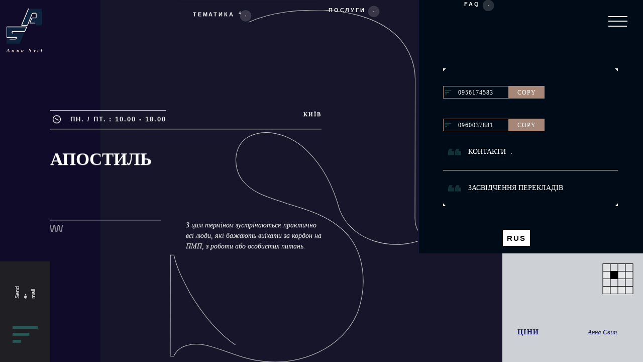

--- FILE ---
content_type: text/html
request_url: https://byuro.org/apostille
body_size: 25218
content:
<!doctype html><html lang="uk"><head><meta charset="utf-8"><link rel="canonical" href="https://byuro.org/apostille"><meta name="viewport" content="width=device-width,initial-scale=1"><title>Проставити апостиль у Києві | Проставить апостиль в Киеве</title><meta name="description" content="Апостиль, його зміст, які офіційні документи підлягають процедурі? | Определение апостиля, его внешний вид и содержание"><meta name="keywords" content="апостиль"><meta name="theme-color" content="#255854"><link rel="shortcut icon" href="favicon.ico" type="image/x-icon"><script async src="https://www.googletagmanager.com/gtag/js?id=G-PGZLN2F1H8"></script><script>function gtag(){dataLayer.push(arguments)}window.dataLayer=window.dataLayer||[],gtag("js",new Date),gtag("config","G-PGZLN2F1H8")</script><style>html{box-sizing:border-box;min-height:100%;color:#000;line-height:1.5;background-color:#f0f0f0}body{font-family:'Lucida Sans Unicode',Tahoma,sans-serif;margin:0;min-height:100vh}article,aside,footer,header,main,nav,section{display:block}h1{margin:.67em 0;font-size:2em}blockquote{border-left:solid .3em rgba(19,104,123,.2);padding-left:.5em}sub,sup{position:relative;vertical-align:baseline;font-size:75%;line-height:0}sub{bottom:-.25em}sup{top:-.5em}ul{list-style-type:none}svg:not(:root){overflow:hidden}button,input,select,textarea{margin:0;font-size:100%;line-height:1.15}button,input{overflow:visible}textarea{overflow:auto}details,menu{display:block}summary{display:list-item}*,:after,:before{box-sizing:inherit}a{text-decoration:none;color:#0f1262}a svg{pointer-events:none}a,area,button,input,label,select,textarea{touch-action:manipulation}[data-lazy-enabled],[data-lazy]{background-color:#e1e1e1}table{margin:0 0 2em;width:100%;overflow-x:auto}table tbody tr:nth-child(2n+1){background-color:rgba(255,255,255,.3)}table tbody tr:nth-child(2n){background-color:rgba(255,255,255,.5)}table td{padding:.5em}table th{font-weight:700;padding:0 .75em .75em;text-align:left}table thead{border-bottom:solid 1px #333}hr{overflow:visible;box-sizing:content-box;display:block;margin:1em 0;padding:0;height:1px;border:0;border-top:1px solid #ccc}canvas,iframe,img,picture,svg,video{vertical-align:middle}img,picture,svg{max-width:100%;height:auto}img[height],img[width],svg[height],svg[width]{max-width:none}svg{fill:#255854}input,select,textarea{display:block;margin:0;padding:0;width:100%;outline:0;border:0;border-radius:0;background:none transparent;color:inherit;font:inherit;line-height:normal;appearance:none}textarea{overflow:auto;resize:vertical}@media (max-width:799px){html{font-size:15px}}@media (min-width:800px) and (max-width:1799px){html{font-size:14px}}@media (min-width:1800px) and (max-width:1999px){html{font-size:15px}}@media (min-width:2000px) and (max-width:2399px){html{font-size:16px}}@media (min-width:2400px){html{font-size:18px}}::-moz-selection,::selection{background-color:#fff;color:#000}a:focus,a:hover{color:rgba(0,0,0,.5)}.u-ui-white a{color:#fff}h1{font-size:5.7rem}.h2,h2,h3,h4{font-size:1.1rem;font-family:serif;font-weight:600;margin:auto}.layout{margin:0;padding:0;list-style:none;margin-left:0}.layout.-gutter{margin-left:-3.57rem}.layout.-gutter-small{margin-left:-1.78rem}.layout.-right{text-align:right}.layout.-reverse{direction:rtl}.layout.-flex{display:flex}.layout.-flex.-top{align-items:flex-start}.layout.-flex.-middle{align-items:center}.layout.-flex.-bottom{align-items:flex-end}@media (min-width:800px){.layout.-flex\@from-small{display:flex}}@media (min-width:1000px){.layout.-flex\@from-medium{display:flex}}.layout.-stretch{align-items:stretch}.layout_i{display:inline-block;width:100%;vertical-align:top;font-size:1rem;padding-left:0}.layout.-gutter>.layout_i{padding-left:3.57rem}.layout.-gutter-small>.layout_i{padding-left:1.78rem}.layout.-middle>.layout_i{vertical-align:middle}.layout.-bottom>.layout_i{vertical-align:bottom}.layout.-reverse>.layout_i,.layout.-right>.layout_i{text-align:left}.layout.-reverse>.layout_i{direction:ltr}form{transition:opacity .3s ease}.is-form-state-loading form{opacity:.5}.file-wrap{position:relative;cursor:pointer;border:1px solid #000;display:flex;justify-content:center;padding:1.42rem;margin-top:2.14rem}.file-wrap svg{width:1.07rem;height:1.07rem}.file-wrap label{max-width:70%;overflow:hidden;text-overflow:ellipsis;white-space:nowrap}.file-wrap>*{margin:auto .71rem}.file-wrap:hover{opacity:.5}.file-wrap.-not-valid{border-color:red;color:red}.has-smooth-scroll .o-scroll{position:absolute;width:100%;height:100%;overflow:hidden}.scroll-content{margin:0;overflow:visible;height:100%;transform:translate3d(0,0,0)}.sect-label{font-size:1rem;font-weight:600;text-transform:uppercase;display:inline-flex;align-items:center;width:auto;min-width:30%;position:relative;padding:.35rem 0;letter-spacing:.14rem}.sect-label.-big{font-size:1.28rem}.sect-label:before{content:'';position:absolute;top:0;left:0;width:100%;height:1px;background-color:#255854;transform:scale3d(0,1,1);transform-origin:left center}.dom-animated .is-show .sect-label:before{transform:scale3d(1,1,1);transition:transform 1s ease,opacity 1s ease 1s}.sect-label_icon{display:inline-block;position:relative;width:1.85rem;height:1.85rem;margin-right:1rem;opacity:0;transform:translate3d(0,50%,0);transition:transform .7s ease,opacity .7s ease}.sect-label_icon svg{position:absolute;width:100%;height:100%}.dom-animated .is-show .sect-label_icon{opacity:1;transform:translate3d(0,0,0);transition:transform 1s ease,opacity 1s ease}.sect-label_text{display:inline-block;opacity:0;transform:translate3d(0,75%,0);transition:transform .7s ease,opacity .7s ease}.dom-animated .is-show .sect-label_text{opacity:1;transform:translate3d(0,0,0);transition:transform 1s ease,opacity 1s ease}.title{display:block;text-transform:uppercase;font-size:3.5rem;line-height:.9;white-space:nowrap;font-family:serif}.title.tel{text-transform:none;letter-spacing:.1em;font-size:1.2em}@media (max-width:1399px){.title{font-size:3rem}}@media (max-width:1199px){.title{font-size:3.4rem}}@media (max-width:999px){.title{font-size:3rem;line-height:1}}@media (max-width:499px){.title{white-space:normal;font-size:7.5vw}}.title.-micro{font-size:1.3rem}.title.-small{font-size:1.5rem;padding-bottom:1em}.title.-big{font-size:6rem}@media (max-width:1199px){.title.-big{font-size:5.5rem}}@media (max-width:799px){.title.-big{font-size:5rem}}@media (max-width:499px){.title.-big{font-size:3.5rem}}.title.-inherit{font-size:inherit}.title>span>span{position:relative;margin-right:.2em;color:transparent;display:inline-block}.title>span>span:before{content:attr(data-content);position:absolute;top:0;left:0;color:#000;z-index:1;line-height:1;opacity:0;transform-origin:center left;transform:scale3d(0,1,1)}.title>span>span:after{content:'';position:absolute;top:5%;left:0;width:100%;height:90%;background-color:#000;transform:scale3d(0,1,1)}.u-white-content .title>span>span:before{color:#fff}.u-white-content .title>span>span:after{background-color:#fff}.dom-load .is-show .title>span:nth-child(1)>span:nth-child(1):before,.dom-load .title.is-show>span:nth-child(1)>span:nth-child(1):before{transform:scale3d(1,1,1);opacity:1;transition:opacity 0s linear calc(1s + (.2s * 0) + (.2s * 0)),transform .7s ease calc(1s + (.2s * 0) + (.2s * 0))}.dom-load .is-show .title>span:nth-child(1)>span:nth-child(1):after,.dom-load .title.is-show>span:nth-child(1)>span:nth-child(1):after{animation:maskWord 1s ease calc(.7s + (.2s * 0) + (.3s * 0))}.dom-load .is-show .title>span:nth-child(1)>span:nth-child(2):before,.dom-load .title.is-show>span:nth-child(1)>span:nth-child(2):before{transform:scale3d(1,1,1);opacity:1;transition:opacity 0s linear calc(1s + (.2s * 0) + (.2s * 1)),transform .7s ease calc(1s + (.2s * 0) + (.2s * 1))}.dom-load .is-show .title>span:nth-child(1)>span:nth-child(2):after,.dom-load .title.is-show>span:nth-child(1)>span:nth-child(2):after{animation:maskWord 1s ease calc(.7s + (.2s * 0) + (.3s * 1))}.dom-load .is-show .title>span:nth-child(1)>span:nth-child(3):before,.dom-load .title.is-show>span:nth-child(1)>span:nth-child(3):before{transform:scale3d(1,1,1);opacity:1;transition:opacity 0s linear calc(1s + (.2s * 0) + (.2s * 2)),transform .7s ease calc(1s + (.2s * 0) + (.2s * 2))}.dom-load .is-show .title>span:nth-child(1)>span:nth-child(3):after,.dom-load .title.is-show>span:nth-child(1)>span:nth-child(3):after{animation:maskWord 1s ease calc(.7s + (.2s * 0) + (.3s * 2))}.dom-load .is-show .title>span:nth-child(1)>span:nth-child(4):before,.dom-load .title.is-show>span:nth-child(1)>span:nth-child(4):before{transform:scale3d(1,1,1);opacity:1;transition:opacity 0s linear calc(1s + (.2s * 0) + (.2s * 3)),transform .7s ease calc(1s + (.2s * 0) + (.2s * 3))}.dom-load .is-show .title>span:nth-child(1)>span:nth-child(4):after,.dom-load .title.is-show>span:nth-child(1)>span:nth-child(4):after{animation:maskWord 1s ease calc(.7s + (.2s * 0) + (.3s * 3))}.dom-load .is-show .title>span:nth-child(2)>span:nth-child(1):before,.dom-load .title.is-show>span:nth-child(2)>span:nth-child(1):before{transform:scale3d(1,1,1);opacity:1;transition:opacity 0s linear calc(1s + (.2s * 1) + (.2s * 0)),transform .7s ease calc(1s + (.2s * 1) + (.2s * 0))}.dom-load .is-show .title>span:nth-child(2)>span:nth-child(1):after,.dom-load .title.is-show>span:nth-child(2)>span:nth-child(1):after{animation:maskWord 1s ease calc(.7s + (.2s * 1) + (.3s * 0))}.dom-load .is-show .title>span:nth-child(2)>span:nth-child(2):before,.dom-load .title.is-show>span:nth-child(2)>span:nth-child(2):before{transform:scale3d(1,1,1);opacity:1;transition:opacity 0s linear calc(1s + (.2s * 1) + (.2s * 1)),transform .7s ease calc(1s + (.2s * 1) + (.2s * 1))}.dom-load .is-show .title>span:nth-child(2)>span:nth-child(2):after,.dom-load .title.is-show>span:nth-child(2)>span:nth-child(2):after{animation:maskWord 1s ease calc(.7s + (.2s * 1) + (.3s * 1))}.dom-load .is-show .title>span:nth-child(2)>span:nth-child(3):before,.dom-load .title.is-show>span:nth-child(2)>span:nth-child(3):before{transform:scale3d(1,1,1);opacity:1;transition:opacity 0s linear calc(1s + (.2s * 1) + (.2s * 2)),transform .7s ease calc(1s + (.2s * 1) + (.2s * 2))}.dom-load .is-show .title>span:nth-child(2)>span:nth-child(3):after,.dom-load .title.is-show>span:nth-child(2)>span:nth-child(3):after{animation:maskWord 1s ease calc(.7s + (.2s * 1) + (.3s * 2))}.dom-load .is-show .title>span:nth-child(2)>span:nth-child(4):before,.dom-load .title.is-show>span:nth-child(2)>span:nth-child(4):before{transform:scale3d(1,1,1);opacity:1;transition:opacity 0s linear calc(1s + (.2s * 1) + (.2s * 3)),transform .7s ease calc(1s + (.2s * 1) + (.2s * 3))}.dom-load .is-show .title>span:nth-child(2)>span:nth-child(4):after,.dom-load .title.is-show>span:nth-child(2)>span:nth-child(4):after{animation:maskWord 1s ease calc(.7s + (.2s * 1) + (.3s * 3))}@keyframes maskWord{0%{transform:scale3d(0,1,1);transform-origin:center left}50%{transform:scale3d(1,1,1);transform-origin:center left}51%{transform:scale3d(1,1,1);transform-origin:center right}100%{transform:scale3d(0,1,1);transform-origin:center right}}.o-dynamic-clock{padding:.35rem;fill:#fff}.o-dynamic-clock_minutes{animation:clockRotation 3s linear 0s infinite;transform-origin:center center}.o-dynamic-clock_hours{animation:clockRotation 36s linear 0s infinite;transform-origin:center center}@keyframes clockRotation{0%{transform:rotate(0)}100%{transform:rotate(360deg)}}.o-sinusoid{position:relative;display:inline-block;height:1.07rem;width:calc(1.07rem * 7/4);overflow:hidden}.o-sinusoid svg{position:absolute;top:0;left:0;width:200%;height:100%;max-width:none;animation:sinusoidInfinite 7s linear 0s infinite}.u-ui-white .o-sinusoid svg{fill:#fff}@keyframes sinusoidInfinite{0%{transform:translate3d(0,0,0)}100%{transform:translate3d(-50%,0,0)}}.o-dummy-text{font-size:.9rem;opacity:0;transition:opacity .7s ease}.o-dummy-text:before{content:attr(data-content)}@media (max-width:799px){.o-dummy-text{font-size:.6rem}}.dom-load .o-dummy-text{opacity:1}.o-digipad{border-collapse:collapse}.o-digipad td{position:relative;border:1px solid #000;background:0 0;transition:background .25s ease}.o-digipad td.active{background:#000}.o-tech-expand{position:relative}.o-tech-expand_border:nth-child(1){position:absolute;top:0;left:0;width:100%;height:0}.o-tech-expand_border:nth-child(1):before{content:'';position:absolute;top:0;left:0;border:4px solid transparent;border-right-color:#000;transform:translate(-4px,-4px) rotate(45deg);transform-origin:center center}.o-tech-expand_border:nth-child(1):after{content:'';position:absolute;top:0;right:0;border:4px solid transparent;border-left-color:#000;transform:translate(4px,-4px) rotate(-45deg);transform-origin:center center}.o-tech-expand_border:nth-child(2){position:absolute;bottom:0;left:0;width:100%;height:0}.o-tech-expand_border:nth-child(2):before{content:'';position:absolute;top:0;left:0;border:4px solid transparent;border-right-color:#000;transform:translate(-4px,-4px) rotate(-45deg);transform-origin:center center}.o-tech-expand_border:nth-child(2):after{content:'';position:absolute;top:0;right:0;border:4px solid transparent;border-left-color:#000;transform:translate(4px,-4px) rotate(45deg);transform-origin:center center}.u-ui-white .o-tech-expand_border:nth-child(1):before,.u-ui-white .o-tech-expand_border:nth-child(2):before{border-right-color:#fff}.u-ui-white .o-tech-expand_border:nth-child(1):after,.u-ui-white .o-tech-expand_border:nth-child(2):after{border-left-color:#fff}.o-separator.-margin-bottom{margin-bottom:.71rem;margin-top:0}.o-separator.-margin-top{margin-top:.71rem;margin-bottom:0}.o-stat{font-size:5rem;text-align:center}.o-stat .small,.o-stat.small{font-size:3rem}@media (max-width:1199px){.o-stat{font-size:4rem}}.slick-slider{position:relative;display:block;box-sizing:border-box;user-select:none;touch-action:pan-y}.slick-list{position:relative;overflow:hidden;display:block;margin:0;padding:0;height:100%}.slick-list:focus{outline:0}.slick-list.dragging{cursor:pointer}.slick-slider .slick-list,.slick-slider .slick-track{transform:translate3d(0,0,0)}.slick-track{position:relative;left:0;top:0;display:block;height:100%}.slick-track:after,.slick-track:before{content:"";display:table}.slick-track:after{clear:both}.slick-loading .slick-track{visibility:hidden}.slick-slide{float:left;height:100%;min-height:1px;display:none}[dir=rtl] .slick-slide{float:right}.slick-slide img,.slick-slide picture{display:block}.slick-slide.slick-loading img,.slick-slide.slick-loading picture{display:none}.slick-slide.dragging img,.slick-slide.dragging picture{pointer-events:none}.slick-initialized .slick-slide{display:block}.slick-loading .slick-slide{visibility:hidden}.slick-vertical .slick-slide{display:block;height:auto;border:1px solid transparent}.slick-arrow.slick-hidden{display:none}.slick-dots{padding:0;display:flex;list-style-type:none;margin-top:2.85rem}.slick-dots li{flex:1;height:20px;position:relative;cursor:pointer}.slick-dots li:before{content:'';position:absolute;top:50%;left:0;width:100%;height:2px;transform:translate(0,-50%);background-color:rgba(0,0,0,.1);transition:background-color .25s ease}.slick-dots li.slick-active:before{background-color:#000}.swiper-lazy-preloader{width:42px;height:42px;position:absolute;left:50%;top:50%;margin-left:-21px;margin-top:-21px;z-index:1;transform-origin:50%;animation:swiper-preloader-spin 1s steps(12,end) infinite}.swiper-lazy canvas,.swiper-lazy img,.swiper-lazy picture,.swiper-lazy svg{z-index:2}.swiper-lazy-preloader:after{display:block;content:'';width:100%;height:100%;background-image:url("data:image/svg+xml;charset=utf-8,%3Csvg%20viewBox%3D'0%200%20120%20120'%20xmlns%3D'http%3A%2F%2Fwww.w3.org%2F2000%2Fsvg'%20xmlns%3Axlink%3D'http%3A%2F%2Fwww.w3.org%2F1999%2Fxlink'%3E%3Cdefs%3E%3Cline%20id%3D'l'%20x1%3D'60'%20x2%3D'60'%20y1%3D'7'%20y2%3D'27'%20stroke%3D'%236c6c6c'%20stroke-width%3D'11'%20stroke-linecap%3D'round'%2F%3E%3C%2Fdefs%3E%3Cg%3E%3Cuse%20xlink%3Ahref%3D'%23l'%20opacity%3D'.27'%2F%3E%3Cuse%20xlink%3Ahref%3D'%23l'%20opacity%3D'.27'%20transform%3D'rotate(30%2060%2C60)'%2F%3E%3Cuse%20xlink%3Ahref%3D'%23l'%20opacity%3D'.27'%20transform%3D'rotate(60%2060%2C60)'%2F%3E%3Cuse%20xlink%3Ahref%3D'%23l'%20opacity%3D'.27'%20transform%3D'rotate(90%2060%2C60)'%2F%3E%3Cuse%20xlink%3Ahref%3D'%23l'%20opacity%3D'.27'%20transform%3D'rotate(120%2060%2C60)'%2F%3E%3Cuse%20xlink%3Ahref%3D'%23l'%20opacity%3D'.27'%20transform%3D'rotate(150%2060%2C60)'%2F%3E%3Cuse%20xlink%3Ahref%3D'%23l'%20opacity%3D'.37'%20transform%3D'rotate(180%2060%2C60)'%2F%3E%3Cuse%20xlink%3Ahref%3D'%23l'%20opacity%3D'.46'%20transform%3D'rotate(210%2060%2C60)'%2F%3E%3Cuse%20xlink%3Ahref%3D'%23l'%20opacity%3D'.56'%20transform%3D'rotate(240%2060%2C60)'%2F%3E%3Cuse%20xlink%3Ahref%3D'%23l'%20opacity%3D'.66'%20transform%3D'rotate(270%2060%2C60)'%2F%3E%3Cuse%20xlink%3Ahref%3D'%23l'%20opacity%3D'.75'%20transform%3D'rotate(300%2060%2C60)'%2F%3E%3Cuse%20xlink%3Ahref%3D'%23l'%20opacity%3D'.85'%20transform%3D'rotate(330%2060%2C60)'%2F%3E%3C%2Fg%3E%3C%2Fsvg%3E");background-position:50%;background-size:100%;background-repeat:no-repeat}@keyframes swiper-preloader-spin{100%{transform:rotate(360deg)}}.head_logo{position:fixed;top:10px;left:0;width:7.14rem;height:6rem;z-index:1010;opacity:0}.has-preloader-animated .head_logo{opacity:1}.c-header .head_logo img,.c-header .head_logo svg.s-h{position:absolute;top:50%;left:48%;width:5rem;height:5rem;transform:translate(-50%,-50%)}.head_logo strong{top:6rem;width:7.14rem;position:absolute;color:#fff;letter-spacing:.25rem;font-size:.7em;text-align:center}@media (max-width:799px){.head_logo{position:absolute;top:5px;width:7.14rem;height:6rem}.head_logo strong{top:5.7rem}.head_logo img,.head_logo svg{width:4rem;height:4rem}}.head_sidebar{position:fixed;top:0;left:0;bottom:0;width:7.14rem;z-index:700}@media (max-width:799px){.head_sidebar{width:50%;top:initial}}.head_nav{position:fixed;top:0;left:7.14rem;width:calc(100% - 14.28rem);height:6rem;z-index:800;transition:transform .7s ease;transform:translate3d(0,0,0)}@media (min-width:800px){.is-not-top .head_nav{transform:translate3d(0,-100%,0)}}@media (max-width:799px){.head_nav{width:100%;left:0}}.head_menu-btn{position:fixed;top:0;right:0;width:7.14rem;height:6rem;z-index:800;display:flex;cursor:pointer}.head_menu-btn:before{content:'';position:absolute;top:0;left:0;bottom:0;right:0;background-color:#fff;transform:translate3d(100%,-100%,0);opacity:.9}.dom-load .head_menu-btn:before{transform:translate3d(0,0,0);transition:transform .7s ease 3s,opacity .7s ease 3.2s;opacity:.3;background-color:#255854}.head_menu-btn_inner{margin:auto;position:relative;width:2.67rem;height:1.5rem;display:flex;justify-content:space-between;flex-direction:column}.head_menu-btn_inner span{display:block;width:100%;height:2px;background-color:#fff;transform:translate3d(0,0,0) scale(0)}.dom-load .head_menu-btn_inner span{transform:translate3d(0,0,0) scale(1)}.dom-load .head_menu-btn_inner span:nth-child(1){transition:transform 1s ease calc(1s + .15s * 0)}.dom-load .head_menu-btn_inner span:nth-child(2){transition:transform 1s ease calc(1s + .15s * 1)}.dom-load .head_menu-btn_inner span:nth-child(3){transition:transform 1s ease calc(1s + .15s * 2)}@media (max-width:799px){.head_menu-btn{width:5rem;height:4rem}.head_menu-btn_inner:after,.head_menu-btn_inner:before{content:'';position:absolute;top:50%;left:50%;width:2.67rem;height:1px;background-color:#fff;opacity:0}.head_menu-btn_inner:before{transform:translate(-50%,-50%) rotate(-45deg)}.head_menu-btn_inner:after{transform:translate(-50%,-50%) rotate(45deg)}.menu-open .head_menu-btn_inner:after,.menu-open .head_menu-btn_inner:before{opacity:1}.menu-open .head_menu-btn_inner span{opacity:0}}.head_main-cta{position:fixed;bottom:0;right:0;z-index:700}@media (min-width:800px){.head_main-cta{height:30%}}@media (max-width:799px){.head_main-cta{height:5.35rem}}.head-sidebar{z-index:700}.head-sidebar:before{content:'';position:absolute;top:0;left:0;bottom:0;right:0;background-color:#1f2f34;transform:translate3d(-100%,0,0);transition:transform .7s ease}.is-not-top .head-sidebar:before{transform:translate3d(0,0,0);transition:transform 1s ease}.head-sidebar .adv{opacity:0;transform:rotate(-90deg);color:#fff;position:absolute;top:45%;left:-40px;letter-spacing:.2em;text-transform:uppercase;font-size:.7em}.is-not-top .head-sidebar .adv{transition:opacity 1s ease 1s;opacity:1}.head-sidebar_dobrobud{position:absolute;top:100%;left:0;transform:rotate(-90deg);transform-origin:top left}@media (max-width:799px){.head-sidebar_dobrobud{transform:rotate(0);top:initial;bottom:0}}.head-nav>ul{padding:0;list-style-type:none;display:flex;align-items:center;position:absolute;top:0;left:0;bottom:0;right:0;margin:0}@media (max-width:799px){.head-nav:before{content:'';position:absolute;top:0;left:0;width:100%;height:100%;background-color:#fff;opacity:1;transform:scale3d(0,1,1);transform-origin:center left;transition:transform 1s ease,opacity 1s ease}.head-nav ul{left:7.14rem;right:7.14rem}.dom-load .head-nav:before{transform:scale3d(1,1,1);opacity:0}}.head-nav_i{position:relative;font-weight:600;font-size:.8rem;text-transform:uppercase;letter-spacing:.2rem;flex:1;opacity:0;transform:translate3d(0,-5.35rem,0);height:100%;display:flex;align-items:center;color:#fff}.head-nav_i.head-nav_logo{left:-2em}@media (max-width:1199px){.head-nav_i:not(.head-nav_logo){display:none}}.dom-load .head-nav_i{opacity:1;transform:translate3d(0,0,0)}.dom-load .head-nav_i:nth-child(1){transition:opacity 2s ease,transform 2s ease;display:block;margin-top:3em}.dom-load .head-nav_i:nth-child(2){transition:opacity 2s ease,transform 2s ease calc(1s + .2s * 1)}.dom-load .head-nav_i:nth-child(3){transition:opacity 2s ease,transform 2s ease calc(1s + .2s * 2)}.dom-load .head-nav_i:nth-child(4){transition:opacity 2s ease,transform 2s ease calc(1s + .2s * 3)}.head-nav_i sup{top:-.5em;left:.3em;letter-spacing:.1rem;font-weight:300}.head-nav_i>span{position:relative;display:block;z-index:2;padding-left:1rem}.head-nav_i:hover>span{color:#000}.head-nav_sublist{position:absolute;top:0;left:0;width:100%;height:auto;padding:1.07rem;padding-top:5.71rem;padding-bottom:2.85rem;margin:0;list-style-type:none;z-index:1;pointer-events:none;transform:translate3d(0,0,0)}.head-nav_sublist:before{content:'';display:block;position:absolute;top:0;left:0;width:100%;height:100%;background-color:rgba(255,255,255,.9);z-index:-1;transform:translate3d(0,-100%,0);transition:transform .25s ease;box-shadow:-10px 10px 10px 0 rgba(92,59,32,.15)}html.is-top .head-nav_i:hover .head-nav_sublist{pointer-events:all}html.is-top .head-nav_i:hover .head-nav_sublist:before{transform:translate3d(0,0,0)}.head-nav_sublist_i{position:relative;font-size:.8rem;opacity:0;transform:translate3d(-.71rem,0,0);transition:transform .7s ease,opacity .25s ease;letter-spacing:.1em;font-family:serif}.head-nav_sublist_i:after{content:'';position:absolute;bottom:0;left:0;width:100%;height:1px;background-color:#000;opacity:0;transform:scale3d(.01,1,1);transform-origin:left center;transition:opacity .25s ease,transform 0s ease .25s}.head-nav_sublist_i:first-child:before{content:'';position:absolute;top:0;left:0;width:100%;height:1px;background-color:#000;opacity:0;transform:scale3d(.01,1,1);transform-origin:left center;transition:opacity .25s ease,transform 0s ease .25s}.head-nav_sublist_i a{display:block;padding-top:.2rem;padding-left:.7rem;transition:color .2s ease;white-space:nowrap;text-overflow:ellipsis;overflow:hidden}.head-nav_sublist_i a:before{content:'';position:absolute;top:0;left:0;bottom:0;right:0;background-color:#000;transform:scale3d(1,0,1);transform-origin:bottom center;transition:transform .2s ease;z-index:-1}.head-nav_sublist_i a:hover{color:#fff;transition:color .2s ease}.head-nav_sublist_i a:hover:before{opacity:1;transform:scale3d(1,1,1);transition:transform .2s ease}html.is-top .head-nav_i:hover .head-nav_sublist_i{opacity:1;transform:translate3d(0,0,0)}html.is-top .head-nav_i:hover .head-nav_sublist_i:after,html.is-top .head-nav_i:hover .head-nav_sublist_i:before{opacity:1;transform:scale3d(1,1,1)}html.is-top .head-nav_i:hover .head-nav_sublist_i:nth-child(1){transition:transform .7s ease calc(.1s + ((1 - 1) * .1s)),opacity .7s ease calc(.1s + ((1 - 1) * .1s))}html.is-top .head-nav_i:hover .head-nav_sublist_i:nth-child(1):after,html.is-top .head-nav_i:hover .head-nav_sublist_i:nth-child(1):before{transition:transform .7s ease calc(.1s + ((1 - 1) * .1s))}html.is-top .head-nav_i:hover .head-nav_sublist_i:nth-child(2){transition:transform .7s ease calc(.1s + ((2 - 1) * .1s)),opacity .7s ease calc(.1s + ((2 - 1) * .1s))}html.is-top .head-nav_i:hover .head-nav_sublist_i:nth-child(2):after,html.is-top .head-nav_i:hover .head-nav_sublist_i:nth-child(2):before{transition:transform .7s ease calc(.1s + ((2 - 1) * .1s))}html.is-top .head-nav_i:hover .head-nav_sublist_i:nth-child(3){transition:transform .7s ease calc(.1s + ((3 - 1) * .1s)),opacity .7s ease calc(.1s + ((2 - 1) * .1s))}html.is-top .head-nav_i:hover .head-nav_sublist_i:nth-child(3):after,html.is-top .head-nav_i:hover .head-nav_sublist_i:nth-child(3):before{transition:transform .7s ease calc(.1s + ((3 - 1) * .1s))}html.is-top .head-nav_i:hover .head-nav_sublist_i:nth-child(4){transition:transform .7s ease calc(.1s + ((4 - 1) * .1s)),opacity .7s ease calc(.1s + ((2 - 1) * .1s))}html.is-top .head-nav_i:hover .head-nav_sublist_i:nth-child(4):after,html.is-top .head-nav_i:hover .head-nav_sublist_i:nth-child(4):before{transition:transform .7s ease calc(.1s + ((4 - 1) * .1s))}html.is-top .head-nav_i:hover .head-nav_sublist_i:nth-child(5){transition:transform .7s ease calc(.1s + ((5 - 1) * .1s)),opacity .7s ease calc(.1s + ((2 - 1) * .1s))}html.is-top .head-nav_i:hover .head-nav_sublist_i:nth-child(5):after,html.is-top .head-nav_i:hover .head-nav_sublist_i:nth-child(5):before{transition:transform .7s ease calc(.1s + ((5 - 1) * .1s))}html.is-top .head-nav_i:hover .head-nav_sublist_i:nth-child(6){transition:transform .7s ease calc(.1s + ((6 - 1) * .1s)),opacity .5s ease calc(.1s + ((2 - 1) * .1s))}html.is-top .head-nav_i:hover .head-nav_sublist_i:nth-child(6):after,html.is-top .head-nav_i:hover .head-nav_sublist_i:nth-child(6):before{transition:transform .7s ease calc(.1s + ((7 - 1) * .1s))}html.is-top .head-nav_i:hover .head-nav_sublist_i:nth-child(7){transition:transform .7s ease calc(.1s + ((7 - 1) * .1s)),opacity .5s ease calc(.1s + ((2 - 1) * .1s))}html.is-top .head-nav_i:hover .head-nav_sublist_i:nth-child(7):after,html.is-top .head-nav_i:hover .head-nav_sublist_i:nth-child(7):before{transition:transform .7s ease calc(.1s + ((7 - 1) * .1s))}.marker{width:2px;height:2px;background:#aaa;border-radius:50%;position:relative;display:inline-block;opacity:1;margin:0 10px}.marker:after{content:"";box-sizing:border-box;position:absolute;top:50%;left:50%;width:100px;height:100px;margin:-50px;background:#aaa;border-radius:50%;transform:scale(0);animation:marker-expand 3s 2s ease infinite}@keyframes marker-expand{0%{border-width:1px;opacity:1;transform:scale(0)}100%{border-width:0;opacity:0;transform:scale(.3)}}@keyframes marker{0%{transform:scale(1)}10%{transform:scale(1.4)}100%{transform:scale(1)}}.header{position:relative;width:100%;height:100vh;background-color:#100b28}@media (max-width:799px){.header{height:auto;padding-top:10.71rem}}.header_outer{position:absolute;top:0;left:0;bottom:0;right:0;overflow:hidden}.header_inner{position:absolute;top:0;left:0;bottom:0;right:0;transform:scale3d(1.8,1.8,1);transform-origin:35% 0;transition:transform .7s ease;overflow:hidden}.dom-load .header_inner{transform:scale3d(1,1,1)}.header_image{position:absolute;top:0;left:0;bottom:0;right:0;transform:translate3d(7.14rem,0,0);transition:transform 1s ease .7s,opacity .25s}.header_image:before{content:'';position:absolute;top:0;left:0;bottom:0;right:0}.header_image.img{background-position:center center;background-size:cover;background-repeat:no-repeat}.dom-load .header_image{transform:translate3d(14.28rem,0,0)}.header_image-wrapper{position:absolute;top:0;left:0;bottom:0;right:0}.header_image svg{position:absolute}svg.s-h{fill:transparent}.dom-load svg.s-h{stroke:#fff}.dom-animated svg.s-h{transition:all 1s ease 2s;stroke-width:0}@media (max-width:799px){.dom-load .header_image{transform:translate3d(4.28rem,0,0)}}.header_above{position:absolute;top:0;left:0;width:100%;height:100%;z-index:250;overflow:hidden;pointer-events:none}@media (max-width:999px){.header_above{pointer-events:all}}@media (max-width:799px){.header .header_above{position:relative;transform:none!important;padding-top:28.57rem;margin-top:-17.85rem}.header .header_above{padding-top:21.42rem}}html:not(.has-smooth-scroll) .header_above{transform:none!important}.header_aside{position:absolute;top:0;right:0;height:70%;width:35%;padding-top:3rem;display:flex;flex-direction:column;justify-content:flex-end}.header_aside:before{content:'';position:absolute;top:0;left:0;bottom:0;right:0;background-color:#000b18;transform:translate3d(100%,0,0);transition:transform .7s ease;z-index:0;border-left:1px #335 solid}.dom-load.is-top .header_aside{pointer-events:all}.dom-load.is-top .header_aside:before{transition:transform 1s ease .4s;transform:translate3d(0,0,0)}.dom-load.is-top .header_aside .header_aside_inner>*{opacity:1;transform:translate3d(0,0,0) scale3d(1,1,1);transition:transform 1s ease .6s,opacity 1s ease .6s}.dom-load.is-top.dom-animated .header_aside{pointer-events:all}.dom-load.is-top.dom-animated .header_aside:before{transition:transform 1s ease 0s;transform:translate3d(0,0,0)}.dom-load.is-top.dom-animated .header_aside .header_aside_inner>*{transition:transform 1s ease .2s,opacity 1s ease .2s}@media (max-width:999px){.header_aside{padding-top:0}}@media (max-width:799px){.header_aside{position:relative;top:initial;bottom:initial;right:initial;left:initial;display:flex;justify-content:flex-end;flex-direction:column;width:100%;overflow:visible}.header_aside:before{transform:translate3d(-100%,0,0)}.header_aside{height:auto}.header_aside .header_aside_inner{display:none}.header_aside .header_aside_inner{display:flex;position:relative;width:100%;height:100%;transform:translate3d(0,-50%,0)}.header_aside .header_aside_inner:before{content:'';position:absolute;top:0;left:0;bottom:0;right:0;background-color:#000;transform:translate3d(-100%,0,0)}.header_aside .header_aside_inner>*{transform:translate3d(-20%,0,0) scale3d(.5,.5,1)}.dom-load.is-not-top .header_aside:before,.dom-load.is-top .header_aside:before{transition:transform 1s ease .4s;transform:translate3d(0,0,0)}.dom-load.is-not-top .header_aside .header_aside_inner,.dom-load.is-top .header_aside .header_aside_inner{opacity:1;transform:translate3d(0,0,0) scale3d(1,1,1)}.dom-load.is-not-top .header_aside .header_aside_inner:before,.dom-load.is-top .header_aside .header_aside_inner:before{transition:transform 1s ease .4s;transform:translate3d(0,0,0)}.dom-load.is-not-top .header_aside .header_aside_inner>*,.dom-load.is-top .header_aside .header_aside_inner>*{opacity:1;transform:translate3d(0,0,0) scale3d(1,1,1)}.dom-load.is-not-top.dom-animated .header_aside:before,.dom-load.is-top.dom-animated .header_aside:before{transition:transform 1s ease 0s;transform:translate3d(0,0,0)}.dom-load.is-not-top.dom-animated .header_aside .header_aside_inner>*,.dom-load.is-top.dom-animated .header_aside .header_aside_inner>*{opacity:1;transform:translate3d(0,0,0) scale3d(1,1,1)}}.header_aside_inner{position:relative;width:100%;z-index:100;display:flex;justify-content:center;flex-direction:column;flex:1}.header_aside_inner.-padded{padding:0 5.35rem 0 5.35rem}@media (max-width:1599px){.header_aside_inner.-padded{padding:0 4.28rem 0 4.28rem}}@media (max-width:1199px){.header_aside_inner.-padded{padding:0 2.14rem 0 2.14rem}}.header_aside_inner canvas{position:absolute;top:0;left:0;bottom:0;right:0}.header_aside_inner>*{opacity:0;transform:translate3d(20%,0,0) scale3d(.5,.5,1);transition:transform .7s ease 0s,opacity .4s ease 0s}.header_content{position:relative;z-index:500;color:#fff;top:50%;width:calc((100% - 14.28rem) * 4/8);left:7.14rem;transform:translate3d(-7.14rem,-50%,0)}@media (max-width:999px){.header_content{width:calc((100% - 14.28rem) * 5/8);transform:translate3d(-7.14rem,-50%,0)}}@media (max-width:799px){.header_content{left:2.14rem;width:calc(100% - 4.28rem);transform:translate3d(-7.14rem,0,0)}}html.dom-load .header_content{opacity:1;transform:translate3d(0,-50%,0);transition:transform 1s ease,opacity 1s ease}@media (max-width:799px){html.dom-load .header_content{transform:translate3d(0,0,0)}}html.dom-load:not(.dom-animated) .header_content{opacity:1;transform:translate3d(0,-50%,0);transition:transform 1s ease .7s,opacity 1s ease .7s}@media (max-width:799px){html.dom-load:not(.dom-animated) .header_content{transform:translate3d(0,0,0)}}.heading_label:before{background-color:#fff}html.dom-load .heading_label:before{transform:scale3d(1,1,1);transition:transform 1s ease .7s,opacity 1s ease .7s}html.dom-load .heading_label_icon{opacity:1;transform:translate3d(0,0,0);transition:transform 1s ease 1s,opacity 1s ease 1s}.heading_label_text{font-size:.9rem;margin-bottom:0}html.dom-load .heading_label_text{transform:translate3d(0,0,0);transition:transform 1s ease 1s,opacity 1s ease 1s}.heading_subtitle{display:block;position:absolute;top:-1.5rem;right:0;font-size:.8rem;letter-spacing:.14rem;text-transform:uppercase;opacity:0;transform:translate3d(0,-50%,0)}html.dom-load .heading_subtitle{opacity:1;transform:translate3d(0,-100%,0);transition:transform 1s ease 1s,opacity 1s ease 1s}@media (max-width:799px){.heading_subtitle{font-size:.7rem;letter-spacing:.07rem}}.heading_title{position:relative;padding-top:1.42rem;padding-bottom:.71rem;font-family:serif;font-weight:600}.heading_title:before{content:'';position:absolute;top:0;left:0;width:100%;height:1px;background-color:#fff;transform:translate3d(-20%,0,0) scale3d(0,1,1);transform-origin:left center}html.dom-load .heading_title:before{transform:translate3d(0,0,0) scale3d(1,1,1);transition:transform 1s ease .7s,opacity 1s ease .7s}.heading_title-inner{min-height:3em}.heading_title-inner.title{font-size:3em}@media (max-width:1370px){.heading_title-inner.title{font-size:2.5rem}}@media (max-width:799px){.heading_title-inner.title{font-size:1.8rem}}@media (max-width:350px){.heading_title-inner.title{font-size:1.5em}}.heading_bottom{display:flex}.heading_bottom>*{width:50%}.heading_bottom>:nth-child(1){padding-right:3.57rem}@media (max-width:799px){.heading_bottom{display:block;margin-bottom:80px}.heading_bottom>*{width:100%;padding-right:0}}.heading_dummy{position:relative}.heading_dummy:before{content:'';position:absolute;top:0;left:0;width:calc(100% - 3.57rem);height:1px;background-color:#fff;transform:scale3d(0,1,1);transform-origin:left center}html.dom-load .heading_dummy:before{transform:scale3d(1,1,1);transition:transform 1s ease 1s,opacity 1s ease 1s}.heading_dummy_layout{width:90%;max-width:300px;padding:.71rem 0;display:flex}.heading_dummy_sinusoid{opacity:0;transform:translate3d(0,-100%,0);margin-right:1.07rem}.heading_dummy_sinusoid svg{fill:#fff}html.dom-load .heading_dummy_sinusoid{opacity:1;transform:translate3d(0,0,0);transition:transform 1s ease 1s,opacity 1s ease 1s}.heading_text{margin-top:0;opacity:0;transform:translate3d(0,50%,0)}@media (max-width:799px){.heading_text{font-size:15px;margin-top:20px}}.heading_text p:first-child{margin-top:0}html.dom-load .heading_text{opacity:1;transform:scale3d(1,1,1);transition:transform 1s ease 1s,opacity 1s linear 1s}.k-h{position:fixed;top:0;left:0;right:0;bottom:0;z-index:900;pointer-events:none}.k-h_modal{background-color:#000;height:100vh;position:relative;transform:translate3d(-100%,0,0);pointer-events:all;transition:transform .45s ease}html.is-mobile .k-h_modal{height:100%}html.modal-is-open .k-h_modal{transform:translate3d(0,0,0)}@media (max-width:999px){.k-h_modal{width:100%}.k-h_modal:before{content:'';position:fixed;top:0;left:0;width:100%;height:7.14rem;z-index:1;background-color:#bf3535;opacity:.2}}@media (min-width:1000px) and (max-width:1199px){.k-h_modal{width:75%}}@media (min-width:1200px){.k-h_modal{width:50%}}.k-h_scroll{max-height:100%;overflow:auto;position:relative}.k-h_overlay{z-index:-1;position:absolute;top:0;left:0;right:0;bottom:0;background-color:#000;pointer-events:all;opacity:0;visibility:hidden;transition:opacity .45s ease,visibility .45s ease;cursor:pointer}html.modal-is-open .k-h_overlay{opacity:.65;visibility:visible}.k-h_content{padding:7.14rem;opacity:1;transition:opacity .45s ease}html.modal-is-loading .k-h_content{opacity:0}@media (max-width:999px){.k-h_content{padding:3.57rem}}@media (max-width:499px){.k-h_content{padding:1.78rem;padding-top:3.57rem}}.k-h_close{position:absolute;top:2.14rem;right:2.14rem;width:2.85rem;height:2.85rem;cursor:pointer;z-index:5}html.is-mobile .k-h_close{position:fixed}@media (max-width:999px){.k-h_close{top:0;right:0;width:5.35rem;height:5.35rem;background-color:#000;display:flex;justify-content:center;align-items:center}}.k-h_close_wrap{position:relative;width:2.85rem;height:2.85rem}@media (min-width:1000px){.k-h_close_wrap{position:absolute;top:0;left:0}}.k-h_close_line{position:absolute;top:50%;left:0;width:100%;height:1px;background-color:#fff}.k-h_close_line:nth-child(1){transform:rotate(45deg)}.k-h_close_line:nth-child(2){transform:rotate(-45deg)}.k-h_content_top{position:relative;padding-top:3.57rem}.k-h_content_top_title{font-size:1.4rem;margin-bottom:.35rem;font-family:serif;font-weight:600}.k-h_content_top_title.-sup{white-space:nowrap}.k-h_content_top_title.-sup sup{font-size:60%;vertical-align:top;top:0;line-height:1}@media (max-width:799px){.k-h_content_top_icon-wrapper{display:none}}.k-h_content_top_icon-container{width:100%;height:10.71rem;position:relative}.k-h_content_top_icon{position:absolute;top:50%;left:50%;width:75%;height:75%;transform:translate3d(-50%,-50%,0)}.k-h_content_top_icon svg{width:100%;height:100%;stroke-width:.25;stroke:#fff}.k-h-list{margin-top:5.71rem}.k-h-list_i{font-size:1rem;text-transform:uppercase;font-weight:600}@media (max-width:799px){.k-h-list_i a{padding:5px}}.k-h-list_i a{position:relative;border-bottom:solid 1px #0b2f37;display:block;padding:.35rem;z-index:1}.k-h-list_i a:before{content:'';z-index:-1;position:absolute;top:0;left:0;right:0;bottom:0;background-color:#0b2f37;transform:scale3d(1,0,1);transition:transform .3s ease;transform-origin:center bottom}.k-h-list_i a:hover:before{transform:scale3d(1,1,1)}.k-h_source{font-size:.85rem;margin-top:3.57rem;display:inline-block;text-decoration:underline;transition:opacity .3s ease}.k-h_source:hover{opacity:.5}@media (max-width:799px){.k-h-toggler-small{height:5.35rem;width:100%;color:#fff;cursor:pointer;pointer-events:none}.dom-animated.is-top .k-h-toggler-small,.dom-load.is-top .k-h-toggler-small{pointer-events:all}}@media (min-width:800px){.k-h-toggler-small{height:7.14rem;color:#fff;font-size:.8rem;cursor:pointer}}@media (max-width:799px){.k-h-toggler-small_inner{position:absolute;top:0;left:0;width:100%;height:100%;overflow:hidden}.k-h-toggler-small_inner:before{content:'';position:absolute;top:0;left:0;bottom:0;right:0;background-color:#1f1f24;transform:scale3d(0,1,1);transform-origin:center left;transition:transform .7s ease}.dom-load.is-top .k-h-toggler-small_inner:before{transform:scale3d(1,1,1);transition:transform 1s ease 1s}.dom-animated.is-top .k-h-toggler-small_inner:before{transform:scale3d(1,1,1);transition:transform .7s ease}.k-h-toggler-small_inner:after{content:'';position:absolute;width:2rem;height:2rem;top:50%;left:calc(2.14rem*.8);background-image:url("data:image/svg+xml;charset=utf8,%3Csvg xmlns='http://www.w3.org/2000/svg' width='100px' height='100px' viewBox='0 0 100 100' preserveAspectRatio='none' zoomAndPan='disable'%3E%3Cpolygon points='0,0 100,0 100,25 50,0 0,25' style='fill:%23f4f4f4' /%3E%3Cpolygon points='0,100 100,100 100,75 50,100 0,75' style='fill:%23f4f4f4' /%3E%3C/svg%3E");background-size:contain;background-repeat:no-repeat;transform:translate3d(-50%,-50%,0);opacity:0;transition:opacity .7s ease,transform .7s ease}.dom-load.is-top .k-h-toggler-small_inner:after{opacity:1;transform:translate3d(0,-50%,0);transition:opacity .7s ease 1.25s,transform .7s ease 1.25s}.dom-animated.is-top .k-h-toggler-small_inner:after{opacity:1;transform:translate3d(0,-50%,0);transition:opacity .7s ease,transform .7s ease}}@media (max-width:369px){.k-h-toggler-small_inner:after{left:15px}}@media (min-width:800px){.k-h-toggler-small_inner{position:absolute;top:0;left:0;background-color:#1f1f24;width:14.28rem;height:100%;overflow:hidden;transform:translate3d(0,-100%,0);transition:transform 1.7s ease .3s,width .25s ease}.dom-load .k-h-toggler-small_inner{transform:translate3d(0,0,0)}.hovering-dobrobud .k-h-toggler-small_inner,.k-h-toggler-small:hover .k-h-toggler-small_inner{width:17.85rem}.k-h-toggler-small_inner:before{content:'';display:block;position:absolute;top:0;left:0;width:100%;height:100%;background-color:#fff;z-index:100;transform:translate3d(0,0,0);mix-blend-mode:screen;opacity:0;pointer-events:none;transition:opacity .25s ease}.hovering-dobrobud .k-h-toggler-small_inner:before,.k-h-toggler-small:hover .k-h-toggler-small_inner:before{opacity:.4}}.k-h-toggler-small_icon{position:absolute;top:50%;left:calc(2.14rem);transform:translate3d(0,100%,0) rotate(90deg);width:3.57rem;height:3.57rem;transition:transform 1.7s ease .3s;display:flex;flex-direction:row;overflow:hidden;z-index:1}@media (min-width:800px){.dom-load .k-h-toggler-small_icon{transform:translate3d(0,-50%,0) rotate(90deg)}}@media (max-width:799px){.k-h-toggler-small_icon{display:none}}.k-h-toggler-small_text{position:relative;z-index:1}@media (max-width:799px){.k-h-toggler-small_text{position:absolute;top:50%;right:2.14rem;transform:translate3d(-3.57rem,-50%,0);opacity:0;transition:opacity .7s ease,transform .7s ease}.dom-load.is-top .k-h-toggler-small_text{opacity:1;transform:translate3d(0,-50%,0);transition:opacity .7s ease 1.25s,transform .7s ease 1.25s}.dom-animated.is-top .k-h-toggler-small_text{opacity:1;transform:translate3d(0,-50%,0);transition:opacity .7s ease .1s,transform .7s ease .1s}}@media (max-width:369px){.k-h-toggler-small_text{right:15px}}@media (min-width:800px){.k-h-toggler-small_text{margin-left:9rem;overflow:hidden;display:flex;align-items:center;height:100%;transition:.7s ease}.k-h-toggler-small_text span{display:block;transform:translate3d(-100%,0,0);transition:transform 1s ease .4s}.dom-load .k-h-toggler-small_text span{transform:translate3d(0,0,0)}.hovering-dobrobud .k-h-toggler-small_text,.k-h-toggler-small:hover .k-h-toggler-small_text{transform:translate3d(-1.78rem,0,0)}}.k-h-toggler-big{position:absolute;top:0;left:0;bottom:0;right:0;color:#fff;display:flex;flex-direction:column;justify-content:space-between;overflow:hidden;z-index:1}.k-h-toggler-big_label{padding:2.14rem 2.14rem 0 2.14rem;display:flex;justify-content:space-between}.k-h-toggler-big_label_text{font-size:.71rem}.menu .k-h-toggler-big_label_text{opacity:0;transform:translate3d(50%,0,0);transition:transform .25s ease,opacity .25s ease}.menu-open .menu .k-h-toggler-big_label_text{opacity:1;transform:translate3d(0,0,0);transition:transform .7s ease .7s,opacity .7s ease .7s}.k-h-toggler-big_label_qty{font-size:1.28rem;margin-top:-.35rem}.menu .k-h-toggler-big_label_qty{opacity:0;transform:translate3d(50%,0,0);transition:transform .25s ease,opacity .25s ease}.menu-open .menu .k-h-toggler-big_label_qty{opacity:1;transform:translate3d(0,0,0);transition:transform .7s ease .4s,opacity .7s ease .4s}.k-h-toggler-big_content{text-align:center}.k-h-toggler-big_content svg{width:7.14rem;height:7.14rem;fill:#fff}@media (max-width:799px){.k-h-toggler-big_content svg{width:5.35rem;height:5.35rem}}.menu .k-h-toggler-big_content svg{opacity:0;transform:translate3d(0,-1.78rem,0);transition:transform .25s ease,opacity .25s ease}.menu-open .menu .k-h-toggler-big_content svg{opacity:1;transform:translate3d(0,0,0);transition:transform .7s ease .6s,opacity .7s ease .6s}.k-h-toggler-big_title{text-transform:uppercase;letter-spacing:.1rem;font-size:.8rem;margin:1.4rem 0 1rem 0}.menu .k-h-toggler-big_title{opacity:0;transform:translate3d(0,1.78rem,0);transition:transform .25s ease,opacity .25s ease}.menu-open .menu .k-h-toggler-big_title{opacity:1;transform:translate3d(0,0,0);transition:transform .7s ease .6s,opacity .7s ease .6s}.k-h-toggler-big_desc{font-size:.85rem;width:50%;margin:auto}@media (max-width:799px){.k-h-toggler-big_desc{width:80%}}.menu .k-h-toggler-big_desc{opacity:0;transition:opacity .25s ease}.menu-open .menu .k-h-toggler-big_desc{opacity:1;transition:opacity 1.7s ease .8s}.k-h-toggler-big_bottom{height:7.14rem;display:flex}@media (max-width:799px){.k-h-toggler-big_bottom{height:3.57rem}}.k-h-toggler-big_bottom_dummy{flex:1;display:inline-flex}.k-h-toggler-big_bottom_dummy .o-dummy-text{margin:auto 0;width:50%;margin-left:2.14rem}.menu .k-h-toggler-big_bottom_dummy{opacity:0;transform:translate3d(1.78rem,0,0);transition:transform .25s ease,opacity .25s ease}.menu-open .menu .k-h-toggler-big_bottom_dummy{opacity:1;transform:translate3d(0,0,0);transition:transform .7s ease .7s,opacity .7s ease .7s}.k-h-toggler-big_bottom_icon{position:relative;width:7.14rem;background-color:rgba(0,0,0,.1)}@media (max-width:799px){.k-h-toggler-big_bottom_icon{width:3.57rem;background-color:transparent}}.k-h-toggler-big_bottom_icon:after,.k-h-toggler-big_bottom_icon:before{content:'';position:absolute;top:50%;left:50%;transform:translate(-50%,-50%);transform-origin:center center;width:1.42rem;height:1px;background-color:#fff}.k-h-toggler-big_bottom_icon:after{transform:translate(-50%,-50%) rotate(90deg)}.menu .k-h-toggler-big_bottom_icon{opacity:0;transform:translate3d(1.78rem,0,0);transition:transform .25s ease,opacity .25s ease}.menu-open .menu .k-h-toggler-big_bottom_icon{opacity:1;transform:translate3d(0,0,0);transition:transform .7s ease .6s,opacity .7s ease .6s}.cta-btn-small{pointer-events:none}@media (max-width:799px){.cta-btn-small{width:50%}.cta-btn-small a{position:absolute;top:0;right:0;bottom:0;width:100%;pointer-events:none}.cta-btn-small:before{content:'';position:absolute;top:0;left:0;bottom:0;right:0;background-color:rgba(250,255,255,.8);transition:transform .7s ease;transform:scale3d(0,1,1);transform-origin:center right}.dom-load.is-top .cta-btn-small:before{transform:scale3d(1,1,1);transition:transform 1s ease 1s}.dom-animated.is-top .cta-btn-small a{pointer-events:all}.dom-animated.is-top .cta-btn-small:before{transform:scale3d(1,1,1);transition:transform .7s ease}}@media (min-width:800px){.cta-btn-small{width:20rem}.cta-btn-small a{position:absolute;top:0;right:0;bottom:0;width:0%;pointer-events:all}.cta-btn-small:before{content:'';position:absolute;top:0;left:0;bottom:0;right:0;background-color:rgba(250,255,255,.8);transition:transform .7s ease;transform:scale3d(0,1,1);transform-origin:center right}.dom-load .cta-btn-small a{width:calc(100%/3)}.dom-load .cta-btn-small:before{transform:scale3d(calc(1/3),1,1);transition:transform 1s ease .7s}.dom-load.is-top .cta-btn-small a{width:calc(100%)}.dom-load.is-top .cta-btn-small:before{transform:scale3d(1,1,1);transition:transform 1s ease .7s}.dom-animated .cta-btn-small a{width:calc(100%/3)}.dom-animated .cta-btn-small:before{transform:scale3d(.33,1,1);transition:transform .7s ease}.dom-animated.is-top .cta-btn-small a{width:calc(100%)}.dom-animated.is-top .cta-btn-small:before{transform:scale3d(1,1,1);transition:transform .7s ease}}@media (max-width:799px){.cta-btn-small_digipad{position:absolute;top:50%;right:1rem;transform:translate3d(50%,-50%,0);width:2rem;height:2rem;opacity:0;transition:opacity .7s ease,transform .7s ease}.dom-load.is-top .cta-btn-small_digipad{opacity:1;transform:translate3d(0,-50%,0);transition:opacity .7s ease 1.25s,transform .7s ease 1.25s}.dom-animated.is-top .cta-btn-small_digipad{opacity:1;transform:translate3d(0,-50%,0);transition:opacity .7s ease,transform .7s ease}}@media (max-width:369px){.cta-btn-small_digipad{right:15px}}@media (min-width:800px){.cta-btn-small_digipad{position:absolute;top:1.42rem;right:3.57rem;transform:translate3d(50%,-50%,0);width:2.85rem;height:2.85rem;border:1px solid #000;opacity:0}.dom-load .cta-btn-small_digipad{opacity:1;transform:translate3d(50%,0,0);transition:opacity .7s ease 1s,transform .7s ease 1s}}@media (max-width:799px){.cta-btn-small_horizontal{position:absolute;top:50%;left:2.14rem;opacity:0;transform:translate3d(3.57rem,-50%,0);transition:opacity .25s ease,transform .25s ease}.dom-load.is-top .cta-btn-small_horizontal{opacity:1;transform:translate3d(0,-50%,0);transition:opacity .7s ease 1.25s,transform .7s ease 1.25s}.dom-animated.is-top .cta-btn-small_horizontal{opacity:1;transform:translate3d(0,-50%,0);transition:opacity .7s ease .1s,transform .7s ease .1s}}@media (max-width:369px){.cta-btn-small_horizontal{left:15px}}@media (min-width:800px){.cta-btn-small_horizontal{position:absolute;bottom:2.14rem;left:0;width:100%;display:flex;padding:0 2.14rem;opacity:0;transform:translate3d(3.57rem,0,0);transition:opacity .25s ease,transform .25s ease}.cta-btn-small_horizontal>*{flex:1}.dom-load.is-top .cta-btn-small_horizontal{opacity:1;transform:translate3d(0,0,0);transition:opacity .7s ease 1s,transform .7s ease 1s}.dom-animated.is-top .cta-btn-small_horizontal{opacity:1;transform:translate3d(0,0,0);transition:opacity .7s ease .1s,transform .7s ease .1s}}@media (max-width:799px){.cta-btn-small_vertical{display:none}}@media (min-width:800px){.cta-btn-small_vertical{position:absolute;bottom:1.07rem;left:calc(100% - 3.57rem);transform-origin:bottom left;transform:rotate(-90deg) translate3d(0,50%,0)}.cta-btn-small_vertical .cta-btn-small_title{opacity:0;transform:translate3d(0,-4.28rem,0);transition:transform .25s ease,opacity .25s ease;font-size:.8rem;letter-spacing:.1em;font-family:serif;font-weight:700}.cta-btn-small_vertical .cta-btn-small_dummy{width:7.14rem;height:30px;opacity:0;transform:translate3d(0,-2.14rem,0);transition:transform .25s ease,opacity .25s ease}.dom-load.is-not-top .cta-btn-small_vertical .cta-btn-small_dummy,.dom-load.is-not-top .cta-btn-small_vertical .cta-btn-small_title{opacity:1;transform:translate3d(0,0,0);transition:transform .7s ease .7s,opacity .7s ease .7s}.dom-animated.is-not-top .cta-btn-small_vertical .cta-btn-small_dummy,.dom-animated.is-not-top .cta-btn-small_vertical .cta-btn-small_title{opacity:1;transform:translate3d(0,0,0);transition:transform .7s ease 1s,opacity .7s ease 1s}}.cta-btn-small_title{display:block;text-transform:uppercase;white-space:nowrap;letter-spacing:.1em;font-weight:600;font-family:serif}@media (max-width:799px){.cta-btn-small_title{font-size:.75rem}}.cta-btn-small_dummy{display:inline-block;width:5.71rem;height:40px;flex:none}@media (max-width:799px){.cta-btn-small_dummy{display:none}}.cta-btn-big{position:absolute;top:0;left:0;bottom:0;right:0;z-index:1;height:100%;padding:3.57rem 3.57rem 2.14rem 3.57rem;display:flex;flex-direction:column;justify-content:space-between}@media (max-width:799px){.cta-btn-big{padding:2.14rem 2.14rem 2.14rem 2.14rem}}.menu .cta-btn-big_top{opacity:0;transform:translate3d(0,1.78rem,0);transition:transform .25s ease,opacity .25s ease}.menu-open .menu .cta-btn-big_top{opacity:1;transform:translate3d(0,0,0);transition:transform .7s ease .7s,opacity .7s ease .7s}.cta-btn-big_bottom{display:flex;justify-content:space-between}.cta-btn-big_bottom svg{width:1.42rem;height:1.42rem}@media (max-width:1599px){.cta-btn-big_bottom svg{width:1.07rem;height:1.07rem}}.cta-btn-big_bottom .o-dummy-text{width:6.42rem}.menu .cta-btn-big_bottom{opacity:0;transform:translate3d(0,-1.78rem,0);transition:transform .25s ease,opacity .25s ease}.menu-open .menu .cta-btn-big_bottom{opacity:1;transform:translate3d(0,0,0);transition:transform .7s ease .7s,opacity .7s ease .7s}.cta-btn-big_digipad{width:100%;height:calc(18vw - 3.57rem * 2);margin:0}@media (max-width:999px) and (min-width:500px){.cta-btn-big_digipad{width:180px;height:180px}}@media (max-width:499px){.cta-btn-big_digipad{height:calc(50vw - 2.14rem * 2)}}.cta-btn-big_title{text-transform:uppercase;font-size:.85rem;padding-top:.71rem;opacity:0;transform:translate3d(0,1.78rem,0);transition:transform .25s ease,opacity .25s ease}.menu-open .cta-btn-big_title{opacity:1;transform:translate3d(0,0,0);transition:transform .7s ease .7s,opacity .7s ease .7s}.menu{position:fixed;top:0;left:0;width:100%;height:100%;z-index:1100;overflow:hidden;pointer-events:none}.menu-open .menu{pointer-events:all}@media (max-width:799px){.menu{z-index:750;overflow:auto}.menu:before{content:'';position:absolute;top:0;left:0;bottom:0;right:0;background-color:#000;transform:scale3d(0,1,1);transform-origin:right center;transition:transform .7s ease .2s}.menu-open .menu:before{transform:scale3d(1,1,1);transition:transform 1s ease}}.menu_inner{position:absolute;top:0;left:0;bottom:0;right:0;overflow:hidden}@media (max-width:799px){.menu_inner{overflow:auto}}.menu_content{position:absolute;top:0;left:18%;right:18%;bottom:0;overflow:hidden}.menu_content:before{content:'';position:fixed;top:0;left:0;right:0;bottom:0;background-color:#0f0f14;transform:scale3d(0,1,1);transform-origin:right center;transition:transform .7s ease .2s;z-index:-1}.menu-open .menu_content{overflow:auto}.menu-open .menu_content:before{transform:scale3d(1,1,1);transition:transform 1s ease}@media (min-width:800px){.menu_content{padding:3.57rem 7.14rem}}@media (max-width:799px){.menu_content{position:relative;top:initial;left:initial;right:initial;bottom:initial;min-height:calc(100vh - 400px);padding:7.14rem 2.14rem 3.57rem 2.14rem}}.menu_content::-webkit-scrollbar{display:none;width:0;background:0 0}.menu_dobrobud{position:absolute;bottom:0;left:0;width:18%;height:70%;cursor:pointer}.menu_dobrobud:before{content:'';position:absolute;top:0;left:0;right:0;bottom:0;background-color:#a73535;transform:scale3d(0,1,1);transform-origin:right center;transition:transform .7s ease .2s}.menu-open .menu_dobrobud:before{transform:scale3d(1,1,1);transition:transform 1s ease .3s}@media (max-width:799px){.menu_dobrobud{position:relative;display:inline-block;width:50%;height:auto;min-height:400px}}.menu_ctas-right{position:absolute;bottom:0;right:0;width:18%;height:100%;display:flex;justify-content:flex-end;flex-direction:column}@media (max-width:799px){.menu_ctas-right{position:relative;display:inline-block;width:50%;height:auto}}.menu_main-cta{position:relative;width:100%;height:50%}@media (max-width:799px){.menu_main-cta{height:auto;min-height:300px}}.menu_main-cta:before{content:'';position:absolute;top:0;left:0;right:0;bottom:0;background-color:#d1d0c9;transform:scale3d(0,1,1);transform-origin:right center;transition:transform .7s ease .2s}.menu_main-cta a{position:absolute;top:0;left:0;bottom:0;right:0;z-index:10}.menu-open .menu_main-cta:before{transform:scale3d(1,1,1);transition:transform 1s ease .2s}.menu_secondary-cta a{position:relative;display:flex;padding:0 3.57rem;color:#fff;justify-content:space-between;align-items:center;transition:color .25s ease;height:5.71rem;text-transform:uppercase;letter-spacing:.2em}@media (max-width:799px){.menu_secondary-cta a{padding:2.14rem;height:auto}}.menu_secondary-cta a:before{content:'';position:absolute;top:0;left:0;width:100%;height:100%;background-color:#a73535;z-index:0;transform:scale3d(0,1,1);transform-origin:right center;transition:transform .7s ease calc(.2s - .1s)}.menu_secondary-cta a:after{content:'';position:absolute;top:0;left:0;width:100%;height:100%;background-color:rgba(255,255,255,.1);z-index:1;transform:scale3d(1,0,1);transform-origin:bottom center;transition:transform .25s ease}.menu_secondary-cta a:hover:after{transform:scale3d(1,1,1)}.menu_secondary-cta a span,.menu_secondary-cta a svg{position:relative;z-index:2;transform:translate3d(0,2.14rem,0);opacity:0;transition:transform .25s ease,opacity .25s ease}.menu_secondary-cta a svg{width:1.42rem;height:1.42rem}@media (max-width:1599px){.menu_secondary-cta a svg{width:1.07rem;height:1.07rem}}.menu-open .menu_secondary-cta a span,.menu-open .menu_secondary-cta a svg{transform:translate3d(0,0,0);opacity:1}.menu-open .menu_secondary-cta a span:nth-child(1),.menu-open .menu_secondary-cta a svg:nth-child(1){transition:transform .7s ease calc(.35s + .2s * 0),opacity .7s ease calc(.35s + .2s * 0)}.menu-open .menu_secondary-cta a span:nth-child(2),.menu-open .menu_secondary-cta a svg:nth-child(2){transition:transform .7s ease calc(.35s + .2s * 1),opacity .7s ease calc(.35s + .2s * 1)}.menu-open .menu_secondary-cta a:before{transform:scale3d(1,1,1);transition:transform 1s ease .15s}.menu_desktop{position:absolute;top:0;left:0;bottom:0;right:0;pointer-events:none;display:none}@media (min-width:800px){.menu_desktop{display:block}}@media (max-width:799px){.menu_ctas{display:flex;align-items:flex-end;justify-content:space-between}}.menu_close{position:absolute;top:0;right:0;width:18%;height:calc(50% - 5.71rem - 2px);cursor:pointer;z-index:1;display:flex;justify-content:center;align-items:center}.menu_close:after{content:'';position:absolute;top:0;left:0;bottom:0;right:0;background-color:#a03535;transform:scale3d(0,1,1);transform-origin:right center;transition:transform .7s ease .2s;z-index:-1}.menu-open .menu_close{pointer-events:all}.menu-open .menu_close:after{transform:scale3d(1,1,1);transition:transform 1s ease .1s}.menu_close_icon{width:80%;height:80%;margin:auto;position:relative}.menu_close_icon:after,.menu_close_icon:before{content:'';position:absolute;top:50%;left:50%;width:100%;height:1px;background-color:#fff;opacity:0;transform-origin:center center;transition:transform .25s ease .2s,opacity .25s ease .2s}.menu_close_icon:before{transform:translate(-50%,-50%) rotate(-45deg) scale3d(.5,.5,1)}.menu_close_icon:after{transform:translate(-50%,-50%) rotate(45deg) scale3d(.5,.5,1)}.menu-open .menu_close_icon:after,.menu-open .menu_close_icon:before{opacity:1;transition:transform 1s ease .6s,opacity 1s ease .6s}.menu-open .menu_close_icon:before{transform:translate(-50%,-50%) rotate(-45deg) scale3d(1,1,1)}.menu-open .menu_close_icon:after{transform:translate(-50%,-50%) rotate(45deg) scale3d(1,1,1)}.menu_head{display:flex;flex-direction:column;justify-content:space-between;position:absolute;top:0;left:0;width:18%;height:30%;padding:2.14rem;opacity:0;transform:scale3d(.8,.8,1) rotate(30deg);transition:transform .25s ease,opacity .25s ease}.menu-open .menu_head{opacity:.8;transform:scale3d(1,1,1) rotate(0);transition:transform 1s ease .5s,opacity 1s ease .7s}.menu-open .menu_head a{pointer-events:all}.menu_head a,.menu_head svg{display:block;position:absolute;top:0;left:0;width:100%;height:100%;color:#000;text-align:center;padding:.5em;letter-spacing:.5em;font-size:.7em;text-transform:uppercase;font-family:serif;font-weight:700}.menu_head svg{padding:3em;fill:#255854;top:10%;left:10%;width:80%;height:80%}.menu_head:before{content:'';position:absolute;top:0;left:0;bottom:0;right:0;background-color:#fff}.menu-nav{position:relative;z-index:1;color:#fff;text-transform:uppercase}@media (min-width:800px){.menu-nav{overflow:auto}}.menu-nav_list{padding:0}@media (min-width:800px){.menu-nav_sublist{padding-left:0}}@media (max-width:799px){.menu-nav_sublist{display:none;will-change:height;transform:translate3d(0,0,0);padding-left:2.14rem;padding-bottom:2.14rem;padding-top:.71rem}}@media (min-width:800px){.menu-nav_master-wrapper{margin-bottom:3rem}}@media (max-width:799px){.menu-nav_master-wrapper{position:relative}.menu-nav_master-wrapper:after{content:'';position:absolute;bottom:0;left:0;width:100%;height:1px;background-color:#fff;opacity:0;transform:scale3d(.01,1,1);transform-origin:left center;transition:transform 0s ease .25s,opacity .25s ease}.menu-open .menu-nav_master-wrapper:nth-child(1):after{opacity:1;transform:scale3d(1,1,1);transition:transform .7s ease calc(.3s + (0 * .2s)),opacity .1s ease calc(.3s + (0 * .2s))}.menu-open .menu-nav_master-wrapper:nth-child(2):after{opacity:1;transform:scale3d(1,1,1);transition:transform .7s ease calc(.3s + (1 * .2s)),opacity .1s ease calc(.3s + (1 * .2s))}.menu-open .menu-nav_master-wrapper:nth-child(3):after{opacity:1;transform:scale3d(1,1,1);transition:transform .7s ease calc(.3s + (2 * .2s)),opacity .1s ease calc(.3s + (2 * .2s))}}@media (min-width:800px){.menu-nav_master{display:block;font-size:.85rem;letter-spacing:.14rem;margin-bottom:1.07rem;opacity:0;transition:opacity .25s ease}.menu-open .menu-nav_master{opacity:1;transition:opacity .7s ease .25s}}@media (max-width:799px){.menu-nav_master{position:relative;display:block;font-size:2.14rem;opacity:0;transform:translate3d(-1.07rem,0,0);transition:transform .7s ease,opacity .25s ease}.menu-nav_master sup{margin-left:.35rem}.menu-nav_master:after,.menu-nav_master:before{content:'';position:absolute;top:50%;right:0;width:1.07rem;height:1px;background-color:#fff}.menu-nav_master:after{transform:scaleX(1) rotate(90deg);transition:transform .25s ease}.menu-nav_master.-active:after{transform:scaleY(0) rotate(90deg)}.menu-open .menu-nav_master{opacity:1;transform:translate3d(0,0,0)}.menu-open .menu-nav_master-wrapper:nth-child(1) .menu-nav_master{transition:transform .7s ease calc(.25s + (0 * .1s)),opacity .7s ease calc(.25s + (0 * .1s))}.menu-open .menu-nav_master-wrapper:nth-child(2) .menu-nav_master{transition:transform .7s ease calc(.25s + (1 * .1s)),opacity .7s ease calc(.25s + (1 * .1s))}.menu-open .menu-nav_master-wrapper:nth-child(3) .menu-nav_master{transition:transform .7s ease calc(.25s + (2 * .1s)),opacity .7s ease calc(.25s + (2 * .1s))}}.menu-nav_i a{display:block;color:#fff}@media (min-width:800px){.menu-nav_i{position:relative;font-size:1.9rem;opacity:0;transform:translate3d(-1.07rem,0,0);transition:transform 1s ease,opacity .25s ease}.menu-nav_i:after{content:'';position:absolute;bottom:0;left:0;width:100%;height:1px;background-color:#fff;opacity:0;transform:scale3d(.01,1,1);transform-origin:left center;transition:opacity .25s ease,transform 0s ease .25s}.menu-nav_i a{padding-top:.22rem;transition:color .25s ease}.menu-nav_i a:before{content:'';position:absolute;top:0;left:0;bottom:0;right:0;background-color:#fff;transform:scale3d(1,0,1);transform-origin:bottom center;transition:transform .25s ease;z-index:-1}.menu-nav_i a:focus,.menu-nav_i a:hover{color:#000;transition:color .25s ease}.menu-nav_i a:focus:before,.menu-nav_i a:hover:before{opacity:1;transform:scale3d(1,1,1);transition:transform .25s ease}.menu-open .menu-nav_i{opacity:1;transform:translate3d(0,0,0)}.menu-open .menu-nav_i:after{opacity:1;transform:scale3d(1,1,1)}.menu-open .menu-nav_i:nth-child(1){transition:transform 1s ease calc(.25s + ((1 - 1) * .1s)),opacity 1s ease calc(.25s + ((1 - 1) * .1s))}.menu-open .menu-nav_i:nth-child(1):after{transition:transform 1s ease calc(.25s + ((1 - 1) * .1s))}.menu-open .menu-nav_i:nth-child(2){transition:transform 1s ease calc(.25s + ((2 - 1) * .1s)),opacity 1s ease calc(.25s + ((2 - 1) * .1s))}.menu-open .menu-nav_i:nth-child(2):after{transition:transform 1s ease calc(.25s + ((2 - 1) * .1s))}.menu-open .menu-nav_i:nth-child(3){transition:transform 1s ease calc(.25s + ((3 - 1) * .1s)),opacity 1s ease calc(.25s + ((3 - 1) * .1s))}.menu-open .menu-nav_i:nth-child(3):after{transition:transform 1s ease calc(.25s + ((3 - 1) * .1s))}.menu-open .menu-nav_i:nth-child(4){transition:transform 1s ease calc(.25s + ((4 - 1) * .1s)),opacity 1s ease calc(.25s + ((4 - 1) * .1s))}.menu-open .menu-nav_i:nth-child(4):after{transition:transform 1s ease calc(.25s + ((4 - 1) * .1s))}.menu-open .menu-nav_i:nth-child(5){transition:transform 1s ease calc(.25s + ((5 - 1) * .1s)),opacity 1s ease calc(.25s + ((5 - 1) * .1s))}.menu-open .menu-nav_i:nth-child(5):after{transition:transform 1s ease calc(.25s + ((5 - 1) * .1s))}}@media (max-width:799px){.menu-nav_i{font-size:1rem;padding:5px 0;letter-spacing:.14rem;opacity:0;transform:translate3d(-1.07rem,0,0);transition:transform .25s ease,opacity .25s ease}.menu-open .menu-nav_i{opacity:1;transform:translate3d(0,0,0)}.menu-nav_sublist.-active .menu-nav_i{opacity:1;transform:translate3d(0,0,0)}.menu-nav_sublist.-active .menu-nav_i:nth-child(1){transition:transform .7s ease calc((1 - 1) * .1s),opacity .7s ease calc((1 - 1) * .1s)}.menu-nav_sublist.-active .menu-nav_i:nth-child(2){transition:transform .7s ease calc((2 - 1) * .1s),opacity .7s ease calc((2 - 1) * .1s)}.menu-nav_sublist.-active .menu-nav_i:nth-child(3){transition:transform .7s ease calc((3 - 1) * .1s),opacity .7s ease calc((3 - 1) * .1s)}.menu-nav_sublist.-active .menu-nav_i:nth-child(4){transition:transform .7s ease calc((4 - 1) * .1s),opacity .7s ease calc((4 - 1) * .1s)}.menu-nav_sublist.-active .menu-nav_i:nth-child(5){transition:transform .7s ease calc((5 - 1) * .1s),opacity .7s ease calc((5 - 1) * .1s)}}.quick-nav{position:relative;display:block}@media (min-width:800px){.quick-nav{padding:3.57rem}}@media (max-width:799px){.quick-nav{padding:2.14rem}}.quick-nav_i{position:relative;display:block;color:#fff;padding:2.14rem 0 2.14rem 3.57rem;border-bottom:1px solid #fff;transition:color .25s ease}.quick-nav_i:last-child{border-bottom:none}.quick-nav_i:before{content:'';display:block;position:absolute;bottom:0;left:0;width:100%;height:100%;background-color:#fff;transform:scaleY(0) translate3d(0,0,0);transition:transform .25s ease;transform-origin:bottom center}.quick-nav_i:focus,.quick-nav_i:hover{color:#000}.quick-nav_i:focus:before,.quick-nav_i:hover:before{transform:scaleY(1) translate3d(0,0,0)}.quick-nav_i:focus .quick-nav_icon,.quick-nav_i:hover .quick-nav_icon{fill:#255854}.quick-nav_i-title{position:relative;font-size:1rem;z-index:1}.quick-nav_icon{position:absolute;top:0;left:.71rem;fill:#255854;width:1.85rem;height:100%;z-index:1;transition:fill 1s ease}.tel .quick-nav_icon{left:.3rem;fill:#255854;width:.85rem;transition:fill 10s ease}.u-block{display:block}[aria-controls]{cursor:pointer}[aria-disabled]{cursor:default}.u-1\/1{width:100%!important}.u-1\/2{width:49%!important}.u-2\/2{width:100%!important}.u-1\/3{width:33.33%!important}.u-2\/3{width:66.66%!important}.u-3\/3{width:100%!important}.u-1\/4{width:25%!important}.u-2\/4{width:50%!important}.u-3\/4{width:75%!important}.u-4\/4{width:100%!important}.u-1\/5{width:20%!important}.u-2\/5{width:40%!important}.u-3\/5{width:59.2%!important}.u-4\/5{width:80%!important}.u-5\/5{width:100%!important}@media (min-width:800px){.u-1\/2\@from-small{width:49%}}@media (min-width:1000px){.u-1\/3\@from-small{width:33.1%}.u-2\/3\@from-small{width:66.2%}}@media (min-width:800px){.u-2\/5\@from-small{width:39.3%}}@media (min-width:1000px){.u-1\/3\@from-medium{width:33.1%}.u-2\/3\@from-medium{width:66.2%}.u-1\/2\@from-medium{width:49.6%}}@media (min-width:1200px){.u-1\/3\@from-large{width:33.1%}.u-1\/5\@from-large{width:19.7%}.u-2\/5\@from-large{width:39.7%}.u-3\/5\@from-large{width:59.7%}.u-4\/5\@from-large{width:79.7%}}@media (max-width:768px){.u-1\/1\@from-small{width:970%}}.u-ui-white{color:#fff}.s-content p{font-size:.8rem;margin-top:0;line-height:1.25;font-weight:300}.fff{color:#fff}.scale-07{transform:scale(.7)}.scale-08{transform:scale(.8)}.scale-09{transform:scale(.9)}.scale-11{transform:scale(1.1)}.scale-12{transform:scale(1.2)}.scale-13{transform:scale(1.3)}.lower{text-transform:lowercase}.upper{text-transform:uppercase!important}.ff-se{font-family:serif}.ff-luc{font-family:'Lucida Sans';font-style:italic}.ital{font-style:italic}.opac-05{opacity:.5}.opac-07{opacity:.7}#output{position:fixed;top:40%;left:40%;z-index:999;font-size:1.2em;color:#00f}.butt{display:inline-block;font-size:11px;text-align:center;margin-bottom:5px}.butt:nth-child(n+2){border-left-color:transparent}.butt .copy,.butt a{position:relative;display:inline-block;margin:0;padding:0 10px;height:25px;border:1px solid #a68676;font-size:11px;line-height:25px;letter-spacing:1px;text-transform:uppercase}.butt .copy{font-size:.9em;cursor:copy}.butt .active{background-color:#a68676;color:#fff}.butt .copy:after,.butt a:after{content:'';position:absolute;bottom:0;left:0;z-index:-1;width:100%;height:100%;transform:scaleY(0);transition:.6s transform cubic-bezier(.2,1,.3,1);transform-origin:top left;background-color:#fff}.copy.active::before{content:'copy'}.butt .copy:not(.active):hover,.butt a:not(.active):hover{color:#000}.butt .copy.active:hover,.butt a.active:hover{background:0 0}.butt .copy{min-width:11em}.butt .copy.active{min-width:6em}.butt .ev-211{position:absolute;top:-15px}.butt .copy:not(.active):hover:after,.butt a:not(.active):hover:after{transform:scaleY(1);transform-origin:bottom left}.butt{position:relative;top:auto;right:auto;margin-top:35px}.butt a{color:rgba(255,255,255,.4)}@media (max-width:799px){.butt{margin-bottom:15px}.butt .copy,.butt a{height:48px;line-height:48px}.butt .copy{font-size:1em}}.ev-4:hover .ev-211:before{opacity:1;transform:translateX(0)}.ev-211:before{content:'→';display:inline-block;margin:0 3px;opacity:0;transform:translateX(-8px);transition:transform .6s ease,opacity .1s ease;color:inherit}.u-line:before{content:'';position:absolute;bottom:0;left:0;transform:scaleX(0);transition:0s transform ease;transform-origin:center left;width:50%;height:1px;background-color:#57de91}.u-line:hover:before{transform:scaleY(.7) scaleX(1);transform-origin:center right;transition:.7s transform ease}.u-line:after{content:'';position:absolute;bottom:0;left:50%;transform:scaleX(0);transition:0s transform ease;transform-origin:center right;width:50%;height:1px;background-color:#57de91}.u-line:hover:after{transform:scaleY(.7) scaleX(1);transform-origin:center left;transition:.7s transform ease}.o-but,button{display:inline-block;overflow:visible;margin:1em 0;padding:0;outline:0;border:0;background:none transparent;color:inherit;vertical-align:middle;text-align:center;text-decoration:none;text-transform:none;line-height:normal;cursor:pointer;user-select:none;letter-spacing:.1em}.o-but:focus,.o-but:hover,button:focus,button:hover{text-decoration:none}.o-but{position:relative;padding:1.07rem 1.42rem;color:#fff;font-size:.7rem;text-transform:uppercase;transition:color .5s ease}.o-but.small{padding:.5rem 1rem}.o-but:focus,.o-but:hover{color:#000}.o-but:focus:after,.o-but:hover:after{transform:scale3d(1,1,1)}.o-but:after,.o-but:before{content:'';position:absolute;top:0;left:0;bottom:0;right:0;z-index:-1}.o-but:before{background-color:#000}.o-but:after{background-color:#fff;transform:scale3d(1,0,1);transform-origin:top;transition:transform .25s ease}@media (max-width:799px){.o-but{font-size:11px}}input.o-but{background-color:#000;color:#fff;width:auto;transition:color .25s ease,background-color .25s ease;border:1px solid #000}input.o-but:focus,input.o-but:hover{background-color:#fff}.o-container{width:calc((100% - 7.14rem));padding-left:calc((100% - 7.14rem) * 1/8);padding-right:calc((100% - 7.14rem) * 1/8)}@media (max-width:999px){.o-container{width:calc((100% - 7.14rem));padding-left:2.14rem;padding-right:2.14rem}}@media (max-width:799px){.o-container{width:100%}}@media (min-width:800px){.o-container\@from-small{width:calc((100% - 7.14rem));padding-left:calc((100% - 7.14rem) * 1/8);padding-right:calc((100% - 7.14rem) * 1/8)}}@media (min-width:800px) and (max-width:999px){.o-container\@from-small{width:calc((100% - 7.14rem));padding-left:2.14rem;padding-right:2.14rem}}.o-container-full{margin-left:7.14rem;width:calc(100% - 7.14rem)}@media (max-width:799px){.o-container-full{margin-left:0;width:100%}}.rich-block{display:flex;justify-content:space-between;align-items:stretch;flex-wrap:wrap}@media (max-width:1199px){.rich-block{justify-content:flex-end}}@media (max-width:799px){.rich-block{justify-content:flex-start}}.rich-block_i{position:relative;width:calc(50% - 3.57rem);flex-shrink:0}.rich-block_i.-separator{margin-top:.71rem;width:100%;height:1px;background-color:#000}.rich-block_i.-dummy{display:flex;justify-content:flex-end;padding-top:.71rem}.rich-block_i.-dummy .o-dummy-text{width:3.57rem}.rich-block_i.-dummy>*{margin-left:1.07rem}@media (max-width:1199px){.rich-block_i.-title{order:1;width:100%}.rich-block_i.-separator{order:2}.rich-block_i.-description{order:3;width:50%}.rich-block_i.-illustration{order:4;width:50%;padding-top:.71rem;padding-left:3.57rem;padding-bottom:.71rem}.rich-block_i.-illustration:before{content:'';position:absolute;bottom:0;right:0;width:calc(100% - 3.57rem);height:1px;background-color:#000}.rich-block_i.-dummy{order:5;width:50%;padding-left:3.57rem;justify-content:flex-start}}@media (max-width:799px){.rich-block_i.-illustration{order:3;width:80%;max-width:480px;padding-left:0}.rich-block_i.-illustration:before{width:100%}.rich-block_i.-description{order:4;width:100%;margin-bottom:2.85rem}.rich-block_i.-dummy{display:none}}.rich-block_illustration-wrapper{height:100%;display:flex;justify-content:flex-end}.rich-block_illustration{width:100%}@media (min-width:1200px){.rich-block_illustration{width:80%}}.swiper-container{margin:0 auto;position:relative;overflow:hidden;list-style:none;padding:0;z-index:1}.swiper-wrapper{position:relative;width:100%;height:100%;z-index:1;display:flex;transition-property:transform,-webkit-transform;box-sizing:content-box}.swiper-container-free-mode>.swiper-wrapper{transition-timing-function:ease-out;margin:0 auto}.swiper-slide{flex-shrink:0;width:100%;height:100%;position:relative;transition-property:transform,-webkit-transform}.swiper-scrollbar{border-radius:10px;position:relative;touch-action:none;background:rgba(0,0,0,.1)}.swiper-container-horizontal>.swiper-scrollbar{position:absolute;left:1%;bottom:3px;z-index:50;height:5px;width:98%}.swiper-scrollbar-drag{height:100%;width:100%;position:relative;background:rgba(0,0,0,.5);border-radius:10px;left:0;top:0}.swiper-scrollbar-cursor-drag{cursor:move}.swiper-scrollbar-lock{display:none}.cursor{position:absolute;top:50%;left:50%;width:7.14rem;height:7.14rem;display:block;margin-top:-3.57rem;margin-left:-3.57rem;pointer-events:none;color:#fff;z-index:15}@media (max-width:999px){.cursor{display:none}.cursor.-play{display:block;transform:none!important}}.cursor_wrapper{position:relative;cursor:none!important}.cursor_background{display:block;width:100%;height:100%;border-radius:50%;opacity:1;background-color:rgba(255,255,255,.7);transform:scale(0);transition:transform .3s ease,opacity .3s ease}.has-cursor-hover .cursor_background{transform:scale(1);cursor:none}.is-dragging .cursor_background{opacity:1;transform:scale(.5)}@media (max-width:999px){.cursor.-play .cursor_background{transform:scale(1)}}.cursor_label{position:absolute;top:50%;left:50%;font-style:italic;font-size:1.5rem;color:#000;width:100%;height:80%;text-align:center;transform:translate(-50%,-50%) scale(0);transition:transform .3s ease}.has-cursor-hover .cursor_label{transform:translate(-50%,-50%) scale(1);cursor:none}.cursor_label svg{display:inline-block;width:10px;height:10px;vertical-align:middle;margin:0 10px;transition:transform .3s ease}.cursor.-play .cursor_label svg{width:15px;height:15px}.is-dragging .cursor_label svg:first-child{transform:translateX(20px)}.is-dragging .cursor_label svg:nth-child(2){transform:translateX(-20px)}@media (max-width:999px){.cursor.-play .cursor_label{transform:translate(-50%,-50%) scale(1)}}.cursor_label_outer{height:100%}.cursor_label_inner{display:flex;height:100%}.cursor_label_inner div{margin:auto;font-size:.5em}.c-block-video.is-playing .cursor_icon.-play{display:none}.cursor_icon.-pause{display:none}.c-block-video.is-playing .cursor_icon.-pause{display:inline-block}.o-strong-p{font-size:1.3rem;text-transform:uppercase;font-weight:400;font-family:Georgia,serif}@media (max-width:1199px){.o-strong-p{font-size:1.2rem}}.cont-block{position:relative;margin-top:3.5rem;padding-top:.7rem}.cont-block:before{position:absolute;content:'';top:0;left:0;width:100%;height:1px;background-color:#255854;transform:scale3d(0,1,1);transform-origin:left;transition:transform .75s ease}.u-ui-white .cont-block:before{background-color:#fff}.dom-animated .is-show .cont-block:before{transform:scale3d(1,1,1);transition:transform 1s ease .5s}.cont-block footer{margin-top:2.85rem;font-size:1.1rem}.cont-block footer:before{content:'';display:block;position:relative;width:3.57rem;height:1px;background-color:#255854;margin-bottom:.71rem}.cont-block_top{display:flex;align-items:center;justify-content:space-between;margin-bottom:1.2rem}.cont-block_title{font-family:serif;font-weight:700;text-transform:uppercase;text-align:left;width:90%}.cont-block_title.-border{position:relative;padding-bottom:.4em}.cont-block_title.-border:after{content:'';position:absolute;bottom:0;left:0;width:100%;height:1px;background-color:#000}.cont-block_side{display:flex;align-items:center;justify-content:space-between}.cont-block_side>*{margin-right:1.07rem}.cont-block_side>:last-child{margin-right:0}.cont-block_breathe{margin:3rem 0}.o-separator{border-color:#fff;margin:.71rem 0}.wys>*{margin-bottom:1em;margin-top:1.5em}.wys>:first-child{margin-top:0}.wys>:last-child{margin-bottom:0}.o-img{position:absolute;top:0;left:0;width:100%;transition:opacity .7s}.o-img img,.o-img picture{position:absolute;top:0;left:0;width:100%;height:100%;opacity:0}.o-img_wrapper{position:relative}.foot{margin:7.14rem 0}@media (max-width:999px){.foot{margin:7.14rem 0 2.14rem 0}}@media (max-width:799px){.foot{margin:3.57rem 0 2.14rem 0}}@media (min-width:1000px){.foot_block-wrapper:nth-child(1) .foot_block,.foot_block-wrapper:nth-child(2) .foot_block{padding-top:0}.foot_block-wrapper:nth-child(1) .foot_block:before,.foot_block-wrapper:nth-child(2) .foot_block:before{content:none}}.foot_block{position:relative;margin-bottom:2.14rem;padding-top:1.07rem}.foot_block:before{content:'';position:absolute;top:0;left:0;width:100%;height:1px;background-color:#000}.foot_title{text-transform:uppercase;white-space:nowrap;overflow:hidden;text-overflow:ellipsis}.foot_list{padding-left:0;list-style-type:none}.foot_list.-inline li{display:inline-block;margin-right:.71rem}.foot_let-wrapper{height:100%}@media (max-width:999px){.foot_let-wrapper{margin-bottom:.71rem}}.foot_let{width:100%;height:100%;display:flex;align-items:center;justify-content:center;flex-direction:column;padding:1rem 0}@media (max-width:999px){.foot_let{padding:0 0 1rem 0}}.foot_let svg{width:7rem;height:7rem;max-width:80%;padding:0 0 2rem}.foot_let form{display:flex;flex-direction:column;margin:1.78rem 0}.foot_let input{width:100%}.foot_let p{text-align:center;max-width:140px}.foot_bottom{margin-top:.71rem;padding-bottom:30px}.foot_credits{padding-top:.71rem}.foot_credits_i{display:inline-flex;align-items:center;font-size:.8rem;font-weight:600;letter-spacing:.07rem}.foot_credits_i>*{margin-right:1.07rem}.foot_credits_i svg{width:2.14rem;height:2.14rem}.foot_dummy{position:relative;border-top:4px solid #000;padding-top:.7rem}.foot_dummy>*{display:inline-block;margin-right:1rem}.foot_dummy:after{content:'';position:absolute;top:5px;right:0;width:8px;height:8px;border:2px solid #000;border-radius:50%}@media (max-width:999px){.foot_dummy{margin-top:1.07rem}}.quart{position:relative}.quart_title{position:absolute;top:7.14rem;left:calc((100vw - 14.28rem) * 1/8);width:calc((100vw - 14.28rem) * 6/8);padding-top:1.42rem}.quart_title:before{content:'';position:absolute;top:0;left:0;width:100%;height:1px;background-color:#fff;transform:scale3d(0,1,1);transform-origin:left;transition:transform .7s ease .1s;z-index:1}.dom-load .is-show .quart_title:before{transform:scale3d(1,1,1)}@media (max-width:999px){.quart_title{left:2.14rem;width:calc((100vw - 14.28rem) - 2.14rem * 2);top:3.57rem}}.quart_map iframe,.quart_map img{width:75%;margin-left:10%;margin-top:100px}@media (max-width:799px){.quart_title{position:relative;left:initial;top:initial;background-color:#000;width:100%;padding:2.14rem}.quart_map iframe,.quart_map img{width:100%;margin-left:0}}.quart_content{position:relative;background-color:#fff;margin-left:calc((100vw - 14.28rem) * 1/8);width:calc((100vw - 14.28rem) * 6/8);margin-top:-4vw;padding:2.14rem;overflow:hidden;box-shadow:-10px 10px 10px 0 rgba(92,59,32,.15)}@media (max-width:999px){.quart_content{margin-left:2.14rem;width:calc((100vw - 14.28rem) - 2.14rem * 2)}}@media (max-width:799px){.quart_content{width:100%;margin:350px 0 0}.quart_content.no-map{width:100%;margin:-4vw 0 0;box-shadow:none}}.quart_list{padding-top:.35rem;overflow:visible}.swiper-wrapper.js-wrapper .quart_i{width:450px;margin-right:3.57rem;outline:0;font-family:serif}@media (max-width:768px){.swiper-wrapper.js-wrapper .quart_i{width:250px}}.quart_list:not(.swiper-initialized) .quart_i{position:absolute}.quart_list:not(.swiper-initialized) .quart_i:nth-child(1){position:relative}.quart_i_title{font-size:1.2rem;line-height:1;margin-bottom:3.57rem;min-height:2em}.quart_i_phone{display:block;color:#000;font-size:1.3rem;letter-spacing:.14rem;margin-bottom:.71rem}.quart_i_phone:focus,.quart_i_phone:hover{color:rgba(0,0,0,.5)}.quart_i_address{display:block;font-size:1.2rem;margin-bottom:1.42rem;height:3em}.quart_i_status{position:relative;display:block;font-size:1.1rem;text-transform:uppercase;padding-left:.71rem;color:#13687b}.quart_i_status:before{content:'';display:inline-block;width:.35rem;height:.35rem;background-color:#13687b;border-radius:50%;position:absolute;top:50%;left:0;transform:translate(0,-50%)}.quart_i_status.-offline{color:#e73535}.quart_i_status.-offline:before{background-color:#e73535}.quart_list .quart_scrollbar{position:relative;margin-top:3.57rem;background-color:transparent;height:9px}.quart_list .quart_scrollbar:before{content:'';position:absolute;top:50%;left:0;width:100%;height:2px;background-color:#f0f0f0}.quart_list .quart_scrollbar .swiper-scrollbar-drag{background-color:transparent}.quart_list .quart_scrollbar .swiper-scrollbar-drag:before{content:'';position:absolute;top:50%;left:0;width:100%;height:2px;background-color:#000}.c-cta{margin-top:7.14rem}.c-cta_box{position:relative;z-index:100;width:calc((100vw - 14.28rem) * 6/8);margin-left:calc((100vw - 14.28rem) * 1/8);background-color:rgba(255,255,255,.9);padding:3.57rem}@media (max-width:799px){.c-cta_box{width:calc(100vw - 4.28rem);margin-left:2.14rem}}@media (max-width:499px){.c-cta_box{width:100%;margin-left:0;padding:2.14rem}}.c-cta_button{position:absolute;bottom:0;right:25%;transform:translate(50%,0)}@media (max-width:1199px){.c-cta_button{right:initial;left:3rem;transform:translate(0,0)}}.carous{position:relative;padding:6rem 0 3rem;overflow:hidden}.carous_list{width:calc((100vw - 14.28rem) * 5/8);margin-left:calc((100vw - 14.28rem) * 1/8);overflow:visible}@media (min-width:1000px){.carous_list{touch-action:none;user-select:none}}@media (max-width:1399px){.carous_list{width:calc((100vw - 14.28rem) * 6/8)}}@media (max-width:999px){.carous_list{margin-left:2.14rem;width:auto}}.carous_list .slick-list{overflow:visible}.carous_i{width:calc((80vw - 15rem) * 5/8);padding-left:calc((80vw - 15rem) * .5/8);padding-right:calc((80vw - 15rem) * .5/8);opacity:.5;transition:opacity .7s ease;outline:0}@media (min-width:1000px){.carous_i{touch-action:none;user-select:none}}.carous_i.is-active,.carous_i.swiper-slide-active{opacity:1}@media (min-width:1000px){.carous_list:not(.swiper-container-horizontal) .carous_i{position:absolute}.carous_list:not(.swiper-container-horizontal) .carous_i:nth-child(1){position:relative}}@media (max-width:1399px){.carous_i{width:calc((100vw - 14.28rem) * 6/8)}}@media (max-width:999px){.carous_i{width:calc(100% - 2.14rem);margin-left:0;opacity:1;margin-bottom:3.57rem;padding:0}}@media (max-width:799px){.carous_i{width:calc(100vw - 4.28rem)}}.carous_i_label{font-size:1rem}.carous_i_wrapper{position:relative;padding-top:1.07rem;box-sizing:border-box}.carous_i_wrapper:before{content:'';position:absolute;top:0;left:0;width:100%;height:1px;background-color:#000;transform:scale3d(0,1,1);transform-origin:left;transition:transform .7s ease}.dom-load .is-show .carous_i_wrapper:before{transform:scale3d(1,1,1)}.carous_i_head{position:relative;display:flex;padding-bottom:.71rem}.carous_i_head:after{content:'';position:absolute;bottom:0;left:0;width:70%;height:1px;background-color:#000;transform:scale3d(0,1,1);transform-origin:left;transition:transform .7s ease .25s}.dom-load .is-show .carous_i_head:after{transform:scale3d(1,1,1)}.carous_i_content{position:relative;padding-bottom:.71rem;height:10rem}.carous_i_content p{margin-top:0}@media (max-width:1399px){.carous_i_content{height:10rem}}@media (max-width:1199px){.carous_i_content{height:11rem}}@media (max-width:999px){.carous_i_content{height:auto;padding-top:1.42rem}}.carous_i_desc{margin-top:0;opacity:0;transform:translate3d(0,3.57rem,0);transition:transform 1s ease .25s,opacity 1s ease .25s}.dom-load .is-show .carous_i_desc{opacity:1;transform:translate3d(0,0,0)}.carous_i_visual{position:relative;z-index:0}.carous_i_visual img,.carous_i_visual picture{pointer-events:none}.carous_i_btns{display:flex}@media (min-width:1000px){.carous_i_btns{position:absolute;bottom:0;left:0;transform:translate3d(0,100%,0);z-index:1}}.carous_i_btn:before{background-color:#e73535}.carous_i_btn:after{background-color:#000}.carous_i_btn:focus,.carous_i_btn:hover{color:#fff}.carous_i_btn.-sample-data{color:#000;align-items:center}.carous_i_btn.-sample-data:before{background-color:#fff}.carous_i_btn.-sample-data svg{margin-left:1.42rem;width:.71rem;height:.71rem}.carous_i_btn.-sample-data:focus,.carous_i_btn.-sample-data:hover{color:#fff}.carous_i_number-wrapper{margin-right:.71rem;position:relative}.carous_i_number-wrapper:before{content:'';position:absolute;top:50%;left:50%;width:3.57rem;height:3.57rem;background-color:#fff;border-radius:50%;transform:translate(-50%,-50%) scale3d(.01,.01,1);transition:transform 1.7s ease;z-index:-1}.dom-load .is-show .is-active .carous_i_number-wrapper:before,.dom-load .is-show .swiper-slide-active .carous_i_number-wrapper:before{transform:translate(-50%,-50%) scale3d(3,3,1)}@media (min-width:1000px) and (max-width:1199px){.carous_i_number-wrapper{position:absolute;top:0;left:-.71rem;transform:translate(-100%,0);z-index:-1}}.carous_i_number{width:5.71rem;height:100%;display:flex;font-size:2.6rem;line-height:1;letter-spacing:-.22rem}.carous_i_number span{display:block;margin:auto}@media (min-width:1000px) and (max-width:1199px){.carous_i_number{width:2.85rem;height:2.85rem;font-size:1.42rem}}.carous_progr{display:flex;width:calc((100vw - 14.28rem) * 5/8);margin-left:calc((100vw - 14.28rem) * 1/8);font-size:.85rem;letter-spacing:-.07rem}@media (max-width:999px){.carous_progr{display:none}}.carous_progr_i{position:relative;flex:1;max-width:calc((100vw - 14.28rem) * 1/8);margin-top:1.42rem;padding-top:5px;cursor:pointer}.carous_progr_i span,.carous_progr_i:before{content:'';position:absolute;top:0;left:0;width:100%;height:5px;background-color:#000;transform:scale3d(1,calc(1/5),1);transform-origin:bottom left}.carous_progr_i:before{transition:transform .25s ease}.carous_progr_i span{background-color:#e73535;top:0;height:5px;transform:scaleX(0) translate3d(0,0,0)}.carous_progr_i.is-active:before{transform:scale3d(1,1,1)}.carous-news{padding:3rem calc((100vw - 14.28rem) * 1/8 + 7.14rem) 7.14rem calc((100vw - 14.28rem) * 1/8);width:100%;overflow:hidden}@media (max-width:999px) and (min-width:799px){.carous-news{padding:3rem 2.14rem;padding-right:calc((100vw - 14.28rem) * 1/8 + 2.14rem)}}@media (max-width:799px){.carous-news{width:100%;padding:0 2rem 2rem 2rem}}.carous-news_list{overflow:visible}.carous-news_list .slick-list{overflow:visible}.carous-news_i{width:calc((100vw - 14.28rem) * 2.5/8);min-width:250px;flex-shrink:0;margin-right:calc((100vw - 14.28rem) * .5/8);outline:0}.carous-news_list:not(.swiper-initialized) .carous-news_i{position:absolute}.carous-news_list:not(.swiper-initialized) .carous-news_i:nth-child(1){position:relative}.carous-news_i_visual{position:relative;margin-bottom:.71rem;padding-bottom:55%}.carous-news_i_visual .o-img{position:absolute;top:0;left:0;width:100%;height:100%;background-position:center;background-size:cover;background-repeat:no-repeat}.carous-news_i_content{position:relative}.carous-news_i_title{display:block;max-width:75%;font-size:16px}.carous-news_i_btn{position:relative;display:flex;align-items:center;font-size:.71rem;text-transform:uppercase;margin-top:.71rem;padding:.71rem 0}.carous-news_i_btn:before{content:'';position:absolute;top:0;left:0;width:75%;height:1px;background-color:#000}.carous-news_i_btn:after{content:'';position:absolute;bottom:0;left:0;width:30%;height:1px;background-color:#000}.carous-news_i_btn svg{width:.71rem;height:.71rem;margin-right:.71rem}.carous-news_i_btn span{transform:translate3d(0,10%,0)}.carous-news_list .carous-news_scrollbar{position:relative;margin-top:3.57rem;background-color:transparent;height:9px}.carous-news_list .carous-news_scrollbar:before{content:'';position:absolute;top:50%;left:0;width:100%;height:2px;background-color:#f0f0f0}.carous-news_list .carous-news_scrollbar .swiper-scrollbar-drag{background-color:transparent}.carous-news_list .carous-news_scrollbar .swiper-scrollbar-drag:before{content:'';position:absolute;top:50%;left:0;width:100%;height:2px;background-color:#000}.c-home-satellite{margin:7.14rem 0}.c-home-satellite_dummy{display:flex;justify-content:space-between;align-items:flex-start;padding-bottom:.57rem}@media (max-width:999px){.c-home-satellite_dummy{display:none}}.c-home-satellite_dummy_i{display:flex;align-items:center}.c-home-satellite_dummy_i>*{margin-right:1.07rem}.c-home-satellite_dummy_i>svg{width:1.42rem;height:1.42rem}.c-home-satellite_target-wrapper{width:9rem;margin-right:0}.c-home-satellite_target{margin:auto;width:100%;height:3rem}.c-home-satellite_target svg{position:absolute;width:100%;height:100%;top:0;left:0}@media (min-width:800px){.c-home-satellite_desc{margin-top:0}}@media (max-width:799px){.c-home-satellite_desc{font-size:1.28rem}}.c-home-satellite_range{width:30%;margin:auto;margin-top:2.14rem}@media (max-width:799px){.c-home-satellite_range{width:50%}}.u-border-top{position:relative;padding-top:.71rem}.u-border-top:before{content:'';position:absolute;top:0;left:0;width:100%;height:1px;background-color:#000;transform:scale3d(0,1,1);transform-origin:left;transition:transform 1s ease}.dom-load .is-show .u-border-top:before{transform:scale3d(1,1,1)}.u-border-top.-no-padding{padding-top:0}.u-ui-white .u-border-top:before{background-color:#fff}.o-highlight{background-color:rgba(19,104,123,.2)!important}.bg-white{background-color:#fff}.u-title-wrap{white-space:normal;font-family:serif;font-weight:400}.fw-7{font-weight:700!important}.fw-4{font-weight:400!important}.fs-09{font-size:.9em!important}.fs-08{font-size:.8em!important}.fs-07{font-size:.7em!important}.top50{margin-top:50px}.-center{text-align:center!important}.marg-0{margin-top:0;margin-bottom:0}.marg-auto{margin-left:auto;margin-right:auto;width:100%;display:flex;align-items:center;justify-content:center}.c-cta_figure{position:relative;padding-bottom:40%;margin-top:calc((100vw - 14.3rem) * -1/8)}.c-cta_figure .o-img{position:absolute;top:0;left:0;width:100%;height:100%;background-size:100% auto;background-repeat:no-repeat}@media (max-width:1199px){.c-cta_figure{padding-bottom:70%}}@media (max-width:768px){.c-cta_figure{display:none}}.lang{display:block;cursor:crosshair;position:fixed!important;right:16rem;bottom:32%;z-index:1101!important;background:rgba(255,255,255,.7);color:#000;text-align:center;font-weight:700;font-size:15px;letter-spacing:.15em;height:34px;width:4rem;line-height:34px;border:#000 1px solid}html.is-top .lang{transition:transform 1s ease}html.is-not-top .lang{transition:transform 1s ease;transform:translate(16rem,0)}@media screen and (max-width:799px){.lang{right:0;bottom:6.5em}html.is-top .lang{transition:transform 1s ease}html.is-not-top .lang{transition:transform 1s ease;transform:translate(0,6.5em)}}.lang-overlay{position:fixed;z-index:1102!important;right:0;bottom:0;display:none}.lang-2{display:none}.btn-1{z-index:1;transition:color .5s ease;position:relative}.btn-1:focus,.btn-1:hover{color:#fff}.btn-1:focus:after,.btn-1:hover:after{transform:scale3d(1,1,1)}.btn-1:after,.btn-1:before{content:'';position:absolute;top:0;left:0;bottom:0;right:0;z-index:-1}.btn-1:before{background-color:#fff}.btn-1:after{background-color:#000;transform:scale3d(1,0,1);transform-origin:top;transition:transform .25s ease}.bg.lazy{background-image:none}.cross{cursor:crosshair}</style><style>.s_icon{background:url(img/s_icons.webp) 0 0 no-repeat;width:75px;height:75px;zoom:.8}.s_icon-1{background-position:0 0!important}.s_icon-2{background-position:0 -75px!important}.s_icon-3{background-position:0 -150px!important}.s_icon-4{background-position:0 -225px!important}.s_icon-5{background-position:0 -300px!important}.s_icon-6{background-position:0 -375px!important}.s_icon-7{background-position:0 -450px!important}.s_icon-8{background-position:0 -525px!important}.s_icon-9{background-position:0 -600px!important}.s_icon-10{background-position:0 -675px!important}.header_image:before{opacity:.9;z-index:1;background:rgb(45,50,50,.3)}.dom-load svg.s-h{stroke-width:.1}.dom-animated svg.s-h{fill:#255854;transition:all 1s ease 2s;stroke-width:0}.header_image.img{background-image:url(img/bg.webp)}.header_image svg{height:700px;width:700px;top:20px;left:5%}@media (max-width:799px){.header_image.img{background-image:none}.header_image svg{height:370px;width:370px;top:190px;left:-50px}}@media screen and (orientation:landscape) and (max-width:799px){.header_image svg{height:70%;width:auto;top:0;left:100px}}.c-header .head_logo svg.s-h{stroke-width:.5;fill:rgba(0,255,255,.1)}.loader span{animation:loading 1s ease infinite alternate}@keyframes loading{to{color:#fadbd7}}.loader span:nth-child(2){animation-delay:.1s}.loader span:nth-child(3){animation-delay:.3s}.loader span:nth-child(4){animation-delay:.5s}.loader span:nth-child(5){animation-delay:.7s}.loader span:nth-child(6){animation-delay:.9s}.loader span:nth-child(7){animation-delay:1.1s}.loader span:nth-child(8){animation-delay:1.3s}</style></head><body class="js-pjax-container"><div data-module="Preloader"></div><span class="lower" id="output"></span><header class="c-header"><a href="https://byuro.org/" class="head_logo ff-luc"><svg class="s-h" role="img"><use xlink:href="#a-s-1"></use></svg> <strong><span title="Бюро перекладів Анна Світ" class="lang-1 loader"><span>А</span><span>n</span><span>n</span><span>a</span> <span>S</span><span>v</span><span>i</span><span>t</span></span></strong></a><nav class="head_nav head-nav js-nav-container"><ul><li class="head-nav_i head-nav_logo"></li><li class="head-nav_i"><span>Тематика <sup>4</sup><span class="marker"></span></span><ul class="head-nav_sublist"><li class="head-nav_sublist_i"><a href="https://byuro.org/economic"><span class="lang-1">Економічна</span> <span lang="ru" class="lang-2">Экономическая</span></a></li><li class="head-nav_sublist_i"><a href="https://byuro.org/technical"><span class="lang-1">Технічна</span> <span lang="ru" class="lang-2">Техническая</span></a></li><li class="head-nav_sublist_i"><a href="https://byuro.org/medical"><span class="lang-1">Медична</span> <span lang="ru" class="lang-2">Медицинская</span></a></li><li class="head-nav_sublist_i"><a href="https://byuro.org/legal"><span class="lang-1">Юридична</span> <span lang="ru" class="lang-2">Юридическая</span></a></li></ul></li><li class="head-nav_i"><span><span class="lang-1">Послуги <span class="marker"></span></span> <span lang="ru" class="lang-2">Услуги <span class="marker"></span></span></span><ul class="head-nav_sublist"><li class="head-nav_sublist_i"><a href="https://byuro.org/services"><span class="lang-1">Про наші послуги</span> <span lang="ru" class="lang-2">Про наши услуги</span></a></li><li class="head-nav_sublist_i"><a href="https://byuro.org/article-byuro-11"><span class="lang-1">Усний переклад</span> <span lang="ru" class="lang-2">Устный перевод</span></a></li><li class="head-nav_sublist_i"><a href="https://byuro.org/documents"><span class="lang-1">Переклад документів</span> <span lang="ru" class="lang-2">Перевод документов</span></a></li><li class="head-nav_sublist_i"><a href="https://byuro.org/passport"><span class="lang-1">Переклад паспорта</span> <span lang="ru" class="lang-2">Перевод паспорта</span></a></li><li class="head-nav_sublist_i"><a href="https://byuro.org/apostille">Апостиль</a></li><li class="head-nav_sublist_i"><a href="https://byuro.org/notarization"><span class="lang-1">Засвідчення</span> <span lang="ru" class="lang-2">Заверение</span></a></li><li class="head-nav_sublist_i"><a href="https://byuro.org/delivery">Доставка</a></li></ul></li><li class="head-nav_i"><span>FAQ <span class="marker"></span></span><ul class="head-nav_sublist"><li class="head-nav_sublist_i"><a href="https://byuro.org/questions-byuro"><span class="lang-1">Відповіді на запитання - 1</span> <span lang="ru" class="lang-2">Ответы на вопросы - 1</span></a></li><li class="head-nav_sublist_i"><a href="https://byuro.org/privacy"><span class="lang-1">Про приватність</span> <span lang="ru" class="lang-2">Про приватность</span></a></li></ul></li></ul></nav><div class="head_menu-btn" data-module="MenuToggler"><div class="head_menu-btn_inner"><span></span> <span></span> <span></span></div></div><div class="head_sidebar head-sidebar"><span class="adv loader"><span>w</span><span>w</span><span>w</span><span>.b</span><span>y</span><span>u</span><span>r</span><span>o.</span><span>o</span><span>r</span><span>g</span></span><div class="head-sidebar_dobrobud k-h-toggler-small js-open-modal"><div class="k-h-toggler-small_inner"><svg role="img" class="k-h-toggler-small_icon" viewBox="0 0 18 12" id="list"><path style="stroke-width:.3" d="M0 12h6v-2H0zM0 0v2h18V0zm0 7h12V5H0z"/></svg></div><div class="k-h-toggler-small_text"><span>Send e-mail</span></div></div></div><div class="head_main-cta cta-btn-small" data-module="ReachUsBtn"><table class="cta-btn-small_digipad o-digipad" data-module="Digipad"><tr><td></td><td></td><td></td><td></td></tr><tr><td></td><td></td><td></td><td></td></tr><tr><td></td><td></td><td></td><td></td></tr><tr><td></td><td></td><td></td><td></td></tr></table><a href="https://byuro.org/price"><span class="cta-btn-small_horizontal"><span class="cta-btn-small_title"><span title="Ціни бюро перекладів" class="lang-1">Ціни</span> <span title="Цены бюро переводов" lang="ru" class="lang-2">Цены</span></span> <span class="cta-btn-small_dummy"><span class="o-dummy-text ff-luc" data-module="Glitch"><span class="lang-1">Анна Світ</span> <span lang="ru" class="lang-2">Анна Свит</span></span> </span></span><span class="cta-btn-small_vertical"><span class="cta-btn-small_title"><span class="lang-1">Вартість</span> <span lang="ru" class="lang-2">Стоимость</span></span> <span class="cta-btn-small_dummy"><span class="o-dummy-text" data-module="Glitch"><span class="lang-1">послуг</span> <span lang="ru" class="lang-2">услуг</span></span></span></span></a></div></header><div class="o-scroll" data-module="LocomotiveScroll"><div class="header u-white-content"><div class="header_outer"><div class="header_inner"><div class="header_image-wrapper js-animate" data-speed="-5"><div class="header_image img---"><svg class="s-h" role="img"><use xlink:href="#a-s-2"></use></svg></div></div></div></div><div class="heading header_content js-animate"><div class="heading_label sect-label -big"><span class="heading_label_icon sect-label_icon"><svg class="o-dynamic-clock" viewBox="0 0 24 24"><path d="M12,2A10,10,0,1,1,2,12,10,10,0,0,1,12,2Zm0-2A12,12,0,1,0,24,12,12,12,0,0,0,12,0Z"/><rect class="o-dynamic-clock_minutes" x="11" y="5" width="2" height="8"/><rect class="o-dynamic-clock_hours" x="11" y="11" width="7" height="2"/></svg> </span><span class="heading_label_text sect-label_text">Пн. / Пт. : 10.00 - 18.00</span></div><div class="heading_title"><span class="heading_subtitle"><span class="lang-1">Київ</span> <span lang="ru" class="lang-2">Киев</span></span><h1 class="heading_title-inner title"><span class="u-block" data-module="SplittedText">Апостиль</span></h1></div><div class="heading_bottom"><div class="heading_dummy"><div class="heading_dummy_layout"><div class="heading_dummy_sinusoid"><div class="o-sinusoid"><svg role="img"><use xlink:href="#sinusoid"></use></svg></div></div></div></div><div class="heading_text ff-luc"><span class="lang-1">З цим терміном зустрічаються практично всі люди, які бажають виїхати за кордон на ПМП, з роботи або особистих питань.</span> <span lang="ru" class="lang-2">С этим термином встречаются практически все люди, желающие выехать за рубеж на ПМЖ, по работе или личным вопросам.</span></div></div></div><div class="header_above js-animate" data-sticky><div class="header_aside"><div class="header_aside_inner u-ui-white"><div class="quick-nav"><div class="o-tech-expand"><span class="o-tech-expand_border -top"></span> <span class="o-tech-expand_border -bottom"></span> <a class="butt" href="tel:+380956174583"><span onclick="copyText1()" class="title quick-nav_i-title tel ev-4"><svg class="quick-nav_icon" role="img"><use xlink:href="#list"></use></svg> <span class="copy u-line copyText1">0956174583</span><span class="ev-211"></span><span class="copy u-line active">copy</span></span></a><br> <a class="butt" href="tel:+380960037881"><span onclick="copyText2()" class="title quick-nav_i-title tel ev-4"><svg class="quick-nav_icon" role="img"><use xlink:href="#list"></use></svg> <span class="copy u-line copyText2">0960037881</span><span class="ev-211"></span><span class="copy u-line active">copy</span></span></a> <a class="quick-nav_i" href="https://byuro.org/contacts"><svg style="stroke-width:.5" class="quick-nav_icon opac-05" role="img" viewBox="0 0 19.67 9.62" id="quote"><path d="M6.58 0a12.07 12.07 0 0 0-1.41 3.67h3.91v6H0V4.73A9.15 9.15 0 0 1 1.84 0zm10.59 0a12.29 12.29 0 0 0-1.4 3.67h3.91v6H10.6V4.73A9.15 9.15 0 0 1 12.4 0z"/></svg> <span class="title quick-nav_i-title"><span class="lang-1">Контакти<span class="marker"></span></span> <span lang="ru" class="lang-2">Контакты<span class="marker"></span></span></span></a> <a class="quick-nav_i" href="https://byuro.org/notarization"><svg class="quick-nav_icon" role="img"><use xlink:href="#quote"></use></svg> <span class="title quick-nav_i-title"><span class="lang-1">Засвідчення перекладів</span> <span lang="ru" class="lang-2">Заверение переводов</span></span></a></div></div></div></div></div></div><section class="o-container-full"><div class="o-container top50"><div class="sect-label top50 is-show"><div class="sect-label_icon"><svg role="img"><use xlink:href="#list"></use></svg></div><h2 class="sect-label_text marg-0"><span class="lang-1">Як проставити апостиль у Києві?<br> Почнемо по порядку</span> <span lang="ru" class="lang-2">Как проставить апостиль в Киеве?<br> Начнем по порядку</span></h2></div></div><div class="c-home-satellite o-container js-animate"><div class="u-border-top top50"><h3 class="title -small"><span class="u-block lang-1" data-module="SplittedText">1. Визначення:</span> <span lang="ru" class="u-block lang-2" data-module="SplittedText">1. Определение:</span></h3></div><div class="layout -gutter"><div class="layout_i u-3/5"><div class="u-border-top"><div class="c-home-satellite_dummy"><p class="c-home-satellite_dummy_i"><span class="lang-1">У цій статті ми спробуємо чітко та зрозуміло пояснити, що це таке, навіщо потрібно, куди звертатися для отримання, яка ціна та інше.</span> <span lang="ru" class="lang-2">В этой статье мы попытаемся четко и понятно объяснить, что это такое, зачем нужно, куда обращаться для получения, какова цена и прочее.</span></p><div class="c-home-satellite_dummy_i opac-05"><div class="o-tech-expand c-home-satellite_target-wrapper"><span class="o-tech-expand_border -top"></span> <span class="o-tech-expand_border -bottom"></span><div class="c-home-satellite_target opac-05"><svg role="img"><use xlink:href="#list"></use></svg></div></div></div></div></div></div><div class="layout_i u-2/5@from-small"><p class="c-home-satellite_desc ff-luc"><span class="lang-1">Апостиль - це простий та зручний спосіб узаконення документів, прийнятий у міжнародному праві. Видані в одній країні вони будуть дійсними і в інших. Раніше для такої мети використовувалася лише консульська легалізація, але процес був складним, займав багато часу і відбирав багато сил.</span> <span lang="ru" class="lang-2">Апостиль - это простой и удобный способ узаконивания документов, принятый в международном праве. Выданные в одной стране они будут действительны и в ряде других. Ранее для такой цели использовалась лишь консульская легализация, но процесс был сложным, занимал уйму времени и отбирал много сил.</span></p></div></div><div class="u-border-top -no-padding"></div><div class="layout -gutter"><div class="layout_i u-1/2@from-small u-3/5@from-large"><div class="o-img_wrapper swiper-lazy" style="padding-bottom:45%"><img loading="lazy" class="o-img" src="img/apostille.svg" alt="Знак апостиля" width="700" height="700" style="height:100%"></div></div><div class="layout_i u-1/2@from-small u-2/5@from-large"><p class="o-strong-p"><span class="lang-1">Однак, 5 травня 1961 року було прийнято Гаазьку конвенцію, яка забезпечила можливість спрощеного підтвердження законності паперів за допомогою спеціального штампу.</span> <span lang="ru" class="lang-2">Однако, 5 мая 1961 года была принята Гаагская конвенция, обеспечившая возможность упрощенного подтверждения законности бумаг при помощи специального штампа.</span></p></div></div><div class="layout -gutter"><div class="layout_i js-animate"><div class="cont-block"><p class="lang-1">Вже до договору приєдналося понад 100 земель, але їхня кількість постійно зростає. В Україні приєднання відбулося 2 квітня 2003 року, але набуло чинності лише 22 грудня того ж року.</p><p lang="ru" class="lang-2">Уже к договору присоединилось более 100 земель, но их количество все время растет. В Украине присоединение произошло 2 апреля 2003, но вступила в силу лишь 22 декабря того же года.</p><div class="cont-block_top top top50"><h4 class="cont-block_title"><span class="lang-1">Які офіційні документи належать до цих правил:</span> <span lang="ru" class="lang-2">Какие официальные документы относятся к этим правилам:</span></h4></div><div class="o-tech-expand"><div class="wys"><ul class="lang-1"><li>• ті, що видані органами влади (судові, виконавчі акти, прокуратури тощо);</li><li>• адміністративні довідки (свідоцтво про народження, смерть…);</li><li>• завірені нотаріусом;</li><li>• державні позначки (реєстрація, наявність візи тощо)</li></ul><ul lang="ru" class="lang-2"><li>• те, что выданы органами власти (судебные, исполнительные акты, из прокуратуры и т.д.);</li><li>• административные справки (свидетельство о рождении, смерти…);</li><li>• заверенные нотариусом;</li><li>• государственные отметки (регистрация, наличие визы и т.п.)</li></ul><h4>С 13.08.2014:</h4><ul class="lang-1"><li>• посвідчення особи;</li><li>• трудової книжки;</li><li>• паспорти;</li><li>• дозволи на застосування зброї;</li><li>• про реєстрацію транспорту;</li><li>• військового квитка.</li></ul><ul lang="ru" class="lang-2"><li>• удостоверения личности;</li><li>• трудовой книжки;</li><li>• паспорта;</li><li>• разрешения на применение оружия;</li><li>• о регистрации транспорта;</li><li>• военного билета.</li></ul><h4 class="cont-block_title"><span class="lang-1">А що ж не підпадає під договірні правила:</span> <span lang="ru" class="lang-2">А что же не подпадает под договорные правила:</span></h4><ul class="lang-1"><li>• дипломатичні;</li><li>• консульські;</li><li>• пов'язані з комерційними процедурами;</li><li>• митні.</li></ul><ul lang="ru" class="lang-2"><li>• дипломатические;</li><li>• консульские;</li><li>• связанные с коммерческими процедурами;</li><li>• таможенные.</li></ul><h3 class="title -small"><span class="lang-1">Країни учасниці конференції:</span> <span lang="ru" class="lang-2">Страны участницы конференции:</span></h3><p class="lang-1">На даний момент налічується 135 держав. До них входять майже всі європейські: Франція, Великобританія, Німеччина, Нідерланди. Також є Сполучені Штати Америки. Є екзотичні: Лесото та інші. Увійшли до складу і всі держави колишнього Радянського Союзу, крім Туркменістану. Повний перелік є в інтернеті. Проте, Якщо Ви сумніваєтеся, якої конкретно легалізації вдатися, наші менеджери проконсультують і нададуть максимально повну інформацію з будь-яких питань.</p><p lang="ru" class="lang-2">В настоящий момент насчитывается 135 государств. В их число входят практически все европейские: Франция, Великобритания, Германия, Нидерланды. Также Соединенные Штаты Америки. Есть экзотические: Лесото и другие. Вошли в состав и все державы бывшего Советского Союза, кроме Туркменистана. Полный список есть в интернете. Однако, если Вы сомневаетесь, к какой конкретно легализации прибегнуть, наши менеджеры проконсультируют и предоставят максимально полную информацию по любым вопросам.</p><p class="lang-1">Слід зазначити, що Україна уклала договори з низкою інших територій, де йдеться про взаємне визнання документів про освіту без будь-яких легалізацій. До них відносяться: Польща, В'єтнам, Монголія… Усього їх понад 20.</p><p lang="ru" class="lang-2">Следует отметить, что Украина заключила договоры с рядом других территорий, где идет речь о взаимном признании документов об образовании без каких-либо легализаций. К ним относятся: Польша, Вьетнам, Монголия… Всего их более 20-и.</p></div></div></div></div></div></div></section><section class="o-container-full"><div class="c-home-satellite o-container js-animate"><div class="u-border-top top50"><h2 class="title -small"><span class="u-block lang-1" data-module="SplittedText">2. Вигляд та зміст:</span> <span lang="ru" class="u-block lang-2" data-module="SplittedText">2. Вид и содержание:</span></h2></div><div class="layout -gutter"><div class="layout_i u-3/5"><div class="u-border-top"><div class="c-home-satellite_dummy"><p class="c-home-satellite_dummy_i"><span class="lang-1">Відповідно до норм він має виглядати певним чином і відповідати зразку. Це друк квадратної форми зі сторонами не менше ніж 9 сантиметрів.</span> <span lang="ru" class="lang-2">В соответствии с нормами он должен выглядеть определенным образом и соответствовать образцу. Это печать квадратной формы со сторонами не меньше 9 сантиметров.</span></p><div class="c-home-satellite_dummy_i opac-05"><div class="o-tech-expand c-home-satellite_target-wrapper"><span class="o-tech-expand_border -top"></span> <span class="o-tech-expand_border -bottom"></span><div class="c-home-satellite_target opac-05"><svg role="img"><use xlink:href="#list"></use></svg></div></div></div></div></div></div></div><div class="u-border-top -no-padding"></div><div class="layout -gutter"><div class="layout_i u-1/2@from-small u-2/5@from-large"><div class="o-img_wrapper swiper-lazy" style="padding-bottom:130%"><picture><source srcset="img/apostille-2.webp" type="image/webp"><img loading="lazy" class="o-img" src="img/apostille-2.jpg" alt="Апостиль" width="370" height="492"></picture></div></div><div class="layout_i u-1/2@from-small u-3/5@from-large"><p class="o-strong-p"><span class="lang-1">Інформаційна область обов'язково включає:</span> <span lang="ru" class="lang-2">Информационная область обязательно включает:</span></p><ol class="o-strong-p lang-1"><li>назва краю;</li><li>дані про особу та посаду людини, яка поставила свій підпис;</li><li>найменування організації, що видала папірець, а також того, що провела легалізацію;</li><li>назва міста;</li><li>дата;</li><li>номер;</li><li>друк та підпис.</li></ol><ol lang="ru" class="o-strong-p lang-2"><li>название края;</li><li>данные о личности и должности человека, поставившего свою подпись;</li><li>наименование организации, выдавшей бумажку, а также той, что провела легализацию;</li><li>название города;</li><li>дата;</li><li>номер;</li><li>печать и подпись.</li></ol></div></div><div class="layout -gutter"><div class="layout_i js-animate"><div class="cont-block"><div class="o-tech-expand"><div class="wys"><h3><span class="lang-1">Що ще варто знати?</span> <span lang="ru" class="lang-2">Что еще стоит знать?</span></h3><p class="lang-1">Складається англійською чи французькою, або мовою уряду, який видає. Заголовок пишеться завжди по-французьки. Форма виразу знака не встановлена, тому відрізняється. Це можуть бути друку, стікери, або прикріплюватися клеєм, скріпками чи кільцями. У нас – штамп.</p><p class="lang-1">Є ще універсальна норма домовленості в Гаазі – документація складається на говірці того народу, якого оформляється. Тому в будь-якому випадку необхідний точний, професійний переклад, зроблений знаючими спеціалістами, які мають спеціальну освіту та підтверджують це сертифікати. Після потрібно запевнити перекладений текст у нотаріуса. Ми готові надати досвідчених фахівців, які здійснять обидві послуги швидко, якісно та за помірною вартістю. Це допоможе Вам уникнути можливих складнощів та значно заощадить нервові клітини.</p><p lang="ru" class="lang-2">Составляется на английском или французском, либо на языке правительства, которое выдает. Заголовок пишется всегда по-французски. Форма выражения знака не установлена, поэтому отличается. Это могут быть печати, стикеры, либо прикрепляться клеем, скрепками или кольцами. У нас – штамп.</p><p lang="ru" class="lang-2">Есть еще универсальная норма договоренности в Гааге – документация составляется на наречии того народа, для которого оформляется. Поэтому в любом случае необходим точный, профессиональный перевод, сделанный знающими специалистами, которые имеют специальное образование и подтверждающие это сертификаты. После нужно заверить переведенный текст у нотариуса. Мы готовы предоставить опытных специалистов, которые осуществят обе услуги быстро, качественно и по умеренной стоимости. Это поможет Вам избежать возможных сложностей и значительно сэкономит нервные клетки.</p><h4 class="title -small"><span class="lang-1">Які нормативні акти регулюють?</span> <span lang="ru" class="lang-2">Какие нормативные акты регулируют?</span></h4><p class="lang-1">Крім основного пакту, це всілякі закони, постанови Кабінету міністрів, КМУ, різні накази МЗС, МОН, МЮ та інше.</p><p lang="ru" class="lang-2">Помимо основного пакта, это всевозможные Законы, постановления Кабинета министров, КМУ, различные приказы МИД, МОН, МЮ и прочее.</p></div></div></div></div></div><div class="layout -gutter"><div class="layout_i u-1/2@from-small js-animate"><div class="cont-block"><div class="cont-block_top"><div class="cont-block_title"><span class="lang-1">Про засвідчення, нотаріальний переклад</span> <span lang="ru" class="lang-2">Про заверение, нотариальный перевод</span></div><div class="cont-block_side bg lazy s_icon s_icon-5"></div></div><figure><div class="o-tech-expand"><span class="o-tech-expand_border -top"></span> <span class="o-tech-expand_border -bottom"></span><div class="-center"><a target="_blank" href="notarization" class="carous_i_btn o-but"><span class="lang-1">Засвідчення ➚</span> <span lang="ru" class="lang-2">Заверение. ➚</span></a></div></div></figure></div></div></div></div></section><footer class="o-container"><div class="foot js-animate"><div class="u-border-top"><div class="layout -reverse -flex@from-medium -stretch"><div class="layout_i u-1/3@from-medium"><div class="o-tech-expand foot_let-wrapper"><span class="o-tech-expand_border -top"></span> <span class="o-tech-expand_border -bottom"></span><div class="foot_let"><span class="o-but js-open-modal"><span class="lang-1">Задайте питання</span> <span lang="ru" class="lang-2">Задайте вопрос</span></span></div></div></div><div class="layout_i u-2/3@from-medium"><div class="layout -gutter-small"><div class="layout_i u-1/2 foot_block-wrapper"><div class="foot_block"><div class="foot_title"><span class="lang-1"></span> <span lang="ru" class="lang-2"></span>Соцсети</div><ul class="foot_list -inline"><li>Twitter</li><li>Facebook</li></ul></div></div><div class="layout_i u-1/2 foot_block-wrapper"><div class="foot_block"><div class="foot_title"><span class="lang-1">Графік роботи</span> <span lang="ru" class="lang-2">График работы</span></div><span class="sect-label_text">Пн. / Сб. : 10.00 - 18.00</span></div></div></div></div></div></div><div class="u-border-top -no-padding foot_bottom"><div class="layout -flex@from-medium"><div class="layout_i u-1/3@from-medium"><div class="layout -gutter-small -flex foot_credits"><div class="layout_i foot_credits_i">https://byuro.org/</div></div></div><div class="layout_i u-1/3@from-medium"><div class="layout -gutter-small -flex foot_credits"><div class="layout_i u-1/2 foot_credits_i">UAN</div><div class="layout_i u-1/2 foot_credits_i"><a href="https://byuro.org/privacy">Privacy</a></div></div></div><div class="layout_i u-1/3@from-medium"><div class="foot_dummy">© 2023 / site-seo.org</div></div></div></div></div></footer></div><aside class="k-h" data-module="dobrobudModal" data-current_definition=""><div class="k-h_modal u-ui-white"><div class="k-h_close js-close-modal"><button aria-label="Закрити поштову форму" class="k-h_close_wrap" type="button"><span class="k-h_close_line"></span> <span class="k-h_close_line"></span></button></div><div class="k-h_scroll o-scroll" data-module="LocomotiveScroll" data-modal-scroll><div class="js-dobrobud-item-container"></div><div class="js-dobrobud-list"><div class="k-h_content -list"><div class="k-h_content_top layout -gutter -middle"><div class="k-h_content_top_icon-wrapper o-tech-expand layout_i u-1/3@from-small"><hr class="o-separator -margin-bottom"><div class="k-h_content_top_icon-container"><span class="o-tech-expand_border -top"></span> <span class="o-tech-expand_border -bottom"></span><div class="k-h_content_top_icon"><svg role="img"><use xlink:href="#arrow-tip"></use></svg></div></div></div><div class="layout_i u-2/3@from-small"><span class="o-h3 k-h_content_top_title -sup"><span class="lang-1">Задайте питання</span> <span lang="ru" class="lang-2">Задайте вопрос</span></span></div></div><hr class="o-separator"><ul class="k-h-list layout -gutter"><li class="k-h-list_i layout_i"><form class="lang-1" method="post" action="mail.php"><textarea name="input_name[1]" placeholder="Повідомлення" rows="4"></textarea><input type="hidden" name="check[]" value="2"><hr><input type="email" name="input_name[0]" placeholder="E-mail обов'язково"><hr><input type="hidden" name="check[]" value="1"><input type="submit" value="Відправити" name="submit"></form><form class="lang-2" lang="ru" method="post" action="mail.php"><textarea name="input_name[1]" placeholder="Сообщение" rows="4"></textarea><input type="hidden" name="check[]" value="2"><hr><input type="email" name="input_name[0]" placeholder="E-mail обязательно"><hr><input type="hidden" name="check[]" value="1"><input type="submit" value="отправить" name="submit"></form> <br><a href="https://byuro.org/contacts" class="k-h_source"><span class="lang-1">Контакти</span> <span lang="ru" class="lang-2">Контакты</span></a></li></ul></div></div></div></div><div class="k-h_overlay js-close-modal"></div></aside><div class="menu" data-module="Menu"><div class="menu_inner"><div class="menu_content"><nav class="menu-nav"><ul class="menu-nav_list"><li class="menu-nav_i"><a href="https://byuro.org/contacts"><span class="lang-1">Контакти</span> <span lang="ru" class="lang-2">Контакты</span></a></li><li class="menu-nav_master-wrapper"><span class="menu-nav_master js-master"><span class="lang-1">Послуги <span class="marker"></span></span> <span lang="ru" class="lang-2">Услуги <span class="marker"></span></span></span><ul class="menu-nav_sublist js-sublist"><li class="menu-nav_i"><a href="https://byuro.org/services"><span class="lang-1">Про наші послуги</span> <span lang="ru" class="lang-2">Про наши услуги</span></a></li><li class="menu-nav_i"><a href="https://byuro.org/article-byuro-11"><span class="lang-1">Усний переклад</span> <span lang="ru" class="lang-2">Устный перевод</span></a></li><li class="menu-nav_i"><a href="https://byuro.org/documents"><span class="lang-1">Переклад документів</span> <span lang="ru" class="lang-2">Перевод документов</span></a></li><li class="menu-nav_i"><a href="https://byuro.org/passport"><span class="lang-1">Переклад паспорта</span> <span lang="ru" class="lang-2">Перевод паспорта</span></a></li><li class="menu-nav_i"><a href="https://byuro.org/delivery">Доставка</a></li></ul></li><li class="menu-nav_master-wrapper"><span class="menu-nav_master js-master o-highlight"><span class="lang-1">Легалізація <span class="marker"></span></span> <span lang="ru" class="lang-2">Легализация <span class="marker"></span></span></span><ul class="menu-nav_sublist js-sublist"><li class="menu-nav_i"><a href="https://byuro.org/apostille">Апостиль</a></li><li class="menu-nav_i"><a href="https://byuro.org/notarization"><span class="lang-1">Засвідчення</span> <span lang="ru" class="lang-2">Заверение</span></a></li></ul></li><li class="menu-nav_master-wrapper"><span class="menu-nav_master js-master">Тематика <sup>4</sup><span class="marker"></span></span><ul class="menu-nav_sublist js-sublist"><li class="menu-nav_i"><a href="https://byuro.org/economic"><span class="lang-1">Економічна</span> <span lang="ru" class="lang-2">Экономическая</span></a></li><li class="menu-nav_i"><a href="https://byuro.org/technical"><span class="lang-1">Технічна</span> <span lang="ru" class="lang-2">Техническая</span></a></li><li class="menu-nav_i"><a href="https://byuro.org/medical"><span class="lang-1">Медична</span> <span lang="ru" class="lang-2">Медицинская</span></a></li><li class="menu-nav_i"><a href="https://byuro.org/legal"><span class="lang-1">Юридична</span> <span lang="ru" class="lang-2">Юридическая</span></a></li></ul></li><li class="menu-nav_master-wrapper"><span class="menu-nav_master js-master">FAQ <span class="marker"></span></span><ul class="menu-nav_sublist js-sublist"><li class="menu-nav_i"><a href="https://byuro.org/questions-byuro"><span class="lang-1">Відповіді на запитання - 1</span> <span lang="ru" class="lang-2">Ответы на вопросы - 1</span></a></li><li class="menu-nav_i"><a href="https://byuro.org/privacy"><span class="lang-1">Про приватність</span> <span lang="ru" class="lang-2">Про приватность</span></a></li><li class="menu-nav_i"><a href="https://byuro.org/translation-english"><span class="lang-1">Про переклад на англійську</span> <span lang="ru" class="lang-2">Про перевод на английский</span></a></li></ul></li></ul></nav></div><div class="menu_desktop"><div class="menu_close js-close-menu"><div class="menu_close_icon"></div></div><div class="menu_head"><a href="https://byuro.org/">Anna Svit <svg role="img"><use xlink:href="#a-s-2"></use></svg></a></div></div><div class="menu_ctas"><div class="menu_dobrobud js-open-modal"><div class="k-h-toggler-big"><div class="k-h-toggler-big_label"><div class="k-h-toggler-big_label_text lower"><span class="lang-1">Надсилання</span> <span lang="ru" class="lang-2">Отправка</span></div><div class="k-h-toggler-big_label_qty"><span class="lang-1">пошта</span> <span lang="ru" class="lang-2">почта</span></div></div><div class="k-h-toggler-big_content"><svg role="img"><use xlink:href="#list"></use></svg><div class="k-h-toggler-big_title lower">anna.svit@gmail.com</div><div class="k-h-toggler-big_desc ital">e-mail.</div></div><div class="k-h-toggler-big_bottom"><div class="k-h-toggler-big_bottom_dummy"><div class="o-dummy-text" data-module="Glitch">Translation agency Kyiv</div></div><div class="k-h-toggler-big_bottom_icon"></div></div></div></div><div class="menu_ctas-right"><div class="menu_secondary-cta"><a href="https://byuro.org/privacy"><span>Privacy</span></a></div><div class="menu_main-cta js-main-cta"><a class="cta-btn-big_title -center" title="Дізнатись вартість" aria-label="Дізнатись вартість" href="https://byuro.org/price"><span class="lang-1">Дізнатись вартість</span> <span lang="ru" class="lang-2">Узнать стоимость</span></a><div class="cta-btn-big"><div class="cta-btn-big_top"><table class="cta-btn-big_digipad o-digipad js-digipad" data-module="Digipad"><tr><td></td><td></td><td></td><td></td></tr><tr><td></td><td></td><td></td><td></td></tr><tr><td></td><td></td><td></td><td></td></tr><tr><td></td><td></td><td></td><td></td></tr></table></div><div class="cta-btn-big_bottom"><svg role="img"><use xlink:href="#list"></use></svg><div class="o-dummy-text lower" data-module="Glitch">Price</div></div></div></div></div></div></div></div><svg><symbol viewBox="0 0 25.176 25.082" id="a-s-1"><path d="M16.157,0c-0.222,0-0.473,0.166-0.558,0.371L10.874,11.63C10.789,11.833,10.899,12,11.122,12h3.446c0.222,0,0.471-0.168,0.554-0.373l3.197-7.956c0.084-0.204,0.331-0.372,0.553-0.372h1.949c0.222,0,0.402,0.18,0.402,0.401v2.561c0,0.22-0.181,0.401-0.402,0.401h-2.233c-0.223,0-0.474,0.167-0.559,0.371l-1.231,2.936c-0.085,0.205,0.025,0.371,0.248,0.371h3.774c0.222,0,0.402,0.181,0.402,0.401v0.858c0,0.221,0.182,0.402,0.403,0.402h3.148c0.222,0,0.403-0.181,0.403-0.402V0.401c0-0.22-0.181-0.401-0.403-0.401H16.157z"/><path d="M4.374,17.588c-0.221,0-0.401-0.181-0.401-0.401v-0.454c0-0.219,0.18-0.401,0.401-0.401h8.317c0.222,0,0.473-0.166,0.557-0.37l1.055-2.51c0.084-0.204-0.027-0.37-0.248-0.37H0.403C0.181,13.083,0,13.263,0,13.483v6.643c0,0.221,0.181,0.402,0.403,0.402h6.456c0.222,0,0.333,0.167,0.246,0.37L6.89,21.413c-0.086,0.204-0.338,0.37-0.559,0.37H0.403C0.181,21.783,0,21.964,0,22.184v2.496c0,0.221,0.181,0.402,0.403,0.402h8.616c0.222,0,0.473-0.167,0.559-0.371l2.834-6.752c0.084-0.205-0.027-0.371-0.248-0.371H4.374z"/></symbol><symbol viewBox="0 0 51.374 65.38" id="a-s-2"><path d="M14.561,2.26c4.361-1.959,9.228-2.305,13.946-2.255c4.445,0.243,9.108,1.134,12.687,3.962c2.731,2.128,4.407,5.564,4.341,9.031c-0.021,8.07-0.02,16.139-0.032,24.208c0.022,1.253-0.165,2.639,0.566,3.737c0.792,0.558,1.876,0.032,2.34-0.719c1.737-2.501,2.021-5.67,1.977-8.63c0.327,0.006,0.654,0.016,0.982,0.016c-0.005,1.491,0.026,2.984-0.027,4.477c-0.095-0.099-0.19-0.196-0.283-0.294c-0.156,2.647-1.401,5.505-3.892,6.726c-5.507,2.401-13.362,0.619-15.683-5.405c-1.091-3.992-2.921-7.891-5.905-10.824c-2.773-2.792-7.32-4.668-11.048-2.74c-2.874,1.605-2.955,5.839-1.02,8.206c2.028,2.471,5.289,3.171,8.162,4.18c3.708,1.108,7.63,2.258,10.503,4.992c4.021,3.75,4.456,10.025,2.752,14.987c-2.665,6.921-10.783,10.242-17.795,9.313c-3.683-0.326-6.994-2.142-10.553-2.974c-2.119-0.447-4.94-0.204-5.927,2.052C0.436,64.297,0.217,64.291,0,64.287c0-6.257,0.024-12.515,0.032-18.773c0.216-0.005,0.432-0.007,0.648-0.01c0.535,2.528,1.793,4.831,2.988,7.097c2.658,4.4,6.024,8.704,10.796,10.916c2.576,1.134,5.732,1.382,8.244-0.051c3.15-2.13,3.038-7.431-0.157-9.499c-5.446-3.564-12.471-4.057-17.494-8.38c-5.313-4.444-5.901-13.485-0.964-18.431c3.869-3.975,9.686-5.741,15.142-5.253c2.784,0.409,5.418,1.418,8.129,2.124c1.408,0.413,3-0.547,3.376-1.947c0.188-2.576,0.083-5.165,0.148-7.747c0.067-2.972,0.548-6.138-0.785-8.922c-1.922-3.744-6.936-4.18-10.555-3.05c-1.489,0.541-3.356,1.017-4.081,2.576c0.082,0.105,0.164,0.211,0.247,0.317c4.649-0.792,8.568,4.331,7.118,8.67c-0.924,4.026-5.527,6.963-9.522,5.499c-4.601-1.153-6.754-6.805-4.868-10.973C9.4,5.569,11.914,3.547,14.561,2.26z"/></symbol><symbol viewBox="0 0 90.78 54.58" id="arrow-tip"><path d="M45.39 54.58L1.9 11.1a6.51 6.51 0 0 1 9.2-9.2l34.29 34.3 34.3-34.3a6.5 6.5 0 0 1 9.19 9.2z"/></symbol><symbol viewBox="0 0 24 22" id="big_arrow"><path d="M13 0l-2.82 2.83L16.35 9H0v4h16.35l-6.17 6.17L13 22l11-11z"/></symbol><symbol viewBox="0 0 1670.52 476.91" id="sinusoid"><path d="M1670.52 0c-46.63.2-62.28 85.41-85.89 235.87-8.17 52.05-16.63 105.88-26.73 146.13-14.56 58-26.42 61.6-26.35 61.63-.12 0-12-3.64-26.54-61.63-10.12-40.26-18.56-94.08-26.73-146.14C1454.64 85.23 1439 0 1392.23 0s-62.4 85.23-86 235.87c-8.17 52.05-16.61 105.87-26.72 146.14-14.57 58-26.43 61.6-26.36 61.63-.12 0-12-3.64-26.54-61.63-10.11-40.27-18.56-94.09-26.72-146.14C1176.21 85.23 1160.56 0 1113.8 0s-62.4 85.23-86 235.87c-8.17 52.05-16.61 105.87-26.72 146.14-14.57 58-26.43 61.6-26.36 61.63-.12 0-12-3.63-26.54-61.62-10.12-40.27-18.57-94.09-26.73-146.15C897.77 85.23 882.12 0 835.36 0S773 85.23 749.31 235.88c-8.16 52.05-16.61 105.87-26.72 146.12-14.57 58-26.42 61.6-26.36 61.63-.11 0-12-3.64-26.53-61.64-10.12-40.26-18.56-94.08-26.72-146.13C619.34 85.23 603.69 0 556.94 0s-62.41 85.23-86.05 235.87c-8.16 52.05-16.61 105.87-26.72 146.14-14.57 58-26.42 61.6-26.36 61.63-.11 0-12-3.64-26.53-61.63-10.12-40.27-18.56-94.09-26.73-146.14C340.92 85.23 325.27 0 278.51 0s-62.4 85.23-86 235.87c-8.17 52.05-16.61 105.87-26.72 146.13-14.56 58-26.42 61.61-26.35 61.64-.12 0-12-3.63-26.54-61.63-10.12-40.26-18.57-94.09-26.73-146.14C62.5 85.23 46.85 0 .09 0L0 33.26c.12 0 12 3.64 26.54 61.63C36.65 135.16 45.1 189 53.27 241c23.63 150.64 39.29 235.88 86 235.88s62.4-85.24 86-235.88c8.16-52 16.61-105.86 26.72-146.12 14.56-58 26.42-61.62 26.35-61.65.12 0 12 3.64 26.54 61.64 10.19 40.29 18.64 94.13 26.8 146.13 23.64 150.64 39.29 235.88 86 235.88s62.41-85.24 86-235.88c8.25-52 16.7-105.84 26.81-146.1 14.57-58 26.42-61.61 26.36-61.64.11 0 12 3.65 26.53 61.65C593.49 135.17 601.94 189 610.1 241c23.64 150.64 39.29 235.88 86 235.88s62.41-85.24 86-235.87c8.25-52.01 16.7-105.85 26.81-146.11 14.57-58 26.42-61.61 26.36-61.64.12 0 12 3.64 26.54 61.63C871.92 135.15 880.37 189 888.54 241c23.63 150.64 39.29 235.88 86.05 235.88s62.4-85.24 86-235.88c8.17-52.05 16.61-105.87 26.73-146.13 14.56-58 26.42-61.61 26.35-61.64.12 0 12 3.64 26.54 61.64 10.15 40.29 18.6 94.13 26.79 146.13 23.63 150.64 39.28 235.88 86 235.88s62.4-85.24 86-235.88c8.17-52.05 16.61-105.87 26.73-146.13 14.56-58 26.42-61.61 26.35-61.64.12 0 12 3.64 26.54 61.63 10.12 40.27 18.56 94.09 26.73 146.14 23.64 150.64 39.29 235.88 86 235.88s62.41-85.24 86-235.88c8.17-52.05 16.61-105.87 26.73-146.14 13.88-55.26 25.3-61.14 26.29-61.6z"/></symbol></svg><div class="lang-overlay"><span title="переключить язык" class="lang lang-btn btn-1">UKR</span></div><span title="переключити мову" class="lang lang-btn btn-1">RUS</span><script src="js/jquery.js" defer></script><script src="js/vend-2.js" defer></script><script src="js/app14.js" defer></script></body></html>

--- FILE ---
content_type: image/svg+xml
request_url: https://byuro.org/img/apostille.svg
body_size: 220
content:
<?xml version="1.0" encoding="utf-8"?><svg version="1.1" id="Layer_1" xmlns="http://www.w3.org/2000/svg" xmlns:xlink="http://www.w3.org/1999/xlink" x="0px" y="0px" viewBox="0 0 512 512" style="enable-background:new 0 0 512 512;" xml:space="preserve"><style>.st0{fill:#FFDAB9}.st1{fill:#FFE4E1}.st2{fill:#FF9900}.st3{fill:#FFDAB9}.st4{fill:#FFB64F}.st5{fill:#555}</style><g><polygon class="st0" points="392.9,268.3 119.1,268.3 47.6,446.6 140.6,441.7 214.3,511.8 256,410.3 297.4,512 371.4,441.7 464.4,446.6"/></g><g><polygon class="st1" points="392.9,268.3 256,268.3 256,410.3 297.4,512 371.4,441.7 464.4,446.6 "/></g><g><polygon class="st2" points="436.6,181.1 398.5,142.8 412.6,90.7 360.5,76.6 346.7,24.4 294.5,38.3 256.5,0 218.2,38.1 166.1,24 152,76.1 99.8,89.9 113.7,142.1 75.4,180.1 113.5,218.4 99.4,270.5 151.5,284.6 165.3,336.8 217.5,322.9 255.5,361.2 293.8,323.1	345.9,337.2 360,285.1 412.2,271.3 398.3,219.1"/></g><g><polygon class="st3" points="436.6,181.1 398.5,142.8 412.6,90.7 360.5,76.6 346.7,24.4 294.5,38.3 256.5,0 256.4,0 256.4,360.3	293.8,323.1 345.9,337.2 360,285.1 412.2,271.3 398.3,219.1"/></g><g><path class="st4" d="M256,92.9c-48.4,0-87.7,39.4-87.7,87.7s39.4,87.7,87.7,87.7s87.7-39.4,87.7-87.7S304.4,92.9,256,92.9z"/></g><g><path class="st2" d="M256,92.9v175.5c48.4,0,87.7-39.4,87.7-87.7S304.4,92.9,256,92.9z"/></g><g><path class="st5" d="M238.2,208.9l-6.9,23.3h-33.8l35.5-100.8h43.4l36.4,100.8h-35.3l-7.8-23.3H238.2z M265.1,189l-5.6-18.1 c-1.8-5.7-4.2-13.9-6-19.9h-0.4c-1.8,6-3.6,14.2-5.4,19.9l-5.2,18.1H265.1z"/></g></svg>

--- FILE ---
content_type: application/javascript
request_url: https://byuro.org/js/vend-2.js
body_size: 182898
content:
!function(t,e){"object"==typeof exports&&"undefined"!=typeof module?e(exports):"function"==typeof define&&define.amd?define(["exports"],e):e(t.THREE={})}(this,function(t){function e(){}function i(t,e){this.x=t||0,this.y=e||0}function n(){this.elements=[1,0,0,0,0,1,0,0,0,0,1,0,0,0,0,1],0<arguments.length&&console.error("THREE.Matrix4: the constructor no longer reads arguments. use .set() instead.")}function r(t,e,i,n){this._x=t||0,this._y=e||0,this._z=i||0,this._w=void 0!==n?n:1}function s(t,e,i){this.x=t||0,this.y=e||0,this.z=i||0}function o(){this.elements=[1,0,0,0,1,0,0,0,1],0<arguments.length&&console.error("THREE.Matrix3: the constructor no longer reads arguments. use .set() instead.")}function a(t,e,n,r,s,l,c,h,d,u){Object.defineProperty(this,"id",{value:hr++}),this.uuid=cr.generateUUID(),this.name="",this.image=void 0!==t?t:a.DEFAULT_IMAGE,this.mipmaps=[],this.mapping=void 0!==e?e:a.DEFAULT_MAPPING,this.wrapS=void 0!==n?n:1001,this.wrapT=void 0!==r?r:1001,this.magFilter=void 0!==s?s:1006,this.minFilter=void 0!==l?l:1008,this.anisotropy=void 0!==d?d:1,this.format=void 0!==c?c:1023,this.type=void 0!==h?h:1009,this.offset=new i(0,0),this.repeat=new i(1,1),this.center=new i(0,0),this.rotation=0,this.matrixAutoUpdate=!0,this.matrix=new o,this.generateMipmaps=!0,this.premultiplyAlpha=!1,this.flipY=!0,this.unpackAlignment=4,this.encoding=void 0!==u?u:3e3,this.version=0,this.onUpdate=null}function l(t,e,i,n){this.x=t||0,this.y=e||0,this.z=i||0,this.w=void 0!==n?n:1}function c(t,e,i){this.width=t,this.height=e,this.scissor=new l(0,0,t,e),this.scissorTest=!1,this.viewport=new l(0,0,t,e),void 0===(i=i||{}).minFilter&&(i.minFilter=1006),this.texture=new a(void 0,void 0,i.wrapS,i.wrapT,i.magFilter,i.minFilter,i.format,i.type,i.anisotropy,i.encoding),this.texture.generateMipmaps=void 0===i.generateMipmaps||i.generateMipmaps,this.depthBuffer=void 0===i.depthBuffer||i.depthBuffer,this.stencilBuffer=void 0===i.stencilBuffer||i.stencilBuffer,this.depthTexture=void 0!==i.depthTexture?i.depthTexture:null}function h(t,e,i){c.call(this,t,e,i),this.activeMipMapLevel=this.activeCubeFace=0}function d(t,e,i,n,r,s,o,l,c,h,d,u){a.call(this,null,s,o,l,c,h,n,r,d,u),this.image={data:t,width:e,height:i},this.magFilter=void 0!==c?c:1003,this.minFilter=void 0!==h?h:1003,this.flipY=this.generateMipmaps=!1,this.unpackAlignment=1}function u(t,e){this.min=void 0!==t?t:new s(1/0,1/0,1/0),this.max=void 0!==e?e:new s(-1/0,-1/0,-1/0)}function p(t,e){this.center=void 0!==t?t:new s,this.radius=void 0!==e?e:0}function f(t,e){this.normal=void 0!==t?t:new s(1,0,0),this.constant=void 0!==e?e:0}function m(t,e,i,n,r,s){this.planes=[void 0!==t?t:new f,void 0!==e?e:new f,void 0!==i?i:new f,void 0!==n?n:new f,void 0!==r?r:new f,void 0!==s?s:new f]}function g(t,e,i){return void 0===e&&void 0===i?this.set(t):this.setRGB(t,e,i)}function v(){function t(r,s){!1!==i&&(n(r,s),e.requestAnimationFrame(t))}var e=null,i=!1,n=null;return{start:function(){!0!==i&&null!==n&&(e.requestAnimationFrame(t),i=!0)},stop:function(){i=!1},setAnimationLoop:function(t){n=t},setContext:function(t){e=t}}}function y(t,e,i,n){this._x=t||0,this._y=e||0,this._z=i||0,this._order=n||y.DefaultOrder}function _(){this.mask=1}function b(){Object.defineProperty(this,"id",{value:br++}),this.uuid=cr.generateUUID(),this.name="",this.type="Object3D",this.parent=null,this.children=[],this.up=b.DefaultUp.clone();var t=new s,e=new y,i=new r,a=new s(1,1,1);e.onChange(function(){i.setFromEuler(e,!1)}),i.onChange(function(){e.setFromQuaternion(i,void 0,!1)}),Object.defineProperties(this,{position:{enumerable:!0,value:t},rotation:{enumerable:!0,value:e},quaternion:{enumerable:!0,value:i},scale:{enumerable:!0,value:a},modelViewMatrix:{value:new n},normalMatrix:{value:new o}}),this.matrix=new n,this.matrixWorld=new n,this.matrixAutoUpdate=b.DefaultMatrixAutoUpdate,this.matrixWorldNeedsUpdate=!1,this.layers=new _,this.visible=!0,this.receiveShadow=this.castShadow=!1,this.frustumCulled=!0,this.renderOrder=0,this.userData={}}function w(){b.call(this),this.type="Camera",this.matrixWorldInverse=new n,this.projectionMatrix=new n}function x(t,e,i,n,r,s){w.call(this),this.type="OrthographicCamera",this.zoom=1,this.view=null,this.left=t,this.right=e,this.top=i,this.bottom=n,this.near=void 0!==r?r:.1,this.far=void 0!==s?s:2e3,this.updateProjectionMatrix()}function T(t,e,i,n,r,o){this.a=t,this.b=e,this.c=i,this.normal=n&&n.isVector3?n:new s,this.vertexNormals=Array.isArray(n)?n:[],this.color=r&&r.isColor?r:new g,this.vertexColors=Array.isArray(r)?r:[],this.materialIndex=void 0!==o?o:0}function E(){Object.defineProperty(this,"id",{value:wr+=2}),this.uuid=cr.generateUUID(),this.name="",this.type="Geometry",this.vertices=[],this.colors=[],this.faces=[],this.faceVertexUvs=[[]],this.morphTargets=[],this.morphNormals=[],this.skinWeights=[],this.skinIndices=[],this.lineDistances=[],this.boundingSphere=this.boundingBox=null,this.groupsNeedUpdate=this.lineDistancesNeedUpdate=this.colorsNeedUpdate=this.normalsNeedUpdate=this.uvsNeedUpdate=this.verticesNeedUpdate=this.elementsNeedUpdate=!1}function S(t,e,i){if(Array.isArray(t))throw new TypeError("THREE.BufferAttribute: array should be a Typed Array.");this.name="",this.array=t,this.itemSize=e,this.count=void 0!==t?t.length/e:0,this.normalized=!0===i,this.dynamic=!1,this.updateRange={offset:0,count:-1},this.version=0}function M(t,e,i){S.call(this,new Int8Array(t),e,i)}function C(t,e,i){S.call(this,new Uint8Array(t),e,i)}function P(t,e,i){S.call(this,new Uint8ClampedArray(t),e,i)}function A(t,e,i){S.call(this,new Int16Array(t),e,i)}function L(t,e,i){S.call(this,new Uint16Array(t),e,i)}function R(t,e,i){S.call(this,new Int32Array(t),e,i)}function O(t,e,i){S.call(this,new Uint32Array(t),e,i)}function I(t,e,i){S.call(this,new Float32Array(t),e,i)}function k(t,e,i){S.call(this,new Float64Array(t),e,i)}function D(){this.vertices=[],this.normals=[],this.colors=[],this.uvs=[],this.uvs2=[],this.groups=[],this.morphTargets={},this.skinWeights=[],this.skinIndices=[],this.boundingSphere=this.boundingBox=null,this.groupsNeedUpdate=this.uvsNeedUpdate=this.colorsNeedUpdate=this.normalsNeedUpdate=this.verticesNeedUpdate=!1}function z(){Object.defineProperty(this,"id",{value:xr+=2}),this.uuid=cr.generateUUID(),this.name="",this.type="BufferGeometry",this.index=null,this.attributes={},this.morphAttributes={},this.groups=[],this.boundingSphere=this.boundingBox=null,this.drawRange={start:0,count:1/0},this.userData={}}function N(t,e,i,n,r,s){E.call(this),this.type="BoxGeometry",this.parameters={width:t,height:e,depth:i,widthSegments:n,heightSegments:r,depthSegments:s},this.fromBufferGeometry(new H(t,e,i,n,r,s)),this.mergeVertices()}function H(t,e,i,n,r,o){function a(t,e,i,n,r,o,a,m,g,v,y){var _=o/g,b=a/v,w=o/2,x=a/2,T=m/2;a=g+1;var E,S,M=v+1,C=o=0,P=new s;for(S=0;S<M;S++){var A=S*b-x;for(E=0;E<a;E++)P[t]=(E*_-w)*n,P[e]=A*r,P[i]=T,h.push(P.x,P.y,P.z),P[t]=0,P[e]=0,P[i]=0<m?1:-1,d.push(P.x,P.y,P.z),u.push(E/g),u.push(1-S/v),o+=1}for(S=0;S<v;S++)for(E=0;E<g;E++)t=p+E+a*(S+1),e=p+(E+1)+a*(S+1),i=p+(E+1)+a*S,c.push(p+E+a*S,t,i),c.push(t,e,i),C+=6;l.addGroup(f,C,y),f+=C,p+=o}z.call(this),this.type="BoxBufferGeometry",this.parameters={width:t,height:e,depth:i,widthSegments:n,heightSegments:r,depthSegments:o};var l=this;t=t||1,e=e||1,i=i||1,n=Math.floor(n)||1,r=Math.floor(r)||1,o=Math.floor(o)||1;var c=[],h=[],d=[],u=[],p=0,f=0;a("z","y","x",-1,-1,i,e,t,o,r,0),a("z","y","x",1,-1,i,e,-t,o,r,1),a("x","z","y",1,1,t,i,e,n,o,2),a("x","z","y",1,-1,t,i,-e,n,o,3),a("x","y","z",1,-1,t,e,i,n,r,4),a("x","y","z",-1,-1,t,e,-i,n,r,5),this.setIndex(c),this.addAttribute("position",new I(h,3)),this.addAttribute("normal",new I(d,3)),this.addAttribute("uv",new I(u,2))}function B(t,e,i,n){E.call(this),this.type="PlaneGeometry",this.parameters={width:t,height:e,widthSegments:i,heightSegments:n},this.fromBufferGeometry(new F(t,e,i,n)),this.mergeVertices()}function F(t,e,i,n){z.call(this),this.type="PlaneBufferGeometry",this.parameters={width:t,height:e,widthSegments:i,heightSegments:n};var r=(t=t||1)/2,s=(e=e||1)/2,o=(i=Math.floor(i)||1)+1,a=(n=Math.floor(n)||1)+1,l=t/i,c=e/n,h=[],d=[],u=[],p=[];for(t=0;t<a;t++){var f=t*c-s;for(e=0;e<o;e++)d.push(e*l-r,-f,0),u.push(0,0,1),p.push(e/i),p.push(1-t/n)}for(t=0;t<n;t++)for(e=0;e<i;e++)r=e+o*(t+1),s=e+1+o*(t+1),a=e+1+o*t,h.push(e+o*t,r,a),h.push(r,s,a);this.setIndex(h),this.addAttribute("position",new I(d,3)),this.addAttribute("normal",new I(u,3)),this.addAttribute("uv",new I(p,2))}function j(){Object.defineProperty(this,"id",{value:Xr++}),this.uuid=cr.generateUUID(),this.name="",this.type="Material",this.lights=this.fog=!0,this.blending=1,this.side=0,this.flatShading=!1,this.vertexColors=0,this.opacity=1,this.transparent=!1,this.blendSrc=204,this.blendDst=205,this.blendEquation=100,this.blendEquationAlpha=this.blendDstAlpha=this.blendSrcAlpha=null,this.depthFunc=3,this.depthWrite=this.depthTest=!0,this.clippingPlanes=null,this.clipShadows=this.clipIntersection=!1,this.shadowSide=null,this.colorWrite=!0,this.precision=null,this.polygonOffset=!1,this.polygonOffsetUnits=this.polygonOffsetFactor=0,this.dithering=!1,this.alphaTest=0,this.premultipliedAlpha=!1,this.overdraw=0,this.visible=!0,this.userData={},this.needsUpdate=!0}function U(t){j.call(this),this.type="MeshBasicMaterial",this.color=new g(16777215),this.lightMap=this.map=null,this.lightMapIntensity=1,this.aoMap=null,this.aoMapIntensity=1,this.envMap=this.alphaMap=this.specularMap=null,this.combine=0,this.reflectivity=1,this.refractionRatio=.98,this.wireframe=!1,this.wireframeLinewidth=1,this.wireframeLinejoin=this.wireframeLinecap="round",this.lights=this.morphTargets=this.skinning=!1,this.setValues(t)}function G(t){j.call(this),this.type="ShaderMaterial",this.defines={},this.uniforms={},this.vertexShader="void main() {\n\tgl_Position = projectionMatrix * modelViewMatrix * vec4( position, 1.0 );\n}",this.fragmentShader="void main() {\n\tgl_FragColor = vec4( 1.0, 0.0, 0.0, 1.0 );\n}",this.linewidth=1,this.wireframe=!1,this.wireframeLinewidth=1,this.morphNormals=this.morphTargets=this.skinning=this.clipping=this.lights=this.fog=!1,this.extensions={derivatives:!1,fragDepth:!1,drawBuffers:!1,shaderTextureLOD:!1},this.defaultAttributeValues={color:[1,1,1],uv:[0,0],uv2:[0,0]},this.index0AttributeName=void 0,this.uniformsNeedUpdate=!1,void 0!==t&&(void 0!==t.attributes&&console.error("THREE.ShaderMaterial: attributes should now be defined in THREE.BufferGeometry instead."),this.setValues(t))}function V(t,e){this.origin=void 0!==t?t:new s,this.direction=void 0!==e?e:new s}function $(t,e){this.start=void 0!==t?t:new s,this.end=void 0!==e?e:new s}function W(t,e,i){this.a=void 0!==t?t:new s,this.b=void 0!==e?e:new s,this.c=void 0!==i?i:new s}function X(t,e){b.call(this),this.type="Mesh",this.geometry=void 0!==t?t:new z,this.material=void 0!==e?e:new U({color:16777215*Math.random()}),this.drawMode=0,this.updateMorphTargets()}function Y(t,e,i,n){function r(t,i){e.buffers.color.setClear(t.r,t.g,t.b,i,n)}var s,o,a,l=new g(0),c=0;return{getClearColor:function(){return l},setClearColor:function(t,e){l.set(t),r(l,c=void 0!==e?e:1)},getClearAlpha:function(){return c},setClearAlpha:function(t){r(l,c=t)},render:function(e,n,h,d){null===(n=n.background)?r(l,c):n&&n.isColor&&(r(n,1),d=!0),(t.autoClear||d)&&t.clear(t.autoClearColor,t.autoClearDepth,t.autoClearStencil),n&&n.isCubeTexture?(void 0===a&&((a=new X(new H(1,1,1),new G({uniforms:yr.cube.uniforms,vertexShader:yr.cube.vertexShader,fragmentShader:yr.cube.fragmentShader,side:1,depthTest:!0,depthWrite:!1,fog:!1}))).geometry.removeAttribute("normal"),a.geometry.removeAttribute("uv"),a.onBeforeRender=function(t,e,i){this.matrixWorld.copyPosition(i.matrixWorld)},i.update(a)),a.material.uniforms.tCube.value=n,e.push(a,a.geometry,a.material,0,null)):n&&n.isTexture&&(void 0===s&&(s=new x(-1,1,1,-1,0,1),o=new X(new F(2,2),new U({depthTest:!1,depthWrite:!1,fog:!1})),i.update(o)),o.material.map=n,t.renderBufferDirect(s,null,o.geometry,o.material,o,null))}}}function q(t,e,i){var n;this.setMode=function(t){n=t},this.render=function(e,r){t.drawArrays(n,e,r),i.update(r,n)},this.renderInstances=function(t,r,s){var o=e.get("ANGLE_instanced_arrays");null===o?console.error("THREE.WebGLBufferRenderer: using THREE.InstancedBufferGeometry but hardware does not support extension ANGLE_instanced_arrays."):(o.drawArraysInstancedANGLE(n,r,s,t.maxInstancedCount),i.update(s,n,t.maxInstancedCount))}}function Z(t,e,i){function n(e){if("highp"===e){if(0<t.getShaderPrecisionFormat(t.VERTEX_SHADER,t.HIGH_FLOAT).precision&&0<t.getShaderPrecisionFormat(t.FRAGMENT_SHADER,t.HIGH_FLOAT).precision)return"highp";e="mediump"}return"mediump"===e&&0<t.getShaderPrecisionFormat(t.VERTEX_SHADER,t.MEDIUM_FLOAT).precision&&0<t.getShaderPrecisionFormat(t.FRAGMENT_SHADER,t.MEDIUM_FLOAT).precision?"mediump":"lowp"}var r,s=void 0!==i.precision?i.precision:"highp",o=n(s);o!==s&&(console.warn("THREE.WebGLRenderer:",s,"not supported, using",o,"instead."),s=o),i=!0===i.logarithmicDepthBuffer,o=t.getParameter(t.MAX_TEXTURE_IMAGE_UNITS);var a=t.getParameter(t.MAX_VERTEX_TEXTURE_IMAGE_UNITS),l=t.getParameter(t.MAX_TEXTURE_SIZE),c=t.getParameter(t.MAX_CUBE_MAP_TEXTURE_SIZE),h=t.getParameter(t.MAX_VERTEX_ATTRIBS),d=t.getParameter(t.MAX_VERTEX_UNIFORM_VECTORS),u=t.getParameter(t.MAX_VARYING_VECTORS),p=t.getParameter(t.MAX_FRAGMENT_UNIFORM_VECTORS),f=0<a,m=!!e.get("OES_texture_float");return{getMaxAnisotropy:function(){if(void 0!==r)return r;var i=e.get("EXT_texture_filter_anisotropic");return r=null!==i?t.getParameter(i.MAX_TEXTURE_MAX_ANISOTROPY_EXT):0},getMaxPrecision:n,precision:s,logarithmicDepthBuffer:i,maxTextures:o,maxVertexTextures:a,maxTextureSize:l,maxCubemapSize:c,maxAttributes:h,maxVertexUniforms:d,maxVaryings:u,maxFragmentUniforms:p,vertexTextures:f,floatFragmentTextures:m,floatVertexTextures:f&&m}}function J(t,e,i,n,r,s,o,l,c,h){a.call(this,t=void 0!==t?t:[],void 0!==e?e:301,i,n,r,s,o,l,c,h),this.flipY=!1}function Q(t,e){for(var i=0,n=e.length;i<n;i++)t[i]=e[i]}function K(t,e,i){this.id=t,this.addr=i,this.cache=[],this.size=e.size,this.setValue=function(t){switch(t){case 5126:return lt;case 35664:return ct;case 35665:return ut;case 35666:return dt;case 35674:return pt;case 35675:return ft;case 35676:return mt;case 35678:return gt;case 35680:return vt;case 5124:case 35670:return ht;case 35667:case 35671:return st;case 35668:case 35672:return at;case 35669:case 35673:return ot}}(e.type)}function tt(t){this.id=t,this.seq=[],this.map={}}function et(t,e,i){this.seq=[],this.map={},this.renderer=i,i=t.getProgramParameter(e,t.ACTIVE_UNIFORMS);for(var n=0;n<i;++n){var r=t.getActiveUniform(e,n),s=t.getUniformLocation(e,r.name),o=this,a=r.name,l=a.length;for(Yr.lastIndex=0;;){var c=Yr.exec(a),h=Yr.lastIndex,d=c[1],u=c[3];if("]"===c[2]&&(d|=0),void 0===u||"["===u&&h+2===l){a=o,r=void 0===u?new yt(d,r,s):new K(d,r,s),a.seq.push(r),a.map[r.id]=r;break}void 0===(u=o.map[d])&&(u=new tt(d),d=o,o=u,d.seq.push(o),d.map[o.id]=o),o=u}}}function it(t){j.call(this),this.type="MeshDepthMaterial",this.depthPacking=3200,this.morphTargets=this.skinning=!1,this.displacementMap=this.alphaMap=this.map=null,this.displacementScale=1,this.displacementBias=0,this.wireframe=!1,this.wireframeLinewidth=1,this.lights=this.fog=!1,this.setValues(t)}function nt(t){j.call(this),this.type="MeshDistanceMaterial",this.referencePosition=new s,this.nearDistance=1,this.farDistance=1e3,this.morphTargets=this.skinning=!1,this.displacementMap=this.alphaMap=this.map=null,this.displacementScale=1,this.displacementBias=0,this.lights=this.fog=!1,this.setValues(t)}function rt(t,e,r){function o(e,i,n,r,s,o){var a=e.geometry,l=v,c=e.customDepthMaterial;return n&&(l=y,c=e.customDistanceMaterial),c?l=c:(c=!1,i.morphTargets&&(a&&a.isBufferGeometry?c=a.morphAttributes&&a.morphAttributes.position&&0<a.morphAttributes.position.length:a&&a.isGeometry&&(c=a.morphTargets&&0<a.morphTargets.length)),e.isSkinnedMesh&&!1===i.skinning&&console.warn("THREE.WebGLShadowMap: THREE.SkinnedMesh with material.skinning set to false:",e),a=0,c&&(a|=1),(e=e.isSkinnedMesh&&i.skinning)&&(a|=2),l=l[a]),t.localClippingEnabled&&!0===i.clipShadows&&0!==i.clippingPlanes.length&&(a=l.uuid,c=i.uuid,void 0===(e=_[a])&&(e={},_[a]=e),void 0===(a=e[c])&&(a=l.clone(),e[c]=a),l=a),l.visible=i.visible,l.wireframe=i.wireframe,l.side=null!=i.shadowSide?i.shadowSide:b[i.side],l.clipShadows=i.clipShadows,l.clippingPlanes=i.clippingPlanes,l.clipIntersection=i.clipIntersection,l.wireframeLinewidth=i.wireframeLinewidth,l.linewidth=i.linewidth,n&&l.isMeshDistanceMaterial&&(l.referencePosition.copy(r),l.nearDistance=s,l.farDistance=o),l}function a(i,n,r,s){if(!1!==i.visible){if(i.layers.test(n.layers)&&(i.isMesh||i.isLine||i.isPoints)&&i.castShadow&&(!i.frustumCulled||h.intersectsObject(i))){i.modelViewMatrix.multiplyMatrices(r.matrixWorldInverse,i.matrixWorld);var l=e.update(i),c=i.material;if(Array.isArray(c))for(var d=l.groups,u=0,p=d.length;u<p;u++){var f=d[u],m=c[f.materialIndex];m&&m.visible&&(m=o(i,m,s,g,r.near,r.far),t.renderBufferDirect(r,null,l,m,i,f))}else c.visible&&(m=o(i,c,s,g,r.near,r.far),t.renderBufferDirect(r,null,l,m,i,null))}for(l=0,c=(i=i.children).length;l<c;l++)a(i[l],n,r,s)}}var h=new m,d=new n,u=new i,p=new i(r,r),f=new s,g=new s,v=Array(4),y=Array(4),_={},b={0:1,1:0,2:2},w=[new s(1,0,0),new s(-1,0,0),new s(0,0,1),new s(0,0,-1),new s(0,1,0),new s(0,-1,0)],x=[new s(0,1,0),new s(0,1,0),new s(0,1,0),new s(0,1,0),new s(0,0,1),new s(0,0,-1)],T=[new l,new l,new l,new l,new l,new l];for(r=0;4!==r;++r){var E=0!=(1&r),S=0!=(2&r),M=new it({depthPacking:3201,morphTargets:E,skinning:S});v[r]=M,E=new nt({morphTargets:E,skinning:S}),y[r]=E}var C=this;this.enabled=!1,this.autoUpdate=!0,this.needsUpdate=!1,this.type=1,this.render=function(e,i,n){if(!1!==C.enabled&&(!1!==C.autoUpdate||!1!==C.needsUpdate)&&0!==e.length){var r=t.state;r.disable(t.context.BLEND),r.buffers.color.setClear(1,1,1,1),r.buffers.depth.setTest(!0),r.setScissorTest(!1);for(var s,o=0,l=e.length;o<l;o++){var m=e[o];s=m.shadow;var v=m&&m.isPointLight;if(void 0===s)console.warn("THREE.WebGLShadowMap:",m,"has no shadow.");else{var y=s.camera;if(u.copy(s.mapSize),u.min(p),v){var _=u.x,b=u.y;T[0].set(2*_,b,_,b),T[1].set(0,b,_,b),T[2].set(3*_,b,_,b),T[3].set(_,b,_,b),T[4].set(3*_,0,_,b),T[5].set(_,0,_,b),u.x*=4,u.y*=2}for(null===s.map&&(s.map=new c(u.x,u.y,{minFilter:1003,magFilter:1003,format:1023}),s.map.texture.name=m.name+".shadowMap",y.updateProjectionMatrix()),s.isSpotLightShadow&&s.update(m),_=s.map,b=s.matrix,g.setFromMatrixPosition(m.matrixWorld),y.position.copy(g),v?(s=6,b.makeTranslation(-g.x,-g.y,-g.z)):(s=1,f.setFromMatrixPosition(m.target.matrixWorld),y.lookAt(f),y.updateMatrixWorld(),b.set(.5,0,0,.5,0,.5,0,.5,0,0,.5,.5,0,0,0,1),b.multiply(y.projectionMatrix),b.multiply(y.matrixWorldInverse)),t.setRenderTarget(_),t.clear(),m=0;m<s;m++)v&&(f.copy(y.position),f.add(w[m]),y.up.copy(x[m]),y.lookAt(f),y.updateMatrixWorld(),r.viewport(T[m])),d.multiplyMatrices(y.projectionMatrix,y.matrixWorldInverse),h.setFromMatrix(d),a(i,n,y,v)}}C.needsUpdate=!1}}}function _t(t,e,i,n,r,s,o,l,c){a.call(this,t,e,i,n,r,s,o,l,c),this.needsUpdate=!0}function bt(t,e){return{convert:function(i){if(1e3===i)return t.REPEAT;if(1001===i)return t.CLAMP_TO_EDGE;if(1002===i)return t.MIRRORED_REPEAT;if(1003===i)return t.NEAREST;if(1004===i)return t.NEAREST_MIPMAP_NEAREST;if(1005===i)return t.NEAREST_MIPMAP_LINEAR;if(1006===i)return t.LINEAR;if(1007===i)return t.LINEAR_MIPMAP_NEAREST;if(1008===i)return t.LINEAR_MIPMAP_LINEAR;if(1009===i)return t.UNSIGNED_BYTE;if(1017===i)return t.UNSIGNED_SHORT_4_4_4_4;if(1018===i)return t.UNSIGNED_SHORT_5_5_5_1;if(1019===i)return t.UNSIGNED_SHORT_5_6_5;if(1010===i)return t.BYTE;if(1011===i)return t.SHORT;if(1012===i)return t.UNSIGNED_SHORT;if(1013===i)return t.INT;if(1014===i)return t.UNSIGNED_INT;if(1015===i)return t.FLOAT;if(1016===i){var n=e.get("OES_texture_half_float");if(null!==n)return n.HALF_FLOAT_OES}if(1021===i)return t.ALPHA;if(1022===i)return t.RGB;if(1023===i)return t.RGBA;if(1024===i)return t.LUMINANCE;if(1025===i)return t.LUMINANCE_ALPHA;if(1026===i)return t.DEPTH_COMPONENT;if(1027===i)return t.DEPTH_STENCIL;if(100===i)return t.FUNC_ADD;if(101===i)return t.FUNC_SUBTRACT;if(102===i)return t.FUNC_REVERSE_SUBTRACT;if(200===i)return t.ZERO;if(201===i)return t.ONE;if(202===i)return t.SRC_COLOR;if(203===i)return t.ONE_MINUS_SRC_COLOR;if(204===i)return t.SRC_ALPHA;if(205===i)return t.ONE_MINUS_SRC_ALPHA;if(206===i)return t.DST_ALPHA;if(207===i)return t.ONE_MINUS_DST_ALPHA;if(208===i)return t.DST_COLOR;if(209===i)return t.ONE_MINUS_DST_COLOR;if(210===i)return t.SRC_ALPHA_SATURATE;if((33776===i||33777===i||33778===i||33779===i)&&null!==(n=e.get("WEBGL_compressed_texture_s3tc"))){if(33776===i)return n.COMPRESSED_RGB_S3TC_DXT1_EXT;if(33777===i)return n.COMPRESSED_RGBA_S3TC_DXT1_EXT;if(33778===i)return n.COMPRESSED_RGBA_S3TC_DXT3_EXT;if(33779===i)return n.COMPRESSED_RGBA_S3TC_DXT5_EXT}if((35840===i||35841===i||35842===i||35843===i)&&null!==(n=e.get("WEBGL_compressed_texture_pvrtc"))){if(35840===i)return n.COMPRESSED_RGB_PVRTC_4BPPV1_IMG;if(35841===i)return n.COMPRESSED_RGB_PVRTC_2BPPV1_IMG;if(35842===i)return n.COMPRESSED_RGBA_PVRTC_4BPPV1_IMG;if(35843===i)return n.COMPRESSED_RGBA_PVRTC_2BPPV1_IMG}if(36196===i&&null!==(n=e.get("WEBGL_compressed_texture_etc1")))return n.COMPRESSED_RGB_ETC1_WEBGL;if((37808===i||37809===i||37810===i||37811===i||37812===i||37813===i||37814===i||37815===i||37816===i||37817===i||37818===i||37819===i||37820===i||37821===i)&&null!==(n=e.get("WEBGL_compressed_texture_astc")))return i;if((103===i||104===i)&&null!==(n=e.get("EXT_blend_minmax"))){if(103===i)return n.MIN_EXT;if(104===i)return n.MAX_EXT}return 1020===i&&null!==(n=e.get("WEBGL_depth_texture"))?n.UNSIGNED_INT_24_8_WEBGL:0}}}function wt(){b.call(this),this.type="Group"}function xt(t,e,i,n){w.call(this),this.type="PerspectiveCamera",this.fov=void 0!==t?t:50,this.zoom=1,this.near=void 0!==i?i:.1,this.far=void 0!==n?n:2e3,this.focus=10,this.aspect=void 0!==e?e:1,this.view=null,this.filmGauge=35,this.filmOffset=0,this.updateProjectionMatrix()}function Tt(t){xt.call(this),this.cameras=t||[]}function Et(t){function e(){return null!==a&&!0===a.isPresenting}function i(){if(e()){var i=a.getEyeParameters("left"),n=i.renderWidth;i=i.renderHeight,x=t.getPixelRatio(),w=t.getSize(),t.setDrawingBufferSize(2*n,i,1),E.start()}else o.enabled&&(t.setDrawingBufferSize(w.width,w.height,x),E.stop())}var o=this,a=null,c=null,h=null,d=[],u=new n,p=new n;"undefined"!=typeof window&&"VRFrameData"in window&&(c=new window.VRFrameData,window.addEventListener("vrdisplaypresentchange",i,!1));var f=new n,m=new r,g=new s,y=new xt;y.bounds=new l(0,0,.5,1),y.layers.enable(1);var _=new xt;_.bounds=new l(.5,0,.5,1),_.layers.enable(2);var b=new Tt([y,_]);b.layers.enable(1),b.layers.enable(2);var w,x,T=!1;this.enabled=!1,this.userHeight=1.6,this.getController=function(t){var e=d[t];return void 0===e&&((e=new wt).matrixAutoUpdate=!1,e.visible=!1,d[t]=e),e},this.getDevice=function(){return a},this.setDevice=function(t){void 0!==t&&(a=t),E.setContext(t)},this.setPoseTarget=function(t){void 0!==t&&(h=t)},this.getCamera=function(t){if(null===a)return t.position.set(0,o.userHeight,0),t;a.depthNear=t.near,a.depthFar=t.far,a.getFrameData(c);var e=a.stageParameters;e?u.fromArray(e.sittingToStandingTransform):u.makeTranslation(0,o.userHeight,0),e=c.pose;var i=null!==h?h:t;if(i.matrix.copy(u),i.matrix.decompose(i.position,i.quaternion,i.scale),null!==e.orientation&&(m.fromArray(e.orientation),i.quaternion.multiply(m)),null!==e.position&&(m.setFromRotationMatrix(u),g.fromArray(e.position),g.applyQuaternion(m),i.position.add(g)),i.updateMatrixWorld(),!1===a.isPresenting)return t;y.near=t.near,_.near=t.near,y.far=t.far,_.far=t.far,b.matrixWorld.copy(t.matrixWorld),b.matrixWorldInverse.copy(t.matrixWorldInverse),y.matrixWorldInverse.fromArray(c.leftViewMatrix),_.matrixWorldInverse.fromArray(c.rightViewMatrix),p.getInverse(u),y.matrixWorldInverse.multiply(p),_.matrixWorldInverse.multiply(p),null!==(t=i.parent)&&(f.getInverse(t.matrixWorld),y.matrixWorldInverse.multiply(f),_.matrixWorldInverse.multiply(f)),y.matrixWorld.getInverse(y.matrixWorldInverse),_.matrixWorld.getInverse(_.matrixWorldInverse),y.projectionMatrix.fromArray(c.leftProjectionMatrix),_.projectionMatrix.fromArray(c.rightProjectionMatrix),b.projectionMatrix.copy(y.projectionMatrix),(t=a.getLayers()).length&&(null!==(t=t[0]).leftBounds&&4===t.leftBounds.length&&y.bounds.fromArray(t.leftBounds),null!==t.rightBounds&&4===t.rightBounds.length&&_.bounds.fromArray(t.rightBounds));t:for(t=0;t<d.length;t++){e=d[t];e:{i=t;for(var n=navigator.getGamepads&&navigator.getGamepads(),r=0,s=0,l=n.length;r<l;r++){var v=n[r];if(v&&("Daydream Controller"===v.id||"Gear VR Controller"===v.id||"Oculus Go Controller"===v.id||"OpenVR Gamepad"===v.id||v.id.startsWith("Oculus Touch")||v.id.startsWith("Spatial Controller"))){if(s===i){i=v;break e}s++}}i=void 0}if(void 0!==i&&void 0!==i.pose){if(null===i.pose)break t;!1===(n=i.pose).hasPosition&&e.position.set(.2,-.6,-.05),null!==n.position&&e.position.fromArray(n.position),null!==n.orientation&&e.quaternion.fromArray(n.orientation),e.matrix.compose(e.position,e.quaternion,e.scale),e.matrix.premultiply(u),e.matrix.decompose(e.position,e.quaternion,e.scale),e.matrixWorldNeedsUpdate=!0,e.visible=!0,n="Daydream Controller"===i.id?0:1,T!==i.buttons[n].pressed&&((T=i.buttons[n].pressed)?e.dispatchEvent({type:"selectstart"}):(e.dispatchEvent({type:"selectend"}),e.dispatchEvent({type:"select"})))}else e.visible=!1}return b},this.getStandingMatrix=function(){return u},this.isPresenting=e;var E=new v;this.setAnimationLoop=function(t){E.setAnimationLoop(t)},this.submitFrame=function(){e()&&a.submitFrame()},this.dispose=function(){"undefined"!=typeof window&&window.removeEventListener("vrdisplaypresentchange",i)}}function St(t){function e(){(L=new Ot(Mt)).get("WEBGL_depth_texture"),L.get("OES_texture_float"),L.get("OES_texture_float_linear"),L.get("OES_texture_half_float"),L.get("OES_texture_half_float_linear"),L.get("OES_standard_derivatives"),L.get("OES_element_index_uint"),L.get("ANGLE_instanced_arrays"),X=new bt(Mt,L),R=new Z(Mt,L,t),(O=new he(Mt,L,X)).scissor(ct.copy(gt).multiplyScalar(ft)),O.viewport(lt.copy(mt).multiplyScalar(ft)),I=new kt(Mt),k=new Yt,D=new ce(Mt,L,O,k,R,X,I),z=new Ct(Mt),N=new It(Mt,z,I),H=new zt(N,I),G=new Nt(Mt),B=new qt(J,L,R),F=new Kt,j=new ne,U=new Y(J,O,H,S),V=new q(Mt,L,I),$=new Dt(Mt,L,I),W=new le(J,Mt,O,D,R),I.programs=B.programs,J.context=Mt,J.capabilities=R,J.extensions=L,J.properties=k,J.renderLists=F,J.state=O,J.info=I}function i(t){t.preventDefault(),console.log("THREE.WebGLRenderer: Context Lost."),Q=!0}function r(){console.log("THREE.WebGLRenderer: Context Restored."),Q=!1,e()}function a(t){(t=t.target).removeEventListener("dispose",a),c(t),k.remove(t)}function c(t){var e=k.get(t).program;(t.program=void 0)!==e&&B.releaseProgram(e)}function h(t,e,i,n){for(var r=0,s=t.length;r<s;r++){var o=t[r],a=o.object,l=o.geometry,c=void 0===n?o.material:n;if(o=o.group,i.isArrayCamera)for(var h=(at=i).cameras,d=0,p=h.length;d<p;d++){var f=h[d];if(a.layers.test(f.layers)){if("viewport"in f)O.viewport(lt.copy(f.viewport));else{var m=f.bounds;O.viewport(lt.set(m.x*ut,m.y*pt,m.z*ut,m.w*pt).multiplyScalar(ft))}u(a,e,f,l,c,o)}}else at=null,u(a,e,i,l,c,o)}}function u(t,e,i,n,r,s){if(t.onBeforeRender(J,e,i,n,r,s),A=j.get(e,at||i),t.modelViewMatrix.multiplyMatrices(i.matrixWorldInverse,t.matrixWorld),t.normalMatrix.getNormalMatrix(t.modelViewMatrix),t.isImmediateRenderObject){var o=t.isMesh&&t.matrixWorld.determinant()<0;O.setMaterial(r,o),o=g(i,e.fog,r,t),st="",a=o,l=r,t.render(function(t){J.renderBufferImmediate(t,a,l)})}else J.renderBufferDirect(i,e.fog,n,r,t,s);var a,l;t.onAfterRender(J,e,i,n,r,s),A=j.get(e,at||i)}function p(t,e,i){var n=k.get(t),r=A.state.lights;i=B.getParameters(t,r.state,A.state.shadowsArray,e,_t.numPlanes,_t.numIntersection,i);var s=B.getProgramCode(t,i),o=n.program,l=!0;if(void 0===o)t.addEventListener("dispose",a);else if(o.code!==s)c(t);else{if(n.lightsHash!==r.state.hash)k.update(t,"lightsHash",r.state.hash);else if(void 0!==i.shaderID)return;l=!1}if(l&&(i.shaderID?(o=yr[i.shaderID],n.shader={name:t.type,uniforms:pr.clone(o.uniforms),vertexShader:o.vertexShader,fragmentShader:o.fragmentShader}):n.shader={name:t.type,uniforms:t.uniforms,vertexShader:t.vertexShader,fragmentShader:t.fragmentShader},t.onBeforeCompile(n.shader,J),o=B.acquireProgram(t,n.shader,i,s),n.program=o,t.program=o),i=o.getAttributes(),t.morphTargets)for(s=t.numSupportedMorphTargets=0;s<J.maxMorphTargets;s++)0<=i["morphTarget"+s]&&t.numSupportedMorphTargets++;if(t.morphNormals)for(s=t.numSupportedMorphNormals=0;s<J.maxMorphNormals;s++)0<=i["morphNormal"+s]&&t.numSupportedMorphNormals++;i=n.shader.uniforms,(t.isShaderMaterial||t.isRawShaderMaterial)&&!0!==t.clipping||(n.numClippingPlanes=_t.numPlanes,n.numIntersection=_t.numIntersection,i.clippingPlanes=_t.uniform),n.fog=e,n.lightsHash=r.state.hash,t.lights&&(i.ambientLightColor.value=r.state.ambient,i.directionalLights.value=r.state.directional,i.spotLights.value=r.state.spot,i.rectAreaLights.value=r.state.rectArea,i.pointLights.value=r.state.point,i.hemisphereLights.value=r.state.hemi,i.directionalShadowMap.value=r.state.directionalShadowMap,i.directionalShadowMatrix.value=r.state.directionalShadowMatrix,i.spotShadowMap.value=r.state.spotShadowMap,i.spotShadowMatrix.value=r.state.spotShadowMatrix,i.pointShadowMap.value=r.state.pointShadowMap,i.pointShadowMatrix.value=r.state.pointShadowMatrix),t=n.program.getUniforms(),t=et.seqWithValue(t.seq,i),n.uniformsList=t}function g(t,e,i,n){dt=0;var r=k.get(i),s=A.state.lights;wt&&(xt||t!==ot)&&_t.setState(i.clippingPlanes,i.clipIntersection,i.clipShadows,t,r,t===ot&&i.id===nt),!1===i.needsUpdate&&(void 0===r.program?i.needsUpdate=!0:i.fog&&r.fog!==e?i.needsUpdate=!0:i.lights&&r.lightsHash!==s.state.hash?i.needsUpdate=!0:void 0===r.numClippingPlanes||r.numClippingPlanes===_t.numPlanes&&r.numIntersection===_t.numIntersection||(i.needsUpdate=!0)),i.needsUpdate&&(p(i,e,n),i.needsUpdate=!1);var a=!1,l=!1,c=!1,h=(s=r.program).getUniforms(),u=r.shader.uniforms;if(O.useProgram(s.program)&&(c=l=a=!0),i.id!==nt&&(nt=i.id,l=!0),(a||t!==ot)&&(h.setValue(Mt,"projectionMatrix",t.projectionMatrix),R.logarithmicDepthBuffer&&h.setValue(Mt,"logDepthBufFC",2/(Math.log(t.far+1)/Math.LN2)),ot!==(at||t)&&(ot=at||t,c=l=!0),(i.isShaderMaterial||i.isMeshPhongMaterial||i.isMeshStandardMaterial||i.envMap)&&void 0!==(a=h.map.cameraPosition)&&a.setValue(Mt,St.setFromMatrixPosition(t.matrixWorld)),(i.isMeshPhongMaterial||i.isMeshLambertMaterial||i.isMeshBasicMaterial||i.isMeshStandardMaterial||i.isShaderMaterial||i.skinning)&&h.setValue(Mt,"viewMatrix",t.matrixWorldInverse)),i.skinning&&(h.setOptional(Mt,n,"bindMatrix"),h.setOptional(Mt,n,"bindMatrixInverse"),t=n.skeleton))if(a=t.bones,R.floatVertexTextures){if(void 0===t.boneTexture){a=Math.sqrt(4*a.length),a=cr.ceilPowerOfTwo(a),a=Math.max(a,4);var m=new Float32Array(a*a*4);m.set(t.boneMatrices);var g=new d(m,a,a,1023,1015);g.needsUpdate=!0,t.boneMatrices=m,t.boneTexture=g,t.boneTextureSize=a}h.setValue(Mt,"boneTexture",t.boneTexture),h.setValue(Mt,"boneTextureSize",t.boneTextureSize)}else h.setOptional(Mt,t,"boneMatrices");return l&&(h.setValue(Mt,"toneMappingExposure",J.toneMappingExposure),h.setValue(Mt,"toneMappingWhitePoint",J.toneMappingWhitePoint),i.lights&&(l=c,u.ambientLightColor.needsUpdate=l,u.directionalLights.needsUpdate=l,u.pointLights.needsUpdate=l,u.spotLights.needsUpdate=l,u.rectAreaLights.needsUpdate=l,u.hemisphereLights.needsUpdate=l),e&&i.fog&&(u.fogColor.value=e.color,e.isFog?(u.fogNear.value=e.near,u.fogFar.value=e.far):e.isFogExp2&&(u.fogDensity.value=e.density)),i.isMeshBasicMaterial?y(u,i):i.isMeshLambertMaterial?(y(u,i),i.emissiveMap&&(u.emissiveMap.value=i.emissiveMap)):i.isMeshPhongMaterial?(y(u,i),i.isMeshToonMaterial?(o(u,i),
i.gradientMap&&(u.gradientMap.value=i.gradientMap)):o(u,i)):i.isMeshStandardMaterial?(y(u,i),i.isMeshPhysicalMaterial?(f(u,i),u.reflectivity.value=i.reflectivity,u.clearCoat.value=i.clearCoat,u.clearCoatRoughness.value=i.clearCoatRoughness):f(u,i)):i.isMeshDepthMaterial?(y(u,i),i.displacementMap&&(u.displacementMap.value=i.displacementMap,u.displacementScale.value=i.displacementScale,u.displacementBias.value=i.displacementBias)):i.isMeshDistanceMaterial?(y(u,i),i.displacementMap&&(u.displacementMap.value=i.displacementMap,u.displacementScale.value=i.displacementScale,u.displacementBias.value=i.displacementBias),u.referencePosition.value.copy(i.referencePosition),u.nearDistance.value=i.nearDistance,u.farDistance.value=i.farDistance):i.isMeshNormalMaterial?(y(u,i),i.bumpMap&&(u.bumpMap.value=i.bumpMap,u.bumpScale.value=i.bumpScale,1===i.side&&(u.bumpScale.value*=-1)),i.normalMap&&(u.normalMap.value=i.normalMap,u.normalScale.value.copy(i.normalScale),1===i.side&&u.normalScale.value.negate()),i.displacementMap&&(u.displacementMap.value=i.displacementMap,u.displacementScale.value=i.displacementScale,u.displacementBias.value=i.displacementBias)):i.isLineBasicMaterial?(u.diffuse.value=i.color,u.opacity.value=i.opacity,i.isLineDashedMaterial&&(u.dashSize.value=i.dashSize,u.totalSize.value=i.dashSize+i.gapSize,u.scale.value=i.scale)):i.isPointsMaterial?(u.diffuse.value=i.color,u.opacity.value=i.opacity,u.size.value=i.size*ft,u.scale.value=.5*pt,u.map.value=i.map,null!==i.map&&(!0===i.map.matrixAutoUpdate&&i.map.updateMatrix(),u.uvTransform.value.copy(i.map.matrix))):i.isShadowMaterial&&(u.color.value=i.color,u.opacity.value=i.opacity),void 0!==u.ltc_1&&(u.ltc_1.value=vr.LTC_1),void 0!==u.ltc_2&&(u.ltc_2.value=vr.LTC_2),et.upload(Mt,r.uniformsList,u,J)),i.isShaderMaterial&&!0===i.uniformsNeedUpdate&&(et.upload(Mt,r.uniformsList,u,J),i.uniformsNeedUpdate=!1),h.setValue(Mt,"modelViewMatrix",n.modelViewMatrix),h.setValue(Mt,"normalMatrix",n.normalMatrix),h.setValue(Mt,"modelMatrix",n.matrixWorld),s}function y(t,e){if(t.opacity.value=e.opacity,e.color&&(t.diffuse.value=e.color),e.emissive&&t.emissive.value.copy(e.emissive).multiplyScalar(e.emissiveIntensity),e.map&&(t.map.value=e.map),e.alphaMap&&(t.alphaMap.value=e.alphaMap),e.specularMap&&(t.specularMap.value=e.specularMap),e.envMap&&(t.envMap.value=e.envMap,t.flipEnvMap.value=e.envMap&&e.envMap.isCubeTexture?-1:1,t.reflectivity.value=e.reflectivity,t.refractionRatio.value=e.refractionRatio,t.maxMipLevel.value=k.get(e.envMap).__maxMipLevel),e.lightMap&&(t.lightMap.value=e.lightMap,t.lightMapIntensity.value=e.lightMapIntensity),e.aoMap&&(t.aoMap.value=e.aoMap,t.aoMapIntensity.value=e.aoMapIntensity),e.map)var i=e.map;else e.specularMap?i=e.specularMap:e.displacementMap?i=e.displacementMap:e.normalMap?i=e.normalMap:e.bumpMap?i=e.bumpMap:e.roughnessMap?i=e.roughnessMap:e.metalnessMap?i=e.metalnessMap:e.alphaMap?i=e.alphaMap:e.emissiveMap&&(i=e.emissiveMap);void 0!==i&&(i.isWebGLRenderTarget&&(i=i.texture),!0===i.matrixAutoUpdate&&i.updateMatrix(),t.uvTransform.value.copy(i.matrix))}console.log("THREE.WebGLRenderer","94");var _=void 0!==(t=t||{}).canvas?t.canvas:document.createElementNS("http://www.w3.org/1999/xhtml","canvas"),b=void 0!==t.context?t.context:null,w=void 0!==t.alpha&&t.alpha,x=void 0===t.depth||t.depth,T=void 0===t.stencil||t.stencil,E=void 0!==t.antialias&&t.antialias,S=void 0===t.premultipliedAlpha||t.premultipliedAlpha,M=void 0!==t.preserveDrawingBuffer&&t.preserveDrawingBuffer,C=void 0!==t.powerPreference?t.powerPreference:"default",P=null,A=null;this.domElement=_,this.context=null,this.sortObjects=this.autoClearStencil=this.autoClearDepth=this.autoClearColor=this.autoClear=!0,this.clippingPlanes=[],this.localClippingEnabled=!1,this.gammaFactor=2,this.physicallyCorrectLights=this.gammaOutput=this.gammaInput=!1,this.toneMappingWhitePoint=this.toneMappingExposure=this.toneMapping=1,this.maxMorphTargets=8,this.maxMorphNormals=4;var L,R,O,I,k,D,z,N,H,B,F,j,U,G,V,$,W,X,J=this,Q=!1,K=null,tt=null,it=null,nt=-1,st="",ot=null,at=null,lt=new l,ct=new l,ht=null,dt=0,ut=_.width,pt=_.height,ft=1,mt=new l(0,0,ut,pt),gt=new l(0,0,ut,pt),vt=!1,yt=new m,_t=new Lt,wt=!1,xt=!1,Tt=new n,St=new s;try{w={alpha:w,depth:x,stencil:T,antialias:E,premultipliedAlpha:S,preserveDrawingBuffer:M,powerPreference:C},_.addEventListener("webglcontextlost",i,!1),_.addEventListener("webglcontextrestored",r,!1);var Mt=b||_.getContext("webgl",w)||_.getContext("experimental-webgl",w);if(null===Mt){if(null!==_.getContext("webgl"))throw Error("Error creating WebGL context with your selected attributes.");throw Error("Error creating WebGL context.")}void 0===Mt.getShaderPrecisionFormat&&(Mt.getShaderPrecisionFormat=function(){return{rangeMin:1,rangeMax:1,precision:1}})}catch(t){console.error("THREE.WebGLRenderer: "+t.message)}e();var Pt="xr"in navigator?new ge(J):new Et(J);this.vr=Pt;var At=new rt(J,H,R.maxTextureSize);this.shadowMap=At,this.getContext=function(){return Mt},this.getContextAttributes=function(){return Mt.getContextAttributes()},this.forceContextLoss=function(){var t=L.get("WEBGL_lose_context");t&&t.loseContext()},this.forceContextRestore=function(){var t=L.get("WEBGL_lose_context");t&&t.restoreContext()},this.getPixelRatio=function(){return ft},this.setPixelRatio=function(t){void 0!==t&&(ft=t,this.setSize(ut,pt,!1))},this.getSize=function(){return{width:ut,height:pt}},this.setSize=function(t,e,i){Pt.isPresenting()?console.warn("THREE.WebGLRenderer: Can't change size while VR device is presenting."):(ut=t,pt=e,_.width=t*ft,_.height=e*ft,!1!==i&&(_.style.width=t+"px",_.style.height=e+"px"),this.setViewport(0,0,t,e))},this.getDrawingBufferSize=function(){return{width:ut*ft,height:pt*ft}},this.setDrawingBufferSize=function(t,e,i){ut=t,pt=e,ft=i,_.width=t*i,_.height=e*i,this.setViewport(0,0,t,e)},this.getCurrentViewport=function(){return lt},this.setViewport=function(t,e,i,n){mt.set(t,pt-e-n,i,n),O.viewport(lt.copy(mt).multiplyScalar(ft))},this.setScissor=function(t,e,i,n){gt.set(t,pt-e-n,i,n),O.scissor(ct.copy(gt).multiplyScalar(ft))},this.setScissorTest=function(t){O.setScissorTest(vt=t)},this.getClearColor=function(){return U.getClearColor()},this.setClearColor=function(){U.setClearColor.apply(U,arguments)},this.getClearAlpha=function(){return U.getClearAlpha()},this.setClearAlpha=function(){U.setClearAlpha.apply(U,arguments)},this.clear=function(t,e,i){var n=0;(void 0===t||t)&&(n|=Mt.COLOR_BUFFER_BIT),(void 0===e||e)&&(n|=Mt.DEPTH_BUFFER_BIT),(void 0===i||i)&&(n|=Mt.STENCIL_BUFFER_BIT),Mt.clear(n)},this.clearColor=function(){this.clear(!0,!1,!1)},this.clearDepth=function(){this.clear(!1,!0,!1)},this.clearStencil=function(){this.clear(!1,!1,!0)},this.clearTarget=function(t,e,i,n){this.setRenderTarget(t),this.clear(e,i,n)},this.dispose=function(){_.removeEventListener("webglcontextlost",i,!1),_.removeEventListener("webglcontextrestored",r,!1),F.dispose(),j.dispose(),k.dispose(),H.dispose(),Pt.dispose(),jt.stop()},this.renderBufferImmediate=function(t,e,i){O.initAttributes();var n=k.get(t);if(t.hasPositions&&!n.position&&(n.position=Mt.createBuffer()),t.hasNormals&&!n.normal&&(n.normal=Mt.createBuffer()),t.hasUvs&&!n.uv&&(n.uv=Mt.createBuffer()),t.hasColors&&!n.color&&(n.color=Mt.createBuffer()),e=e.getAttributes(),t.hasPositions&&(Mt.bindBuffer(Mt.ARRAY_BUFFER,n.position),Mt.bufferData(Mt.ARRAY_BUFFER,t.positionArray,Mt.DYNAMIC_DRAW),O.enableAttribute(e.position),Mt.vertexAttribPointer(e.position,3,Mt.FLOAT,!1,0,0)),t.hasNormals){if(Mt.bindBuffer(Mt.ARRAY_BUFFER,n.normal),!i.isMeshPhongMaterial&&!i.isMeshStandardMaterial&&!i.isMeshNormalMaterial&&!0===i.flatShading)for(var r=0,s=3*t.count;r<s;r+=9){var o=t.normalArray,a=(o[r+0]+o[r+3]+o[r+6])/3,l=(o[r+1]+o[r+4]+o[r+7])/3,c=(o[r+2]+o[r+5]+o[r+8])/3;o[r+0]=a,o[r+1]=l,o[r+2]=c,o[r+3]=a,o[r+4]=l,o[r+5]=c,o[r+6]=a,o[r+7]=l,o[r+8]=c}Mt.bufferData(Mt.ARRAY_BUFFER,t.normalArray,Mt.DYNAMIC_DRAW),O.enableAttribute(e.normal),Mt.vertexAttribPointer(e.normal,3,Mt.FLOAT,!1,0,0)}t.hasUvs&&i.map&&(Mt.bindBuffer(Mt.ARRAY_BUFFER,n.uv),Mt.bufferData(Mt.ARRAY_BUFFER,t.uvArray,Mt.DYNAMIC_DRAW),O.enableAttribute(e.uv),Mt.vertexAttribPointer(e.uv,2,Mt.FLOAT,!1,0,0)),t.hasColors&&0!==i.vertexColors&&(Mt.bindBuffer(Mt.ARRAY_BUFFER,n.color),Mt.bufferData(Mt.ARRAY_BUFFER,t.colorArray,Mt.DYNAMIC_DRAW),O.enableAttribute(e.color),Mt.vertexAttribPointer(e.color,3,Mt.FLOAT,!1,0,0)),O.disableUnusedAttributes(),Mt.drawArrays(Mt.TRIANGLES,0,t.count),t.count=0},this.renderBufferDirect=function(t,e,i,n,r,s){var o=r.isMesh&&r.matrixWorld.determinant()<0;O.setMaterial(n,o);var a=g(t,e,n,r),l=!1;(t=i.id+"_"+a.id+"_"+(!0===n.wireframe))!==st&&(st=t,l=!0),r.morphTargetInfluences&&(G.update(r,i,n,a),l=!0),o=i.index;var c=i.attributes.position;if(e=1,!0===n.wireframe&&(o=N.getWireframeAttribute(i),e=2),t=V,null!==o){var h=z.get(o);(t=$).setIndex(h)}if(l){if(i&&i.isInstancedBufferGeometry&&null===L.get("ANGLE_instanced_arrays"))console.error("THREE.WebGLRenderer.setupVertexAttributes: using THREE.InstancedBufferGeometry but hardware does not support extension ANGLE_instanced_arrays.");else{O.initAttributes(),l=i.attributes,a=a.getAttributes();var d=n.defaultAttributeValues;for(x in a){var u=a[x];if(0<=u){var p=l[x];if(void 0!==p){var f=p.normalized,m=p.itemSize,v=z.get(p);if(void 0!==v){var y=v.buffer,_=v.type;if(v=v.bytesPerElement,p.isInterleavedBufferAttribute){var b=p.data,w=b.stride;p=p.offset,b&&b.isInstancedInterleavedBuffer?(O.enableAttributeAndDivisor(u,b.meshPerAttribute),void 0===i.maxInstancedCount&&(i.maxInstancedCount=b.meshPerAttribute*b.count)):O.enableAttribute(u),Mt.bindBuffer(Mt.ARRAY_BUFFER,y),Mt.vertexAttribPointer(u,m,_,f,w*v,p*v)}else p.isInstancedBufferAttribute?(O.enableAttributeAndDivisor(u,p.meshPerAttribute),void 0===i.maxInstancedCount&&(i.maxInstancedCount=p.meshPerAttribute*p.count)):O.enableAttribute(u),Mt.bindBuffer(Mt.ARRAY_BUFFER,y),Mt.vertexAttribPointer(u,m,_,f,0,0)}}else if(void 0!==d&&void 0!==(f=d[x]))switch(f.length){case 2:Mt.vertexAttrib2fv(u,f);break;case 3:Mt.vertexAttrib3fv(u,f);break;case 4:Mt.vertexAttrib4fv(u,f);break;default:Mt.vertexAttrib1fv(u,f)}}}O.disableUnusedAttributes()}null!==o&&Mt.bindBuffer(Mt.ELEMENT_ARRAY_BUFFER,h.buffer)}h=1/0,null!==o?h=o.count:void 0!==c&&(h=c.count),o=i.drawRange.start*e,c=null!==s?s.start*e:0;var x=Math.max(o,c);if(0!==(s=Math.max(0,Math.min(h,o+i.drawRange.count*e,c+(null!==s?s.count*e:1/0))-1-x+1))){if(r.isMesh)if(!0===n.wireframe)O.setLineWidth(n.wireframeLinewidth*(null===tt?ft:1)),t.setMode(Mt.LINES);else switch(r.drawMode){case 0:t.setMode(Mt.TRIANGLES);break;case 1:t.setMode(Mt.TRIANGLE_STRIP);break;case 2:t.setMode(Mt.TRIANGLE_FAN)}else r.isLine?(void 0===(n=n.linewidth)&&(n=1),O.setLineWidth(n*(null===tt?ft:1)),r.isLineSegments?t.setMode(Mt.LINES):r.isLineLoop?t.setMode(Mt.LINE_LOOP):t.setMode(Mt.LINE_STRIP)):r.isPoints&&t.setMode(Mt.POINTS);i&&i.isInstancedBufferGeometry?0<i.maxInstancedCount&&t.renderInstances(i,x,s):t.render(x,s)}},this.compile=function(t,e){(A=j.get(t,e)).init(),t.traverse(function(t){t.isLight&&(A.pushLight(t),t.castShadow&&A.pushShadow(t))}),A.setupLights(e),t.traverse(function(e){if(e.material)if(Array.isArray(e.material))for(var i=0;i<e.material.length;i++)p(e.material[i],t.fog,e);else p(e.material,t.fog,e)})};var Rt,Ht,Bt,Ft=null,jt=new v;jt.setAnimationLoop(function(t){Pt.isPresenting()||Ft&&Ft(t)}),"undefined"!=typeof window&&jt.setContext(window),this.setAnimationLoop=function(t){Ft=t,Pt.setAnimationLoop(t),jt.start()},this.render=function(t,e,i,n){if(e&&e.isCamera){if(!Q){st="",nt=-1,!(ot=null)===t.autoUpdate&&t.updateMatrixWorld(),null===e.parent&&e.updateMatrixWorld(),Pt.enabled&&(e=Pt.getCamera(e)),(A=j.get(t,e)).init(),t.onBeforeRender(J,t,e,i),Tt.multiplyMatrices(e.projectionMatrix,e.matrixWorldInverse),yt.setFromMatrix(Tt),xt=this.localClippingEnabled,wt=_t.init(this.clippingPlanes,xt,e),(P=F.get(t,e)).init(),function t(e,i,n){if(!1!==e.visible){if(e.layers.test(i.layers))if(e.isLight)A.pushLight(e),e.castShadow&&A.pushShadow(e);else if(e.isSprite)e.frustumCulled&&!yt.intersectsSprite(e)||A.pushSprite(e);else if(e.isImmediateRenderObject)n&&St.setFromMatrixPosition(e.matrixWorld).applyMatrix4(Tt),P.push(e,null,e.material,St.z,null);else if((e.isMesh||e.isLine||e.isPoints)&&(e.isSkinnedMesh&&e.skeleton.update(),!e.frustumCulled||yt.intersectsObject(e))){n&&St.setFromMatrixPosition(e.matrixWorld).applyMatrix4(Tt);var r=H.update(e),s=e.material;if(Array.isArray(s))for(var o=r.groups,a=0,l=o.length;a<l;a++){var c=o[a],h=s[c.materialIndex];h&&h.visible&&P.push(e,r,h,St.z,c)}else s.visible&&P.push(e,r,s,St.z,null)}for(a=0,l=(e=e.children).length;a<l;a++)t(e[a],i,n)}}(t,e,J.sortObjects),!0===J.sortObjects&&P.sort(),wt&&_t.beginShadows(),At.render(A.state.shadowsArray,t,e),A.setupLights(e),wt&&_t.endShadows(),this.info.autoReset&&this.info.reset(),void 0===i&&(i=null),this.setRenderTarget(i),U.render(P,t,e,n),n=P.opaque;var r=P.transparent;if(t.overrideMaterial){var s=t.overrideMaterial;n.length&&h(n,t,e,s),r.length&&h(r,t,e,s)}else n.length&&h(n,t,e),r.length&&h(r,t,e);W.render(A.state.spritesArray,t,e),i&&D.updateRenderTargetMipmap(i),O.buffers.depth.setTest(!0),O.buffers.depth.setMask(!0),O.buffers.color.setMask(!0),O.setPolygonOffset(!1),t.onAfterRender(J,t,e),Pt.enabled&&Pt.submitFrame(),A=P=null}}else console.error("THREE.WebGLRenderer.render: camera is not an instance of THREE.Camera.")},this.allocTextureUnit=function(){var t=dt;return t>=R.maxTextures&&console.warn("THREE.WebGLRenderer: Trying to use "+t+" texture units while this GPU supports only "+R.maxTextures),dt+=1,t},this.setTexture2D=(Rt=!1,function(t,e){t&&t.isWebGLRenderTarget&&(Rt||(console.warn("THREE.WebGLRenderer.setTexture2D: don't use render targets as textures. Use their .texture property instead."),Rt=!0),t=t.texture),D.setTexture2D(t,e)}),this.setTexture=(Ht=!1,function(t,e){Ht||(console.warn("THREE.WebGLRenderer: .setTexture is deprecated, use setTexture2D instead."),Ht=!0),D.setTexture2D(t,e)}),this.setTextureCube=(Bt=!1,function(t,e){t&&t.isWebGLRenderTargetCube&&(Bt||(console.warn("THREE.WebGLRenderer.setTextureCube: don't use cube render targets as textures. Use their .texture property instead."),Bt=!0),t=t.texture),t&&t.isCubeTexture||Array.isArray(t.image)&&6===t.image.length?D.setTextureCube(t,e):D.setTextureCubeDynamic(t,e)}),this.setFramebuffer=function(t){K=t},this.getRenderTarget=function(){return tt},this.setRenderTarget=function(t){(tt=t)&&void 0===k.get(t).__webglFramebuffer&&D.setupRenderTarget(t);var e=K,i=!1;t?(e=k.get(t).__webglFramebuffer,t.isWebGLRenderTargetCube&&(e=e[t.activeCubeFace],i=!0),lt.copy(t.viewport),ct.copy(t.scissor),ht=t.scissorTest):(lt.copy(mt).multiplyScalar(ft),ct.copy(gt).multiplyScalar(ft),ht=vt),it!==e&&(Mt.bindFramebuffer(Mt.FRAMEBUFFER,e),it=e),O.viewport(lt),O.scissor(ct),O.setScissorTest(ht),i&&(i=k.get(t.texture),Mt.framebufferTexture2D(Mt.FRAMEBUFFER,Mt.COLOR_ATTACHMENT0,Mt.TEXTURE_CUBE_MAP_POSITIVE_X+t.activeCubeFace,i.__webglTexture,t.activeMipMapLevel))},this.readRenderTargetPixels=function(t,e,i,n,r,s){if(t&&t.isWebGLRenderTarget){var o=k.get(t).__webglFramebuffer;if(o){var a=!1;o!==it&&(Mt.bindFramebuffer(Mt.FRAMEBUFFER,o),a=!0);try{var l=t.texture,c=l.format,h=l.type;1023!==c&&X.convert(c)!==Mt.getParameter(Mt.IMPLEMENTATION_COLOR_READ_FORMAT)?console.error("THREE.WebGLRenderer.readRenderTargetPixels: renderTarget is not in RGBA or implementation defined format."):1009===h||X.convert(h)===Mt.getParameter(Mt.IMPLEMENTATION_COLOR_READ_TYPE)||1015===h&&(L.get("OES_texture_float")||L.get("WEBGL_color_buffer_float"))||1016===h&&L.get("EXT_color_buffer_half_float")?Mt.checkFramebufferStatus(Mt.FRAMEBUFFER)===Mt.FRAMEBUFFER_COMPLETE?0<=e&&e<=t.width-n&&0<=i&&i<=t.height-r&&Mt.readPixels(e,i,n,r,X.convert(c),X.convert(h),s):console.error("THREE.WebGLRenderer.readRenderTargetPixels: readPixels from renderTarget failed. Framebuffer not complete."):console.error("THREE.WebGLRenderer.readRenderTargetPixels: renderTarget is not in UnsignedByteType or implementation defined type.")}finally{a&&Mt.bindFramebuffer(Mt.FRAMEBUFFER,it)}}}else console.error("THREE.WebGLRenderer.readRenderTargetPixels: renderTarget is not THREE.WebGLRenderTarget.")},this.copyFramebufferToTexture=function(t,e,i){var n=e.image.width,r=e.image.height,s=X.convert(e.format);this.setTexture2D(e,0),Mt.copyTexImage2D(Mt.TEXTURE_2D,i||0,s,t.x,t.y,n,r,0)},this.copyTextureToTexture=function(t,e,i,n){var r=e.image.width,s=e.image.height,o=X.convert(i.format),a=X.convert(i.type);this.setTexture2D(i,0),e.isDataTexture?Mt.texSubImage2D(Mt.TEXTURE_2D,n||0,t.x,t.y,r,s,o,a,e.image.data):Mt.texSubImage2D(Mt.TEXTURE_2D,n||0,t.x,t.y,o,a,e.image)}}function Mt(t,e){this.name="",this.color=new g(t),this.density=void 0!==e?e:25e-5}function Pt(t,e,i){this.name="",this.color=new g(t),this.near=void 0!==e?e:1,this.far=void 0!==i?i:1e3}function At(){b.call(this),this.type="Scene",this.overrideMaterial=this.fog=this.background=null,this.autoUpdate=!0}function Rt(t){j.call(this),this.type="SpriteMaterial",this.color=new g(16777215),this.map=null,this.rotation=0,this.lights=this.fog=!1,this.setValues(t)}function Ht(t){b.call(this),this.type="Sprite",this.material=void 0!==t?t:new Rt,this.center=new i(.5,.5)}function Bt(){b.call(this),this.type="LOD",Object.defineProperties(this,{levels:{enumerable:!0,value:[]}})}function Ft(t,e){if(t=t||[],this.bones=t.slice(0),this.boneMatrices=new Float32Array(16*this.bones.length),void 0===e)this.calculateInverses();else if(this.bones.length===e.length)this.boneInverses=e.slice(0);else for(console.warn("THREE.Skeleton boneInverses is the wrong length."),this.boneInverses=[],t=0,e=this.bones.length;t<e;t++)this.boneInverses.push(new n)}function jt(){b.call(this),this.type="Bone"}function Ut(t,e){X.call(this,t,e),this.type="SkinnedMesh",this.bindMode="attached",this.bindMatrix=new n,this.bindMatrixInverse=new n,t=new Ft(t=this.initBones()),this.bind(t,this.matrixWorld),this.normalizeSkinWeights()}function Gt(t){j.call(this),this.type="LineBasicMaterial",this.color=new g(16777215),this.linewidth=1,this.linejoin=this.linecap="round",this.lights=!1,this.setValues(t)}function Vt(t,e,i){if(1===i)return console.warn("THREE.Line: parameter THREE.LinePieces no longer supported. Created THREE.LineSegments instead."),new $t(t,e);b.call(this),this.type="Line",this.geometry=void 0!==t?t:new z,this.material=void 0!==e?e:new Gt({color:16777215*Math.random()})}function $t(t,e){Vt.call(this,t,e),this.type="LineSegments"}function Wt(t,e){Vt.call(this,t,e),this.type="LineLoop"}function Xt(t){j.call(this),this.type="PointsMaterial",this.color=new g(16777215),this.map=null,this.size=1,this.sizeAttenuation=!0,this.lights=this.morphTargets=!1,this.setValues(t)}function Zt(t,e){b.call(this),this.type="Points",this.geometry=void 0!==t?t:new z,this.material=void 0!==e?e:new Xt({color:16777215*Math.random()})}function Jt(t,e,i,n,r,s,o,l,c){a.call(this,t,e,i,n,r,s,o,l,c),this.generateMipmaps=!1}function Qt(t,e,i,n,r,s,o,l,c,h,d,u){a.call(this,null,s,o,l,c,h,n,r,d,u),this.image={width:e,height:i},this.mipmaps=t,this.generateMipmaps=this.flipY=!1}function te(t,e,i,n,r,s,o,l,c,h){if(1026!==(h=void 0!==h?h:1026)&&1027!==h)throw Error("DepthTexture format must be either THREE.DepthFormat or THREE.DepthStencilFormat");void 0===i&&1026===h&&(i=1012),void 0===i&&1027===h&&(i=1020),a.call(this,null,n,r,s,o,l,h,i,c),this.image={width:t,height:e},this.magFilter=void 0!==o?o:1003,this.minFilter=void 0!==l?l:1003,this.generateMipmaps=this.flipY=!1}function ee(t){z.call(this),this.type="WireframeGeometry";var e,i,n,r=[],o=[0,0],a={},l=["a","b","c"];if(t&&t.isGeometry){var c=t.faces,h=0;for(i=c.length;h<i;h++){var d=c[h];for(e=0;e<3;e++){var u=d[l[e]],p=d[l[(e+1)%3]];o[0]=Math.min(u,p),o[1]=Math.max(u,p),void 0===a[u=o[0]+","+o[1]]&&(a[u]={index1:o[0],index2:o[1]})}}for(u in a)h=a[u],l=t.vertices[h.index1],r.push(l.x,l.y,l.z),l=t.vertices[h.index2],r.push(l.x,l.y,l.z)}else if(t&&t.isBufferGeometry)if(l=new s,null!==t.index){c=t.attributes.position,d=t.index;var f=t.groups;for(0===f.length&&(f=[{start:0,count:d.count,materialIndex:0}]),t=0,n=f.length;t<n;++t)for(e=(h=f[t]).start,i=h.count,i=(h=e)+i;h<i;h+=3)for(e=0;e<3;e++)u=d.getX(h+e),p=d.getX(h+(e+1)%3),o[0]=Math.min(u,p),o[1]=Math.max(u,p),void 0===a[u=o[0]+","+o[1]]&&(a[u]={index1:o[0],index2:o[1]});for(u in a)h=a[u],l.fromBufferAttribute(c,h.index1),r.push(l.x,l.y,l.z),l.fromBufferAttribute(c,h.index2),r.push(l.x,l.y,l.z)}else for(h=0,i=(c=t.attributes.position).count/3;h<i;h++)for(e=0;e<3;e++)a=3*h+e,l.fromBufferAttribute(c,a),r.push(l.x,l.y,l.z),a=3*h+(e+1)%3,l.fromBufferAttribute(c,a),r.push(l.x,l.y,l.z);this.addAttribute("position",new I(r,3))}function ie(t,e,i){E.call(this),this.type="ParametricGeometry",this.parameters={func:t,slices:e,stacks:i},this.fromBufferGeometry(new re(t,e,i)),this.mergeVertices()}function re(t,e,i){z.call(this),this.type="ParametricBufferGeometry",this.parameters={func:t,slices:e,stacks:i};var n,r,o=[],a=[],l=[],c=[],h=new s,d=new s,u=new s,p=new s,f=new s;t.length<3&&console.error("THREE.ParametricGeometry: Function must now modify a Vector3 as third parameter.");var m=e+1;for(n=0;n<=i;n++){var g=n/i;for(r=0;r<=e;r++){var v=r/e;t(v,g,d),a.push(d.x,d.y,d.z),0<=v-1e-5?(t(v-1e-5,g,u),p.subVectors(d,u)):(t(v+1e-5,g,u),p.subVectors(u,d)),0<=g-1e-5?(t(v,g-1e-5,u),f.subVectors(d,u)):(t(v,g+1e-5,u),f.subVectors(u,d)),h.crossVectors(p,f).normalize(),l.push(h.x,h.y,h.z),c.push(v,g)}}for(n=0;n<i;n++)for(r=0;r<e;r++)t=n*m+r+1,h=(n+1)*m+r+1,d=(n+1)*m+r,o.push(n*m+r,t,d),o.push(t,h,d);this.setIndex(o),this.addAttribute("position",new I(a,3)),this.addAttribute("normal",new I(l,3)),this.addAttribute("uv",new I(c,2))}function se(t,e,i,n){E.call(this),this.type="PolyhedronGeometry",this.parameters={vertices:t,indices:e,radius:i,detail:n},this.fromBufferGeometry(new oe(t,e,i,n)),this.mergeVertices()}function oe(t,e,n,r){function o(t){c.push(t.x,t.y,t.z)}function a(e,i){e*=3,i.x=t[e+0],i.y=t[e+1],i.z=t[e+2]}function l(t,e,i,n){n<0&&1===t.x&&(h[e]=t.x-1),0===i.x&&0===i.z&&(h[e]=n/2/Math.PI+.5)}z.call(this),this.type="PolyhedronBufferGeometry",this.parameters={vertices:t,indices:e,radius:n,detail:r},n=n||1;var c=[],h=[];!function(t){for(var i=new s,n=new s,r=new s,l=0;l<e.length;l+=3){a(e[l+0],i),a(e[l+1],n),a(e[l+2],r);var c,h,d=i,u=n,p=r,f=Math.pow(2,t),m=[];for(h=0;h<=f;h++){m[h]=[];var g=d.clone().lerp(p,h/f),v=u.clone().lerp(p,h/f),y=f-h;for(c=0;c<=y;c++)m[h][c]=0===c&&h===f?g:g.clone().lerp(v,c/y)}for(h=0;h<f;h++)for(c=0;c<2*(f-h)-1;c++)d=Math.floor(c/2),0==c%2?(o(m[h][d+1]),o(m[h+1][d]),o(m[h][d])):(o(m[h][d+1]),o(m[h+1][d+1]),o(m[h+1][d]))}}(r=r||0),function(t){for(var e=new s,i=0;i<c.length;i+=3)e.x=c[i+0],e.y=c[i+1],e.z=c[i+2],e.normalize().multiplyScalar(t),c[i+0]=e.x,c[i+1]=e.y,c[i+2]=e.z}(n),function(){for(var t=new s,e=0;e<c.length;e+=3)t.x=c[e+0],t.y=c[e+1],t.z=c[e+2],h.push(Math.atan2(t.z,-t.x)/2/Math.PI+.5,1-(Math.atan2(-t.y,Math.sqrt(t.x*t.x+t.z*t.z))/Math.PI+.5));t=new s,e=new s;for(var n=new s,r=new s,o=new i,a=new i,d=new i,u=0,p=0;u<c.length;u+=9,p+=6){t.set(c[u+0],c[u+1],c[u+2]),e.set(c[u+3],c[u+4],c[u+5]),n.set(c[u+6],c[u+7],c[u+8]),o.set(h[p+0],h[p+1]),a.set(h[p+2],h[p+3]),d.set(h[p+4],h[p+5]),r.copy(t).add(e).add(n).divideScalar(3);var f=Math.atan2(r.z,-r.x);l(o,p+0,t,f),l(a,p+2,e,f),l(d,p+4,n,f)}for(t=0;t<h.length;t+=6)e=h[t+0],n=h[t+2],r=h[t+4],o=Math.min(e,n,r),.9<Math.max(e,n,r)&&o<.1&&(e<.2&&(h[t+0]+=1),n<.2&&(h[t+2]+=1),r<.2&&(h[t+4]+=1))}(),this.addAttribute("position",new I(c,3)),this.addAttribute("normal",new I(c.slice(),3)),this.addAttribute("uv",new I(h,2)),0===r?this.computeVertexNormals():this.normalizeNormals()}function ae(t,e){E.call(this),this.type="TetrahedronGeometry",this.parameters={radius:t,detail:e},this.fromBufferGeometry(new de(t,e)),this.mergeVertices()}function de(t,e){oe.call(this,[1,1,1,-1,-1,1,-1,1,-1,1,-1,-1],[2,1,0,0,3,2,1,3,0,2,3,1],t,e),this.type="TetrahedronBufferGeometry",this.parameters={radius:t,detail:e}}function ue(t,e){E.call(this),this.type="OctahedronGeometry",this.parameters={radius:t,detail:e},this.fromBufferGeometry(new pe(t,e)),this.mergeVertices()}function pe(t,e){oe.call(this,[1,0,0,-1,0,0,0,1,0,0,-1,0,0,0,1,0,0,-1],[0,2,4,0,4,3,0,3,5,0,5,2,1,2,5,1,5,3,1,3,4,1,4,2],t,e),this.type="OctahedronBufferGeometry",this.parameters={radius:t,detail:e}}function fe(t,e){E.call(this),this.type="IcosahedronGeometry",this.parameters={radius:t,detail:e},this.fromBufferGeometry(new me(t,e)),this.mergeVertices()}function me(t,e){var i=(1+Math.sqrt(5))/2;oe.call(this,[-1,i,0,1,i,0,-1,-i,0,1,-i,0,0,-1,i,0,1,i,0,-1,-i,0,1,-i,i,0,-1,i,0,1,-i,0,-1,-i,0,1],[0,11,5,0,5,1,0,1,7,0,7,10,0,10,11,1,5,9,5,11,4,11,10,2,10,7,6,7,1,8,3,9,4,3,4,2,3,2,6,3,6,8,3,8,9,4,9,5,2,4,11,6,2,10,8,6,7,9,8,1],t,e),this.type="IcosahedronBufferGeometry",this.parameters={radius:t,detail:e}}function ve(t,e){E.call(this),this.type="DodecahedronGeometry",this.parameters={radius:t,detail:e},this.fromBufferGeometry(new ye(t,e)),this.mergeVertices()}function ye(t,e){var i=(1+Math.sqrt(5))/2,n=1/i;oe.call(this,[-1,-1,-1,-1,-1,1,-1,1,-1,-1,1,1,1,-1,-1,1,-1,1,1,1,-1,1,1,1,0,-n,-i,0,-n,i,0,n,-i,0,n,i,-n,-i,0,-n,i,0,n,-i,0,n,i,0,-i,0,-n,i,0,-n,-i,0,n,i,0,n],[3,11,7,3,7,15,3,15,13,7,19,17,7,17,6,7,6,15,17,4,8,17,8,10,17,10,6,8,0,16,8,16,2,8,2,10,0,12,1,0,1,18,0,18,16,6,10,2,6,2,13,6,13,15,2,16,18,2,18,3,2,3,13,18,1,9,18,9,11,18,11,3,4,14,12,4,12,0,4,0,8,11,9,5,11,5,19,11,19,7,19,5,14,19,14,4,19,4,17,1,12,14,1,14,5,1,5,9],t,e),this.type="DodecahedronBufferGeometry",this.parameters={radius:t,detail:e}}function _e(t,e,i,n,r,s){E.call(this),this.type="TubeGeometry",this.parameters={path:t,tubularSegments:e,radius:i,radialSegments:n,closed:r},void 0!==s&&console.warn("THREE.TubeGeometry: taper has been removed."),t=new be(t,e,i,n,r),this.tangents=t.tangents,this.normals=t.normals,this.binormals=t.binormals,this.fromBufferGeometry(t),this.mergeVertices()}function be(t,e,n,r,o){function a(i){f=t.getPointAt(i/e,f);var s=l.normals[i];for(i=l.binormals[i],h=0;h<=r;h++){var o=h/r*Math.PI*2,a=Math.sin(o);o=-Math.cos(o),u.x=o*s.x+a*i.x,u.y=o*s.y+a*i.y,u.z=o*s.z+a*i.z,u.normalize(),g.push(u.x,u.y,u.z),d.x=f.x+n*u.x,d.y=f.y+n*u.y,d.z=f.z+n*u.z,m.push(d.x,d.y,d.z)}}z.call(this),this.type="TubeBufferGeometry",this.parameters={path:t,tubularSegments:e,radius:n,radialSegments:r,closed:o},e=e||64,n=n||1,r=r||8,o=o||!1;var l=t.computeFrenetFrames(e,o);this.tangents=l.tangents,this.normals=l.normals,this.binormals=l.binormals;var c,h,d=new s,u=new s,p=new i,f=new s,m=[],g=[],v=[],y=[];for(c=0;c<e;c++)a(c);for(a(!1===o?e:0),c=0;c<=e;c++)for(h=0;h<=r;h++)p.x=c/e,p.y=h/r,v.push(p.x,p.y);!function(){for(h=1;h<=e;h++)for(c=1;c<=r;c++){var t=(r+1)*h+(c-1),i=(r+1)*h+c,n=(r+1)*(h-1)+c;y.push((r+1)*(h-1)+(c-1),t,n),y.push(t,i,n)}}(),this.setIndex(y),this.addAttribute("position",new I(m,3)),this.addAttribute("normal",new I(g,3)),this.addAttribute("uv",new I(v,2))}function we(t,e,i,n,r,s,o){E.call(this),this.type="TorusKnotGeometry",this.parameters={radius:t,tube:e,tubularSegments:i,radialSegments:n,p:r,q:s},void 0!==o&&console.warn("THREE.TorusKnotGeometry: heightScale has been deprecated. Use .scale( x, y, z ) instead."),this.fromBufferGeometry(new xe(t,e,i,n,r,s)),this.mergeVertices()}function xe(t,e,i,n,r,o){function a(t,e,i,n,r){var s=Math.sin(t);e=i/e*t,i=Math.cos(e),r.x=n*(2+i)*.5*Math.cos(t),r.y=n*(2+i)*s*.5,r.z=n*Math.sin(e)*.5}z.call(this),this.type="TorusKnotBufferGeometry",this.parameters={radius:t,tube:e,tubularSegments:i,radialSegments:n,p:r,q:o},t=t||1,e=e||.4,i=Math.floor(i)||64,n=Math.floor(n)||8,r=r||2,o=o||3;var l,c=[],h=[],d=[],u=[],p=new s,f=new s,m=new s,g=new s,v=new s,y=new s,_=new s;for(l=0;l<=i;++l){var b=l/i*r*Math.PI*2;for(a(b,r,o,t,m),a(b+.01,r,o,t,g),y.subVectors(g,m),_.addVectors(g,m),v.crossVectors(y,_),_.crossVectors(v,y),v.normalize(),_.normalize(),b=0;b<=n;++b){var w=b/n*Math.PI*2,x=-e*Math.cos(w);w=e*Math.sin(w),p.x=m.x+(x*_.x+w*v.x),p.y=m.y+(x*_.y+w*v.y),p.z=m.z+(x*_.z+w*v.z),h.push(p.x,p.y,p.z),f.subVectors(p,m).normalize(),d.push(f.x,f.y,f.z),u.push(l/i),u.push(b/n)}}for(b=1;b<=i;b++)for(l=1;l<=n;l++)t=(n+1)*b+(l-1),e=(n+1)*b+l,r=(n+1)*(b-1)+l,c.push((n+1)*(b-1)+(l-1),t,r),c.push(t,e,r);this.setIndex(c),this.addAttribute("position",new I(h,3)),this.addAttribute("normal",new I(d,3)),this.addAttribute("uv",new I(u,2))}function Te(t,e,i,n,r){E.call(this),this.type="TorusGeometry",this.parameters={radius:t,tube:e,radialSegments:i,tubularSegments:n,arc:r},this.fromBufferGeometry(new Ee(t,e,i,n,r)),this.mergeVertices()}function Ee(t,e,i,n,r){z.call(this),this.type="TorusBufferGeometry",this.parameters={radius:t,tube:e,radialSegments:i,tubularSegments:n,arc:r},t=t||1,e=e||.4,i=Math.floor(i)||8,n=Math.floor(n)||6,r=r||2*Math.PI;var o,a,l=[],c=[],h=[],d=[],u=new s,p=new s,f=new s;for(o=0;o<=i;o++)for(a=0;a<=n;a++){var m=a/n*r,g=o/i*Math.PI*2;p.x=(t+e*Math.cos(g))*Math.cos(m),p.y=(t+e*Math.cos(g))*Math.sin(m),p.z=e*Math.sin(g),c.push(p.x,p.y,p.z),u.x=t*Math.cos(m),u.y=t*Math.sin(m),f.subVectors(p,u).normalize(),h.push(f.x,f.y,f.z),d.push(a/n),d.push(o/i)}for(o=1;o<=i;o++)for(a=1;a<=n;a++)t=(n+1)*(o-1)+a-1,e=(n+1)*(o-1)+a,r=(n+1)*o+a,l.push((n+1)*o+a-1,t,r),l.push(t,e,r);this.setIndex(l),this.addAttribute("position",new I(c,3)),this.addAttribute("normal",new I(h,3)),this.addAttribute("uv",new I(d,2))}function Se(t,e){for(var i=0;i<e.length;i++)t.push(e[i].x),t.push(e[i].y)}function Me(t,e){E.call(this),this.type="ExtrudeGeometry",this.parameters={shapes:t,options:e},this.fromBufferGeometry(new Ce(t,e)),this.mergeVertices()}function Ce(t,e){function n(t){function n(t,e,i){return e||console.error("THREE.ExtrudeGeometry: vec does not exist"),e.clone().multiplyScalar(i).add(t)}function l(t,e,n){var r=t.x-e.x,s=t.y-e.y,o=n.x-t.x,a=n.y-t.y,l=r*r+s*s;if(Math.abs(r*a-s*o)>Number.EPSILON){var c=Math.sqrt(l),h=Math.sqrt(o*o+a*a);if(l=e.x-s/c,e=e.y+r/c,(s=(o=l+r*(a=((n.x-a/h-l)*a-(n.y+o/h-e)*o)/(r*a-s*o))-t.x)*o+(r=e+s*a-t.y)*r)<=2)return new i(o,r);s=Math.sqrt(s/2)}else t=!1,r>Number.EPSILON?o>Number.EPSILON&&(t=!0):r<-Number.EPSILON?o<-Number.EPSILON&&(t=!0):Math.sign(s)===Math.sign(a)&&(t=!0),t?(o=-s,s=Math.sqrt(l)):(o=r,r=s,s=Math.sqrt(l/2));return new i(o/s,r/s)}function c(t,e){for(F=t.length;0<=--F;){var i=F,n=F-1;n<0&&(n=t.length-1);var s,a=g+2*w;for(s=0;s<a;s++){var l=H*s,c=H*(s+1),h=e+n+l,d=e+n+c;c=e+i+c,u(e+i+l),u(h),u(c),u(h),u(d),u(c),l=o.length/3,p((l=T.generateSideWallUV(r,o,l-6,l-3,l-2,l-1))[0]),p(l[1]),p(l[3]),p(l[1]),p(l[2]),p(l[3])}}}function h(t,e,i){f.push(t),f.push(e),f.push(i)}function d(t,e,i){u(t),u(e),u(i),t=o.length/3,p((t=T.generateTopUV(r,o,t-3,t-2,t-1))[0]),p(t[1]),p(t[2])}function u(t){o.push(f[3*t]),o.push(f[3*t+1]),o.push(f[3*t+2])}function p(t){a.push(t.x),a.push(t.y)}var f=[],m=void 0!==e.curveSegments?e.curveSegments:12,g=void 0!==e.steps?e.steps:1,v=void 0!==e.depth?e.depth:100,y=void 0===e.bevelEnabled||e.bevelEnabled,_=void 0!==e.bevelThickness?e.bevelThickness:6,b=void 0!==e.bevelSize?e.bevelSize:_-2,w=void 0!==e.bevelSegments?e.bevelSegments:3,x=e.extrudePath,T=void 0!==e.UVGenerator?e.UVGenerator:us;void 0!==e.amount&&(console.warn("THREE.ExtrudeBufferGeometry: amount has been renamed to depth."),v=e.amount);var E,S=!1;if(x){var M=x.getSpacedPoints(g);y=!(S=!0);var C=x.computeFrenetFrames(g,!1),P=new s,A=new s,L=new s}y||(b=_=w=0),t=(m=t.extractPoints(m)).shape;var R=m.holes;if(!ds.isClockWise(t)){t=t.reverse();var O=0;for(E=R.length;O<E;O++){var I=R[O];ds.isClockWise(I)&&(R[O]=I.reverse())}}var k=ds.triangulateShape(t,R),D=t;for(O=0,E=R.length;O<E;O++)I=R[O],t=t.concat(I);var z,N,H=t.length,B=k.length;m=[];var F=0,j=D.length,U=j-1;for(z=F+1;F<j;F++,U++,z++)U===j&&(U=0),z===j&&(z=0),m[F]=l(D[F],D[U],D[z]);x=[];var G=m.concat();for(O=0,E=R.length;O<E;O++){I=R[O];var V=[];for(F=0,U=(j=I.length)-1,z=F+1;F<j;F++,U++,z++)U===j&&(U=0),z===j&&(z=0),V[F]=l(I[F],I[U],I[z]);x.push(V),G=G.concat(V)}for(U=0;U<w;U++){j=U/w;var $=_*Math.cos(j*Math.PI/2);for(z=b*Math.sin(j*Math.PI/2),F=0,
j=D.length;F<j;F++){var W=n(D[F],m[F],z);h(W.x,W.y,-$)}for(O=0,E=R.length;O<E;O++)for(I=R[O],V=x[O],F=0,j=I.length;F<j;F++)h((W=n(I[F],V[F],z)).x,W.y,-$)}for(z=b,F=0;F<H;F++)W=y?n(t[F],G[F],z):t[F],S?(A.copy(C.normals[0]).multiplyScalar(W.x),P.copy(C.binormals[0]).multiplyScalar(W.y),L.copy(M[0]).add(A).add(P),h(L.x,L.y,L.z)):h(W.x,W.y,0);for(j=1;j<=g;j++)for(F=0;F<H;F++)W=y?n(t[F],G[F],z):t[F],S?(A.copy(C.normals[j]).multiplyScalar(W.x),P.copy(C.binormals[j]).multiplyScalar(W.y),L.copy(M[j]).add(A).add(P),h(L.x,L.y,L.z)):h(W.x,W.y,v/g*j);for(U=w-1;0<=U;U--){for(j=U/w,$=_*Math.cos(j*Math.PI/2),z=b*Math.sin(j*Math.PI/2),F=0,j=D.length;F<j;F++)h((W=n(D[F],m[F],z)).x,W.y,v+$);for(O=0,E=R.length;O<E;O++)for(I=R[O],V=x[O],F=0,j=I.length;F<j;F++)W=n(I[F],V[F],z),S?h(W.x,W.y+M[g-1].y,M[g-1].x+$):h(W.x,W.y,v+$)}!function(){var t=o.length/3;if(y){var e=0*H;for(F=0;F<B;F++)d((N=k[F])[2]+e,N[1]+e,N[0]+e);for(e=H*(g+2*w),F=0;F<B;F++)d((N=k[F])[0]+e,N[1]+e,N[2]+e)}else{for(F=0;F<B;F++)d((N=k[F])[2],N[1],N[0]);for(F=0;F<B;F++)d((N=k[F])[0]+H*g,N[1]+H*g,N[2]+H*g)}r.addGroup(t,o.length/3-t,0)}(),function(){var t=o.length/3,e=0;for(c(D,e),e+=D.length,O=0,E=R.length;O<E;O++)c(I=R[O],e),e+=I.length;r.addGroup(t,o.length/3-t,1)}()}z.call(this),this.type="ExtrudeBufferGeometry",this.parameters={shapes:t,options:e},t=Array.isArray(t)?t:[t];for(var r=this,o=[],a=[],l=0,c=t.length;l<c;l++)n(t[l]);this.addAttribute("position",new I(o,3)),this.addAttribute("uv",new I(a,2)),this.computeVertexNormals()}function Pe(t,e){E.call(this),this.type="TextGeometry",this.parameters={text:t,parameters:e},this.fromBufferGeometry(new Ae(t,e)),this.mergeVertices()}function Ae(t,e){var i=(e=e||{}).font;if(!i||!i.isFont)return console.error("THREE.TextGeometry: font parameter is not an instance of THREE.Font."),new E;t=i.generateShapes(t,e.size),e.depth=void 0!==e.height?e.height:50,void 0===e.bevelThickness&&(e.bevelThickness=10),void 0===e.bevelSize&&(e.bevelSize=8),void 0===e.bevelEnabled&&(e.bevelEnabled=!1),Ce.call(this,t,e),this.type="TextBufferGeometry"}function Le(t,e,i,n,r,s,o){E.call(this),this.type="SphereGeometry",this.parameters={radius:t,widthSegments:e,heightSegments:i,phiStart:n,phiLength:r,thetaStart:s,thetaLength:o},this.fromBufferGeometry(new Re(t,e,i,n,r,s,o)),this.mergeVertices()}function Re(t,e,i,n,r,o,a){z.call(this),this.type="SphereBufferGeometry",this.parameters={radius:t,widthSegments:e,heightSegments:i,phiStart:n,phiLength:r,thetaStart:o,thetaLength:a},t=t||1,e=Math.max(3,Math.floor(e)||8),i=Math.max(2,Math.floor(i)||6),n=void 0!==n?n:0,r=void 0!==r?r:2*Math.PI;var l,c,h=(o=void 0!==o?o:0)+(a=void 0!==a?a:Math.PI),d=0,u=[],p=new s,f=new s,m=[],g=[],v=[],y=[];for(c=0;c<=i;c++){var _=[],b=c/i;for(l=0;l<=e;l++){var w=l/e;p.x=-t*Math.cos(n+w*r)*Math.sin(o+b*a),p.y=t*Math.cos(o+b*a),p.z=t*Math.sin(n+w*r)*Math.sin(o+b*a),g.push(p.x,p.y,p.z),f.set(p.x,p.y,p.z).normalize(),v.push(f.x,f.y,f.z),y.push(w,1-b),_.push(d++)}u.push(_)}for(c=0;c<i;c++)for(l=0;l<e;l++)t=u[c][l+1],n=u[c][l],r=u[c+1][l],a=u[c+1][l+1],(0!==c||0<o)&&m.push(t,n,a),(c!==i-1||h<Math.PI)&&m.push(n,r,a);this.setIndex(m),this.addAttribute("position",new I(g,3)),this.addAttribute("normal",new I(v,3)),this.addAttribute("uv",new I(y,2))}function Oe(t,e,i,n,r,s){E.call(this),this.type="RingGeometry",this.parameters={innerRadius:t,outerRadius:e,thetaSegments:i,phiSegments:n,thetaStart:r,thetaLength:s},this.fromBufferGeometry(new Ie(t,e,i,n,r,s)),this.mergeVertices()}function Ie(t,e,n,r,o,a){z.call(this),this.type="RingBufferGeometry",this.parameters={innerRadius:t,outerRadius:e,thetaSegments:n,phiSegments:r,thetaStart:o,thetaLength:a},t=t||.5,e=e||1,o=void 0!==o?o:0,a=void 0!==a?a:2*Math.PI,n=void 0!==n?Math.max(3,n):8;var l,c,h=[],d=[],u=[],p=[],f=t,m=(e-t)/(r=void 0!==r?Math.max(1,r):1),g=new s,v=new i;for(l=0;l<=r;l++){for(c=0;c<=n;c++)t=o+c/n*a,g.x=f*Math.cos(t),g.y=f*Math.sin(t),d.push(g.x,g.y,g.z),u.push(0,0,1),v.x=(g.x/e+1)/2,v.y=(g.y/e+1)/2,p.push(v.x,v.y);f+=m}for(l=0;l<r;l++)for(e=l*(n+1),c=0;c<n;c++)o=(t=c+e)+n+1,a=t+n+2,f=t+1,h.push(t,o,f),h.push(o,a,f);this.setIndex(h),this.addAttribute("position",new I(d,3)),this.addAttribute("normal",new I(u,3)),this.addAttribute("uv",new I(p,2))}function ke(t,e,i,n){E.call(this),this.type="LatheGeometry",this.parameters={points:t,segments:e,phiStart:i,phiLength:n},this.fromBufferGeometry(new De(t,e,i,n)),this.mergeVertices()}function De(t,e,n,r){z.call(this),this.type="LatheBufferGeometry",this.parameters={points:t,segments:e,phiStart:n,phiLength:r},e=Math.floor(e)||12,n=n||0,r=r||2*Math.PI,r=cr.clamp(r,0,2*Math.PI);var o,a=[],l=[],c=[],h=1/e,d=new s,u=new i;for(o=0;o<=e;o++){var p=n+o*h*r,f=Math.sin(p),m=Math.cos(p);for(p=0;p<=t.length-1;p++)d.x=t[p].x*f,d.y=t[p].y,d.z=t[p].x*m,l.push(d.x,d.y,d.z),u.x=o/e,u.y=p/(t.length-1),c.push(u.x,u.y)}for(o=0;o<e;o++)for(p=0;p<t.length-1;p++)h=(n=p+o*t.length)+t.length,d=n+t.length+1,u=n+1,a.push(n,h,u),a.push(h,d,u);if(this.setIndex(a),this.addAttribute("position",new I(l,3)),this.addAttribute("uv",new I(c,2)),this.computeVertexNormals(),r===2*Math.PI)for(r=this.attributes.normal.array,a=new s,l=new s,c=new s,n=e*t.length*3,p=o=0;o<t.length;o++,p+=3)a.x=r[p+0],a.y=r[p+1],a.z=r[p+2],l.x=r[n+p+0],l.y=r[n+p+1],l.z=r[n+p+2],c.addVectors(a,l).normalize(),r[p+0]=r[n+p+0]=c.x,r[p+1]=r[n+p+1]=c.y,r[p+2]=r[n+p+2]=c.z}function ze(t,e){E.call(this),this.type="ShapeGeometry","object"==typeof e&&(console.warn("THREE.ShapeGeometry: Options parameter has been removed."),e=e.curveSegments),this.parameters={shapes:t,curveSegments:e},this.fromBufferGeometry(new Ne(t,e)),this.mergeVertices()}function Ne(t,e){function i(t){var i,a=r.length/3,c=(t=t.extractPoints(e)).shape,h=t.holes;if(!1===ds.isClockWise(c))for(c=c.reverse(),t=0,i=h.length;t<i;t++){var d=h[t];!0===ds.isClockWise(d)&&(h[t]=d.reverse())}var u=ds.triangulateShape(c,h);for(t=0,i=h.length;t<i;t++)d=h[t],c=c.concat(d);for(t=0,i=c.length;t<i;t++)d=c[t],r.push(d.x,d.y,0),s.push(0,0,1),o.push(d.x,d.y);for(t=0,i=u.length;t<i;t++)c=u[t],n.push(c[0]+a,c[1]+a,c[2]+a),l+=3}z.call(this),this.type="ShapeBufferGeometry",this.parameters={shapes:t,curveSegments:e},e=e||12;var n=[],r=[],s=[],o=[],a=0,l=0;if(!1===Array.isArray(t))i(t);else for(var c=0;c<t.length;c++)i(t[c]),this.addGroup(a,l,c),a+=l,l=0;this.setIndex(n),this.addAttribute("position",new I(r,3)),this.addAttribute("normal",new I(s,3)),this.addAttribute("uv",new I(o,2))}function He(t,e){if(e.shapes=[],Array.isArray(t))for(var i=0,n=t.length;i<n;i++)e.shapes.push(t[i].uuid);else e.shapes.push(t.uuid);return e}function Be(t,e){z.call(this),this.type="EdgesGeometry",this.parameters={thresholdAngle:e};var i=[];e=Math.cos(cr.DEG2RAD*(void 0!==e?e:1));var n=[0,0],r={},s=["a","b","c"];if(t.isBufferGeometry){var o=new E;o.fromBufferGeometry(t)}else o=t.clone();o.mergeVertices(),o.computeFaceNormals(),t=o.vertices;for(var a=0,l=(o=o.faces).length;a<l;a++)for(var c=o[a],h=0;h<3;h++){var d=c[s[h]],u=c[s[(h+1)%3]];n[0]=Math.min(d,u),n[1]=Math.max(d,u),void 0===r[d=n[0]+","+n[1]]?r[d]={index1:n[0],index2:n[1],face1:a,face2:void 0}:r[d].face2=a}for(d in r)(void 0===(n=r[d]).face2||o[n.face1].normal.dot(o[n.face2].normal)<=e)&&(s=t[n.index1],i.push(s.x,s.y,s.z),s=t[n.index2],i.push(s.x,s.y,s.z));this.addAttribute("position",new I(i,3))}function Fe(t,e,i,n,r,s,o,a){E.call(this),this.type="CylinderGeometry",this.parameters={radiusTop:t,radiusBottom:e,height:i,radialSegments:n,heightSegments:r,openEnded:s,thetaStart:o,thetaLength:a},this.fromBufferGeometry(new je(t,e,i,n,r,s,o,a)),this.mergeVertices()}function je(t,e,n,r,o,a,l,c){function h(n){var o,a=new i,h=new s,v=0,b=!0===n?t:e,w=!0===n?1:-1,x=g;for(o=1;o<=r;o++)p.push(0,y*w,0),f.push(0,w,0),m.push(.5,.5),g++;var T=g;for(o=0;o<=r;o++){var E=o/r*c+l,S=Math.cos(E);E=Math.sin(E),h.x=b*E,h.y=y*w,h.z=b*S,p.push(h.x,h.y,h.z),f.push(0,w,0),a.x=.5*S+.5,a.y=.5*E*w+.5,m.push(a.x,a.y),g++}for(o=0;o<r;o++)a=x+o,h=T+o,!0===n?u.push(h,h+1,a):u.push(h+1,h,a),v+=3;d.addGroup(_,v,!0===n?1:2),_+=v}z.call(this),this.type="CylinderBufferGeometry",this.parameters={radiusTop:t,radiusBottom:e,height:n,radialSegments:r,heightSegments:o,openEnded:a,thetaStart:l,thetaLength:c};var d=this;t=void 0!==t?t:1,e=void 0!==e?e:1,n=n||1,r=Math.floor(r)||8,o=Math.floor(o)||1,a=void 0!==a&&a,l=void 0!==l?l:0,c=void 0!==c?c:2*Math.PI;var u=[],p=[],f=[],m=[],g=0,v=[],y=n/2,_=0;!function(){var i,a,h=new s,b=new s,w=0,x=(e-t)/n;for(a=0;a<=o;a++){var T=[],E=a/o,S=E*(e-t)+t;for(i=0;i<=r;i++){var M=i/r,C=M*c+l,P=Math.sin(C);C=Math.cos(C),b.x=S*P,b.y=-E*n+y,b.z=S*C,p.push(b.x,b.y,b.z),h.set(P,x,C).normalize(),f.push(h.x,h.y,h.z),m.push(M,1-E),T.push(g++)}v.push(T)}for(i=0;i<r;i++)for(a=0;a<o;a++)h=v[a+1][i],b=v[a+1][i+1],x=v[a][i+1],u.push(v[a][i],h,x),u.push(h,b,x),w+=6;d.addGroup(_,w,0),_+=w}(),!1===a&&(0<t&&h(!0),0<e&&h(!1)),this.setIndex(u),this.addAttribute("position",new I(p,3)),this.addAttribute("normal",new I(f,3)),this.addAttribute("uv",new I(m,2))}function Ue(t,e,i,n,r,s,o){Fe.call(this,0,t,e,i,n,r,s,o),this.type="ConeGeometry",this.parameters={radius:t,height:e,radialSegments:i,heightSegments:n,openEnded:r,thetaStart:s,thetaLength:o}}function Ge(t,e,i,n,r,s,o){je.call(this,0,t,e,i,n,r,s,o),this.type="ConeBufferGeometry",this.parameters={radius:t,height:e,radialSegments:i,heightSegments:n,openEnded:r,thetaStart:s,thetaLength:o}}function Ve(t,e,i,n){E.call(this),this.type="CircleGeometry",this.parameters={radius:t,segments:e,thetaStart:i,thetaLength:n},this.fromBufferGeometry(new $e(t,e,i,n)),this.mergeVertices()}function $e(t,e,n,r){z.call(this),this.type="CircleBufferGeometry",this.parameters={radius:t,segments:e,thetaStart:n,thetaLength:r},t=t||1,e=void 0!==e?Math.max(3,e):8,n=void 0!==n?n:0,r=void 0!==r?r:2*Math.PI;var o,a=[],l=[],c=[],h=[],d=new s,u=new i;l.push(0,0,0),c.push(0,0,1),h.push(.5,.5);var p=0;for(o=3;p<=e;p++,o+=3){var f=n+p/e*r;d.x=t*Math.cos(f),d.y=t*Math.sin(f),l.push(d.x,d.y,d.z),c.push(0,0,1),u.x=(l[o]/t+1)/2,u.y=(l[o+1]/t+1)/2,h.push(u.x,u.y)}for(o=1;o<=e;o++)a.push(o,o+1,0);this.setIndex(a),this.addAttribute("position",new I(l,3)),this.addAttribute("normal",new I(c,3)),this.addAttribute("uv",new I(h,2))}function We(t){j.call(this),this.type="ShadowMaterial",this.color=new g(0),this.transparent=!0,this.setValues(t)}function Xe(t){G.call(this,t),this.type="RawShaderMaterial"}function Ye(t){j.call(this),this.defines={STANDARD:""},this.type="MeshStandardMaterial",this.color=new g(16777215),this.metalness=this.roughness=.5,this.lightMap=this.map=null,this.lightMapIntensity=1,this.aoMap=null,this.aoMapIntensity=1,this.emissive=new g(0),this.emissiveIntensity=1,this.bumpMap=this.emissiveMap=null,this.bumpScale=1,this.normalMap=null,this.normalMapType=0,this.normalScale=new i(1,1),this.displacementMap=null,this.displacementScale=1,this.displacementBias=0,this.envMap=this.alphaMap=this.metalnessMap=this.roughnessMap=null,this.envMapIntensity=1,this.refractionRatio=.98,this.wireframe=!1,this.wireframeLinewidth=1,this.wireframeLinejoin=this.wireframeLinecap="round",this.morphNormals=this.morphTargets=this.skinning=!1,this.setValues(t)}function qe(t){Ye.call(this),this.defines={PHYSICAL:""},this.type="MeshPhysicalMaterial",this.reflectivity=.5,this.clearCoatRoughness=this.clearCoat=0,this.setValues(t)}function Ze(t){j.call(this),this.type="MeshPhongMaterial",this.color=new g(16777215),this.specular=new g(1118481),this.shininess=30,this.lightMap=this.map=null,this.lightMapIntensity=1,this.aoMap=null,this.aoMapIntensity=1,this.emissive=new g(0),this.emissiveIntensity=1,this.bumpMap=this.emissiveMap=null,this.bumpScale=1,this.normalMap=null,this.normalMapType=0,this.normalScale=new i(1,1),this.displacementMap=null,this.displacementScale=1,this.displacementBias=0,this.envMap=this.alphaMap=this.specularMap=null,this.combine=0,this.reflectivity=1,this.refractionRatio=.98,this.wireframe=!1,this.wireframeLinewidth=1,this.wireframeLinejoin=this.wireframeLinecap="round",this.morphNormals=this.morphTargets=this.skinning=!1,this.setValues(t)}function Je(t){Ze.call(this),this.defines={TOON:""},this.type="MeshToonMaterial",this.gradientMap=null,this.setValues(t)}function Qe(t){j.call(this),this.type="MeshNormalMaterial",this.bumpMap=null,this.bumpScale=1,this.normalMap=null,this.normalMapType=0,this.normalScale=new i(1,1),this.displacementMap=null,this.displacementScale=1,this.displacementBias=0,this.wireframe=!1,this.wireframeLinewidth=1,this.morphNormals=this.morphTargets=this.skinning=this.lights=this.fog=!1,this.setValues(t)}function Ke(t){j.call(this),this.type="MeshLambertMaterial",this.color=new g(16777215),this.lightMap=this.map=null,this.lightMapIntensity=1,this.aoMap=null,this.aoMapIntensity=1,this.emissive=new g(0),this.emissiveIntensity=1,this.envMap=this.alphaMap=this.specularMap=this.emissiveMap=null,this.combine=0,this.reflectivity=1,this.refractionRatio=.98,this.wireframe=!1,this.wireframeLinewidth=1,this.wireframeLinejoin=this.wireframeLinecap="round",this.morphNormals=this.morphTargets=this.skinning=!1,this.setValues(t)}function ti(t){Gt.call(this),this.type="LineDashedMaterial",this.scale=1,this.dashSize=3,this.gapSize=1,this.setValues(t)}function ei(t,e,i){var n=this,r=!1,s=0,o=0,a=void 0;this.onStart=void 0,this.onLoad=t,this.onProgress=e,this.onError=i,this.itemStart=function(t){o++,!1===r&&void 0!==n.onStart&&n.onStart(t,s,o),r=!0},this.itemEnd=function(t){s++,void 0!==n.onProgress&&n.onProgress(t,s,o),s===o&&(r=!1,void 0!==n.onLoad)&&n.onLoad()},this.itemError=function(t){void 0!==n.onError&&n.onError(t)},this.resolveURL=function(t){return a?a(t):t},this.setURLModifier=function(t){return a=t,this}}function ii(t){this.manager=void 0!==t?t:ms}function ni(t){this.manager=void 0!==t?t:ms,this._parser=null}function ri(t){this.manager=void 0!==t?t:ms,this._parser=null}function si(t){this.manager=void 0!==t?t:ms}function oi(t){this.manager=void 0!==t?t:ms}function ai(t){this.manager=void 0!==t?t:ms}function li(){this.type="Curve",this.arcLengthDivisions=200}function ci(t,e,i,n,r,s,o,a){li.call(this),this.type="EllipseCurve",this.aX=t||0,this.aY=e||0,this.xRadius=i||1,this.yRadius=n||1,this.aStartAngle=r||0,this.aEndAngle=s||2*Math.PI,this.aClockwise=o||!1,this.aRotation=a||0}function hi(t,e,i,n,r,s){ci.call(this,t,e,i,i,n,r,s),this.type="ArcCurve"}function di(){var t=0,e=0,i=0,n=0;return{initCatmullRom:function(r,s,o,a,l){i=-3*(t=s)+3*o-2*(e=r=l*(o-r))-(a=l*(a-s)),n=2*s-2*o+r+a},initNonuniformCatmullRom:function(r,s,o,a,l,c,h){i=-3*(t=s)+3*o-2*(e=r=((s-r)/l-(o-r)/(l+c)+(o-s)/c)*c)-(a=((o-s)/c-(a-s)/(c+h)+(a-o)/h)*c),n=2*s-2*o+r+a},calc:function(r){var s=r*r;return t+e*r+i*s+n*s*r}}}function ui(t,e,i,n){li.call(this),this.type="CatmullRomCurve3",this.points=t||[],this.closed=e||!1,this.curveType=i||"centripetal",this.tension=n||.5}function pi(t,e,i,n,r){var s=t*t;return(2*i-2*n+(e=.5*(n-e))+(r=.5*(r-i)))*t*s+(-3*i+3*n-2*e-r)*s+e*t+i}function fi(t,e,i,n){var r=1-t;return r*r*e+2*(1-t)*t*i+t*t*n}function mi(t,e,i,n,r){var s=1-t,o=1-t;return s*s*s*e+3*o*o*t*i+3*(1-t)*t*t*n+t*t*t*r}function vi(t,e,n,r){li.call(this),this.type="CubicBezierCurve",this.v0=t||new i,this.v1=e||new i,this.v2=n||new i,this.v3=r||new i}function yi(t,e,i,n){li.call(this),this.type="CubicBezierCurve3",this.v0=t||new s,this.v1=e||new s,this.v2=i||new s,this.v3=n||new s}function _i(t,e){li.call(this),this.type="LineCurve",this.v1=t||new i,this.v2=e||new i}function wi(t,e){li.call(this),this.type="LineCurve3",this.v1=t||new s,this.v2=e||new s}function xi(t,e,n){li.call(this),this.type="QuadraticBezierCurve",this.v0=t||new i,this.v1=e||new i,this.v2=n||new i}function Ti(t,e,i){li.call(this),this.type="QuadraticBezierCurve3",this.v0=t||new s,this.v1=e||new s,this.v2=i||new s}function Ei(t){li.call(this),this.type="SplineCurve",this.points=t||[]}function Si(){li.call(this),this.type="CurvePath",this.curves=[],this.autoClose=!1}function Mi(t){Si.call(this),this.type="Path",this.currentPoint=new i,t&&this.setFromPoints(t)}function Ci(t){Mi.call(this,t),this.uuid=cr.generateUUID(),this.type="Shape",this.holes=[]}function Pi(t,e){b.call(this),this.type="Light",this.color=new g(t),this.intensity=void 0!==e?e:1,this.receiveShadow=void 0}function Ai(t,e,i){Pi.call(this,t,i),this.type="HemisphereLight",this.castShadow=void 0,this.position.copy(b.DefaultUp),this.updateMatrix(),this.groundColor=new g(e)}function Li(t){this.camera=t,this.bias=0,this.radius=1,this.mapSize=new i(512,512),this.map=null,this.matrix=new n}function Ri(){Li.call(this,new xt(50,1,.5,500))}function Oi(t,e,i,n,r,s){Pi.call(this,t,e),this.type="SpotLight",this.position.copy(b.DefaultUp),this.updateMatrix(),this.target=new b,Object.defineProperty(this,"power",{get:function(){return this.intensity*Math.PI},set:function(t){this.intensity=t/Math.PI}}),this.distance=void 0!==i?i:0,this.angle=void 0!==n?n:Math.PI/3,this.penumbra=void 0!==r?r:0,this.decay=void 0!==s?s:1,this.shadow=new Ri}function Ii(t,e,i,n){Pi.call(this,t,e),this.type="PointLight",Object.defineProperty(this,"power",{get:function(){return 4*this.intensity*Math.PI},set:function(t){this.intensity=t/(4*Math.PI)}}),this.distance=void 0!==i?i:0,this.decay=void 0!==n?n:1,this.shadow=new Li(new xt(90,1,.5,500))}function ki(){Li.call(this,new x(-5,5,5,-5,.5,500))}function Di(t,e){Pi.call(this,t,e),this.type="DirectionalLight",this.position.copy(b.DefaultUp),this.updateMatrix(),this.target=new b,this.shadow=new ki}function zi(t,e){Pi.call(this,t,e),this.type="AmbientLight",this.castShadow=void 0}function Ni(t,e,i,n){Pi.call(this,t,e),this.type="RectAreaLight",this.width=void 0!==i?i:10,this.height=void 0!==n?n:10}function Hi(t,e,i,n){Yi.call(this,t,e,i,n)}function Bi(t,e,i){Yi.call(this,t,e,i)}function Fi(t,e,i,n){this.parameterPositions=t,this._cachedIndex=0,this.resultBuffer=void 0!==n?n:new e.constructor(i),this.sampleValues=e,this.valueSize=i}function ji(t,e,i,n){Fi.call(this,t,e,i,n)}function Ui(t,e,i,n){Yi.call(this,t,e,i,n)}function Gi(t,e,i,n){Yi.call(this,t,e,i,n)}function Vi(t,e,i,n){Yi.call(this,t,e,i,n)}function $i(t,e,i,n){Fi.call(this,t,e,i,n),this._offsetNext=this._weightNext=this._offsetPrev=this._weightPrev=-0}function Wi(t,e,i,n){Fi.call(this,t,e,i,n)}function Xi(t,e,i,n){Fi.call(this,t,e,i,n)}function Yi(t,e,i,n){if(void 0===t)throw Error("THREE.KeyframeTrack: track name is undefined");if(void 0===e||0===e.length)throw Error("THREE.KeyframeTrack: no keyframes in track named "+t);this.name=t,this.times=ws.convertArray(e,this.TimeBufferType),this.values=ws.convertArray(i,this.ValueBufferType),this.setInterpolation(n||this.DefaultInterpolation),this.validate(),this.optimize()}function qi(t,e,i,n){Yi.call(this,t,e,i,n)}function Zi(t,e,i){this.name=t,this.tracks=i,this.duration=void 0!==e?e:-1,this.uuid=cr.generateUUID(),this.duration<0&&this.resetDuration(),this.optimize()}function Ji(t){this.manager=void 0!==t?t:ms,this.textures={}}function Qi(t){this.manager=void 0!==t?t:ms}function Ki(){}function tn(t){"boolean"==typeof t&&(console.warn("THREE.JSONLoader: showStatus parameter has been removed from constructor."),t=void 0),this.manager=void 0!==t?t:ms,this.withCredentials=!1}function en(t){this.manager=void 0!==t?t:ms,this.texturePath=""}function nn(t){"undefined"==typeof createImageBitmap&&console.warn("THREE.ImageBitmapLoader: createImageBitmap() not supported."),"undefined"==typeof fetch&&console.warn("THREE.ImageBitmapLoader: fetch() not supported."),this.manager=void 0!==t?t:ms,this.options=void 0}function rn(){this.type="ShapePath",this.color=new g,this.subPaths=[],this.currentPath=null}function sn(t){this.type="Font",this.data=t}function on(t){this.manager=void 0!==t?t:ms}function an(t){this.manager=void 0!==t?t:ms}function ln(){this.type="StereoCamera",this.aspect=1,this.eyeSep=.064,this.cameraL=new xt,this.cameraL.layers.enable(1),this.cameraL.matrixAutoUpdate=!1,this.cameraR=new xt,this.cameraR.layers.enable(2),this.cameraR.matrixAutoUpdate=!1}function cn(t,e,i){b.call(this),this.type="CubeCamera";var n=new xt(90,1,t,e);n.up.set(0,-1,0),n.lookAt(new s(1,0,0)),this.add(n);var r=new xt(90,1,t,e);r.up.set(0,-1,0),r.lookAt(new s(-1,0,0)),this.add(r);var o=new xt(90,1,t,e);o.up.set(0,0,1),o.lookAt(new s(0,1,0)),this.add(o);var a=new xt(90,1,t,e);a.up.set(0,0,-1),a.lookAt(new s(0,-1,0)),this.add(a);var l=new xt(90,1,t,e);l.up.set(0,-1,0),l.lookAt(new s(0,0,1)),this.add(l);var c=new xt(90,1,t,e);c.up.set(0,-1,0),c.lookAt(new s(0,0,-1)),this.add(c),this.renderTarget=new h(i,i,{format:1022,magFilter:1006,minFilter:1006}),this.renderTarget.texture.name="CubeCamera",this.update=function(t,e){null===this.parent&&this.updateMatrixWorld();var i=this.renderTarget,s=i.texture.generateMipmaps;i.texture.generateMipmaps=!1,i.activeCubeFace=0,t.render(e,n,i),i.activeCubeFace=1,t.render(e,r,i),i.activeCubeFace=2,t.render(e,o,i),i.activeCubeFace=3,t.render(e,a,i),i.activeCubeFace=4,t.render(e,l,i),i.texture.generateMipmaps=s,i.activeCubeFace=5,t.render(e,c,i),t.setRenderTarget(null)},this.clear=function(t,e,i,n){for(var r=this.renderTarget,s=0;s<6;s++)r.activeCubeFace=s,t.setRenderTarget(r),t.clear(e,i,n);t.setRenderTarget(null)}}function hn(){b.call(this),this.type="AudioListener",this.context=go.getContext(),this.gain=this.context.createGain(),this.gain.connect(this.context.destination),this.filter=null}function dn(t){b.call(this),this.type="Audio",this.context=t.context,this.gain=this.context.createGain(),this.gain.connect(t.getInput()),this.autoplay=!1,this.buffer=null,this.loop=!1,this.offset=this.startTime=0,this.playbackRate=1,this.isPlaying=!1,this.hasPlaybackControl=!0,this.sourceType="empty",this.filters=[]}function un(t){dn.call(this,t),this.panner=this.context.createPanner(),this.panner.connect(this.gain)}function pn(t,e){this.analyser=t.context.createAnalyser(),this.analyser.fftSize=void 0!==e?e:2048,this.data=new Uint8Array(this.analyser.frequencyBinCount),t.getOutput().connect(this.analyser)}function fn(t,e,i){switch(this.binding=t,this.valueSize=i,t=Float64Array,e){case"quaternion":e=this._slerp;break;case"string":case"bool":t=Array,e=this._select;break;default:e=this._lerp}this.buffer=new t(4*i),this._mixBufferRegion=e,this.referenceCount=this.useCount=this.cumulativeWeight=0}function mn(t,e,i){i=i||gn.parseTrackName(e),this._targetGroup=t,this._bindings=t.subscribe_(e,i)}function gn(t,e,i){this.path=e,this.parsedPath=i||gn.parseTrackName(e),this.node=gn.findNode(t,this.parsedPath.nodeName)||t,this.rootNode=t}function vn(){this.uuid=cr.generateUUID(),this._objects=Array.prototype.slice.call(arguments),this.nCachedObjects_=0;var t={};this._indicesByUUID=t;for(var e=0,i=arguments.length;e!==i;++e)t[arguments[e].uuid]=e;this._paths=[],this._parsedPaths=[],this._bindings=[],this._bindingsIndicesByPath={};var n=this;this.stats={objects:{get total(){return n._objects.length},get inUse(){return this.total-n.nCachedObjects_}},get bindingsPerObject(){return n._bindings.length}}}function yn(t,e,i){this._mixer=t,this._clip=e,this._localRoot=i||null,e=(t=e.tracks).length,i=Array(e);for(var n={endingStart:2400,endingEnd:2400},r=0;r!==e;++r){var s=t[r].createInterpolant(null);(i[r]=s).settings=n}this._interpolantSettings=n,this._interpolants=i,this._propertyBindings=Array(e),this._weightInterpolant=this._timeScaleInterpolant=this._byClipCacheIndex=this._cacheIndex=null,this.loop=2201,this._loopCount=-1,this._startTime=null,this.time=0,this._effectiveWeight=this.weight=this._effectiveTimeScale=this.timeScale=1,this.repetitions=1/0,this.paused=!1,this.enabled=!0,this.clampWhenFinished=!1,this.zeroSlopeAtEnd=this.zeroSlopeAtStart=!0}function _n(t){this._root=t,this._initMemoryManager(),this.time=this._accuIndex=0,this.timeScale=1}function bn(t,e){"string"==typeof t&&(console.warn("THREE.Uniform: Type parameter is no longer needed."),t=e),this.value=t}function wn(){z.call(this),this.type="InstancedBufferGeometry",this.maxInstancedCount=void 0}function xn(t,e,i,n){this.data=t,this.itemSize=e,this.offset=i,this.normalized=!0===n}function Tn(t,e){this.array=t,this.stride=e,this.count=void 0!==t?t.length/e:0,this.dynamic=!1,this.updateRange={offset:0,count:-1},this.version=0}function En(t,e,i){Tn.call(this,t,e),this.meshPerAttribute=i||1}function Sn(t,e,i){S.call(this,t,e),this.meshPerAttribute=i||1}function Mn(t,e,i,n){this.ray=new V(t,e),this.near=i||0,this.far=n||1/0,this.params={Mesh:{},Line:{},LOD:{},Points:{threshold:1},Sprite:{}},Object.defineProperties(this.params,{PointCloud:{get:function(){return console.warn("THREE.Raycaster: params.PointCloud has been renamed to params.Points."),this.Points}}})}function Cn(t,e){return t.distance-e.distance}function Pn(t,e,i,n){if(!1!==t.visible&&(t.raycast(e,i),!0===n)){n=0;for(var r=(t=t.children).length;n<r;n++)Pn(t[n],e,i,!0)}}function An(t){this.autoStart=void 0===t||t,this.elapsedTime=this.oldTime=this.startTime=0,this.running=!1}function Ln(t,e,i){return this.radius=void 0!==t?t:1,this.phi=void 0!==e?e:0,this.theta=void 0!==i?i:0,this}function Rn(t,e,i){return this.radius=void 0!==t?t:1,this.theta=void 0!==e?e:0,this.y=void 0!==i?i:0,this}function On(t,e){this.min=void 0!==t?t:new i(1/0,1/0),this.max=void 0!==e?e:new i(-1/0,-1/0)}function In(t){b.call(this),this.material=t,this.render=function(){}}function kn(t,e,i,n){this.object=t,this.size=void 0!==e?e:1,t=void 0!==i?i:16711680,n=void 0!==n?n:1,e=0,(i=this.object.geometry)&&i.isGeometry?e=3*i.faces.length:i&&i.isBufferGeometry&&(e=i.attributes.normal.count),i=new z,e=new I(6*e,3),i.addAttribute("position",e),$t.call(this,i,new Gt({color:t,linewidth:n})),this.matrixAutoUpdate=!1,this.update()}function Dn(t,e){b.call(this),this.light=t,this.light.updateMatrixWorld(),this.matrix=t.matrixWorld,this.matrixAutoUpdate=!1,this.color=e,t=new z,e=[0,0,0,0,0,1,0,0,0,1,0,1,0,0,0,-1,0,1,0,0,0,0,1,1,0,0,0,0,-1,1];for(var i=0,n=1;i<32;i++,n++){var r=i/32*Math.PI*2,s=n/32*Math.PI*2;e.push(Math.cos(r),Math.sin(r),1,Math.cos(s),Math.sin(s),1)}t.addAttribute("position",new I(e,3)),e=new Gt({fog:!1}),this.cone=new $t(t,e),this.add(this.cone),this.update()}function zn(t){for(var e=function t(e){var i=[];e&&e.isBone&&i.push(e);for(var n=0;n<e.children.length;n++)i.push.apply(i,t(e.children[n]));return i}(t),i=new z,n=[],r=[],s=new g(0,0,1),o=new g(0,1,0),a=0;a<e.length;a++){var l=e[a];l.parent&&l.parent.isBone&&(n.push(0,0,0),n.push(0,0,0),r.push(s.r,s.g,s.b),r.push(o.r,o.g,o.b))}i.addAttribute("position",new I(n,3)),i.addAttribute("color",new I(r,3)),n=new Gt({vertexColors:2,depthTest:!1,depthWrite:!1,transparent:!0}),$t.call(this,i,n),this.root=t,this.bones=e,this.matrix=t.matrixWorld,this.matrixAutoUpdate=!1}function Nn(t,e,i){this.light=t,this.light.updateMatrixWorld(),this.color=i,t=new Re(e,4,2),e=new U({wireframe:!0,fog:!1}),X.call(this,t,e),this.matrix=this.light.matrixWorld,this.matrixAutoUpdate=!1,this.update()}function Hn(t,e){b.call(this),this.light=t,this.light.updateMatrixWorld(),this.matrix=t.matrixWorld,this.matrixAutoUpdate=!1,this.color=e,t=new Gt({fog:!1}),(e=new z).addAttribute("position",new S(new Float32Array(15),3)),this.line=new Vt(e,t),this.add(this.line),this.update()}function Bn(t,e,i){b.call(this),this.light=t,this.light.updateMatrixWorld(),this.matrix=t.matrixWorld,this.matrixAutoUpdate=!1,this.color=i,(t=new pe(e)).rotateY(.5*Math.PI),this.material=new U({wireframe:!0,fog:!1}),void 0===this.color&&(this.material.vertexColors=2),e=t.getAttribute("position"),e=new Float32Array(3*e.count),t.addAttribute("color",new S(e,3)),this.add(new X(t,this.material)),this.update()}function Fn(t,e,i,n){t=t||10,e=e||10,i=new g(void 0!==i?i:4473924),n=new g(void 0!==n?n:8947848);var r=e/2,s=t/e,o=t/2;t=[];for(var a=[],l=0,c=0,h=-o;l<=e;l++,h+=s){t.push(-o,0,h,o,0,h),t.push(h,0,-o,h,0,o);var d=l===r?i:n;d.toArray(a,c),c+=3,d.toArray(a,c),c+=3,d.toArray(a,c),c+=3,d.toArray(a,c),c+=3}(e=new z).addAttribute("position",new I(t,3)),e.addAttribute("color",new I(a,3)),i=new Gt({vertexColors:2}),$t.call(this,e,i)}function jn(t,e,i,n,r,s){t=t||10,e=e||16,i=i||8,n=n||64,r=new g(void 0!==r?r:4473924),s=new g(void 0!==s?s:8947848);var o,a=[],l=[];for(o=0;o<=e;o++){var c=o/e*2*Math.PI,h=Math.sin(c)*t;c=Math.cos(c)*t,a.push(0,0,0),a.push(h,0,c);var d=1&o?r:s;l.push(d.r,d.g,d.b),l.push(d.r,d.g,d.b)}for(o=0;o<=i;o++){d=1&o?r:s;var u=t-t/i*o;for(e=0;e<n;e++)c=e/n*2*Math.PI,h=Math.sin(c)*u,c=Math.cos(c)*u,a.push(h,0,c),l.push(d.r,d.g,d.b),c=(e+1)/n*2*Math.PI,h=Math.sin(c)*u,c=Math.cos(c)*u,a.push(h,0,c),l.push(d.r,d.g,d.b)}(t=new z).addAttribute("position",new I(a,3)),t.addAttribute("color",new I(l,3)),a=new Gt({vertexColors:2}),$t.call(this,t,a)}function Un(t,e,i,n){this.object=t,this.size=void 0!==e?e:1,t=void 0!==i?i:16776960,n=void 0!==n?n:1,e=0,(i=this.object.geometry)&&i.isGeometry?e=i.faces.length:console.warn("THREE.FaceNormalsHelper: only THREE.Geometry is supported. Use THREE.VertexNormalsHelper, instead."),i=new z,e=new I(6*e,3),i.addAttribute("position",e),$t.call(this,i,new Gt({color:t,linewidth:n})),this.matrixAutoUpdate=!1,this.update()}function Gn(t,e,i){b.call(this),this.light=t,this.light.updateMatrixWorld(),this.matrix=t.matrixWorld,this.matrixAutoUpdate=!1,this.color=i,void 0===e&&(e=1),(t=new z).addAttribute("position",new I([-e,e,0,e,e,0,e,-e,0,-e,-e,0,-e,e,0],3)),e=new Gt({fog:!1}),this.lightPlane=new Vt(t,e),this.add(this.lightPlane),(t=new z).addAttribute("position",new I([0,0,0,0,0,1],3)),this.targetLine=new Vt(t,e),this.add(this.targetLine),this.update()}function Vn(t){function e(t,e,n){i(t,n),i(e,n)}function i(t,e){s.push(0,0,0),o.push(e.r,e.g,e.b),void 0===a[t]&&(a[t]=[]),a[t].push(s.length/3-1)}var n=new z,r=new Gt({color:16777215,vertexColors:1}),s=[],o=[],a={},l=new g(16755200),c=new g(16711680),h=new g(43775),d=new g(16777215),u=new g(3355443);e("n1","n2",l),e("n2","n4",l),e("n4","n3",l),e("n3","n1",l),e("f1","f2",l),e("f2","f4",l),e("f4","f3",l),e("f3","f1",l),e("n1","f1",l),e("n2","f2",l),e("n3","f3",l),e("n4","f4",l),e("p","n1",c),e("p","n2",c),e("p","n3",c),e("p","n4",c),e("u1","u2",h),e("u2","u3",h),e("u3","u1",h),e("c","t",d),e("p","c",u),e("cn1","cn2",u),e("cn3","cn4",u),e("cf1","cf2",u),e("cf3","cf4",u),n.addAttribute("position",new I(s,3)),n.addAttribute("color",new I(o,3)),$t.call(this,n,r),this.camera=t,this.camera.updateProjectionMatrix&&this.camera.updateProjectionMatrix(),this.matrix=t.matrixWorld,this.matrixAutoUpdate=!1,this.pointMap=a,this.update()}function $n(t,e){this.object=t,void 0===e&&(e=16776960),t=new Uint16Array([0,1,1,2,2,3,3,0,4,5,5,6,6,7,7,4,0,4,1,5,2,6,3,7]);var i=new Float32Array(24),n=new z;n.setIndex(new S(t,1)),n.addAttribute("position",new S(i,3)),$t.call(this,n,new Gt({color:e})),this.matrixAutoUpdate=!1,this.update()}function Wn(t,e){this.type="Box3Helper",this.box=t,t=void 0!==e?e:16776960,e=new Uint16Array([0,1,1,2,2,3,3,0,4,5,5,6,6,7,7,4,0,4,1,5,2,6,3,7]);var i=new z;i.setIndex(new S(e,1)),i.addAttribute("position",new I([1,1,1,-1,1,1,-1,-1,1,1,-1,1,1,1,-1,-1,1,-1,-1,-1,-1,1,-1,-1],3)),$t.call(this,i,new Gt({color:t})),this.geometry.computeBoundingSphere()}function Xn(t,e,i){this.type="PlaneHelper",this.plane=t,this.size=void 0===e?1:e,t=void 0!==i?i:16776960,(e=new z).addAttribute("position",new I([1,-1,1,-1,1,1,-1,-1,1,1,1,1,-1,1,1,-1,-1,1,1,-1,1,1,1,1,0,0,1,0,0,0],3)),e.computeBoundingSphere(),Vt.call(this,e,new Gt({color:t})),(e=new z).addAttribute("position",new I([1,1,1,-1,1,1,-1,-1,1,1,1,1,-1,-1,1,1,-1,1],3)),e.computeBoundingSphere(),this.add(new X(e,new U({color:t,opacity:.2,transparent:!0,depthWrite:!1})))}function Yn(t,e,i,n,r,s){b.call(this),void 0===n&&(n=16776960),void 0===i&&(i=1),void 0===r&&(r=.2*i),void 0===s&&(s=.2*r),void 0===ho&&((ho=new z).addAttribute("position",new I([0,0,0,0,1,0],3)),(uo=new je(0,.5,1,5,1)).translate(0,-.5,0)),this.position.copy(e),this.line=new Vt(ho,new Gt({color:n})),this.line.matrixAutoUpdate=!1,this.add(this.line),this.cone=new X(uo,new U({color:n})),this.cone.matrixAutoUpdate=!1,this.add(this.cone),this.setDirection(t),this.setLength(i,r,s)}function qn(t){var e=[0,0,0,t=t||1,0,0,0,0,0,0,t,0,0,0,0,0,0,t];(t=new z).addAttribute("position",new I(e,3)),
t.addAttribute("color",new I([1,0,0,1,.6,0,0,1,0,.6,1,0,0,0,1,0,.6,1],3)),e=new Gt({vertexColors:2}),$t.call(this,t,e)}function Zn(t){console.warn("THREE.ClosedSplineCurve3 has been deprecated. Use THREE.CatmullRomCurve3 instead."),ui.call(this,t),this.type="catmullrom",this.closed=!0}function Jn(t){console.warn("THREE.SplineCurve3 has been deprecated. Use THREE.CatmullRomCurve3 instead."),ui.call(this,t),this.type="catmullrom"}function Qn(t){console.warn("THREE.Spline has been removed. Use THREE.CatmullRomCurve3 instead."),ui.call(this,t),this.type="catmullrom"}void 0===Number.EPSILON&&(Number.EPSILON=Math.pow(2,-52)),void 0===Number.isInteger&&(Number.isInteger=function(t){return"number"==typeof t&&isFinite(t)&&Math.floor(t)===t}),void 0===Math.sign&&(Math.sign=function(t){return t<0?-1:0<t?1:+t}),0=="name"in Function.prototype&&Object.defineProperty(Function.prototype,"name",{get:function(){return this.toString().match(/^\s*function\s*([^\(\s]*)/)[1]}}),void 0===Object.assign&&(Object.assign=function(t){if(null==t)throw new TypeError("Cannot convert undefined or null to object");for(var e=Object(t),i=1;i<arguments.length;i++){var n=arguments[i];if(null!=n)for(var r in n)Object.prototype.hasOwnProperty.call(n,r)&&(e[r]=n[r])}return e}),Object.assign(e.prototype,{addEventListener:function(t,e){void 0===this._listeners&&(this._listeners={});var i=this._listeners;void 0===i[t]&&(i[t]=[]),-1===i[t].indexOf(e)&&i[t].push(e)},hasEventListener:function(t,e){if(void 0===this._listeners)return!1;var i=this._listeners;return void 0!==i[t]&&-1!==i[t].indexOf(e)},removeEventListener:function(t,e){void 0!==this._listeners&&void 0!==(t=this._listeners[t])&&-1!==(e=t.indexOf(e))&&t.splice(e,1)},dispatchEvent:function(t){if(void 0!==this._listeners){var e=this._listeners[t.type];if(void 0!==e){t.target=this;for(var i=0,n=(e=e.slice(0)).length;i<n;i++)e[i].call(this,t)}}}});var Kn,tr,er,ir,nr,rr,sr,or,ar,lr,cr={DEG2RAD:Math.PI/180,RAD2DEG:180/Math.PI,generateUUID:function(){for(var t=[],e=0;e<256;e++)t[e]=(e<16?"0":"")+e.toString(16);return function(){var e=4294967295*Math.random()|0,i=4294967295*Math.random()|0,n=4294967295*Math.random()|0,r=4294967295*Math.random()|0;return(t[255&e]+t[e>>8&255]+t[e>>16&255]+t[e>>24&255]+"-"+t[255&i]+t[i>>8&255]+"-"+t[i>>16&15|64]+t[i>>24&255]+"-"+t[63&n|128]+t[n>>8&255]+"-"+t[n>>16&255]+t[n>>24&255]+t[255&r]+t[r>>8&255]+t[r>>16&255]+t[r>>24&255]).toUpperCase()}}(),clamp:function(t,e,i){return Math.max(e,Math.min(i,t))},euclideanModulo:function(t,e){return(t%e+e)%e},mapLinear:function(t,e,i,n,r){return n+(t-e)*(r-n)/(i-e)},lerp:function(t,e,i){return(1-i)*t+i*e},smoothstep:function(t,e,i){return t<=e?0:i<=t?1:(t=(t-e)/(i-e))*t*(3-2*t)},smootherstep:function(t,e,i){return t<=e?0:i<=t?1:(t=(t-e)/(i-e))*t*t*(t*(6*t-15)+10)},randInt:function(t,e){return t+Math.floor(Math.random()*(e-t+1))},randFloat:function(t,e){return t+Math.random()*(e-t)},randFloatSpread:function(t){return t*(.5-Math.random())},degToRad:function(t){return t*cr.DEG2RAD},radToDeg:function(t){return t*cr.RAD2DEG},isPowerOfTwo:function(t){return 0==(t&t-1)&&0!==t},ceilPowerOfTwo:function(t){return Math.pow(2,Math.ceil(Math.log(t)/Math.LN2))},floorPowerOfTwo:function(t){return Math.pow(2,Math.floor(Math.log(t)/Math.LN2))}};Object.defineProperties(i.prototype,{width:{get:function(){return this.x},set:function(t){this.x=t}},height:{get:function(){return this.y},set:function(t){this.y=t}}}),Object.assign(i.prototype,{}),Object.assign(n.prototype,{}),Object.assign(r,{}),Object.defineProperties(r.prototype,{x:{get:function(){return this._x},set:function(t){this._x=t,this.onChangeCallback()}},y:{get:function(){return this._y},set:function(t){this._y=t,this.onChangeCallback()}},z:{get:function(){return this._z},set:function(t){this._z=t,this.onChangeCallback()}},w:{get:function(){return this._w},set:function(t){this._w=t,this.onChangeCallback()}}}),Object.assign(r.prototype,{set:function(t,e,i,n){return this._x=t,this._y=e,this._z=i,this._w=n,this.onChangeCallback(),this},clone:function(){return new this.constructor(this._x,this._y,this._z,this._w)},copy:function(t){return this._x=t.x,this._y=t.y,this._z=t.z,this._w=t.w,this.onChangeCallback(),this},setFromEuler:function(t,e){if(!t||!t.isEuler)throw Error("THREE.Quaternion: .setFromEuler() now expects an Euler rotation rather than a Vector3 and order.");var i=t._x,n=t._y,r=t._z;t=t.order;var s=Math.cos,o=Math.sin,a=s(i/2),l=s(n/2);return s=s(r/2),i=o(i/2),n=o(n/2),r=o(r/2),"XYZ"===t?(this._x=i*l*s+a*n*r,this._y=a*n*s-i*l*r,this._z=a*l*r+i*n*s,this._w=a*l*s-i*n*r):"YXZ"===t?(this._x=i*l*s+a*n*r,this._y=a*n*s-i*l*r,this._z=a*l*r-i*n*s,this._w=a*l*s+i*n*r):"ZXY"===t?(this._x=i*l*s-a*n*r,this._y=a*n*s+i*l*r,this._z=a*l*r+i*n*s,this._w=a*l*s-i*n*r):"ZYX"===t?(this._x=i*l*s-a*n*r,this._y=a*n*s+i*l*r,this._z=a*l*r-i*n*s,this._w=a*l*s+i*n*r):"YZX"===t?(this._x=i*l*s+a*n*r,this._y=a*n*s+i*l*r,this._z=a*l*r-i*n*s,this._w=a*l*s-i*n*r):"XZY"===t&&(this._x=i*l*s-a*n*r,this._y=a*n*s-i*l*r,this._z=a*l*r+i*n*s,this._w=a*l*s+i*n*r),!1!==e&&this.onChangeCallback(),this},setFromAxisAngle:function(t,e){e/=2;var i=Math.sin(e);return this._x=t.x*i,this._y=t.y*i,this._z=t.z*i,this._w=Math.cos(e),this.onChangeCallback(),this},setFromRotationMatrix:function(t){var e=t.elements,i=e[0];t=e[4];var n=e[8],r=e[1],s=e[5],o=e[9],a=e[2],l=e[6],c=i+s+(e=e[10]);return 0<c?(i=.5/Math.sqrt(c+1),this._w=.25/i,this._x=(l-o)*i,this._y=(n-a)*i,this._z=(r-t)*i):s<i&&e<i?(i=2*Math.sqrt(1+i-s-e),this._w=(l-o)/i,this._x=.25*i,this._y=(t+r)/i,this._z=(n+a)/i):e<s?(i=2*Math.sqrt(1+s-i-e),this._w=(n-a)/i,this._x=(t+r)/i,this._y=.25*i,this._z=(o+l)/i):(i=2*Math.sqrt(1+e-i-s),this._w=(r-t)/i,this._x=(n+a)/i,this._y=(o+l)/i,this._z=.25*i),this.onChangeCallback(),this},setFromUnitVectors:(tr=new s,function(t,e){return void 0===tr&&(tr=new s),(Kn=t.dot(e)+1)<1e-6?(Kn=0,Math.abs(t.x)>Math.abs(t.z)?tr.set(-t.y,t.x,0):tr.set(0,-t.z,t.y)):tr.crossVectors(t,e),this._x=tr.x,this._y=tr.y,this._z=tr.z,this._w=Kn,this.normalize()}),inverse:function(){return this.conjugate()},conjugate:function(){return this._x*=-1,this._y*=-1,this._z*=-1,this.onChangeCallback(),this},dot:function(t){return this._x*t._x+this._y*t._y+this._z*t._z+this._w*t._w},lengthSq:function(){return this._x*this._x+this._y*this._y+this._z*this._z+this._w*this._w},length:function(){return Math.sqrt(this._x*this._x+this._y*this._y+this._z*this._z+this._w*this._w)},normalize:function(){var t=this.length();return 0===t?(this._z=this._y=this._x=0,this._w=1):(t=1/t,this._x*=t,this._y*=t,this._z*=t,this._w*=t),this.onChangeCallback(),this},multiply:function(t,e){return void 0!==e?(console.warn("THREE.Quaternion: .multiply() now only accepts one argument. Use .multiplyQuaternions( a, b ) instead."),this.multiplyQuaternions(t,e)):this.multiplyQuaternions(this,t)},premultiply:function(t){return this.multiplyQuaternions(t,this)},multiplyQuaternions:function(t,e){var i=t._x,n=t._y,r=t._z;t=t._w;var s=e._x,o=e._y,a=e._z;return e=e._w,this._x=i*e+t*s+n*a-r*o,this._y=n*e+t*o+r*s-i*a,this._z=r*e+t*a+i*o-n*s,this._w=t*e-i*s-n*o-r*a,this.onChangeCallback(),this},slerp:function(t,e){if(0===e)return this;if(1===e)return this.copy(t);var i=this._x,n=this._y,r=this._z,s=this._w,o=s*t._w+i*t._x+n*t._y+r*t._z;if(o<0?(this._w=-t._w,this._x=-t._x,this._y=-t._y,this._z=-t._z,o=-o):this.copy(t),1<=o)return this._w=s,this._x=i,this._y=n,this._z=r,this;if((t=1-o*o)<=Number.EPSILON)return o=1-e,this._w=o*s+e*this._w,this._x=o*i+e*this._x,this._y=o*n+e*this._y,this._z=o*r+e*this._z,this.normalize();t=Math.sqrt(t);var a=Math.atan2(t,o);return o=Math.sin((1-e)*a)/t,e=Math.sin(e*a)/t,this._w=s*o+this._w*e,this._x=i*o+this._x*e,this._y=n*o+this._y*e,this._z=r*o+this._z*e,this.onChangeCallback(),this},equals:function(t){return t._x===this._x&&t._y===this._y&&t._z===this._z&&t._w===this._w},fromArray:function(t,e){return void 0===e&&(e=0),this._x=t[e],this._y=t[e+1],this._z=t[e+2],this._w=t[e+3],this.onChangeCallback(),this},toArray:function(t,e){return void 0===t&&(t=[]),void 0===e&&(e=0),t[e]=this._x,t[e+1]=this._y,t[e+2]=this._z,t[e+3]=this._w,t},onChange:function(t){return this.onChangeCallback=t,this},onChangeCallback:function(){}}),Object.assign(s.prototype,{isVector3:!0,set:function(t,e,i){return this.x=t,this.y=e,this.z=i,this},setScalar:function(t){return this.z=this.y=this.x=t,this},setX:function(t){return this.x=t,this},setY:function(t){return this.y=t,this},setZ:function(t){return this.z=t,this},setComponent:function(t,e){switch(t){case 0:this.x=e;break;case 1:this.y=e;break;case 2:this.z=e;break;default:throw Error("index is out of range: "+t)}return this},getComponent:function(t){switch(t){case 0:return this.x;case 1:return this.y;case 2:return this.z;default:throw Error("index is out of range: "+t)}},clone:function(){return new this.constructor(this.x,this.y,this.z)},copy:function(t){return this.x=t.x,this.y=t.y,this.z=t.z,this},add:function(t,e){return void 0!==e?(console.warn("THREE.Vector3: .add() now only accepts one argument. Use .addVectors( a, b ) instead."),this.addVectors(t,e)):(this.x+=t.x,this.y+=t.y,this.z+=t.z,this)},addScalar:function(t){return this.x+=t,this.y+=t,this.z+=t,this},addVectors:function(t,e){return this.x=t.x+e.x,this.y=t.y+e.y,this.z=t.z+e.z,this},addScaledVector:function(t,e){return this.x+=t.x*e,this.y+=t.y*e,this.z+=t.z*e,this},sub:function(t,e){return void 0!==e?(console.warn("THREE.Vector3: .sub() now only accepts one argument. Use .subVectors( a, b ) instead."),this.subVectors(t,e)):(this.x-=t.x,this.y-=t.y,this.z-=t.z,this)},subScalar:function(t){return this.x-=t,this.y-=t,this.z-=t,this},subVectors:function(t,e){return this.x=t.x-e.x,this.y=t.y-e.y,this.z=t.z-e.z,this},multiply:function(t,e){return void 0!==e?(console.warn("THREE.Vector3: .multiply() now only accepts one argument. Use .multiplyVectors( a, b ) instead."),this.multiplyVectors(t,e)):(this.x*=t.x,this.y*=t.y,this.z*=t.z,this)},multiplyScalar:function(t){return this.x*=t,this.y*=t,this.z*=t,this},multiplyVectors:function(t,e){return this.x=t.x*e.x,this.y=t.y*e.y,this.z=t.z*e.z,this},applyEuler:(lr=new r,function(t){return t&&t.isEuler||console.error("THREE.Vector3: .applyEuler() now expects an Euler rotation rather than a Vector3 and order."),this.applyQuaternion(lr.setFromEuler(t))}),applyAxisAngle:(ar=new r,function(t,e){return this.applyQuaternion(ar.setFromAxisAngle(t,e))}),applyMatrix3:function(t){var e=this.x,i=this.y,n=this.z;return t=t.elements,this.x=t[0]*e+t[3]*i+t[6]*n,this.y=t[1]*e+t[4]*i+t[7]*n,this.z=t[2]*e+t[5]*i+t[8]*n,this},applyMatrix4:function(t){var e=this.x,i=this.y,n=this.z,r=1/((t=t.elements)[3]*e+t[7]*i+t[11]*n+t[15]);return this.x=(t[0]*e+t[4]*i+t[8]*n+t[12])*r,this.y=(t[1]*e+t[5]*i+t[9]*n+t[13])*r,this.z=(t[2]*e+t[6]*i+t[10]*n+t[14])*r,this},applyQuaternion:function(t){var e=this.x,i=this.y,n=this.z,r=t.x,s=t.y,o=t.z,a=(t=t.w)*e+s*n-o*i,l=t*i+o*e-r*n,c=t*n+r*i-s*e;return e=-r*e-s*i-o*n,this.x=a*t+e*-r+l*-o-c*-s,this.y=l*t+e*-s+c*-r-a*-o,this.z=c*t+e*-o+a*-s-l*-r,this},project:(or=new n,function(t){return or.multiplyMatrices(t.projectionMatrix,or.getInverse(t.matrixWorld)),this.applyMatrix4(or)}),unproject:(sr=new n,function(t){return sr.multiplyMatrices(t.matrixWorld,sr.getInverse(t.projectionMatrix)),this.applyMatrix4(sr)}),transformDirection:function(t){var e=this.x,i=this.y,n=this.z;return t=t.elements,this.x=t[0]*e+t[4]*i+t[8]*n,this.y=t[1]*e+t[5]*i+t[9]*n,this.z=t[2]*e+t[6]*i+t[10]*n,this.normalize()},divide:function(t){return this.x/=t.x,this.y/=t.y,this.z/=t.z,this},divideScalar:function(t){return this.multiplyScalar(1/t)},min:function(t){return this.x=Math.min(this.x,t.x),this.y=Math.min(this.y,t.y),this.z=Math.min(this.z,t.z),this},max:function(t){return this.x=Math.max(this.x,t.x),this.y=Math.max(this.y,t.y),this.z=Math.max(this.z,t.z),this},clamp:function(t,e){return this.x=Math.max(t.x,Math.min(e.x,this.x)),this.y=Math.max(t.y,Math.min(e.y,this.y)),this.z=Math.max(t.z,Math.min(e.z,this.z)),this},clampScalar:(nr=new s,rr=new s,function(t,e){return nr.set(t,t,t),rr.set(e,e,e),this.clamp(nr,rr)}),clampLength:function(t,e){var i=this.length();return this.divideScalar(i||1).multiplyScalar(Math.max(t,Math.min(e,i)))},floor:function(){return this.x=Math.floor(this.x),this.y=Math.floor(this.y),this.z=Math.floor(this.z),this},ceil:function(){return this.x=Math.ceil(this.x),this.y=Math.ceil(this.y),this.z=Math.ceil(this.z),this},round:function(){return this.x=Math.round(this.x),this.y=Math.round(this.y),this.z=Math.round(this.z),this},roundToZero:function(){return this.x=this.x<0?Math.ceil(this.x):Math.floor(this.x),this.y=this.y<0?Math.ceil(this.y):Math.floor(this.y),this.z=this.z<0?Math.ceil(this.z):Math.floor(this.z),this},negate:function(){return this.x=-this.x,this.y=-this.y,this.z=-this.z,this},dot:function(t){return this.x*t.x+this.y*t.y+this.z*t.z},lengthSq:function(){return this.x*this.x+this.y*this.y+this.z*this.z},length:function(){return Math.sqrt(this.x*this.x+this.y*this.y+this.z*this.z)},manhattanLength:function(){return Math.abs(this.x)+Math.abs(this.y)+Math.abs(this.z)},normalize:function(){return this.divideScalar(this.length()||1)},setLength:function(t){return this.normalize().multiplyScalar(t)},lerp:function(t,e){return this.x+=(t.x-this.x)*e,this.y+=(t.y-this.y)*e,this.z+=(t.z-this.z)*e,this},lerpVectors:function(t,e,i){return this.subVectors(e,t).multiplyScalar(i).add(t)},cross:function(t,e){return void 0!==e?(console.warn("THREE.Vector3: .cross() now only accepts one argument. Use .crossVectors( a, b ) instead."),this.crossVectors(t,e)):this.crossVectors(this,t)},crossVectors:function(t,e){var i=t.x,n=t.y;t=t.z;var r=e.x,s=e.y;return e=e.z,this.x=n*e-t*s,this.y=t*r-i*e,this.z=i*s-n*r,this},projectOnVector:function(t){var e=t.dot(this)/t.lengthSq();return this.copy(t).multiplyScalar(e)},projectOnPlane:(ir=new s,function(t){return ir.copy(this).projectOnVector(t),this.sub(ir)}),reflect:(er=new s,function(t){return this.sub(er.copy(t).multiplyScalar(2*this.dot(t)))}),angleTo:function(t){return t=this.dot(t)/Math.sqrt(this.lengthSq()*t.lengthSq()),Math.acos(cr.clamp(t,-1,1))},distanceTo:function(t){return Math.sqrt(this.distanceToSquared(t))},distanceToSquared:function(t){var e=this.x-t.x,i=this.y-t.y;return e*e+i*i+(t=this.z-t.z)*t},manhattanDistanceTo:function(t){return Math.abs(this.x-t.x)+Math.abs(this.y-t.y)+Math.abs(this.z-t.z)},setFromSpherical:function(t){var e=Math.sin(t.phi)*t.radius;return this.x=e*Math.sin(t.theta),this.y=Math.cos(t.phi)*t.radius,this.z=e*Math.cos(t.theta),this},setFromCylindrical:function(t){return this.x=t.radius*Math.sin(t.theta),this.y=t.y,this.z=t.radius*Math.cos(t.theta),this},setFromMatrixPosition:function(t){return t=t.elements,this.x=t[12],this.y=t[13],this.z=t[14],this},setFromMatrixScale:function(t){var e=this.setFromMatrixColumn(t,0).length(),i=this.setFromMatrixColumn(t,1).length();return t=this.setFromMatrixColumn(t,2).length(),this.x=e,this.y=i,this.z=t,this},setFromMatrixColumn:function(t,e){return this.fromArray(t.elements,4*e)},equals:function(t){return t.x===this.x&&t.y===this.y&&t.z===this.z},fromArray:function(t,e){return void 0===e&&(e=0),this.x=t[e],this.y=t[e+1],this.z=t[e+2],this},toArray:function(t,e){return void 0===t&&(t=[]),void 0===e&&(e=0),t[e]=this.x,t[e+1]=this.y,t[e+2]=this.z,t},fromBufferAttribute:function(t,e,i){return void 0!==i&&console.warn("THREE.Vector3: offset has been removed from .fromBufferAttribute()."),this.x=t.getX(e),this.y=t.getY(e),this.z=t.getZ(e),this}}),Object.assign(o.prototype,{});var hr=0;a.DEFAULT_IMAGE=void 0,a.DEFAULT_MAPPING=300,a.prototype=Object.assign(Object.create(e.prototype),{}),Object.defineProperty(a.prototype,"needsUpdate",{set:function(t){!0===t&&this.version++}}),Object.assign(l.prototype,{}),c.prototype=Object.assign(Object.create(e.prototype),{constructor:c,isWebGLRenderTarget:!0,setSize:function(t,e){this.width===t&&this.height===e||(this.width=t,this.height=e,this.dispose()),this.viewport.set(0,0,t,e),this.scissor.set(0,0,t,e)},clone:function(){return(new this.constructor).copy(this)},copy:function(t){return this.width=t.width,this.height=t.height,this.viewport.copy(t.viewport),this.texture=t.texture.clone(),this.depthBuffer=t.depthBuffer,this.stencilBuffer=t.stencilBuffer,this.depthTexture=t.depthTexture,this},dispose:function(){this.dispatchEvent({type:"dispose"})}}),((h.prototype=Object.create(c.prototype)).constructor=h).prototype.isWebGLRenderTargetCube=!0,((d.prototype=Object.create(a.prototype)).constructor=d).prototype.isDataTexture=!0,Object.assign(u.prototype,{}),Object.assign(p.prototype,{}),Object.assign(f.prototype,{}),Object.assign(m.prototype,{});var dr,ur={alphamap_fragment:"#ifdef USE_ALPHAMAP\n\tdiffuseColor.a *= texture2D( alphaMap, vUv ).g;\n#endif\n",alphamap_pars_fragment:"#ifdef USE_ALPHAMAP\n\tuniform sampler2D alphaMap;\n#endif\n",alphatest_fragment:"#ifdef ALPHATEST\n\tif ( diffuseColor.a < ALPHATEST ) discard;\n#endif\n",aomap_fragment:"#ifdef USE_AOMAP\n\tfloat ambientOcclusion = ( texture2D( aoMap, vUv2 ).r - 1.0 ) * aoMapIntensity + 1.0;\n\treflectedLight.indirectDiffuse *= ambientOcclusion;\n\t#if defined( USE_ENVMAP ) && defined( PHYSICAL )\n\t\tfloat dotNV = saturate( dot( geometry.normal, geometry.viewDir ) );\n\t\treflectedLight.indirectSpecular *= computeSpecularOcclusion( dotNV, ambientOcclusion, material.specularRoughness );\n\t#endif\n#endif\n",aomap_pars_fragment:"#ifdef USE_AOMAP\n\tuniform sampler2D aoMap;\n\tuniform float aoMapIntensity;\n#endif",begin_vertex:"\nvec3 transformed = vec3( position );\n",beginnormal_vertex:"\nvec3 objectNormal = vec3( normal );\n",bsdfs:"float punctualLightIntensityToIrradianceFactor( const in float lightDistance, const in float cutoffDistance, const in float decayExponent ) {\n\tif( decayExponent > 0.0 ) {\n#if defined ( PHYSICALLY_CORRECT_LIGHTS )\n\t\tfloat distanceFalloff = 1.0 / max( pow( lightDistance, decayExponent ), 0.01 );\n\t\tfloat maxDistanceCutoffFactor = pow2( saturate( 1.0 - pow4( lightDistance / cutoffDistance ) ) );\n\t\treturn distanceFalloff * maxDistanceCutoffFactor;\n#else\n\t\treturn pow( saturate( -lightDistance / cutoffDistance + 1.0 ), decayExponent );\n#endif\n\t}\n\treturn 1.0;\n}\nvec3 BRDF_Diffuse_Lambert( const in vec3 diffuseColor ) {\n\treturn RECIPROCAL_PI * diffuseColor;\n}\nvec3 F_Schlick( const in vec3 specularColor, const in float dotLH ) {\n\tfloat fresnel = exp2( ( -5.55473 * dotLH - 6.98316 ) * dotLH );\n\treturn ( 1.0 - specularColor ) * fresnel + specularColor;\n}\nfloat G_GGX_Smith( const in float alpha, const in float dotNL, const in float dotNV ) {\n\tfloat a2 = pow2( alpha );\n\tfloat gl = dotNL + sqrt( a2 + ( 1.0 - a2 ) * pow2( dotNL ) );\n\tfloat gv = dotNV + sqrt( a2 + ( 1.0 - a2 ) * pow2( dotNV ) );\n\treturn 1.0 / ( gl * gv );\n}\nfloat G_GGX_SmithCorrelated( const in float alpha, const in float dotNL, const in float dotNV ) {\n\tfloat a2 = pow2( alpha );\n\tfloat gv = dotNL * sqrt( a2 + ( 1.0 - a2 ) * pow2( dotNV ) );\n\tfloat gl = dotNV * sqrt( a2 + ( 1.0 - a2 ) * pow2( dotNL ) );\n\treturn 0.5 / max( gv + gl, EPSILON );\n}\nfloat D_GGX( const in float alpha, const in float dotNH ) {\n\tfloat a2 = pow2( alpha );\n\tfloat denom = pow2( dotNH ) * ( a2 - 1.0 ) + 1.0;\n\treturn RECIPROCAL_PI * a2 / pow2( denom );\n}\nvec3 BRDF_Specular_GGX( const in IncidentLight incidentLight, const in GeometricContext geometry, const in vec3 specularColor, const in float roughness ) {\n\tfloat alpha = pow2( roughness );\n\tvec3 halfDir = normalize( incidentLight.direction + geometry.viewDir );\n\tfloat dotNL = saturate( dot( geometry.normal, incidentLight.direction ) );\n\tfloat dotNV = saturate( dot( geometry.normal, geometry.viewDir ) );\n\tfloat dotNH = saturate( dot( geometry.normal, halfDir ) );\n\tfloat dotLH = saturate( dot( incidentLight.direction, halfDir ) );\n\tvec3 F = F_Schlick( specularColor, dotLH );\n\tfloat G = G_GGX_SmithCorrelated( alpha, dotNL, dotNV );\n\tfloat D = D_GGX( alpha, dotNH );\n\treturn F * ( G * D );\n}\nvec2 LTC_Uv( const in vec3 N, const in vec3 V, const in float roughness ) {\n\tconst float LUT_SIZE  = 64.0;\n\tconst float LUT_SCALE = ( LUT_SIZE - 1.0 ) / LUT_SIZE;\n\tconst float LUT_BIAS  = 0.5 / LUT_SIZE;\n\tfloat dotNV = saturate( dot( N, V ) );\n\tvec2 uv = vec2( roughness, sqrt( 1.0 - dotNV ) );\n\tuv = uv * LUT_SCALE + LUT_BIAS;\n\treturn uv;\n}\nfloat LTC_ClippedSphereFormFactor( const in vec3 f ) {\n\tfloat l = length( f );\n\treturn max( ( l * l + f.z ) / ( l + 1.0 ), 0.0 );\n}\nvec3 LTC_EdgeVectorFormFactor( const in vec3 v1, const in vec3 v2 ) {\n\tfloat x = dot( v1, v2 );\n\tfloat y = abs( x );\n\tfloat a = 0.8543985 + ( 0.4965155 + 0.0145206 * y ) * y;\n\tfloat b = 3.4175940 + ( 4.1616724 + y ) * y;\n\tfloat v = a / b;\n\tfloat theta_sintheta = ( x > 0.0 ) ? v : 0.5 * inversesqrt( max( 1.0 - x * x, 1e-7 ) ) - v;\n\treturn cross( v1, v2 ) * theta_sintheta;\n}\nvec3 LTC_Evaluate( const in vec3 N, const in vec3 V, const in vec3 P, const in mat3 mInv, const in vec3 rectCoords[ 4 ] ) {\n\tvec3 v1 = rectCoords[ 1 ] - rectCoords[ 0 ];\n\tvec3 v2 = rectCoords[ 3 ] - rectCoords[ 0 ];\n\tvec3 lightNormal = cross( v1, v2 );\n\tif( dot( lightNormal, P - rectCoords[ 0 ] ) < 0.0 ) return vec3( 0.0 );\n\tvec3 T1, T2;\n\tT1 = normalize( V - N * dot( V, N ) );\n\tT2 = - cross( N, T1 );\n\tmat3 mat = mInv * transposeMat3( mat3( T1, T2, N ) );\n\tvec3 coords[ 4 ];\n\tcoords[ 0 ] = mat * ( rectCoords[ 0 ] - P );\n\tcoords[ 1 ] = mat * ( rectCoords[ 1 ] - P );\n\tcoords[ 2 ] = mat * ( rectCoords[ 2 ] - P );\n\tcoords[ 3 ] = mat * ( rectCoords[ 3 ] - P );\n\tcoords[ 0 ] = normalize( coords[ 0 ] );\n\tcoords[ 1 ] = normalize( coords[ 1 ] );\n\tcoords[ 2 ] = normalize( coords[ 2 ] );\n\tcoords[ 3 ] = normalize( coords[ 3 ] );\n\tvec3 vectorFormFactor = vec3( 0.0 );\n\tvectorFormFactor += LTC_EdgeVectorFormFactor( coords[ 0 ], coords[ 1 ] );\n\tvectorFormFactor += LTC_EdgeVectorFormFactor( coords[ 1 ], coords[ 2 ] );\n\tvectorFormFactor += LTC_EdgeVectorFormFactor( coords[ 2 ], coords[ 3 ] );\n\tvectorFormFactor += LTC_EdgeVectorFormFactor( coords[ 3 ], coords[ 0 ] );\n\tfloat result = LTC_ClippedSphereFormFactor( vectorFormFactor );\n\treturn vec3( result );\n}\nvec3 BRDF_Specular_GGX_Environment( const in GeometricContext geometry, const in vec3 specularColor, const in float roughness ) {\n\tfloat dotNV = saturate( dot( geometry.normal, geometry.viewDir ) );\n\tconst vec4 c0 = vec4( - 1, - 0.0275, - 0.572, 0.022 );\n\tconst vec4 c1 = vec4( 1, 0.0425, 1.04, - 0.04 );\n\tvec4 r = roughness * c0 + c1;\n\tfloat a004 = min( r.x * r.x, exp2( - 9.28 * dotNV ) ) * r.x + r.y;\n\tvec2 AB = vec2( -1.04, 1.04 ) * a004 + r.zw;\n\treturn specularColor * AB.x + AB.y;\n}\nfloat G_BlinnPhong_Implicit( ) {\n\treturn 0.25;\n}\nfloat D_BlinnPhong( const in float shininess, const in float dotNH ) {\n\treturn RECIPROCAL_PI * ( shininess * 0.5 + 1.0 ) * pow( dotNH, shininess );\n}\nvec3 BRDF_Specular_BlinnPhong( const in IncidentLight incidentLight, const in GeometricContext geometry, const in vec3 specularColor, const in float shininess ) {\n\tvec3 halfDir = normalize( incidentLight.direction + geometry.viewDir );\n\tfloat dotNH = saturate( dot( geometry.normal, halfDir ) );\n\tfloat dotLH = saturate( dot( incidentLight.direction, halfDir ) );\n\tvec3 F = F_Schlick( specularColor, dotLH );\n\tfloat G = G_BlinnPhong_Implicit( );\n\tfloat D = D_BlinnPhong( shininess, dotNH );\n\treturn F * ( G * D );\n}\nfloat GGXRoughnessToBlinnExponent( const in float ggxRoughness ) {\n\treturn ( 2.0 / pow2( ggxRoughness + 0.0001 ) - 2.0 );\n}\nfloat BlinnExponentToGGXRoughness( const in float blinnExponent ) {\n\treturn sqrt( 2.0 / ( blinnExponent + 2.0 ) );\n}\n",bumpmap_pars_fragment:"#ifdef USE_BUMPMAP\n\tuniform sampler2D bumpMap;\n\tuniform float bumpScale;\n\tvec2 dHdxy_fwd() {\n\t\tvec2 dSTdx = dFdx( vUv );\n\t\tvec2 dSTdy = dFdy( vUv );\n\t\tfloat Hll = bumpScale * texture2D( bumpMap, vUv ).x;\n\t\tfloat dBx = bumpScale * texture2D( bumpMap, vUv + dSTdx ).x - Hll;\n\t\tfloat dBy = bumpScale * texture2D( bumpMap, vUv + dSTdy ).x - Hll;\n\t\treturn vec2( dBx, dBy );\n\t}\n\tvec3 perturbNormalArb( vec3 surf_pos, vec3 surf_norm, vec2 dHdxy ) {\n\t\tvec3 vSigmaX = vec3( dFdx( surf_pos.x ), dFdx( surf_pos.y ), dFdx( surf_pos.z ) );\n\t\tvec3 vSigmaY = vec3( dFdy( surf_pos.x ), dFdy( surf_pos.y ), dFdy( surf_pos.z ) );\n\t\tvec3 vN = surf_norm;\n\t\tvec3 R1 = cross( vSigmaY, vN );\n\t\tvec3 R2 = cross( vN, vSigmaX );\n\t\tfloat fDet = dot( vSigmaX, R1 );\n\t\tfDet *= ( float( gl_FrontFacing ) * 2.0 - 1.0 );\n\t\tvec3 vGrad = sign( fDet ) * ( dHdxy.x * R1 + dHdxy.y * R2 );\n\t\treturn normalize( abs( fDet ) * surf_norm - vGrad );\n\t}\n#endif\n",clipping_planes_fragment:"#if NUM_CLIPPING_PLANES > 0\n\tvec4 plane;\n\t#pragma unroll_loop\n\tfor ( int i = 0; i < UNION_CLIPPING_PLANES; i ++ ) {\n\t\tplane = clippingPlanes[ i ];\n\t\tif ( dot( vViewPosition, plane.xyz ) > plane.w ) discard;\n\t}\n\t#if UNION_CLIPPING_PLANES < NUM_CLIPPING_PLANES\n\t\tbool clipped = true;\n\t\t#pragma unroll_loop\n\t\tfor ( int i = UNION_CLIPPING_PLANES; i < NUM_CLIPPING_PLANES; i ++ ) {\n\t\t\tplane = clippingPlanes[ i ];\n\t\t\tclipped = ( dot( vViewPosition, plane.xyz ) > plane.w ) && clipped;\n\t\t}\n\t\tif ( clipped ) discard;\n\t#endif\n#endif\n",clipping_planes_pars_fragment:"#if NUM_CLIPPING_PLANES > 0\n\t#if ! defined( PHYSICAL ) && ! defined( PHONG )\n\t\tvarying vec3 vViewPosition;\n\t#endif\n\tuniform vec4 clippingPlanes[ NUM_CLIPPING_PLANES ];\n#endif\n",clipping_planes_pars_vertex:"#if NUM_CLIPPING_PLANES > 0 && ! defined( PHYSICAL ) && ! defined( PHONG )\n\tvarying vec3 vViewPosition;\n#endif\n",clipping_planes_vertex:"#if NUM_CLIPPING_PLANES > 0 && ! defined( PHYSICAL ) && ! defined( PHONG )\n\tvViewPosition = - mvPosition.xyz;\n#endif\n",color_fragment:"#ifdef USE_COLOR\n\tdiffuseColor.rgb *= vColor;\n#endif",color_pars_fragment:"#ifdef USE_COLOR\n\tvarying vec3 vColor;\n#endif\n",color_pars_vertex:"#ifdef USE_COLOR\n\tvarying vec3 vColor;\n#endif",color_vertex:"#ifdef USE_COLOR\n\tvColor.xyz = color.xyz;\n#endif",common:"#define PI 3.14159265359\n#define PI2 6.28318530718\n#define PI_HALF 1.5707963267949\n#define RECIPROCAL_PI 0.31830988618\n#define RECIPROCAL_PI2 0.15915494\n#define LOG2 1.442695\n#define EPSILON 1e-6\n#define saturate(a) clamp( a, 0.0, 1.0 )\n#define whiteCompliment(a) ( 1.0 - saturate( a ) )\nfloat pow2( const in float x ) { return x*x; }\nfloat pow3( const in float x ) { return x*x*x; }\nfloat pow4( const in float x ) { float x2 = x*x; return x2*x2; }\nfloat average( const in vec3 color ) { return dot( color, vec3( 0.3333 ) ); }\nhighp float rand( const in vec2 uv ) {\n\tconst highp float a = 12.9898, b = 78.233, c = 43758.5453;\n\thighp float dt = dot( uv.xy, vec2( a,b ) ), sn = mod( dt, PI );\n\treturn fract(sin(sn) * c);\n}\nstruct IncidentLight {\n\tvec3 color;\n\tvec3 direction;\n\tbool visible;\n};\nstruct ReflectedLight {\n\tvec3 directDiffuse;\n\tvec3 directSpecular;\n\tvec3 indirectDiffuse;\n\tvec3 indirectSpecular;\n};\nstruct GeometricContext {\n\tvec3 position;\n\tvec3 normal;\n\tvec3 viewDir;\n};\nvec3 transformDirection( in vec3 dir, in mat4 matrix ) {\n\treturn normalize( ( matrix * vec4( dir, 0.0 ) ).xyz );\n}\nvec3 inverseTransformDirection( in vec3 dir, in mat4 matrix ) {\n\treturn normalize( ( vec4( dir, 0.0 ) * matrix ).xyz );\n}\nvec3 projectOnPlane(in vec3 point, in vec3 pointOnPlane, in vec3 planeNormal ) {\n\tfloat distance = dot( planeNormal, point - pointOnPlane );\n\treturn - distance * planeNormal + point;\n}\nfloat sideOfPlane( in vec3 point, in vec3 pointOnPlane, in vec3 planeNormal ) {\n\treturn sign( dot( point - pointOnPlane, planeNormal ) );\n}\nvec3 linePlaneIntersect( in vec3 pointOnLine, in vec3 lineDirection, in vec3 pointOnPlane, in vec3 planeNormal ) {\n\treturn lineDirection * ( dot( planeNormal, pointOnPlane - pointOnLine ) / dot( planeNormal, lineDirection ) ) + pointOnLine;\n}\nmat3 transposeMat3( const in mat3 m ) {\n\tmat3 tmp;\n\ttmp[ 0 ] = vec3( m[ 0 ].x, m[ 1 ].x, m[ 2 ].x );\n\ttmp[ 1 ] = vec3( m[ 0 ].y, m[ 1 ].y, m[ 2 ].y );\n\ttmp[ 2 ] = vec3( m[ 0 ].z, m[ 1 ].z, m[ 2 ].z );\n\treturn tmp;\n}\nfloat linearToRelativeLuminance( const in vec3 color ) {\n\tvec3 weights = vec3( 0.2126, 0.7152, 0.0722 );\n\treturn dot( weights, color.rgb );\n}\n",
cube_uv_reflection_fragment:"#ifdef ENVMAP_TYPE_CUBE_UV\n#define cubeUV_textureSize (1024.0)\nint getFaceFromDirection(vec3 direction) {\n\tvec3 absDirection = abs(direction);\n\tint face = -1;\n\tif( absDirection.x > absDirection.z ) {\n\t\tif(absDirection.x > absDirection.y )\n\t\t\tface = direction.x > 0.0 ? 0 : 3;\n\t\telse\n\t\t\tface = direction.y > 0.0 ? 1 : 4;\n\t}\n\telse {\n\t\tif(absDirection.z > absDirection.y )\n\t\t\tface = direction.z > 0.0 ? 2 : 5;\n\t\telse\n\t\t\tface = direction.y > 0.0 ? 1 : 4;\n\t}\n\treturn face;\n}\n#define cubeUV_maxLods1  (log2(cubeUV_textureSize*0.25) - 1.0)\n#define cubeUV_rangeClamp (exp2((6.0 - 1.0) * 2.0))\nvec2 MipLevelInfo( vec3 vec, float roughnessLevel, float roughness ) {\n\tfloat scale = exp2(cubeUV_maxLods1 - roughnessLevel);\n\tfloat dxRoughness = dFdx(roughness);\n\tfloat dyRoughness = dFdy(roughness);\n\tvec3 dx = dFdx( vec * scale * dxRoughness );\n\tvec3 dy = dFdy( vec * scale * dyRoughness );\n\tfloat d = max( dot( dx, dx ), dot( dy, dy ) );\n\td = clamp(d, 1.0, cubeUV_rangeClamp);\n\tfloat mipLevel = 0.5 * log2(d);\n\treturn vec2(floor(mipLevel), fract(mipLevel));\n}\n#define cubeUV_maxLods2 (log2(cubeUV_textureSize*0.25) - 2.0)\n#define cubeUV_rcpTextureSize (1.0 / cubeUV_textureSize)\nvec2 getCubeUV(vec3 direction, float roughnessLevel, float mipLevel) {\n\tmipLevel = roughnessLevel > cubeUV_maxLods2 - 3.0 ? 0.0 : mipLevel;\n\tfloat a = 16.0 * cubeUV_rcpTextureSize;\n\tvec2 exp2_packed = exp2( vec2( roughnessLevel, mipLevel ) );\n\tvec2 rcp_exp2_packed = vec2( 1.0 ) / exp2_packed;\n\tfloat powScale = exp2_packed.x * exp2_packed.y;\n\tfloat scale = rcp_exp2_packed.x * rcp_exp2_packed.y * 0.25;\n\tfloat mipOffset = 0.75*(1.0 - rcp_exp2_packed.y) * rcp_exp2_packed.x;\n\tbool bRes = mipLevel == 0.0;\n\tscale =  bRes && (scale < a) ? a : scale;\n\tvec3 r;\n\tvec2 offset;\n\tint face = getFaceFromDirection(direction);\n\tfloat rcpPowScale = 1.0 / powScale;\n\tif( face == 0) {\n\t\tr = vec3(direction.x, -direction.z, direction.y);\n\t\toffset = vec2(0.0+mipOffset,0.75 * rcpPowScale);\n\t\toffset.y = bRes && (offset.y < 2.0*a) ? a : offset.y;\n\t}\n\telse if( face == 1) {\n\t\tr = vec3(direction.y, direction.x, direction.z);\n\t\toffset = vec2(scale+mipOffset, 0.75 * rcpPowScale);\n\t\toffset.y = bRes && (offset.y < 2.0*a) ? a : offset.y;\n\t}\n\telse if( face == 2) {\n\t\tr = vec3(direction.z, direction.x, direction.y);\n\t\toffset = vec2(2.0*scale+mipOffset, 0.75 * rcpPowScale);\n\t\toffset.y = bRes && (offset.y < 2.0*a) ? a : offset.y;\n\t}\n\telse if( face == 3) {\n\t\tr = vec3(direction.x, direction.z, direction.y);\n\t\toffset = vec2(0.0+mipOffset,0.5 * rcpPowScale);\n\t\toffset.y = bRes && (offset.y < 2.0*a) ? 0.0 : offset.y;\n\t}\n\telse if( face == 4) {\n\t\tr = vec3(direction.y, direction.x, -direction.z);\n\t\toffset = vec2(scale+mipOffset, 0.5 * rcpPowScale);\n\t\toffset.y = bRes && (offset.y < 2.0*a) ? 0.0 : offset.y;\n\t}\n\telse {\n\t\tr = vec3(direction.z, -direction.x, direction.y);\n\t\toffset = vec2(2.0*scale+mipOffset, 0.5 * rcpPowScale);\n\t\toffset.y = bRes && (offset.y < 2.0*a) ? 0.0 : offset.y;\n\t}\n\tr = normalize(r);\n\tfloat texelOffset = 0.5 * cubeUV_rcpTextureSize;\n\tvec2 s = ( r.yz / abs( r.x ) + vec2( 1.0 ) ) * 0.5;\n\tvec2 base = offset + vec2( texelOffset );\n\treturn base + s * ( scale - 2.0 * texelOffset );\n}\n#define cubeUV_maxLods3 (log2(cubeUV_textureSize*0.25) - 3.0)\nvec4 textureCubeUV(vec3 reflectedDirection, float roughness ) {\n\tfloat roughnessVal = roughness* cubeUV_maxLods3;\n\tfloat r1 = floor(roughnessVal);\n\tfloat r2 = r1 + 1.0;\n\tfloat t = fract(roughnessVal);\n\tvec2 mipInfo = MipLevelInfo(reflectedDirection, r1, roughness);\n\tfloat s = mipInfo.y;\n\tfloat level0 = mipInfo.x;\n\tfloat level1 = level0 + 1.0;\n\tlevel1 = level1 > 5.0 ? 5.0 : level1;\n\tlevel0 += min( floor( s + 0.5 ), 5.0 );\n\tvec2 uv_10 = getCubeUV(reflectedDirection, r1, level0);\n\tvec4 color10 = envMapTexelToLinear(texture2D(envMap, uv_10));\n\tvec2 uv_20 = getCubeUV(reflectedDirection, r2, level0);\n\tvec4 color20 = envMapTexelToLinear(texture2D(envMap, uv_20));\n\tvec4 result = mix(color10, color20, t);\n\treturn vec4(result.rgb, 1.0);\n}\n#endif\n",defaultnormal_vertex:"vec3 transformedNormal = normalMatrix * objectNormal;\n#ifdef FLIP_SIDED\n\ttransformedNormal = - transformedNormal;\n#endif\n",displacementmap_pars_vertex:"#ifdef USE_DISPLACEMENTMAP\n\tuniform sampler2D displacementMap;\n\tuniform float displacementScale;\n\tuniform float displacementBias;\n#endif\n",displacementmap_vertex:"#ifdef USE_DISPLACEMENTMAP\n\ttransformed += normalize( objectNormal ) * ( texture2D( displacementMap, uv ).x * displacementScale + displacementBias );\n#endif\n",emissivemap_fragment:"#ifdef USE_EMISSIVEMAP\n\tvec4 emissiveColor = texture2D( emissiveMap, vUv );\n\temissiveColor.rgb = emissiveMapTexelToLinear( emissiveColor ).rgb;\n\ttotalEmissiveRadiance *= emissiveColor.rgb;\n#endif\n",emissivemap_pars_fragment:"#ifdef USE_EMISSIVEMAP\n\tuniform sampler2D emissiveMap;\n#endif\n",encodings_fragment:"  gl_FragColor = linearToOutputTexel( gl_FragColor );\n",encodings_pars_fragment:"\nvec4 LinearToLinear( in vec4 value ) {\n\treturn value;\n}\nvec4 GammaToLinear( in vec4 value, in float gammaFactor ) {\n\treturn vec4( pow( value.xyz, vec3( gammaFactor ) ), value.w );\n}\nvec4 LinearToGamma( in vec4 value, in float gammaFactor ) {\n\treturn vec4( pow( value.xyz, vec3( 1.0 / gammaFactor ) ), value.w );\n}\nvec4 sRGBToLinear( in vec4 value ) {\n\treturn vec4( mix( pow( value.rgb * 0.9478672986 + vec3( 0.0521327014 ), vec3( 2.4 ) ), value.rgb * 0.0773993808, vec3( lessThanEqual( value.rgb, vec3( 0.04045 ) ) ) ), value.w );\n}\nvec4 LinearTosRGB( in vec4 value ) {\n\treturn vec4( mix( pow( value.rgb, vec3( 0.41666 ) ) * 1.055 - vec3( 0.055 ), value.rgb * 12.92, vec3( lessThanEqual( value.rgb, vec3( 0.0031308 ) ) ) ), value.w );\n}\nvec4 RGBEToLinear( in vec4 value ) {\n\treturn vec4( value.rgb * exp2( value.a * 255.0 - 128.0 ), 1.0 );\n}\nvec4 LinearToRGBE( in vec4 value ) {\n\tfloat maxComponent = max( max( value.r, value.g ), value.b );\n\tfloat fExp = clamp( ceil( log2( maxComponent ) ), -128.0, 127.0 );\n\treturn vec4( value.rgb / exp2( fExp ), ( fExp + 128.0 ) / 255.0 );\n}\nvec4 RGBMToLinear( in vec4 value, in float maxRange ) {\n\treturn vec4( value.xyz * value.w * maxRange, 1.0 );\n}\nvec4 LinearToRGBM( in vec4 value, in float maxRange ) {\n\tfloat maxRGB = max( value.x, max( value.g, value.b ) );\n\tfloat M      = clamp( maxRGB / maxRange, 0.0, 1.0 );\n\tM            = ceil( M * 255.0 ) / 255.0;\n\treturn vec4( value.rgb / ( M * maxRange ), M );\n}\nvec4 RGBDToLinear( in vec4 value, in float maxRange ) {\n\treturn vec4( value.rgb * ( ( maxRange / 255.0 ) / value.a ), 1.0 );\n}\nvec4 LinearToRGBD( in vec4 value, in float maxRange ) {\n\tfloat maxRGB = max( value.x, max( value.g, value.b ) );\n\tfloat D      = max( maxRange / maxRGB, 1.0 );\n\tD            = min( floor( D ) / 255.0, 1.0 );\n\treturn vec4( value.rgb * ( D * ( 255.0 / maxRange ) ), D );\n}\nconst mat3 cLogLuvM = mat3( 0.2209, 0.3390, 0.4184, 0.1138, 0.6780, 0.7319, 0.0102, 0.1130, 0.2969 );\nvec4 LinearToLogLuv( in vec4 value )  {\n\tvec3 Xp_Y_XYZp = value.rgb * cLogLuvM;\n\tXp_Y_XYZp = max(Xp_Y_XYZp, vec3(1e-6, 1e-6, 1e-6));\n\tvec4 vResult;\n\tvResult.xy = Xp_Y_XYZp.xy / Xp_Y_XYZp.z;\n\tfloat Le = 2.0 * log2(Xp_Y_XYZp.y) + 127.0;\n\tvResult.w = fract(Le);\n\tvResult.z = (Le - (floor(vResult.w*255.0))/255.0)/255.0;\n\treturn vResult;\n}\nconst mat3 cLogLuvInverseM = mat3( 6.0014, -2.7008, -1.7996, -1.3320, 3.1029, -5.7721, 0.3008, -1.0882, 5.6268 );\nvec4 LogLuvToLinear( in vec4 value ) {\n\tfloat Le = value.z * 255.0 + value.w;\n\tvec3 Xp_Y_XYZp;\n\tXp_Y_XYZp.y = exp2((Le - 127.0) / 2.0);\n\tXp_Y_XYZp.z = Xp_Y_XYZp.y / value.y;\n\tXp_Y_XYZp.x = value.x * Xp_Y_XYZp.z;\n\tvec3 vRGB = Xp_Y_XYZp.rgb * cLogLuvInverseM;\n\treturn vec4( max(vRGB, 0.0), 1.0 );\n}\n",envmap_fragment:"#ifdef USE_ENVMAP\n\t#if defined( USE_BUMPMAP ) || defined( USE_NORMALMAP ) || defined( PHONG )\n\t\tvec3 cameraToVertex = normalize( vWorldPosition - cameraPosition );\n\t\tvec3 worldNormal = inverseTransformDirection( normal, viewMatrix );\n\t\t#ifdef ENVMAP_MODE_REFLECTION\n\t\t\tvec3 reflectVec = reflect( cameraToVertex, worldNormal );\n\t\t#else\n\t\t\tvec3 reflectVec = refract( cameraToVertex, worldNormal, refractionRatio );\n\t\t#endif\n\t#else\n\t\tvec3 reflectVec = vReflect;\n\t#endif\n\t#ifdef ENVMAP_TYPE_CUBE\n\t\tvec4 envColor = textureCube( envMap, vec3( flipEnvMap * reflectVec.x, reflectVec.yz ) );\n\t#elif defined( ENVMAP_TYPE_EQUIREC )\n\t\tvec2 sampleUV;\n\t\treflectVec = normalize( reflectVec );\n\t\tsampleUV.y = asin( clamp( reflectVec.y, - 1.0, 1.0 ) ) * RECIPROCAL_PI + 0.5;\n\t\tsampleUV.x = atan( reflectVec.z, reflectVec.x ) * RECIPROCAL_PI2 + 0.5;\n\t\tvec4 envColor = texture2D( envMap, sampleUV );\n\t#elif defined( ENVMAP_TYPE_SPHERE )\n\t\treflectVec = normalize( reflectVec );\n\t\tvec3 reflectView = normalize( ( viewMatrix * vec4( reflectVec, 0.0 ) ).xyz + vec3( 0.0, 0.0, 1.0 ) );\n\t\tvec4 envColor = texture2D( envMap, reflectView.xy * 0.5 + 0.5 );\n\t#else\n\t\tvec4 envColor = vec4( 0.0 );\n\t#endif\n\tenvColor = envMapTexelToLinear( envColor );\n\t#ifdef ENVMAP_BLENDING_MULTIPLY\n\t\toutgoingLight = mix( outgoingLight, outgoingLight * envColor.xyz, specularStrength * reflectivity );\n\t#elif defined( ENVMAP_BLENDING_MIX )\n\t\toutgoingLight = mix( outgoingLight, envColor.xyz, specularStrength * reflectivity );\n\t#elif defined( ENVMAP_BLENDING_ADD )\n\t\toutgoingLight += envColor.xyz * specularStrength * reflectivity;\n\t#endif\n#endif\n",envmap_pars_fragment:"#if defined( USE_ENVMAP ) || defined( PHYSICAL )\n\tuniform float reflectivity;\n\tuniform float envMapIntensity;\n#endif\n#ifdef USE_ENVMAP\n\t#if ! defined( PHYSICAL ) && ( defined( USE_BUMPMAP ) || defined( USE_NORMALMAP ) || defined( PHONG ) )\n\t\tvarying vec3 vWorldPosition;\n\t#endif\n\t#ifdef ENVMAP_TYPE_CUBE\n\t\tuniform samplerCube envMap;\n\t#else\n\t\tuniform sampler2D envMap;\n\t#endif\n\tuniform float flipEnvMap;\n\tuniform int maxMipLevel;\n\t#if defined( USE_BUMPMAP ) || defined( USE_NORMALMAP ) || defined( PHONG ) || defined( PHYSICAL )\n\t\tuniform float refractionRatio;\n\t#else\n\t\tvarying vec3 vReflect;\n\t#endif\n#endif\n",envmap_pars_vertex:"#ifdef USE_ENVMAP\n\t#if defined( USE_BUMPMAP ) || defined( USE_NORMALMAP ) || defined( PHONG )\n\t\tvarying vec3 vWorldPosition;\n\t#else\n\t\tvarying vec3 vReflect;\n\t\tuniform float refractionRatio;\n\t#endif\n#endif\n",envmap_vertex:"#ifdef USE_ENVMAP\n\t#if defined( USE_BUMPMAP ) || defined( USE_NORMALMAP ) || defined( PHONG )\n\t\tvWorldPosition = worldPosition.xyz;\n\t#else\n\t\tvec3 cameraToVertex = normalize( worldPosition.xyz - cameraPosition );\n\t\tvec3 worldNormal = inverseTransformDirection( transformedNormal, viewMatrix );\n\t\t#ifdef ENVMAP_MODE_REFLECTION\n\t\t\tvReflect = reflect( cameraToVertex, worldNormal );\n\t\t#else\n\t\t\tvReflect = refract( cameraToVertex, worldNormal, refractionRatio );\n\t\t#endif\n\t#endif\n#endif\n",fog_vertex:"\n#ifdef USE_FOG\nfogDepth = -mvPosition.z;\n#endif",fog_pars_vertex:"#ifdef USE_FOG\n  varying float fogDepth;\n#endif\n",fog_fragment:"#ifdef USE_FOG\n\t#ifdef FOG_EXP2\n\t\tfloat fogFactor = whiteCompliment( exp2( - fogDensity * fogDensity * fogDepth * fogDepth * LOG2 ) );\n\t#else\n\t\tfloat fogFactor = smoothstep( fogNear, fogFar, fogDepth );\n\t#endif\n\tgl_FragColor.rgb = mix( gl_FragColor.rgb, fogColor, fogFactor );\n#endif\n",fog_pars_fragment:"#ifdef USE_FOG\n\tuniform vec3 fogColor;\n\tvarying float fogDepth;\n\t#ifdef FOG_EXP2\n\t\tuniform float fogDensity;\n\t#else\n\t\tuniform float fogNear;\n\t\tuniform float fogFar;\n\t#endif\n#endif\n",gradientmap_pars_fragment:"#ifdef TOON\n\tuniform sampler2D gradientMap;\n\tvec3 getGradientIrradiance( vec3 normal, vec3 lightDirection ) {\n\t\tfloat dotNL = dot( normal, lightDirection );\n\t\tvec2 coord = vec2( dotNL * 0.5 + 0.5, 0.0 );\n\t\t#ifdef USE_GRADIENTMAP\n\t\t\treturn texture2D( gradientMap, coord ).rgb;\n\t\t#else\n\t\t\treturn ( coord.x < 0.7 ) ? vec3( 0.7 ) : vec3( 1.0 );\n\t\t#endif\n\t}\n#endif\n",lightmap_fragment:"#ifdef USE_LIGHTMAP\n\treflectedLight.indirectDiffuse += PI * texture2D( lightMap, vUv2 ).xyz * lightMapIntensity;\n#endif\n",lightmap_pars_fragment:"#ifdef USE_LIGHTMAP\n\tuniform sampler2D lightMap;\n\tuniform float lightMapIntensity;\n#endif",lights_lambert_vertex:"vec3 diffuse = vec3( 1.0 );\nGeometricContext geometry;\ngeometry.position = mvPosition.xyz;\ngeometry.normal = normalize( transformedNormal );\ngeometry.viewDir = normalize( -mvPosition.xyz );\nGeometricContext backGeometry;\nbackGeometry.position = geometry.position;\nbackGeometry.normal = -geometry.normal;\nbackGeometry.viewDir = geometry.viewDir;\nvLightFront = vec3( 0.0 );\n#ifdef DOUBLE_SIDED\n\tvLightBack = vec3( 0.0 );\n#endif\nIncidentLight directLight;\nfloat dotNL;\nvec3 directLightColor_Diffuse;\n#if NUM_POINT_LIGHTS > 0\n\t#pragma unroll_loop\n\tfor ( int i = 0; i < NUM_POINT_LIGHTS; i ++ ) {\n\t\tgetPointDirectLightIrradiance( pointLights[ i ], geometry, directLight );\n\t\tdotNL = dot( geometry.normal, directLight.direction );\n\t\tdirectLightColor_Diffuse = PI * directLight.color;\n\t\tvLightFront += saturate( dotNL ) * directLightColor_Diffuse;\n\t\t#ifdef DOUBLE_SIDED\n\t\t\tvLightBack += saturate( -dotNL ) * directLightColor_Diffuse;\n\t\t#endif\n\t}\n#endif\n#if NUM_SPOT_LIGHTS > 0\n\t#pragma unroll_loop\n\tfor ( int i = 0; i < NUM_SPOT_LIGHTS; i ++ ) {\n\t\tgetSpotDirectLightIrradiance( spotLights[ i ], geometry, directLight );\n\t\tdotNL = dot( geometry.normal, directLight.direction );\n\t\tdirectLightColor_Diffuse = PI * directLight.color;\n\t\tvLightFront += saturate( dotNL ) * directLightColor_Diffuse;\n\t\t#ifdef DOUBLE_SIDED\n\t\t\tvLightBack += saturate( -dotNL ) * directLightColor_Diffuse;\n\t\t#endif\n\t}\n#endif\n#if NUM_DIR_LIGHTS > 0\n\t#pragma unroll_loop\n\tfor ( int i = 0; i < NUM_DIR_LIGHTS; i ++ ) {\n\t\tgetDirectionalDirectLightIrradiance( directionalLights[ i ], geometry, directLight );\n\t\tdotNL = dot( geometry.normal, directLight.direction );\n\t\tdirectLightColor_Diffuse = PI * directLight.color;\n\t\tvLightFront += saturate( dotNL ) * directLightColor_Diffuse;\n\t\t#ifdef DOUBLE_SIDED\n\t\t\tvLightBack += saturate( -dotNL ) * directLightColor_Diffuse;\n\t\t#endif\n\t}\n#endif\n#if NUM_HEMI_LIGHTS > 0\n\t#pragma unroll_loop\n\tfor ( int i = 0; i < NUM_HEMI_LIGHTS; i ++ ) {\n\t\tvLightFront += getHemisphereLightIrradiance( hemisphereLights[ i ], geometry );\n\t\t#ifdef DOUBLE_SIDED\n\t\t\tvLightBack += getHemisphereLightIrradiance( hemisphereLights[ i ], backGeometry );\n\t\t#endif\n\t}\n#endif\n",lights_pars_begin:"uniform vec3 ambientLightColor;\nvec3 getAmbientLightIrradiance( const in vec3 ambientLightColor ) {\n\tvec3 irradiance = ambientLightColor;\n\t#ifndef PHYSICALLY_CORRECT_LIGHTS\n\t\tirradiance *= PI;\n\t#endif\n\treturn irradiance;\n}\n#if NUM_DIR_LIGHTS > 0\n\tstruct DirectionalLight {\n\t\tvec3 direction;\n\t\tvec3 color;\n\t\tint shadow;\n\t\tfloat shadowBias;\n\t\tfloat shadowRadius;\n\t\tvec2 shadowMapSize;\n\t};\n\tuniform DirectionalLight directionalLights[ NUM_DIR_LIGHTS ];\n\tvoid getDirectionalDirectLightIrradiance( const in DirectionalLight directionalLight, const in GeometricContext geometry, out IncidentLight directLight ) {\n\t\tdirectLight.color = directionalLight.color;\n\t\tdirectLight.direction = directionalLight.direction;\n\t\tdirectLight.visible = true;\n\t}\n#endif\n#if NUM_POINT_LIGHTS > 0\n\tstruct PointLight {\n\t\tvec3 position;\n\t\tvec3 color;\n\t\tfloat distance;\n\t\tfloat decay;\n\t\tint shadow;\n\t\tfloat shadowBias;\n\t\tfloat shadowRadius;\n\t\tvec2 shadowMapSize;\n\t\tfloat shadowCameraNear;\n\t\tfloat shadowCameraFar;\n\t};\n\tuniform PointLight pointLights[ NUM_POINT_LIGHTS ];\n\tvoid getPointDirectLightIrradiance( const in PointLight pointLight, const in GeometricContext geometry, out IncidentLight directLight ) {\n\t\tvec3 lVector = pointLight.position - geometry.position;\n\t\tdirectLight.direction = normalize( lVector );\n\t\tfloat lightDistance = length( lVector );\n\t\tdirectLight.color = pointLight.color;\n\t\tdirectLight.color *= punctualLightIntensityToIrradianceFactor( lightDistance, pointLight.distance, pointLight.decay );\n\t\tdirectLight.visible = ( directLight.color != vec3( 0.0 ) );\n\t}\n#endif\n#if NUM_SPOT_LIGHTS > 0\n\tstruct SpotLight {\n\t\tvec3 position;\n\t\tvec3 direction;\n\t\tvec3 color;\n\t\tfloat distance;\n\t\tfloat decay;\n\t\tfloat coneCos;\n\t\tfloat penumbraCos;\n\t\tint shadow;\n\t\tfloat shadowBias;\n\t\tfloat shadowRadius;\n\t\tvec2 shadowMapSize;\n\t};\n\tuniform SpotLight spotLights[ NUM_SPOT_LIGHTS ];\n\tvoid getSpotDirectLightIrradiance( const in SpotLight spotLight, const in GeometricContext geometry, out IncidentLight directLight  ) {\n\t\tvec3 lVector = spotLight.position - geometry.position;\n\t\tdirectLight.direction = normalize( lVector );\n\t\tfloat lightDistance = length( lVector );\n\t\tfloat angleCos = dot( directLight.direction, spotLight.direction );\n\t\tif ( angleCos > spotLight.coneCos ) {\n\t\t\tfloat spotEffect = smoothstep( spotLight.coneCos, spotLight.penumbraCos, angleCos );\n\t\t\tdirectLight.color = spotLight.color;\n\t\t\tdirectLight.color *= spotEffect * punctualLightIntensityToIrradianceFactor( lightDistance, spotLight.distance, spotLight.decay );\n\t\t\tdirectLight.visible = true;\n\t\t} else {\n\t\t\tdirectLight.color = vec3( 0.0 );\n\t\t\tdirectLight.visible = false;\n\t\t}\n\t}\n#endif\n#if NUM_RECT_AREA_LIGHTS > 0\n\tstruct RectAreaLight {\n\t\tvec3 color;\n\t\tvec3 position;\n\t\tvec3 halfWidth;\n\t\tvec3 halfHeight;\n\t};\n\tuniform sampler2D ltc_1;\tuniform sampler2D ltc_2;\n\tuniform RectAreaLight rectAreaLights[ NUM_RECT_AREA_LIGHTS ];\n#endif\n#if NUM_HEMI_LIGHTS > 0\n\tstruct HemisphereLight {\n\t\tvec3 direction;\n\t\tvec3 skyColor;\n\t\tvec3 groundColor;\n\t};\n\tuniform HemisphereLight hemisphereLights[ NUM_HEMI_LIGHTS ];\n\tvec3 getHemisphereLightIrradiance( const in HemisphereLight hemiLight, const in GeometricContext geometry ) {\n\t\tfloat dotNL = dot( geometry.normal, hemiLight.direction );\n\t\tfloat hemiDiffuseWeight = 0.5 * dotNL + 0.5;\n\t\tvec3 irradiance = mix( hemiLight.groundColor, hemiLight.skyColor, hemiDiffuseWeight );\n\t\t#ifndef PHYSICALLY_CORRECT_LIGHTS\n\t\t\tirradiance *= PI;\n\t\t#endif\n\t\treturn irradiance;\n\t}\n#endif\n",lights_pars_maps:"#if defined( USE_ENVMAP ) && defined( PHYSICAL )\n\tvec3 getLightProbeIndirectIrradiance( const in GeometricContext geometry, const in int maxMIPLevel ) {\n\t\tvec3 worldNormal = inverseTransformDirection( geometry.normal, viewMatrix );\n\t\t#ifdef ENVMAP_TYPE_CUBE\n\t\t\tvec3 queryVec = vec3( flipEnvMap * worldNormal.x, worldNormal.yz );\n\t\t\t#ifdef TEXTURE_LOD_EXT\n\t\t\t\tvec4 envMapColor = textureCubeLodEXT( envMap, queryVec, float( maxMIPLevel ) );\n\t\t\t#else\n\t\t\t\tvec4 envMapColor = textureCube( envMap, queryVec, float( maxMIPLevel ) );\n\t\t\t#endif\n\t\t\tenvMapColor.rgb = envMapTexelToLinear( envMapColor ).rgb;\n\t\t#elif defined( ENVMAP_TYPE_CUBE_UV )\n\t\t\tvec3 queryVec = vec3( flipEnvMap * worldNormal.x, worldNormal.yz );\n\t\t\tvec4 envMapColor = textureCubeUV( queryVec, 1.0 );\n\t\t#else\n\t\t\tvec4 envMapColor = vec4( 0.0 );\n\t\t#endif\n\t\treturn PI * envMapColor.rgb * envMapIntensity;\n\t}\n\tfloat getSpecularMIPLevel( const in float blinnShininessExponent, const in int maxMIPLevel ) {\n\t\tfloat maxMIPLevelScalar = float( maxMIPLevel );\n\t\tfloat desiredMIPLevel = maxMIPLevelScalar + 0.79248 - 0.5 * log2( pow2( blinnShininessExponent ) + 1.0 );\n\t\treturn clamp( desiredMIPLevel, 0.0, maxMIPLevelScalar );\n\t}\n\tvec3 getLightProbeIndirectRadiance( const in GeometricContext geometry, const in float blinnShininessExponent, const in int maxMIPLevel ) {\n\t\t#ifdef ENVMAP_MODE_REFLECTION\n\t\t\tvec3 reflectVec = reflect( -geometry.viewDir, geometry.normal );\n\t\t#else\n\t\t\tvec3 reflectVec = refract( -geometry.viewDir, geometry.normal, refractionRatio );\n\t\t#endif\n\t\treflectVec = inverseTransformDirection( reflectVec, viewMatrix );\n\t\tfloat specularMIPLevel = getSpecularMIPLevel( blinnShininessExponent, maxMIPLevel );\n\t\t#ifdef ENVMAP_TYPE_CUBE\n\t\t\tvec3 queryReflectVec = vec3( flipEnvMap * reflectVec.x, reflectVec.yz );\n\t\t\t#ifdef TEXTURE_LOD_EXT\n\t\t\t\tvec4 envMapColor = textureCubeLodEXT( envMap, queryReflectVec, specularMIPLevel );\n\t\t\t#else\n\t\t\t\tvec4 envMapColor = textureCube( envMap, queryReflectVec, specularMIPLevel );\n\t\t\t#endif\n\t\t\tenvMapColor.rgb = envMapTexelToLinear( envMapColor ).rgb;\n\t\t#elif defined( ENVMAP_TYPE_CUBE_UV )\n\t\t\tvec3 queryReflectVec = vec3( flipEnvMap * reflectVec.x, reflectVec.yz );\n\t\t\tvec4 envMapColor = textureCubeUV(queryReflectVec, BlinnExponentToGGXRoughness(blinnShininessExponent));\n\t\t#elif defined( ENVMAP_TYPE_EQUIREC )\n\t\t\tvec2 sampleUV;\n\t\t\tsampleUV.y = asin( clamp( reflectVec.y, - 1.0, 1.0 ) ) * RECIPROCAL_PI + 0.5;\n\t\t\tsampleUV.x = atan( reflectVec.z, reflectVec.x ) * RECIPROCAL_PI2 + 0.5;\n\t\t\t#ifdef TEXTURE_LOD_EXT\n\t\t\t\tvec4 envMapColor = texture2DLodEXT( envMap, sampleUV, specularMIPLevel );\n\t\t\t#else\n\t\t\t\tvec4 envMapColor = texture2D( envMap, sampleUV, specularMIPLevel );\n\t\t\t#endif\n\t\t\tenvMapColor.rgb = envMapTexelToLinear( envMapColor ).rgb;\n\t\t#elif defined( ENVMAP_TYPE_SPHERE )\n\t\t\tvec3 reflectView = normalize( ( viewMatrix * vec4( reflectVec, 0.0 ) ).xyz + vec3( 0.0,0.0,1.0 ) );\n\t\t\t#ifdef TEXTURE_LOD_EXT\n\t\t\t\tvec4 envMapColor = texture2DLodEXT( envMap, reflectView.xy * 0.5 + 0.5, specularMIPLevel );\n\t\t\t#else\n\t\t\t\tvec4 envMapColor = texture2D( envMap, reflectView.xy * 0.5 + 0.5, specularMIPLevel );\n\t\t\t#endif\n\t\t\tenvMapColor.rgb = envMapTexelToLinear( envMapColor ).rgb;\n\t\t#endif\n\t\treturn envMapColor.rgb * envMapIntensity;\n\t}\n#endif\n",lights_phong_fragment:"BlinnPhongMaterial material;\nmaterial.diffuseColor = diffuseColor.rgb;\nmaterial.specularColor = specular;\nmaterial.specularShininess = shininess;\nmaterial.specularStrength = specularStrength;\n",lights_phong_pars_fragment:"varying vec3 vViewPosition;\n#ifndef FLAT_SHADED\n\tvarying vec3 vNormal;\n#endif\nstruct BlinnPhongMaterial {\n\tvec3\tdiffuseColor;\n\tvec3\tspecularColor;\n\tfloat\tspecularShininess;\n\tfloat\tspecularStrength;\n};\nvoid RE_Direct_BlinnPhong( const in IncidentLight directLight, const in GeometricContext geometry, const in BlinnPhongMaterial material, inout ReflectedLight reflectedLight ) {\n\t#ifdef TOON\n\t\tvec3 irradiance = getGradientIrradiance( geometry.normal, directLight.direction ) * directLight.color;\n\t#else\n\t\tfloat dotNL = saturate( dot( geometry.normal, directLight.direction ) );\n\t\tvec3 irradiance = dotNL * directLight.color;\n\t#endif\n\t#ifndef PHYSICALLY_CORRECT_LIGHTS\n\t\tirradiance *= PI;\n\t#endif\n\treflectedLight.directDiffuse += irradiance * BRDF_Diffuse_Lambert( material.diffuseColor );\n\treflectedLight.directSpecular += irradiance * BRDF_Specular_BlinnPhong( directLight, geometry, material.specularColor, material.specularShininess ) * material.specularStrength;\n}\nvoid RE_IndirectDiffuse_BlinnPhong( const in vec3 irradiance, const in GeometricContext geometry, const in BlinnPhongMaterial material, inout ReflectedLight reflectedLight ) {\n\treflectedLight.indirectDiffuse += irradiance * BRDF_Diffuse_Lambert( material.diffuseColor );\n}\n#define RE_Direct\t\t\t\tRE_Direct_BlinnPhong\n#define RE_IndirectDiffuse\t\tRE_IndirectDiffuse_BlinnPhong\n#define Material_LightProbeLOD( material )\t(0)\n",lights_physical_fragment:"PhysicalMaterial material;\nmaterial.diffuseColor = diffuseColor.rgb * ( 1.0 - metalnessFactor );\nmaterial.specularRoughness = clamp( roughnessFactor, 0.04, 1.0 );\n#ifdef STANDARD\n\tmaterial.specularColor = mix( vec3( DEFAULT_SPECULAR_COEFFICIENT ), diffuseColor.rgb, metalnessFactor );\n#else\n\tmaterial.specularColor = mix( vec3( MAXIMUM_SPECULAR_COEFFICIENT * pow2( reflectivity ) ), diffuseColor.rgb, metalnessFactor );\n\tmaterial.clearCoat = saturate( clearCoat );\tmaterial.clearCoatRoughness = clamp( clearCoatRoughness, 0.04, 1.0 );\n#endif\n",lights_physical_pars_fragment:"struct PhysicalMaterial {\n\tvec3\tdiffuseColor;\n\tfloat\tspecularRoughness;\n\tvec3\tspecularColor;\n\t#ifndef STANDARD\n\t\tfloat clearCoat;\n\t\tfloat clearCoatRoughness;\n\t#endif\n};\n#define MAXIMUM_SPECULAR_COEFFICIENT 0.16\n#define DEFAULT_SPECULAR_COEFFICIENT 0.04\nfloat clearCoatDHRApprox( const in float roughness, const in float dotNL ) {\n\treturn DEFAULT_SPECULAR_COEFFICIENT + ( 1.0 - DEFAULT_SPECULAR_COEFFICIENT ) * ( pow( 1.0 - dotNL, 5.0 ) * pow( 1.0 - roughness, 2.0 ) );\n}\n#if NUM_RECT_AREA_LIGHTS > 0\n\tvoid RE_Direct_RectArea_Physical( const in RectAreaLight rectAreaLight, const in GeometricContext geometry, const in PhysicalMaterial material, inout ReflectedLight reflectedLight ) {\n\t\tvec3 normal = geometry.normal;\n\t\tvec3 viewDir = geometry.viewDir;\n\t\tvec3 position = geometry.position;\n\t\tvec3 lightPos = rectAreaLight.position;\n\t\tvec3 halfWidth = rectAreaLight.halfWidth;\n\t\tvec3 halfHeight = rectAreaLight.halfHeight;\n\t\tvec3 lightColor = rectAreaLight.color;\n\t\tfloat roughness = material.specularRoughness;\n\t\tvec3 rectCoords[ 4 ];\n\t\trectCoords[ 0 ] = lightPos - halfWidth - halfHeight;\t\trectCoords[ 1 ] = lightPos + halfWidth - halfHeight;\n\t\trectCoords[ 2 ] = lightPos + halfWidth + halfHeight;\n\t\trectCoords[ 3 ] = lightPos - halfWidth + halfHeight;\n\t\tvec2 uv = LTC_Uv( normal, viewDir, roughness );\n\t\tvec4 t1 = texture2D( ltc_1, uv );\n\t\tvec4 t2 = texture2D( ltc_2, uv );\n\t\tmat3 mInv = mat3(\n\t\t\tvec3( t1.x, 0, t1.y ),\n\t\t\tvec3(    0, 1,    0 ),\n\t\t\tvec3( t1.z, 0, t1.w )\n\t\t);\n\t\tvec3 fresnel = ( material.specularColor * t2.x + ( vec3( 1.0 ) - material.specularColor ) * t2.y );\n\t\treflectedLight.directSpecular += lightColor * fresnel * LTC_Evaluate( normal, viewDir, position, mInv, rectCoords );\n\t\treflectedLight.directDiffuse += lightColor * material.diffuseColor * LTC_Evaluate( normal, viewDir, position, mat3( 1.0 ), rectCoords );\n\t}\n#endif\nvoid RE_Direct_Physical( const in IncidentLight directLight, const in GeometricContext geometry, const in PhysicalMaterial material, inout ReflectedLight reflectedLight ) {\n\tfloat dotNL = saturate( dot( geometry.normal, directLight.direction ) );\n\tvec3 irradiance = dotNL * directLight.color;\n\t#ifndef PHYSICALLY_CORRECT_LIGHTS\n\t\tirradiance *= PI;\n\t#endif\n\t#ifndef STANDARD\n\t\tfloat clearCoatDHR = material.clearCoat * clearCoatDHRApprox( material.clearCoatRoughness, dotNL );\n\t#else\n\t\tfloat clearCoatDHR = 0.0;\n\t#endif\n\treflectedLight.directSpecular += ( 1.0 - clearCoatDHR ) * irradiance * BRDF_Specular_GGX( directLight, geometry, material.specularColor, material.specularRoughness );\n\treflectedLight.directDiffuse += ( 1.0 - clearCoatDHR ) * irradiance * BRDF_Diffuse_Lambert( material.diffuseColor );\n\t#ifndef STANDARD\n\t\treflectedLight.directSpecular += irradiance * material.clearCoat * BRDF_Specular_GGX( directLight, geometry, vec3( DEFAULT_SPECULAR_COEFFICIENT ), material.clearCoatRoughness );\n\t#endif\n}\nvoid RE_IndirectDiffuse_Physical( const in vec3 irradiance, const in GeometricContext geometry, const in PhysicalMaterial material, inout ReflectedLight reflectedLight ) {\n\treflectedLight.indirectDiffuse += irradiance * BRDF_Diffuse_Lambert( material.diffuseColor );\n}\nvoid RE_IndirectSpecular_Physical( const in vec3 radiance, const in vec3 clearCoatRadiance, const in GeometricContext geometry, const in PhysicalMaterial material, inout ReflectedLight reflectedLight ) {\n\t#ifndef STANDARD\n\t\tfloat dotNV = saturate( dot( geometry.normal, geometry.viewDir ) );\n\t\tfloat dotNL = dotNV;\n\t\tfloat clearCoatDHR = material.clearCoat * clearCoatDHRApprox( material.clearCoatRoughness, dotNL );\n\t#else\n\t\tfloat clearCoatDHR = 0.0;\n\t#endif\n\treflectedLight.indirectSpecular += ( 1.0 - clearCoatDHR ) * radiance * BRDF_Specular_GGX_Environment( geometry, material.specularColor, material.specularRoughness );\n\t#ifndef STANDARD\n\t\treflectedLight.indirectSpecular += clearCoatRadiance * material.clearCoat * BRDF_Specular_GGX_Environment( geometry, vec3( DEFAULT_SPECULAR_COEFFICIENT ), material.clearCoatRoughness );\n\t#endif\n}\n#define RE_Direct\t\t\t\tRE_Direct_Physical\n#define RE_Direct_RectArea\t\tRE_Direct_RectArea_Physical\n#define RE_IndirectDiffuse\t\tRE_IndirectDiffuse_Physical\n#define RE_IndirectSpecular\t\tRE_IndirectSpecular_Physical\n#define Material_BlinnShininessExponent( material )   GGXRoughnessToBlinnExponent( material.specularRoughness )\n#define Material_ClearCoat_BlinnShininessExponent( material )   GGXRoughnessToBlinnExponent( material.clearCoatRoughness )\nfloat computeSpecularOcclusion( const in float dotNV, const in float ambientOcclusion, const in float roughness ) {\n\treturn saturate( pow( dotNV + ambientOcclusion, exp2( - 16.0 * roughness - 1.0 ) ) - 1.0 + ambientOcclusion );\n}\n",
lights_fragment_begin:"\nGeometricContext geometry;\ngeometry.position = - vViewPosition;\ngeometry.normal = normal;\ngeometry.viewDir = normalize( vViewPosition );\nIncidentLight directLight;\n#if ( NUM_POINT_LIGHTS > 0 ) && defined( RE_Direct )\n\tPointLight pointLight;\n\t#pragma unroll_loop\n\tfor ( int i = 0; i < NUM_POINT_LIGHTS; i ++ ) {\n\t\tpointLight = pointLights[ i ];\n\t\tgetPointDirectLightIrradiance( pointLight, geometry, directLight );\n\t\t#ifdef USE_SHADOWMAP\n\t\tdirectLight.color *= all( bvec2( pointLight.shadow, directLight.visible ) ) ? getPointShadow( pointShadowMap[ i ], pointLight.shadowMapSize, pointLight.shadowBias, pointLight.shadowRadius, vPointShadowCoord[ i ], pointLight.shadowCameraNear, pointLight.shadowCameraFar ) : 1.0;\n\t\t#endif\n\t\tRE_Direct( directLight, geometry, material, reflectedLight );\n\t}\n#endif\n#if ( NUM_SPOT_LIGHTS > 0 ) && defined( RE_Direct )\n\tSpotLight spotLight;\n\t#pragma unroll_loop\n\tfor ( int i = 0; i < NUM_SPOT_LIGHTS; i ++ ) {\n\t\tspotLight = spotLights[ i ];\n\t\tgetSpotDirectLightIrradiance( spotLight, geometry, directLight );\n\t\t#ifdef USE_SHADOWMAP\n\t\tdirectLight.color *= all( bvec2( spotLight.shadow, directLight.visible ) ) ? getShadow( spotShadowMap[ i ], spotLight.shadowMapSize, spotLight.shadowBias, spotLight.shadowRadius, vSpotShadowCoord[ i ] ) : 1.0;\n\t\t#endif\n\t\tRE_Direct( directLight, geometry, material, reflectedLight );\n\t}\n#endif\n#if ( NUM_DIR_LIGHTS > 0 ) && defined( RE_Direct )\n\tDirectionalLight directionalLight;\n\t#pragma unroll_loop\n\tfor ( int i = 0; i < NUM_DIR_LIGHTS; i ++ ) {\n\t\tdirectionalLight = directionalLights[ i ];\n\t\tgetDirectionalDirectLightIrradiance( directionalLight, geometry, directLight );\n\t\t#ifdef USE_SHADOWMAP\n\t\tdirectLight.color *= all( bvec2( directionalLight.shadow, directLight.visible ) ) ? getShadow( directionalShadowMap[ i ], directionalLight.shadowMapSize, directionalLight.shadowBias, directionalLight.shadowRadius, vDirectionalShadowCoord[ i ] ) : 1.0;\n\t\t#endif\n\t\tRE_Direct( directLight, geometry, material, reflectedLight );\n\t}\n#endif\n#if ( NUM_RECT_AREA_LIGHTS > 0 ) && defined( RE_Direct_RectArea )\n\tRectAreaLight rectAreaLight;\n\t#pragma unroll_loop\n\tfor ( int i = 0; i < NUM_RECT_AREA_LIGHTS; i ++ ) {\n\t\trectAreaLight = rectAreaLights[ i ];\n\t\tRE_Direct_RectArea( rectAreaLight, geometry, material, reflectedLight );\n\t}\n#endif\n#if defined( RE_IndirectDiffuse )\n\tvec3 irradiance = getAmbientLightIrradiance( ambientLightColor );\n\t#if ( NUM_HEMI_LIGHTS > 0 )\n\t\t#pragma unroll_loop\n\t\tfor ( int i = 0; i < NUM_HEMI_LIGHTS; i ++ ) {\n\t\t\tirradiance += getHemisphereLightIrradiance( hemisphereLights[ i ], geometry );\n\t\t}\n\t#endif\n#endif\n#if defined( RE_IndirectSpecular )\n\tvec3 radiance = vec3( 0.0 );\n\tvec3 clearCoatRadiance = vec3( 0.0 );\n#endif\n",lights_fragment_maps:"#if defined( RE_IndirectDiffuse )\n\t#ifdef USE_LIGHTMAP\n\t\tvec3 lightMapIrradiance = texture2D( lightMap, vUv2 ).xyz * lightMapIntensity;\n\t\t#ifndef PHYSICALLY_CORRECT_LIGHTS\n\t\t\tlightMapIrradiance *= PI;\n\t\t#endif\n\t\tirradiance += lightMapIrradiance;\n\t#endif\n\t#if defined( USE_ENVMAP ) && defined( PHYSICAL ) && defined( ENVMAP_TYPE_CUBE_UV )\n\t\tirradiance += getLightProbeIndirectIrradiance( geometry, maxMipLevel );\n\t#endif\n#endif\n#if defined( USE_ENVMAP ) && defined( RE_IndirectSpecular )\n\tradiance += getLightProbeIndirectRadiance( geometry, Material_BlinnShininessExponent( material ), maxMipLevel );\n\t#ifndef STANDARD\n\t\tclearCoatRadiance += getLightProbeIndirectRadiance( geometry, Material_ClearCoat_BlinnShininessExponent( material ), maxMipLevel );\n\t#endif\n#endif\n",lights_fragment_end:"#if defined( RE_IndirectDiffuse )\n\tRE_IndirectDiffuse( irradiance, geometry, material, reflectedLight );\n#endif\n#if defined( RE_IndirectSpecular )\n\tRE_IndirectSpecular( radiance, clearCoatRadiance, geometry, material, reflectedLight );\n#endif\n",logdepthbuf_fragment:"#if defined( USE_LOGDEPTHBUF ) && defined( USE_LOGDEPTHBUF_EXT )\n\tgl_FragDepthEXT = log2( vFragDepth ) * logDepthBufFC * 0.5;\n#endif",logdepthbuf_pars_fragment:"#ifdef USE_LOGDEPTHBUF\n\tuniform float logDepthBufFC;\n\t#ifdef USE_LOGDEPTHBUF_EXT\n\t\tvarying float vFragDepth;\n\t#endif\n#endif\n",logdepthbuf_pars_vertex:"#ifdef USE_LOGDEPTHBUF\n\t#ifdef USE_LOGDEPTHBUF_EXT\n\t\tvarying float vFragDepth;\n\t#endif\n\tuniform float logDepthBufFC;\n#endif",logdepthbuf_vertex:"#ifdef USE_LOGDEPTHBUF\n\t#ifdef USE_LOGDEPTHBUF_EXT\n\t\tvFragDepth = 1.0 + gl_Position.w;\n\t#else\n\t\tgl_Position.z = log2( max( EPSILON, gl_Position.w + 1.0 ) ) * logDepthBufFC - 1.0;\n\t\tgl_Position.z *= gl_Position.w;\n\t#endif\n#endif\n",map_fragment:"#ifdef USE_MAP\n\tvec4 texelColor = texture2D( map, vUv );\n\ttexelColor = mapTexelToLinear( texelColor );\n\tdiffuseColor *= texelColor;\n#endif\n",map_pars_fragment:"#ifdef USE_MAP\n\tuniform sampler2D map;\n#endif\n",map_particle_fragment:"#ifdef USE_MAP\n\tvec2 uv = ( uvTransform * vec3( gl_PointCoord.x, 1.0 - gl_PointCoord.y, 1 ) ).xy;\n\tvec4 mapTexel = texture2D( map, uv );\n\tdiffuseColor *= mapTexelToLinear( mapTexel );\n#endif\n",map_particle_pars_fragment:"#ifdef USE_MAP\n\tuniform mat3 uvTransform;\n\tuniform sampler2D map;\n#endif\n",metalnessmap_fragment:"float metalnessFactor = metalness;\n#ifdef USE_METALNESSMAP\n\tvec4 texelMetalness = texture2D( metalnessMap, vUv );\n\tmetalnessFactor *= texelMetalness.b;\n#endif\n",metalnessmap_pars_fragment:"#ifdef USE_METALNESSMAP\n\tuniform sampler2D metalnessMap;\n#endif",morphnormal_vertex:"#ifdef USE_MORPHNORMALS\n\tobjectNormal += ( morphNormal0 - normal ) * morphTargetInfluences[ 0 ];\n\tobjectNormal += ( morphNormal1 - normal ) * morphTargetInfluences[ 1 ];\n\tobjectNormal += ( morphNormal2 - normal ) * morphTargetInfluences[ 2 ];\n\tobjectNormal += ( morphNormal3 - normal ) * morphTargetInfluences[ 3 ];\n#endif\n",morphtarget_pars_vertex:"#ifdef USE_MORPHTARGETS\n\t#ifndef USE_MORPHNORMALS\n\tuniform float morphTargetInfluences[ 8 ];\n\t#else\n\tuniform float morphTargetInfluences[ 4 ];\n\t#endif\n#endif",morphtarget_vertex:"#ifdef USE_MORPHTARGETS\n\ttransformed += ( morphTarget0 - position ) * morphTargetInfluences[ 0 ];\n\ttransformed += ( morphTarget1 - position ) * morphTargetInfluences[ 1 ];\n\ttransformed += ( morphTarget2 - position ) * morphTargetInfluences[ 2 ];\n\ttransformed += ( morphTarget3 - position ) * morphTargetInfluences[ 3 ];\n\t#ifndef USE_MORPHNORMALS\n\ttransformed += ( morphTarget4 - position ) * morphTargetInfluences[ 4 ];\n\ttransformed += ( morphTarget5 - position ) * morphTargetInfluences[ 5 ];\n\ttransformed += ( morphTarget6 - position ) * morphTargetInfluences[ 6 ];\n\ttransformed += ( morphTarget7 - position ) * morphTargetInfluences[ 7 ];\n\t#endif\n#endif\n",normal_fragment_begin:"#ifdef FLAT_SHADED\n\tvec3 fdx = vec3( dFdx( vViewPosition.x ), dFdx( vViewPosition.y ), dFdx( vViewPosition.z ) );\n\tvec3 fdy = vec3( dFdy( vViewPosition.x ), dFdy( vViewPosition.y ), dFdy( vViewPosition.z ) );\n\tvec3 normal = normalize( cross( fdx, fdy ) );\n#else\n\tvec3 normal = normalize( vNormal );\n\t#ifdef DOUBLE_SIDED\n\t\tnormal = normal * ( float( gl_FrontFacing ) * 2.0 - 1.0 );\n\t#endif\n#endif\n",normal_fragment_maps:"#ifdef USE_NORMALMAP\n\t#ifdef OBJECTSPACE_NORMALMAP\n\t\tnormal = texture2D( normalMap, vUv ).xyz * 2.0 - 1.0;\n\t\t#ifdef FLIP_SIDED\n\t\t\tnormal = - normal;\n\t\t#endif\n\t\t#ifdef DOUBLE_SIDED\n\t\t\tnormal = normal * ( float( gl_FrontFacing ) * 2.0 - 1.0 );\n\t\t#endif\n\t\tnormal = normalize( normalMatrix * normal );\n\t#else\n\t\tnormal = perturbNormal2Arb( -vViewPosition, normal );\n\t#endif\n#elif defined( USE_BUMPMAP )\n\tnormal = perturbNormalArb( -vViewPosition, normal, dHdxy_fwd() );\n#endif\n",normalmap_pars_fragment:"#ifdef USE_NORMALMAP\n\tuniform sampler2D normalMap;\n\tuniform vec2 normalScale;\n\t#ifdef OBJECTSPACE_NORMALMAP\n\t\tuniform mat3 normalMatrix;\n\t#else\n\t\tvec3 perturbNormal2Arb( vec3 eye_pos, vec3 surf_norm ) {\n\t\t\tvec3 q0 = vec3( dFdx( eye_pos.x ), dFdx( eye_pos.y ), dFdx( eye_pos.z ) );\n\t\t\tvec3 q1 = vec3( dFdy( eye_pos.x ), dFdy( eye_pos.y ), dFdy( eye_pos.z ) );\n\t\t\tvec2 st0 = dFdx( vUv.st );\n\t\t\tvec2 st1 = dFdy( vUv.st );\n\t\t\tfloat scale = sign( st1.t * st0.s - st0.t * st1.s );\n\t\t\tvec3 S = normalize( ( q0 * st1.t - q1 * st0.t ) * scale );\n\t\t\tvec3 T = normalize( ( - q0 * st1.s + q1 * st0.s ) * scale );\n\t\t\tvec3 N = normalize( surf_norm );\n\t\t\tmat3 tsn = mat3( S, T, N );\n\t\t\tvec3 mapN = texture2D( normalMap, vUv ).xyz * 2.0 - 1.0;\n\t\t\tmapN.xy *= normalScale;\n\t\t\tmapN.xy *= ( float( gl_FrontFacing ) * 2.0 - 1.0 );\n\t\t\treturn normalize( tsn * mapN );\n\t\t}\n\t#endif\n#endif\n",packing:"vec3 packNormalToRGB( const in vec3 normal ) {\n\treturn normalize( normal ) * 0.5 + 0.5;\n}\nvec3 unpackRGBToNormal( const in vec3 rgb ) {\n\treturn 2.0 * rgb.xyz - 1.0;\n}\nconst float PackUpscale = 256. / 255.;const float UnpackDownscale = 255. / 256.;\nconst vec3 PackFactors = vec3( 256. * 256. * 256., 256. * 256.,  256. );\nconst vec4 UnpackFactors = UnpackDownscale / vec4( PackFactors, 1. );\nconst float ShiftRight8 = 1. / 256.;\nvec4 packDepthToRGBA( const in float v ) {\n\tvec4 r = vec4( fract( v * PackFactors ), v );\n\tr.yzw -= r.xyz * ShiftRight8;\treturn r * PackUpscale;\n}\nfloat unpackRGBAToDepth( const in vec4 v ) {\n\treturn dot( v, UnpackFactors );\n}\nfloat viewZToOrthographicDepth( const in float viewZ, const in float near, const in float far ) {\n\treturn ( viewZ + near ) / ( near - far );\n}\nfloat orthographicDepthToViewZ( const in float linearClipZ, const in float near, const in float far ) {\n\treturn linearClipZ * ( near - far ) - near;\n}\nfloat viewZToPerspectiveDepth( const in float viewZ, const in float near, const in float far ) {\n\treturn (( near + viewZ ) * far ) / (( far - near ) * viewZ );\n}\nfloat perspectiveDepthToViewZ( const in float invClipZ, const in float near, const in float far ) {\n\treturn ( near * far ) / ( ( far - near ) * invClipZ - far );\n}\n",premultiplied_alpha_fragment:"#ifdef PREMULTIPLIED_ALPHA\n\tgl_FragColor.rgb *= gl_FragColor.a;\n#endif\n",project_vertex:"vec4 mvPosition = modelViewMatrix * vec4( transformed, 1.0 );\ngl_Position = projectionMatrix * mvPosition;\n",dithering_fragment:"#if defined( DITHERING )\n  gl_FragColor.rgb = dithering( gl_FragColor.rgb );\n#endif\n",dithering_pars_fragment:"#if defined( DITHERING )\n\tvec3 dithering( vec3 color ) {\n\t\tfloat grid_position = rand( gl_FragCoord.xy );\n\t\tvec3 dither_shift_RGB = vec3( 0.25 / 255.0, -0.25 / 255.0, 0.25 / 255.0 );\n\t\tdither_shift_RGB = mix( 2.0 * dither_shift_RGB, -2.0 * dither_shift_RGB, grid_position );\n\t\treturn color + dither_shift_RGB;\n\t}\n#endif\n",roughnessmap_fragment:"float roughnessFactor = roughness;\n#ifdef USE_ROUGHNESSMAP\n\tvec4 texelRoughness = texture2D( roughnessMap, vUv );\n\troughnessFactor *= texelRoughness.g;\n#endif\n",roughnessmap_pars_fragment:"#ifdef USE_ROUGHNESSMAP\n\tuniform sampler2D roughnessMap;\n#endif",shadowmap_pars_fragment:"#ifdef USE_SHADOWMAP\n\t#if NUM_DIR_LIGHTS > 0\n\t\tuniform sampler2D directionalShadowMap[ NUM_DIR_LIGHTS ];\n\t\tvarying vec4 vDirectionalShadowCoord[ NUM_DIR_LIGHTS ];\n\t#endif\n\t#if NUM_SPOT_LIGHTS > 0\n\t\tuniform sampler2D spotShadowMap[ NUM_SPOT_LIGHTS ];\n\t\tvarying vec4 vSpotShadowCoord[ NUM_SPOT_LIGHTS ];\n\t#endif\n\t#if NUM_POINT_LIGHTS > 0\n\t\tuniform sampler2D pointShadowMap[ NUM_POINT_LIGHTS ];\n\t\tvarying vec4 vPointShadowCoord[ NUM_POINT_LIGHTS ];\n\t#endif\n\tfloat texture2DCompare( sampler2D depths, vec2 uv, float compare ) {\n\t\treturn step( compare, unpackRGBAToDepth( texture2D( depths, uv ) ) );\n\t}\n\tfloat texture2DShadowLerp( sampler2D depths, vec2 size, vec2 uv, float compare ) {\n\t\tconst vec2 offset = vec2( 0.0, 1.0 );\n\t\tvec2 texelSize = vec2( 1.0 ) / size;\n\t\tvec2 centroidUV = floor( uv * size + 0.5 ) / size;\n\t\tfloat lb = texture2DCompare( depths, centroidUV + texelSize * offset.xx, compare );\n\t\tfloat lt = texture2DCompare( depths, centroidUV + texelSize * offset.xy, compare );\n\t\tfloat rb = texture2DCompare( depths, centroidUV + texelSize * offset.yx, compare );\n\t\tfloat rt = texture2DCompare( depths, centroidUV + texelSize * offset.yy, compare );\n\t\tvec2 f = fract( uv * size + 0.5 );\n\t\tfloat a = mix( lb, lt, f.y );\n\t\tfloat b = mix( rb, rt, f.y );\n\t\tfloat c = mix( a, b, f.x );\n\t\treturn c;\n\t}\n\tfloat getShadow( sampler2D shadowMap, vec2 shadowMapSize, float shadowBias, float shadowRadius, vec4 shadowCoord ) {\n\t\tfloat shadow = 1.0;\n\t\tshadowCoord.xyz /= shadowCoord.w;\n\t\tshadowCoord.z += shadowBias;\n\t\tbvec4 inFrustumVec = bvec4 ( shadowCoord.x >= 0.0, shadowCoord.x <= 1.0, shadowCoord.y >= 0.0, shadowCoord.y <= 1.0 );\n\t\tbool inFrustum = all( inFrustumVec );\n\t\tbvec2 frustumTestVec = bvec2( inFrustum, shadowCoord.z <= 1.0 );\n\t\tbool frustumTest = all( frustumTestVec );\n\t\tif ( frustumTest ) {\n\t\t#if defined( SHADOWMAP_TYPE_PCF )\n\t\t\tvec2 texelSize = vec2( 1.0 ) / shadowMapSize;\n\t\t\tfloat dx0 = - texelSize.x * shadowRadius;\n\t\t\tfloat dy0 = - texelSize.y * shadowRadius;\n\t\t\tfloat dx1 = + texelSize.x * shadowRadius;\n\t\t\tfloat dy1 = + texelSize.y * shadowRadius;\n\t\t\tshadow = (\n\t\t\t\ttexture2DCompare( shadowMap, shadowCoord.xy + vec2( dx0, dy0 ), shadowCoord.z ) +\n\t\t\t\ttexture2DCompare( shadowMap, shadowCoord.xy + vec2( 0.0, dy0 ), shadowCoord.z ) +\n\t\t\t\ttexture2DCompare( shadowMap, shadowCoord.xy + vec2( dx1, dy0 ), shadowCoord.z ) +\n\t\t\t\ttexture2DCompare( shadowMap, shadowCoord.xy + vec2( dx0, 0.0 ), shadowCoord.z ) +\n\t\t\t\ttexture2DCompare( shadowMap, shadowCoord.xy, shadowCoord.z ) +\n\t\t\t\ttexture2DCompare( shadowMap, shadowCoord.xy + vec2( dx1, 0.0 ), shadowCoord.z ) +\n\t\t\t\ttexture2DCompare( shadowMap, shadowCoord.xy + vec2( dx0, dy1 ), shadowCoord.z ) +\n\t\t\t\ttexture2DCompare( shadowMap, shadowCoord.xy + vec2( 0.0, dy1 ), shadowCoord.z ) +\n\t\t\t\ttexture2DCompare( shadowMap, shadowCoord.xy + vec2( dx1, dy1 ), shadowCoord.z )\n\t\t\t) * ( 1.0 / 9.0 );\n\t\t#elif defined( SHADOWMAP_TYPE_PCF_SOFT )\n\t\t\tvec2 texelSize = vec2( 1.0 ) / shadowMapSize;\n\t\t\tfloat dx0 = - texelSize.x * shadowRadius;\n\t\t\tfloat dy0 = - texelSize.y * shadowRadius;\n\t\t\tfloat dx1 = + texelSize.x * shadowRadius;\n\t\t\tfloat dy1 = + texelSize.y * shadowRadius;\n\t\t\tshadow = (\n\t\t\t\ttexture2DShadowLerp( shadowMap, shadowMapSize, shadowCoord.xy + vec2( dx0, dy0 ), shadowCoord.z ) +\n\t\t\t\ttexture2DShadowLerp( shadowMap, shadowMapSize, shadowCoord.xy + vec2( 0.0, dy0 ), shadowCoord.z ) +\n\t\t\t\ttexture2DShadowLerp( shadowMap, shadowMapSize, shadowCoord.xy + vec2( dx1, dy0 ), shadowCoord.z ) +\n\t\t\t\ttexture2DShadowLerp( shadowMap, shadowMapSize, shadowCoord.xy + vec2( dx0, 0.0 ), shadowCoord.z ) +\n\t\t\t\ttexture2DShadowLerp( shadowMap, shadowMapSize, shadowCoord.xy, shadowCoord.z ) +\n\t\t\t\ttexture2DShadowLerp( shadowMap, shadowMapSize, shadowCoord.xy + vec2( dx1, 0.0 ), shadowCoord.z ) +\n\t\t\t\ttexture2DShadowLerp( shadowMap, shadowMapSize, shadowCoord.xy + vec2( dx0, dy1 ), shadowCoord.z ) +\n\t\t\t\ttexture2DShadowLerp( shadowMap, shadowMapSize, shadowCoord.xy + vec2( 0.0, dy1 ), shadowCoord.z ) +\n\t\t\t\ttexture2DShadowLerp( shadowMap, shadowMapSize, shadowCoord.xy + vec2( dx1, dy1 ), shadowCoord.z )\n\t\t\t) * ( 1.0 / 9.0 );\n\t\t#else\n\t\t\tshadow = texture2DCompare( shadowMap, shadowCoord.xy, shadowCoord.z );\n\t\t#endif\n\t\t}\n\t\treturn shadow;\n\t}\n\tvec2 cubeToUV( vec3 v, float texelSizeY ) {\n\t\tvec3 absV = abs( v );\n\t\tfloat scaleToCube = 1.0 / max( absV.x, max( absV.y, absV.z ) );\n\t\tabsV *= scaleToCube;\n\t\tv *= scaleToCube * ( 1.0 - 2.0 * texelSizeY );\n\t\tvec2 planar = v.xy;\n\t\tfloat almostATexel = 1.5 * texelSizeY;\n\t\tfloat almostOne = 1.0 - almostATexel;\n\t\tif ( absV.z >= almostOne ) {\n\t\t\tif ( v.z > 0.0 )\n\t\t\t\tplanar.x = 4.0 - v.x;\n\t\t} else if ( absV.x >= almostOne ) {\n\t\t\tfloat signX = sign( v.x );\n\t\t\tplanar.x = v.z * signX + 2.0 * signX;\n\t\t} else if ( absV.y >= almostOne ) {\n\t\t\tfloat signY = sign( v.y );\n\t\t\tplanar.x = v.x + 2.0 * signY + 2.0;\n\t\t\tplanar.y = v.z * signY - 2.0;\n\t\t}\n\t\treturn vec2( 0.125, 0.25 ) * planar + vec2( 0.375, 0.75 );\n\t}\n\tfloat getPointShadow( sampler2D shadowMap, vec2 shadowMapSize, float shadowBias, float shadowRadius, vec4 shadowCoord, float shadowCameraNear, float shadowCameraFar ) {\n\t\tvec2 texelSize = vec2( 1.0 ) / ( shadowMapSize * vec2( 4.0, 2.0 ) );\n\t\tvec3 lightToPosition = shadowCoord.xyz;\n\t\tfloat dp = ( length( lightToPosition ) - shadowCameraNear ) / ( shadowCameraFar - shadowCameraNear );\t\tdp += shadowBias;\n\t\tvec3 bd3D = normalize( lightToPosition );\n\t\t#if defined( SHADOWMAP_TYPE_PCF ) || defined( SHADOWMAP_TYPE_PCF_SOFT )\n\t\t\tvec2 offset = vec2( - 1, 1 ) * shadowRadius * texelSize.y;\n\t\t\treturn (\n\t\t\t\ttexture2DCompare( shadowMap, cubeToUV( bd3D + offset.xyy, texelSize.y ), dp ) +\n\t\t\t\ttexture2DCompare( shadowMap, cubeToUV( bd3D + offset.yyy, texelSize.y ), dp ) +\n\t\t\t\ttexture2DCompare( shadowMap, cubeToUV( bd3D + offset.xyx, texelSize.y ), dp ) +\n\t\t\t\ttexture2DCompare( shadowMap, cubeToUV( bd3D + offset.yyx, texelSize.y ), dp ) +\n\t\t\t\ttexture2DCompare( shadowMap, cubeToUV( bd3D, texelSize.y ), dp ) +\n\t\t\t\ttexture2DCompare( shadowMap, cubeToUV( bd3D + offset.xxy, texelSize.y ), dp ) +\n\t\t\t\ttexture2DCompare( shadowMap, cubeToUV( bd3D + offset.yxy, texelSize.y ), dp ) +\n\t\t\t\ttexture2DCompare( shadowMap, cubeToUV( bd3D + offset.xxx, texelSize.y ), dp ) +\n\t\t\t\ttexture2DCompare( shadowMap, cubeToUV( bd3D + offset.yxx, texelSize.y ), dp )\n\t\t\t) * ( 1.0 / 9.0 );\n\t\t#else\n\t\t\treturn texture2DCompare( shadowMap, cubeToUV( bd3D, texelSize.y ), dp );\n\t\t#endif\n\t}\n#endif\n",shadowmap_pars_vertex:"#ifdef USE_SHADOWMAP\n\t#if NUM_DIR_LIGHTS > 0\n\t\tuniform mat4 directionalShadowMatrix[ NUM_DIR_LIGHTS ];\n\t\tvarying vec4 vDirectionalShadowCoord[ NUM_DIR_LIGHTS ];\n\t#endif\n\t#if NUM_SPOT_LIGHTS > 0\n\t\tuniform mat4 spotShadowMatrix[ NUM_SPOT_LIGHTS ];\n\t\tvarying vec4 vSpotShadowCoord[ NUM_SPOT_LIGHTS ];\n\t#endif\n\t#if NUM_POINT_LIGHTS > 0\n\t\tuniform mat4 pointShadowMatrix[ NUM_POINT_LIGHTS ];\n\t\tvarying vec4 vPointShadowCoord[ NUM_POINT_LIGHTS ];\n\t#endif\n#endif\n",shadowmap_vertex:"#ifdef USE_SHADOWMAP\n\t#if NUM_DIR_LIGHTS > 0\n\t#pragma unroll_loop\n\tfor ( int i = 0; i < NUM_DIR_LIGHTS; i ++ ) {\n\t\tvDirectionalShadowCoord[ i ] = directionalShadowMatrix[ i ] * worldPosition;\n\t}\n\t#endif\n\t#if NUM_SPOT_LIGHTS > 0\n\t#pragma unroll_loop\n\tfor ( int i = 0; i < NUM_SPOT_LIGHTS; i ++ ) {\n\t\tvSpotShadowCoord[ i ] = spotShadowMatrix[ i ] * worldPosition;\n\t}\n\t#endif\n\t#if NUM_POINT_LIGHTS > 0\n\t#pragma unroll_loop\n\tfor ( int i = 0; i < NUM_POINT_LIGHTS; i ++ ) {\n\t\tvPointShadowCoord[ i ] = pointShadowMatrix[ i ] * worldPosition;\n\t}\n\t#endif\n#endif\n",shadowmask_pars_fragment:"float getShadowMask() {\n\tfloat shadow = 1.0;\n\t#ifdef USE_SHADOWMAP\n\t#if NUM_DIR_LIGHTS > 0\n\tDirectionalLight directionalLight;\n\t#pragma unroll_loop\n\tfor ( int i = 0; i < NUM_DIR_LIGHTS; i ++ ) {\n\t\tdirectionalLight = directionalLights[ i ];\n\t\tshadow *= bool( directionalLight.shadow ) ? getShadow( directionalShadowMap[ i ], directionalLight.shadowMapSize, directionalLight.shadowBias, directionalLight.shadowRadius, vDirectionalShadowCoord[ i ] ) : 1.0;\n\t}\n\t#endif\n\t#if NUM_SPOT_LIGHTS > 0\n\tSpotLight spotLight;\n\t#pragma unroll_loop\n\tfor ( int i = 0; i < NUM_SPOT_LIGHTS; i ++ ) {\n\t\tspotLight = spotLights[ i ];\n\t\tshadow *= bool( spotLight.shadow ) ? getShadow( spotShadowMap[ i ], spotLight.shadowMapSize, spotLight.shadowBias, spotLight.shadowRadius, vSpotShadowCoord[ i ] ) : 1.0;\n\t}\n\t#endif\n\t#if NUM_POINT_LIGHTS > 0\n\tPointLight pointLight;\n\t#pragma unroll_loop\n\tfor ( int i = 0; i < NUM_POINT_LIGHTS; i ++ ) {\n\t\tpointLight = pointLights[ i ];\n\t\tshadow *= bool( pointLight.shadow ) ? getPointShadow( pointShadowMap[ i ], pointLight.shadowMapSize, pointLight.shadowBias, pointLight.shadowRadius, vPointShadowCoord[ i ], pointLight.shadowCameraNear, pointLight.shadowCameraFar ) : 1.0;\n\t}\n\t#endif\n\t#endif\n\treturn shadow;\n}\n",skinbase_vertex:"#ifdef USE_SKINNING\n\tmat4 boneMatX = getBoneMatrix( skinIndex.x );\n\tmat4 boneMatY = getBoneMatrix( skinIndex.y );\n\tmat4 boneMatZ = getBoneMatrix( skinIndex.z );\n\tmat4 boneMatW = getBoneMatrix( skinIndex.w );\n#endif",skinning_pars_vertex:"#ifdef USE_SKINNING\n\tuniform mat4 bindMatrix;\n\tuniform mat4 bindMatrixInverse;\n\t#ifdef BONE_TEXTURE\n\t\tuniform sampler2D boneTexture;\n\t\tuniform int boneTextureSize;\n\t\tmat4 getBoneMatrix( const in float i ) {\n\t\t\tfloat j = i * 4.0;\n\t\t\tfloat x = mod( j, float( boneTextureSize ) );\n\t\t\tfloat y = floor( j / float( boneTextureSize ) );\n\t\t\tfloat dx = 1.0 / float( boneTextureSize );\n\t\t\tfloat dy = 1.0 / float( boneTextureSize );\n\t\t\ty = dy * ( y + 0.5 );\n\t\t\tvec4 v1 = texture2D( boneTexture, vec2( dx * ( x + 0.5 ), y ) );\n\t\t\tvec4 v2 = texture2D( boneTexture, vec2( dx * ( x + 1.5 ), y ) );\n\t\t\tvec4 v3 = texture2D( boneTexture, vec2( dx * ( x + 2.5 ), y ) );\n\t\t\tvec4 v4 = texture2D( boneTexture, vec2( dx * ( x + 3.5 ), y ) );\n\t\t\tmat4 bone = mat4( v1, v2, v3, v4 );\n\t\t\treturn bone;\n\t\t}\n\t#else\n\t\tuniform mat4 boneMatrices[ MAX_BONES ];\n\t\tmat4 getBoneMatrix( const in float i ) {\n\t\t\tmat4 bone = boneMatrices[ int(i) ];\n\t\t\treturn bone;\n\t\t}\n\t#endif\n#endif\n",skinning_vertex:"#ifdef USE_SKINNING\n\tvec4 skinVertex = bindMatrix * vec4( transformed, 1.0 );\n\tvec4 skinned = vec4( 0.0 );\n\tskinned += boneMatX * skinVertex * skinWeight.x;\n\tskinned += boneMatY * skinVertex * skinWeight.y;\n\tskinned += boneMatZ * skinVertex * skinWeight.z;\n\tskinned += boneMatW * skinVertex * skinWeight.w;\n\ttransformed = ( bindMatrixInverse * skinned ).xyz;\n#endif\n",skinnormal_vertex:"#ifdef USE_SKINNING\n\tmat4 skinMatrix = mat4( 0.0 );\n\tskinMatrix += skinWeight.x * boneMatX;\n\tskinMatrix += skinWeight.y * boneMatY;\n\tskinMatrix += skinWeight.z * boneMatZ;\n\tskinMatrix += skinWeight.w * boneMatW;\n\tskinMatrix  = bindMatrixInverse * skinMatrix * bindMatrix;\n\tobjectNormal = vec4( skinMatrix * vec4( objectNormal, 0.0 ) ).xyz;\n#endif\n",specularmap_fragment:"float specularStrength;\n#ifdef USE_SPECULARMAP\n\tvec4 texelSpecular = texture2D( specularMap, vUv );\n\tspecularStrength = texelSpecular.r;\n#else\n\tspecularStrength = 1.0;\n#endif",specularmap_pars_fragment:"#ifdef USE_SPECULARMAP\n\tuniform sampler2D specularMap;\n#endif",tonemapping_fragment:"#if defined( TONE_MAPPING )\n  gl_FragColor.rgb = toneMapping( gl_FragColor.rgb );\n#endif\n",tonemapping_pars_fragment:"#ifndef saturate\n\t#define saturate(a) clamp( a, 0.0, 1.0 )\n#endif\nuniform float toneMappingExposure;\nuniform float toneMappingWhitePoint;\nvec3 LinearToneMapping( vec3 color ) {\n\treturn toneMappingExposure * color;\n}\nvec3 ReinhardToneMapping( vec3 color ) {\n\tcolor *= toneMappingExposure;\n\treturn saturate( color / ( vec3( 1.0 ) + color ) );\n}\n#define Uncharted2Helper( x ) max( ( ( x * ( 0.15 * x + 0.10 * 0.50 ) + 0.20 * 0.02 ) / ( x * ( 0.15 * x + 0.50 ) + 0.20 * 0.30 ) ) - 0.02 / 0.30, vec3( 0.0 ) )\nvec3 Uncharted2ToneMapping( vec3 color ) {\n\tcolor *= toneMappingExposure;\n\treturn saturate( Uncharted2Helper( color ) / Uncharted2Helper( vec3( toneMappingWhitePoint ) ) );\n}\nvec3 OptimizedCineonToneMapping( vec3 color ) {\n\tcolor *= toneMappingExposure;\n\tcolor = max( vec3( 0.0 ), color - 0.004 );\n\treturn pow( ( color * ( 6.2 * color + 0.5 ) ) / ( color * ( 6.2 * color + 1.7 ) + 0.06 ), vec3( 2.2 ) );\n}\n",uv_pars_fragment:"#if defined( USE_MAP ) || defined( USE_BUMPMAP ) || defined( USE_NORMALMAP ) || defined( USE_SPECULARMAP ) || defined( USE_ALPHAMAP ) || defined( USE_EMISSIVEMAP ) || defined( USE_ROUGHNESSMAP ) || defined( USE_METALNESSMAP )\n\tvarying vec2 vUv;\n#endif",uv_pars_vertex:"#if defined( USE_MAP ) || defined( USE_BUMPMAP ) || defined( USE_NORMALMAP ) || defined( USE_SPECULARMAP ) || defined( USE_ALPHAMAP ) || defined( USE_EMISSIVEMAP ) || defined( USE_ROUGHNESSMAP ) || defined( USE_METALNESSMAP )\n\tvarying vec2 vUv;\n\tuniform mat3 uvTransform;\n#endif\n",uv_vertex:"#if defined( USE_MAP ) || defined( USE_BUMPMAP ) || defined( USE_NORMALMAP ) || defined( USE_SPECULARMAP ) || defined( USE_ALPHAMAP ) || defined( USE_EMISSIVEMAP ) || defined( USE_ROUGHNESSMAP ) || defined( USE_METALNESSMAP )\n\tvUv = ( uvTransform * vec3( uv, 1 ) ).xy;\n#endif",uv2_pars_fragment:"#if defined( USE_LIGHTMAP ) || defined( USE_AOMAP )\n\tvarying vec2 vUv2;\n#endif",uv2_pars_vertex:"#if defined( USE_LIGHTMAP ) || defined( USE_AOMAP )\n\tattribute vec2 uv2;\n\tvarying vec2 vUv2;\n#endif",uv2_vertex:"#if defined( USE_LIGHTMAP ) || defined( USE_AOMAP )\n\tvUv2 = uv2;\n#endif",worldpos_vertex:"#if defined( USE_ENVMAP ) || defined( DISTANCE ) || defined ( USE_SHADOWMAP )\n\tvec4 worldPosition = modelMatrix * vec4( transformed, 1.0 );\n#endif\n",cube_frag:"uniform samplerCube tCube;\nuniform float tFlip;\nuniform float opacity;\nvarying vec3 vWorldPosition;\nvoid main() {\n\tgl_FragColor = textureCube( tCube, vec3( tFlip * vWorldPosition.x, vWorldPosition.yz ) );\n\tgl_FragColor.a *= opacity;\n}\n",cube_vert:"varying vec3 vWorldPosition;\n#include <common>\nvoid main() {\n\tvWorldPosition = transformDirection( position, modelMatrix );\n\t#include <begin_vertex>\n\t#include <project_vertex>\n\tgl_Position.z = gl_Position.w;\n}\n",depth_frag:"#if DEPTH_PACKING == 3200\n\tuniform float opacity;\n#endif\n#include <common>\n#include <packing>\n#include <uv_pars_fragment>\n#include <map_pars_fragment>\n#include <alphamap_pars_fragment>\n#include <logdepthbuf_pars_fragment>\n#include <clipping_planes_pars_fragment>\nvoid main() {\n\t#include <clipping_planes_fragment>\n\tvec4 diffuseColor = vec4( 1.0 );\n\t#if DEPTH_PACKING == 3200\n\t\tdiffuseColor.a = opacity;\n\t#endif\n\t#include <map_fragment>\n\t#include <alphamap_fragment>\n\t#include <alphatest_fragment>\n\t#include <logdepthbuf_fragment>\n\t#if DEPTH_PACKING == 3200\n\t\tgl_FragColor = vec4( vec3( 1.0 - gl_FragCoord.z ), opacity );\n\t#elif DEPTH_PACKING == 3201\n\t\tgl_FragColor = packDepthToRGBA( gl_FragCoord.z );\n\t#endif\n}\n",depth_vert:"#include <common>\n#include <uv_pars_vertex>\n#include <displacementmap_pars_vertex>\n#include <morphtarget_pars_vertex>\n#include <skinning_pars_vertex>\n#include <logdepthbuf_pars_vertex>\n#include <clipping_planes_pars_vertex>\nvoid main() {\n\t#include <uv_vertex>\n\t#include <skinbase_vertex>\n\t#ifdef USE_DISPLACEMENTMAP\n\t\t#include <beginnormal_vertex>\n\t\t#include <morphnormal_vertex>\n\t\t#include <skinnormal_vertex>\n\t#endif\n\t#include <begin_vertex>\n\t#include <morphtarget_vertex>\n\t#include <skinning_vertex>\n\t#include <displacementmap_vertex>\n\t#include <project_vertex>\n\t#include <logdepthbuf_vertex>\n\t#include <clipping_planes_vertex>\n}\n",distanceRGBA_frag:"#define DISTANCE\nuniform vec3 referencePosition;\nuniform float nearDistance;\nuniform float farDistance;\nvarying vec3 vWorldPosition;\n#include <common>\n#include <packing>\n#include <uv_pars_fragment>\n#include <map_pars_fragment>\n#include <alphamap_pars_fragment>\n#include <clipping_planes_pars_fragment>\nvoid main () {\n\t#include <clipping_planes_fragment>\n\tvec4 diffuseColor = vec4( 1.0 );\n\t#include <map_fragment>\n\t#include <alphamap_fragment>\n\t#include <alphatest_fragment>\n\tfloat dist = length( vWorldPosition - referencePosition );\n\tdist = ( dist - nearDistance ) / ( farDistance - nearDistance );\n\tdist = saturate( dist );\n\tgl_FragColor = packDepthToRGBA( dist );\n}\n",distanceRGBA_vert:"#define DISTANCE\nvarying vec3 vWorldPosition;\n#include <common>\n#include <uv_pars_vertex>\n#include <displacementmap_pars_vertex>\n#include <morphtarget_pars_vertex>\n#include <skinning_pars_vertex>\n#include <clipping_planes_pars_vertex>\nvoid main() {\n\t#include <uv_vertex>\n\t#include <skinbase_vertex>\n\t#ifdef USE_DISPLACEMENTMAP\n\t\t#include <beginnormal_vertex>\n\t\t#include <morphnormal_vertex>\n\t\t#include <skinnormal_vertex>\n\t#endif\n\t#include <begin_vertex>\n\t#include <morphtarget_vertex>\n\t#include <skinning_vertex>\n\t#include <displacementmap_vertex>\n\t#include <project_vertex>\n\t#include <worldpos_vertex>\n\t#include <clipping_planes_vertex>\n\tvWorldPosition = worldPosition.xyz;\n}\n",equirect_frag:"uniform sampler2D tEquirect;\nvarying vec3 vWorldPosition;\n#include <common>\nvoid main() {\n\tvec3 direction = normalize( vWorldPosition );\n\tvec2 sampleUV;\n\tsampleUV.y = asin( clamp( direction.y, - 1.0, 1.0 ) ) * RECIPROCAL_PI + 0.5;\n\tsampleUV.x = atan( direction.z, direction.x ) * RECIPROCAL_PI2 + 0.5;\n\tgl_FragColor = texture2D( tEquirect, sampleUV );\n}\n",equirect_vert:"varying vec3 vWorldPosition;\n#include <common>\nvoid main() {\n\tvWorldPosition = transformDirection( position, modelMatrix );\n\t#include <begin_vertex>\n\t#include <project_vertex>\n}\n",linedashed_frag:"uniform vec3 diffuse;\nuniform float opacity;\nuniform float dashSize;\nuniform float totalSize;\nvarying float vLineDistance;\n#include <common>\n#include <color_pars_fragment>\n#include <fog_pars_fragment>\n#include <logdepthbuf_pars_fragment>\n#include <clipping_planes_pars_fragment>\nvoid main() {\n\t#include <clipping_planes_fragment>\n\tif ( mod( vLineDistance, totalSize ) > dashSize ) {\n\t\tdiscard;\n\t}\n\tvec3 outgoingLight = vec3( 0.0 );\n\tvec4 diffuseColor = vec4( diffuse, opacity );\n\t#include <logdepthbuf_fragment>\n\t#include <color_fragment>\n\toutgoingLight = diffuseColor.rgb;\n\tgl_FragColor = vec4( outgoingLight, diffuseColor.a );\n\t#include <premultiplied_alpha_fragment>\n\t#include <tonemapping_fragment>\n\t#include <encodings_fragment>\n\t#include <fog_fragment>\n}\n",linedashed_vert:"uniform float scale;\nattribute float lineDistance;\nvarying float vLineDistance;\n#include <common>\n#include <color_pars_vertex>\n#include <fog_pars_vertex>\n#include <logdepthbuf_pars_vertex>\n#include <clipping_planes_pars_vertex>\nvoid main() {\n\t#include <color_vertex>\n\tvLineDistance = scale * lineDistance;\n\tvec4 mvPosition = modelViewMatrix * vec4( position, 1.0 );\n\tgl_Position = projectionMatrix * mvPosition;\n\t#include <logdepthbuf_vertex>\n\t#include <clipping_planes_vertex>\n\t#include <fog_vertex>\n}\n",
meshbasic_frag:"uniform vec3 diffuse;\nuniform float opacity;\n#ifndef FLAT_SHADED\n\tvarying vec3 vNormal;\n#endif\n#include <common>\n#include <color_pars_fragment>\n#include <uv_pars_fragment>\n#include <uv2_pars_fragment>\n#include <map_pars_fragment>\n#include <alphamap_pars_fragment>\n#include <aomap_pars_fragment>\n#include <lightmap_pars_fragment>\n#include <envmap_pars_fragment>\n#include <fog_pars_fragment>\n#include <specularmap_pars_fragment>\n#include <logdepthbuf_pars_fragment>\n#include <clipping_planes_pars_fragment>\nvoid main() {\n\t#include <clipping_planes_fragment>\n\tvec4 diffuseColor = vec4( diffuse, opacity );\n\t#include <logdepthbuf_fragment>\n\t#include <map_fragment>\n\t#include <color_fragment>\n\t#include <alphamap_fragment>\n\t#include <alphatest_fragment>\n\t#include <specularmap_fragment>\n\tReflectedLight reflectedLight = ReflectedLight( vec3( 0.0 ), vec3( 0.0 ), vec3( 0.0 ), vec3( 0.0 ) );\n\t#ifdef USE_LIGHTMAP\n\t\treflectedLight.indirectDiffuse += texture2D( lightMap, vUv2 ).xyz * lightMapIntensity;\n\t#else\n\t\treflectedLight.indirectDiffuse += vec3( 1.0 );\n\t#endif\n\t#include <aomap_fragment>\n\treflectedLight.indirectDiffuse *= diffuseColor.rgb;\n\tvec3 outgoingLight = reflectedLight.indirectDiffuse;\n\t#include <envmap_fragment>\n\tgl_FragColor = vec4( outgoingLight, diffuseColor.a );\n\t#include <premultiplied_alpha_fragment>\n\t#include <tonemapping_fragment>\n\t#include <encodings_fragment>\n\t#include <fog_fragment>\n}\n",meshbasic_vert:"#include <common>\n#include <uv_pars_vertex>\n#include <uv2_pars_vertex>\n#include <envmap_pars_vertex>\n#include <color_pars_vertex>\n#include <fog_pars_vertex>\n#include <morphtarget_pars_vertex>\n#include <skinning_pars_vertex>\n#include <logdepthbuf_pars_vertex>\n#include <clipping_planes_pars_vertex>\nvoid main() {\n\t#include <uv_vertex>\n\t#include <uv2_vertex>\n\t#include <color_vertex>\n\t#include <skinbase_vertex>\n\t#ifdef USE_ENVMAP\n\t#include <beginnormal_vertex>\n\t#include <morphnormal_vertex>\n\t#include <skinnormal_vertex>\n\t#include <defaultnormal_vertex>\n\t#endif\n\t#include <begin_vertex>\n\t#include <morphtarget_vertex>\n\t#include <skinning_vertex>\n\t#include <project_vertex>\n\t#include <logdepthbuf_vertex>\n\t#include <worldpos_vertex>\n\t#include <clipping_planes_vertex>\n\t#include <envmap_vertex>\n\t#include <fog_vertex>\n}\n",meshlambert_frag:"uniform vec3 diffuse;\nuniform vec3 emissive;\nuniform float opacity;\nvarying vec3 vLightFront;\n#ifdef DOUBLE_SIDED\n\tvarying vec3 vLightBack;\n#endif\n#include <common>\n#include <packing>\n#include <dithering_pars_fragment>\n#include <color_pars_fragment>\n#include <uv_pars_fragment>\n#include <uv2_pars_fragment>\n#include <map_pars_fragment>\n#include <alphamap_pars_fragment>\n#include <aomap_pars_fragment>\n#include <lightmap_pars_fragment>\n#include <emissivemap_pars_fragment>\n#include <envmap_pars_fragment>\n#include <bsdfs>\n#include <lights_pars_begin>\n#include <fog_pars_fragment>\n#include <shadowmap_pars_fragment>\n#include <shadowmask_pars_fragment>\n#include <specularmap_pars_fragment>\n#include <logdepthbuf_pars_fragment>\n#include <clipping_planes_pars_fragment>\nvoid main() {\n\t#include <clipping_planes_fragment>\n\tvec4 diffuseColor = vec4( diffuse, opacity );\n\tReflectedLight reflectedLight = ReflectedLight( vec3( 0.0 ), vec3( 0.0 ), vec3( 0.0 ), vec3( 0.0 ) );\n\tvec3 totalEmissiveRadiance = emissive;\n\t#include <logdepthbuf_fragment>\n\t#include <map_fragment>\n\t#include <color_fragment>\n\t#include <alphamap_fragment>\n\t#include <alphatest_fragment>\n\t#include <specularmap_fragment>\n\t#include <emissivemap_fragment>\n\treflectedLight.indirectDiffuse = getAmbientLightIrradiance( ambientLightColor );\n\t#include <lightmap_fragment>\n\treflectedLight.indirectDiffuse *= BRDF_Diffuse_Lambert( diffuseColor.rgb );\n\t#ifdef DOUBLE_SIDED\n\t\treflectedLight.directDiffuse = ( gl_FrontFacing ) ? vLightFront : vLightBack;\n\t#else\n\t\treflectedLight.directDiffuse = vLightFront;\n\t#endif\n\treflectedLight.directDiffuse *= BRDF_Diffuse_Lambert( diffuseColor.rgb ) * getShadowMask();\n\t#include <aomap_fragment>\n\tvec3 outgoingLight = reflectedLight.directDiffuse + reflectedLight.indirectDiffuse + totalEmissiveRadiance;\n\t#include <envmap_fragment>\n\tgl_FragColor = vec4( outgoingLight, diffuseColor.a );\n\t#include <tonemapping_fragment>\n\t#include <encodings_fragment>\n\t#include <fog_fragment>\n\t#include <premultiplied_alpha_fragment>\n\t#include <dithering_fragment>\n}\n",meshlambert_vert:"#define LAMBERT\nvarying vec3 vLightFront;\n#ifdef DOUBLE_SIDED\n\tvarying vec3 vLightBack;\n#endif\n#include <common>\n#include <uv_pars_vertex>\n#include <uv2_pars_vertex>\n#include <envmap_pars_vertex>\n#include <bsdfs>\n#include <lights_pars_begin>\n#include <color_pars_vertex>\n#include <fog_pars_vertex>\n#include <morphtarget_pars_vertex>\n#include <skinning_pars_vertex>\n#include <shadowmap_pars_vertex>\n#include <logdepthbuf_pars_vertex>\n#include <clipping_planes_pars_vertex>\nvoid main() {\n\t#include <uv_vertex>\n\t#include <uv2_vertex>\n\t#include <color_vertex>\n\t#include <beginnormal_vertex>\n\t#include <morphnormal_vertex>\n\t#include <skinbase_vertex>\n\t#include <skinnormal_vertex>\n\t#include <defaultnormal_vertex>\n\t#include <begin_vertex>\n\t#include <morphtarget_vertex>\n\t#include <skinning_vertex>\n\t#include <project_vertex>\n\t#include <logdepthbuf_vertex>\n\t#include <clipping_planes_vertex>\n\t#include <worldpos_vertex>\n\t#include <envmap_vertex>\n\t#include <lights_lambert_vertex>\n\t#include <shadowmap_vertex>\n\t#include <fog_vertex>\n}\n",meshphong_frag:"#define PHONG\nuniform vec3 diffuse;\nuniform vec3 emissive;\nuniform vec3 specular;\nuniform float shininess;\nuniform float opacity;\n#include <common>\n#include <packing>\n#include <dithering_pars_fragment>\n#include <color_pars_fragment>\n#include <uv_pars_fragment>\n#include <uv2_pars_fragment>\n#include <map_pars_fragment>\n#include <alphamap_pars_fragment>\n#include <aomap_pars_fragment>\n#include <lightmap_pars_fragment>\n#include <emissivemap_pars_fragment>\n#include <envmap_pars_fragment>\n#include <gradientmap_pars_fragment>\n#include <fog_pars_fragment>\n#include <bsdfs>\n#include <lights_pars_begin>\n#include <lights_phong_pars_fragment>\n#include <shadowmap_pars_fragment>\n#include <bumpmap_pars_fragment>\n#include <normalmap_pars_fragment>\n#include <specularmap_pars_fragment>\n#include <logdepthbuf_pars_fragment>\n#include <clipping_planes_pars_fragment>\nvoid main() {\n\t#include <clipping_planes_fragment>\n\tvec4 diffuseColor = vec4( diffuse, opacity );\n\tReflectedLight reflectedLight = ReflectedLight( vec3( 0.0 ), vec3( 0.0 ), vec3( 0.0 ), vec3( 0.0 ) );\n\tvec3 totalEmissiveRadiance = emissive;\n\t#include <logdepthbuf_fragment>\n\t#include <map_fragment>\n\t#include <color_fragment>\n\t#include <alphamap_fragment>\n\t#include <alphatest_fragment>\n\t#include <specularmap_fragment>\n\t#include <normal_fragment_begin>\n\t#include <normal_fragment_maps>\n\t#include <emissivemap_fragment>\n\t#include <lights_phong_fragment>\n\t#include <lights_fragment_begin>\n\t#include <lights_fragment_maps>\n\t#include <lights_fragment_end>\n\t#include <aomap_fragment>\n\tvec3 outgoingLight = reflectedLight.directDiffuse + reflectedLight.indirectDiffuse + reflectedLight.directSpecular + reflectedLight.indirectSpecular + totalEmissiveRadiance;\n\t#include <envmap_fragment>\n\tgl_FragColor = vec4( outgoingLight, diffuseColor.a );\n\t#include <tonemapping_fragment>\n\t#include <encodings_fragment>\n\t#include <fog_fragment>\n\t#include <premultiplied_alpha_fragment>\n\t#include <dithering_fragment>\n}\n",meshphong_vert:"#define PHONG\nvarying vec3 vViewPosition;\n#ifndef FLAT_SHADED\n\tvarying vec3 vNormal;\n#endif\n#include <common>\n#include <uv_pars_vertex>\n#include <uv2_pars_vertex>\n#include <displacementmap_pars_vertex>\n#include <envmap_pars_vertex>\n#include <color_pars_vertex>\n#include <fog_pars_vertex>\n#include <morphtarget_pars_vertex>\n#include <skinning_pars_vertex>\n#include <shadowmap_pars_vertex>\n#include <logdepthbuf_pars_vertex>\n#include <clipping_planes_pars_vertex>\nvoid main() {\n\t#include <uv_vertex>\n\t#include <uv2_vertex>\n\t#include <color_vertex>\n\t#include <beginnormal_vertex>\n\t#include <morphnormal_vertex>\n\t#include <skinbase_vertex>\n\t#include <skinnormal_vertex>\n\t#include <defaultnormal_vertex>\n#ifndef FLAT_SHADED\n\tvNormal = normalize( transformedNormal );\n#endif\n\t#include <begin_vertex>\n\t#include <morphtarget_vertex>\n\t#include <skinning_vertex>\n\t#include <displacementmap_vertex>\n\t#include <project_vertex>\n\t#include <logdepthbuf_vertex>\n\t#include <clipping_planes_vertex>\n\tvViewPosition = - mvPosition.xyz;\n\t#include <worldpos_vertex>\n\t#include <envmap_vertex>\n\t#include <shadowmap_vertex>\n\t#include <fog_vertex>\n}\n",meshphysical_frag:"#define PHYSICAL\nuniform vec3 diffuse;\nuniform vec3 emissive;\nuniform float roughness;\nuniform float metalness;\nuniform float opacity;\n#ifndef STANDARD\n\tuniform float clearCoat;\n\tuniform float clearCoatRoughness;\n#endif\nvarying vec3 vViewPosition;\n#ifndef FLAT_SHADED\n\tvarying vec3 vNormal;\n#endif\n#include <common>\n#include <packing>\n#include <dithering_pars_fragment>\n#include <color_pars_fragment>\n#include <uv_pars_fragment>\n#include <uv2_pars_fragment>\n#include <map_pars_fragment>\n#include <alphamap_pars_fragment>\n#include <aomap_pars_fragment>\n#include <lightmap_pars_fragment>\n#include <emissivemap_pars_fragment>\n#include <envmap_pars_fragment>\n#include <fog_pars_fragment>\n#include <bsdfs>\n#include <cube_uv_reflection_fragment>\n#include <lights_pars_begin>\n#include <lights_pars_maps>\n#include <lights_physical_pars_fragment>\n#include <shadowmap_pars_fragment>\n#include <bumpmap_pars_fragment>\n#include <normalmap_pars_fragment>\n#include <roughnessmap_pars_fragment>\n#include <metalnessmap_pars_fragment>\n#include <logdepthbuf_pars_fragment>\n#include <clipping_planes_pars_fragment>\nvoid main() {\n\t#include <clipping_planes_fragment>\n\tvec4 diffuseColor = vec4( diffuse, opacity );\n\tReflectedLight reflectedLight = ReflectedLight( vec3( 0.0 ), vec3( 0.0 ), vec3( 0.0 ), vec3( 0.0 ) );\n\tvec3 totalEmissiveRadiance = emissive;\n\t#include <logdepthbuf_fragment>\n\t#include <map_fragment>\n\t#include <color_fragment>\n\t#include <alphamap_fragment>\n\t#include <alphatest_fragment>\n\t#include <roughnessmap_fragment>\n\t#include <metalnessmap_fragment>\n\t#include <normal_fragment_begin>\n\t#include <normal_fragment_maps>\n\t#include <emissivemap_fragment>\n\t#include <lights_physical_fragment>\n\t#include <lights_fragment_begin>\n\t#include <lights_fragment_maps>\n\t#include <lights_fragment_end>\n\t#include <aomap_fragment>\n\tvec3 outgoingLight = reflectedLight.directDiffuse + reflectedLight.indirectDiffuse + reflectedLight.directSpecular + reflectedLight.indirectSpecular + totalEmissiveRadiance;\n\tgl_FragColor = vec4( outgoingLight, diffuseColor.a );\n\t#include <tonemapping_fragment>\n\t#include <encodings_fragment>\n\t#include <fog_fragment>\n\t#include <premultiplied_alpha_fragment>\n\t#include <dithering_fragment>\n}\n",meshphysical_vert:"#define PHYSICAL\nvarying vec3 vViewPosition;\n#ifndef FLAT_SHADED\n\tvarying vec3 vNormal;\n#endif\n#include <common>\n#include <uv_pars_vertex>\n#include <uv2_pars_vertex>\n#include <displacementmap_pars_vertex>\n#include <color_pars_vertex>\n#include <fog_pars_vertex>\n#include <morphtarget_pars_vertex>\n#include <skinning_pars_vertex>\n#include <shadowmap_pars_vertex>\n#include <logdepthbuf_pars_vertex>\n#include <clipping_planes_pars_vertex>\nvoid main() {\n\t#include <uv_vertex>\n\t#include <uv2_vertex>\n\t#include <color_vertex>\n\t#include <beginnormal_vertex>\n\t#include <morphnormal_vertex>\n\t#include <skinbase_vertex>\n\t#include <skinnormal_vertex>\n\t#include <defaultnormal_vertex>\n#ifndef FLAT_SHADED\n\tvNormal = normalize( transformedNormal );\n#endif\n\t#include <begin_vertex>\n\t#include <morphtarget_vertex>\n\t#include <skinning_vertex>\n\t#include <displacementmap_vertex>\n\t#include <project_vertex>\n\t#include <logdepthbuf_vertex>\n\t#include <clipping_planes_vertex>\n\tvViewPosition = - mvPosition.xyz;\n\t#include <worldpos_vertex>\n\t#include <shadowmap_vertex>\n\t#include <fog_vertex>\n}\n",normal_frag:"#define NORMAL\nuniform float opacity;\n#if defined( FLAT_SHADED ) || defined( USE_BUMPMAP ) || ( defined( USE_NORMALMAP ) && ! defined( OBJECTSPACE_NORMALMAP ) )\n\tvarying vec3 vViewPosition;\n#endif\n#ifndef FLAT_SHADED\n\tvarying vec3 vNormal;\n#endif\n#include <packing>\n#include <uv_pars_fragment>\n#include <bumpmap_pars_fragment>\n#include <normalmap_pars_fragment>\n#include <logdepthbuf_pars_fragment>\nvoid main() {\n\t#include <logdepthbuf_fragment>\n\t#include <normal_fragment_begin>\n\t#include <normal_fragment_maps>\n\tgl_FragColor = vec4( packNormalToRGB( normal ), opacity );\n}\n",normal_vert:"#define NORMAL\n#if defined( FLAT_SHADED ) || defined( USE_BUMPMAP ) || ( defined( USE_NORMALMAP ) && ! defined( OBJECTSPACE_NORMALMAP ) )\n\tvarying vec3 vViewPosition;\n#endif\n#ifndef FLAT_SHADED\n\tvarying vec3 vNormal;\n#endif\n#include <uv_pars_vertex>\n#include <displacementmap_pars_vertex>\n#include <morphtarget_pars_vertex>\n#include <skinning_pars_vertex>\n#include <logdepthbuf_pars_vertex>\nvoid main() {\n\t#include <uv_vertex>\n\t#include <beginnormal_vertex>\n\t#include <morphnormal_vertex>\n\t#include <skinbase_vertex>\n\t#include <skinnormal_vertex>\n\t#include <defaultnormal_vertex>\n#ifndef FLAT_SHADED\n\tvNormal = normalize( transformedNormal );\n#endif\n\t#include <begin_vertex>\n\t#include <morphtarget_vertex>\n\t#include <skinning_vertex>\n\t#include <displacementmap_vertex>\n\t#include <project_vertex>\n\t#include <logdepthbuf_vertex>\n#if defined( FLAT_SHADED ) || defined( USE_BUMPMAP ) || ( defined( USE_NORMALMAP ) && ! defined( OBJECTSPACE_NORMALMAP ) )\n\tvViewPosition = - mvPosition.xyz;\n#endif\n}\n",points_frag:"uniform vec3 diffuse;\nuniform float opacity;\n#include <common>\n#include <packing>\n#include <color_pars_fragment>\n#include <map_particle_pars_fragment>\n#include <fog_pars_fragment>\n#include <logdepthbuf_pars_fragment>\n#include <clipping_planes_pars_fragment>\nvoid main() {\n\t#include <clipping_planes_fragment>\n\tvec3 outgoingLight = vec3( 0.0 );\n\tvec4 diffuseColor = vec4( diffuse, opacity );\n\t#include <logdepthbuf_fragment>\n\t#include <map_particle_fragment>\n\t#include <color_fragment>\n\t#include <alphatest_fragment>\n\toutgoingLight = diffuseColor.rgb;\n\tgl_FragColor = vec4( outgoingLight, diffuseColor.a );\n\t#include <premultiplied_alpha_fragment>\n\t#include <tonemapping_fragment>\n\t#include <encodings_fragment>\n\t#include <fog_fragment>\n}\n",points_vert:"uniform float size;\nuniform float scale;\n#include <common>\n#include <color_pars_vertex>\n#include <fog_pars_vertex>\n#include <morphtarget_pars_vertex>\n#include <logdepthbuf_pars_vertex>\n#include <clipping_planes_pars_vertex>\nvoid main() {\n\t#include <color_vertex>\n\t#include <begin_vertex>\n\t#include <morphtarget_vertex>\n\t#include <project_vertex>\n\t#ifdef USE_SIZEATTENUATION\n\t\tgl_PointSize = size * ( scale / - mvPosition.z );\n\t#else\n\t\tgl_PointSize = size;\n\t#endif\n\t#include <logdepthbuf_vertex>\n\t#include <clipping_planes_vertex>\n\t#include <worldpos_vertex>\n\t#include <fog_vertex>\n}\n",shadow_frag:"uniform vec3 color;\nuniform float opacity;\n#include <common>\n#include <packing>\n#include <fog_pars_fragment>\n#include <bsdfs>\n#include <lights_pars_begin>\n#include <shadowmap_pars_fragment>\n#include <shadowmask_pars_fragment>\nvoid main() {\n\tgl_FragColor = vec4( color, opacity * ( 1.0 - getShadowMask() ) );\n\t#include <fog_fragment>\n}\n",shadow_vert:"#include <fog_pars_vertex>\n#include <shadowmap_pars_vertex>\nvoid main() {\n\t#include <begin_vertex>\n\t#include <project_vertex>\n\t#include <worldpos_vertex>\n\t#include <shadowmap_vertex>\n\t#include <fog_vertex>\n}\n"},pr={merge:function(t){for(var e={},i=0;i<t.length;i++){var n,r=this.clone(t[i]);for(n in r)e[n]=r[n]}return e},clone:function(t){var e,i={};for(e in t)for(var n in i[e]={},t[e]){var r=t[e][n];r&&(r.isColor||r.isMatrix3||r.isMatrix4||r.isVector2||r.isVector3||r.isVector4||r.isTexture)?i[e][n]=r.clone():Array.isArray(r)?i[e][n]=r.slice():i[e][n]=r}return i}},fr={};Object.assign(g.prototype,{isColor:!0,r:1,g:1,b:1,set:function(t){return t&&t.isColor?this.copy(t):"number"==typeof t?this.setHex(t):"string"==typeof t&&this.setStyle(t),this},setScalar:function(t){return this.b=this.g=this.r=t,this},setHex:function(t){return t=Math.floor(t),this.r=(t>>16&255)/255,this.g=(t>>8&255)/255,this.b=(255&t)/255,this},setRGB:function(t,e,i){return this.r=t,this.g=e,this.b=i,this},setHSL:function(){function t(t,e,i){return i<0&&(i+=1),1<i&&--i,i<1/6?t+6*(e-t)*i:i<.5?e:i<2/3?t+6*(e-t)*(2/3-i):t}return function(e,i,n){return e=cr.euclideanModulo(e,1),i=cr.clamp(i,0,1),n=cr.clamp(n,0,1),0===i?this.r=this.g=this.b=n:(n=2*n-(i=n<=.5?n*(1+i):n+i-n*i),this.r=t(n,i,e+1/3),this.g=t(n,i,e),this.b=t(n,i,e-1/3)),this}}(),setStyle:function(t){function e(e){void 0!==e&&parseFloat(e)<1&&console.warn("THREE.Color: Alpha component of "+t+" will be ignored.")}var i;if(i=/^((?:rgb|hsl)a?)\(\s*([^\)]*)\)/.exec(t)){var n=i[2];switch(i[1]){case"rgb":case"rgba":if(i=/^(\d+)\s*,\s*(\d+)\s*,\s*(\d+)\s*(,\s*([0-9]*\.?[0-9]+)\s*)?$/.exec(n))return this.r=Math.min(255,parseInt(i[1],10))/255,this.g=Math.min(255,parseInt(i[2],10))/255,this.b=Math.min(255,parseInt(i[3],10))/255,e(i[5]),this;if(i=/^(\d+)%\s*,\s*(\d+)%\s*,\s*(\d+)%\s*(,\s*([0-9]*\.?[0-9]+)\s*)?$/.exec(n))return this.r=Math.min(100,parseInt(i[1],10))/100,this.g=Math.min(100,parseInt(i[2],10))/100,this.b=Math.min(100,parseInt(i[3],10))/100,e(i[5]),this;break;case"hsl":case"hsla":if(i=/^([0-9]*\.?[0-9]+)\s*,\s*(\d+)%\s*,\s*(\d+)%\s*(,\s*([0-9]*\.?[0-9]+)\s*)?$/.exec(n)){n=parseFloat(i[1])/360;var r=parseInt(i[2],10)/100,s=parseInt(i[3],10)/100;return e(i[5]),this.setHSL(n,r,s)}}}else if(i=/^#([A-Fa-f0-9]+)$/.exec(t)){if(3===(n=(i=i[1]).length))return this.r=parseInt(i.charAt(0)+i.charAt(0),16)/255,this.g=parseInt(i.charAt(1)+i.charAt(1),16)/255,this.b=parseInt(i.charAt(2)+i.charAt(2),16)/255,this;if(6===n)return this.r=parseInt(i.charAt(0)+i.charAt(1),16)/255,this.g=parseInt(i.charAt(2)+i.charAt(3),16)/255,this.b=parseInt(i.charAt(4)+i.charAt(5),16)/255,this}return t&&0<t.length&&(void 0!==(i=fr[t])?this.setHex(i):console.warn("THREE.Color: Unknown color "+t)),this},clone:function(){return new this.constructor(this.r,this.g,this.b)},copy:function(t){return this.r=t.r,this.g=t.g,this.b=t.b,this},copyGammaToLinear:function(t,e){return void 0===e&&(e=2),this.r=Math.pow(t.r,e),this.g=Math.pow(t.g,e),this.b=Math.pow(t.b,e),this},copyLinearToGamma:function(t,e){return void 0===e&&(e=2),e=0<e?1/e:1,this.r=Math.pow(t.r,e),this.g=Math.pow(t.g,e),this.b=Math.pow(t.b,e),this},convertGammaToLinear:function(t){return this.copyGammaToLinear(this,t),this},convertLinearToGamma:function(t){return this.copyLinearToGamma(this,t),this},copySRGBToLinear:function(){function t(t){return t<.04045?.0773993808*t:Math.pow(.9478672986*t+.0521327014,2.4)}return function(e){return this.r=t(e.r),this.g=t(e.g),this.b=t(e.b),this}}(),copyLinearToSRGB:function(){function t(t){return t<.0031308?12.92*t:1.055*Math.pow(t,.41666)-.055}return function(e){return this.r=t(e.r),this.g=t(e.g),this.b=t(e.b),this}}(),convertSRGBToLinear:function(){return this.copySRGBToLinear(this),this},convertLinearToSRGB:function(){return this.copyLinearToSRGB(this),this},getHex:function(){return 255*this.r<<16^255*this.g<<8^255*this.b<<0},getHexString:function(){return("000000"+this.getHex().toString(16)).slice(-6)},getHSL:function(t){void 0===t&&(console.warn("THREE.Color: .getHSL() target is now required"),t={h:0,s:0,l:0});var e,i=this.r,n=this.g,r=this.b,s=Math.max(i,n,r),o=Math.min(i,n,r),a=(o+s)/2;if(o===s)o=e=0;else{var l=s-o;switch(o=a<=.5?l/(s+o):l/(2-s-o),s){case i:e=(n-r)/l+(n<r?6:0);break;case n:e=(r-i)/l+2;break;case r:e=(i-n)/l+4}e/=6}return t.h=e,t.s=o,t.l=a,t},getStyle:function(){return"rgb("+(255*this.r|0)+","+(255*this.g|0)+","+(255*this.b|0)+")"},offsetHSL:(dr={},function(t,e,i){return this.getHSL(dr),dr.h+=t,dr.s+=e,dr.l+=i,this.setHSL(dr.h,dr.s,dr.l),this}),add:function(t){return this.r+=t.r,this.g+=t.g,this.b+=t.b,this},addColors:function(t,e){return this.r=t.r+e.r,this.g=t.g+e.g,this.b=t.b+e.b,this},addScalar:function(t){return this.r+=t,this.g+=t,this.b+=t,this},sub:function(t){return this.r=Math.max(0,this.r-t.r),this.g=Math.max(0,this.g-t.g),this.b=Math.max(0,this.b-t.b),this},multiply:function(t){return this.r*=t.r,this.g*=t.g,this.b*=t.b,this},multiplyScalar:function(t){return this.r*=t,this.g*=t,this.b*=t,this},lerp:function(t,e){return this.r+=(t.r-this.r)*e,this.g+=(t.g-this.g)*e,this.b+=(t.b-this.b)*e,this},equals:function(t){return t.r===this.r&&t.g===this.g&&t.b===this.b},fromArray:function(t,e){return void 0===e&&(e=0),this.r=t[e],this.g=t[e+1],this.b=t[e+2],this},toArray:function(t,e){return void 0===t&&(t=[]),void 0===e&&(e=0),t[e]=this.r,t[e+1]=this.g,t[e+2]=this.b,t},toJSON:function(){return this.getHex()}});var mr,gr,vr={},yr={basic:{uniforms:pr.merge([vr.common,vr.specularmap,vr.envmap,vr.aomap,vr.lightmap,vr.fog]),vertexShader:ur.meshbasic_vert,fragmentShader:ur.meshbasic_frag},lambert:{uniforms:pr.merge([vr.common,vr.specularmap,vr.envmap,vr.aomap,vr.lightmap,vr.emissivemap,vr.fog,vr.lights,{emissive:{value:new g(0)}}]),vertexShader:ur.meshlambert_vert,fragmentShader:ur.meshlambert_frag},phong:{uniforms:pr.merge([vr.common,vr.specularmap,vr.envmap,vr.aomap,vr.lightmap,vr.emissivemap,vr.bumpmap,vr.normalmap,vr.displacementmap,vr.gradientmap,vr.fog,vr.lights,{emissive:{value:new g(0)},specular:{value:new g(1118481)},shininess:{value:30}}]),vertexShader:ur.meshphong_vert,fragmentShader:ur.meshphong_frag},standard:{uniforms:pr.merge([vr.common,vr.envmap,vr.aomap,vr.lightmap,vr.emissivemap,vr.bumpmap,vr.normalmap,vr.displacementmap,vr.roughnessmap,vr.metalnessmap,vr.fog,vr.lights,{emissive:{value:new g(0)},roughness:{value:.5},metalness:{value:.5},envMapIntensity:{value:1}}]),vertexShader:ur.meshphysical_vert,fragmentShader:ur.meshphysical_frag},points:{uniforms:pr.merge([vr.points,vr.fog]),vertexShader:ur.points_vert,fragmentShader:ur.points_frag},dashed:{uniforms:pr.merge([vr.common,vr.fog,{scale:{value:1},dashSize:{value:1},totalSize:{value:2}}]),vertexShader:ur.linedashed_vert,fragmentShader:ur.linedashed_frag},depth:{uniforms:pr.merge([vr.common,vr.displacementmap]),vertexShader:ur.depth_vert,fragmentShader:ur.depth_frag},normal:{uniforms:pr.merge([vr.common,vr.bumpmap,vr.normalmap,vr.displacementmap,{opacity:{value:1}}]),vertexShader:ur.normal_vert,fragmentShader:ur.normal_frag},cube:{uniforms:{tCube:{value:null},tFlip:{value:-1},opacity:{value:1}},vertexShader:ur.cube_vert,fragmentShader:ur.cube_frag},equirect:{uniforms:{tEquirect:{value:null}},vertexShader:ur.equirect_vert,fragmentShader:ur.equirect_frag},distanceRGBA:{uniforms:pr.merge([vr.common,vr.displacementmap,{referencePosition:{value:new s},nearDistance:{value:1},farDistance:{value:1e3}}]),vertexShader:ur.distanceRGBA_vert,fragmentShader:ur.distanceRGBA_frag},shadow:{uniforms:pr.merge([vr.lights,vr.fog,{color:{value:new g(0)},opacity:{value:1}}]),vertexShader:ur.shadow_vert,fragmentShader:ur.shadow_frag}};yr.physical={uniforms:pr.merge([yr.standard.uniforms,{clearCoat:{value:0},clearCoatRoughness:{value:0}}]),vertexShader:ur.meshphysical_vert,fragmentShader:ur.meshphysical_frag},y.RotationOrders="XYZ YZX ZXY XZY YXZ ZYX".split(" "),y.DefaultOrder="XYZ",Object.defineProperties(y.prototype,{x:{get:function(){return this._x},set:function(t){this._x=t,this.onChangeCallback()}},y:{get:function(){return this._y},set:function(t){this._y=t,this.onChangeCallback()}},z:{get:function(){return this._z},set:function(t){this._z=t,this.onChangeCallback()}},order:{get:function(){return this._order},set:function(t){this._order=t,this.onChangeCallback()}}}),Object.assign(y.prototype,{isEuler:!0,set:function(t,e,i,n){return this._x=t,this._y=e,this._z=i,this._order=n||this._order,this.onChangeCallback(),this},clone:function(){return new this.constructor(this._x,this._y,this._z,this._order)},copy:function(t){return this._x=t._x,this._y=t._y,this._z=t._z,this._order=t._order,this.onChangeCallback(),this},setFromRotationMatrix:function(t,e,i){var n=cr.clamp,r=t.elements;t=r[0];var s=r[4],o=r[8],a=r[1],l=r[5],c=r[9],h=r[2],d=r[6];return r=r[10],"XYZ"===(e=e||this._order)?(this._y=Math.asin(n(o,-1,1)),Math.abs(o)<.99999?(this._x=Math.atan2(-c,r),this._z=Math.atan2(-s,t)):(this._x=Math.atan2(d,l),this._z=0)):"YXZ"===e?(this._x=Math.asin(-n(c,-1,1)),Math.abs(c)<.99999?(this._y=Math.atan2(o,r),this._z=Math.atan2(a,l)):(this._y=Math.atan2(-h,t),this._z=0)):"ZXY"===e?(this._x=Math.asin(n(d,-1,1)),Math.abs(d)<.99999?(this._y=Math.atan2(-h,r),this._z=Math.atan2(-s,l)):(this._y=0,this._z=Math.atan2(a,t))):"ZYX"===e?(this._y=Math.asin(-n(h,-1,1)),Math.abs(h)<.99999?(this._x=Math.atan2(d,r),this._z=Math.atan2(a,t)):(this._x=0,this._z=Math.atan2(-s,l))):"YZX"===e?(this._z=Math.asin(n(a,-1,1)),Math.abs(a)<.99999?(this._x=Math.atan2(-c,l),this._y=Math.atan2(-h,t)):(this._x=0,this._y=Math.atan2(o,r))):"XZY"===e?(this._z=Math.asin(-n(s,-1,1)),Math.abs(s)<.99999?(this._x=Math.atan2(d,l),this._y=Math.atan2(o,t)):(this._x=Math.atan2(-c,r),this._y=0)):console.warn("THREE.Euler: .setFromRotationMatrix() given unsupported order: "+e),this._order=e,!1!==i&&this.onChangeCallback(),this},setFromQuaternion:(gr=new n,function(t,e,i){return gr.makeRotationFromQuaternion(t),this.setFromRotationMatrix(gr,e,i)}),setFromVector3:function(t,e){return this.set(t.x,t.y,t.z,e||this._order)},reorder:(mr=new r,function(t){return mr.setFromEuler(this),this.setFromQuaternion(mr,t)}),equals:function(t){return t._x===this._x&&t._y===this._y&&t._z===this._z&&t._order===this._order},fromArray:function(t){return this._x=t[0],this._y=t[1],this._z=t[2],void 0!==t[3]&&(this._order=t[3]),this.onChangeCallback(),this},toArray:function(t,e){return void 0===t&&(t=[]),void 0===e&&(e=0),t[e]=this._x,t[e+1]=this._y,t[e+2]=this._z,t[e+3]=this._order,t},toVector3:function(t){return t?t.set(this._x,this._y,this._z):new s(this._x,this._y,this._z)},onChange:function(t){return this.onChangeCallback=t,this},onChangeCallback:function(){}}),Object.assign(_.prototype,{set:function(t){this.mask=1<<t|0},enable:function(t){this.mask=this.mask|1<<t|0},toggle:function(t){this.mask^=1<<t|0},disable:function(t){this.mask&=~(1<<t|0)},test:function(t){return 0!=(this.mask&t.mask)}});var _r,br=0;b.DefaultUp=new s(0,1,0),b.DefaultMatrixAutoUpdate=!0,b.prototype=Object.assign(Object.create(e.prototype),{}),w.prototype=Object.assign(Object.create(b.prototype),{constructor:w,isCamera:!0,copy:function(t,e){return b.prototype.copy.call(this,t,e),this.matrixWorldInverse.copy(t.matrixWorldInverse),this.projectionMatrix.copy(t.projectionMatrix),this},getWorldDirection:(_r=new r,function(t){return void 0===t&&(console.warn("THREE.Camera: .getWorldDirection() target is now required"),t=new s),this.getWorldQuaternion(_r),t.set(0,0,-1).applyQuaternion(_r)}),updateMatrixWorld:function(t){b.prototype.updateMatrixWorld.call(this,t),this.matrixWorldInverse.getInverse(this.matrixWorld)},clone:function(){return(new this.constructor).copy(this)}}),x.prototype=Object.assign(Object.create(w.prototype),{constructor:x,isOrthographicCamera:!0,copy:function(t,e){return w.prototype.copy.call(this,t,e),this.left=t.left,this.right=t.right,this.top=t.top,this.bottom=t.bottom,this.near=t.near,this.far=t.far,this.zoom=t.zoom,this.view=null===t.view?null:Object.assign({},t.view),this},setViewOffset:function(t,e,i,n,r,s){null===this.view&&(this.view={enabled:!0,fullWidth:1,fullHeight:1,offsetX:0,offsetY:0,width:1,height:1}),this.view.enabled=!0,this.view.fullWidth=t,this.view.fullHeight=e,this.view.offsetX=i,this.view.offsetY=n,this.view.width=r,this.view.height=s,this.updateProjectionMatrix()},clearViewOffset:function(){null!==this.view&&(this.view.enabled=!1),this.updateProjectionMatrix()},updateProjectionMatrix:function(){var t=(this.right-this.left)/(2*this.zoom),e=(this.top-this.bottom)/(2*this.zoom),i=(this.right+this.left)/2,n=(this.top+this.bottom)/2,r=i-t;if(i+=t,t=n+e,e=n-e,null!==this.view&&this.view.enabled){i=this.zoom/(this.view.width/this.view.fullWidth),e=this.zoom/(this.view.height/this.view.fullHeight);var s=(this.right-this.left)/this.view.width;n=(this.top-this.bottom)/this.view.height,i=(r+=this.view.offsetX/i*s)+this.view.width/i*s,e=(t-=this.view.offsetY/e*n)-this.view.height/e*n}this.projectionMatrix.makeOrthographic(r,i,t,e,this.near,this.far)},toJSON:function(t){return(t=b.prototype.toJSON.call(this,t)).object.zoom=this.zoom,t.object.left=this.left,t.object.right=this.right,t.object.top=this.top,t.object.bottom=this.bottom,t.object.near=this.near,t.object.far=this.far,null!==this.view&&(t.object.view=Object.assign({},this.view)),t}}),Object.assign(T.prototype,{clone:function(){return(new this.constructor).copy(this)},copy:function(t){this.a=t.a,this.b=t.b,this.c=t.c,this.normal.copy(t.normal),this.color.copy(t.color),this.materialIndex=t.materialIndex;for(var e=0,i=t.vertexNormals.length;e<i;e++)this.vertexNormals[e]=t.vertexNormals[e].clone();for(e=0,i=t.vertexColors.length;e<i;e++)this.vertexColors[e]=t.vertexColors[e].clone();return this}});var wr=0;E.prototype=Object.assign(Object.create(e.prototype),{}),Object.defineProperty(S.prototype,"needsUpdate",{set:function(t){!0===t&&this.version++}}),Object.assign(S.prototype,{}),(M.prototype=Object.create(S.prototype)).constructor=M,(C.prototype=Object.create(S.prototype)).constructor=C,(P.prototype=Object.create(S.prototype)).constructor=P,(A.prototype=Object.create(S.prototype)).constructor=A,(L.prototype=Object.create(S.prototype)).constructor=L,(R.prototype=Object.create(S.prototype)).constructor=R,(O.prototype=Object.create(S.prototype)).constructor=O,(I.prototype=Object.create(S.prototype)).constructor=I,(k.prototype=Object.create(S.prototype)).constructor=k,Object.assign(D.prototype,{});var xr=1;z.prototype=Object.assign(Object.create(e.prototype),{}),(N.prototype=Object.create(E.prototype)).constructor=N,(H.prototype=Object.create(z.prototype)).constructor=H,(B.prototype=Object.create(E.prototype)).constructor=B,(F.prototype=Object.create(z.prototype)).constructor=F;var Tr,Er,Sr,Mr,Cr,Pr,Ar,Lr,Rr,Or,Ir,kr,Dr,zr,Nr,Hr,Br,Fr,jr,Ur,Gr,Vr,$r,Wr,Xr=0;j.prototype=Object.assign(Object.create(e.prototype),{}),((U.prototype=Object.create(j.prototype)).constructor=U).prototype.isMeshBasicMaterial=!0,U.prototype.copy=function(t){return j.prototype.copy.call(this,t),this.color.copy(t.color),this.map=t.map,this.lightMap=t.lightMap,this.lightMapIntensity=t.lightMapIntensity,this.aoMap=t.aoMap,this.aoMapIntensity=t.aoMapIntensity,this.specularMap=t.specularMap,this.alphaMap=t.alphaMap,this.envMap=t.envMap,this.combine=t.combine,this.reflectivity=t.reflectivity,this.refractionRatio=t.refractionRatio,this.wireframe=t.wireframe,this.wireframeLinewidth=t.wireframeLinewidth,this.wireframeLinecap=t.wireframeLinecap,this.wireframeLinejoin=t.wireframeLinejoin,this.skinning=t.skinning,this.morphTargets=t.morphTargets,this},((G.prototype=Object.create(j.prototype)).constructor=G).prototype.isShaderMaterial=!0,G.prototype.copy=function(t){return j.prototype.copy.call(this,t),this.fragmentShader=t.fragmentShader,this.vertexShader=t.vertexShader,this.uniforms=pr.clone(t.uniforms),this.defines=Object.assign({},t.defines),this.wireframe=t.wireframe,this.wireframeLinewidth=t.wireframeLinewidth,this.lights=t.lights,this.clipping=t.clipping,this.skinning=t.skinning,this.morphTargets=t.morphTargets,this.morphNormals=t.morphNormals,this.extensions=t.extensions,this},G.prototype.toJSON=function(t){
return(t=j.prototype.toJSON.call(this,t)).uniforms=this.uniforms,t.vertexShader=this.vertexShader,t.fragmentShader=this.fragmentShader,t},Object.assign(V.prototype,{set:function(t,e){return this.origin.copy(t),this.direction.copy(e),this},clone:function(){return(new this.constructor).copy(this)},copy:function(t){return this.origin.copy(t.origin),this.direction.copy(t.direction),this},at:function(t,e){return void 0===e&&(console.warn("THREE.Ray: .at() target is now required"),e=new s),e.copy(this.direction).multiplyScalar(t).add(this.origin)},lookAt:function(t){return this.direction.copy(t).sub(this.origin).normalize(),this},recast:(Ir=new s,function(t){return this.origin.copy(this.at(t,Ir)),this}),closestPointToPoint:function(t,e){return void 0===e&&(console.warn("THREE.Ray: .closestPointToPoint() target is now required"),e=new s),e.subVectors(t,this.origin),(t=e.dot(this.direction))<0?e.copy(this.origin):e.copy(this.direction).multiplyScalar(t).add(this.origin)},distanceToPoint:function(t){return Math.sqrt(this.distanceSqToPoint(t))},distanceSqToPoint:(Or=new s,function(t){var e=Or.subVectors(t,this.origin).dot(this.direction);return e<0?this.origin.distanceToSquared(t):(Or.copy(this.direction).multiplyScalar(e).add(this.origin),Or.distanceToSquared(t))}),distanceSqToSegment:(Ar=new s,Lr=new s,Rr=new s,function(t,e,i,n){Ar.copy(t).add(e).multiplyScalar(.5),Lr.copy(e).sub(t).normalize(),Rr.copy(this.origin).sub(Ar);var r=.5*t.distanceTo(e),s=-this.direction.dot(Lr),o=Rr.dot(this.direction),a=-Rr.dot(Lr),l=Rr.lengthSq(),c=Math.abs(1-s*s);if(0<c){e=s*o-a;var h=r*c;0<=(t=s*a-o)?-h<=e?e<=h?s=(t*=r=1/c)*(t+s*(e*=r)+2*o)+e*(s*t+e+2*a)+l:(e=r,s=-(t=Math.max(0,-(s*e+o)))*t+e*(e+2*a)+l):(e=-r,s=-(t=Math.max(0,-(s*e+o)))*t+e*(e+2*a)+l):e<=-h?s=-(t=Math.max(0,-(-s*r+o)))*t+(e=0<t?-r:Math.min(Math.max(-r,-a),r))*(e+2*a)+l:e<=h?(t=0,s=(e=Math.min(Math.max(-r,-a),r))*(e+2*a)+l):s=-(t=Math.max(0,-(s*r+o)))*t+(e=0<t?r:Math.min(Math.max(-r,-a),r))*(e+2*a)+l}else e=0<s?-r:r,s=-(t=Math.max(0,-(s*e+o)))*t+e*(e+2*a)+l;return i&&i.copy(this.direction).multiplyScalar(t).add(this.origin),n&&n.copy(Lr).multiplyScalar(e).add(Ar),s}),intersectSphere:(Pr=new s,function(t,e){Pr.subVectors(t.center,this.origin);var i=Pr.dot(this.direction),n=Pr.dot(Pr)-i*i;return(t=t.radius*t.radius)<n?null:(n=i-(t=Math.sqrt(t-n)),i+=t,n<0&&i<0?null:n<0?this.at(i,e):this.at(n,e))}),intersectsSphere:function(t){return this.distanceToPoint(t.center)<=t.radius},distanceToPlane:function(t){var e=t.normal.dot(this.direction);return 0===e?0===t.distanceToPoint(this.origin)?0:null:0<=(t=-(this.origin.dot(t.normal)+t.constant)/e)?t:null},intersectPlane:function(t,e){return null===(t=this.distanceToPlane(t))?null:this.at(t,e)},intersectsPlane:function(t){var e=t.distanceToPoint(this.origin);return 0===e||t.normal.dot(this.direction)*e<0},intersectBox:function(t,e){var i=1/this.direction.x,n=1/this.direction.y,r=1/this.direction.z,s=this.origin;if(0<=i){var o=(t.min.x-s.x)*i;i*=t.max.x-s.x}else o=(t.max.x-s.x)*i,i*=t.min.x-s.x;if(0<=n){var a=(t.min.y-s.y)*n;n*=t.max.y-s.y}else a=(t.max.y-s.y)*n,n*=t.min.y-s.y;return n<o||i<a?null:((o<a||o!=o)&&(o=a),(n<i||i!=i)&&(i=n),0<=r?(a=(t.min.z-s.z)*r,t=(t.max.z-s.z)*r):(a=(t.max.z-s.z)*r,t=(t.min.z-s.z)*r),t<o||i<a?null:((o<a||o!=o)&&(o=a),(t<i||i!=i)&&(i=t),i<0?null:this.at(0<=o?o:i,e)))},intersectsBox:(Cr=new s,function(t){return null!==this.intersectBox(t,Cr)}),intersectTriangle:(Tr=new s,Er=new s,Sr=new s,Mr=new s,function(t,e,i,n,r){if(Er.subVectors(e,t),Sr.subVectors(i,t),Mr.crossVectors(Er,Sr),0<(e=this.direction.dot(Mr))){if(n)return null;n=1}else{if(!(e<0))return null;n=-1,e=-e}return Tr.subVectors(this.origin,t),(t=n*this.direction.dot(Sr.crossVectors(Tr,Sr)))<0?null:(i=n*this.direction.dot(Er.cross(Tr)))<0||e<t+i?null:(t=-n*Tr.dot(Mr))<0?null:this.at(t/e,r)}),applyMatrix4:function(t){return this.origin.applyMatrix4(t),this.direction.transformDirection(t),this},equals:function(t){return t.origin.equals(this.origin)&&t.direction.equals(this.direction)}}),Object.assign($.prototype,{set:function(t,e){return this.start.copy(t),this.end.copy(e),this},clone:function(){return(new this.constructor).copy(this)},copy:function(t){return this.start.copy(t.start),this.end.copy(t.end),this},getCenter:function(t){return void 0===t&&(console.warn("THREE.Line3: .getCenter() target is now required"),t=new s),t.addVectors(this.start,this.end).multiplyScalar(.5)},delta:function(t){return void 0===t&&(console.warn("THREE.Line3: .delta() target is now required"),t=new s),t.subVectors(this.end,this.start)},distanceSq:function(){return this.start.distanceToSquared(this.end)},distance:function(){return this.start.distanceTo(this.end)},at:function(t,e){return void 0===e&&(console.warn("THREE.Line3: .at() target is now required"),e=new s),this.delta(e).multiplyScalar(t).add(this.start)},closestPointToPointParameter:(kr=new s,Dr=new s,function(t,e){return kr.subVectors(t,this.start),Dr.subVectors(this.end,this.start),t=Dr.dot(Dr),t=Dr.dot(kr)/t,e&&(t=cr.clamp(t,0,1)),t}),closestPointToPoint:function(t,e,i){return t=this.closestPointToPointParameter(t,e),void 0===i&&(console.warn("THREE.Line3: .closestPointToPoint() target is now required"),i=new s),this.delta(i).multiplyScalar(t).add(this.start)},applyMatrix4:function(t){return this.start.applyMatrix4(t),this.end.applyMatrix4(t),this},equals:function(t){return t.start.equals(this.start)&&t.end.equals(this.end)}}),Object.assign(W,{getNormal:(Fr=new s,function(t,e,i,n){return void 0===n&&(console.warn("THREE.Triangle: .getNormal() target is now required"),n=new s),n.subVectors(i,e),Fr.subVectors(t,e),n.cross(Fr),0<(t=n.lengthSq())?n.multiplyScalar(1/Math.sqrt(t)):n.set(0,0,0)}),getBarycoord:(Nr=new s,Hr=new s,Br=new s,function(t,e,i,n,r){Nr.subVectors(n,e),Hr.subVectors(i,e),Br.subVectors(t,e),t=Nr.dot(Nr),e=Nr.dot(Hr),i=Nr.dot(Br);var o=Hr.dot(Hr);n=Hr.dot(Br);var a=t*o-e*e;return void 0===r&&(console.warn("THREE.Triangle: .getBarycoord() target is now required"),r=new s),0===a?r.set(-2,-1,-1):(o=(o*i-e*n)*(a=1/a),t=(t*n-e*i)*a,r.set(1-o-t,t,o))}),containsPoint:(zr=new s,function(t,e,i,n){return W.getBarycoord(t,e,i,n,zr),0<=zr.x&&0<=zr.y&&zr.x+zr.y<=1})}),Object.assign(W.prototype,{set:function(t,e,i){return this.a.copy(t),this.b.copy(e),this.c.copy(i),this},setFromPointsAndIndices:function(t,e,i,n){return this.a.copy(t[e]),this.b.copy(t[i]),this.c.copy(t[n]),this},clone:function(){return(new this.constructor).copy(this)},copy:function(t){return this.a.copy(t.a),this.b.copy(t.b),this.c.copy(t.c),this},getArea:($r=new s,Wr=new s,function(){return $r.subVectors(this.c,this.b),Wr.subVectors(this.a,this.b),.5*$r.cross(Wr).length()}),getMidpoint:function(t){return void 0===t&&(console.warn("THREE.Triangle: .getMidpoint() target is now required"),t=new s),t.addVectors(this.a,this.b).add(this.c).multiplyScalar(1/3)},getNormal:function(t){return W.getNormal(this.a,this.b,this.c,t)},getPlane:function(t){return void 0===t&&(console.warn("THREE.Triangle: .getPlane() target is now required"),t=new s),t.setFromCoplanarPoints(this.a,this.b,this.c)},getBarycoord:function(t,e){return W.getBarycoord(t,this.a,this.b,this.c,e)},containsPoint:function(t){return W.containsPoint(t,this.a,this.b,this.c)},intersectsBox:function(t){return t.intersectsTriangle(this)},closestPointToPoint:(jr=new f,Ur=[new $,new $,new $],Gr=new s,Vr=new s,function(t,e){void 0===e&&(console.warn("THREE.Triangle: .closestPointToPoint() target is now required"),e=new s);var i=1/0;if(jr.setFromCoplanarPoints(this.a,this.b,this.c),jr.projectPoint(t,Gr),!0===this.containsPoint(Gr))e.copy(Gr);else for(Ur[0].set(this.a,this.b),Ur[1].set(this.b,this.c),Ur[2].set(this.c,this.a),t=0;t<Ur.length;t++){Ur[t].closestPointToPoint(Gr,!0,Vr);var n=Gr.distanceToSquared(Vr);n<i&&(i=n,e.copy(Vr))}return e}),equals:function(t){return t.a.equals(this.a)&&t.b.equals(this.b)&&t.c.equals(this.c)}}),X.prototype=Object.assign(Object.create(b.prototype),{}),((J.prototype=Object.create(a.prototype)).constructor=J).prototype.isCubeTexture=!0,Object.defineProperty(J.prototype,"images",{get:function(){return this.image},set:function(t){this.image=t}});new a,new J,new Float32Array(16),new Float32Array(9),new Float32Array(4);K.prototype.updateCache=function(t){var e=this.cache;t instanceof Float32Array&&e.length!==t.length&&(this.cache=new Float32Array(t.length)),Q(e,t)},tt.prototype.setValue=function(t,e){for(var i=this.seq,n=0,r=i.length;n!==r;++n){var s=i[n];s.setValue(t,e[s.id])}};var Yr=/([\w\d_]+)(\])?(\[|\.)?/g;et.prototype.setValue=function(t,e,i){void 0!==(e=this.map[e])&&e.setValue(t,i,this.renderer)},et.prototype.setOptional=function(t,e,i){void 0!==(e=e[i])&&this.setValue(t,i,e)},et.upload=function(t,e,i,n){for(var r=0,s=e.length;r!==s;++r){var o=e[r],a=i[o.id];!1!==a.needsUpdate&&o.setValue(t,a.value,n)}},et.seqWithValue=function(t,e){for(var i=[],n=0,r=t.length;n!==r;++n){var s=t[n];s.id in e&&i.push(s)}return i};var qr,Zr,Jr,Qr,Kr,ts,es,is,ns,rs,ss,os,as,ls,cs;((it.prototype=Object.create(j.prototype)).constructor=it).prototype.isMeshDepthMaterial=!0,it.prototype.copy=function(t){return j.prototype.copy.call(this,t),this.depthPacking=t.depthPacking,this.skinning=t.skinning,this.morphTargets=t.morphTargets,this.map=t.map,this.alphaMap=t.alphaMap,this.displacementMap=t.displacementMap,this.displacementScale=t.displacementScale,this.displacementBias=t.displacementBias,this.wireframe=t.wireframe,this.wireframeLinewidth=t.wireframeLinewidth,this},((nt.prototype=Object.create(j.prototype)).constructor=nt).prototype.isMeshDistanceMaterial=!0,nt.prototype.copy=function(t){return j.prototype.copy.call(this,t),this.referencePosition.copy(t.referencePosition),this.nearDistance=t.nearDistance,this.farDistance=t.farDistance,this.skinning=t.skinning,this.morphTargets=t.morphTargets,this.map=t.map,this.alphaMap=t.alphaMap,this.displacementMap=t.displacementMap,this.displacementScale=t.displacementScale,this.displacementBias=t.displacementBias,this},((_t.prototype=Object.create(a.prototype)).constructor=_t).prototype.isCanvasTexture=!0,wt.prototype=Object.assign(Object.create(b.prototype),{constructor:wt,isGroup:!0}),xt.prototype=Object.assign(Object.create(w.prototype),{constructor:xt,isPerspectiveCamera:!0,copy:function(t,e){return w.prototype.copy.call(this,t,e),this.fov=t.fov,this.zoom=t.zoom,this.near=t.near,this.far=t.far,this.focus=t.focus,this.aspect=t.aspect,this.view=null===t.view?null:Object.assign({},t.view),this.filmGauge=t.filmGauge,this.filmOffset=t.filmOffset,this},setFocalLength:function(t){t=.5*this.getFilmHeight()/t,this.fov=2*cr.RAD2DEG*Math.atan(t),this.updateProjectionMatrix()},getFocalLength:function(){var t=Math.tan(.5*cr.DEG2RAD*this.fov);return.5*this.getFilmHeight()/t},getEffectiveFOV:function(){return 2*cr.RAD2DEG*Math.atan(Math.tan(.5*cr.DEG2RAD*this.fov)/this.zoom)},getFilmWidth:function(){return this.filmGauge*Math.min(this.aspect,1)},getFilmHeight:function(){return this.filmGauge/Math.max(this.aspect,1)},setViewOffset:function(t,e,i,n,r,s){this.aspect=t/e,null===this.view&&(this.view={enabled:!0,fullWidth:1,fullHeight:1,offsetX:0,offsetY:0,width:1,height:1}),this.view.enabled=!0,this.view.fullWidth=t,this.view.fullHeight=e,this.view.offsetX=i,this.view.offsetY=n,this.view.width=r,this.view.height=s,this.updateProjectionMatrix()},clearViewOffset:function(){null!==this.view&&(this.view.enabled=!1),this.updateProjectionMatrix()},updateProjectionMatrix:function(){var t=this.near,e=t*Math.tan(.5*cr.DEG2RAD*this.fov)/this.zoom,i=2*e,n=this.aspect*i,r=-.5*n,s=this.view;if(null!==this.view&&this.view.enabled){var o=s.fullWidth,a=s.fullHeight;r+=s.offsetX*n/o,e-=s.offsetY*i/a,n*=s.width/o,i*=s.height/a}0!==(s=this.filmOffset)&&(r+=t*s/this.getFilmWidth()),this.projectionMatrix.makePerspective(r,r+n,e,e-i,t,this.far)},toJSON:function(t){return(t=b.prototype.toJSON.call(this,t)).object.fov=this.fov,t.object.zoom=this.zoom,t.object.near=this.near,t.object.far=this.far,t.object.focus=this.focus,t.object.aspect=this.aspect,null!==this.view&&(t.object.view=Object.assign({},this.view)),t.object.filmGauge=this.filmGauge,t.object.filmOffset=this.filmOffset,t}}),Tt.prototype=Object.assign(Object.create(xt.prototype),{constructor:Tt,isArrayCamera:!0}),Mt.prototype.isFogExp2=!0,Mt.prototype.clone=function(){return new Mt(this.color,this.density)},Mt.prototype.toJSON=function(){return{type:"FogExp2",color:this.color.getHex(),density:this.density}},Pt.prototype.isFog=!0,Pt.prototype.clone=function(){return new Pt(this.color,this.near,this.far)},Pt.prototype.toJSON=function(){return{type:"Fog",color:this.color.getHex(),near:this.near,far:this.far}},At.prototype=Object.assign(Object.create(b.prototype),{constructor:At,copy:function(t,e){return b.prototype.copy.call(this,t,e),null!==t.background&&(this.background=t.background.clone()),null!==t.fog&&(this.fog=t.fog.clone()),null!==t.overrideMaterial&&(this.overrideMaterial=t.overrideMaterial.clone()),this.autoUpdate=t.autoUpdate,this.matrixAutoUpdate=t.matrixAutoUpdate,this},toJSON:function(t){var e=b.prototype.toJSON.call(this,t);return null!==this.background&&(e.object.background=this.background.toJSON(t)),null!==this.fog&&(e.object.fog=this.fog.toJSON()),e}}),((Rt.prototype=Object.create(j.prototype)).constructor=Rt).prototype.isSpriteMaterial=!0,Rt.prototype.copy=function(t){return j.prototype.copy.call(this,t),this.color.copy(t.color),this.map=t.map,this.rotation=t.rotation,this},Ht.prototype=Object.assign(Object.create(b.prototype),{constructor:Ht,isSprite:!0,raycast:function(){function t(t,e,i,n,r,s){a.subVectors(t,i).addScalar(.5).multiply(n),void 0!==r?(l.x=s*a.x-r*a.y,l.y=r*a.x+s*a.y):l.copy(a),t.copy(e),t.x+=l.x,t.y+=l.y,t.applyMatrix4(c)}var e=new s,r=new s,o=new s,a=new i,l=new i,c=new n,h=new s,d=new s,u=new s;return function(i,n){r.setFromMatrixScale(this.matrixWorld),c.getInverse(this.modelViewMatrix).premultiply(this.matrixWorld),o.setFromMatrixPosition(this.modelViewMatrix);var s=this.material.rotation;if(0!==s)var a=Math.cos(s),l=Math.sin(s);s=this.center,t(h.set(-.5,-.5,0),o,s,r,l,a),t(d.set(.5,-.5,0),o,s,r,l,a),t(u.set(.5,.5,0),o,s,r,l,a);var p=i.ray.intersectTriangle(h,d,u,!1,e);null===p&&(t(d.set(-.5,.5,0),o,s,r,l,a),null===(p=i.ray.intersectTriangle(h,u,d,!1,e)))||(l=i.ray.origin.distanceTo(e))<i.near||l>i.far||n.push({distance:l,point:e.clone(),face:null,object:this})}}(),clone:function(){return new this.constructor(this.material).copy(this)},copy:function(t){return b.prototype.copy.call(this,t),void 0!==t.center&&this.center.copy(t.center),this}}),Bt.prototype=Object.assign(Object.create(b.prototype),{constructor:Bt,copy:function(t){b.prototype.copy.call(this,t,!1);for(var e=0,i=(t=t.levels).length;e<i;e++){var n=t[e];this.addLevel(n.object.clone(),n.distance)}return this},addLevel:function(t,e){void 0===e&&(e=0),e=Math.abs(e);for(var i=this.levels,n=0;n<i.length&&!(e<i[n].distance);n++);i.splice(n,0,{distance:e,object:t}),this.add(t)},getObjectForDistance:function(t){for(var e=this.levels,i=1,n=e.length;i<n&&!(t<e[i].distance);i++);return e[i-1].object},raycast:(Jr=new s,function(t,e){Jr.setFromMatrixPosition(this.matrixWorld);var i=t.ray.origin.distanceTo(Jr);this.getObjectForDistance(i).raycast(t,e)}),update:(qr=new s,Zr=new s,function(t){var e=this.levels;if(1<e.length){qr.setFromMatrixPosition(t.matrixWorld),Zr.setFromMatrixPosition(this.matrixWorld),t=qr.distanceTo(Zr),e[0].object.visible=!0;for(var i=1,n=e.length;i<n&&t>=e[i].distance;i++)e[i-1].object.visible=!1,e[i].object.visible=!0;for(;i<n;i++)e[i].object.visible=!1}}),toJSON:function(t){(t=b.prototype.toJSON.call(this,t)).object.levels=[];for(var e=this.levels,i=0,n=e.length;i<n;i++){var r=e[i];t.object.levels.push({object:r.object.uuid,distance:r.distance})}return t}}),Object.assign(Ft.prototype,{calculateInverses:function(){this.boneInverses=[];for(var t=0,e=this.bones.length;t<e;t++){var i=new n;this.bones[t]&&i.getInverse(this.bones[t].matrixWorld),this.boneInverses.push(i)}},pose:function(){var t,e,i=0;for(e=this.bones.length;i<e;i++)(t=this.bones[i])&&t.matrixWorld.getInverse(this.boneInverses[i]);for(i=0,e=this.bones.length;i<e;i++)(t=this.bones[i])&&(t.parent&&t.parent.isBone?(t.matrix.getInverse(t.parent.matrixWorld),t.matrix.multiply(t.matrixWorld)):t.matrix.copy(t.matrixWorld),t.matrix.decompose(t.position,t.quaternion,t.scale))},update:(Qr=new n,Kr=new n,function(){for(var t=this.bones,e=this.boneInverses,i=this.boneMatrices,n=this.boneTexture,r=0,s=t.length;r<s;r++)Qr.multiplyMatrices(t[r]?t[r].matrixWorld:Kr,e[r]),Qr.toArray(i,16*r);void 0!==n&&(n.needsUpdate=!0)}),clone:function(){return new Ft(this.bones,this.boneInverses)},getBoneByName:function(t){for(var e=0,i=this.bones.length;e<i;e++){var n=this.bones[e];if(n.name===t)return n}}}),jt.prototype=Object.assign(Object.create(b.prototype),{constructor:jt,isBone:!0}),Ut.prototype=Object.assign(Object.create(X.prototype),{constructor:Ut,isSkinnedMesh:!0,initBones:function(){var t,e=[];if(this.geometry&&void 0!==this.geometry.bones){var i=0;for(t=this.geometry.bones.length;i<t;i++){var n=this.geometry.bones[i],r=new jt;e.push(r),r.name=n.name,r.position.fromArray(n.pos),r.quaternion.fromArray(n.rotq),void 0!==n.scl&&r.scale.fromArray(n.scl)}for(i=0,t=this.geometry.bones.length;i<t;i++)-1!==(n=this.geometry.bones[i]).parent&&null!==n.parent&&void 0!==e[n.parent]?e[n.parent].add(e[i]):this.add(e[i])}return this.updateMatrixWorld(!0),e},bind:function(t,e){this.skeleton=t,void 0===e&&(this.updateMatrixWorld(!0),this.skeleton.calculateInverses(),e=this.matrixWorld),this.bindMatrix.copy(e),this.bindMatrixInverse.getInverse(e)},pose:function(){this.skeleton.pose()},normalizeSkinWeights:function(){var t;if(this.geometry&&this.geometry.isGeometry)for(t=0;t<this.geometry.skinWeights.length;t++){var e=this.geometry.skinWeights[t],i=1/e.manhattanLength();1/0!==i?e.multiplyScalar(i):e.set(1,0,0,0)}else if(this.geometry&&this.geometry.isBufferGeometry){e=new l;var n=this.geometry.attributes.skinWeight;for(t=0;t<n.count;t++)e.x=n.getX(t),e.y=n.getY(t),e.z=n.getZ(t),e.w=n.getW(t),1/0!=(i=1/e.manhattanLength())?e.multiplyScalar(i):e.set(1,0,0,0),n.setXYZW(t,e.x,e.y,e.z,e.w)}},updateMatrixWorld:function(t){X.prototype.updateMatrixWorld.call(this,t),"attached"===this.bindMode?this.bindMatrixInverse.getInverse(this.matrixWorld):"detached"===this.bindMode?this.bindMatrixInverse.getInverse(this.bindMatrix):console.warn("THREE.SkinnedMesh: Unrecognized bindMode: "+this.bindMode)},clone:function(){return new this.constructor(this.geometry,this.material).copy(this)}}),((Gt.prototype=Object.create(j.prototype)).constructor=Gt).prototype.isLineBasicMaterial=!0,Gt.prototype.copy=function(t){return j.prototype.copy.call(this,t),this.color.copy(t.color),this.linewidth=t.linewidth,this.linecap=t.linecap,this.linejoin=t.linejoin,this},Vt.prototype=Object.assign(Object.create(b.prototype),{constructor:Vt,isLine:!0,computeLineDistances:(ns=new s,rs=new s,function(){var t=this.geometry;if(t.isBufferGeometry)if(null===t.index){for(var e=t.attributes.position,i=[0],n=1,r=e.count;n<r;n++)ns.fromBufferAttribute(e,n-1),rs.fromBufferAttribute(e,n),i[n]=i[n-1],i[n]+=ns.distanceTo(rs);t.addAttribute("lineDistance",new I(i,1))}else console.warn("THREE.Line.computeLineDistances(): Computation only possible with non-indexed BufferGeometry.");else if(t.isGeometry)for(e=t.vertices,(i=t.lineDistances)[0]=0,n=1,r=e.length;n<r;n++)i[n]=i[n-1],i[n]+=e[n-1].distanceTo(e[n]);return this}),raycast:(ts=new n,es=new V,is=new p,function(t,e){var i=t.linePrecision;i*=i;var n=this.geometry,r=this.matrixWorld;if(null===n.boundingSphere&&n.computeBoundingSphere(),is.copy(n.boundingSphere),is.applyMatrix4(r),!1!==t.ray.intersectsSphere(is)){ts.getInverse(r),es.copy(t.ray).applyMatrix4(ts);var o=new s,a=new s;r=new s;var l=new s,c=this&&this.isLineSegments?2:1;if(n.isBufferGeometry){var h=n.index,d=n.attributes.position.array;if(null!==h){n=0;for(var u=(h=h.array).length-1;n<u;n+=c){var p=h[n+1];o.fromArray(d,3*h[n]),a.fromArray(d,3*p),i<(p=es.distanceSqToSegment(o,a,l,r))||(l.applyMatrix4(this.matrixWorld),(p=t.ray.origin.distanceTo(l))<t.near||p>t.far||e.push({distance:p,point:r.clone().applyMatrix4(this.matrixWorld),index:n,face:null,faceIndex:null,object:this}))}}else for(n=0,u=d.length/3-1;n<u;n+=c)o.fromArray(d,3*n),a.fromArray(d,3*n+3),i<(p=es.distanceSqToSegment(o,a,l,r))||(l.applyMatrix4(this.matrixWorld),(p=t.ray.origin.distanceTo(l))<t.near||p>t.far||e.push({distance:p,point:r.clone().applyMatrix4(this.matrixWorld),index:n,face:null,faceIndex:null,object:this}))}else if(n.isGeometry)for(a=(o=n.vertices).length,n=0;n<a-1;n+=c)i<(p=es.distanceSqToSegment(o[n],o[n+1],l,r))||(l.applyMatrix4(this.matrixWorld),(p=t.ray.origin.distanceTo(l))<t.near||p>t.far||e.push({distance:p,point:r.clone().applyMatrix4(this.matrixWorld),index:n,face:null,faceIndex:null,object:this}))}}),clone:function(){return new this.constructor(this.geometry,this.material).copy(this)}}),$t.prototype=Object.assign(Object.create(Vt.prototype),{constructor:$t,isLineSegments:!0,computeLineDistances:(ss=new s,os=new s,function(){var t=this.geometry;if(t.isBufferGeometry)if(null===t.index){for(var e=t.attributes.position,i=[],n=0,r=e.count;n<r;n+=2)ss.fromBufferAttribute(e,n),os.fromBufferAttribute(e,n+1),i[n]=0===n?0:i[n-1],i[n+1]=i[n]+ss.distanceTo(os);t.addAttribute("lineDistance",new I(i,1))}else console.warn("THREE.LineSegments.computeLineDistances(): Computation only possible with non-indexed BufferGeometry.");else if(t.isGeometry)for(e=t.vertices,i=t.lineDistances,n=0,r=e.length;n<r;n+=2)ss.copy(e[n]),os.copy(e[n+1]),i[n]=0===n?0:i[n-1],i[n+1]=i[n]+ss.distanceTo(os);return this})}),Wt.prototype=Object.assign(Object.create(Vt.prototype),{constructor:Wt,isLineLoop:!0}),((Xt.prototype=Object.create(j.prototype)).constructor=Xt).prototype.isPointsMaterial=!0,Xt.prototype.copy=function(t){return j.prototype.copy.call(this,t),this.color.copy(t.color),this.map=t.map,this.size=t.size,this.sizeAttenuation=t.sizeAttenuation,this.morphTargets=t.morphTargets,this},Zt.prototype=Object.assign(Object.create(b.prototype),{constructor:Zt,isPoints:!0,raycast:(as=new n,ls=new V,cs=new p,function(t,e){function i(i,r){var s=ls.distanceSqToPoint(i);s<l&&(ls.closestPointToPoint(i,c),c.applyMatrix4(o),(i=t.ray.origin.distanceTo(c))<t.near||i>t.far||e.push({distance:i,distanceToRay:Math.sqrt(s),point:c.clone(),index:r,face:null,object:n}))}var n=this,r=this.geometry,o=this.matrixWorld,a=t.params.Points.threshold;if(null===r.boundingSphere&&r.computeBoundingSphere(),cs.copy(r.boundingSphere),cs.applyMatrix4(o),cs.radius+=a,!1!==t.ray.intersectsSphere(cs)){as.getInverse(o),ls.copy(t.ray).applyMatrix4(as);var l=(a/=(this.scale.x+this.scale.y+this.scale.z)/3)*a;a=new s;var c=new s;if(r.isBufferGeometry){var h=r.index;if(r=r.attributes.position.array,null!==h){var d=h.array;h=0;for(var u=d.length;h<u;h++){var p=d[h];a.fromArray(r,3*p),i(a,p)}}else for(h=0,d=r.length/3;h<d;h++)a.fromArray(r,3*h),i(a,h)}else for(h=0,d=(a=r.vertices).length;h<d;h++)i(a[h],h)}}),clone:function(){return new this.constructor(this.geometry,this.material).copy(this)}}),Jt.prototype=Object.assign(Object.create(a.prototype),{constructor:Jt,isVideoTexture:!0,update:function(){var t=this.image;t.readyState>=t.HAVE_CURRENT_DATA&&(this.needsUpdate=!0)}}),((Qt.prototype=Object.create(a.prototype)).constructor=Qt).prototype.isCompressedTexture=!0,((te.prototype=Object.create(a.prototype)).constructor=te).prototype.isDepthTexture=!0,(ee.prototype=Object.create(z.prototype)).constructor=ee,(ie.prototype=Object.create(E.prototype)).constructor=ie,(re.prototype=Object.create(z.prototype)).constructor=re,(se.prototype=Object.create(E.prototype)).constructor=se,(oe.prototype=Object.create(z.prototype)).constructor=oe,(ae.prototype=Object.create(E.prototype)).constructor=ae,(de.prototype=Object.create(oe.prototype)).constructor=de,(ue.prototype=Object.create(E.prototype)).constructor=ue,(pe.prototype=Object.create(oe.prototype)).constructor=pe,(fe.prototype=Object.create(E.prototype)).constructor=fe,(me.prototype=Object.create(oe.prototype)).constructor=me,(ve.prototype=Object.create(E.prototype)).constructor=ve,(ye.prototype=Object.create(oe.prototype)).constructor=ye,(_e.prototype=Object.create(E.prototype)).constructor=_e,(be.prototype=Object.create(z.prototype)).constructor=be,(we.prototype=Object.create(E.prototype)).constructor=we,(xe.prototype=Object.create(z.prototype)).constructor=xe,(Te.prototype=Object.create(E.prototype)).constructor=Te,(Ee.prototype=Object.create(z.prototype)).constructor=Ee;var hs=function(t,e,i){},ds={area:function(t){for(var e=t.length,i=0,n=e-1,r=0;r<e;n=r++)i+=t[n].x*t[r].y-t[r].x*t[n].y;return.5*i},isClockWise:function(t){return ds.area(t)<0},triangulateShape:function(t,e){var i=[],n=[],r=[];gi(t),Se(i,t);var s=t.length;for(e.forEach(gi),t=0;t<e.length;t++)n.push(s),s+=e[t].length,Se(i,e[t]);for(e=hs(i,n),t=0;t<e.length;t+=3)r.push(e.slice(t,t+3));return r}};((Me.prototype=Object.create(E.prototype)).constructor=Me).prototype.toJSON=function(){var t=E.prototype.toJSON.call(this);return bi(this.parameters.shapes,this.parameters.options,t)},((Ce.prototype=Object.create(z.prototype)).constructor=Ce).prototype.toJSON=function(){var t=z.prototype.toJSON.call(this);return bi(this.parameters.shapes,this.parameters.options,t)};var us={generateTopUV:function(t,e,n,r,s){t=e[3*r],r=e[3*r+1];var o=e[3*s];return s=e[3*s+1],[new i(e[3*n],e[3*n+1]),new i(t,r),new i(o,s)]},generateSideWallUV:function(t,e,n,r,s,o){t=e[3*n];var a=e[3*n+1];n=e[3*n+2];var l=e[3*r],c=e[3*r+1];r=e[3*r+2];var h=e[3*s],d=e[3*s+1];s=e[3*s+2];var u=e[3*o],p=e[3*o+1];return e=e[3*o+2],Math.abs(a-c)<.01?[new i(t,1-n),new i(l,1-r),new i(h,1-s),new i(u,1-e)]:[new i(a,1-n),new i(c,1-r),new i(d,1-s),new i(p,1-e)]}};(Pe.prototype=Object.create(E.prototype)).constructor=Pe,(Ae.prototype=Object.create(Ce.prototype)).constructor=Ae,(Le.prototype=Object.create(E.prototype)).constructor=Le,(Re.prototype=Object.create(z.prototype)).constructor=Re,(Oe.prototype=Object.create(E.prototype)).constructor=Oe,(Ie.prototype=Object.create(z.prototype)).constructor=Ie,(ke.prototype=Object.create(E.prototype)).constructor=ke,(De.prototype=Object.create(z.prototype)).constructor=De,((ze.prototype=Object.create(E.prototype)).constructor=ze).prototype.toJSON=function(){var t=E.prototype.toJSON.call(this);return He(this.parameters.shapes,t)},((Ne.prototype=Object.create(z.prototype)).constructor=Ne).prototype.toJSON=function(){var t=z.prototype.toJSON.call(this);return He(this.parameters.shapes,t)},(Be.prototype=Object.create(z.prototype)).constructor=Be,(Fe.prototype=Object.create(E.prototype)).constructor=Fe,(je.prototype=Object.create(z.prototype)).constructor=je,(Ue.prototype=Object.create(Fe.prototype)).constructor=Ue,(Ge.prototype=Object.create(je.prototype)).constructor=Ge,(Ve.prototype=Object.create(E.prototype)).constructor=Ve,($e.prototype=Object.create(z.prototype)).constructor=$e;Object.freeze({WireframeGeometry:ee,ParametricGeometry:ie,ParametricBufferGeometry:re,TetrahedronGeometry:ae,TetrahedronBufferGeometry:de,OctahedronGeometry:ue,OctahedronBufferGeometry:pe,IcosahedronGeometry:fe,IcosahedronBufferGeometry:me,DodecahedronGeometry:ve,DodecahedronBufferGeometry:ye,PolyhedronGeometry:se,PolyhedronBufferGeometry:oe,TubeGeometry:_e,TubeBufferGeometry:be,TorusKnotGeometry:we,TorusKnotBufferGeometry:xe,TorusGeometry:Te,TorusBufferGeometry:Ee,TextGeometry:Pe,TextBufferGeometry:Ae,SphereGeometry:Le,SphereBufferGeometry:Re,RingGeometry:Oe,RingBufferGeometry:Ie,PlaneGeometry:B,PlaneBufferGeometry:F,LatheGeometry:ke,LatheBufferGeometry:De,ShapeGeometry:ze,ShapeBufferGeometry:Ne,ExtrudeGeometry:Me,ExtrudeBufferGeometry:Ce,EdgesGeometry:Be,ConeGeometry:Ue,ConeBufferGeometry:Ge,CylinderGeometry:Fe,CylinderBufferGeometry:je,CircleGeometry:Ve,CircleBufferGeometry:$e,BoxGeometry:N,BoxBufferGeometry:H});((We.prototype=Object.create(j.prototype)).constructor=We).prototype.isShadowMaterial=!0,We.prototype.copy=function(t){return j.prototype.copy.call(this,t),this.color.copy(t.color),this},((Xe.prototype=Object.create(G.prototype)).constructor=Xe).prototype.isRawShaderMaterial=!0,((Ye.prototype=Object.create(j.prototype)).constructor=Ye).prototype.isMeshStandardMaterial=!0,Ye.prototype.copy=function(t){return j.prototype.copy.call(this,t),this.defines={STANDARD:""},this.color.copy(t.color),this.roughness=t.roughness,this.metalness=t.metalness,this.map=t.map,this.lightMap=t.lightMap,this.lightMapIntensity=t.lightMapIntensity,this.aoMap=t.aoMap,this.aoMapIntensity=t.aoMapIntensity,this.emissive.copy(t.emissive),this.emissiveMap=t.emissiveMap,this.emissiveIntensity=t.emissiveIntensity,this.bumpMap=t.bumpMap,this.bumpScale=t.bumpScale,this.normalMap=t.normalMap,this.normalMapType=t.normalMapType,this.normalScale.copy(t.normalScale),this.displacementMap=t.displacementMap,this.displacementScale=t.displacementScale,this.displacementBias=t.displacementBias,this.roughnessMap=t.roughnessMap,this.metalnessMap=t.metalnessMap,this.alphaMap=t.alphaMap,this.envMap=t.envMap,this.envMapIntensity=t.envMapIntensity,this.refractionRatio=t.refractionRatio,this.wireframe=t.wireframe,this.wireframeLinewidth=t.wireframeLinewidth,this.wireframeLinecap=t.wireframeLinecap,this.wireframeLinejoin=t.wireframeLinejoin,this.skinning=t.skinning,this.morphTargets=t.morphTargets,this.morphNormals=t.morphNormals,this},((qe.prototype=Object.create(Ye.prototype)).constructor=qe).prototype.isMeshPhysicalMaterial=!0,qe.prototype.copy=function(t){return Ye.prototype.copy.call(this,t),this.defines={PHYSICAL:""},this.reflectivity=t.reflectivity,this.clearCoat=t.clearCoat,this.clearCoatRoughness=t.clearCoatRoughness,this},((Ze.prototype=Object.create(j.prototype)).constructor=Ze).prototype.isMeshPhongMaterial=!0,Ze.prototype.copy=function(t){return j.prototype.copy.call(this,t),this.color.copy(t.color),this.specular.copy(t.specular),this.shininess=t.shininess,this.map=t.map,this.lightMap=t.lightMap,this.lightMapIntensity=t.lightMapIntensity,this.aoMap=t.aoMap,this.aoMapIntensity=t.aoMapIntensity,this.emissive.copy(t.emissive),this.emissiveMap=t.emissiveMap,this.emissiveIntensity=t.emissiveIntensity,this.bumpMap=t.bumpMap,this.bumpScale=t.bumpScale,this.normalMap=t.normalMap,this.normalMapType=t.normalMapType,this.normalScale.copy(t.normalScale),this.displacementMap=t.displacementMap,this.displacementScale=t.displacementScale,this.displacementBias=t.displacementBias,this.specularMap=t.specularMap,this.alphaMap=t.alphaMap,this.envMap=t.envMap,this.combine=t.combine,this.reflectivity=t.reflectivity,this.refractionRatio=t.refractionRatio,this.wireframe=t.wireframe,this.wireframeLinewidth=t.wireframeLinewidth,this.wireframeLinecap=t.wireframeLinecap,this.wireframeLinejoin=t.wireframeLinejoin,this.skinning=t.skinning,this.morphTargets=t.morphTargets,this.morphNormals=t.morphNormals,this},((Je.prototype=Object.create(Ze.prototype)).constructor=Je).prototype.isMeshToonMaterial=!0,Je.prototype.copy=function(t){return Ze.prototype.copy.call(this,t),this.gradientMap=t.gradientMap,this},((Qe.prototype=Object.create(j.prototype)).constructor=Qe).prototype.isMeshNormalMaterial=!0,Qe.prototype.copy=function(t){return j.prototype.copy.call(this,t),this.bumpMap=t.bumpMap,this.bumpScale=t.bumpScale,this.normalMap=t.normalMap,this.normalMapType=t.normalMapType,this.normalScale.copy(t.normalScale),this.displacementMap=t.displacementMap,this.displacementScale=t.displacementScale,this.displacementBias=t.displacementBias,this.wireframe=t.wireframe,this.wireframeLinewidth=t.wireframeLinewidth,this.skinning=t.skinning,this.morphTargets=t.morphTargets,this.morphNormals=t.morphNormals,this},((Ke.prototype=Object.create(j.prototype)).constructor=Ke).prototype.isMeshLambertMaterial=!0,Ke.prototype.copy=function(t){return j.prototype.copy.call(this,t),this.color.copy(t.color),this.map=t.map,this.lightMap=t.lightMap,this.lightMapIntensity=t.lightMapIntensity,this.aoMap=t.aoMap,
this.aoMapIntensity=t.aoMapIntensity,this.emissive.copy(t.emissive),this.emissiveMap=t.emissiveMap,this.emissiveIntensity=t.emissiveIntensity,this.specularMap=t.specularMap,this.alphaMap=t.alphaMap,this.envMap=t.envMap,this.combine=t.combine,this.reflectivity=t.reflectivity,this.refractionRatio=t.refractionRatio,this.wireframe=t.wireframe,this.wireframeLinewidth=t.wireframeLinewidth,this.wireframeLinecap=t.wireframeLinecap,this.wireframeLinejoin=t.wireframeLinejoin,this.skinning=t.skinning,this.morphTargets=t.morphTargets,this.morphNormals=t.morphNormals,this},((ti.prototype=Object.create(Gt.prototype)).constructor=ti).prototype.isLineDashedMaterial=!0,ti.prototype.copy=function(t){return Gt.prototype.copy.call(this,t),this.scale=t.scale,this.dashSize=t.dashSize,this.gapSize=t.gapSize,this};var ps=Object.freeze({ShadowMaterial:We,SpriteMaterial:Rt,RawShaderMaterial:Xe,ShaderMaterial:G,PointsMaterial:Xt,MeshPhysicalMaterial:qe,MeshStandardMaterial:Ye,MeshPhongMaterial:Ze,MeshToonMaterial:Je,MeshNormalMaterial:Qe,MeshLambertMaterial:Ke,MeshDepthMaterial:it,MeshDistanceMaterial:nt,MeshBasicMaterial:U,LineDashedMaterial:ti,LineBasicMaterial:Gt,Material:j}),fs={enabled:!1,files:{},add:function(t,e){!1!==this.enabled&&(this.files[t]=e)},get:function(t){if(!1!==this.enabled)return this.files[t]},remove:function(t){delete this.files[t]},clear:function(){this.files={}}},ms=new ei;Object.assign(ii.prototype,{}),Object.assign(ni.prototype,{load:function(t,e,i,n){function r(r){l.load(t[r],function(t){t=s._parser(t,!0),o[r]={width:t.width,height:t.height,format:t.format,mipmaps:t.mipmaps},6===(c+=1)&&(1===t.mipmapCount&&(a.minFilter=1006),a.format=t.format,a.needsUpdate=!0,e&&e(a))},i,n)}var s=this,o=[],a=new Qt;a.image=o;var l=new ii(this.manager);if(l.setPath(this.path),l.setResponseType("arraybuffer"),Array.isArray(t))for(var c=0,h=0,d=t.length;h<d;++h)r(h);else l.load(t,function(t){if((t=s._parser(t,!0)).isCubemap)for(var i=t.mipmaps.length/t.mipmapCount,n=0;n<i;n++){o[n]={mipmaps:[]};for(var r=0;r<t.mipmapCount;r++)o[n].mipmaps.push(t.mipmaps[n*t.mipmapCount+r]),o[n].format=t.format,o[n].width=t.width,o[n].height=t.height}else a.image.width=t.width,a.image.height=t.height,a.mipmaps=t.mipmaps;1===t.mipmapCount&&(a.minFilter=1006),a.format=t.format,a.needsUpdate=!0,e&&e(a)},i,n);return a},setPath:function(t){return this.path=t,this}}),Object.assign(ri.prototype,{load:function(t,e,i,n){var r=this,s=new d,o=new ii(this.manager);return o.setResponseType("arraybuffer"),o.load(t,function(t){(t=r._parser(t))&&(void 0!==t.image?s.image=t.image:void 0!==t.data&&(s.image.width=t.width,s.image.height=t.height,s.image.data=t.data),s.wrapS=void 0!==t.wrapS?t.wrapS:1001,s.wrapT=void 0!==t.wrapT?t.wrapT:1001,s.magFilter=void 0!==t.magFilter?t.magFilter:1006,s.minFilter=void 0!==t.minFilter?t.minFilter:1008,s.anisotropy=void 0!==t.anisotropy?t.anisotropy:1,void 0!==t.format&&(s.format=t.format),void 0!==t.type&&(s.type=t.type),void 0!==t.mipmaps&&(s.mipmaps=t.mipmaps),1===t.mipmapCount&&(s.minFilter=1006),s.needsUpdate=!0,e&&e(s,t))},i,n),s}}),Object.assign(si.prototype,{crossOrigin:"anonymous",load:function(t,e,i,n){function r(){l.removeEventListener("load",r,!1),l.removeEventListener("error",s,!1),fs.add(t,this),e&&e(this),o.manager.itemEnd(t)}function s(e){l.removeEventListener("load",r,!1),l.removeEventListener("error",s,!1),n&&n(e),o.manager.itemEnd(t),o.manager.itemError(t)}void 0===t&&(t=""),void 0!==this.path&&(t=this.path+t),t=this.manager.resolveURL(t);var o=this,a=fs.get(t);if(void 0!==a)return o.manager.itemStart(t),setTimeout(function(){e&&e(a),o.manager.itemEnd(t)},0),a;var l=document.createElementNS("http://www.w3.org/1999/xhtml","img");return l.addEventListener("load",r,!1),l.addEventListener("error",s,!1),"data:"!==t.substr(0,5)&&void 0!==this.crossOrigin&&(l.crossOrigin=this.crossOrigin),o.manager.itemStart(t),l.src=t,l},setCrossOrigin:function(t){return this.crossOrigin=t,this},setPath:function(t){return this.path=t,this}}),Object.assign(oi.prototype,{crossOrigin:"anonymous",load:function(t,e,i,n){function r(i){o.load(t[i],function(t){s.images[i]=t,6==++a&&(s.needsUpdate=!0,e&&e(s))},void 0,n)}var s=new J,o=new si(this.manager);o.setCrossOrigin(this.crossOrigin),o.setPath(this.path);var a=0;for(i=0;i<t.length;++i)r(i);return s},setCrossOrigin:function(t){return this.crossOrigin=t,this},setPath:function(t){return this.path=t,this}}),Object.assign(ai.prototype,{crossOrigin:"anonymous",load:function(t,e,i,n){var r=new a,s=new si(this.manager);return s.setCrossOrigin(this.crossOrigin),s.setPath(this.path),s.load(t,function(i){r.image=i,i=0<t.search(/\.(jpg|jpeg)$/)||0===t.search(/^data:image\/jpeg/),r.format=i?1022:1023,r.needsUpdate=!0,void 0!==e&&e(r)},i,n),r},setCrossOrigin:function(t){return this.crossOrigin=t,this},setPath:function(t){return this.path=t,this}}),Object.assign(li.prototype,{getPoint:function(){return console.warn("THREE.Curve: .getPoint() not implemented."),null},getPointAt:function(t,e){return t=this.getUtoTmapping(t),this.getPoint(t,e)},getPoints:function(t){void 0===t&&(t=5);for(var e=[],i=0;i<=t;i++)e.push(this.getPoint(i/t));return e},getSpacedPoints:function(t){void 0===t&&(t=5);for(var e=[],i=0;i<=t;i++)e.push(this.getPointAt(i/t));return e},getLength:function(){var t=this.getLengths();return t[t.length-1]},getLengths:function(t){if(void 0===t&&(t=this.arcLengthDivisions),this.cacheArcLengths&&this.cacheArcLengths.length===t+1&&!this.needsUpdate)return this.cacheArcLengths;this.needsUpdate=!1;var e,i=[],n=this.getPoint(0),r=0;for(i.push(0),e=1;e<=t;e++){var s=this.getPoint(e/t);r+=s.distanceTo(n),i.push(r),n=s}return this.cacheArcLengths=i},updateArcLengths:function(){this.needsUpdate=!0,this.getLengths()},getUtoTmapping:function(t,e){var i=this.getLengths(),n=i.length;e=e||t*i[n-1];for(var r,s=0,o=n-1;s<=o;)if((r=i[t=Math.floor(s+(o-s)/2)]-e)<0)s=t+1;else{if(!(0<r)){o=t;break}o=t-1}return i[t=o]===e?t/(n-1):(t+(e-(s=i[t]))/(i[t+1]-s))/(n-1)},getTangent:function(t){var e=t-1e-4;return e<0&&(e=0),1<(t+=1e-4)&&(t=1),e=this.getPoint(e),this.getPoint(t).clone().sub(e).normalize()},getTangentAt:function(t){return t=this.getUtoTmapping(t),this.getTangent(t)},computeFrenetFrames:function(t,e){var i,r=new s,o=[],a=[],l=[],c=new s,h=new n;for(i=0;i<=t;i++){var d=i/t;o[i]=this.getTangentAt(d),o[i].normalize()}a[0]=new s,l[0]=new s,i=Number.MAX_VALUE,d=Math.abs(o[0].x);var u=Math.abs(o[0].y),p=Math.abs(o[0].z);for(d<=i&&(i=d,r.set(1,0,0)),u<=i&&(i=u,r.set(0,1,0)),p<=i&&r.set(0,0,1),c.crossVectors(o[0],r).normalize(),a[0].crossVectors(o[0],c),l[0].crossVectors(o[0],a[0]),i=1;i<=t;i++)a[i]=a[i-1].clone(),l[i]=l[i-1].clone(),c.crossVectors(o[i-1],o[i]),c.length()>Number.EPSILON&&(c.normalize(),r=Math.acos(cr.clamp(o[i-1].dot(o[i]),-1,1)),a[i].applyMatrix4(h.makeRotationAxis(c,r))),l[i].crossVectors(o[i],a[i]);if(!0===e)for(r=Math.acos(cr.clamp(a[0].dot(a[t]),-1,1)),r/=t,0<o[0].dot(c.crossVectors(a[0],a[t]))&&(r=-r),i=1;i<=t;i++)a[i].applyMatrix4(h.makeRotationAxis(o[i],r*i)),l[i].crossVectors(o[i],a[i]);return{tangents:o,normals:a,binormals:l}},clone:function(){return(new this.constructor).copy(this)},copy:function(t){return this.arcLengthDivisions=t.arcLengthDivisions,this},toJSON:function(){var t={metadata:{version:4.5,type:"Curve",generator:"Curve.toJSON"}};return t.arcLengthDivisions=this.arcLengthDivisions,t.type=this.type,t},fromJSON:function(t){return this.arcLengthDivisions=t.arcLengthDivisions,this}}),((ci.prototype=Object.create(li.prototype)).constructor=ci).prototype.isEllipseCurve=!0,ci.prototype.getPoint=function(t,e){e=e||new i;for(var n=2*Math.PI,r=this.aEndAngle-this.aStartAngle,s=Math.abs(r)<Number.EPSILON;r<0;)r+=n;for(;n<r;)r-=n;r<Number.EPSILON&&(r=s?0:n),!0!==this.aClockwise||s||(r=r===n?-n:r-n),n=this.aStartAngle+t*r,t=this.aX+this.xRadius*Math.cos(n);var o=this.aY+this.yRadius*Math.sin(n);return 0!==this.aRotation&&(n=Math.cos(this.aRotation),r=Math.sin(this.aRotation),t=(s=t-this.aX)*n-(o-=this.aY)*r+this.aX,o=s*r+o*n+this.aY),e.set(t,o)},ci.prototype.copy=function(t){return li.prototype.copy.call(this,t),this.aX=t.aX,this.aY=t.aY,this.xRadius=t.xRadius,this.yRadius=t.yRadius,this.aStartAngle=t.aStartAngle,this.aEndAngle=t.aEndAngle,this.aClockwise=t.aClockwise,this.aRotation=t.aRotation,this},ci.prototype.toJSON=function(){var t=li.prototype.toJSON.call(this);return t.aX=this.aX,t.aY=this.aY,t.xRadius=this.xRadius,t.yRadius=this.yRadius,t.aStartAngle=this.aStartAngle,t.aEndAngle=this.aEndAngle,t.aClockwise=this.aClockwise,t.aRotation=this.aRotation,t},ci.prototype.fromJSON=function(t){return li.prototype.fromJSON.call(this,t),this.aX=t.aX,this.aY=t.aY,this.xRadius=t.xRadius,this.yRadius=t.yRadius,this.aStartAngle=t.aStartAngle,this.aEndAngle=t.aEndAngle,this.aClockwise=t.aClockwise,this.aRotation=t.aRotation,this},((hi.prototype=Object.create(ci.prototype)).constructor=hi).prototype.isArcCurve=!0;var gs=new s,vs=new di,ys=new di,_s=new di;((ui.prototype=Object.create(li.prototype)).constructor=ui).prototype.isCatmullRomCurve3=!0,ui.prototype.getPoint=function(t,e){e=e||new s;var i=this.points,n=i.length;t*=n-(this.closed?0:1);var r=Math.floor(t);if(t-=r,this.closed?r+=0<r?0:(Math.floor(Math.abs(r)/n)+1)*n:0===t&&r===n-1&&(r=n-2,t=1),this.closed||0<r)var o=i[(r-1)%n];else gs.subVectors(i[0],i[1]).add(i[0]),o=gs;var a=i[r%n],l=i[(r+1)%n];if(this.closed||r+2<n?i=i[(r+2)%n]:(gs.subVectors(i[n-1],i[n-2]).add(i[n-1]),i=gs),"centripetal"===this.curveType||"chordal"===this.curveType){var c="chordal"===this.curveType?.5:.25;n=Math.pow(o.distanceToSquared(a),c),(r=Math.pow(a.distanceToSquared(l),c))<1e-4&&(r=1),n<1e-4&&(n=r),(c=Math.pow(l.distanceToSquared(i),c))<1e-4&&(c=r),vs.initNonuniformCatmullRom(o.x,a.x,l.x,i.x,n,r,c),ys.initNonuniformCatmullRom(o.y,a.y,l.y,i.y,n,r,c),_s.initNonuniformCatmullRom(o.z,a.z,l.z,i.z,n,r,c)}else"catmullrom"===this.curveType&&(vs.initCatmullRom(o.x,a.x,l.x,i.x,this.tension),ys.initCatmullRom(o.y,a.y,l.y,i.y,this.tension),_s.initCatmullRom(o.z,a.z,l.z,i.z,this.tension));return e.set(vs.calc(t),ys.calc(t),_s.calc(t)),e},ui.prototype.copy=function(t){li.prototype.copy.call(this,t),this.points=[];for(var e=0,i=t.points.length;e<i;e++)this.points.push(t.points[e].clone());return this.closed=t.closed,this.curveType=t.curveType,this.tension=t.tension,this},ui.prototype.toJSON=function(){var t=li.prototype.toJSON.call(this);t.points=[];for(var e=0,i=this.points.length;e<i;e++)t.points.push(this.points[e].toArray());return t.closed=this.closed,t.curveType=this.curveType,t.tension=this.tension,t},ui.prototype.fromJSON=function(t){li.prototype.fromJSON.call(this,t),this.points=[];for(var e=0,i=t.points.length;e<i;e++){var n=t.points[e];this.points.push((new s).fromArray(n))}return this.closed=t.closed,this.curveType=t.curveType,this.tension=t.tension,this},((vi.prototype=Object.create(li.prototype)).constructor=vi).prototype.isCubicBezierCurve=!0,vi.prototype.getPoint=function(t,e){e=e||new i;var n=this.v0,r=this.v1,s=this.v2,o=this.v3;return e.set(mi(t,n.x,r.x,s.x,o.x),mi(t,n.y,r.y,s.y,o.y)),e},vi.prototype.copy=function(t){return li.prototype.copy.call(this,t),this.v0.copy(t.v0),this.v1.copy(t.v1),this.v2.copy(t.v2),this.v3.copy(t.v3),this},vi.prototype.toJSON=function(){var t=li.prototype.toJSON.call(this);return t.v0=this.v0.toArray(),t.v1=this.v1.toArray(),t.v2=this.v2.toArray(),t.v3=this.v3.toArray(),t},vi.prototype.fromJSON=function(t){return li.prototype.fromJSON.call(this,t),this.v0.fromArray(t.v0),this.v1.fromArray(t.v1),this.v2.fromArray(t.v2),this.v3.fromArray(t.v3),this},((yi.prototype=Object.create(li.prototype)).constructor=yi).prototype.isCubicBezierCurve3=!0,yi.prototype.getPoint=function(t,e){e=e||new s;var i=this.v0,n=this.v1,r=this.v2,o=this.v3;return e.set(mi(t,i.x,n.x,r.x,o.x),mi(t,i.y,n.y,r.y,o.y),mi(t,i.z,n.z,r.z,o.z)),e},yi.prototype.copy=function(t){return li.prototype.copy.call(this,t),this.v0.copy(t.v0),this.v1.copy(t.v1),this.v2.copy(t.v2),this.v3.copy(t.v3),this},yi.prototype.toJSON=function(){var t=li.prototype.toJSON.call(this);return t.v0=this.v0.toArray(),t.v1=this.v1.toArray(),t.v2=this.v2.toArray(),t.v3=this.v3.toArray(),t},yi.prototype.fromJSON=function(t){return li.prototype.fromJSON.call(this,t),this.v0.fromArray(t.v0),this.v1.fromArray(t.v1),this.v2.fromArray(t.v2),this.v3.fromArray(t.v3),this},((_i.prototype=Object.create(li.prototype)).constructor=_i).prototype.isLineCurve=!0,_i.prototype.getPoint=function(t,e){return e=e||new i,1===t?e.copy(this.v2):(e.copy(this.v2).sub(this.v1),e.multiplyScalar(t).add(this.v1)),e},_i.prototype.getPointAt=function(t,e){return this.getPoint(t,e)},_i.prototype.getTangent=function(){return this.v2.clone().sub(this.v1).normalize()},_i.prototype.copy=function(t){return li.prototype.copy.call(this,t),this.v1.copy(t.v1),this.v2.copy(t.v2),this},_i.prototype.toJSON=function(){var t=li.prototype.toJSON.call(this);return t.v1=this.v1.toArray(),t.v2=this.v2.toArray(),t},_i.prototype.fromJSON=function(t){return li.prototype.fromJSON.call(this,t),this.v1.fromArray(t.v1),this.v2.fromArray(t.v2),this},((wi.prototype=Object.create(li.prototype)).constructor=wi).prototype.isLineCurve3=!0,wi.prototype.getPoint=function(t,e){return e=e||new s,1===t?e.copy(this.v2):(e.copy(this.v2).sub(this.v1),e.multiplyScalar(t).add(this.v1)),e},wi.prototype.getPointAt=function(t,e){return this.getPoint(t,e)},wi.prototype.copy=function(t){return li.prototype.copy.call(this,t),this.v1.copy(t.v1),this.v2.copy(t.v2),this},wi.prototype.toJSON=function(){var t=li.prototype.toJSON.call(this);return t.v1=this.v1.toArray(),t.v2=this.v2.toArray(),t},wi.prototype.fromJSON=function(t){return li.prototype.fromJSON.call(this,t),this.v1.fromArray(t.v1),this.v2.fromArray(t.v2),this},((xi.prototype=Object.create(li.prototype)).constructor=xi).prototype.isQuadraticBezierCurve=!0,xi.prototype.getPoint=function(t,e){e=e||new i;var n=this.v0,r=this.v1,s=this.v2;return e.set(fi(t,n.x,r.x,s.x),fi(t,n.y,r.y,s.y)),e},xi.prototype.copy=function(t){return li.prototype.copy.call(this,t),this.v0.copy(t.v0),this.v1.copy(t.v1),this.v2.copy(t.v2),this},xi.prototype.toJSON=function(){var t=li.prototype.toJSON.call(this);return t.v0=this.v0.toArray(),t.v1=this.v1.toArray(),t.v2=this.v2.toArray(),t},xi.prototype.fromJSON=function(t){return li.prototype.fromJSON.call(this,t),this.v0.fromArray(t.v0),this.v1.fromArray(t.v1),this.v2.fromArray(t.v2),this},((Ti.prototype=Object.create(li.prototype)).constructor=Ti).prototype.isQuadraticBezierCurve3=!0,Ti.prototype.getPoint=function(t,e){e=e||new s;var i=this.v0,n=this.v1,r=this.v2;return e.set(fi(t,i.x,n.x,r.x),fi(t,i.y,n.y,r.y),fi(t,i.z,n.z,r.z)),e},Ti.prototype.copy=function(t){return li.prototype.copy.call(this,t),this.v0.copy(t.v0),this.v1.copy(t.v1),this.v2.copy(t.v2),this},Ti.prototype.toJSON=function(){var t=li.prototype.toJSON.call(this);return t.v0=this.v0.toArray(),t.v1=this.v1.toArray(),t.v2=this.v2.toArray(),t},Ti.prototype.fromJSON=function(t){return li.prototype.fromJSON.call(this,t),this.v0.fromArray(t.v0),this.v1.fromArray(t.v1),this.v2.fromArray(t.v2),this},((Ei.prototype=Object.create(li.prototype)).constructor=Ei).prototype.isSplineCurve=!0,Ei.prototype.getPoint=function(t,e){e=e||new i;var n=this.points,r=(n.length-1)*t;r-=t=Math.floor(r);var s=n[0===t?t:t-1],o=n[t],a=n[t>n.length-2?n.length-1:t+1];return n=n[t>n.length-3?n.length-1:t+2],e.set(pi(r,s.x,o.x,a.x,n.x),pi(r,s.y,o.y,a.y,n.y)),e},Ei.prototype.copy=function(t){li.prototype.copy.call(this,t),this.points=[];for(var e=0,i=t.points.length;e<i;e++)this.points.push(t.points[e].clone());return this},Ei.prototype.toJSON=function(){var t=li.prototype.toJSON.call(this);t.points=[];for(var e=0,i=this.points.length;e<i;e++)t.points.push(this.points[e].toArray());return t},Ei.prototype.fromJSON=function(t){li.prototype.fromJSON.call(this,t),this.points=[];for(var e=0,n=t.points.length;e<n;e++){var r=t.points[e];this.points.push((new i).fromArray(r))}return this};var bs=Object.freeze({ArcCurve:hi,CatmullRomCurve3:ui,CubicBezierCurve:vi,CubicBezierCurve3:yi,EllipseCurve:ci,LineCurve:_i,LineCurve3:wi,QuadraticBezierCurve:xi,QuadraticBezierCurve3:Ti,SplineCurve:Ei});Si.prototype=Object.assign(Object.create(li.prototype),{constructor:Si,add:function(t){this.curves.push(t)},closePath:function(){var t=this.curves[0].getPoint(0),e=this.curves[this.curves.length-1].getPoint(1);t.equals(e)||this.curves.push(new _i(e,t))},getPoint:function(t){var e=t*this.getLength(),i=this.getCurveLengths();for(t=0;t<i.length;){if(i[t]>=e)return e=i[t]-e,i=(t=this.curves[t]).getLength(),t.getPointAt(0===i?0:1-e/i);t++}return null},getLength:function(){var t=this.getCurveLengths();return t[t.length-1]},updateArcLengths:function(){this.needsUpdate=!0,this.cacheLengths=null,this.getCurveLengths()},getCurveLengths:function(){if(this.cacheLengths&&this.cacheLengths.length===this.curves.length)return this.cacheLengths;for(var t=[],e=0,i=0,n=this.curves.length;i<n;i++)e+=this.curves[i].getLength(),t.push(e);return this.cacheLengths=t},getSpacedPoints:function(t){void 0===t&&(t=40);for(var e=[],i=0;i<=t;i++)e.push(this.getPoint(i/t));return this.autoClose&&e.push(e[0]),e},getPoints:function(t){t=t||12;for(var e,i=[],n=0,r=this.curves;n<r.length;n++){var s=r[n];s=s.getPoints(s&&s.isEllipseCurve?2*t:s&&(s.isLineCurve||s.isLineCurve3)?1:s&&s.isSplineCurve?t*s.points.length:t);for(var o=0;o<s.length;o++){var a=s[o];e&&e.equals(a)||(i.push(a),e=a)}}return this.autoClose&&1<i.length&&!i[i.length-1].equals(i[0])&&i.push(i[0]),i},copy:function(t){li.prototype.copy.call(this,t),this.curves=[];for(var e=0,i=t.curves.length;e<i;e++)this.curves.push(t.curves[e].clone());return this.autoClose=t.autoClose,this},toJSON:function(){var t=li.prototype.toJSON.call(this);t.autoClose=this.autoClose,t.curves=[];for(var e=0,i=this.curves.length;e<i;e++)t.curves.push(this.curves[e].toJSON());return t},fromJSON:function(t){li.prototype.fromJSON.call(this,t),this.autoClose=t.autoClose,this.curves=[];for(var e=0,i=t.curves.length;e<i;e++){var n=t.curves[e];this.curves.push((new bs[n.type]).fromJSON(n))}return this}}),Mi.prototype=Object.assign(Object.create(Si.prototype),{constructor:Mi,setFromPoints:function(t){this.moveTo(t[0].x,t[0].y);for(var e=1,i=t.length;e<i;e++)this.lineTo(t[e].x,t[e].y)},moveTo:function(t,e){this.currentPoint.set(t,e)},lineTo:function(t,e){var n=new _i(this.currentPoint.clone(),new i(t,e));this.curves.push(n),this.currentPoint.set(t,e)},quadraticCurveTo:function(t,e,n,r){t=new xi(this.currentPoint.clone(),new i(t,e),new i(n,r)),this.curves.push(t),this.currentPoint.set(n,r)},bezierCurveTo:function(t,e,n,r,s,o){t=new vi(this.currentPoint.clone(),new i(t,e),new i(n,r),new i(s,o)),this.curves.push(t),this.currentPoint.set(s,o)},splineThru:function(t){var e=[this.currentPoint.clone()].concat(t);e=new Ei(e),this.curves.push(e),this.currentPoint.copy(t[t.length-1])},arc:function(t,e,i,n,r,s){this.absarc(t+this.currentPoint.x,e+this.currentPoint.y,i,n,r,s)},absarc:function(t,e,i,n,r,s){this.absellipse(t,e,i,i,n,r,s)},ellipse:function(t,e,i,n,r,s,o,a){this.absellipse(t+this.currentPoint.x,e+this.currentPoint.y,i,n,r,s,o,a)},absellipse:function(t,e,i,n,r,s,o,a){t=new ci(t,e,i,n,r,s,o,a),0<this.curves.length&&((e=t.getPoint(0)).equals(this.currentPoint)||this.lineTo(e.x,e.y)),this.curves.push(t),t=t.getPoint(1),this.currentPoint.copy(t)},copy:function(t){return Si.prototype.copy.call(this,t),this.currentPoint.copy(t.currentPoint),this},toJSON:function(){var t=Si.prototype.toJSON.call(this);return t.currentPoint=this.currentPoint.toArray(),t},fromJSON:function(t){return Si.prototype.fromJSON.call(this,t),this.currentPoint.fromArray(t.currentPoint),this}}),Ci.prototype=Object.assign(Object.create(Mi.prototype),{constructor:Ci,getPointsHoles:function(t){for(var e=[],i=0,n=this.holes.length;i<n;i++)e[i]=this.holes[i].getPoints(t);return e},extractPoints:function(t){return{shape:this.getPoints(t),holes:this.getPointsHoles(t)}},copy:function(t){Mi.prototype.copy.call(this,t),this.holes=[];for(var e=0,i=t.holes.length;e<i;e++)this.holes.push(t.holes[e].clone());return this},toJSON:function(){var t=Mi.prototype.toJSON.call(this);t.uuid=this.uuid,t.holes=[];for(var e=0,i=this.holes.length;e<i;e++)t.holes.push(this.holes[e].toJSON());return t},fromJSON:function(t){Mi.prototype.fromJSON.call(this,t),this.uuid=t.uuid,this.holes=[];for(var e=0,i=t.holes.length;e<i;e++){var n=t.holes[e];this.holes.push((new Mi).fromJSON(n))}return this}}),Pi.prototype=Object.assign(Object.create(b.prototype),{constructor:Pi,isLight:!0,copy:function(t){return b.prototype.copy.call(this,t),this.color.copy(t.color),this.intensity=t.intensity,this},toJSON:function(t){return(t=b.prototype.toJSON.call(this,t)).object.color=this.color.getHex(),t.object.intensity=this.intensity,void 0!==this.groundColor&&(t.object.groundColor=this.groundColor.getHex()),void 0!==this.distance&&(t.object.distance=this.distance),void 0!==this.angle&&(t.object.angle=this.angle),void 0!==this.decay&&(t.object.decay=this.decay),void 0!==this.penumbra&&(t.object.penumbra=this.penumbra),void 0!==this.shadow&&(t.object.shadow=this.shadow.toJSON()),t}}),Ai.prototype=Object.assign(Object.create(Pi.prototype),{constructor:Ai,isHemisphereLight:!0,copy:function(t){return Pi.prototype.copy.call(this,t),this.groundColor.copy(t.groundColor),this}}),Object.assign(Li.prototype,{copy:function(t){return this.camera=t.camera.clone(),this.bias=t.bias,this.radius=t.radius,this.mapSize.copy(t.mapSize),this},clone:function(){return(new this.constructor).copy(this)},toJSON:function(){var t={};return 0!==this.bias&&(t.bias=this.bias),1!==this.radius&&(t.radius=this.radius),512===this.mapSize.x&&512===this.mapSize.y||(t.mapSize=this.mapSize.toArray()),t.camera=this.camera.toJSON(!1).object,delete t.camera.matrix,t}}),Ri.prototype=Object.assign(Object.create(Li.prototype),{constructor:Ri,isSpotLightShadow:!0,update:function(t){var e=this.camera,i=2*cr.RAD2DEG*t.angle,n=this.mapSize.width/this.mapSize.height;t=t.distance||e.far,i===e.fov&&n===e.aspect&&t===e.far||(e.fov=i,e.aspect=n,e.far=t,e.updateProjectionMatrix())}}),Oi.prototype=Object.assign(Object.create(Pi.prototype),{constructor:Oi,isSpotLight:!0,copy:function(t){return Pi.prototype.copy.call(this,t),this.distance=t.distance,this.angle=t.angle,this.penumbra=t.penumbra,this.decay=t.decay,this.target=t.target.clone(),this.shadow=t.shadow.clone(),this}}),Ii.prototype=Object.assign(Object.create(Pi.prototype),{constructor:Ii,isPointLight:!0,copy:function(t){return Pi.prototype.copy.call(this,t),this.distance=t.distance,this.decay=t.decay,this.shadow=t.shadow.clone(),this}}),ki.prototype=Object.assign(Object.create(Li.prototype),{constructor:ki}),Di.prototype=Object.assign(Object.create(Pi.prototype),{constructor:Di,isDirectionalLight:!0,copy:function(t){return Pi.prototype.copy.call(this,t),this.target=t.target.clone(),this.shadow=t.shadow.clone(),this}}),zi.prototype=Object.assign(Object.create(Pi.prototype),{constructor:zi,isAmbientLight:!0}),Ni.prototype=Object.assign(Object.create(Pi.prototype),{constructor:Ni,isRectAreaLight:!0,copy:function(t){return Pi.prototype.copy.call(this,t),this.width=t.width,this.height=t.height,this},toJSON:function(t){return(t=Pi.prototype.toJSON.call(this,t)).object.width=this.width,t.object.height=this.height,t}}),Hi.prototype=Object.assign(Object.create(Yi.prototype),{constructor:Hi,ValueTypeName:"string",ValueBufferType:Array,DefaultInterpolation:2300,InterpolantFactoryMethodLinear:void 0,InterpolantFactoryMethodSmooth:void 0}),Bi.prototype=Object.assign(Object.create(Yi.prototype),{constructor:Bi,ValueTypeName:"bool",ValueBufferType:Array,DefaultInterpolation:2300,InterpolantFactoryMethodLinear:void 0,InterpolantFactoryMethodSmooth:void 0}),Object.assign(Fi.prototype,{evaluate:function(t){var e=this.parameterPositions,i=this._cachedIndex,n=e[i],r=e[i-1];t:{e:{i:{n:if(!(t<n)){for(var s=i+2;;){if(void 0===n){if(t<r)break n;return this._cachedIndex=i=e.length,this.afterEnd_(i-1,t,r)}if(i===s)break;if(r=n,t<(n=e[++i]))break e}n=e.length;break i}if(r<=t)break t;for(t<(s=e[1])&&(i=2,r=s),s=i-2;;){if(void 0===r)return this._cachedIndex=0,this.beforeStart_(0,t,n);if(i===s)break;if(n=r,(r=e[--i-1])<=t)break e}n=i,i=0}for(;i<n;)t<e[r=i+n>>>1]?n=r:i=r+1;if(n=e[i],void 0===(r=e[i-1]))return this._cachedIndex=0,this.beforeStart_(0,t,n);if(void 0===n)return this._cachedIndex=i=e.length,this.afterEnd_(i-1,r,t)}this._cachedIndex=i,this.intervalChanged_(i,r,n)}return this.interpolate_(i,r,t,n)},settings:null,DefaultSettings_:{},getSettings_:function(){return this.settings||this.DefaultSettings_},copySampleValue_:function(t){var e=this.resultBuffer,i=this.sampleValues,n=this.valueSize;t*=n;for(var r=0;r!==n;++r)e[r]=i[t+r];return e},interpolate_:function(){throw Error("call to abstract method")},intervalChanged_:function(){}}),Object.assign(Fi.prototype,{beforeStart_:Fi.prototype.copySampleValue_,afterEnd_:Fi.prototype.copySampleValue_}),ji.prototype=Object.assign(Object.create(Fi.prototype),{constructor:ji,interpolate_:function(t,e,i,n){var s=this.resultBuffer,o=this.sampleValues,a=this.valueSize;for(e=(i-e)/(n-e),i=(t*=a)+a;t!==i;t+=4)r.slerpFlat(s,0,o,t-a,o,t,e);return s}}),Ui.prototype=Object.assign(Object.create(Yi.prototype),{constructor:Ui,ValueTypeName:"quaternion",DefaultInterpolation:2301,InterpolantFactoryMethodLinear:function(t){return new ji(this.times,this.values,this.getValueSize(),t)},InterpolantFactoryMethodSmooth:void 0}),Gi.prototype=Object.assign(Object.create(Yi.prototype),{constructor:Gi,ValueTypeName:"color"}),Vi.prototype=Object.assign(Object.create(Yi.prototype),{constructor:Vi,ValueTypeName:"number"}),$i.prototype=Object.assign(Object.create(Fi.prototype),{constructor:$i,DefaultSettings_:{endingStart:2400,endingEnd:2400},intervalChanged_:function(t,e,i){var n=this.parameterPositions,r=t-2,s=t+1,o=n[r],a=n[s];if(void 0===o)switch(this.getSettings_().endingStart){case 2401:r=t,o=2*e-i;break;case 2402:o=e+n[r=n.length-2]-n[r+1];break;default:r=t,o=i}if(void 0===a)switch(this.getSettings_().endingEnd){case 2401:s=t,a=2*i-e;break;case 2402:a=i+n[s=1]-n[0];break;default:s=t-1,a=e}t=.5*(i-e),n=this.valueSize,this._weightPrev=t/(e-o),this._weightNext=t/(a-i),this._offsetPrev=r*n,this._offsetNext=s*n},interpolate_:function(t,e,i,n){var r=this.resultBuffer,s=this.sampleValues,o=this.valueSize,a=(t*=o)-o,l=this._offsetPrev,c=this._offsetNext,h=this._weightPrev,d=this._weightNext,u=(i-e)/(n-e);for(e=-h*(n=(i=u*u)*u)+2*h*i-h*u,h=(1+h)*n+(-1.5-2*h)*i+(-.5+h)*u+1,u=(-1-d)*n+(1.5+d)*i+.5*u,d=d*n-d*i,i=0;i!==o;++i)r[i]=e*s[l+i]+h*s[a+i]+u*s[t+i]+d*s[c+i];return r}}),Wi.prototype=Object.assign(Object.create(Fi.prototype),{constructor:Wi,interpolate_:function(t,e,i,n){var r=this.resultBuffer,s=this.sampleValues,o=this.valueSize,a=(t*=o)-o;for(i=1-(e=(i-e)/(n-e)),n=0;n!==o;++n)r[n]=s[a+n]*i+s[t+n]*e;return r}}),Xi.prototype=Object.assign(Object.create(Fi.prototype),{constructor:Xi,interpolate_:function(t){return this.copySampleValue_(t-1)}});var ws={arraySlice:function(t,e,i){return ws.isTypedArray(t)?new t.constructor(t.subarray(e,void 0!==i?i:t.length)):t.slice(e,i)},convertArray:function(t,e,i){return!t||!i&&t.constructor===e?t:"number"==typeof e.BYTES_PER_ELEMENT?new e(t):Array.prototype.slice.call(t)},isTypedArray:function(t){return ArrayBuffer.isView(t)&&!(t instanceof DataView)},getKeyframeOrder:function(t){for(var e=t.length,i=Array(e),n=0;n!==e;++n)i[n]=n;return i.sort(function(e,i){return t[e]-t[i]}),i},sortedArray:function(t,e,i){for(var n=t.length,r=new t.constructor(n),s=0,o=0;o!==n;++s)for(var a=i[s]*e,l=0;l!==e;++l)r[o++]=t[a+l];return r},flattenJSON:function(t,e,i,n){for(var r=1,s=t[0];void 0!==s&&void 0===s[n];)s=t[r++];if(void 0!==s){var o=s[n];if(void 0!==o)if(Array.isArray(o))for(;void 0!==(o=s[n])&&(e.push(s.time),i.push.apply(i,o)),void 0!==(s=t[r++]););else if(void 0!==o.toArray)for(;void 0!==(o=s[n])&&(e.push(s.time),o.toArray(i,i.length)),void 0!==(s=t[r++]););else for(;void 0!==(o=s[n])&&(e.push(s.time),i.push(o)),void 0!==(s=t[r++]););}}};Object.assign(Yi,{parse:function(t){if(void 0===t.type)throw Error("THREE.KeyframeTrack: track type undefined, can not parse");var e=Yi._getTrackTypeForValueTypeName(t.type);if(void 0===t.times){var i=[],n=[];ws.flattenJSON(t.keys,i,n,"value"),t.times=i,t.values=n}return void 0!==e.parse?e.parse(t):new e(t.name,t.times,t.values,t.interpolation)},toJSON:function(t){var e=t.constructor;if(void 0!==e.toJSON)e=e.toJSON(t);else{e={name:t.name,times:ws.convertArray(t.times,Array),values:ws.convertArray(t.values,Array)};var i=t.getInterpolation();i!==t.DefaultInterpolation&&(e.interpolation=i)}return e.type=t.ValueTypeName,e},_getTrackTypeForValueTypeName:function(t){switch(t.toLowerCase()){case"scalar":case"double":case"float":case"number":case"integer":return Vi;case"vector":case"vector2":case"vector3":case"vector4":return qi;case"color":return Gi;case"quaternion":return Ui;case"bool":case"boolean":return Bi;case"string":return Hi}throw Error("THREE.KeyframeTrack: Unsupported typeName: "+t)}}),Object.assign(Yi.prototype,{constructor:Yi,TimeBufferType:Float32Array,ValueBufferType:Float32Array,DefaultInterpolation:2301,InterpolantFactoryMethodDiscrete:function(t){return new Xi(this.times,this.values,this.getValueSize(),t)},InterpolantFactoryMethodLinear:function(t){return new Wi(this.times,this.values,this.getValueSize(),t)},InterpolantFactoryMethodSmooth:function(t){return new $i(this.times,this.values,this.getValueSize(),t)},setInterpolation:function(t){switch(t){case 2300:var e=this.InterpolantFactoryMethodDiscrete;break;case 2301:e=this.InterpolantFactoryMethodLinear;break;case 2302:e=this.InterpolantFactoryMethodSmooth}if(void 0===e){if(e="unsupported interpolation for "+this.ValueTypeName+" keyframe track named "+this.name,void 0===this.createInterpolant){if(t===this.DefaultInterpolation)throw Error(e);this.setInterpolation(this.DefaultInterpolation)}console.warn("THREE.KeyframeTrack:",e)}else this.createInterpolant=e},getInterpolation:function(){switch(this.createInterpolant){case this.InterpolantFactoryMethodDiscrete:return 2300;case this.InterpolantFactoryMethodLinear:return 2301;case this.InterpolantFactoryMethodSmooth:return 2302}},getValueSize:function(){return this.values.length/this.times.length},shift:function(t){if(0!==t)for(var e=this.times,i=0,n=e.length;i!==n;++i)e[i]+=t;return this},scale:function(t){if(1!==t)for(var e=this.times,i=0,n=e.length;i!==n;++i)e[i]*=t;return this},trim:function(t,e){for(var i=this.times,n=i.length,r=0,s=n-1;r!==n&&i[r]<t;)++r;for(;-1!==s&&i[s]>e;)--s;return++s,0===r&&s===n||(s<=r&&(r=(s=Math.max(s,1))-1),t=this.getValueSize(),this.times=ws.arraySlice(i,r,s),this.values=ws.arraySlice(this.values,r*t,s*t)),this},validate:function(){var t=!0,e=this.getValueSize();0!=e-Math.floor(e)&&(console.error("THREE.KeyframeTrack: Invalid value size in track.",this),t=!1);var i=this.times;e=this.values;var n=i.length;0===n&&(console.error("THREE.KeyframeTrack: Track is empty.",this),t=!1);for(var r=null,s=0;s!==n;s++){var o=i[s];if("number"==typeof o&&isNaN(o)){console.error("THREE.KeyframeTrack: Time is not a valid number.",this,s,o),t=!1;break}if(null!==r&&o<r){console.error("THREE.KeyframeTrack: Out of order keys.",this,s,o,r),t=!1;break}r=o}if(void 0!==e&&ws.isTypedArray(e))for(s=0,i=e.length;s!==i;++s)if(n=e[s],isNaN(n)){console.error("THREE.KeyframeTrack: Value is not a valid number.",this,s,n),t=!1;break}return t},optimize:function(){for(var t=this.times,e=this.values,i=this.getValueSize(),n=2302===this.getInterpolation(),r=1,s=t.length-1,o=1;o<s;++o){var a=!1,l=t[o];if(l!==t[o+1]&&(1!==o||l!==l[0]))if(n)a=!0;else{var c=o*i,h=c-i,d=c+i;for(l=0;l!==i;++l){var u=e[c+l];if(u!==e[h+l]||u!==e[d+l]){a=!0;break}}}if(a){if(o!==r)for(t[r]=t[o],a=o*i,c=r*i,l=0;l!==i;++l)e[c+l]=e[a+l];++r}}if(0<s){for(t[r]=t[s],a=s*i,c=r*i,l=0;l!==i;++l)e[c+l]=e[a+l];++r}return r!==t.length&&(this.times=ws.arraySlice(t,0,r),this.values=ws.arraySlice(e,0,r*i)),this}}),
qi.prototype=Object.assign(Object.create(Yi.prototype),{constructor:qi,ValueTypeName:"vector"}),Object.assign(Zi,{parse:function(t){for(var e=[],i=t.tracks,n=1/(t.fps||1),r=0,s=i.length;r!==s;++r)e.push(Yi.parse(i[r]).scale(n));return new Zi(t.name,t.duration,e)},toJSON:function(t){var e=[],i=t.tracks;t={name:t.name,duration:t.duration,tracks:e,uuid:t.uuid};for(var n=0,r=i.length;n!==r;++n)e.push(Yi.toJSON(i[n]));return t},CreateFromMorphTargetSequence:function(t,e,i,n){for(var r=e.length,s=[],o=0;o<r;o++){var a=[],l=[];a.push((o+r-1)%r,o,(o+1)%r),l.push(0,1,0);var c=ws.getKeyframeOrder(a);a=ws.sortedArray(a,1,c),l=ws.sortedArray(l,1,c),n||0!==a[0]||(a.push(r),l.push(l[0])),s.push(new Vi(".morphTargetInfluences["+e[o].name+"]",a,l).scale(1/i))}return new Zi(t,-1,s)},findByName:function(t,e){var i=t;for(Array.isArray(t)||(i=t.geometry&&t.geometry.animations||t.animations),t=0;t<i.length;t++)if(i[t].name===e)return i[t];return null},CreateClipsFromMorphTargetSequences:function(t,e,i){for(var n={},r=/^([\w-]*?)([\d]+)$/,s=0,o=t.length;s<o;s++){var a=t[s],l=a.name.match(r);if(l&&1<l.length){var c=l[1];(l=n[c])||(n[c]=l=[]),l.push(a)}}for(c in t=[],n)t.push(Zi.CreateFromMorphTargetSequence(c,n[c],e,i));return t},parseAnimation:function(t,e){if(!t)return console.error("THREE.AnimationClip: No animation in JSONLoader data."),null;var i=function(t,e,i,n,r){if(0!==i.length){var s=[],o=[];ws.flattenJSON(i,s,o,n),0!==s.length&&r.push(new t(e,s,o))}},n=[],r=t.name||"default",s=t.length||-1,o=t.fps||30;t=t.hierarchy||[];for(var a=0;a<t.length;a++){var l=t[a].keys;if(l&&0!==l.length)if(l[0].morphTargets){s={};for(var c=0;c<l.length;c++)if(l[c].morphTargets)for(var h=0;h<l[c].morphTargets.length;h++)s[l[c].morphTargets[h]]=-1;for(var d in s){var u=[],p=[];for(h=0;h!==l[c].morphTargets.length;++h){var f=l[c];u.push(f.time),p.push(f.morphTarget===d?1:0)}n.push(new Vi(".morphTargetInfluence["+d+"]",u,p))}s=s.length*(o||1)}else i(qi,(c=".bones["+e[a].name+"]")+".position",l,"pos",n),i(Ui,c+".quaternion",l,"rot",n),i(qi,c+".scale",l,"scl",n)}return 0===n.length?null:new Zi(r,s,n)}}),Object.assign(Zi.prototype,{resetDuration:function(){for(var t=0,e=0,i=this.tracks.length;e!==i;++e){var n=this.tracks[e];t=Math.max(t,n.times[n.times.length-1])}this.duration=t},trim:function(){for(var t=0;t<this.tracks.length;t++)this.tracks[t].trim(0,this.duration);return this},optimize:function(){for(var t=0;t<this.tracks.length;t++)this.tracks[t].optimize();return this}}),Object.assign(Ji.prototype,{load:function(t,e,i,n){var r=this;new ii(r.manager).load(t,function(t){e(r.parse(JSON.parse(t)))},i,n)},setTextures:function(t){this.textures=t},parse:function(t){function e(t){return void 0===n[t]&&console.warn("THREE.MaterialLoader: Undefined texture",t),n[t]}var n=this.textures,r=new ps[t.type];if(void 0!==t.uuid&&(r.uuid=t.uuid),void 0!==t.name&&(r.name=t.name),void 0!==t.color&&r.color.setHex(t.color),void 0!==t.roughness&&(r.roughness=t.roughness),void 0!==t.metalness&&(r.metalness=t.metalness),void 0!==t.emissive&&r.emissive.setHex(t.emissive),void 0!==t.specular&&r.specular.setHex(t.specular),void 0!==t.shininess&&(r.shininess=t.shininess),void 0!==t.clearCoat&&(r.clearCoat=t.clearCoat),void 0!==t.clearCoatRoughness&&(r.clearCoatRoughness=t.clearCoatRoughness),void 0!==t.uniforms&&(r.uniforms=t.uniforms),void 0!==t.vertexShader&&(r.vertexShader=t.vertexShader),void 0!==t.fragmentShader&&(r.fragmentShader=t.fragmentShader),void 0!==t.vertexColors&&(r.vertexColors=t.vertexColors),void 0!==t.fog&&(r.fog=t.fog),void 0!==t.flatShading&&(r.flatShading=t.flatShading),void 0!==t.blending&&(r.blending=t.blending),void 0!==t.side&&(r.side=t.side),void 0!==t.opacity&&(r.opacity=t.opacity),void 0!==t.transparent&&(r.transparent=t.transparent),void 0!==t.alphaTest&&(r.alphaTest=t.alphaTest),void 0!==t.depthTest&&(r.depthTest=t.depthTest),void 0!==t.depthWrite&&(r.depthWrite=t.depthWrite),void 0!==t.colorWrite&&(r.colorWrite=t.colorWrite),void 0!==t.wireframe&&(r.wireframe=t.wireframe),void 0!==t.wireframeLinewidth&&(r.wireframeLinewidth=t.wireframeLinewidth),void 0!==t.wireframeLinecap&&(r.wireframeLinecap=t.wireframeLinecap),void 0!==t.wireframeLinejoin&&(r.wireframeLinejoin=t.wireframeLinejoin),void 0!==t.rotation&&(r.rotation=t.rotation),1!==t.linewidth&&(r.linewidth=t.linewidth),void 0!==t.dashSize&&(r.dashSize=t.dashSize),void 0!==t.gapSize&&(r.gapSize=t.gapSize),void 0!==t.scale&&(r.scale=t.scale),void 0!==t.polygonOffset&&(r.polygonOffset=t.polygonOffset),void 0!==t.polygonOffsetFactor&&(r.polygonOffsetFactor=t.polygonOffsetFactor),void 0!==t.polygonOffsetUnits&&(r.polygonOffsetUnits=t.polygonOffsetUnits),void 0!==t.skinning&&(r.skinning=t.skinning),void 0!==t.morphTargets&&(r.morphTargets=t.morphTargets),void 0!==t.dithering&&(r.dithering=t.dithering),void 0!==t.visible&&(r.visible=t.visible),void 0!==t.userData&&(r.userData=t.userData),void 0!==t.shading&&(r.flatShading=1===t.shading),void 0!==t.size&&(r.size=t.size),void 0!==t.sizeAttenuation&&(r.sizeAttenuation=t.sizeAttenuation),void 0!==t.map&&(r.map=e(t.map)),void 0!==t.alphaMap&&(r.alphaMap=e(t.alphaMap),r.transparent=!0),void 0!==t.bumpMap&&(r.bumpMap=e(t.bumpMap)),void 0!==t.bumpScale&&(r.bumpScale=t.bumpScale),void 0!==t.normalMap&&(r.normalMap=e(t.normalMap)),void 0!==t.normalMapType&&(r.normalMapType=t.normalMapType),void 0!==t.normalScale){var s=t.normalScale;!1===Array.isArray(s)&&(s=[s,s]),r.normalScale=(new i).fromArray(s)}return void 0!==t.displacementMap&&(r.displacementMap=e(t.displacementMap)),void 0!==t.displacementScale&&(r.displacementScale=t.displacementScale),void 0!==t.displacementBias&&(r.displacementBias=t.displacementBias),void 0!==t.roughnessMap&&(r.roughnessMap=e(t.roughnessMap)),void 0!==t.metalnessMap&&(r.metalnessMap=e(t.metalnessMap)),void 0!==t.emissiveMap&&(r.emissiveMap=e(t.emissiveMap)),void 0!==t.emissiveIntensity&&(r.emissiveIntensity=t.emissiveIntensity),void 0!==t.specularMap&&(r.specularMap=e(t.specularMap)),void 0!==t.envMap&&(r.envMap=e(t.envMap)),void 0!==t.reflectivity&&(r.reflectivity=t.reflectivity),void 0!==t.lightMap&&(r.lightMap=e(t.lightMap)),void 0!==t.lightMapIntensity&&(r.lightMapIntensity=t.lightMapIntensity),void 0!==t.aoMap&&(r.aoMap=e(t.aoMap)),void 0!==t.aoMapIntensity&&(r.aoMapIntensity=t.aoMapIntensity),void 0!==t.gradientMap&&(r.gradientMap=e(t.gradientMap)),r}}),Object.assign(Qi.prototype,{load:function(t,e,i,n){var r=this;new ii(r.manager).load(t,function(t){e(r.parse(JSON.parse(t)))},i,n)},parse:function(t){var e=new z,i=t.data.index;void 0!==i&&(i=new xs[i.type](i.array),e.setIndex(new S(i,1)));var n=t.data.attributes;for(o in n){var r=n[o];i=new xs[r.type](r.array),e.addAttribute(o,new S(i,r.itemSize,r.normalized))}var o=t.data.groups||t.data.drawcalls||t.data.offsets;if(void 0!==o)for(i=0,n=o.length;i!==n;++i)r=o[i],e.addGroup(r.start,r.count,r.materialIndex);return void 0!==(t=t.data.boundingSphere)&&(o=new s,void 0!==t.center&&o.fromArray(t.center),e.boundingSphere=new p(o,t.radius)),e}});var xs={Int8Array:Int8Array,Uint8Array:Uint8Array,Uint8ClampedArray:"undefined"!=typeof Uint8ClampedArray?Uint8ClampedArray:Uint8Array,Int16Array:Int16Array,Uint16Array:Uint16Array,Int32Array:Int32Array,Uint32Array:Uint32Array,Float32Array:Float32Array,Float64Array:Float64Array};Ki.Handlers={handlers:[],add:function(t,e){this.handlers.push(t,e)},get:function(t){for(var e=this.handlers,i=0,n=e.length;i<n;i+=2){var r=e[i+1];if(e[i].test(t))return r}return null}},Object.assign(Ki.prototype,{});var Ts={decodeText:function(t){if("undefined"!=typeof TextDecoder)return(new TextDecoder).decode(t);for(var e="",i=0,n=t.length;i<n;i++)e+=String.fromCharCode(t[i]);return decodeURIComponent(escape(e))},extractUrlBase:function(t){var e=t.lastIndexOf("/");return-1===e?"./":t.substr(0,e+1)}};Object.assign(tn.prototype,{}),Object.assign(en.prototype,{});nn.prototype={constructor:nn,setOptions:function(t){return this.options=t,this},load:function(t,e,i,n){void 0===t&&(t=""),void 0!==this.path&&(t=this.path+t),t=this.manager.resolveURL(t);var r=this,s=fs.get(t);if(void 0!==s)return r.manager.itemStart(t),setTimeout(function(){e&&e(s),r.manager.itemEnd(t)},0),s;fetch(t).then(function(t){return t.blob()}).then(function(t){return createImageBitmap(t,r.options)}).then(function(i){fs.add(t,i),e&&e(i),r.manager.itemEnd(t)}).catch(function(e){n&&n(e),r.manager.itemEnd(t),r.manager.itemError(t)})},setCrossOrigin:function(){return this},setPath:function(t){return this.path=t,this}},Object.assign(rn.prototype,{}),Object.assign(sn.prototype,{isFont:!0,generateShapes:function(t,e){void 0===e&&(e=100);var i=[],n=e;e=this.data;var r=Array.from?Array.from(t):String(t).split("");n/=e.resolution;var s=(e.boundingBox.yMax-e.boundingBox.yMin+e.underlineThickness)*n;t=[];for(var o=0,a=0,l=0;l<r.length;l++){var c=r[l];if("\n"===c)o=0,a-=s;else{var h=n,d=o,u=a;if(c=e.glyphs[c]||e.glyphs["?"]){var p=new rn;if(c.o)for(var f=c._cachedOutline||(c._cachedOutline=c.o.split(" ")),m=0,g=f.length;m<g;)switch(f[m++]){case"m":var v=f[m++]*h+d,y=f[m++]*h+u;p.moveTo(v,y);break;case"l":v=f[m++]*h+d,y=f[m++]*h+u,p.lineTo(v,y);break;case"q":var _=f[m++]*h+d,b=f[m++]*h+u,w=f[m++]*h+d,x=f[m++]*h+u;p.quadraticCurveTo(w,x,_,b);break;case"b":_=f[m++]*h+d,b=f[m++]*h+u,w=f[m++]*h+d,x=f[m++]*h+u,v=f[m++]*h+d,y=f[m++]*h+u,p.bezierCurveTo(w,x,v,y,_,b)}h={offsetX:c.ha*h,path:p}}else h=void 0;o+=h.offsetX,t.push(h.path)}}for(e=0,r=t.length;e<r;e++)Array.prototype.push.apply(i,t[e].toShapes());return i}}),Object.assign(on.prototype,{load:function(t,e,i,n){var r=this,s=new ii(this.manager);s.setPath(this.path),s.load(t,function(t){try{var i=JSON.parse(t)}catch(e){console.warn("THREE.FontLoader: typeface.js support is being deprecated. Use typeface.json instead."),i=JSON.parse(t.substring(65,t.length-2))}t=r.parse(i),e&&e(t)},i,n)},parse:function(t){return new sn(t)},setPath:function(t){return this.path=t,this}});var Es,Ss,Ms,Cs,Ps,As,Ls,Rs,Os,Is,ks,Ds,zs,Ns,Hs,Bs,Fs,js,Us,Gs,Vs,$s,Ws,Xs,Ys,qs,Zs,Js,Qs,Ks,to,eo,io,no,ro,so,oo,ao,lo,co,ho,uo,po,fo,mo,go={getContext:function(){return void 0===Es&&(Es=new(window.AudioContext||window.webkitAudioContext)),Es},setContext:function(t){Es=t}};Object.assign(an.prototype,{load:function(t,e,i,n){var r=new ii(this.manager);r.setResponseType("arraybuffer"),r.load(t,function(t){t=t.slice(0),go.getContext().decodeAudioData(t,function(t){e(t)})},i,n)}}),Object.assign(ln.prototype,{update:(Is=new n,ks=new n,function(t){if(Ss!==this||Ms!==t.focus||Cs!==t.fov||Ps!==t.aspect*this.aspect||As!==t.near||Ls!==t.far||Rs!==t.zoom||Os!==this.eyeSep){Ss=this,Ms=t.focus,Cs=t.fov,Ps=t.aspect*this.aspect,As=t.near,Ls=t.far,Rs=t.zoom;var e=t.projectionMatrix.clone(),i=(Os=this.eyeSep/2)*As/Ms,n=As*Math.tan(cr.DEG2RAD*Cs*.5)/Rs;ks.elements[12]=-Os,Is.elements[12]=Os;var r=-n*Ps+i,s=n*Ps+i;e.elements[0]=2*As/(s-r),e.elements[8]=(s+r)/(s-r),this.cameraL.projectionMatrix.copy(e),r=-n*Ps-i,s=n*Ps-i,e.elements[0]=2*As/(s-r),e.elements[8]=(s+r)/(s-r),this.cameraR.projectionMatrix.copy(e)}this.cameraL.matrixWorld.copy(t.matrixWorld).multiply(ks),this.cameraR.matrixWorld.copy(t.matrixWorld).multiply(Is)})}),(cn.prototype=Object.create(b.prototype)).constructor=cn,hn.prototype=Object.assign(Object.create(b.prototype),{constructor:hn,getInput:function(){return this.gain},removeFilter:function(){return null!==this.filter&&(this.gain.disconnect(this.filter),this.filter.disconnect(this.context.destination),this.gain.connect(this.context.destination),this.filter=null),this},getFilter:function(){return this.filter},setFilter:function(t){return null!==this.filter?(this.gain.disconnect(this.filter),this.filter.disconnect(this.context.destination)):this.gain.disconnect(this.context.destination),this.filter=t,this.gain.connect(this.filter),this.filter.connect(this.context.destination),this},getMasterVolume:function(){return this.gain.gain.value},setMasterVolume:function(t){return this.gain.gain.setTargetAtTime(t,this.context.currentTime,.01),this},updateMatrixWorld:(Ds=new s,zs=new r,Ns=new s,Hs=new s,function(t){b.prototype.updateMatrixWorld.call(this,t),t=this.context.listener;var e=this.up;this.matrixWorld.decompose(Ds,zs,Ns),Hs.set(0,0,-1).applyQuaternion(zs),t.positionX?(t.positionX.setValueAtTime(Ds.x,this.context.currentTime),t.positionY.setValueAtTime(Ds.y,this.context.currentTime),t.positionZ.setValueAtTime(Ds.z,this.context.currentTime),t.forwardX.setValueAtTime(Hs.x,this.context.currentTime),t.forwardY.setValueAtTime(Hs.y,this.context.currentTime),t.forwardZ.setValueAtTime(Hs.z,this.context.currentTime),t.upX.setValueAtTime(e.x,this.context.currentTime),t.upY.setValueAtTime(e.y,this.context.currentTime),t.upZ.setValueAtTime(e.z,this.context.currentTime)):(t.setPosition(Ds.x,Ds.y,Ds.z),t.setOrientation(Hs.x,Hs.y,Hs.z,e.x,e.y,e.z))})}),dn.prototype=Object.assign(Object.create(b.prototype),{constructor:dn,getOutput:function(){return this.gain},setNodeSource:function(t){return this.hasPlaybackControl=!1,this.sourceType="audioNode",this.source=t,this.connect(),this},setMediaElementSource:function(t){return this.hasPlaybackControl=!1,this.sourceType="mediaNode",this.source=this.context.createMediaElementSource(t),this.connect(),this},setBuffer:function(t){return this.buffer=t,this.sourceType="buffer",this.autoplay&&this.play(),this},play:function(){if(!0===this.isPlaying)console.warn("THREE.Audio: Audio is already playing.");else{if(!1!==this.hasPlaybackControl){var t=this.context.createBufferSource();return t.buffer=this.buffer,t.loop=this.loop,t.onended=this.onEnded.bind(this),t.playbackRate.setValueAtTime(this.playbackRate,this.startTime),this.startTime=this.context.currentTime,t.start(this.startTime,this.offset),this.isPlaying=!0,this.source=t,this.connect()}console.warn("THREE.Audio: this Audio has no playback control.")}},pause:function(){if(!1!==this.hasPlaybackControl)return!0===this.isPlaying&&(this.source.stop(),this.offset+=(this.context.currentTime-this.startTime)*this.playbackRate,this.isPlaying=!1),this;console.warn("THREE.Audio: this Audio has no playback control.")},stop:function(){if(!1!==this.hasPlaybackControl)return this.source.stop(),this.offset=0,this.isPlaying=!1,this;console.warn("THREE.Audio: this Audio has no playback control.")},connect:function(){if(0<this.filters.length){this.source.connect(this.filters[0]);for(var t=1,e=this.filters.length;t<e;t++)this.filters[t-1].connect(this.filters[t]);this.filters[this.filters.length-1].connect(this.getOutput())}else this.source.connect(this.getOutput());return this},disconnect:function(){if(0<this.filters.length){this.source.disconnect(this.filters[0]);for(var t=1,e=this.filters.length;t<e;t++)this.filters[t-1].disconnect(this.filters[t]);this.filters[this.filters.length-1].disconnect(this.getOutput())}else this.source.disconnect(this.getOutput());return this},getFilters:function(){return this.filters},setFilters:function(t){return t||(t=[]),!0===this.isPlaying?(this.disconnect(),this.filters=t,this.connect()):this.filters=t,this},getFilter:function(){return this.getFilters()[0]},setFilter:function(t){return this.setFilters(t?[t]:[])},setPlaybackRate:function(t){if(!1!==this.hasPlaybackControl)return this.playbackRate=t,!0===this.isPlaying&&this.source.playbackRate.setValueAtTime(this.playbackRate,this.context.currentTime),this;console.warn("THREE.Audio: this Audio has no playback control.")},getPlaybackRate:function(){return this.playbackRate},onEnded:function(){this.isPlaying=!1},getLoop:function(){return!1===this.hasPlaybackControl?(console.warn("THREE.Audio: this Audio has no playback control."),!1):this.loop},setLoop:function(t){if(!1!==this.hasPlaybackControl)return this.loop=t,!0===this.isPlaying&&(this.source.loop=this.loop),this;console.warn("THREE.Audio: this Audio has no playback control.")},getVolume:function(){return this.gain.gain.value},setVolume:function(t){return this.gain.gain.setTargetAtTime(t,this.context.currentTime,.01),this}}),un.prototype=Object.assign(Object.create(dn.prototype),{constructor:un,getOutput:function(){return this.panner},getRefDistance:function(){return this.panner.refDistance},setRefDistance:function(t){return this.panner.refDistance=t,this},getRolloffFactor:function(){return this.panner.rolloffFactor},setRolloffFactor:function(t){return this.panner.rolloffFactor=t,this},getDistanceModel:function(){return this.panner.distanceModel},setDistanceModel:function(t){return this.panner.distanceModel=t,this},getMaxDistance:function(){return this.panner.maxDistance},setMaxDistance:function(t){return this.panner.maxDistance=t,this},setDirectionalCone:function(t,e,i){return this.panner.coneInnerAngle=t,this.panner.coneOuterAngle=e,this.panner.coneOuterGain=i,this},updateMatrixWorld:(Bs=new s,Fs=new r,js=new s,Us=new s,function(t){b.prototype.updateMatrixWorld.call(this,t),t=this.panner,this.matrixWorld.decompose(Bs,Fs,js),Us.set(0,0,1).applyQuaternion(Fs),t.setPosition(Bs.x,Bs.y,Bs.z),t.setOrientation(Us.x,Us.y,Us.z)})}),Object.assign(pn.prototype,{getFrequencyData:function(){return this.analyser.getByteFrequencyData(this.data),this.data},getAverageFrequency:function(){for(var t=0,e=this.getFrequencyData(),i=0;i<e.length;i++)t+=e[i];return t/e.length}}),Object.assign(fn.prototype,{accumulate:function(t,e){var i=this.buffer,n=this.valueSize;t=t*n+n;var r=this.cumulativeWeight;if(0===r){for(r=0;r!==n;++r)i[t+r]=i[r];r=e}else r+=e,this._mixBufferRegion(i,t,0,e/r,n);this.cumulativeWeight=r},apply:function(t){var e=this.valueSize,i=this.buffer;t=t*e+e;var n=this.cumulativeWeight,r=this.binding;this.cumulativeWeight=0,n<1&&this._mixBufferRegion(i,t,3*e,1-n,e);for(var s=(n=e)+e;n!==s;++n)if(i[n]!==i[n+e]){r.setValue(i,t);break}},saveOriginalState:function(){var t=this.buffer,e=this.valueSize,i=3*e;this.binding.getValue(t,i);for(var n=e;n!==i;++n)t[n]=t[i+n%e];this.cumulativeWeight=0},restoreOriginalState:function(){this.binding.setValue(this.buffer,3*this.valueSize)},_select:function(t,e,i,n,r){if(.5<=n)for(n=0;n!==r;++n)t[e+n]=t[i+n]},_slerp:function(t,e,i,n){r.slerpFlat(t,e,t,e,t,i,n)},_lerp:function(t,e,i,n,r){for(var s=1-n,o=0;o!==r;++o){var a=e+o;t[a]=t[a]*s+t[i+o]*n}}}),Object.assign(mn.prototype,{getValue:function(t,e){this.bind();var i=this._bindings[this._targetGroup.nCachedObjects_];void 0!==i&&i.getValue(t,e)},setValue:function(t,e){for(var i=this._bindings,n=this._targetGroup.nCachedObjects_,r=i.length;n!==r;++n)i[n].setValue(t,e)},bind:function(){for(var t=this._bindings,e=this._targetGroup.nCachedObjects_,i=t.length;e!==i;++e)t[e].bind()},unbind:function(){for(var t=this._bindings,e=this._targetGroup.nCachedObjects_,i=t.length;e!==i;++e)t[e].unbind()}}),Object.assign(gn,{Composite:mn,create:function(t,e,i){return t&&t.isAnimationObjectGroup?new gn.Composite(t,e,i):new gn(t,e,i)},sanitizeNodeName:(Gs=/[\[\]\.:\/]/g,function(t){return t.replace(/\s/g,"_").replace(Gs,"")}),parseTrackName:function(){var t="[^"+"\\[\\]\\.:\\/".replace("\\.","")+"]",e=/((?:WC+[\/:])*)/.source.replace("WC","[^\\[\\]\\.:\\/]");t=/(WCOD+)?/.source.replace("WCOD",t);var i=/(?:\.(WC+)(?:\[(.+)\])?)?/.source.replace("WC","[^\\[\\]\\.:\\/]"),n=/\.(WC+)(?:\[(.+)\])?/.source.replace("WC","[^\\[\\]\\.:\\/]"),r=new RegExp("^"+e+t+i+n+"$"),s=["material","materials","bones"];return function(t){var e=r.exec(t);if(!e)throw Error("PropertyBinding: Cannot parse trackName: "+t);var i=(e={nodeName:e[2],objectName:e[3],objectIndex:e[4],propertyName:e[5],propertyIndex:e[6]}).nodeName&&e.nodeName.lastIndexOf(".");if(void 0!==i&&-1!==i){var n=e.nodeName.substring(i+1);-1!==s.indexOf(n)&&(e.nodeName=e.nodeName.substring(0,i),e.objectName=n)}if(null===e.propertyName||0===e.propertyName.length)throw Error("PropertyBinding: can not parse propertyName from trackName: "+t);return e}}(),findNode:function(t,e){if(!e||""===e||"root"===e||"."===e||-1===e||e===t.name||e===t.uuid)return t;if(t.skeleton){var i=t.skeleton.getBoneByName(e);if(void 0!==i)return i}if(t.children){var n=function(t){for(var i=0;i<t.length;i++){var r=t[i];if(r.name===e||r.uuid===e||(r=n(r.children)))return r}return null};if(t=n(t.children))return t}return null}}),Object.assign(gn.prototype,{_getValue_unavailable:function(){},_setValue_unavailable:function(){},BindingType:{Direct:0,EntireArray:1,ArrayElement:2,HasFromToArray:3},Versioning:{None:0,NeedsUpdate:1,MatrixWorldNeedsUpdate:2},GetterByBindingType:[function(t,e){t[e]=this.node[this.propertyName]},function(t,e){for(var i=this.resolvedProperty,n=0,r=i.length;n!==r;++n)t[e++]=i[n]},function(t,e){t[e]=this.resolvedProperty[this.propertyIndex]},function(t,e){this.resolvedProperty.toArray(t,e)}],SetterByBindingTypeAndVersioning:[[function(t,e){this.targetObject[this.propertyName]=t[e]},function(t,e){this.targetObject[this.propertyName]=t[e],this.targetObject.needsUpdate=!0},function(t,e){this.targetObject[this.propertyName]=t[e],this.targetObject.matrixWorldNeedsUpdate=!0}],[function(t,e){for(var i=this.resolvedProperty,n=0,r=i.length;n!==r;++n)i[n]=t[e++]},function(t,e){for(var i=this.resolvedProperty,n=0,r=i.length;n!==r;++n)i[n]=t[e++];this.targetObject.needsUpdate=!0},function(t,e){for(var i=this.resolvedProperty,n=0,r=i.length;n!==r;++n)i[n]=t[e++];this.targetObject.matrixWorldNeedsUpdate=!0}],[function(t,e){this.resolvedProperty[this.propertyIndex]=t[e]},function(t,e){this.resolvedProperty[this.propertyIndex]=t[e],this.targetObject.needsUpdate=!0},function(t,e){this.resolvedProperty[this.propertyIndex]=t[e],this.targetObject.matrixWorldNeedsUpdate=!0}],[function(t,e){this.resolvedProperty.fromArray(t,e)},function(t,e){this.resolvedProperty.fromArray(t,e),this.targetObject.needsUpdate=!0},function(t,e){this.resolvedProperty.fromArray(t,e),this.targetObject.matrixWorldNeedsUpdate=!0}]],getValue:function(t,e){this.bind(),this.getValue(t,e)},setValue:function(t,e){this.bind(),this.setValue(t,e)},bind:function(){var t=this.node,e=this.parsedPath,i=e.objectName,n=e.propertyName,r=e.propertyIndex;if(t||(this.node=t=gn.findNode(this.rootNode,e.nodeName)||this.rootNode),this.getValue=this._getValue_unavailable,this.setValue=this._setValue_unavailable,t){if(i){var s=e.objectIndex;switch(i){case"materials":if(!t.material)return void console.error("THREE.PropertyBinding: Can not bind to material as node does not have a material.",this);if(!t.material.materials)return void console.error("THREE.PropertyBinding: Can not bind to material.materials as node.material does not have a materials array.",this);t=t.material.materials;break;case"bones":if(!t.skeleton)return void console.error("THREE.PropertyBinding: Can not bind to bones as node does not have a skeleton.",this);for(t=t.skeleton.bones,i=0;i<t.length;i++)if(t[i].name===s){s=i;break}break;default:if(void 0===t[i])return void console.error("THREE.PropertyBinding: Can not bind to objectName of node undefined.",this);t=t[i]}if(void 0!==s){if(void 0===t[s])return void console.error("THREE.PropertyBinding: Trying to bind to objectIndex of objectName, but is undefined.",this,t);t=t[s]}}if(void 0===(s=t[n]))console.error("THREE.PropertyBinding: Trying to update property for track: "+e.nodeName+"."+n+" but it wasn't found.",t);else{if(e=this.Versioning.None,void 0!==t.needsUpdate?(e=this.Versioning.NeedsUpdate,this.targetObject=t):void 0!==t.matrixWorldNeedsUpdate&&(e=this.Versioning.MatrixWorldNeedsUpdate,this.targetObject=t),i=this.BindingType.Direct,void 0!==r){if("morphTargetInfluences"===n){if(!t.geometry)return void console.error("THREE.PropertyBinding: Can not bind to morphTargetInfluences because node does not have a geometry.",this);if(t.geometry.isBufferGeometry){if(!t.geometry.morphAttributes)return void console.error("THREE.PropertyBinding: Can not bind to morphTargetInfluences because node does not have a geometry.morphAttributes.",this);for(i=0;i<this.node.geometry.morphAttributes.position.length;i++)if(t.geometry.morphAttributes.position[i].name===r){r=i;break}}else{if(!t.geometry.morphTargets)return void console.error("THREE.PropertyBinding: Can not bind to morphTargetInfluences because node does not have a geometry.morphTargets.",this);for(i=0;i<this.node.geometry.morphTargets.length;i++)if(t.geometry.morphTargets[i].name===r){r=i;break}}}i=this.BindingType.ArrayElement,this.resolvedProperty=s,this.propertyIndex=r}else void 0!==s.fromArray&&void 0!==s.toArray?(i=this.BindingType.HasFromToArray,this.resolvedProperty=s):Array.isArray(s)?(i=this.BindingType.EntireArray,this.resolvedProperty=s):this.propertyName=n;this.getValue=this.GetterByBindingType[i],this.setValue=this.SetterByBindingTypeAndVersioning[i][e]}}else console.error("THREE.PropertyBinding: Trying to update node for track: "+this.path+" but it wasn't found.")},unbind:function(){this.node=null,this.getValue=this._getValue_unbound,this.setValue=this._setValue_unbound}}),Object.assign(gn.prototype,{_getValue_unbound:gn.prototype.getValue,_setValue_unbound:gn.prototype.setValue}),Object.assign(vn.prototype,{isAnimationObjectGroup:!0,add:function(){for(var t=this._objects,e=t.length,i=this.nCachedObjects_,n=this._indicesByUUID,r=this._paths,s=this._parsedPaths,o=this._bindings,a=o.length,l=void 0,c=0,h=arguments.length;c!==h;++c){var d=arguments[c],u=d.uuid,p=n[u];if(void 0===p){p=e++,n[u]=p,t.push(d),u=0;for(var f=a;u!==f;++u)o[u].push(new gn(d,r[u],s[u]))}else if(p<i){l=t[p];var m=--i;for(t[n[(f=t[m]).uuid]=p]=f,t[n[u]=m]=d,u=0,f=a;u!==f;++u){var g=o[u],v=g[p];g[p]=g[m],void 0===v&&(v=new gn(d,r[u],s[u])),g[m]=v}}else t[p]!==l&&console.error("THREE.AnimationObjectGroup: Different objects with the same UUID detected. Clean the caches or recreate your infrastructure when reloading scenes.")}this.nCachedObjects_=i},remove:function(){for(var t=this._objects,e=this.nCachedObjects_,i=this._indicesByUUID,n=this._bindings,r=n.length,s=0,o=arguments.length;s!==o;++s){var a=arguments[s],l=a.uuid,c=i[l];if(void 0!==c&&e<=c){var h=e++,d=t[h];for(t[i[d.uuid]=c]=d,t[i[l]=h]=a,a=0,l=r;a!==l;++a){var u=(d=n[a])[c];d[c]=d[h],d[h]=u}}}this.nCachedObjects_=e},uncache:function(){for(var t=this._objects,e=t.length,i=this.nCachedObjects_,n=this._indicesByUUID,r=this._bindings,s=r.length,o=0,a=arguments.length;o!==a;++o){var l=arguments[o].uuid,c=n[l];if(void 0!==c)if(delete n[l],c<i){var h=t[l=--i],d=--e,u=t[d];for(t[n[h.uuid]=c]=h,t[n[u.uuid]=l]=u,t.pop(),h=0,u=s;h!==u;++h){var p=r[h],f=p[d];p[c]=p[l],p[l]=f,p.pop()}}else for(t[n[(u=t[d=--e]).uuid]=c]=u,t.pop(),h=0,u=s;h!==u;++h)(p=r[h])[c]=p[d],p.pop()}this.nCachedObjects_=i},subscribe_:function(t,e){var i=this._bindingsIndicesByPath,n=i[t],r=this._bindings;if(void 0!==n)return r[n];var s=this._paths,o=this._parsedPaths,a=this._objects,l=this.nCachedObjects_,c=Array(a.length);for(n=r.length,i[t]=n,s.push(t),o.push(e),r.push(c),i=l,n=a.length;i!==n;++i)c[i]=new gn(a[i],t,e);return c},unsubscribe_:function(t){var e=this._bindingsIndicesByPath,i=e[t];if(void 0!==i){var n=this._paths,r=this._parsedPaths,s=this._bindings,o=s.length-1,a=s[o];s[e[t[o]]=i]=a,s.pop(),r[i]=r[o],r.pop(),n[i]=n[o],n.pop()}}}),Object.assign(yn.prototype,{play:function(){return this._mixer._activateAction(this),this},stop:function(){return this._mixer._deactivateAction(this),this.reset()},reset:function(){return this.paused=!1,this.enabled=!0,this.time=0,this._loopCount=-1,this._startTime=null,this.stopFading().stopWarping()},isRunning:function(){return this.enabled&&!this.paused&&0!==this.timeScale&&null===this._startTime&&this._mixer._isActiveAction(this)},isScheduled:function(){return this._mixer._isActiveAction(this)},startAt:function(t){return this._startTime=t,this},setLoop:function(t,e){return this.loop=t,this.repetitions=e,this},setEffectiveWeight:function(t){return this.weight=t,this._effectiveWeight=this.enabled?t:0,this.stopFading()},getEffectiveWeight:function(){return this._effectiveWeight},fadeIn:function(t){return this._scheduleFading(t,0,1)},fadeOut:function(t){return this._scheduleFading(t,1,0)},crossFadeFrom:function(t,e,i){if(t.fadeOut(e),this.fadeIn(e),i){i=this._clip.duration;var n=t._clip.duration,r=i/n;t.warp(1,n/i,e),this.warp(r,1,e)}return this},crossFadeTo:function(t,e,i){return t.crossFadeFrom(this,e,i)},stopFading:function(){var t=this._weightInterpolant;return null!==t&&(this._weightInterpolant=null,this._mixer._takeBackControlInterpolant(t)),this},setEffectiveTimeScale:function(t){return this.timeScale=t,this._effectiveTimeScale=this.paused?0:t,this.stopWarping()},getEffectiveTimeScale:function(){return this._effectiveTimeScale},setDuration:function(t){return this.timeScale=this._clip.duration/t,this.stopWarping()},syncWith:function(t){return this.time=t.time,this.timeScale=t.timeScale,this.stopWarping()},halt:function(t){return this.warp(this._effectiveTimeScale,0,t)},warp:function(t,e,i){var n=this._mixer,r=n.time,s=this._timeScaleInterpolant,o=this.timeScale;return null===s&&(this._timeScaleInterpolant=s=n._lendControlInterpolant()),n=s.parameterPositions,s=s.sampleValues,n[0]=r,n[1]=r+i,s[0]=t/o,s[1]=e/o,this},stopWarping:function(){var t=this._timeScaleInterpolant;return null!==t&&(this._timeScaleInterpolant=null,this._mixer._takeBackControlInterpolant(t)),this},getMixer:function(){return this._mixer},getClip:function(){return this._clip},getRoot:function(){return this._localRoot||this._mixer._root},_update:function(t,e,i,n){if(this.enabled){var r=this._startTime;if(null!==r){if((e=(t-r)*i)<0||0===i)return;this._startTime=null,e*=i}if(e*=this._updateTimeScale(t),i=this._updateTime(e),0<(t=this._updateWeight(t))){e=this._interpolants,r=this._propertyBindings;for(var s=0,o=e.length;s!==o;++s)e[s].evaluate(i),r[s].accumulate(n,t)}}else this._updateWeight(t)},_updateWeight:function(t){var e=0;if(this.enabled){e=this.weight;var i=this._weightInterpolant;if(null!==i){var n=i.evaluate(t)[0];e*=n,t>i.parameterPositions[1]&&(this.stopFading(),0===n&&(this.enabled=!1))}}return this._effectiveWeight=e},_updateTimeScale:function(t){var e=0;if(!this.paused){e=this.timeScale;var i=this._timeScaleInterpolant;null!==i&&(e*=i.evaluate(t)[0],t>i.parameterPositions[1]&&(this.stopWarping(),0===e?this.paused=!0:this.timeScale=e))}return this._effectiveTimeScale=e},_updateTime:function(t){var e=this.time+t;if(0===t)return e;var i=this._clip.duration,n=this.loop,r=this._loopCount;if(2200===n)t:{if(-1===r&&(this._loopCount=0,this._setEndings(!0,!0,!1)),i<=e)e=i;else{if(!(e<0))break t;e=0}this.clampWhenFinished?this.paused=!0:this.enabled=!1,this._mixer.dispatchEvent({type:"finished",action:this,direction:t<0?-1:1})}else{if(n=2202===n,-1===r&&(0<=t?(r=0,this._setEndings(!0,0===this.repetitions,n)):this._setEndings(0===this.repetitions,!0,n)),i<=e||e<0){var s=Math.floor(e/i);e-=i*s,r+=Math.abs(s);var o=this.repetitions-r;o<=0?(this.clampWhenFinished?this.paused=!0:this.enabled=!1,e=0<t?i:0,this._mixer.dispatchEvent({type:"finished",action:this,direction:0<t?1:-1})):(1===o?(t=t<0,this._setEndings(t,!t,n)):this._setEndings(!1,!1,n),this._loopCount=r,this._mixer.dispatchEvent({type:"loop",action:this,loopDelta:s}))}if(n&&1==(1&r))return i-(this.time=e)}return this.time=e},_setEndings:function(t,e,i){var n=this._interpolantSettings;i?(n.endingStart=2401,n.endingEnd=2401):(n.endingStart=t?this.zeroSlopeAtStart?2401:2400:2402,n.endingEnd=e?this.zeroSlopeAtEnd?2401:2400:2402)},_scheduleFading:function(t,e,i){var n=this._mixer,r=n.time,s=this._weightInterpolant;return null===s&&(this._weightInterpolant=s=n._lendControlInterpolant()),n=s.parameterPositions,s=s.sampleValues,n[0]=r,s[0]=e,n[1]=r+t,s[1]=i,this}}),_n.prototype=Object.assign(Object.create(e.prototype),{constructor:_n,_bindAction:function(t,e){var i=t._localRoot||this._root,n=t._clip.tracks,r=n.length,s=t._propertyBindings;t=t._interpolants;var o=i.uuid,a=this._bindingsByRootAndName,l=a[o];for(void 0===l&&(l={},a[o]=l),a=0;a!==r;++a){var c=n[a],h=c.name,d=l[h];if(void 0===d){if(void 0!==(d=s[a])){null===d._cacheIndex&&(++d.referenceCount,this._addInactiveBinding(d,o,h));continue}++(d=new fn(gn.create(i,h,e&&e._propertyBindings[a].binding.parsedPath),c.ValueTypeName,c.getValueSize())).referenceCount,this._addInactiveBinding(d,o,h)}
s[a]=d,t[a].resultBuffer=d.buffer}},_activateAction:function(t){if(!this._isActiveAction(t)){if(null===t._cacheIndex){var e=(t._localRoot||this._root).uuid,i=t._clip.uuid,n=this._actionsByClip[i];this._bindAction(t,n&&n.knownActions[0]),this._addInactiveAction(t,i,e)}for(i=0,n=(e=t._propertyBindings).length;i!==n;++i){var r=e[i];0==r.useCount++&&(this._lendBinding(r),r.saveOriginalState())}this._lendAction(t)}},_deactivateAction:function(t){if(this._isActiveAction(t)){for(var e=t._propertyBindings,i=0,n=e.length;i!==n;++i){var r=e[i];0==--r.useCount&&(r.restoreOriginalState(),this._takeBackBinding(r))}this._takeBackAction(t)}},_initMemoryManager:function(){this._actions=[],this._nActiveActions=0,this._actionsByClip={},this._bindings=[],this._nActiveBindings=0,this._bindingsByRootAndName={},this._controlInterpolants=[],this._nActiveControlInterpolants=0;var t=this;this.stats={actions:{get total(){return t._actions.length},get inUse(){return t._nActiveActions}},bindings:{get total(){return t._bindings.length},get inUse(){return t._nActiveBindings}},controlInterpolants:{get total(){return t._controlInterpolants.length},get inUse(){return t._nActiveControlInterpolants}}}},_isActiveAction:function(t){return null!==(t=t._cacheIndex)&&t<this._nActiveActions},_addInactiveAction:function(t,e,i){var n=this._actions,r=this._actionsByClip,s=r[e];void 0===s?(s={knownActions:[t],actionByRoot:{}},t._byClipCacheIndex=0,r[e]=s):(e=s.knownActions,t._byClipCacheIndex=e.length,e.push(t)),t._cacheIndex=n.length,n.push(t),s.actionByRoot[i]=t},_removeInactiveAction:function(t){var e=this._actions,i=e[e.length-1],n=t._cacheIndex;e[i._cacheIndex=n]=i,e.pop(),t._cacheIndex=null,e=t._clip.uuid;var r=(n=(i=this._actionsByClip)[e]).knownActions,s=r[r.length-1],o=t._byClipCacheIndex;r[s._byClipCacheIndex=o]=s,r.pop(),t._byClipCacheIndex=null,delete n.actionByRoot[(t._localRoot||this._root).uuid],0===r.length&&delete i[e],this._removeInactiveBindingsForAction(t)},_removeInactiveBindingsForAction:function(t){for(var e=0,i=(t=t._propertyBindings).length;e!==i;++e){var n=t[e];0==--n.referenceCount&&this._removeInactiveBinding(n)}},_lendAction:function(t){var e=this._actions,i=t._cacheIndex,n=this._nActiveActions++,r=e[n];e[t._cacheIndex=n]=t,e[r._cacheIndex=i]=r},_takeBackAction:function(t){var e=this._actions,i=t._cacheIndex,n=--this._nActiveActions,r=e[n];e[t._cacheIndex=n]=t,e[r._cacheIndex=i]=r},_addInactiveBinding:function(t,e,i){var n=this._bindingsByRootAndName,r=n[e],s=this._bindings;void 0===r&&(r={},n[e]=r),(r[i]=t)._cacheIndex=s.length,s.push(t)},_removeInactiveBinding:function(t){var e=this._bindings,i=t.binding,n=i.rootNode.uuid;i=i.path;var r=this._bindingsByRootAndName,s=r[n],o=e[e.length-1];t=t._cacheIndex,e[o._cacheIndex=t]=o,e.pop(),delete s[i];t:{for(var a in s)break t;delete r[n]}},_lendBinding:function(t){var e=this._bindings,i=t._cacheIndex,n=this._nActiveBindings++,r=e[n];e[t._cacheIndex=n]=t,e[r._cacheIndex=i]=r},_takeBackBinding:function(t){var e=this._bindings,i=t._cacheIndex,n=--this._nActiveBindings,r=e[n];e[t._cacheIndex=n]=t,e[r._cacheIndex=i]=r},_lendControlInterpolant:function(){var t=this._controlInterpolants,e=this._nActiveControlInterpolants++,i=t[e];return void 0===i&&(t[(i=new Wi(new Float32Array(2),new Float32Array(2),1,this._controlInterpolantsResultBuffer)).__cacheIndex=e]=i),i},_takeBackControlInterpolant:function(t){var e=this._controlInterpolants,i=t.__cacheIndex,n=--this._nActiveControlInterpolants,r=e[n];e[t.__cacheIndex=n]=t,e[r.__cacheIndex=i]=r},_controlInterpolantsResultBuffer:new Float32Array(1),clipAction:function(t,e){var i=e||this._root,n=i.uuid;t=null!==(i="string"==typeof t?Zi.findByName(i,t):t)?i.uuid:t;var r=this._actionsByClip[t],s=null;if(void 0!==r){if(void 0!==(s=r.actionByRoot[n]))return s;s=r.knownActions[0],null===i&&(i=s._clip)}return null===i?null:(e=new yn(this,i,e),this._bindAction(e,s),this._addInactiveAction(e,t,n),e)},existingAction:function(t,e){var i=e||this._root;return e=i.uuid,i="string"==typeof t?Zi.findByName(i,t):t,void 0!==(t=this._actionsByClip[i?i.uuid:t])&&t.actionByRoot[e]||null},stopAllAction:function(){for(var t=this._actions,e=this._nActiveActions,i=this._bindings,n=this._nActiveBindings,r=this._nActiveBindings=this._nActiveActions=0;r!==e;++r)t[r].reset();for(r=0;r!==n;++r)i[r].useCount=0;return this},update:function(t){t*=this.timeScale;for(var e=this._actions,i=this._nActiveActions,n=this.time+=t,r=Math.sign(t),s=this._accuIndex^=1,o=0;o!==i;++o)e[o]._update(n,t,r,s);for(t=this._bindings,e=this._nActiveBindings,o=0;o!==e;++o)t[o].apply(s);return this},getRoot:function(){return this._root},uncacheClip:function(t){var e=this._actions;t=t.uuid;var i=this._actionsByClip,n=i[t];if(void 0!==n){for(var r=0,s=(n=n.knownActions).length;r!==s;++r){var o=n[r];this._deactivateAction(o);var a=o._cacheIndex,l=e[e.length-1];o._cacheIndex=null,o._byClipCacheIndex=null,e[l._cacheIndex=a]=l,e.pop(),this._removeInactiveBindingsForAction(o)}delete i[t]}},uncacheRoot:function(t){t=t.uuid;var e=this._actionsByClip;for(n in e){var i=e[n].actionByRoot[t];void 0!==i&&(this._deactivateAction(i),this._removeInactiveAction(i))}var n=this._bindingsByRootAndName[t];if(void 0!==n)for(var r in n)(t=n[r]).restoreOriginalState(),this._removeInactiveBinding(t)},uncacheAction:function(t,e){null!==(t=this.existingAction(t,e))&&(this._deactivateAction(t),this._removeInactiveAction(t))}}),bn.prototype.clone=function(){return new bn(void 0===this.value.clone?this.value:this.value.clone())},wn.prototype=Object.assign(Object.create(z.prototype),{constructor:wn,isInstancedBufferGeometry:!0,copy:function(t){return z.prototype.copy.call(this,t),this.maxInstancedCount=t.maxInstancedCount,this},clone:function(){return(new this.constructor).copy(this)}}),Object.defineProperties(xn.prototype,{count:{get:function(){return this.data.count}},array:{get:function(){return this.data.array}}}),Object.assign(xn.prototype,{isInterleavedBufferAttribute:!0,setX:function(t,e){return this.data.array[t*this.data.stride+this.offset]=e,this},setY:function(t,e){return this.data.array[t*this.data.stride+this.offset+1]=e,this},setZ:function(t,e){return this.data.array[t*this.data.stride+this.offset+2]=e,this},setW:function(t,e){return this.data.array[t*this.data.stride+this.offset+3]=e,this},getX:function(t){return this.data.array[t*this.data.stride+this.offset]},getY:function(t){return this.data.array[t*this.data.stride+this.offset+1]},getZ:function(t){return this.data.array[t*this.data.stride+this.offset+2]},getW:function(t){return this.data.array[t*this.data.stride+this.offset+3]},setXY:function(t,e,i){return t=t*this.data.stride+this.offset,this.data.array[t+0]=e,this.data.array[t+1]=i,this},setXYZ:function(t,e,i,n){return t=t*this.data.stride+this.offset,this.data.array[t+0]=e,this.data.array[t+1]=i,this.data.array[t+2]=n,this},setXYZW:function(t,e,i,n,r){return t=t*this.data.stride+this.offset,this.data.array[t+0]=e,this.data.array[t+1]=i,this.data.array[t+2]=n,this.data.array[t+3]=r,this}}),Object.defineProperty(Tn.prototype,"needsUpdate",{set:function(t){!0===t&&this.version++}}),Object.assign(Tn.prototype,{isInterleavedBuffer:!0,onUploadCallback:function(){},setArray:function(t){if(Array.isArray(t))throw new TypeError("THREE.BufferAttribute: array should be a Typed Array.");return this.count=void 0!==t?t.length/this.stride:0,this.array=t,this},setDynamic:function(t){return this.dynamic=t,this},copy:function(t){return this.array=new t.array.constructor(t.array),this.count=t.count,this.stride=t.stride,this.dynamic=t.dynamic,this},copyAt:function(t,e,i){t*=this.stride,i*=e.stride;for(var n=0,r=this.stride;n<r;n++)this.array[t+n]=e.array[i+n];return this},set:function(t,e){return void 0===e&&(e=0),this.array.set(t,e),this},clone:function(){return(new this.constructor).copy(this)},onUpload:function(t){return this.onUploadCallback=t,this}}),En.prototype=Object.assign(Object.create(Tn.prototype),{constructor:En,isInstancedInterleavedBuffer:!0,copy:function(t){return Tn.prototype.copy.call(this,t),this.meshPerAttribute=t.meshPerAttribute,this}}),Sn.prototype=Object.assign(Object.create(S.prototype),{constructor:Sn,isInstancedBufferAttribute:!0,copy:function(t){return S.prototype.copy.call(this,t),this.meshPerAttribute=t.meshPerAttribute,this}}),Object.assign(Mn.prototype,{linePrecision:1,set:function(t,e){this.ray.set(t,e)},setFromCamera:function(t,e){e&&e.isPerspectiveCamera?(this.ray.origin.setFromMatrixPosition(e.matrixWorld),this.ray.direction.set(t.x,t.y,.5).unproject(e).sub(this.ray.origin).normalize()):e&&e.isOrthographicCamera?(this.ray.origin.set(t.x,t.y,(e.near+e.far)/(e.near-e.far)).unproject(e),this.ray.direction.set(0,0,-1).transformDirection(e.matrixWorld)):console.error("THREE.Raycaster: Unsupported camera type.")},intersectObject:function(t,e,i){return Pn(t,this,i=i||[],e),i.sort(Cn),i},intersectObjects:function(t,e,i){if(i=i||[],!1===Array.isArray(t))return console.warn("THREE.Raycaster.intersectObjects: objects is not an Array."),i;for(var n=0,r=t.length;n<r;n++)Pn(t[n],this,i,e);return i.sort(Cn),i}}),Object.assign(An.prototype,{start:function(){this.oldTime=this.startTime=("undefined"==typeof performance?Date:performance).now(),this.elapsedTime=0,this.running=!0},stop:function(){this.getElapsedTime(),this.autoStart=this.running=!1},getElapsedTime:function(){return this.getDelta(),this.elapsedTime},getDelta:function(){var t=0;if(this.autoStart&&!this.running)return this.start(),0;if(this.running){var e=("undefined"==typeof performance?Date:performance).now();t=(e-this.oldTime)/1e3,this.oldTime=e,this.elapsedTime+=t}return t}}),Object.assign(Ln.prototype,{set:function(t,e,i){return this.radius=t,this.phi=e,this.theta=i,this},clone:function(){return(new this.constructor).copy(this)},copy:function(t){return this.radius=t.radius,this.phi=t.phi,this.theta=t.theta,this},makeSafe:function(){return this.phi=Math.max(1e-6,Math.min(Math.PI-1e-6,this.phi)),this},setFromVector3:function(t){return this.radius=t.length(),0===this.radius?this.phi=this.theta=0:(this.theta=Math.atan2(t.x,t.z),this.phi=Math.acos(cr.clamp(t.y/this.radius,-1,1))),this}}),Object.assign(Rn.prototype,{set:function(t,e,i){return this.radius=t,this.theta=e,this.y=i,this},clone:function(){return(new this.constructor).copy(this)},copy:function(t){return this.radius=t.radius,this.theta=t.theta,this.y=t.y,this},setFromVector3:function(t){return this.radius=Math.sqrt(t.x*t.x+t.z*t.z),this.theta=Math.atan2(t.x,t.z),this.y=t.y,this}}),Object.assign(On.prototype,{set:function(t,e){return this.min.copy(t),this.max.copy(e),this},setFromPoints:function(t){this.makeEmpty();for(var e=0,i=t.length;e<i;e++)this.expandByPoint(t[e]);return this},setFromCenterAndSize:($s=new i,function(t,e){return e=$s.copy(e).multiplyScalar(.5),this.min.copy(t).sub(e),this.max.copy(t).add(e),this}),clone:function(){return(new this.constructor).copy(this)},copy:function(t){return this.min.copy(t.min),this.max.copy(t.max),this},makeEmpty:function(){return this.min.x=this.min.y=1/0,this.max.x=this.max.y=-1/0,this},isEmpty:function(){return this.max.x<this.min.x||this.max.y<this.min.y},getCenter:function(t){return void 0===t&&(console.warn("THREE.Box2: .getCenter() target is now required"),t=new i),this.isEmpty()?t.set(0,0):t.addVectors(this.min,this.max).multiplyScalar(.5)},getSize:function(t){return void 0===t&&(console.warn("THREE.Box2: .getSize() target is now required"),t=new i),this.isEmpty()?t.set(0,0):t.subVectors(this.max,this.min)},expandByPoint:function(t){return this.min.min(t),this.max.max(t),this},expandByVector:function(t){return this.min.sub(t),this.max.add(t),this},expandByScalar:function(t){return this.min.addScalar(-t),this.max.addScalar(t),this},containsPoint:function(t){return!(t.x<this.min.x||t.x>this.max.x||t.y<this.min.y||t.y>this.max.y)},containsBox:function(t){return this.min.x<=t.min.x&&t.max.x<=this.max.x&&this.min.y<=t.min.y&&t.max.y<=this.max.y},getParameter:function(t,e){return void 0===e&&(console.warn("THREE.Box2: .getParameter() target is now required"),e=new i),e.set((t.x-this.min.x)/(this.max.x-this.min.x),(t.y-this.min.y)/(this.max.y-this.min.y))},intersectsBox:function(t){return!(t.max.x<this.min.x||t.min.x>this.max.x||t.max.y<this.min.y||t.min.y>this.max.y)},clampPoint:function(t,e){return void 0===e&&(console.warn("THREE.Box2: .clampPoint() target is now required"),e=new i),e.copy(t).clamp(this.min,this.max)},distanceToPoint:(Vs=new i,function(t){return Vs.copy(t).clamp(this.min,this.max).sub(t).length()}),intersect:function(t){return this.min.max(t.min),this.max.min(t.max),this},union:function(t){return this.min.min(t.min),this.max.max(t.max),this},translate:function(t){return this.min.add(t),this.max.add(t),this},equals:function(t){return t.min.equals(this.min)&&t.max.equals(this.max)}}),((In.prototype=Object.create(b.prototype)).constructor=In).prototype.isImmediateRenderObject=!0,((kn.prototype=Object.create($t.prototype)).constructor=kn).prototype.update=(Ws=new s,Xs=new s,Ys=new o,function(){var t=["a","b","c"];this.object.updateMatrixWorld(!0),Ys.getNormalMatrix(this.object.matrixWorld);var e=this.object.matrixWorld,i=this.geometry.attributes.position,n=this.object.geometry;if(n&&n.isGeometry)for(var r=n.vertices,s=n.faces,o=n=0,a=s.length;o<a;o++)for(var l=s[o],c=0,h=l.vertexNormals.length;c<h;c++){var d=l.vertexNormals[c];Ws.copy(r[l[t[c]]]).applyMatrix4(e),Xs.copy(d).applyMatrix3(Ys).normalize().multiplyScalar(this.size).add(Ws),i.setXYZ(n,Ws.x,Ws.y,Ws.z),n+=1,i.setXYZ(n,Xs.x,Xs.y,Xs.z),n+=1}else if(n&&n.isBufferGeometry)for(t=n.attributes.position,r=n.attributes.normal,c=n=0,h=t.count;c<h;c++)Ws.set(t.getX(c),t.getY(c),t.getZ(c)).applyMatrix4(e),Xs.set(r.getX(c),r.getY(c),r.getZ(c)),Xs.applyMatrix3(Ys).normalize().multiplyScalar(this.size).add(Ws),i.setXYZ(n,Ws.x,Ws.y,Ws.z),n+=1,i.setXYZ(n,Xs.x,Xs.y,Xs.z),n+=1;i.needsUpdate=!0}),((Dn.prototype=Object.create(b.prototype)).constructor=Dn).prototype.dispose=function(){this.cone.geometry.dispose(),this.cone.material.dispose()},Dn.prototype.update=(qs=new s,Zs=new s,function(){this.light.updateMatrixWorld();var t=this.light.distance?this.light.distance:1e3,e=t*Math.tan(this.light.angle);this.cone.scale.set(e,e,t),qs.setFromMatrixPosition(this.light.matrixWorld),Zs.setFromMatrixPosition(this.light.target.matrixWorld),this.cone.lookAt(Zs.sub(qs)),void 0!==this.color?this.cone.material.color.set(this.color):this.cone.material.color.copy(this.light.color)}),((zn.prototype=Object.create($t.prototype)).constructor=zn).prototype.updateMatrixWorld=(Js=new s,Qs=new n,Ks=new n,function(t){var e=this.bones,i=this.geometry,n=i.getAttribute("position");Ks.getInverse(this.root.matrixWorld);for(var r=0,s=0;r<e.length;r++){var o=e[r];o.parent&&o.parent.isBone&&(Qs.multiplyMatrices(Ks,o.matrixWorld),Js.setFromMatrixPosition(Qs),n.setXYZ(s,Js.x,Js.y,Js.z),Qs.multiplyMatrices(Ks,o.parent.matrixWorld),Js.setFromMatrixPosition(Qs),n.setXYZ(s+1,Js.x,Js.y,Js.z),s+=2)}i.getAttribute("position").needsUpdate=!0,b.prototype.updateMatrixWorld.call(this,t)}),((Nn.prototype=Object.create(X.prototype)).constructor=Nn).prototype.dispose=function(){this.geometry.dispose(),this.material.dispose()},Nn.prototype.update=function(){void 0!==this.color?this.material.color.set(this.color):this.material.color.copy(this.light.color)},((Hn.prototype=Object.create(b.prototype)).constructor=Hn).prototype.dispose=function(){this.children[0].geometry.dispose(),this.children[0].material.dispose()},Hn.prototype.update=function(){var t=.5*this.light.width,e=.5*this.light.height,i=this.line.geometry.attributes.position,n=i.array;n[0]=t,n[1]=-e,n[2]=0,n[3]=t,n[4]=e,n[5]=0,n[6]=-t,n[7]=e,n[8]=0,n[9]=-t,n[10]=-e,n[11]=0,n[12]=t,n[13]=-e,n[14]=0,i.needsUpdate=!0,void 0!==this.color?this.line.material.color.set(this.color):this.line.material.color.copy(this.light.color)},((Bn.prototype=Object.create(b.prototype)).constructor=Bn).prototype.dispose=function(){this.children[0].geometry.dispose(),this.children[0].material.dispose()},Bn.prototype.update=(to=new s,eo=new g,io=new g,function(){var t=this.children[0];if(void 0!==this.color)this.material.color.set(this.color);else{var e=t.geometry.getAttribute("color");eo.copy(this.light.color),io.copy(this.light.groundColor);for(var i=0,n=e.count;i<n;i++){var r=i<n/2?eo:io;e.setXYZ(i,r.r,r.g,r.b)}e.needsUpdate=!0}t.lookAt(to.setFromMatrixPosition(this.light.matrixWorld).negate())}),(Fn.prototype=Object.create($t.prototype)).constructor=Fn,(jn.prototype=Object.create($t.prototype)).constructor=jn,((Un.prototype=Object.create($t.prototype)).constructor=Un).prototype.update=(no=new s,ro=new s,so=new o,function(){this.object.updateMatrixWorld(!0),so.getNormalMatrix(this.object.matrixWorld);for(var t=this.object.matrixWorld,e=this.geometry.attributes.position,i=this.object.geometry,n=i.vertices,r=0,s=0,o=(i=i.faces).length;s<o;s++){var a=i[s],l=a.normal;no.copy(n[a.a]).add(n[a.b]).add(n[a.c]).divideScalar(3).applyMatrix4(t),ro.copy(l).applyMatrix3(so).normalize().multiplyScalar(this.size).add(no),e.setXYZ(r,no.x,no.y,no.z),r+=1,e.setXYZ(r,ro.x,ro.y,ro.z),r+=1}e.needsUpdate=!0}),((Gn.prototype=Object.create(b.prototype)).constructor=Gn).prototype.dispose=function(){this.lightPlane.geometry.dispose(),this.lightPlane.material.dispose(),this.targetLine.geometry.dispose(),this.targetLine.material.dispose()},Gn.prototype.update=(oo=new s,ao=new s,lo=new s,function(){oo.setFromMatrixPosition(this.light.matrixWorld),ao.setFromMatrixPosition(this.light.target.matrixWorld),lo.subVectors(ao,oo),this.lightPlane.lookAt(lo),void 0!==this.color?(this.lightPlane.material.color.set(this.color),this.targetLine.material.color.set(this.color)):(this.lightPlane.material.color.copy(this.light.color),this.targetLine.material.color.copy(this.light.color)),this.targetLine.lookAt(lo),this.targetLine.scale.z=lo.length()}),((Vn.prototype=Object.create($t.prototype)).constructor=Vn).prototype.update=function(){function t(t,s,o,a){if(n.set(s,o,a).unproject(r),void 0!==(t=i[t]))for(s=e.getAttribute("position"),o=0,a=t.length;o<a;o++)s.setXYZ(t[o],n.x,n.y,n.z)}var e,i,n=new s,r=new w;return function(){e=this.geometry,i=this.pointMap,r.projectionMatrix.copy(this.camera.projectionMatrix),t("c",0,0,-1),t("t",0,0,1),t("n1",-1,-1,-1),t("n2",1,-1,-1),t("n3",-1,1,-1),t("n4",1,1,-1),t("f1",-1,-1,1),t("f2",1,-1,1),t("f3",-1,1,1),t("f4",1,1,1),t("u1",.7,1.1,-1),t("u2",-.7,1.1,-1),t("u3",0,2,-1),t("cf1",-1,0,1),t("cf2",1,0,1),t("cf3",0,-1,1),t("cf4",0,1,1),t("cn1",-1,0,-1),t("cn2",1,0,-1),t("cn3",0,-1,-1),t("cn4",0,1,-1),e.getAttribute("position").needsUpdate=!0}}(),(($n.prototype=Object.create($t.prototype)).constructor=$n).prototype.update=(co=new u,function(t){if(void 0!==t&&console.warn("THREE.BoxHelper: .update() has no longer arguments."),void 0!==this.object&&co.setFromObject(this.object),!co.isEmpty()){t=co.min;var e=co.max,i=this.geometry.attributes.position,n=i.array;n[0]=e.x,n[1]=e.y,n[2]=e.z,n[3]=t.x,n[4]=e.y,n[5]=e.z,n[6]=t.x,n[7]=t.y,n[8]=e.z,n[9]=e.x,n[10]=t.y,n[11]=e.z,n[12]=e.x,n[13]=e.y,n[14]=t.z,n[15]=t.x,n[16]=e.y,n[17]=t.z,n[18]=t.x,n[19]=t.y,n[20]=t.z,n[21]=e.x,n[22]=t.y,n[23]=t.z,i.needsUpdate=!0,this.geometry.computeBoundingSphere()}}),$n.prototype.setFromObject=function(t){return this.object=t,this.update(),this},((Wn.prototype=Object.create($t.prototype)).constructor=Wn).prototype.updateMatrixWorld=function(t){var e=this.box;e.isEmpty()||(e.getCenter(this.position),e.getSize(this.scale),this.scale.multiplyScalar(.5),b.prototype.updateMatrixWorld.call(this,t))},((Xn.prototype=Object.create(Vt.prototype)).constructor=Xn).prototype.updateMatrixWorld=function(t){var e=-this.plane.constant;Math.abs(e)<1e-8&&(e=1e-8),this.scale.set(.5*this.size,.5*this.size,e),this.children[0].material.side=e<0?1:0,this.lookAt(this.plane.normal),b.prototype.updateMatrixWorld.call(this,t)},((Yn.prototype=Object.create(b.prototype)).constructor=Yn).prototype.setDirection=(fo=new s,function(t){.99999<t.y?this.quaternion.set(0,0,0,1):t.y<-.99999?this.quaternion.set(1,0,0,0):(fo.set(t.z,0,-t.x).normalize(),po=Math.acos(t.y),this.quaternion.setFromAxisAngle(fo,po))}),Yn.prototype.setLength=function(t,e,i){void 0===e&&(e=.2*t),void 0===i&&(i=.2*e),this.line.scale.set(1,Math.max(0,t-e),1),this.line.updateMatrix(),this.cone.scale.set(i,e,i),this.cone.position.y=t,this.cone.updateMatrix()},Yn.prototype.setColor=function(t){this.line.material.color.copy(t),this.cone.material.color.copy(t)},(qn.prototype=Object.create($t.prototype)).constructor=qn,li.create=function(t,e){return console.log("THREE.Curve.create() has been deprecated"),t.prototype=Object.create(li.prototype),(t.prototype.constructor=t).prototype.getPoint=e,t},Object.assign(Si.prototype,{createPointsGeometry:function(t){return console.warn("THREE.CurvePath: .createPointsGeometry() has been removed. Use new THREE.Geometry().setFromPoints( points ) instead."),t=this.getPoints(t),this.createGeometry(t)},createSpacedPointsGeometry:function(t){return console.warn("THREE.CurvePath: .createSpacedPointsGeometry() has been removed. Use new THREE.Geometry().setFromPoints( points ) instead."),t=this.getSpacedPoints(t),this.createGeometry(t)},createGeometry:function(t){console.warn("THREE.CurvePath: .createGeometry() has been removed. Use new THREE.Geometry().setFromPoints( points ) instead.");for(var e=new E,i=0,n=t.length;i<n;i++){var r=t[i];e.vertices.push(new s(r.x,r.y,r.z||0))}return e}}),Object.assign(Mi.prototype,{fromPoints:function(t){console.warn("THREE.Path: .fromPoints() has been renamed to .setFromPoints()."),this.setFromPoints(t)}}),Zn.prototype=Object.create(ui.prototype),Jn.prototype=Object.create(ui.prototype),Qn.prototype=Object.create(ui.prototype),Object.assign(Qn.prototype,{initFromArray:function(){console.error("THREE.Spline: .initFromArray() has been removed.")},getControlPointsArray:function(){console.error("THREE.Spline: .getControlPointsArray() has been removed.")},reparametrizeByArcLength:function(){console.error("THREE.Spline: .reparametrizeByArcLength() has been removed.")}}),Fn.prototype.setColors=function(){console.error("THREE.GridHelper: setColors() has been deprecated, pass them in the constructor instead.")},zn.prototype.update=function(){console.error("THREE.SkeletonHelper: update() no longer needs to be called.")},Object.assign(Ki.prototype,{extractUrlBase:function(t){return console.warn("THREE.Loader: .extractUrlBase() has been deprecated. Use THREE.LoaderUtils.extractUrlBase() instead."),Ts.extractUrlBase(t)}}),Object.assign(On.prototype,{center:function(t){return console.warn("THREE.Box2: .center() has been renamed to .getCenter()."),this.getCenter(t)},empty:function(){return console.warn("THREE.Box2: .empty() has been renamed to .isEmpty()."),this.isEmpty()},isIntersectionBox:function(t){return console.warn("THREE.Box2: .isIntersectionBox() has been renamed to .intersectsBox()."),this.intersectsBox(t)},size:function(t){return console.warn("THREE.Box2: .size() has been renamed to .getSize()."),this.getSize(t)}}),Object.assign(u.prototype,{center:function(t){return console.warn("THREE.Box3: .center() has been renamed to .getCenter()."),this.getCenter(t)},empty:function(){return console.warn("THREE.Box3: .empty() has been renamed to .isEmpty()."),this.isEmpty()},isIntersectionBox:function(t){return console.warn("THREE.Box3: .isIntersectionBox() has been renamed to .intersectsBox()."),this.intersectsBox(t)},isIntersectionSphere:function(t){return console.warn("THREE.Box3: .isIntersectionSphere() has been renamed to .intersectsSphere()."),this.intersectsSphere(t)},size:function(t){return console.warn("THREE.Box3: .size() has been renamed to .getSize()."),this.getSize(t)}}),$.prototype.center=function(t){return console.warn("THREE.Line3: .center() has been renamed to .getCenter()."),this.getCenter(t)},Object.assign(cr,{random16:function(){return console.warn("THREE.Math: .random16() has been deprecated. Use Math.random() instead."),Math.random()},nearestPowerOfTwo:function(t){return console.warn("THREE.Math: .nearestPowerOfTwo() has been renamed to .floorPowerOfTwo()."),cr.floorPowerOfTwo(t)},nextPowerOfTwo:function(t){return console.warn("THREE.Math: .nextPowerOfTwo() has been renamed to .ceilPowerOfTwo()."),cr.ceilPowerOfTwo(t)}}),Object.assign(o.prototype,{flattenToArrayOffset:function(t,e){return console.warn("THREE.Matrix3: .flattenToArrayOffset() has been deprecated. Use .toArray() instead."),this.toArray(t,e)},multiplyVector3:function(t){return console.warn("THREE.Matrix3: .multiplyVector3() has been removed. Use vector.applyMatrix3( matrix ) instead."),t.applyMatrix3(this)},multiplyVector3Array:function(){console.error("THREE.Matrix3: .multiplyVector3Array() has been removed.")},applyToBuffer:function(t){return console.warn("THREE.Matrix3: .applyToBuffer() has been removed. Use matrix.applyToBufferAttribute( attribute ) instead."),this.applyToBufferAttribute(t)},applyToVector3Array:function(){console.error("THREE.Matrix3: .applyToVector3Array() has been removed.")}}),Object.assign(n.prototype,{extractPosition:function(t){return console.warn("THREE.Matrix4: .extractPosition() has been renamed to .copyPosition()."),this.copyPosition(t)},flattenToArrayOffset:function(t,e){return console.warn("THREE.Matrix4: .flattenToArrayOffset() has been deprecated. Use .toArray() instead."),this.toArray(t,e)},getPosition:function(){return void 0===mo&&(mo=new s),console.warn("THREE.Matrix4: .getPosition() has been removed. Use Vector3.setFromMatrixPosition( matrix ) instead."),mo.setFromMatrixColumn(this,3)},setRotationFromQuaternion:function(t){return console.warn("THREE.Matrix4: .setRotationFromQuaternion() has been renamed to .makeRotationFromQuaternion()."),this.makeRotationFromQuaternion(t)},multiplyToArray:function(){console.warn("THREE.Matrix4: .multiplyToArray() has been removed.")},multiplyVector3:function(t){return console.warn("THREE.Matrix4: .multiplyVector3() has been removed. Use vector.applyMatrix4( matrix ) instead."),t.applyMatrix4(this)},multiplyVector4:function(t){return console.warn("THREE.Matrix4: .multiplyVector4() has been removed. Use vector.applyMatrix4( matrix ) instead."),t.applyMatrix4(this)},multiplyVector3Array:function(){console.error("THREE.Matrix4: .multiplyVector3Array() has been removed.")},rotateAxis:function(t){console.warn("THREE.Matrix4: .rotateAxis() has been removed. Use Vector3.transformDirection( matrix ) instead."),t.transformDirection(this)},crossVector:function(t){return console.warn("THREE.Matrix4: .crossVector() has been removed. Use vector.applyMatrix4( matrix ) instead."),t.applyMatrix4(this)},translate:function(){console.error("THREE.Matrix4: .translate() has been removed.")},rotateX:function(){console.error("THREE.Matrix4: .rotateX() has been removed.")},rotateY:function(){console.error("THREE.Matrix4: .rotateY() has been removed.")},rotateZ:function(){console.error("THREE.Matrix4: .rotateZ() has been removed.")},rotateByAxis:function(){console.error("THREE.Matrix4: .rotateByAxis() has been removed.")},applyToBuffer:function(t){return console.warn("THREE.Matrix4: .applyToBuffer() has been removed. Use matrix.applyToBufferAttribute( attribute ) instead."),this.applyToBufferAttribute(t)},applyToVector3Array:function(){console.error("THREE.Matrix4: .applyToVector3Array() has been removed.")},makeFrustum:function(t,e,i,n,r,s){return console.warn("THREE.Matrix4: .makeFrustum() has been removed. Use .makePerspective( left, right, top, bottom, near, far ) instead."),this.makePerspective(t,e,n,i,r,s)}}),f.prototype.isIntersectionLine=function(t){return console.warn("THREE.Plane: .isIntersectionLine() has been renamed to .intersectsLine()."),this.intersectsLine(t)},r.prototype.multiplyVector3=function(t){return console.warn("THREE.Quaternion: .multiplyVector3() has been removed. Use is now vector.applyQuaternion( quaternion ) instead."),t.applyQuaternion(this)},Object.assign(V.prototype,{isIntersectionBox:function(t){return console.warn("THREE.Ray: .isIntersectionBox() has been renamed to .intersectsBox()."),this.intersectsBox(t)},isIntersectionPlane:function(t){return console.warn("THREE.Ray: .isIntersectionPlane() has been renamed to .intersectsPlane()."),this.intersectsPlane(t)},isIntersectionSphere:function(t){return console.warn("THREE.Ray: .isIntersectionSphere() has been renamed to .intersectsSphere()."),this.intersectsSphere(t)}}),Object.assign(W.prototype,{area:function(){return console.warn("THREE.Triangle: .area() has been renamed to .getArea()."),this.getArea()},barycoordFromPoint:function(t,e){return console.warn("THREE.Triangle: .barycoordFromPoint() has been renamed to .getBarycoord()."),this.getBarycoord(t,e)},midpoint:function(t){return console.warn("THREE.Triangle: .midpoint() has been renamed to .getMidpoint()."),this.getMidpoint(t)},normal:function(t){return console.warn("THREE.Triangle: .normal() has been renamed to .getNormal()."),this.getNormal(t)},plane:function(t){return console.warn("THREE.Triangle: .plane() has been renamed to .getPlane()."),this.getPlane(t)}}),Object.assign(W,{barycoordFromPoint:function(t,e,i,n,r){return console.warn("THREE.Triangle: .barycoordFromPoint() has been renamed to .getBarycoord()."),W.getBarycoord(t,e,i,n,r)},normal:function(t,e,i,n){return console.warn("THREE.Triangle: .normal() has been renamed to .getNormal()."),W.getNormal(t,e,i,n)}}),Object.assign(Ci.prototype,{extractAllPoints:function(t){return console.warn("THREE.Shape: .extractAllPoints() has been removed. Use .extractPoints() instead."),this.extractPoints(t)},extrude:function(t){return console.warn("THREE.Shape: .extrude() has been removed. Use ExtrudeGeometry() instead."),new Me(this,t)},makeGeometry:function(t){return console.warn("THREE.Shape: .makeGeometry() has been removed. Use ShapeGeometry() instead."),new ze(this,t)}}),Object.assign(i.prototype,{fromAttribute:function(t,e,i){return console.warn("THREE.Vector2: .fromAttribute() has been renamed to .fromBufferAttribute()."),this.fromBufferAttribute(t,e,i)},distanceToManhattan:function(t){return console.warn("THREE.Vector2: .distanceToManhattan() has been renamed to .manhattanDistanceTo()."),this.manhattanDistanceTo(t)},lengthManhattan:function(){return console.warn("THREE.Vector2: .lengthManhattan() has been renamed to .manhattanLength()."),this.manhattanLength()}}),Object.assign(s.prototype,{setEulerFromRotationMatrix:function(){console.error("THREE.Vector3: .setEulerFromRotationMatrix() has been removed. Use Euler.setFromRotationMatrix() instead.")},setEulerFromQuaternion:function(){console.error("THREE.Vector3: .setEulerFromQuaternion() has been removed. Use Euler.setFromQuaternion() instead.")},getPositionFromMatrix:function(t){return console.warn("THREE.Vector3: .getPositionFromMatrix() has been renamed to .setFromMatrixPosition()."),this.setFromMatrixPosition(t)},getScaleFromMatrix:function(t){return console.warn("THREE.Vector3: .getScaleFromMatrix() has been renamed to .setFromMatrixScale()."),this.setFromMatrixScale(t)},getColumnFromMatrix:function(t,e){return console.warn("THREE.Vector3: .getColumnFromMatrix() has been renamed to .setFromMatrixColumn()."),this.setFromMatrixColumn(e,t)},applyProjection:function(t){return console.warn("THREE.Vector3: .applyProjection() has been removed. Use .applyMatrix4( m ) instead."),this.applyMatrix4(t)},fromAttribute:function(t,e,i){return console.warn("THREE.Vector3: .fromAttribute() has been renamed to .fromBufferAttribute()."),this.fromBufferAttribute(t,e,i)},distanceToManhattan:function(t){return console.warn("THREE.Vector3: .distanceToManhattan() has been renamed to .manhattanDistanceTo()."),this.manhattanDistanceTo(t)},lengthManhattan:function(){return console.warn("THREE.Vector3: .lengthManhattan() has been renamed to .manhattanLength()."),this.manhattanLength()}}),Object.assign(l.prototype,{fromAttribute:function(t,e,i){return console.warn("THREE.Vector4: .fromAttribute() has been renamed to .fromBufferAttribute()."),this.fromBufferAttribute(t,e,i)},lengthManhattan:function(){
return console.warn("THREE.Vector4: .lengthManhattan() has been renamed to .manhattanLength()."),this.manhattanLength()}}),Object.assign(E.prototype,{computeTangents:function(){console.error("THREE.Geometry: .computeTangents() has been removed.")},computeLineDistances:function(){console.error("THREE.Geometry: .computeLineDistances() has been removed. Use THREE.Line.computeLineDistances() instead.")}}),Object.assign(b.prototype,{getChildByName:function(t){return console.warn("THREE.Object3D: .getChildByName() has been renamed to .getObjectByName()."),this.getObjectByName(t)},renderDepth:function(){console.warn("THREE.Object3D: .renderDepth has been removed. Use .renderOrder, instead.")},translate:function(t,e){return console.warn("THREE.Object3D: .translate() has been removed. Use .translateOnAxis( axis, distance ) instead."),this.translateOnAxis(e,t)},getWorldRotation:function(){console.error("THREE.Object3D: .getWorldRotation() has been removed. Use THREE.Object3D.getWorldQuaternion( target ) instead.")}}),Object.defineProperties(b.prototype,{eulerOrder:{get:function(){return console.warn("THREE.Object3D: .eulerOrder is now .rotation.order."),this.rotation.order},set:function(t){console.warn("THREE.Object3D: .eulerOrder is now .rotation.order."),this.rotation.order=t}},useQuaternion:{get:function(){console.warn("THREE.Object3D: .useQuaternion has been removed. The library now uses quaternions by default.")},set:function(){console.warn("THREE.Object3D: .useQuaternion has been removed. The library now uses quaternions by default.")}}}),Object.defineProperties(Bt.prototype,{objects:{get:function(){return console.warn("THREE.LOD: .objects has been renamed to .levels."),this.levels}}}),Object.defineProperty(Ft.prototype,"useVertexTexture",{get:function(){console.warn("THREE.Skeleton: useVertexTexture has been removed.")},set:function(){console.warn("THREE.Skeleton: useVertexTexture has been removed.")}}),Object.defineProperty(li.prototype,"__arcLengthDivisions",{get:function(){return console.warn("THREE.Curve: .__arcLengthDivisions is now .arcLengthDivisions."),this.arcLengthDivisions},set:function(t){console.warn("THREE.Curve: .__arcLengthDivisions is now .arcLengthDivisions."),this.arcLengthDivisions=t}}),xt.prototype.setLens=function(t,e){console.warn("THREE.PerspectiveCamera.setLens is deprecated. Use .setFocalLength and .filmGauge for a photographic setup."),void 0!==e&&(this.filmGauge=e),this.setFocalLength(t)},Object.defineProperties(Pi.prototype,{onlyShadow:{set:function(){console.warn("THREE.Light: .onlyShadow has been removed.")}},shadowCameraFov:{set:function(t){console.warn("THREE.Light: .shadowCameraFov is now .shadow.camera.fov."),this.shadow.camera.fov=t}},shadowCameraLeft:{set:function(t){console.warn("THREE.Light: .shadowCameraLeft is now .shadow.camera.left."),this.shadow.camera.left=t}},shadowCameraRight:{set:function(t){console.warn("THREE.Light: .shadowCameraRight is now .shadow.camera.right."),this.shadow.camera.right=t}},shadowCameraTop:{set:function(t){console.warn("THREE.Light: .shadowCameraTop is now .shadow.camera.top."),this.shadow.camera.top=t}},shadowCameraBottom:{set:function(t){console.warn("THREE.Light: .shadowCameraBottom is now .shadow.camera.bottom."),this.shadow.camera.bottom=t}},shadowCameraNear:{set:function(t){console.warn("THREE.Light: .shadowCameraNear is now .shadow.camera.near."),this.shadow.camera.near=t}},shadowCameraFar:{set:function(t){console.warn("THREE.Light: .shadowCameraFar is now .shadow.camera.far."),this.shadow.camera.far=t}},shadowCameraVisible:{set:function(){console.warn("THREE.Light: .shadowCameraVisible has been removed. Use new THREE.CameraHelper( light.shadow.camera ) instead.")}},shadowBias:{set:function(t){console.warn("THREE.Light: .shadowBias is now .shadow.bias."),this.shadow.bias=t}},shadowDarkness:{set:function(){console.warn("THREE.Light: .shadowDarkness has been removed.")}},shadowMapWidth:{set:function(t){console.warn("THREE.Light: .shadowMapWidth is now .shadow.mapSize.width."),this.shadow.mapSize.width=t}},shadowMapHeight:{set:function(t){console.warn("THREE.Light: .shadowMapHeight is now .shadow.mapSize.height."),this.shadow.mapSize.height=t}}}),Object.defineProperties(S.prototype,{length:{get:function(){return console.warn("THREE.BufferAttribute: .length has been deprecated. Use .count instead."),this.array.length}},copyIndicesArray:function(){console.error("THREE.BufferAttribute: .copyIndicesArray() has been removed.")}}),Object.assign(z.prototype,{addIndex:function(t){console.warn("THREE.BufferGeometry: .addIndex() has been renamed to .setIndex()."),this.setIndex(t)},addDrawCall:function(t,e,i){void 0!==i&&console.warn("THREE.BufferGeometry: .addDrawCall() no longer supports indexOffset."),console.warn("THREE.BufferGeometry: .addDrawCall() is now .addGroup()."),this.addGroup(t,e)},clearDrawCalls:function(){console.warn("THREE.BufferGeometry: .clearDrawCalls() is now .clearGroups()."),this.clearGroups()},computeTangents:function(){console.warn("THREE.BufferGeometry: .computeTangents() has been removed.")},computeOffsets:function(){console.warn("THREE.BufferGeometry: .computeOffsets() has been removed.")}}),Object.defineProperties(z.prototype,{drawcalls:{get:function(){return console.error("THREE.BufferGeometry: .drawcalls has been renamed to .groups."),this.groups}},offsets:{get:function(){return console.warn("THREE.BufferGeometry: .offsets has been renamed to .groups."),this.groups}}}),Object.assign(Ce.prototype,{getArrays:function(){console.error("THREE.ExtrudeBufferGeometry: .getArrays() has been removed.")},addShapeList:function(){console.error("THREE.ExtrudeBufferGeometry: .addShapeList() has been removed.")},addShape:function(){console.error("THREE.ExtrudeBufferGeometry: .addShape() has been removed.")}}),Object.defineProperties(bn.prototype,{dynamic:{set:function(){console.warn("THREE.Uniform: .dynamic has been removed. Use object.onBeforeRender() instead.")}},onUpdate:{value:function(){return console.warn("THREE.Uniform: .onUpdate() has been removed. Use object.onBeforeRender() instead."),this}}}),Object.defineProperties(j.prototype,{wrapAround:{get:function(){console.warn("THREE.Material: .wrapAround has been removed.")},set:function(){console.warn("THREE.Material: .wrapAround has been removed.")}},wrapRGB:{get:function(){return console.warn("THREE.Material: .wrapRGB has been removed."),new g}},shading:{get:function(){console.error("THREE."+this.type+": .shading has been removed. Use the boolean .flatShading instead.")},set:function(t){console.warn("THREE."+this.type+": .shading has been removed. Use the boolean .flatShading instead."),this.flatShading=1===t}}}),Object.defineProperties(Ze.prototype,{metal:{get:function(){return console.warn("THREE.MeshPhongMaterial: .metal has been removed. Use THREE.MeshStandardMaterial instead."),!1},set:function(){console.warn("THREE.MeshPhongMaterial: .metal has been removed. Use THREE.MeshStandardMaterial instead")}}}),Object.defineProperties(G.prototype,{derivatives:{get:function(){return console.warn("THREE.ShaderMaterial: .derivatives has been moved to .extensions.derivatives."),this.extensions.derivatives},set:function(t){console.warn("THREE. ShaderMaterial: .derivatives has been moved to .extensions.derivatives."),this.extensions.derivatives=t}}}),Object.assign(St.prototype,{animate:function(t){console.warn("THREE.WebGLRenderer: .animate() is now .setAnimationLoop()."),this.setAnimationLoop(t)},getCurrentRenderTarget:function(){return console.warn("THREE.WebGLRenderer: .getCurrentRenderTarget() is now .getRenderTarget()."),this.getRenderTarget()},getMaxAnisotropy:function(){return console.warn("THREE.WebGLRenderer: .getMaxAnisotropy() is now .capabilities.getMaxAnisotropy()."),this.capabilities.getMaxAnisotropy()},getPrecision:function(){return console.warn("THREE.WebGLRenderer: .getPrecision() is now .capabilities.precision."),this.capabilities.precision},resetGLState:function(){return console.warn("THREE.WebGLRenderer: .resetGLState() is now .state.reset()."),this.state.reset()},supportsFloatTextures:function(){return console.warn("THREE.WebGLRenderer: .supportsFloatTextures() is now .extensions.get( 'OES_texture_float' )."),this.extensions.get("OES_texture_float")},supportsHalfFloatTextures:function(){return console.warn("THREE.WebGLRenderer: .supportsHalfFloatTextures() is now .extensions.get( 'OES_texture_half_float' )."),this.extensions.get("OES_texture_half_float")},supportsStandardDerivatives:function(){return console.warn("THREE.WebGLRenderer: .supportsStandardDerivatives() is now .extensions.get( 'OES_standard_derivatives' )."),this.extensions.get("OES_standard_derivatives")},supportsCompressedTextureS3TC:function(){return console.warn("THREE.WebGLRenderer: .supportsCompressedTextureS3TC() is now .extensions.get( 'WEBGL_compressed_texture_s3tc' )."),this.extensions.get("WEBGL_compressed_texture_s3tc")},supportsCompressedTexturePVRTC:function(){return console.warn("THREE.WebGLRenderer: .supportsCompressedTexturePVRTC() is now .extensions.get( 'WEBGL_compressed_texture_pvrtc' )."),this.extensions.get("WEBGL_compressed_texture_pvrtc")},supportsBlendMinMax:function(){return console.warn("THREE.WebGLRenderer: .supportsBlendMinMax() is now .extensions.get( 'EXT_blend_minmax' )."),this.extensions.get("EXT_blend_minmax")},supportsVertexTextures:function(){return console.warn("THREE.WebGLRenderer: .supportsVertexTextures() is now .capabilities.vertexTextures."),this.capabilities.vertexTextures},supportsInstancedArrays:function(){return console.warn("THREE.WebGLRenderer: .supportsInstancedArrays() is now .extensions.get( 'ANGLE_instanced_arrays' )."),this.extensions.get("ANGLE_instanced_arrays")},enableScissorTest:function(t){console.warn("THREE.WebGLRenderer: .enableScissorTest() is now .setScissorTest()."),this.setScissorTest(t)},initMaterial:function(){console.warn("THREE.WebGLRenderer: .initMaterial() has been removed.")},addPrePlugin:function(){console.warn("THREE.WebGLRenderer: .addPrePlugin() has been removed.")},addPostPlugin:function(){console.warn("THREE.WebGLRenderer: .addPostPlugin() has been removed.")},updateShadowMap:function(){console.warn("THREE.WebGLRenderer: .updateShadowMap() has been removed.")},setFaceCulling:function(){console.warn("THREE.WebGLRenderer: .setFaceCulling() has been removed.")}}),Object.defineProperties(St.prototype,{shadowMapEnabled:{get:function(){return this.shadowMap.enabled},set:function(t){console.warn("THREE.WebGLRenderer: .shadowMapEnabled is now .shadowMap.enabled."),this.shadowMap.enabled=t}},shadowMapType:{get:function(){return this.shadowMap.type},set:function(t){console.warn("THREE.WebGLRenderer: .shadowMapType is now .shadowMap.type."),this.shadowMap.type=t}},shadowMapCullFace:{get:function(){console.warn("THREE.WebGLRenderer: .shadowMapCullFace has been removed. Set Material.shadowSide instead.")},set:function(){console.warn("THREE.WebGLRenderer: .shadowMapCullFace has been removed. Set Material.shadowSide instead.")}}}),Object.defineProperties(rt.prototype,{cullFace:{get:function(){console.warn("THREE.WebGLRenderer: .shadowMap.cullFace has been removed. Set Material.shadowSide instead.")},set:function(){console.warn("THREE.WebGLRenderer: .shadowMap.cullFace has been removed. Set Material.shadowSide instead.")}},renderReverseSided:{get:function(){console.warn("THREE.WebGLRenderer: .shadowMap.renderReverseSided has been removed. Set Material.shadowSide instead.")},set:function(){console.warn("THREE.WebGLRenderer: .shadowMap.renderReverseSided has been removed. Set Material.shadowSide instead.")}},renderSingleSided:{get:function(){console.warn("THREE.WebGLRenderer: .shadowMap.renderSingleSided has been removed. Set Material.shadowSide instead.")},set:function(){console.warn("THREE.WebGLRenderer: .shadowMap.renderSingleSided has been removed. Set Material.shadowSide instead.")}}}),Object.defineProperties(c.prototype,{wrapS:{get:function(){return console.warn("THREE.WebGLRenderTarget: .wrapS is now .texture.wrapS."),this.texture.wrapS},set:function(t){console.warn("THREE.WebGLRenderTarget: .wrapS is now .texture.wrapS."),this.texture.wrapS=t}},wrapT:{get:function(){return console.warn("THREE.WebGLRenderTarget: .wrapT is now .texture.wrapT."),this.texture.wrapT},set:function(t){console.warn("THREE.WebGLRenderTarget: .wrapT is now .texture.wrapT."),this.texture.wrapT=t}},magFilter:{get:function(){return console.warn("THREE.WebGLRenderTarget: .magFilter is now .texture.magFilter."),this.texture.magFilter},set:function(t){console.warn("THREE.WebGLRenderTarget: .magFilter is now .texture.magFilter."),this.texture.magFilter=t}},minFilter:{get:function(){return console.warn("THREE.WebGLRenderTarget: .minFilter is now .texture.minFilter."),this.texture.minFilter},set:function(t){console.warn("THREE.WebGLRenderTarget: .minFilter is now .texture.minFilter."),this.texture.minFilter=t}},anisotropy:{get:function(){return console.warn("THREE.WebGLRenderTarget: .anisotropy is now .texture.anisotropy."),this.texture.anisotropy},set:function(t){console.warn("THREE.WebGLRenderTarget: .anisotropy is now .texture.anisotropy."),this.texture.anisotropy=t}},offset:{get:function(){return console.warn("THREE.WebGLRenderTarget: .offset is now .texture.offset."),this.texture.offset},set:function(t){console.warn("THREE.WebGLRenderTarget: .offset is now .texture.offset."),this.texture.offset=t}},repeat:{get:function(){return console.warn("THREE.WebGLRenderTarget: .repeat is now .texture.repeat."),this.texture.repeat},set:function(t){console.warn("THREE.WebGLRenderTarget: .repeat is now .texture.repeat."),this.texture.repeat=t}},format:{get:function(){return console.warn("THREE.WebGLRenderTarget: .format is now .texture.format."),this.texture.format},set:function(t){console.warn("THREE.WebGLRenderTarget: .format is now .texture.format."),this.texture.format=t}},type:{get:function(){return console.warn("THREE.WebGLRenderTarget: .type is now .texture.type."),this.texture.type},set:function(t){console.warn("THREE.WebGLRenderTarget: .type is now .texture.type."),this.texture.type=t}},generateMipmaps:{get:function(){return console.warn("THREE.WebGLRenderTarget: .generateMipmaps is now .texture.generateMipmaps."),this.texture.generateMipmaps},set:function(t){console.warn("THREE.WebGLRenderTarget: .generateMipmaps is now .texture.generateMipmaps."),this.texture.generateMipmaps=t}}}),Object.defineProperties(Et.prototype,{standing:{set:function(){console.warn("THREE.WebVRManager: .standing has been removed.")}}}),dn.prototype.load=function(t){console.warn("THREE.Audio: .load has been deprecated. Use THREE.AudioLoader instead.");var e=this;return(new an).load(t,function(t){e.setBuffer(t)}),this},pn.prototype.getData=function(){return console.warn("THREE.AudioAnalyser: .getData() is now .getFrequencyData()."),this.getFrequencyData()},cn.prototype.updateCubeMap=function(t,e){return console.warn("THREE.CubeCamera: .updateCubeMap() is now .update()."),this.update(t,e)},t.WebGLRenderTargetCube=h,t.WebGLRenderTarget=c,t.WebGLRenderer=St,t.ShaderLib=yr,t.UniformsLib=vr,t.UniformsUtils=pr,t.ShaderChunk=ur,t.FogExp2=Mt,t.Fog=Pt,t.Scene=At,t.Sprite=Ht,t.LOD=Bt,t.SkinnedMesh=Ut,t.Skeleton=Ft,t.Bone=jt,t.Mesh=X,t.LineSegments=$t,t.LineLoop=Wt,t.Line=Vt,t.Points=Zt,t.Group=wt,t.VideoTexture=Jt,t.DataTexture=d,t.CompressedTexture=Qt,t.CubeTexture=J,t.CanvasTexture=_t,t.DepthTexture=te,t.Texture=a,t.CompressedTextureLoader=ni,t.DataTextureLoader=ri,t.CubeTextureLoader=oi,t.TextureLoader=ai,t.ObjectLoader=en,t.MaterialLoader=Ji,t.BufferGeometryLoader=Qi,t.DefaultLoadingManager=ms,t.LoadingManager=ei,t.JSONLoader=tn,t.ImageLoader=si,t.ImageBitmapLoader=nn,t.FontLoader=on,t.FileLoader=ii,t.Loader=Ki,t.LoaderUtils=Ts,t.Cache=fs,t.AudioLoader=an,t.SpotLightShadow=Ri,t.SpotLight=Oi,t.PointLight=Ii,t.RectAreaLight=Ni,t.HemisphereLight=Ai,t.DirectionalLightShadow=ki,t.DirectionalLight=Di,t.AmbientLight=zi,t.LightShadow=Li,t.Light=Pi,t.StereoCamera=ln,t.PerspectiveCamera=xt,t.OrthographicCamera=x,t.CubeCamera=cn,t.ArrayCamera=Tt,t.Camera=w,t.AudioListener=hn,t.PositionalAudio=un,t.AudioContext=go,t.AudioAnalyser=pn,t.Audio=dn,t.VectorKeyframeTrack=qi,t.StringKeyframeTrack=Hi,t.QuaternionKeyframeTrack=Ui,t.NumberKeyframeTrack=Vi,t.ColorKeyframeTrack=Gi,t.BooleanKeyframeTrack=Bi,t.PropertyMixer=fn,t.PropertyBinding=gn,t.KeyframeTrack=Yi,t.AnimationUtils=ws,t.AnimationObjectGroup=vn,t.AnimationMixer=_n,t.AnimationClip=Zi,t.Uniform=bn,t.InstancedBufferGeometry=wn,t.BufferGeometry=z,t.Geometry=E,t.InterleavedBufferAttribute=xn,t.InstancedInterleavedBuffer=En,t.InterleavedBuffer=Tn,t.InstancedBufferAttribute=Sn,t.Face3=T,t.Object3D=b,t.Raycaster=Mn,t.Layers=_,t.EventDispatcher=e,t.Clock=An,t.QuaternionLinearInterpolant=ji,t.LinearInterpolant=Wi,t.DiscreteInterpolant=Xi,t.CubicInterpolant=$i,t.Interpolant=Fi,t.Triangle=W,t.Math=cr,t.Spherical=Ln,t.Cylindrical=Rn,t.Plane=f,t.Frustum=m,t.Sphere=p,t.Ray=V,t.Matrix4=n,t.Matrix3=o,t.Box3=u,t.Box2=On,t.Line3=$,t.Euler=y,t.Vector4=l,t.Vector3=s,t.Vector2=i,t.Quaternion=r,t.Color=g,t.ImmediateRenderObject=In,t.VertexNormalsHelper=kn,t.SpotLightHelper=Dn,t.SkeletonHelper=zn,t.PointLightHelper=Nn,t.RectAreaLightHelper=Hn,t.HemisphereLightHelper=Bn,t.GridHelper=Fn,t.PolarGridHelper=jn,t.FaceNormalsHelper=Un,t.DirectionalLightHelper=Gn,t.CameraHelper=Vn,t.BoxHelper=$n,t.Box3Helper=Wn,t.PlaneHelper=Xn,t.ArrowHelper=Yn,t.AxesHelper=qn,t.Shape=Ci,t.Path=Mi,t.ShapePath=rn,t.Font=sn,t.CurvePath=Si,t.Curve=li,t.ShapeUtils=ds,t.WebGLUtils=bt,t.WireframeGeometry=ee,t.ParametricGeometry=ie,t.ParametricBufferGeometry=re,t.TetrahedronGeometry=ae,t.TetrahedronBufferGeometry=de,t.OctahedronGeometry=ue,t.OctahedronBufferGeometry=pe,t.IcosahedronGeometry=fe,t.IcosahedronBufferGeometry=me,t.DodecahedronGeometry=ve,t.DodecahedronBufferGeometry=ye,t.PolyhedronGeometry=se,t.PolyhedronBufferGeometry=oe,t.TubeGeometry=_e,t.TubeBufferGeometry=be,t.TorusKnotGeometry=we,t.TorusKnotBufferGeometry=xe,t.TorusGeometry=Te,t.TorusBufferGeometry=Ee,t.TextGeometry=Pe,t.TextBufferGeometry=Ae,t.SphereGeometry=Le,t.SphereBufferGeometry=Re,t.RingGeometry=Oe,t.RingBufferGeometry=Ie,t.PlaneGeometry=B,t.PlaneBufferGeometry=F,t.LatheGeometry=ke,t.LatheBufferGeometry=De,t.ShapeGeometry=ze,t.ShapeBufferGeometry=Ne,t.ExtrudeGeometry=Me,t.ExtrudeBufferGeometry=Ce,t.EdgesGeometry=Be,t.ConeGeometry=Ue,t.ConeBufferGeometry=Ge,t.CylinderGeometry=Fe,t.CylinderBufferGeometry=je,t.CircleGeometry=Ve,t.CircleBufferGeometry=$e,t.BoxGeometry=N,t.BoxBufferGeometry=H,t.ShadowMaterial=We,t.SpriteMaterial=Rt,t.RawShaderMaterial=Xe,t.ShaderMaterial=G,t.PointsMaterial=Xt,t.MeshPhysicalMaterial=qe,t.MeshStandardMaterial=Ye,t.MeshPhongMaterial=Ze,t.MeshToonMaterial=Je,t.MeshNormalMaterial=Qe,t.MeshLambertMaterial=Ke,t.MeshDepthMaterial=it,t.MeshDistanceMaterial=nt,t.MeshBasicMaterial=U,t.LineDashedMaterial=ti,t.LineBasicMaterial=Gt,t.Material=j,t.Float64BufferAttribute=k,t.Float32BufferAttribute=I,t.Uint32BufferAttribute=O,t.Int32BufferAttribute=R,t.Uint16BufferAttribute=L,t.Int16BufferAttribute=A,t.Uint8ClampedBufferAttribute=P,t.Uint8BufferAttribute=C,t.Int8BufferAttribute=M,t.BufferAttribute=S,t.ArcCurve=hi,t.CatmullRomCurve3=ui,t.CubicBezierCurve=vi,t.CubicBezierCurve3=yi,t.EllipseCurve=ci,t.LineCurve=_i,t.LineCurve3=wi,t.QuadraticBezierCurve=xi,t.QuadraticBezierCurve3=Ti,t.SplineCurve=Ei,t.REVISION="94",t.MOUSE={LEFT:0,MIDDLE:1,RIGHT:2},t.CullFaceNone=0,t.CullFaceBack=1,t.CullFaceFront=2,t.CullFaceFrontBack=3,t.FrontFaceDirectionCW=0,t.FrontFaceDirectionCCW=1,t.BasicShadowMap=0,t.PCFShadowMap=1,t.PCFSoftShadowMap=2,t.FrontSide=0,t.BackSide=1,t.DoubleSide=2,t.FlatShading=1,t.SmoothShading=2,t.NoColors=0,t.FaceColors=1,t.VertexColors=2,t.NoBlending=0,t.NormalBlending=1,t.AdditiveBlending=2,t.SubtractiveBlending=3,t.MultiplyBlending=4,t.CustomBlending=5,t.AddEquation=100,t.SubtractEquation=101,t.ReverseSubtractEquation=102,t.MinEquation=103,t.MaxEquation=104,t.ZeroFactor=200,t.OneFactor=201,t.SrcColorFactor=202,t.OneMinusSrcColorFactor=203,t.SrcAlphaFactor=204,t.OneMinusSrcAlphaFactor=205,t.DstAlphaFactor=206,t.OneMinusDstAlphaFactor=207,t.DstColorFactor=208,t.OneMinusDstColorFactor=209,t.SrcAlphaSaturateFactor=210,t.NeverDepth=0,t.AlwaysDepth=1,t.LessDepth=2,t.LessEqualDepth=3,t.EqualDepth=4,t.GreaterEqualDepth=5,t.GreaterDepth=6,t.NotEqualDepth=7,t.MultiplyOperation=0,t.MixOperation=1,t.AddOperation=2,t.NoToneMapping=0,t.LinearToneMapping=1,t.ReinhardToneMapping=2,t.Uncharted2ToneMapping=3,t.CineonToneMapping=4,t.UVMapping=300,t.CubeReflectionMapping=301,t.CubeRefractionMapping=302,t.EquirectangularReflectionMapping=303,t.EquirectangularRefractionMapping=304,t.SphericalReflectionMapping=305,t.CubeUVReflectionMapping=306,t.CubeUVRefractionMapping=307,t.RepeatWrapping=1e3,t.ClampToEdgeWrapping=1001,t.MirroredRepeatWrapping=1002,t.NearestFilter=1003,t.NearestMipMapNearestFilter=1004,t.NearestMipMapLinearFilter=1005,t.LinearFilter=1006,t.LinearMipMapNearestFilter=1007,t.LinearMipMapLinearFilter=1008,t.UnsignedByteType=1009,t.ByteType=1010,t.ShortType=1011,t.UnsignedShortType=1012,t.IntType=1013,t.UnsignedIntType=1014,t.FloatType=1015,t.HalfFloatType=1016,t.UnsignedShort4444Type=1017,t.UnsignedShort5551Type=1018,t.UnsignedShort565Type=1019,t.UnsignedInt248Type=1020,t.AlphaFormat=1021,t.RGBFormat=1022,t.RGBAFormat=1023,t.LuminanceFormat=1024,t.LuminanceAlphaFormat=1025,t.RGBEFormat=1023,t.DepthFormat=1026,t.DepthStencilFormat=1027,t.RGB_S3TC_DXT1_Format=33776,t.RGBA_S3TC_DXT1_Format=33777,t.RGBA_S3TC_DXT3_Format=33778,t.RGBA_S3TC_DXT5_Format=33779,t.RGB_PVRTC_4BPPV1_Format=35840,t.RGB_PVRTC_2BPPV1_Format=35841,t.RGBA_PVRTC_4BPPV1_Format=35842,t.RGBA_PVRTC_2BPPV1_Format=35843,t.RGB_ETC1_Format=36196,t.RGBA_ASTC_4x4_Format=37808,t.RGBA_ASTC_5x4_Format=37809,t.RGBA_ASTC_5x5_Format=37810,t.RGBA_ASTC_6x5_Format=37811,t.RGBA_ASTC_6x6_Format=37812,t.RGBA_ASTC_8x5_Format=37813,t.RGBA_ASTC_8x6_Format=37814,t.RGBA_ASTC_8x8_Format=37815,t.RGBA_ASTC_10x5_Format=37816,t.RGBA_ASTC_10x6_Format=37817,t.RGBA_ASTC_10x8_Format=37818,t.RGBA_ASTC_10x10_Format=37819,t.RGBA_ASTC_12x10_Format=37820,t.RGBA_ASTC_12x12_Format=37821,t.LoopOnce=2200,t.LoopRepeat=2201,t.LoopPingPong=2202,t.InterpolateDiscrete=2300,t.InterpolateLinear=2301,t.InterpolateSmooth=2302,t.ZeroCurvatureEnding=2400,t.ZeroSlopeEnding=2401,t.WrapAroundEnding=2402,t.TrianglesDrawMode=0,t.TriangleStripDrawMode=1,t.TriangleFanDrawMode=2,t.LinearEncoding=3e3,t.sRGBEncoding=3001,t.GammaEncoding=3007,t.RGBEEncoding=3002,t.LogLuvEncoding=3003,t.RGBM7Encoding=3004,t.RGBM16Encoding=3005,t.RGBDEncoding=3006,t.BasicDepthPacking=3200,t.RGBADepthPacking=3201,t.TangentSpaceNormalMap=0,t.ObjectSpaceNormalMap=1,t.CubeGeometry=N,t.Face4=function(t,e,i,n,r,s,o){return console.warn("THREE.Face4 has been removed. A THREE.Face3 will be created instead."),new T(t,e,i,r,s,o)},t.LineStrip=0,t.LinePieces=1,t.MeshFaceMaterial=function(t){return console.warn("THREE.MeshFaceMaterial has been removed. Use an Array instead."),t},t.MultiMaterial=function(t){return void 0===t&&(t=[]),console.warn("THREE.MultiMaterial has been removed. Use an Array instead."),t.isMultiMaterial=!0,(t.materials=t).clone=function(){return t.slice()},t},t.PointCloud=function(t,e){return console.warn("THREE.PointCloud has been renamed to THREE.Points."),new Zt(t,e)},t.Particle=function(t){return console.warn("THREE.Particle has been renamed to THREE.Sprite."),new Ht(t)},t.ParticleSystem=function(t,e){return console.warn("THREE.ParticleSystem has been renamed to THREE.Points."),new Zt(t,e)},t.PointCloudMaterial=function(t){return console.warn("THREE.PointCloudMaterial has been renamed to THREE.PointsMaterial."),new Xt(t)},t.ParticleBasicMaterial=function(t){return console.warn("THREE.ParticleBasicMaterial has been renamed to THREE.PointsMaterial."),new Xt(t)},t.ParticleSystemMaterial=function(t){return console.warn("THREE.ParticleSystemMaterial has been renamed to THREE.PointsMaterial."),new Xt(t)},t.Vertex=function(t,e,i){return console.warn("THREE.Vertex has been removed. Use THREE.Vector3 instead."),new s(t,e,i)},t.DynamicBufferAttribute=function(t,e){return console.warn("THREE.DynamicBufferAttribute has been removed. Use new THREE.BufferAttribute().setDynamic( true ) instead."),new S(t,e).setDynamic(!0)},t.Int8Attribute=function(t,e){return console.warn("THREE.Int8Attribute has been removed. Use new THREE.Int8BufferAttribute() instead."),new M(t,e)},t.Uint8Attribute=function(t,e){return console.warn("THREE.Uint8Attribute has been removed. Use new THREE.Uint8BufferAttribute() instead."),new C(t,e)},t.Uint8ClampedAttribute=function(t,e){return console.warn("THREE.Uint8ClampedAttribute has been removed. Use new THREE.Uint8ClampedBufferAttribute() instead."),new P(t,e)},t.Int16Attribute=function(t,e){return console.warn("THREE.Int16Attribute has been removed. Use new THREE.Int16BufferAttribute() instead."),new A(t,e)},t.Uint16Attribute=function(t,e){return console.warn("THREE.Uint16Attribute has been removed. Use new THREE.Uint16BufferAttribute() instead."),new L(t,e)},t.Int32Attribute=function(t,e){return console.warn("THREE.Int32Attribute has been removed. Use new THREE.Int32BufferAttribute() instead."),new R(t,e)},t.Uint32Attribute=function(t,e){return console.warn("THREE.Uint32Attribute has been removed. Use new THREE.Uint32BufferAttribute() instead."),new O(t,e)},t.Float32Attribute=function(t,e){return console.warn("THREE.Float32Attribute has been removed. Use new THREE.Float32BufferAttribute() instead."),new I(t,e)},t.Float64Attribute=function(t,e){return console.warn("THREE.Float64Attribute has been removed. Use new THREE.Float64BufferAttribute() instead."),new k(t,e)},t.ClosedSplineCurve3=Zn,t.SplineCurve3=Jn,t.Spline=Qn,t.AxisHelper=function(t){return console.warn("THREE.AxisHelper has been renamed to THREE.AxesHelper."),new qn(t)},t.BoundingBoxHelper=function(t,e){return console.warn("THREE.BoundingBoxHelper has been deprecated. Creating a THREE.BoxHelper instead."),new $n(t,e)},t.EdgesHelper=function(t,e){return console.warn("THREE.EdgesHelper has been removed. Use THREE.EdgesGeometry instead."),new $t(new Be(t.geometry),new Gt({color:void 0!==e?e:16777215}))},t.WireframeHelper=function(t,e){return console.warn("THREE.WireframeHelper has been removed. Use THREE.WireframeGeometry instead."),new $t(new ee(t.geometry),new Gt({color:void 0!==e?e:16777215}))},t.XHRLoader=function(t){return console.warn("THREE.XHRLoader has been renamed to THREE.FileLoader."),new ii(t)},t.BinaryTextureLoader=function(t){return console.warn("THREE.BinaryTextureLoader has been renamed to THREE.DataTextureLoader."),new ri(t)},t.GeometryUtils={merge:function(t,e,i){if(console.warn("THREE.GeometryUtils: .merge() has been moved to Geometry. Use geometry.merge( geometry2, matrix, materialIndexOffset ) instead."),e.isMesh){e.matrixAutoUpdate&&e.updateMatrix();var n=e.matrix;e=e.geometry}t.merge(e,n,i)},center:function(t){return console.warn("THREE.GeometryUtils: .center() has been moved to Geometry. Use geometry.center() instead."),t.center()}},t.ImageUtils={crossOrigin:void 0,loadTexture:function(t,e,i,n){console.warn("THREE.ImageUtils.loadTexture has been deprecated. Use THREE.TextureLoader() instead.");var r=new ai;return r.setCrossOrigin(this.crossOrigin),t=r.load(t,i,void 0,n),e&&(t.mapping=e),t},loadTextureCube:function(t,e,i,n){console.warn("THREE.ImageUtils.loadTextureCube has been deprecated. Use THREE.CubeTextureLoader() instead.");var r=new oi;return r.setCrossOrigin(this.crossOrigin),t=r.load(t,i,void 0,n),e&&(t.mapping=e),t},loadCompressedTexture:function(){console.error("THREE.ImageUtils.loadCompressedTexture has been removed. Use THREE.DDSLoader instead.")},loadCompressedTextureCube:function(){console.error("THREE.ImageUtils.loadCompressedTextureCube has been removed. Use THREE.DDSLoader instead.")}},t.Projector=function(){console.error("THREE.Projector has been moved to /examples/js/renderers/Projector.js."),this.projectVector=function(t,e){console.warn("THREE.Projector: .projectVector() is now vector.project()."),t.project(e)},this.unprojectVector=function(t,e){console.warn("THREE.Projector: .unprojectVector() is now vector.unproject()."),t.unproject(e)},this.pickingRay=function(){console.error("THREE.Projector: .pickingRay() is now raycaster.setFromCamera().")}},t.CanvasRenderer=function(){console.error("THREE.CanvasRenderer has been moved to /examples/js/renderers/CanvasRenderer.js"),this.domElement=document.createElementNS("http://www.w3.org/1999/xhtml","canvas"),this.clear=function(){},this.render=function(){},this.setClearColor=function(){},this.setSize=function(){}},t.SceneUtils={createMultiMaterialObject:function(){console.error("THREE.SceneUtils has been moved to /examples/js/utils/SceneUtils.js")},detach:function(){console.error("THREE.SceneUtils has been moved to /examples/js/utils/SceneUtils.js")},attach:function(){console.error("THREE.SceneUtils has been moved to /examples/js/utils/SceneUtils.js")}},t.LensFlare=function(){console.error("THREE.LensFlare has been moved to /examples/js/objects/Lensflare.js")},Object.defineProperty(t,"__esModule",{value:!0})}),function(t){"object"==typeof exports&&"undefined"!=typeof module?module.exports=t():"function"==typeof define&&define.amd?define([],t):("undefined"!=typeof window?window:"undefined"!=typeof global?global:"undefined"!=typeof self?self:this).copyToClipboard=t()}(function(){return function t(e,i,n){function r(o,a){if(!i[o]){if(!e[o]){var l="function"==typeof require&&require;if(!a&&l)return l(o,!0);if(s)return s(o,!0);var c=new Error("Cannot find module '"+o+"'");throw c.code="MODULE_NOT_FOUND",c}var h=i[o]={exports:{}};e[o][0].call(h.exports,function(t){var i=e[o][1][t];return r(i||t)},h,h.exports,t,e,i,n)}return i[o].exports}for(var s="function"==typeof require&&require,o=0;o<n.length;o++)r(n[o]);return r}({1:[function(t,e,i){"use strict";var n=t("toggle-selection");e.exports=function(t,e){var i,r,s,o,a,l,c,h,d=!1;e||(e={}),i=e.debug||!1;try{if(s=n(),o=document.createRange(),a=document.getSelection(),(l=document.createElement("span")).textContent=t,l.style.all="unset",l.style.position="fixed",l.style.top=0,l.style.clip="rect(0, 0, 0, 0)",l.style.whiteSpace="pre",l.style.webkitUserSelect="text",l.style.MozUserSelect="text",l.style.msUserSelect="text",l.style.userSelect="text",document.body.appendChild(l),o.selectNode(l),a.addRange(o),!document.execCommand("copy"))throw new Error("copy command was unsuccessful");d=!0}catch(s){i&&console.error("unable to copy using execCommand: ",s),i&&console.warn("trying IE specific stuff");try{window.clipboardData.setData("text",t),d=!0}catch(s){i&&console.error("unable to copy using clipboardData: ",s),i&&console.error("falling back to prompt"),c="message"in e?e.message:"Copy to clipboard: #{key}, Enter",h=(/mac os x/i.test(navigator.userAgent)?"âŒ˜":"Ctrl")+"+C",r=c.replace(/#{\s*key\s*}/g,h),window.prompt(r,t)}}finally{a&&("function"==typeof a.removeRange?a.removeRange(o):a.removeAllRanges()),l&&document.body.removeChild(l),s()}return d}},{"toggle-selection":2}],2:[function(t,e,i){e.exports=function(){var t=document.getSelection();if(!t.rangeCount)return function(){};for(var e=document.activeElement,i=[],n=0;n<t.rangeCount;n++)i.push(t.getRangeAt(n));switch(e.tagName.toUpperCase()){case"INPUT":case"TEXTAREA":e.blur();break;default:e=null}return t.removeAllRanges(),function(){"Caret"===t.type&&t.removeAllRanges(),t.rangeCount||i.forEach(function(e){t.addRange(e)}),e&&e.focus()}}},{}]},{},[1])(1)}),function(t,e,i,n){"use strict";function r(t,e,i){return setTimeout(c(t,i),e)}function s(t,e,i){return!!Array.isArray(t)&&(o(t,i[e],i),!0)}function o(t,e,i){var r;if(t)if(t.forEach)t.forEach(e,i);else if(t.length!==n)for(r=0;r<t.length;)e.call(i,t[r],r,t),r++;else for(r in t)t.hasOwnProperty(r)&&e.call(i,t[r],r,t)}function a(e,i,n){var r="DEPRECATED METHOD: "+i+"\n"+n+" AT \n";return function(){
var i=new Error("get-stack-trace"),n=i&&i.stack?i.stack.replace(/^[^\(]+?[\n$]/gm,"").replace(/^\s+at\s+/gm,"").replace(/^Object.<anonymous>\s*\(/gm,"{anonymous}()@"):"Unknown Stack Trace",s=t.console&&(t.console.warn||t.console.log);return s&&s.call(t.console,r,n),e.apply(this,arguments)}}function l(t,e,i){var n,r=e.prototype;(n=t.prototype=Object.create(r)).constructor=t,n._super=r,i&&J(n,i)}function c(t,e){return function(){return t.apply(e,arguments)}}function h(t,e){return typeof t==tt?t.apply(e&&e[0]||n,e):t}function d(t,e){return t===n?e:t}function u(t,e,i){o(g(e),function(e){t.addEventListener(e,i,!1)})}function p(t,e,i){o(g(e),function(e){t.removeEventListener(e,i,!1)})}function f(t,e){for(;t;){if(t==e)return!0;t=t.parentNode}return!1}function m(t,e){return-1<t.indexOf(e)}function g(t){return t.trim().split(/\s+/g)}function v(t,e,i){if(t.indexOf&&!i)return t.indexOf(e);for(var n=0;n<t.length;){if(i&&t[n][i]==e||!i&&t[n]===e)return n;n++}return-1}function y(t){return Array.prototype.slice.call(t,0)}function _(t,e,i){for(var n=[],r=[],s=0;s<t.length;){var o=e?t[s][e]:t[s];v(r,o)<0&&n.push(t[s]),r[s]=o,s++}return i&&(n=e?n.sort(function(t,i){return t[e]>i[e]}):n.sort()),n}function b(t,e){for(var i,r,s=e[0].toUpperCase()+e.slice(1),o=0;o<Q.length;){if((r=(i=Q[o])?i+s:e)in t)return r;o++}return n}function w(e){var i=e.ownerDocument||e;return i.defaultView||i.parentWindow||t}function x(t,e){var i=this;this.manager=t,this.callback=e,this.element=t.element,this.target=t.options.inputTarget,this.domHandler=function(e){h(t.options.enable,[t])&&i.handler(e)},this.init()}function T(t,e,i){var r=i.pointers.length,s=i.changedPointers.length,o=e&ut&&r-s==0,a=e&(pt|ft)&&r-s==0;i.isFirst=!!o,i.isFinal=!!a,o&&(t.session={}),i.eventType=e,function(t,e){var i=t.session,r=e.pointers,s=r.length;i.firstInput||(i.firstInput=E(e)),1<s&&!i.firstMultiple?i.firstMultiple=E(e):1===s&&(i.firstMultiple=!1);var o,a,l,c,h,d,u=i.firstInput,p=i.firstMultiple,m=p?p.center:u.center,g=e.center=S(r);e.timeStamp=nt(),e.deltaTime=e.timeStamp-u.timeStamp,e.angle=A(m,g),e.distance=P(m,g),o=i,a=e,l=a.center,c=o.offsetDelta||{},h=o.prevDelta||{},d=o.prevInput||{},a.eventType!==ut&&d.eventType!==pt||(h=o.prevDelta={x:d.deltaX||0,y:d.deltaY||0},c=o.offsetDelta={x:l.x,y:l.y}),a.deltaX=h.x+(l.x-c.x),a.deltaY=h.y+(l.y-c.y),e.offsetDirection=C(e.deltaX,e.deltaY);var v,y,_,b,w=M(e.deltaTime,e.deltaX,e.deltaY);e.overallVelocityX=w.x,e.overallVelocityY=w.y,e.overallVelocity=it(w.x)>it(w.y)?w.x:w.y,e.scale=p?(_=p.pointers,b=r,P(b[0],b[1],Et)/P(_[0],_[1],Et)):1,e.rotation=p?(v=p.pointers,y=r,A(y[1],y[0],Et)+A(v[1],v[0],Et)):0,e.maxPointers=i.prevInput?e.pointers.length>i.prevInput.maxPointers?e.pointers.length:i.prevInput.maxPointers:e.pointers.length,function(t,e){var i,r,s,o,a=t.lastInterval||e,l=e.timeStamp-a.timeStamp;if(e.eventType!=ft&&(dt<l||a.velocity===n)){var c=e.deltaX-a.deltaX,h=e.deltaY-a.deltaY,d=M(l,c,h);r=d.x,s=d.y,i=it(d.x)>it(d.y)?d.x:d.y,o=C(c,h),t.lastInterval=e}else i=a.velocity,r=a.velocityX,s=a.velocityY,o=a.direction;e.velocity=i,e.velocityX=r,e.velocityY=s,e.direction=o}(i,e);var x=t.element;f(e.srcEvent.target,x)&&(x=e.srcEvent.target),e.target=x}(t,i),t.emit("hammer.input",i),t.recognize(i),t.session.prevInput=i}function E(t){for(var e=[],i=0;i<t.pointers.length;)e[i]={clientX:et(t.pointers[i].clientX),clientY:et(t.pointers[i].clientY)},i++;return{timeStamp:nt(),pointers:e,center:S(e),deltaX:t.deltaX,deltaY:t.deltaY}}function S(t){var e=t.length;if(1===e)return{x:et(t[0].clientX),y:et(t[0].clientY)};for(var i=0,n=0,r=0;r<e;)i+=t[r].clientX,n+=t[r].clientY,r++;return{x:et(i/e),y:et(n/e)}}function M(t,e,i){return{x:e/t||0,y:i/t||0}}function C(t,e){return t===e?mt:it(t)>=it(e)?t<0?gt:vt:e<0?yt:_t}function P(t,e,i){i||(i=Tt);var n=e[i[0]]-t[i[0]],r=e[i[1]]-t[i[1]];return Math.sqrt(n*n+r*r)}function A(t,e,i){i||(i=Tt);var n=e[i[0]]-t[i[0]],r=e[i[1]]-t[i[1]];return 180*Math.atan2(r,n)/Math.PI}function L(){this.evEl=Mt,this.evWin=Ct,this.pressed=!1,x.apply(this,arguments)}function R(){this.evEl=Lt,this.evWin=Rt,x.apply(this,arguments),this.store=this.manager.session.pointerEvents=[]}function O(){this.evTarget="touchstart",this.evWin="touchstart touchmove touchend touchcancel",this.started=!1,x.apply(this,arguments)}function I(){this.evTarget=kt,this.targetIds={},x.apply(this,arguments)}function k(){x.apply(this,arguments);var t=c(this.handler,this);this.touch=new I(this.manager,t),this.mouse=new L(this.manager,t),this.primaryTouch=null,this.lastTouches=[]}function D(t){var e=t.changedPointers[0];if(e.identifier===this.primaryTouch){var i={x:e.clientX,y:e.clientY};this.lastTouches.push(i);var n=this.lastTouches;setTimeout(function(){var t=n.indexOf(i);-1<t&&n.splice(t,1)},Dt)}}function z(t,e){this.manager=t,this.set(e)}function N(t){this.options=J({},this.defaults,t||{}),this.id=ot++,this.manager=null,this.options.enable=d(this.options.enable,!0),this.state=Gt,this.simultaneous={},this.requireFail=[]}function H(t){return 16&t?"cancel":8&t?"end":4&t?"move":2&t?"start":""}function B(t){return t==_t?"down":t==yt?"up":t==gt?"left":t==vt?"right":""}function F(t,e){var i=e.manager;return i?i.get(t):t}function j(){N.apply(this,arguments)}function U(){j.apply(this,arguments),this.pX=null,this.pY=null}function G(){j.apply(this,arguments)}function V(){N.apply(this,arguments),this._timer=null,this._input=null}function $(){j.apply(this,arguments)}function W(){j.apply(this,arguments)}function X(){N.apply(this,arguments),this.pTime=!1,this.pCenter=!1,this._timer=null,this._input=null,this.count=0}function Y(t,e){return(e=e||{}).recognizers=d(e.recognizers,Y.defaults.preset),new q(t,e)}function q(t,e){var i;this.options=J({},Y.defaults,e||{}),this.options.inputTarget=this.options.inputTarget||t,this.handlers={},this.session={},this.recognizers=[],this.oldCssProps={},this.element=t,this.input=new((i=this).options.inputClass||(lt?R:ct?I:at?k:L))(i,T),this.touchAction=new z(this,this.options.touchAction),Z(this,!0),o(this.options.recognizers,function(t){var e=this.add(new t[0](t[1]));t[2]&&e.recognizeWith(t[2]),t[3]&&e.requireFailure(t[3])},this)}function Z(t,e){var i,n=t.element;n.style&&(o(t.options.cssProps,function(r,s){i=b(n.style,s),e?(t.oldCssProps[i]=n.style[i],n.style[i]=r):n.style[i]=t.oldCssProps[i]||""}),e||(t.oldCssProps={}))}var J,Q=["","webkit","Moz","MS","ms","o"],K=e.createElement("div"),tt="function",et=Math.round,it=Math.abs,nt=Date.now;J="function"!=typeof Object.assign?function(t){if(t===n||null===t)throw new TypeError("Cannot convert undefined or null to object");for(var e=Object(t),i=1;i<arguments.length;i++){var r=arguments[i];if(r!==n&&null!==r)for(var s in r)r.hasOwnProperty(s)&&(e[s]=r[s])}return e}:Object.assign;var rt=a(function(t,e,i){for(var r=Object.keys(e),s=0;s<r.length;)(!i||i&&t[r[s]]===n)&&(t[r[s]]=e[r[s]]),s++;return t},"extend","Use `assign`."),st=a(function(t,e){return rt(t,e,!0)},"merge","Use `assign`."),ot=1,at="ontouchstart"in t,lt=b(t,"PointerEvent")!==n,ct=at&&/mobile|tablet|ip(ad|hone|od)|android/i.test(navigator.userAgent),ht="touch",dt=25,ut=1,pt=4,ft=8,mt=1,gt=2,vt=4,yt=8,_t=16,bt=gt|vt,wt=yt|_t,xt=bt|wt,Tt=["x","y"],Et=["clientX","clientY"];x.prototype={handler:function(){},init:function(){this.evEl&&u(this.element,this.evEl,this.domHandler),this.evTarget&&u(this.target,this.evTarget,this.domHandler),this.evWin&&u(w(this.element),this.evWin,this.domHandler)},destroy:function(){this.evEl&&p(this.element,this.evEl,this.domHandler),this.evTarget&&p(this.target,this.evTarget,this.domHandler),this.evWin&&p(w(this.element),this.evWin,this.domHandler)}};var St={mousedown:ut,mousemove:2,mouseup:pt},Mt="mousedown",Ct="mousemove mouseup";l(L,x,{handler:function(t){var e=St[t.type];e&ut&&0===t.button&&(this.pressed=!0),2&e&&1!==t.which&&(e=pt),this.pressed&&(e&pt&&(this.pressed=!1),this.callback(this.manager,e,{pointers:[t],changedPointers:[t],pointerType:"mouse",srcEvent:t}))}});var Pt={pointerdown:ut,pointermove:2,pointerup:pt,pointercancel:ft,pointerout:ft},At={2:ht,3:"pen",4:"mouse",5:"kinect"},Lt="pointerdown",Rt="pointermove pointerup pointercancel";t.MSPointerEvent&&!t.PointerEvent&&(Lt="MSPointerDown",Rt="MSPointerMove MSPointerUp MSPointerCancel"),l(R,x,{handler:function(t){var e=this.store,i=!1,n=t.type.toLowerCase().replace("ms",""),r=Pt[n],s=At[t.pointerType]||t.pointerType,o=s==ht,a=v(e,t.pointerId,"pointerId");r&ut&&(0===t.button||o)?a<0&&(e.push(t),a=e.length-1):r&(pt|ft)&&(i=!0),a<0||(e[a]=t,this.callback(this.manager,r,{pointers:e,changedPointers:[t],pointerType:s,srcEvent:t}),i&&e.splice(a,1))}});var Ot={touchstart:ut,touchmove:2,touchend:pt,touchcancel:ft};l(O,x,{handler:function(t){var e=Ot[t.type];if(e===ut&&(this.started=!0),this.started){var i=function(t,e){var i=y(t.touches),n=y(t.changedTouches);return e&(pt|ft)&&(i=_(i.concat(n),"identifier",!0)),[i,n]}.call(this,t,e);e&(pt|ft)&&i[0].length-i[1].length==0&&(this.started=!1),this.callback(this.manager,e,{pointers:i[0],changedPointers:i[1],pointerType:ht,srcEvent:t})}}});var It={touchstart:ut,touchmove:2,touchend:pt,touchcancel:ft},kt="touchstart touchmove touchend touchcancel";l(I,x,{handler:function(t){var e=It[t.type],i=function(t,e){var i=y(t.touches),n=this.targetIds;if(e&(2|ut)&&1===i.length)return n[i[0].identifier]=!0,[i,i];var r,s,o=y(t.changedTouches),a=[],l=this.target;if(s=i.filter(function(t){return f(t.target,l)}),e===ut)for(r=0;r<s.length;)n[s[r].identifier]=!0,r++;for(r=0;r<o.length;)n[o[r].identifier]&&a.push(o[r]),e&(pt|ft)&&delete n[o[r].identifier],r++;return a.length?[_(s.concat(a),"identifier",!0),a]:void 0}.call(this,t,e);i&&this.callback(this.manager,e,{pointers:i[0],changedPointers:i[1],pointerType:ht,srcEvent:t})}});var Dt=2500;l(k,x,{handler:function(t,e,i){var n=i.pointerType==ht,r="mouse"==i.pointerType;if(!(r&&i.sourceCapabilities&&i.sourceCapabilities.firesTouchEvents)){if(n)(function(t,e){t&ut?(this.primaryTouch=e.changedPointers[0].identifier,D.call(this,e)):t&(pt|ft)&&D.call(this,e)}).call(this,e,i);else if(r&&function(t){for(var e=t.srcEvent.clientX,i=t.srcEvent.clientY,n=0;n<this.lastTouches.length;n++){var r=this.lastTouches[n],s=Math.abs(e-r.x),o=Math.abs(i-r.y);if(s<=25&&o<=25)return!0}return!1}.call(this,i))return;this.callback(t,e,i)}},destroy:function(){this.touch.destroy(),this.mouse.destroy()}});var zt=b(K.style,"touchAction"),Nt=zt!==n,Ht="manipulation",Bt="none",Ft="pan-x",jt="pan-y",Ut=function(){if(!Nt)return!1;var e={},i=t.CSS&&t.CSS.supports;return["auto","manipulation","pan-y","pan-x","pan-x pan-y","none"].forEach(function(n){e[n]=!i||t.CSS.supports("touch-action",n)}),e}();z.prototype={set:function(t){"compute"==t&&(t=this.compute()),Nt&&this.manager.element.style&&Ut[t]&&(this.manager.element.style[zt]=t),this.actions=t.toLowerCase().trim()},update:function(){this.set(this.manager.options.touchAction)},compute:function(){var t=[];return o(this.manager.recognizers,function(e){h(e.options.enable,[e])&&(t=t.concat(e.getTouchAction()))}),function(t){if(m(t,Bt))return Bt;var e=m(t,Ft),i=m(t,jt);return e&&i?Bt:e||i?e?Ft:jt:m(t,Ht)?Ht:"auto"}(t.join(" "))},preventDefaults:function(t){var e=t.srcEvent,i=t.offsetDirection;if(!this.manager.session.prevented){var n=this.actions,r=m(n,Bt)&&!Ut.none,s=m(n,jt)&&!Ut[jt],o=m(n,Ft)&&!Ut[Ft];if(r){var a=1===t.pointers.length,l=t.distance<2,c=t.deltaTime<250;if(a&&l&&c)return}return o&&s?void 0:r||s&&i&bt||o&&i&wt?this.preventSrc(e):void 0}e.preventDefault()},preventSrc:function(t){this.manager.session.prevented=!0,t.preventDefault()}};var Gt=1;N.prototype={defaults:{},set:function(t){return J(this.options,t),this.manager&&this.manager.touchAction.update(),this},recognizeWith:function(t){if(s(t,"recognizeWith",this))return this;var e=this.simultaneous;return e[(t=F(t,this)).id]||(e[t.id]=t).recognizeWith(this),this},dropRecognizeWith:function(t){return s(t,"dropRecognizeWith",this)||(t=F(t,this),delete this.simultaneous[t.id]),this},requireFailure:function(t){if(s(t,"requireFailure",this))return this;var e=this.requireFail;return-1===v(e,t=F(t,this))&&(e.push(t),t.requireFailure(this)),this},dropRequireFailure:function(t){if(s(t,"dropRequireFailure",this))return this;t=F(t,this);var e=v(this.requireFail,t);return-1<e&&this.requireFail.splice(e,1),this},hasRequireFailures:function(){return 0<this.requireFail.length},canRecognizeWith:function(t){return!!this.simultaneous[t.id]},emit:function(t){function e(e){i.manager.emit(e,t)}var i=this,n=this.state;n<8&&e(i.options.event+H(n)),e(i.options.event),t.additionalEvent&&e(t.additionalEvent),8<=n&&e(i.options.event+H(n))},tryEmit:function(t){return this.canEmit()?this.emit(t):void(this.state=32)},canEmit:function(){for(var t=0;t<this.requireFail.length;){if(!(this.requireFail[t].state&(32|Gt)))return!1;t++}return!0},recognize:function(t){var e=J({},t);return h(this.options.enable,[this,e])?(56&this.state&&(this.state=Gt),this.state=this.process(e),void(30&this.state&&this.tryEmit(e))):(this.reset(),void(this.state=32))},process:function(t){},getTouchAction:function(){},reset:function(){}},l(j,N,{defaults:{pointers:1},attrTest:function(t){var e=this.options.pointers;return 0===e||t.pointers.length===e},process:function(t){var e=this.state,i=t.eventType,n=6&e,r=this.attrTest(t);return n&&(i&ft||!r)?16|e:n||r?i&pt?8|e:2&e?4|e:2:32}}),l(U,j,{defaults:{event:"pan",threshold:10,pointers:1,direction:xt},getTouchAction:function(){var t=this.options.direction,e=[];return t&bt&&e.push(jt),t&wt&&e.push(Ft),e},directionTest:function(t){var e=this.options,i=!0,n=t.distance,r=t.direction,s=t.deltaX,o=t.deltaY;return r&e.direction||(e.direction&bt?(r=0===s?mt:s<0?gt:vt,i=s!=this.pX,n=Math.abs(t.deltaX)):(r=0===o?mt:o<0?yt:_t,i=o!=this.pY,n=Math.abs(t.deltaY))),t.direction=r,i&&n>e.threshold&&r&e.direction},attrTest:function(t){return j.prototype.attrTest.call(this,t)&&(2&this.state||!(2&this.state)&&this.directionTest(t))},emit:function(t){this.pX=t.deltaX,this.pY=t.deltaY;var e=B(t.direction);e&&(t.additionalEvent=this.options.event+e),this._super.emit.call(this,t)}}),l(G,j,{defaults:{event:"pinch",threshold:0,pointers:2},getTouchAction:function(){return[Bt]},attrTest:function(t){return this._super.attrTest.call(this,t)&&(Math.abs(t.scale-1)>this.options.threshold||2&this.state)},emit:function(t){if(1!==t.scale){var e=t.scale<1?"in":"out";t.additionalEvent=this.options.event+e}this._super.emit.call(this,t)}}),l(V,N,{defaults:{event:"press",pointers:1,time:251,threshold:9},getTouchAction:function(){return["auto"]},process:function(t){var e=this.options,i=t.pointers.length===e.pointers,n=t.distance<e.threshold,s=t.deltaTime>e.time;if(this._input=t,!n||!i||t.eventType&(pt|ft)&&!s)this.reset();else if(t.eventType&ut)this.reset(),this._timer=r(function(){this.state=8,this.tryEmit()},e.time,this);else if(t.eventType&pt)return 8;return 32},reset:function(){clearTimeout(this._timer)},emit:function(t){8===this.state&&(t&&t.eventType&pt?this.manager.emit(this.options.event+"up",t):(this._input.timeStamp=nt(),this.manager.emit(this.options.event,this._input)))}}),l($,j,{defaults:{event:"rotate",threshold:0,pointers:2},getTouchAction:function(){return[Bt]},attrTest:function(t){return this._super.attrTest.call(this,t)&&(Math.abs(t.rotation)>this.options.threshold||2&this.state)}}),l(W,j,{defaults:{event:"swipe",threshold:10,velocity:.3,direction:bt|wt,pointers:1},getTouchAction:function(){return U.prototype.getTouchAction.call(this)},attrTest:function(t){var e,i=this.options.direction;return i&(bt|wt)?e=t.overallVelocity:i&bt?e=t.overallVelocityX:i&wt&&(e=t.overallVelocityY),this._super.attrTest.call(this,t)&&i&t.offsetDirection&&t.distance>this.options.threshold&&t.maxPointers==this.options.pointers&&it(e)>this.options.velocity&&t.eventType&pt},emit:function(t){var e=B(t.offsetDirection);e&&this.manager.emit(this.options.event+e,t),this.manager.emit(this.options.event,t)}}),l(X,N,{defaults:{event:"tap",pointers:1,taps:1,interval:300,time:250,threshold:9,posThreshold:10},getTouchAction:function(){return[Ht]},process:function(t){var e=this.options,i=t.pointers.length===e.pointers,n=t.distance<e.threshold,s=t.deltaTime<e.time;if(this.reset(),t.eventType&ut&&0===this.count)return this.failTimeout();if(n&&s&&i){if(t.eventType!=pt)return this.failTimeout();var o=!this.pTime||t.timeStamp-this.pTime<e.interval,a=!this.pCenter||P(this.pCenter,t.center)<e.posThreshold;if(this.pTime=t.timeStamp,this.pCenter=t.center,a&&o?this.count+=1:this.count=1,this._input=t,0==this.count%e.taps)return this.hasRequireFailures()?(this._timer=r(function(){this.state=8,this.tryEmit()},e.interval,this),2):8}return 32},failTimeout:function(){return this._timer=r(function(){this.state=32},this.options.interval,this),32},reset:function(){clearTimeout(this._timer)},emit:function(){8==this.state&&(this._input.tapCount=this.count,this.manager.emit(this.options.event,this._input))}}),Y.VERSION="2.0.8",Y.defaults={domEvents:!1,touchAction:"compute",enable:!0,inputTarget:null,inputClass:null,preset:[[$,{enable:!1}],[G,{enable:!1},["rotate"]],[W,{direction:bt}],[U,{direction:bt},["swipe"]],[X],[X,{event:"doubletap",taps:2},["tap"]],[V]],cssProps:{userSelect:"none",touchSelect:"none",touchCallout:"none",contentZooming:"none",userDrag:"none",tapHighlightColor:"rgba(0,0,0,0)"}},q.prototype={set:function(t){return J(this.options,t),t.touchAction&&this.touchAction.update(),t.inputTarget&&(this.input.destroy(),this.input.target=t.inputTarget,this.input.init()),this},stop:function(t){this.session.stopped=t?2:1},recognize:function(t){var e=this.session;if(!e.stopped){this.touchAction.preventDefaults(t);var i,n=this.recognizers,r=e.curRecognizer;(!r||r&&8&r.state)&&(r=e.curRecognizer=null);for(var s=0;s<n.length;)i=n[s],2===e.stopped||r&&i!=r&&!i.canRecognizeWith(r)?i.reset():i.recognize(t),!r&&14&i.state&&(r=e.curRecognizer=i),s++}},get:function(t){if(t instanceof N)return t;for(var e=this.recognizers,i=0;i<e.length;i++)if(e[i].options.event==t)return e[i];return null},add:function(t){if(s(t,"add",this))return this;var e=this.get(t.options.event);return e&&this.remove(e),this.recognizers.push(t),(t.manager=this).touchAction.update(),t},remove:function(t){if(s(t,"remove",this))return this;if(t=this.get(t)){var e=this.recognizers,i=v(e,t);-1!==i&&(e.splice(i,1),this.touchAction.update())}return this},on:function(t,e){if(t!==n&&e!==n){var i=this.handlers;return o(g(t),function(t){i[t]=i[t]||[],i[t].push(e)}),this}},off:function(t,e){if(t!==n){var i=this.handlers;return o(g(t),function(t){e?i[t]&&i[t].splice(v(i[t],e),1):delete i[t]}),this}},emit:function(t,i){var n,r,s;this.options.domEvents&&(n=t,r=i,(s=e.createEvent("Event")).initEvent(n,!0,!0),(s.gesture=r).target.dispatchEvent(s));var o=this.handlers[t]&&this.handlers[t].slice();if(o&&o.length){i.type=t,i.preventDefault=function(){i.srcEvent.preventDefault()};for(var a=0;a<o.length;)o[a](i),a++}},destroy:function(){this.element&&Z(this,!1),this.handlers={},this.session={},this.input.destroy(),this.element=null}},J(Y,{INPUT_START:ut,INPUT_MOVE:2,INPUT_END:pt,INPUT_CANCEL:ft,STATE_POSSIBLE:Gt,STATE_BEGAN:2,STATE_CHANGED:4,STATE_ENDED:8,STATE_RECOGNIZED:8,STATE_CANCELLED:16,STATE_FAILED:32,DIRECTION_NONE:mt,DIRECTION_LEFT:gt,DIRECTION_RIGHT:vt,DIRECTION_UP:yt,DIRECTION_DOWN:_t,DIRECTION_HORIZONTAL:bt,DIRECTION_VERTICAL:wt,DIRECTION_ALL:xt,Manager:q,Input:x,TouchAction:z,TouchInput:I,MouseInput:L,PointerEventInput:R,TouchMouseInput:k,SingleTouchInput:O,Recognizer:N,AttrRecognizer:j,Tap:X,Pan:U,Swipe:W,Pinch:G,Rotate:$,Press:V,on:u,off:p,each:o,merge:st,extend:rt,assign:J,inherit:l,bindFn:c,prefixed:b}),(void 0!==t?t:"undefined"!=typeof self?self:{}).Hammer=Y,"function"==typeof define&&define.amd?define(function(){return Y}):"undefined"!=typeof module&&module.exports?module.exports=Y:t.Hammer=Y}(window,document),THREE.OrbitControls=function(t,e){function i(){return Math.pow(.95,E.zoomSpeed)}function n(t){O.theta-=t}function r(t){O.phi-=t}function s(t){E.object.isPerspectiveCamera?I/=t:E.object.isOrthographicCamera?(E.object.zoom=Math.max(E.minZoom,Math.min(E.maxZoom,E.object.zoom*t)),E.object.updateProjectionMatrix(),D=!0):(console.warn("WARNING: OrbitControls.js encountered an unknown camera type - dolly/zoom disabled."),E.enableZoom=!1)}function o(t){E.object.isPerspectiveCamera?I*=t:E.object.isOrthographicCamera?(E.object.zoom=Math.max(E.minZoom,Math.min(E.maxZoom,E.object.zoom/t)),E.object.updateProjectionMatrix(),D=!0):(console.warn("WARNING: OrbitControls.js encountered an unknown camera type - dolly/zoom disabled."),E.enableZoom=!1)}function a(t){if(!1!==E.enabled){switch(t.preventDefault(),t.button){case E.mouseButtons.ORBIT:if(!1===E.enableRotate)return;n=t,z.set(n.clientX,n.clientY),A=P.ROTATE;break;case E.mouseButtons.ZOOM:if(!1===E.enableZoom)return;i=t,U.set(i.clientX,i.clientY),A=P.DOLLY;break;case E.mouseButtons.PAN:if(!1===E.enablePan)return;e=t,B.set(e.clientX,e.clientY),A=P.PAN}var e,i,n;A!==P.NONE&&(document.addEventListener("mousemove",l,!1),document.addEventListener("mouseup",c,!1),E.dispatchEvent(M))}}function l(t){var e,a;if(!1!==E.enabled)switch(t.preventDefault(),A){case P.ROTATE:if(!1===E.enableRotate)return;!function(t){N.set(t.clientX,t.clientY),H.subVectors(N,z).multiplyScalar(E.rotateSpeed);var e=E.domElement===document?E.domElement.body:E.domElement;n(2*Math.PI*H.x/e.clientWidth),r(2*Math.PI*H.y/e.clientHeight),z.copy(N),E.update()}(t);break;case P.DOLLY:if(!1===E.enableZoom)return;a=t,G.set(a.clientX,a.clientY),V.subVectors(G,U),0<V.y?s(i()):V.y<0&&o(i()),U.copy(G),E.update();break;case P.PAN:if(!1===E.enablePan)return;e=t,F.set(e.clientX,e.clientY),j.subVectors(F,B).multiplyScalar(E.panSpeed),X(j.x,j.y),B.copy(F),E.update()}}function c(t){!1!==E.enabled&&(document.removeEventListener("mousemove",l,!1),document.removeEventListener("mouseup",c,!1),E.dispatchEvent(C),A=P.NONE)}function h(t){var e;!1===E.enabled||!1===E.enableZoom||A!==P.NONE&&A!==P.ROTATE||(t.preventDefault(),t.stopPropagation(),E.dispatchEvent(M),(e=t).deltaY<0?o(i()):0<e.deltaY&&s(i()),E.update(),E.dispatchEvent(C))}function d(t){!1!==E.enabled&&!1!==E.enableKeys&&!1!==E.enablePan&&function(t){switch(t.keyCode){case E.keys.UP:X(0,E.keyPanSpeed),E.update();break;case E.keys.BOTTOM:X(0,-E.keyPanSpeed),E.update();break;case E.keys.LEFT:X(E.keyPanSpeed,0),E.update();break;case E.keys.RIGHT:X(-E.keyPanSpeed,0),E.update()}}(t)}function u(t){if(!1!==E.enabled){switch(t.preventDefault(),t.touches.length){case 1:if(!1===E.enableRotate)return;e=t,z.set(e.touches[0].pageX,e.touches[0].pageY),A=P.TOUCH_ROTATE;break;case 2:if(!1===E.enableZoom&&!1===E.enablePan)return;!function(t){if(E.enableZoom){var e=t.touches[0].pageX-t.touches[1].pageX,i=t.touches[0].pageY-t.touches[1].pageY,n=Math.sqrt(e*e+i*i);U.set(0,n)}if(E.enablePan){var r=.5*(t.touches[0].pageX+t.touches[1].pageX),s=.5*(t.touches[0].pageY+t.touches[1].pageY);B.set(r,s)}}(t),A=P.TOUCH_DOLLY_PAN;break;default:A=P.NONE}var e;A!==P.NONE&&E.dispatchEvent(M)}}function p(t){if(!1!==E.enabled)switch(t.preventDefault(),t.stopPropagation(),t.touches.length){case 1:if(!1===E.enableRotate)return;if(A!==P.TOUCH_ROTATE)return;!function(t){N.set(t.touches[0].pageX,t.touches[0].pageY),H.subVectors(N,z).multiplyScalar(E.rotateSpeed);var e=E.domElement===document?E.domElement.body:E.domElement;n(2*Math.PI*H.x/e.clientWidth),r(2*Math.PI*H.y/e.clientHeight),z.copy(N),E.update()}(t);break;case 2:if(!1===E.enableZoom&&!1===E.enablePan)return;if(A!==P.TOUCH_DOLLY_PAN)return;!function(t){if(E.enableZoom){var e=t.touches[0].pageX-t.touches[1].pageX,i=t.touches[0].pageY-t.touches[1].pageY,n=Math.sqrt(e*e+i*i);G.set(0,n),V.set(0,Math.pow(G.y/U.y,E.zoomSpeed)),s(V.y),U.copy(G)}if(E.enablePan){var r=.5*(t.touches[0].pageX+t.touches[1].pageX),o=.5*(t.touches[0].pageY+t.touches[1].pageY);F.set(r,o),j.subVectors(F,B).multiplyScalar(E.panSpeed),X(j.x,j.y),B.copy(F)}E.update()}(t);break;default:A=P.NONE}}function f(t){!1!==E.enabled&&(E.dispatchEvent(C),A=P.NONE)}function m(t){!1!==E.enabled&&t.preventDefault()}var g,v,y,_,b;this.object=t,this.domElement=void 0!==e?e:document,this.enabled=!0,this.target=new THREE.Vector3,this.minDistance=0,this.maxDistance=1/0,this.minZoom=0,this.maxZoom=1/0,this.minPolarAngle=0,this.maxPolarAngle=Math.PI,this.minAzimuthAngle=-1/0,this.maxAzimuthAngle=1/0,this.enableDamping=!1,this.dampingFactor=.25,this.enableZoom=!0,this.zoomSpeed=1,this.enableRotate=!0,this.rotateSpeed=1,this.enablePan=!0,this.panSpeed=1,this.screenSpacePanning=!1,this.keyPanSpeed=7,this.autoRotate=!1,this.autoRotateSpeed=2,this.enableKeys=!0,this.keys={LEFT:37,UP:38,RIGHT:39,BOTTOM:40},this.mouseButtons={ORBIT:THREE.MOUSE.LEFT,ZOOM:THREE.MOUSE.MIDDLE,PAN:THREE.MOUSE.RIGHT},this.target0=this.target.clone(),this.position0=this.object.position.clone(),this.zoom0=this.object.zoom,this.getPolarAngle=function(){return R.phi},this.getAzimuthalAngle=function(){return R.theta},this.saveState=function(){E.target0.copy(E.target),E.position0.copy(E.object.position),E.zoom0=E.object.zoom},this.reset=function(){E.target.copy(E.target0),E.object.position.copy(E.position0),E.object.zoom=E.zoom0,E.object.updateProjectionMatrix(),E.dispatchEvent(S),E.update(),A=P.NONE},this.update=(g=new THREE.Vector3,v=(new THREE.Quaternion).setFromUnitVectors(t.up,new THREE.Vector3(0,1,0)),y=v.clone().inverse(),_=new THREE.Vector3,b=new THREE.Quaternion,function(){var t=E.object.position;return g.copy(t).sub(E.target),g.applyQuaternion(v),R.setFromVector3(g),E.autoRotate&&A===P.NONE&&n(2*Math.PI/60/60*E.autoRotateSpeed),R.theta+=O.theta,R.phi+=O.phi,R.theta=Math.max(E.minAzimuthAngle,Math.min(E.maxAzimuthAngle,R.theta)),R.phi=Math.max(E.minPolarAngle,Math.min(E.maxPolarAngle,R.phi)),R.makeSafe(),R.radius*=I,R.radius=Math.max(E.minDistance,Math.min(E.maxDistance,R.radius)),E.target.add(k),g.setFromSpherical(R),g.applyQuaternion(y),t.copy(E.target).add(g),E.object.lookAt(E.target),!0===E.enableDamping?(O.theta*=1-E.dampingFactor,O.phi*=1-E.dampingFactor,k.multiplyScalar(1-E.dampingFactor)):(O.set(0,0,0),k.set(0,0,0)),I=1,!(!(D||_.distanceToSquared(E.object.position)>L||8*(1-b.dot(E.object.quaternion))>L)||(E.dispatchEvent(S),_.copy(E.object.position),b.copy(E.object.quaternion),D=!1))}),this.dispose=function(){E.domElement.removeEventListener("contextmenu",m,!1),E.domElement.removeEventListener("mousedown",a,!1),E.domElement.removeEventListener("wheel",h,!1),E.domElement.removeEventListener("touchstart",u,!1),E.domElement.removeEventListener("touchend",f,!1),E.domElement.removeEventListener("touchmove",p,!1),document.removeEventListener("mousemove",l,!1),document.removeEventListener("mouseup",c,!1),window.removeEventListener("keydown",d,!1)};var w,x,T,E=this,S={type:"change"},M={type:"start"},C={type:"end"},P={NONE:-1,ROTATE:0,DOLLY:1,PAN:2,TOUCH_ROTATE:3,TOUCH_DOLLY_PAN:4},A=P.NONE,L=1e-6,R=new THREE.Spherical,O=new THREE.Spherical,I=1,k=new THREE.Vector3,D=!1,z=new THREE.Vector2,N=new THREE.Vector2,H=new THREE.Vector2,B=new THREE.Vector2,F=new THREE.Vector2,j=new THREE.Vector2,U=new THREE.Vector2,G=new THREE.Vector2,V=new THREE.Vector2,$=(w=new THREE.Vector3,function(t,e){w.setFromMatrixColumn(e,0),w.multiplyScalar(-t),k.add(w)}),W=(x=new THREE.Vector3,function(t,e){!0===E.screenSpacePanning?x.setFromMatrixColumn(e,1):(x.setFromMatrixColumn(e,0),x.crossVectors(E.object.up,x)),x.multiplyScalar(t),k.add(x)}),X=(T=new THREE.Vector3,function(t,e){var i=E.domElement===document?E.domElement.body:E.domElement;if(E.object.isPerspectiveCamera){var n=E.object.position;T.copy(n).sub(E.target);var r=T.length();r*=Math.tan(E.object.fov/2*Math.PI/180),$(2*t*r/i.clientHeight,E.object.matrix),W(2*e*r/i.clientHeight,E.object.matrix)}else E.object.isOrthographicCamera?($(t*(E.object.right-E.object.left)/E.object.zoom/i.clientWidth,E.object.matrix),W(e*(E.object.top-E.object.bottom)/E.object.zoom/i.clientHeight,E.object.matrix)):(console.warn("WARNING: OrbitControls.js encountered an unknown camera type - pan disabled."),E.enablePan=!1)});E.domElement.addEventListener("contextmenu",m,!1),E.domElement.addEventListener("mousedown",a,!1),E.domElement.addEventListener("wheel",h,!1),E.domElement.addEventListener("touchstart",u,!1),E.domElement.addEventListener("touchend",f,!1),E.domElement.addEventListener("touchmove",p,!1),window.addEventListener("keydown",d,!1),this.update()},THREE.OrbitControls.prototype=Object.create(THREE.EventDispatcher.prototype),THREE.OrbitControls.prototype.constructor=THREE.OrbitControls,Object.defineProperties(THREE.OrbitControls.prototype,{center:{get:function(){return console.warn("THREE.OrbitControls: .center has been renamed to .target"),this.target}},noZoom:{get:function(){return console.warn("THREE.OrbitControls: .noZoom has been deprecated. Use .enableZoom instead."),!this.enableZoom},set:function(t){console.warn("THREE.OrbitControls: .noZoom has been deprecated. Use .enableZoom instead."),this.enableZoom=!t}},noRotate:{get:function(){return console.warn("THREE.OrbitControls: .noRotate has been deprecated. Use .enableRotate instead."),!this.enableRotate},set:function(t){console.warn("THREE.OrbitControls: .noRotate has been deprecated. Use .enableRotate instead."),this.enableRotate=!t}},noPan:{get:function(){return console.warn("THREE.OrbitControls: .noPan has been deprecated. Use .enablePan instead."),!this.enablePan},set:function(t){console.warn("THREE.OrbitControls: .noPan has been deprecated. Use .enablePan instead."),this.enablePan=!t}},noKeys:{get:function(){return console.warn("THREE.OrbitControls: .noKeys has been deprecated. Use .enableKeys instead."),!this.enableKeys},set:function(t){console.warn("THREE.OrbitControls: .noKeys has been deprecated. Use .enableKeys instead."),this.enableKeys=!t}},staticMoving:{get:function(){return console.warn("THREE.OrbitControls: .staticMoving has been deprecated. Use .enableDamping instead."),!this.enableDamping},set:function(t){console.warn("THREE.OrbitControls: .staticMoving has been deprecated. Use .enableDamping instead."),this.enableDamping=!t}},dynamicDampingFactor:{get:function(){return console.warn("THREE.OrbitControls: .dynamicDampingFactor has been renamed. Use .dampingFactor instead."),this.dampingFactor},set:function(t){console.warn("THREE.OrbitControls: .dynamicDampingFactor has been renamed. Use .dampingFactor instead."),this.dampingFactor=t}}}),function(t){"use strict";"function"==typeof define&&define.amd?define(["jquery"],t):"object"==typeof exports?module.exports=t(require("jquery")):t(jQuery)}(function(t){"use strict";function e(t,e){function i(t){void 0!==t.open&&(t.open=!t.open)}var n=function(t){for(var e=[],i=t.parentNode;(n=i)&&(0===n.offsetWidth||0===n.offsetHeight||!1===n.open);)e.push(i),i=i.parentNode;var n;return e}(t),r=n.length,s=[],o=t[e];if(r){for(var a=0;a<r;a++)s[a]=n[a].style.cssText,n[a].style.setProperty?n[a].style.setProperty("display","block","important"):n[a].style.cssText+=";display: block !important",n[a].style.height="0",n[a].style.overflow="hidden",n[a].style.visibility="hidden",i(n[a]);o=t[e];for(var l=0;l<r;l++)n[l].style.cssText=s[l],i(n[l])}return o}function i(t,e){var i=parseFloat(t);return Number.isNaN(i)?e:i}function n(t){return t.charAt(0).toUpperCase()+t.substr(1)}function r(e,i){if(this.$window=t(window),this.$document=t(document),this.$element=t(e),this.options=t.extend({},c,i),this.polyfill=this.options.polyfill,this.orientation=this.$element[0].getAttribute("data-orientation")||this.options.orientation,this.onInit=this.options.onInit,this.onSlide=this.options.onSlide,this.onSlideEnd=this.options.onSlideEnd,this.DIMENSION=h.orientation[this.orientation].dimension,this.DIRECTION=h.orientation[this.orientation].direction,this.DIRECTION_STYLE=h.orientation[this.orientation].directionStyle,this.COORDINATE=h.orientation[this.orientation].coordinate,this.polyfill&&l)return!1;this.identifier="js-"+o+"-"+a++,this.startEvent=this.options.startEvent.join("."+this.identifier+" ")+"."+this.identifier,this.moveEvent=this.options.moveEvent.join("."+this.identifier+" ")+"."+this.identifier,
this.endEvent=this.options.endEvent.join("."+this.identifier+" ")+"."+this.identifier,this.toFixed=(this.step+"").replace(".","").length-1,this.$fill=t('<div class="'+this.options.fillClass+'" />'),this.$handle=t('<div class="'+this.options.handleClass+'" />'),this.$range=t('<div class="'+this.options.rangeClass+" "+this.options[this.orientation+"Class"]+'" id="'+this.identifier+'" />').insertAfter(this.$element).prepend(this.$fill,this.$handle),this.$element.css({position:"absolute",width:"1px",height:"1px",overflow:"hidden",opacity:"0"}),this.handleDown=t.proxy(this.handleDown,this),this.handleMove=t.proxy(this.handleMove,this),this.handleEnd=t.proxy(this.handleEnd,this),this.init();var n,r,s=this;this.$window.on("resize."+this.identifier,(n=function(){!function(t,e){var i=Array.prototype.slice.call(arguments,2);setTimeout(function(){return t.apply(null,i)},e)}(function(){s.update(!1,!1)},300)},r=(r=20)||100,function(){if(!n.debouncing){var t=Array.prototype.slice.apply(arguments);n.lastReturnVal=n.apply(window,t),n.debouncing=!0}return clearTimeout(n.debounceTimeout),n.debounceTimeout=setTimeout(function(){n.debouncing=!1},r),n.lastReturnVal})),this.$document.on(this.startEvent,"#"+this.identifier+":not(."+this.options.disabledClass+")",this.handleDown),this.$element.on("change."+this.identifier,function(t,e){if(!e||e.origin!==s.identifier){var i=t.target.value,n=s.getPositionFromValue(i);s.setPosition(n)}})}Number.isNaN=Number.isNaN||function(t){return"number"==typeof t&&t!=t};var s,o="rangeslider",a=0,l=((s=document.createElement("input")).setAttribute("type","range"),"text"!==s.type),c={polyfill:!0,orientation:"horizontal",rangeClass:"rangeslider",disabledClass:"rangeslider--disabled",activeClass:"rangeslider--active",horizontalClass:"rangeslider--horizontal",verticalClass:"rangeslider--vertical",fillClass:"rangeslider__fill",handleClass:"rangeslider__handle",startEvent:["mousedown","touchstart","pointerdown"],moveEvent:["mousemove","touchmove","pointermove"],endEvent:["mouseup","touchend","pointerup"]},h={orientation:{horizontal:{dimension:"width",direction:"left",directionStyle:"left",coordinate:"x"},vertical:{dimension:"height",direction:"top",directionStyle:"bottom",coordinate:"y"}}};return r.prototype.init=function(){this.update(!0,!1),this.onInit&&"function"==typeof this.onInit&&this.onInit()},r.prototype.update=function(t,r){(t=t||!1)&&(this.min=i(this.$element[0].getAttribute("min"),0),this.max=i(this.$element[0].getAttribute("max"),100),this.value=i(this.$element[0].value,Math.round(this.min+(this.max-this.min)/2)),this.step=i(this.$element[0].getAttribute("step"),1)),this.handleDimension=e(this.$handle[0],"offset"+n(this.DIMENSION)),this.rangeDimension=e(this.$range[0],"offset"+n(this.DIMENSION)),this.maxHandlePos=this.rangeDimension-this.handleDimension,this.grabPos=this.handleDimension/2,this.position=this.getPositionFromValue(this.value),this.$element[0].disabled?this.$range.addClass(this.options.disabledClass):this.$range.removeClass(this.options.disabledClass),this.setPosition(this.position,r)},r.prototype.handleDown=function(t){if(t.preventDefault(),this.$document.on(this.moveEvent,this.handleMove),this.$document.on(this.endEvent,this.handleEnd),this.$range.addClass(this.options.activeClass),!(-1<(" "+t.target.className+" ").replace(/[\n\t]/g," ").indexOf(this.options.handleClass))){var e=this.getRelativePosition(t),i=this.$range[0].getBoundingClientRect()[this.DIRECTION],n=this.getPositionFromNode(this.$handle[0])-i,r="vertical"===this.orientation?this.maxHandlePos-(e-this.grabPos):e-this.grabPos;this.setPosition(r),n<=e&&e<n+this.handleDimension&&(this.grabPos=e-n)}},r.prototype.handleMove=function(t){t.preventDefault();var e=this.getRelativePosition(t),i="vertical"===this.orientation?this.maxHandlePos-(e-this.grabPos):e-this.grabPos;this.setPosition(i)},r.prototype.handleEnd=function(t){t.preventDefault(),this.$document.off(this.moveEvent,this.handleMove),this.$document.off(this.endEvent,this.handleEnd),this.$range.removeClass(this.options.activeClass),this.$element.trigger("change",{origin:this.identifier}),this.onSlideEnd&&"function"==typeof this.onSlideEnd&&this.onSlideEnd(this.position,this.value)},r.prototype.cap=function(t,e,i){return t<e?e:i<t?i:t},r.prototype.setPosition=function(t,e){var i,n;void 0===e&&(e=!0),i=this.getValueFromPosition(this.cap(t,0,this.maxHandlePos)),n=this.getPositionFromValue(i),this.$fill[0].style[this.DIMENSION]=n+this.grabPos+"px",this.$handle[0].style[this.DIRECTION_STYLE]=n+"px",this.setValue(i),this.position=n,this.value=i,e&&this.onSlide&&"function"==typeof this.onSlide&&this.onSlide(n,i)},r.prototype.getPositionFromNode=function(t){for(var e=0;null!==t;)e+=t.offsetLeft,t=t.offsetParent;return e},r.prototype.getRelativePosition=function(t){var e=n(this.COORDINATE),i=this.$range[0].getBoundingClientRect()[this.DIRECTION],r=0;return void 0!==t.originalEvent["client"+e]?r=t.originalEvent["client"+e]:t.originalEvent.touches&&t.originalEvent.touches[0]&&void 0!==t.originalEvent.touches[0]["client"+e]?r=t.originalEvent.touches[0]["client"+e]:t.currentPoint&&void 0!==t.currentPoint[this.COORDINATE]&&(r=t.currentPoint[this.COORDINATE]),r-i},r.prototype.getPositionFromValue=function(t){var e;return e=(t-this.min)/(this.max-this.min),Number.isNaN(e)?0:e*this.maxHandlePos},r.prototype.getValueFromPosition=function(t){var e,i;return e=t/(this.maxHandlePos||1),i=this.step*Math.round(e*(this.max-this.min)/this.step)+this.min,Number(i.toFixed(this.toFixed))},r.prototype.setValue=function(t){t===this.value&&""!==this.$element[0].value||this.$element.val(t).trigger("input",{origin:this.identifier})},r.prototype.destroy=function(){this.$document.off("."+this.identifier),this.$window.off("."+this.identifier),this.$element.off("."+this.identifier).removeAttr("style").removeData("plugin_"+o),this.$range&&this.$range.length&&this.$range[0].parentNode.removeChild(this.$range[0])},t.fn[o]=function(e){var i=Array.prototype.slice.call(arguments,1);return this.each(function(){var n=t(this),s=n.data("plugin_"+o);s||n.data("plugin_"+o,s=new r(this,e)),"string"==typeof e&&s[e].apply(s,i)})},"rangeslider.js is available in jQuery context e.g $(selector).rangeslider(options);"}),function(t){"use strict";"function"==typeof define&&define.amd?define(["jquery"],t):"undefined"!=typeof exports?module.exports=t(require("jquery")):t(jQuery)}(function(t){"use strict";var e,i=window.Slick||{};e=0,(i=function(i,n){var r,s=this;s.defaults={accessibility:!0,adaptiveHeight:!1,appendArrows:t(i),appendDots:t(i),arrows:!0,asNavFor:null,prevArrow:'<button type="button" data-role="none" class="slick-prev" aria-label="Previous" tabindex="0" role="button">Previous</button>',nextArrow:'<button type="button" data-role="none" class="slick-next" aria-label="Next" tabindex="0" role="button">Next</button>',autoplay:!1,autoplaySpeed:3e3,centerMode:!1,centerPadding:"50px",cssEase:"ease",customPaging:function(e,i){return t('<button type="button" data-role="none" role="button" tabindex="0" />').text(i+1)},dots:!1,dotsClass:"slick-dots",draggable:!0,easing:"linear",edgeFriction:.35,fade:!1,focusOnSelect:!1,infinite:!0,initialSlide:0,lazyLoad:"ondemand",mobileFirst:!1,pauseOnHover:!0,pauseOnFocus:!0,pauseOnDotsHover:!1,respondTo:"window",responsive:null,rows:1,rtl:!1,slide:"",slidesPerRow:1,slidesToShow:1,slidesToScroll:1,speed:500,swipe:!0,swipeToSlide:!1,touchMove:!0,touchThreshold:5,useCSS:!0,useTransform:!0,variableWidth:!1,vertical:!1,verticalSwiping:!1,waitForAnimate:!0,zIndex:1e3},s.initials={animating:!1,dragging:!1,autoPlayTimer:null,currentDirection:0,currentLeft:null,currentSlide:0,direction:1,$dots:null,listWidth:null,listHeight:null,loadIndex:0,$nextArrow:null,$prevArrow:null,slideCount:null,slideWidth:null,$slideTrack:null,$slides:null,sliding:!1,slideOffset:0,swipeLeft:null,$list:null,touchObject:{},transformsEnabled:!1,unslicked:!1},t.extend(s,s.initials),s.activeBreakpoint=null,s.animType=null,s.animProp=null,s.breakpoints=[],s.breakpointSettings=[],s.cssTransitions=!1,s.focussed=!1,s.interrupted=!1,s.hidden="hidden",s.paused=!0,s.positionProp=null,s.respondTo=null,s.rowCount=1,s.shouldClick=!0,s.$slider=t(i),s.$slidesCache=null,s.transformType=null,s.transitionType=null,s.visibilityChange="visibilitychange",s.windowWidth=0,s.windowTimer=null,r=t(i).data("slick")||{},s.options=t.extend({},s.defaults,n,r),s.currentSlide=s.options.initialSlide,s.originalSettings=s.options,void 0!==document.mozHidden?(s.hidden="mozHidden",s.visibilityChange="mozvisibilitychange"):void 0!==document.webkitHidden&&(s.hidden="webkitHidden",s.visibilityChange="webkitvisibilitychange"),s.autoPlay=t.proxy(s.autoPlay,s),s.autoPlayClear=t.proxy(s.autoPlayClear,s),s.autoPlayIterator=t.proxy(s.autoPlayIterator,s),s.changeSlide=t.proxy(s.changeSlide,s),s.clickHandler=t.proxy(s.clickHandler,s),s.selectHandler=t.proxy(s.selectHandler,s),s.setPosition=t.proxy(s.setPosition,s),s.swipeHandler=t.proxy(s.swipeHandler,s),s.dragHandler=t.proxy(s.dragHandler,s),s.keyHandler=t.proxy(s.keyHandler,s),s.instanceUid=e++,s.htmlExpr=/^(?:\s*(<[\w\W]+>)[^>]*)$/,s.registerBreakpoints(),s.init(!0)}).prototype.activateADA=function(){this.$slideTrack.find(".slick-active").attr({"aria-hidden":"false"}).find("a, input, button, select").attr({tabindex:"0"})},i.prototype.addSlide=i.prototype.slickAdd=function(e,i,n){var r=this;if("boolean"==typeof i)n=i,i=null;else if(i<0||i>=r.slideCount)return!1;r.unload(),"number"==typeof i?0===i&&0===r.$slides.length?t(e).appendTo(r.$slideTrack):n?t(e).insertBefore(r.$slides.eq(i)):t(e).insertAfter(r.$slides.eq(i)):!0===n?t(e).prependTo(r.$slideTrack):t(e).appendTo(r.$slideTrack),r.$slides=r.$slideTrack.children(this.options.slide),r.$slideTrack.children(this.options.slide).detach(),r.$slideTrack.append(r.$slides),r.$slides.each(function(e,i){t(i).attr("data-slick-index",e)}),r.$slidesCache=r.$slides,r.reinit()},i.prototype.animateHeight=function(){if(1===this.options.slidesToShow&&!0===this.options.adaptiveHeight&&!1===this.options.vertical){var t=this.$slides.eq(this.currentSlide).outerHeight(!0);this.$list.animate({height:t},this.options.speed)}},i.prototype.animateSlide=function(e,i){var n={},r=this;r.animateHeight(),!0===r.options.rtl&&!1===r.options.vertical&&(e=-e),!1===r.transformsEnabled?!1===r.options.vertical?r.$slideTrack.animate({left:e},r.options.speed,r.options.easing,i):r.$slideTrack.animate({top:e},r.options.speed,r.options.easing,i):!1===r.cssTransitions?(!0===r.options.rtl&&(r.currentLeft=-r.currentLeft),t({animStart:r.currentLeft}).animate({animStart:e},{duration:r.options.speed,easing:r.options.easing,step:function(t){t=Math.ceil(t),!1===r.options.vertical?n[r.animType]="translate("+t+"px, 0px)":n[r.animType]="translate(0px,"+t+"px)",r.$slideTrack.css(n)},complete:function(){i&&i.call()}})):(r.applyTransition(),e=Math.ceil(e),!1===r.options.vertical?n[r.animType]="translate3d("+e+"px, 0px, 0px)":n[r.animType]="translate3d(0px,"+e+"px, 0px)",r.$slideTrack.css(n),i&&setTimeout(function(){r.disableTransition(),i.call()},r.options.speed))},i.prototype.getNavTarget=function(){var e=this.options.asNavFor;return e&&null!==e&&(e=t(e).not(this.$slider)),e},i.prototype.asNavFor=function(e){var i=this.getNavTarget();null!==i&&"object"==typeof i&&i.each(function(){var i=t(this).slick("getSlick");i.unslicked||i.slideHandler(e,!0)})},i.prototype.applyTransition=function(t){var e=this,i={};!1===e.options.fade?i[e.transitionType]=e.transformType+" "+e.options.speed+"ms "+e.options.cssEase:i[e.transitionType]="opacity "+e.options.speed+"ms "+e.options.cssEase,!1===e.options.fade?e.$slideTrack.css(i):e.$slides.eq(t).css(i)},i.prototype.autoPlay=function(){this.autoPlayClear(),this.slideCount>this.options.slidesToShow&&(this.autoPlayTimer=setInterval(this.autoPlayIterator,this.options.autoplaySpeed))},i.prototype.autoPlayClear=function(){this.autoPlayTimer&&clearInterval(this.autoPlayTimer)},i.prototype.autoPlayIterator=function(){var t=this,e=t.currentSlide+t.options.slidesToScroll;t.paused||t.interrupted||t.focussed||(!1===t.options.infinite&&(1===t.direction&&t.currentSlide+1===t.slideCount-1?t.direction=0:0===t.direction&&(e=t.currentSlide-t.options.slidesToScroll,t.currentSlide-1==0&&(t.direction=1))),t.slideHandler(e))},i.prototype.buildArrows=function(){var e=this;!0===e.options.arrows&&(e.$prevArrow=t(e.options.prevArrow).addClass("slick-arrow"),e.$nextArrow=t(e.options.nextArrow).addClass("slick-arrow"),e.slideCount>e.options.slidesToShow?(e.$prevArrow.removeClass("slick-hidden").removeAttr("aria-hidden tabindex"),e.$nextArrow.removeClass("slick-hidden").removeAttr("aria-hidden tabindex"),e.htmlExpr.test(e.options.prevArrow)&&e.$prevArrow.prependTo(e.options.appendArrows),e.htmlExpr.test(e.options.nextArrow)&&e.$nextArrow.appendTo(e.options.appendArrows),!0!==e.options.infinite&&e.$prevArrow.addClass("slick-disabled").attr("aria-disabled","true")):e.$prevArrow.add(e.$nextArrow).addClass("slick-hidden").attr({"aria-disabled":"true",tabindex:"-1"}))},i.prototype.buildDots=function(){var e,i,n=this;if(!0===n.options.dots&&n.slideCount>n.options.slidesToShow){for(n.$slider.addClass("slick-dotted"),i=t("<ul />").addClass(n.options.dotsClass),e=0;e<=n.getDotCount();e+=1)i.append(t("<li />").append(n.options.customPaging.call(this,n,e)));n.$dots=i.appendTo(n.options.appendDots),n.$dots.find("li").first().addClass("slick-active").attr("aria-hidden","false")}},i.prototype.buildOut=function(){var e=this;e.$slides=e.$slider.children(e.options.slide+":not(.slick-cloned)").addClass("slick-slide"),e.slideCount=e.$slides.length,e.$slides.each(function(e,i){t(i).attr("data-slick-index",e).data("originalStyling",t(i).attr("style")||"")}),e.$slider.addClass("slick-slider"),e.$slideTrack=0===e.slideCount?t('<div class="slick-track"/>').appendTo(e.$slider):e.$slides.wrapAll('<div class="slick-track"/>').parent(),e.$list=e.$slideTrack.wrap('<div aria-live="polite" class="slick-list"/>').parent(),e.$slideTrack.css("opacity",0),(!0===e.options.centerMode||!0===e.options.swipeToSlide)&&(e.options.slidesToScroll=1),t("img[data-lazy]",e.$slider).not("[src]").addClass("slick-loading"),e.setupInfinite(),e.buildArrows(),e.buildDots(),e.updateDots(),e.setSlideClasses("number"==typeof e.currentSlide?e.currentSlide:0),!0===e.options.draggable&&e.$list.addClass("draggable")},i.prototype.buildRows=function(){var t,e,i,n,r,s,o,a=this;if(n=document.createDocumentFragment(),s=a.$slider.children(),1<a.options.rows){for(o=a.options.slidesPerRow*a.options.rows,r=Math.ceil(s.length/o),t=0;t<r;t++){var l=document.createElement("div");for(e=0;e<a.options.rows;e++){var c=document.createElement("div");for(i=0;i<a.options.slidesPerRow;i++){var h=t*o+(e*a.options.slidesPerRow+i);s.get(h)&&c.appendChild(s.get(h))}l.appendChild(c)}n.appendChild(l)}a.$slider.empty().append(n),a.$slider.children().children().children().css({width:100/a.options.slidesPerRow+"%",display:"inline-block"})}},i.prototype.checkResponsive=function(e,i){var n,r,s,o=this,a=!1,l=o.$slider.width(),c=window.innerWidth||t(window).width();if("window"===o.respondTo?s=c:"slider"===o.respondTo?s=l:"min"===o.respondTo&&(s=Math.min(c,l)),o.options.responsive&&o.options.responsive.length&&null!==o.options.responsive){for(n in r=null,o.breakpoints)o.breakpoints.hasOwnProperty(n)&&(!1===o.originalSettings.mobileFirst?s<o.breakpoints[n]&&(r=o.breakpoints[n]):s>o.breakpoints[n]&&(r=o.breakpoints[n]));null!==r?null!==o.activeBreakpoint?(r!==o.activeBreakpoint||i)&&(o.activeBreakpoint=r,"unslick"===o.breakpointSettings[r]?o.unslick(r):(o.options=t.extend({},o.originalSettings,o.breakpointSettings[r]),!0===e&&(o.currentSlide=o.options.initialSlide),o.refresh(e)),a=r):(o.activeBreakpoint=r,"unslick"===o.breakpointSettings[r]?o.unslick(r):(o.options=t.extend({},o.originalSettings,o.breakpointSettings[r]),!0===e&&(o.currentSlide=o.options.initialSlide),o.refresh(e)),a=r):null!==o.activeBreakpoint&&(o.activeBreakpoint=null,o.options=o.originalSettings,!0===e&&(o.currentSlide=o.options.initialSlide),o.refresh(e),a=r),e||!1===a||o.$slider.trigger("breakpoint",[o,a])}},i.prototype.changeSlide=function(e,i){var n,r,s=this,o=t(e.currentTarget);switch(o.is("a")&&e.preventDefault(),o.is("li")||(o=o.closest("li")),n=s.slideCount%s.options.slidesToScroll!=0?0:(s.slideCount-s.currentSlide)%s.options.slidesToScroll,e.data.message){case"previous":r=0===n?s.options.slidesToScroll:s.options.slidesToShow-n,s.slideCount>s.options.slidesToShow&&s.slideHandler(s.currentSlide-r,!1,i);break;case"next":r=0===n?s.options.slidesToScroll:n,s.slideCount>s.options.slidesToShow&&s.slideHandler(s.currentSlide+r,!1,i);break;case"index":var a=0===e.data.index?0:e.data.index||o.index()*s.options.slidesToScroll;s.slideHandler(s.checkNavigable(a),!1,i),o.children().trigger("focus");break;default:return}},i.prototype.checkNavigable=function(t){var e,i;if(i=0,t>(e=this.getNavigableIndexes())[e.length-1])t=e[e.length-1];else for(var n in e){if(t<e[n]){t=i;break}i=e[n]}return t},i.prototype.cleanUpEvents=function(){var e=this;e.options.dots&&null!==e.$dots&&t("li",e.$dots).off("click.slick",e.changeSlide).off("mouseenter.slick",t.proxy(e.interrupt,e,!0)).off("mouseleave.slick",t.proxy(e.interrupt,e,!1)),e.$slider.off("focus.slick blur.slick"),!0===e.options.arrows&&e.slideCount>e.options.slidesToShow&&(e.$prevArrow&&e.$prevArrow.off("click.slick",e.changeSlide),e.$nextArrow&&e.$nextArrow.off("click.slick",e.changeSlide)),e.$list.off("touchstart.slick mousedown.slick",e.swipeHandler),e.$list.off("touchmove.slick mousemove.slick",e.swipeHandler),e.$list.off("touchend.slick mouseup.slick",e.swipeHandler),e.$list.off("touchcancel.slick mouseleave.slick",e.swipeHandler),e.$list.off("click.slick",e.clickHandler),t(document).off(e.visibilityChange,e.visibility),e.cleanUpSlideEvents(),!0===e.options.accessibility&&e.$list.off("keydown.slick",e.keyHandler),!0===e.options.focusOnSelect&&t(e.$slideTrack).children().off("click.slick",e.selectHandler),t(window).off("orientationchange.slick.slick-"+e.instanceUid,e.orientationChange),t(window).off("resize.slick.slick-"+e.instanceUid,e.resize),t("[draggable!=true]",e.$slideTrack).off("dragstart",e.preventDefault),t(window).off("load.slick.slick-"+e.instanceUid,e.setPosition),t(document).off("ready.slick.slick-"+e.instanceUid,e.setPosition)},i.prototype.cleanUpSlideEvents=function(){this.$list.off("mouseenter.slick",t.proxy(this.interrupt,this,!0)),this.$list.off("mouseleave.slick",t.proxy(this.interrupt,this,!1))},i.prototype.cleanUpRows=function(){var t;1<this.options.rows&&((t=this.$slides.children().children()).removeAttr("style"),this.$slider.empty().append(t))},i.prototype.clickHandler=function(t){!1===this.shouldClick&&(t.stopImmediatePropagation(),t.stopPropagation(),t.preventDefault())},i.prototype.destroy=function(e){var i=this;i.autoPlayClear(),i.touchObject={},i.cleanUpEvents(),t(".slick-cloned",i.$slider).detach(),i.$dots&&i.$dots.remove(),i.$prevArrow&&i.$prevArrow.length&&(i.$prevArrow.removeClass("slick-disabled slick-arrow slick-hidden").removeAttr("aria-hidden aria-disabled tabindex").css("display",""),i.htmlExpr.test(i.options.prevArrow)&&i.$prevArrow.remove()),i.$nextArrow&&i.$nextArrow.length&&(i.$nextArrow.removeClass("slick-disabled slick-arrow slick-hidden").removeAttr("aria-hidden aria-disabled tabindex").css("display",""),i.htmlExpr.test(i.options.nextArrow)&&i.$nextArrow.remove()),i.$slides&&(i.$slides.removeClass("slick-slide slick-active slick-center slick-visible slick-current").removeAttr("aria-hidden").removeAttr("data-slick-index").each(function(){t(this).attr("style",t(this).data("originalStyling"))}),i.$slideTrack.children(this.options.slide).detach(),i.$slideTrack.detach(),i.$list.detach(),i.$slider.append(i.$slides)),i.cleanUpRows(),i.$slider.removeClass("slick-slider"),i.$slider.removeClass("slick-initialized"),i.$slider.removeClass("slick-dotted"),i.unslicked=!0,e||i.$slider.trigger("destroy",[i])},i.prototype.disableTransition=function(t){var e={};e[this.transitionType]="",!1===this.options.fade?this.$slideTrack.css(e):this.$slides.eq(t).css(e)},i.prototype.fadeSlide=function(t,e){var i=this;!1===i.cssTransitions?(i.$slides.eq(t).css({zIndex:i.options.zIndex}),i.$slides.eq(t).animate({opacity:1},i.options.speed,i.options.easing,e)):(i.applyTransition(t),i.$slides.eq(t).css({opacity:1,zIndex:i.options.zIndex}),e&&setTimeout(function(){i.disableTransition(t),e.call()},i.options.speed))},i.prototype.fadeSlideOut=function(t){!1===this.cssTransitions?this.$slides.eq(t).animate({opacity:0,zIndex:this.options.zIndex-2},this.options.speed,this.options.easing):(this.applyTransition(t),this.$slides.eq(t).css({opacity:0,zIndex:this.options.zIndex-2}))},i.prototype.filterSlides=i.prototype.slickFilter=function(t){null!==t&&(this.$slidesCache=this.$slides,this.unload(),this.$slideTrack.children(this.options.slide).detach(),this.$slidesCache.filter(t).appendTo(this.$slideTrack),this.reinit())},i.prototype.focusHandler=function(){var e=this;e.$slider.off("focus.slick blur.slick").on("focus.slick blur.slick","*:not(.slick-arrow)",function(i){i.stopImmediatePropagation();var n=t(this);setTimeout(function(){e.options.pauseOnFocus&&(e.focussed=n.is(":focus"),e.autoPlay())},0)})},i.prototype.getCurrent=i.prototype.slickCurrentSlide=function(){return this.currentSlide},i.prototype.getDotCount=function(){var t=this,e=0,i=0,n=0;if(!0===t.options.infinite)for(;e<t.slideCount;)++n,e=i+t.options.slidesToScroll,i+=t.options.slidesToScroll<=t.options.slidesToShow?t.options.slidesToScroll:t.options.slidesToShow;else if(!0===t.options.centerMode)n=t.slideCount;else if(t.options.asNavFor)for(;e<t.slideCount;)++n,e=i+t.options.slidesToScroll,i+=t.options.slidesToScroll<=t.options.slidesToShow?t.options.slidesToScroll:t.options.slidesToShow;else n=1+Math.ceil((t.slideCount-t.options.slidesToShow)/t.options.slidesToScroll);return n-1},i.prototype.getLeft=function(t){var e,i,n,r=this,s=0;return r.slideOffset=0,i=r.$slides.first().outerHeight(!0),!0===r.options.infinite?(r.slideCount>r.options.slidesToShow&&(r.slideOffset=r.slideWidth*r.options.slidesToShow*-1,s=i*r.options.slidesToShow*-1),r.slideCount%r.options.slidesToScroll!=0&&t+r.options.slidesToScroll>r.slideCount&&r.slideCount>r.options.slidesToShow&&(t>r.slideCount?(r.slideOffset=(r.options.slidesToShow-(t-r.slideCount))*r.slideWidth*-1,s=(r.options.slidesToShow-(t-r.slideCount))*i*-1):(r.slideOffset=r.slideCount%r.options.slidesToScroll*r.slideWidth*-1,s=r.slideCount%r.options.slidesToScroll*i*-1))):t+r.options.slidesToShow>r.slideCount&&(r.slideOffset=(t+r.options.slidesToShow-r.slideCount)*r.slideWidth,s=(t+r.options.slidesToShow-r.slideCount)*i),r.slideCount<=r.options.slidesToShow&&(s=r.slideOffset=0),!0===r.options.centerMode&&!0===r.options.infinite?r.slideOffset+=r.slideWidth*Math.floor(r.options.slidesToShow/2)-r.slideWidth:!0===r.options.centerMode&&(r.slideOffset=0,r.slideOffset+=r.slideWidth*Math.floor(r.options.slidesToShow/2)),e=!1===r.options.vertical?t*r.slideWidth*-1+r.slideOffset:t*i*-1+s,!0===r.options.variableWidth&&(n=r.slideCount<=r.options.slidesToShow||!1===r.options.infinite?r.$slideTrack.children(".slick-slide").eq(t):r.$slideTrack.children(".slick-slide").eq(t+r.options.slidesToShow),e=!0===r.options.rtl?n[0]?-1*(r.$slideTrack.width()-n[0].offsetLeft-n.width()):0:n[0]?-1*n[0].offsetLeft:0,!0===r.options.centerMode&&(n=r.slideCount<=r.options.slidesToShow||!1===r.options.infinite?r.$slideTrack.children(".slick-slide").eq(t):r.$slideTrack.children(".slick-slide").eq(t+r.options.slidesToShow+1),e=!0===r.options.rtl?n[0]?-1*(r.$slideTrack.width()-n[0].offsetLeft-n.width()):0:n[0]?-1*n[0].offsetLeft:0,e+=(r.$list.width()-n.outerWidth())/2)),e},i.prototype.getOption=i.prototype.slickGetOption=function(t){return this.options[t]},i.prototype.getNavigableIndexes=function(){var t,e=this,i=0,n=0,r=[];for(!1===e.options.infinite?t=e.slideCount:(i=-1*e.options.slidesToScroll,n=-1*e.options.slidesToScroll,t=2*e.slideCount);i<t;)r.push(i),i=n+e.options.slidesToScroll,n+=e.options.slidesToScroll<=e.options.slidesToShow?e.options.slidesToScroll:e.options.slidesToShow;return r},i.prototype.getSlick=function(){return this},i.prototype.getSlideCount=function(){var e,i,n=this;return i=!0===n.options.centerMode?n.slideWidth*Math.floor(n.options.slidesToShow/2):0,!0===n.options.swipeToSlide?(n.$slideTrack.find(".slick-slide").each(function(r,s){return s.offsetLeft-i+t(s).outerWidth()/2>-1*n.swipeLeft?(e=s,!1):void 0}),Math.abs(t(e).attr("data-slick-index")-n.currentSlide)||1):n.options.slidesToScroll},i.prototype.goTo=i.prototype.slickGoTo=function(t,e){this.changeSlide({data:{message:"index",index:parseInt(t)}},e)},i.prototype.init=function(e){var i=this;t(i.$slider).hasClass("slick-initialized")||(t(i.$slider).addClass("slick-initialized"),i.buildRows(),i.buildOut(),i.setProps(),i.startLoad(),i.loadSlider(),i.initializeEvents(),i.updateArrows(),i.updateDots(),i.checkResponsive(!0),i.focusHandler()),e&&i.$slider.trigger("init",[i]),!0===i.options.accessibility&&i.initADA(),i.options.autoplay&&(i.paused=!1,i.autoPlay())},i.prototype.initADA=function(){var e=this;e.$slides.add(e.$slideTrack.find(".slick-cloned")).attr({"aria-hidden":"true",tabindex:"-1"}).find("a, input, button, select").attr({tabindex:"-1"}),e.$slideTrack.attr("role","listbox"),e.$slides.not(e.$slideTrack.find(".slick-cloned")).each(function(i){t(this).attr({role:"option","aria-describedby":"slick-slide"+e.instanceUid+i})}),null!==e.$dots&&e.$dots.attr("role","tablist").find("li").each(function(i){t(this).attr({role:"presentation","aria-selected":"false","aria-controls":"navigation"+e.instanceUid+i,id:"slick-slide"+e.instanceUid+i})}).first().attr("aria-selected","true").end().find("button").attr("role","button").end().closest("div").attr("role","toolbar"),e.activateADA()},i.prototype.initArrowEvents=function(){!0===this.options.arrows&&this.slideCount>this.options.slidesToShow&&(this.$prevArrow.off("click.slick").on("click.slick",{message:"previous"},this.changeSlide),this.$nextArrow.off("click.slick").on("click.slick",{message:"next"},this.changeSlide))},i.prototype.initDotEvents=function(){var e=this;!0===e.options.dots&&e.slideCount>e.options.slidesToShow&&t("li",e.$dots).on("click.slick",{message:"index"},e.changeSlide),!0===e.options.dots&&!0===e.options.pauseOnDotsHover&&t("li",e.$dots).on("mouseenter.slick",t.proxy(e.interrupt,e,!0)).on("mouseleave.slick",t.proxy(e.interrupt,e,!1))},i.prototype.initSlideEvents=function(){this.options.pauseOnHover&&(this.$list.on("mouseenter.slick",t.proxy(this.interrupt,this,!0)),this.$list.on("mouseleave.slick",t.proxy(this.interrupt,this,!1)))},i.prototype.initializeEvents=function(){var e=this;e.initArrowEvents(),e.initDotEvents(),e.initSlideEvents(),e.$list.on("touchstart.slick mousedown.slick",{action:"start"},e.swipeHandler),e.$list.on("touchmove.slick mousemove.slick",{action:"move"},e.swipeHandler),e.$list.on("touchend.slick mouseup.slick",{action:"end"},e.swipeHandler),e.$list.on("touchcancel.slick mouseleave.slick",{action:"end"},e.swipeHandler),e.$list.on("click.slick",e.clickHandler),t(document).on(e.visibilityChange,t.proxy(e.visibility,e)),!0===e.options.accessibility&&e.$list.on("keydown.slick",e.keyHandler),!0===e.options.focusOnSelect&&t(e.$slideTrack).children().on("click.slick",e.selectHandler),t(window).on("orientationchange.slick.slick-"+e.instanceUid,t.proxy(e.orientationChange,e)),t(window).on("resize.slick.slick-"+e.instanceUid,t.proxy(e.resize,e)),t("[draggable!=true]",e.$slideTrack).on("dragstart",e.preventDefault),t(window).on("load.slick.slick-"+e.instanceUid,e.setPosition),t(document).on("ready.slick.slick-"+e.instanceUid,e.setPosition)},i.prototype.initUI=function(){!0===this.options.arrows&&this.slideCount>this.options.slidesToShow&&(this.$prevArrow.show(),this.$nextArrow.show()),!0===this.options.dots&&this.slideCount>this.options.slidesToShow&&this.$dots.show()},i.prototype.keyHandler=function(t){t.target.tagName.match("TEXTAREA|INPUT|SELECT")||(37===t.keyCode&&!0===this.options.accessibility?this.changeSlide({data:{message:!0===this.options.rtl?"next":"previous"}}):39===t.keyCode&&!0===this.options.accessibility&&this.changeSlide({data:{message:!0===this.options.rtl?"previous":"next"}}))},i.prototype.lazyLoad=function(){function e(e){t("img[data-lazy]",e).each(function(){var e=t(this),i=t(this).attr("data-lazy"),n=document.createElement("img");n.onload=function(){e.animate({opacity:0},100,function(){e.attr("src",i).animate({opacity:1},200,function(){e.removeAttr("data-lazy").removeClass("slick-loading")}),r.$slider.trigger("lazyLoaded",[r,e,i])})},n.onerror=function(){e.removeAttr("data-lazy").removeClass("slick-loading").addClass("slick-lazyload-error"),r.$slider.trigger("lazyLoadError",[r,e,i])},n.src=i})}var i,n,r=this;!0===r.options.centerMode?!0===r.options.infinite?n=(i=r.currentSlide+(r.options.slidesToShow/2+1))+r.options.slidesToShow+2:(i=Math.max(0,r.currentSlide-(r.options.slidesToShow/2+1)),n=r.options.slidesToShow/2+1+2+r.currentSlide):(i=r.options.infinite?r.options.slidesToShow+r.currentSlide:r.currentSlide,n=Math.ceil(i+r.options.slidesToShow),!0===r.options.fade&&(0<i&&i--,n<=r.slideCount&&n++)),e(r.$slider.find(".slick-slide").slice(i,n)),r.slideCount<=r.options.slidesToShow?e(r.$slider.find(".slick-slide")):r.currentSlide>=r.slideCount-r.options.slidesToShow?e(r.$slider.find(".slick-cloned").slice(0,r.options.slidesToShow)):0===r.currentSlide&&e(r.$slider.find(".slick-cloned").slice(-1*r.options.slidesToShow))},i.prototype.loadSlider=function(){this.setPosition(),this.$slideTrack.css({opacity:1}),this.$slider.removeClass("slick-loading"),this.initUI(),"progressive"===this.options.lazyLoad&&this.progressiveLazyLoad()},i.prototype.next=i.prototype.slickNext=function(){this.changeSlide({data:{message:"next"}})},i.prototype.orientationChange=function(){this.checkResponsive(),this.setPosition()},i.prototype.pause=i.prototype.slickPause=function(){this.autoPlayClear(),this.paused=!0},i.prototype.play=i.prototype.slickPlay=function(){this.autoPlay(),this.options.autoplay=!0,this.paused=!1,this.focussed=!1,this.interrupted=!1},i.prototype.postSlide=function(t){var e=this;e.unslicked||(e.$slider.trigger("afterChange",[e,t]),e.animating=!1,e.setPosition(),e.swipeLeft=null,e.options.autoplay&&e.autoPlay(),!0===e.options.accessibility&&e.initADA())},i.prototype.prev=i.prototype.slickPrev=function(){this.changeSlide({data:{message:"previous"}})},i.prototype.preventDefault=function(t){t.preventDefault()},i.prototype.progressiveLazyLoad=function(e){e=e||1;var i,n,r,s=this,o=t("img[data-lazy]",s.$slider);o.length?(i=o.first(),n=i.attr("data-lazy"),(r=document.createElement("img")).onload=function(){i.attr("src",n).removeAttr("data-lazy").removeClass("slick-loading"),!0===s.options.adaptiveHeight&&s.setPosition(),s.$slider.trigger("lazyLoaded",[s,i,n]),s.progressiveLazyLoad()},r.onerror=function(){e<3?setTimeout(function(){s.progressiveLazyLoad(e+1)},500):(i.removeAttr("data-lazy").removeClass("slick-loading").addClass("slick-lazyload-error"),s.$slider.trigger("lazyLoadError",[s,i,n]),s.progressiveLazyLoad())},r.src=n):s.$slider.trigger("allImagesLoaded",[s])},i.prototype.refresh=function(e){var i,n,r=this;n=r.slideCount-r.options.slidesToShow,!r.options.infinite&&r.currentSlide>n&&(r.currentSlide=n),r.slideCount<=r.options.slidesToShow&&(r.currentSlide=0),i=r.currentSlide,r.destroy(!0),t.extend(r,r.initials,{currentSlide:i}),r.init(),e||r.changeSlide({data:{message:"index",index:i}},!1)},i.prototype.registerBreakpoints=function(){var e,i,n,r=this,s=r.options.responsive||null;if("array"===t.type(s)&&s.length){for(e in r.respondTo=r.options.respondTo||"window",s)if(n=r.breakpoints.length-1,i=s[e].breakpoint,s.hasOwnProperty(e)){for(;0<=n;)r.breakpoints[n]&&r.breakpoints[n]===i&&r.breakpoints.splice(n,1),n--;r.breakpoints.push(i),r.breakpointSettings[i]=s[e].settings}r.breakpoints.sort(function(t,e){return r.options.mobileFirst?t-e:e-t})}},
i.prototype.reinit=function(){var e=this;e.$slides=e.$slideTrack.children(e.options.slide).addClass("slick-slide"),e.slideCount=e.$slides.length,e.currentSlide>=e.slideCount&&0!==e.currentSlide&&(e.currentSlide=e.currentSlide-e.options.slidesToScroll),e.slideCount<=e.options.slidesToShow&&(e.currentSlide=0),e.registerBreakpoints(),e.setProps(),e.setupInfinite(),e.buildArrows(),e.updateArrows(),e.initArrowEvents(),e.buildDots(),e.updateDots(),e.initDotEvents(),e.cleanUpSlideEvents(),e.initSlideEvents(),e.checkResponsive(!1,!0),!0===e.options.focusOnSelect&&t(e.$slideTrack).children().on("click.slick",e.selectHandler),e.setSlideClasses("number"==typeof e.currentSlide?e.currentSlide:0),e.setPosition(),e.focusHandler(),e.paused=!e.options.autoplay,e.autoPlay(),e.$slider.trigger("reInit",[e])},i.prototype.resize=function(){var e=this;t(window).width()!==e.windowWidth&&(clearTimeout(e.windowDelay),e.windowDelay=window.setTimeout(function(){e.windowWidth=t(window).width(),e.checkResponsive(),e.unslicked||e.setPosition()},50))},i.prototype.removeSlide=i.prototype.slickRemove=function(t,e,i){var n=this;return t="boolean"==typeof t?!0===(e=t)?0:n.slideCount-1:!0===e?--t:t,!(n.slideCount<1||t<0||t>n.slideCount-1)&&(n.unload(),!0===i?n.$slideTrack.children().remove():n.$slideTrack.children(this.options.slide).eq(t).remove(),n.$slides=n.$slideTrack.children(this.options.slide),n.$slideTrack.children(this.options.slide).detach(),n.$slideTrack.append(n.$slides),n.$slidesCache=n.$slides,void n.reinit())},i.prototype.setCSS=function(t){var e,i,n=this,r={};!0===n.options.rtl&&(t=-t),e="left"==n.positionProp?Math.ceil(t)+"px":"0px",i="top"==n.positionProp?Math.ceil(t)+"px":"0px",r[n.positionProp]=t,!1===n.transformsEnabled||(!(r={})===n.cssTransitions?r[n.animType]="translate("+e+", "+i+")":r[n.animType]="translate3d("+e+", "+i+", 0px)"),n.$slideTrack.css(r)},i.prototype.setDimensions=function(){var t=this;!1===t.options.vertical?!0===t.options.centerMode&&t.$list.css({padding:"0px "+t.options.centerPadding}):(t.$list.height(t.$slides.first().outerHeight(!0)*t.options.slidesToShow),!0===t.options.centerMode&&t.$list.css({padding:t.options.centerPadding+" 0px"})),t.listWidth=t.$list.width(),t.listHeight=t.$list.height(),!1===t.options.vertical&&!1===t.options.variableWidth?(t.slideWidth=Math.ceil(t.listWidth/t.options.slidesToShow),t.$slideTrack.width(Math.ceil(t.slideWidth*t.$slideTrack.children(".slick-slide").length))):!0===t.options.variableWidth?t.$slideTrack.width(5e3*t.slideCount):(t.slideWidth=Math.ceil(t.listWidth),t.$slideTrack.height(Math.ceil(t.$slides.first().outerHeight(!0)*t.$slideTrack.children(".slick-slide").length)));var e=t.$slides.first().outerWidth(!0)-t.$slides.first().width();!1===t.options.variableWidth&&t.$slideTrack.children(".slick-slide").width(t.slideWidth-e)},i.prototype.setFade=function(){var e,i=this;i.$slides.each(function(n,r){e=i.slideWidth*n*-1,!0===i.options.rtl?t(r).css({position:"relative",right:e,top:0,zIndex:i.options.zIndex-2,opacity:0}):t(r).css({position:"relative",left:e,top:0,zIndex:i.options.zIndex-2,opacity:0})}),i.$slides.eq(i.currentSlide).css({zIndex:i.options.zIndex-1,opacity:1})},i.prototype.setHeight=function(){if(1===this.options.slidesToShow&&!0===this.options.adaptiveHeight&&!1===this.options.vertical){var t=this.$slides.eq(this.currentSlide).outerHeight(!0);this.$list.css("height",t)}},i.prototype.setOption=i.prototype.slickSetOption=function(){var e,i,n,r,s,o=this,a=!1;if("object"===t.type(arguments[0])?(n=arguments[0],a=arguments[1],s="multiple"):"string"===t.type(arguments[0])&&(n=arguments[0],r=arguments[1],a=arguments[2],"responsive"===arguments[0]&&"array"===t.type(arguments[1])?s="responsive":void 0!==arguments[1]&&(s="single")),"single"===s)o.options[n]=r;else if("multiple"===s)t.each(n,function(t,e){o.options[t]=e});else if("responsive"===s)for(i in r)if("array"!==t.type(o.options.responsive))o.options.responsive=[r[i]];else{for(e=o.options.responsive.length-1;0<=e;)o.options.responsive[e].breakpoint===r[i].breakpoint&&o.options.responsive.splice(e,1),e--;o.options.responsive.push(r[i])}a&&(o.unload(),o.reinit())},i.prototype.setPosition=function(){this.setDimensions(),this.setHeight(),!1===this.options.fade?this.setCSS(this.getLeft(this.currentSlide)):this.setFade(),this.$slider.trigger("setPosition",[this])},i.prototype.setProps=function(){var t=this,e=document.body.style;t.positionProp=!0===t.options.vertical?"top":"left","top"===t.positionProp?t.$slider.addClass("slick-vertical"):t.$slider.removeClass("slick-vertical"),(void 0!==e.WebkitTransition||void 0!==e.MozTransition||void 0!==e.msTransition)&&!0===t.options.useCSS&&(t.cssTransitions=!0),t.options.fade&&("number"==typeof t.options.zIndex?t.options.zIndex<3&&(t.options.zIndex=3):t.options.zIndex=t.defaults.zIndex),void 0!==e.OTransform&&(t.animType="OTransform",t.transformType="-o-transform",t.transitionType="OTransition",void 0===e.perspectiveProperty&&void 0===e.webkitPerspective&&(t.animType=!1)),void 0!==e.MozTransform&&(t.animType="MozTransform",t.transformType="-moz-transform",t.transitionType="MozTransition",void 0===e.perspectiveProperty&&void 0===e.MozPerspective&&(t.animType=!1)),void 0!==e.webkitTransform&&(t.animType="webkitTransform",t.transformType="-webkit-transform",t.transitionType="webkitTransition",void 0===e.perspectiveProperty&&void 0===e.webkitPerspective&&(t.animType=!1)),void 0!==e.msTransform&&(t.animType="msTransform",t.transformType="-ms-transform",t.transitionType="msTransition",void 0===e.msTransform&&(t.animType=!1)),void 0!==e.transform&&!1!==t.animType&&(t.animType="transform",t.transformType="transform",t.transitionType="transition"),t.transformsEnabled=t.options.useTransform&&null!==t.animType&&!1!==t.animType},i.prototype.setSlideClasses=function(t){var e,i,n,r,s=this;i=s.$slider.find(".slick-slide").removeClass("slick-active slick-center slick-current").attr("aria-hidden","true"),s.$slides.eq(t).addClass("slick-current"),!0===s.options.centerMode?(e=Math.floor(s.options.slidesToShow/2),!0===s.options.infinite&&(e<=t&&t<=s.slideCount-1-e?s.$slides.slice(t-e,t+e+1).addClass("slick-active").attr("aria-hidden","false"):(n=s.options.slidesToShow+t,i.slice(n-e+1,n+e+2).addClass("slick-active").attr("aria-hidden","false")),0===t?i.eq(i.length-1-s.options.slidesToShow).addClass("slick-center"):t===s.slideCount-1&&i.eq(s.options.slidesToShow).addClass("slick-center")),s.$slides.eq(t).addClass("slick-center")):0<=t&&t<=s.slideCount-s.options.slidesToShow?s.$slides.slice(t,t+s.options.slidesToShow).addClass("slick-active").attr("aria-hidden","false"):i.length<=s.options.slidesToShow?i.addClass("slick-active").attr("aria-hidden","false"):(r=s.slideCount%s.options.slidesToShow,n=!0===s.options.infinite?s.options.slidesToShow+t:t,s.options.slidesToShow==s.options.slidesToScroll&&s.slideCount-t<s.options.slidesToShow?i.slice(n-(s.options.slidesToShow-r),n+r).addClass("slick-active").attr("aria-hidden","false"):i.slice(n,n+s.options.slidesToShow).addClass("slick-active").attr("aria-hidden","false")),"ondemand"===s.options.lazyLoad&&s.lazyLoad()},i.prototype.setupInfinite=function(){var e,i,n,r=this;if(!0===r.options.fade&&(r.options.centerMode=!1),!0===r.options.infinite&&!1===r.options.fade&&(i=null,r.slideCount>r.options.slidesToShow)){for(n=!0===r.options.centerMode?r.options.slidesToShow+1:r.options.slidesToShow,e=r.slideCount;e>r.slideCount-n;e-=1)i=e-1,t(r.$slides[i]).clone(!0).attr("id","").attr("data-slick-index",i-r.slideCount).prependTo(r.$slideTrack).addClass("slick-cloned");for(e=0;e<n;e+=1)i=e,t(r.$slides[i]).clone(!0).attr("id","").attr("data-slick-index",i+r.slideCount).appendTo(r.$slideTrack).addClass("slick-cloned");r.$slideTrack.find(".slick-cloned").find("[id]").each(function(){t(this).attr("id","")})}},i.prototype.interrupt=function(t){t||this.autoPlay(),this.interrupted=t},i.prototype.selectHandler=function(e){var i=t(e.target).is(".slick-slide")?t(e.target):t(e.target).parents(".slick-slide"),n=parseInt(i.attr("data-slick-index"));return n||(n=0),this.slideCount<=this.options.slidesToShow?(this.setSlideClasses(n),void this.asNavFor(n)):void this.slideHandler(n)},i.prototype.slideHandler=function(t,e,i){var n,r,s,o,a,l=null,c=this;return e=e||!1,!0===c.animating&&!0===c.options.waitForAnimate||!0===c.options.fade&&c.currentSlide===t||c.slideCount<=c.options.slidesToShow?void 0:(!1===e&&c.asNavFor(t),n=t,l=c.getLeft(n),o=c.getLeft(c.currentSlide),c.currentLeft=null===c.swipeLeft?o:c.swipeLeft,!1===c.options.infinite&&!1===c.options.centerMode&&(t<0||t>c.getDotCount()*c.options.slidesToScroll)?void(!1===c.options.fade&&(n=c.currentSlide,!0!==i?c.animateSlide(o,function(){c.postSlide(n)}):c.postSlide(n))):!1===c.options.infinite&&!0===c.options.centerMode&&(t<0||t>c.slideCount-c.options.slidesToScroll)?void(!1===c.options.fade&&(n=c.currentSlide,!0!==i?c.animateSlide(o,function(){c.postSlide(n)}):c.postSlide(n))):(c.options.autoplay&&clearInterval(c.autoPlayTimer),r=n<0?c.slideCount%c.options.slidesToScroll!=0?c.slideCount-c.slideCount%c.options.slidesToScroll:c.slideCount+n:n>=c.slideCount?c.slideCount%c.options.slidesToScroll!=0?0:n-c.slideCount:n,c.animating=!0,c.$slider.trigger("beforeChange",[c,c.currentSlide,r]),s=c.currentSlide,c.currentSlide=r,c.setSlideClasses(c.currentSlide),c.options.asNavFor&&(a=(a=c.getNavTarget()).slick("getSlick")).slideCount<=a.options.slidesToShow&&a.setSlideClasses(c.currentSlide),c.updateDots(),c.updateArrows(),!0===c.options.fade?(!0!==i?(c.fadeSlideOut(s),c.fadeSlide(r,function(){c.postSlide(r)})):c.postSlide(r),void c.animateHeight()):void(!0!==i?c.animateSlide(l,function(){c.postSlide(r)}):c.postSlide(r))))},i.prototype.startLoad=function(){var t=this;!0===t.options.arrows&&t.slideCount>t.options.slidesToShow&&(t.$prevArrow.hide(),t.$nextArrow.hide()),!0===t.options.dots&&t.slideCount>t.options.slidesToShow&&t.$dots.hide(),t.$slider.addClass("slick-loading")},i.prototype.swipeDirection=function(){var t,e,i,n;return t=this.touchObject.startX-this.touchObject.curX,e=this.touchObject.startY-this.touchObject.curY,i=Math.atan2(e,t),(n=Math.round(180*i/Math.PI))<0&&(n=360-Math.abs(n)),n<=45&&0<=n?!1===this.options.rtl?"left":"right":n<=360&&315<=n?!1===this.options.rtl?"left":"right":135<=n&&n<=225?!1===this.options.rtl?"right":"left":!0===this.options.verticalSwiping?35<=n&&n<=135?"down":"up":"vertical"},i.prototype.swipeEnd=function(t){var e,i,n=this;if(n.dragging=!1,n.interrupted=!1,n.shouldClick=!(10<n.touchObject.swipeLength),void 0===n.touchObject.curX)return!1;if(!0===n.touchObject.edgeHit&&n.$slider.trigger("edge",[n,n.swipeDirection()]),n.touchObject.swipeLength>=n.touchObject.minSwipe){switch(i=n.swipeDirection()){case"left":case"down":e=n.options.swipeToSlide?n.checkNavigable(n.currentSlide+n.getSlideCount()):n.currentSlide+n.getSlideCount(),n.currentDirection=0;break;case"right":case"up":e=n.options.swipeToSlide?n.checkNavigable(n.currentSlide-n.getSlideCount()):n.currentSlide-n.getSlideCount(),n.currentDirection=1}"vertical"!=i&&(n.slideHandler(e),n.touchObject={},n.$slider.trigger("swipe",[n,i]))}else n.touchObject.startX!==n.touchObject.curX&&(n.slideHandler(n.currentSlide),n.touchObject={})},i.prototype.swipeHandler=function(t){var e=this;if(!(!1===e.options.swipe||"ontouchend"in document&&!1===e.options.swipe||!1===e.options.draggable&&-1!==t.type.indexOf("mouse")))switch(e.touchObject.fingerCount=t.originalEvent&&void 0!==t.originalEvent.touches?t.originalEvent.touches.length:1,e.touchObject.minSwipe=e.listWidth/e.options.touchThreshold,!0===e.options.verticalSwiping&&(e.touchObject.minSwipe=e.listHeight/e.options.touchThreshold),t.data.action){case"start":e.swipeStart(t);break;case"move":e.swipeMove(t);break;case"end":e.swipeEnd(t)}},i.prototype.swipeMove=function(t){var e,i,n,r,s,o=this;return s=void 0!==t.originalEvent?t.originalEvent.touches:null,!(!o.dragging||s&&1!==s.length)&&(e=o.getLeft(o.currentSlide),o.touchObject.curX=void 0!==s?s[0].pageX:t.clientX,o.touchObject.curY=void 0!==s?s[0].pageY:t.clientY,o.touchObject.swipeLength=Math.round(Math.sqrt(Math.pow(o.touchObject.curX-o.touchObject.startX,2))),!0===o.options.verticalSwiping&&(o.touchObject.swipeLength=Math.round(Math.sqrt(Math.pow(o.touchObject.curY-o.touchObject.startY,2)))),"vertical"!==(i=o.swipeDirection())?(void 0!==t.originalEvent&&4<o.touchObject.swipeLength&&t.preventDefault(),r=(!1===o.options.rtl?1:-1)*(o.touchObject.curX>o.touchObject.startX?1:-1),!0===o.options.verticalSwiping&&(r=o.touchObject.curY>o.touchObject.startY?1:-1),n=o.touchObject.swipeLength,(o.touchObject.edgeHit=!1)===o.options.infinite&&(0===o.currentSlide&&"right"===i||o.currentSlide>=o.getDotCount()&&"left"===i)&&(n=o.touchObject.swipeLength*o.options.edgeFriction,o.touchObject.edgeHit=!0),!1===o.options.vertical?o.swipeLeft=e+n*r:o.swipeLeft=e+n*(o.$list.height()/o.listWidth)*r,!0===o.options.verticalSwiping&&(o.swipeLeft=e+n*r),!0!==o.options.fade&&!1!==o.options.touchMove&&(!0===o.animating?(o.swipeLeft=null,!1):void o.setCSS(o.swipeLeft))):void 0)},i.prototype.swipeStart=function(t){var e,i=this;return i.interrupted=!0,1!==i.touchObject.fingerCount||i.slideCount<=i.options.slidesToShow?!(i.touchObject={}):(void 0!==t.originalEvent&&void 0!==t.originalEvent.touches&&(e=t.originalEvent.touches[0]),i.touchObject.startX=i.touchObject.curX=void 0!==e?e.pageX:t.clientX,i.touchObject.startY=i.touchObject.curY=void 0!==e?e.pageY:t.clientY,void(i.dragging=!0))},i.prototype.unfilterSlides=i.prototype.slickUnfilter=function(){null!==this.$slidesCache&&(this.unload(),this.$slideTrack.children(this.options.slide).detach(),this.$slidesCache.appendTo(this.$slideTrack),this.reinit())},i.prototype.unload=function(){var e=this;t(".slick-cloned",e.$slider).remove(),e.$dots&&e.$dots.remove(),e.$prevArrow&&e.htmlExpr.test(e.options.prevArrow)&&e.$prevArrow.remove(),e.$nextArrow&&e.htmlExpr.test(e.options.nextArrow)&&e.$nextArrow.remove(),e.$slides.removeClass("slick-slide slick-active slick-visible slick-current").attr("aria-hidden","true").css("width","")},i.prototype.unslick=function(t){this.$slider.trigger("unslick",[this,t]),this.destroy()},i.prototype.updateArrows=function(){var t=this;Math.floor(t.options.slidesToShow/2),!0===t.options.arrows&&t.slideCount>t.options.slidesToShow&&!t.options.infinite&&(t.$prevArrow.removeClass("slick-disabled").attr("aria-disabled","false"),t.$nextArrow.removeClass("slick-disabled").attr("aria-disabled","false"),0===t.currentSlide?(t.$prevArrow.addClass("slick-disabled").attr("aria-disabled","true"),t.$nextArrow.removeClass("slick-disabled").attr("aria-disabled","false")):t.currentSlide>=t.slideCount-t.options.slidesToShow&&!1===t.options.centerMode?(t.$nextArrow.addClass("slick-disabled").attr("aria-disabled","true"),t.$prevArrow.removeClass("slick-disabled").attr("aria-disabled","false")):t.currentSlide>=t.slideCount-1&&!0===t.options.centerMode&&(t.$nextArrow.addClass("slick-disabled").attr("aria-disabled","true"),t.$prevArrow.removeClass("slick-disabled").attr("aria-disabled","false")))},i.prototype.updateDots=function(){null!==this.$dots&&(this.$dots.find("li").removeClass("slick-active").attr("aria-hidden","true"),this.$dots.find("li").eq(Math.floor(this.currentSlide/this.options.slidesToScroll)).addClass("slick-active").attr("aria-hidden","false"))},i.prototype.visibility=function(){this.options.autoplay&&(document[this.hidden]?this.interrupted=!0:this.interrupted=!1)},t.fn.slick=function(){var t,e,n=arguments[0],r=Array.prototype.slice.call(arguments,1),s=this.length;for(t=0;t<s;t++)if("object"==typeof n||void 0===n?this[t].slick=new i(this[t],n):e=this[t].slick[n].apply(this[t].slick,r),void 0!==e)return e;return this}}),function(t,e){"object"==typeof exports&&"undefined"!=typeof module?module.exports=e():"function"==typeof define&&define.amd?define(e):t.Swiper=e()}(this,function(){"use strict";function t(t,e){var i=[],o=0;if(t&&!e&&t instanceof s)return t;if(t)if("string"==typeof t){var a,l,c=t.trim();if(0<=c.indexOf("<")&&0<=c.indexOf(">")){var h="div";for(0===c.indexOf("<li")&&(h="ul"),0===c.indexOf("<tr")&&(h="tbody"),0!==c.indexOf("<td")&&0!==c.indexOf("<th")||(h="tr"),0===c.indexOf("<tbody")&&(h="table"),0===c.indexOf("<option")&&(h="select"),(l=n.createElement(h)).innerHTML=c,o=0;o<l.childNodes.length;o+=1)i.push(l.childNodes[o])}else for(a=e||"#"!==t[0]||t.match(/[ .<>:~]/)?(e||n).querySelectorAll(t.trim()):[n.getElementById(t.trim().split("#")[1])],o=0;o<a.length;o+=1)a[o]&&i.push(a[o])}else if(t.nodeType||t===r||t===n)i.push(t);else if(0<t.length&&t[0].nodeType)for(o=0;o<t.length;o+=1)i.push(t[o]);return new s(i)}function e(t){for(var e=[],i=0;i<t.length;i+=1)-1===e.indexOf(t[i])&&e.push(t[i]);return e}function i(){var t=this,e=t.params,i=t.el;if(!i||0!==i.offsetWidth){e.breakpoints&&t.setBreakpoint();var n=t.allowSlideNext,r=t.allowSlidePrev,s=t.snapGrid;if(t.allowSlideNext=!0,t.allowSlidePrev=!0,t.updateSize(),t.updateSlides(),e.freeMode){var o=Math.min(Math.max(t.translate,t.maxTranslate()),t.minTranslate());t.setTranslate(o),t.updateActiveIndex(),t.updateSlidesClasses(),e.autoHeight&&t.updateAutoHeight()}else t.updateSlidesClasses(),("auto"===e.slidesPerView||1<e.slidesPerView)&&t.isEnd&&!t.params.centeredSlides?t.slideTo(t.slides.length-1,0,!1,!0):t.slideTo(t.activeIndex,0,!1,!0);t.allowSlidePrev=r,t.allowSlideNext=n,t.params.watchOverflow&&s!==t.snapGrid&&t.checkOverflow()}}var n="undefined"==typeof document?{body:{},addEventListener:function(){},removeEventListener:function(){},activeElement:{blur:function(){},nodeName:""},querySelector:function(){return null},querySelectorAll:function(){return[]},getElementById:function(){return null},createEvent:function(){return{initEvent:function(){}}},createElement:function(){return{children:[],childNodes:[],style:{},setAttribute:function(){},getElementsByTagName:function(){return[]}}},location:{hash:""}}:document,r="undefined"==typeof window?{document:n,navigator:{userAgent:""},location:{},history:{},CustomEvent:function(){return this},addEventListener:function(){},removeEventListener:function(){},getComputedStyle:function(){return{getPropertyValue:function(){return""}}},Image:function(){},Date:function(){},screen:{},setTimeout:function(){},clearTimeout:function(){}}:window,s=function(t){for(var e=0;e<t.length;e+=1)this[e]=t[e];return this.length=t.length,this};t.fn=s.prototype,t.Class=s,t.Dom7=s;var o={addClass:function(t){if(void 0===t)return this;for(var e=t.split(" "),i=0;i<e.length;i+=1)for(var n=0;n<this.length;n+=1)void 0!==this[n]&&void 0!==this[n].classList&&this[n].classList.add(e[i]);return this},removeClass:function(t){for(var e=t.split(" "),i=0;i<e.length;i+=1)for(var n=0;n<this.length;n+=1)void 0!==this[n]&&void 0!==this[n].classList&&this[n].classList.remove(e[i]);return this},hasClass:function(t){return!!this[0]&&this[0].classList.contains(t)},toggleClass:function(t){for(var e=t.split(" "),i=0;i<e.length;i+=1)for(var n=0;n<this.length;n+=1)void 0!==this[n]&&void 0!==this[n].classList&&this[n].classList.toggle(e[i]);return this},attr:function(t,e){var i=arguments;if(1===arguments.length&&"string"==typeof t)return this[0]?this[0].getAttribute(t):void 0;for(var n=0;n<this.length;n+=1)if(2===i.length)this[n].setAttribute(t,e);else for(var r in t)this[n][r]=t[r],this[n].setAttribute(r,t[r]);return this},removeAttr:function(t){for(var e=0;e<this.length;e+=1)this[e].removeAttribute(t);return this},data:function(t,e){var i;if(void 0!==e){for(var n=0;n<this.length;n+=1)(i=this[n]).dom7ElementDataStorage||(i.dom7ElementDataStorage={}),i.dom7ElementDataStorage[t]=e;return this}if(i=this[0]){if(i.dom7ElementDataStorage&&t in i.dom7ElementDataStorage)return i.dom7ElementDataStorage[t];var r=i.getAttribute("data-"+t);return r||void 0}},transform:function(t){for(var e=0;e<this.length;e+=1){var i=this[e].style;i.webkitTransform=t,i.transform=t}return this},transition:function(t){"string"!=typeof t&&(t+="ms");for(var e=0;e<this.length;e+=1){var i=this[e].style;i.webkitTransitionDuration=t,i.transitionDuration=t}return this},on:function(){function e(e){var i=e.target;if(i){var n=e.target.dom7EventData||[];if(n.indexOf(e)<0&&n.unshift(e),t(i).is(a))l.apply(i,n);else for(var r=t(i).parents(),s=0;s<r.length;s+=1)t(r[s]).is(a)&&l.apply(r[s],n)}}function i(t){var e=t&&t.target&&t.target.dom7EventData||[];e.indexOf(t)<0&&e.unshift(t),l.apply(this,e)}for(var n,r=[],s=arguments.length;s--;)r[s]=arguments[s];var o=r[0],a=r[1],l=r[2],c=r[3];"function"==typeof r[1]&&(o=(n=r)[0],l=n[1],c=n[2],a=void 0),c||(c=!1);for(var h,d=o.split(" "),u=0;u<this.length;u+=1){var p=this[u];if(a)for(h=0;h<d.length;h+=1){var f=d[h];p.dom7LiveListeners||(p.dom7LiveListeners={}),p.dom7LiveListeners[f]||(p.dom7LiveListeners[f]=[]),p.dom7LiveListeners[f].push({listener:l,proxyListener:e}),p.addEventListener(f,e,c)}else for(h=0;h<d.length;h+=1){var m=d[h];p.dom7Listeners||(p.dom7Listeners={}),p.dom7Listeners[m]||(p.dom7Listeners[m]=[]),p.dom7Listeners[m].push({listener:l,proxyListener:i}),p.addEventListener(m,i,c)}}return this},off:function(){for(var t,e=[],i=arguments.length;i--;)e[i]=arguments[i];var n=e[0],r=e[1],s=e[2],o=e[3];"function"==typeof e[1]&&(n=(t=e)[0],s=t[1],o=t[2],r=void 0),o||(o=!1);for(var a=n.split(" "),l=0;l<a.length;l+=1)for(var c=a[l],h=0;h<this.length;h+=1){var d=this[h],u=void 0;if(!r&&d.dom7Listeners?u=d.dom7Listeners[c]:r&&d.dom7LiveListeners&&(u=d.dom7LiveListeners[c]),u&&u.length)for(var p=u.length-1;0<=p;p-=1){var f=u[p];s&&f.listener===s?(d.removeEventListener(c,f.proxyListener,o),u.splice(p,1)):s||(d.removeEventListener(c,f.proxyListener,o),u.splice(p,1))}}return this},trigger:function(){for(var t=[],e=arguments.length;e--;)t[e]=arguments[e];for(var i=t[0].split(" "),s=t[1],o=0;o<i.length;o+=1)for(var a=i[o],l=0;l<this.length;l+=1){var c=this[l],h=void 0;try{h=new r.CustomEvent(a,{detail:s,bubbles:!0,cancelable:!0})}catch(t){(h=n.createEvent("Event")).initEvent(a,!0,!0),h.detail=s}c.dom7EventData=t.filter(function(t,e){return 0<e}),c.dispatchEvent(h),c.dom7EventData=[],delete c.dom7EventData}return this},transitionEnd:function(t){function e(s){if(s.target===this)for(t.call(this,s),i=0;i<n.length;i+=1)r.off(n[i],e)}var i,n=["webkitTransitionEnd","transitionend"],r=this;if(t)for(i=0;i<n.length;i+=1)r.on(n[i],e);return this},outerWidth:function(t){if(0<this.length){if(t){var e=this.styles();return this[0].offsetWidth+parseFloat(e.getPropertyValue("margin-right"))+parseFloat(e.getPropertyValue("margin-left"))}return this[0].offsetWidth}return null},outerHeight:function(t){if(0<this.length){if(t){var e=this.styles();return this[0].offsetHeight+parseFloat(e.getPropertyValue("margin-top"))+parseFloat(e.getPropertyValue("margin-bottom"))}return this[0].offsetHeight}return null},offset:function(){if(0<this.length){var t=this[0],e=t.getBoundingClientRect(),i=n.body,s=t.clientTop||i.clientTop||0,o=t.clientLeft||i.clientLeft||0,a=t===r?r.scrollY:t.scrollTop,l=t===r?r.scrollX:t.scrollLeft;return{top:e.top+a-s,left:e.left+l-o}}return null},css:function(t,e){var i;if(1===arguments.length){if("string"!=typeof t){for(i=0;i<this.length;i+=1)for(var n in t)this[i].style[n]=t[n];return this}if(this[0])return r.getComputedStyle(this[0],null).getPropertyValue(t)}if(2===arguments.length&&"string"==typeof t){for(i=0;i<this.length;i+=1)this[i].style[t]=e;return this}return this},each:function(t){if(!t)return this;for(var e=0;e<this.length;e+=1)if(!1===t.call(this[e],e,this[e]))return this;return this},html:function(t){if(void 0===t)return this[0]?this[0].innerHTML:void 0;for(var e=0;e<this.length;e+=1)this[e].innerHTML=t;return this},text:function(t){if(void 0===t)return this[0]?this[0].textContent.trim():null;for(var e=0;e<this.length;e+=1)this[e].textContent=t;return this},is:function(e){var i,o,a=this[0];if(!a||void 0===e)return!1;if("string"==typeof e){if(a.matches)return a.matches(e);if(a.webkitMatchesSelector)return a.webkitMatchesSelector(e);if(a.msMatchesSelector)return a.msMatchesSelector(e);for(i=t(e),o=0;o<i.length;o+=1)if(i[o]===a)return!0;return!1}if(e===n)return a===n;if(e===r)return a===r;if(e.nodeType||e instanceof s){for(i=e.nodeType?[e]:e,o=0;o<i.length;o+=1)if(i[o]===a)return!0;return!1}return!1},index:function(){var t,e=this[0];if(e){for(t=0;null!==(e=e.previousSibling);)1===e.nodeType&&(t+=1);return t}},eq:function(t){if(void 0===t)return this;var e,i=this.length;return new s(i-1<t?[]:t<0?(e=i+t)<0?[]:[this[e]]:[this[t]])},append:function(){for(var t,e=[],i=arguments.length;i--;)e[i]=arguments[i];for(var r=0;r<e.length;r+=1){t=e[r];for(var o=0;o<this.length;o+=1)if("string"==typeof t){var a=n.createElement("div");for(a.innerHTML=t;a.firstChild;)this[o].appendChild(a.firstChild)}else if(t instanceof s)for(var l=0;l<t.length;l+=1)this[o].appendChild(t[l]);else this[o].appendChild(t)}return this},prepend:function(t){var e,i;for(e=0;e<this.length;e+=1)if("string"==typeof t){var r=n.createElement("div");for(r.innerHTML=t,i=r.childNodes.length-1;0<=i;i-=1)this[e].insertBefore(r.childNodes[i],this[e].childNodes[0])}else if(t instanceof s)for(i=0;i<t.length;i+=1)this[e].insertBefore(t[i],this[e].childNodes[0]);else this[e].insertBefore(t,this[e].childNodes[0]);return this},next:function(e){return 0<this.length?e?this[0].nextElementSibling&&t(this[0].nextElementSibling).is(e)?new s([this[0].nextElementSibling]):new s([]):this[0].nextElementSibling?new s([this[0].nextElementSibling]):new s([]):new s([])},nextAll:function(e){var i=[],n=this[0];if(!n)return new s([]);for(;n.nextElementSibling;){var r=n.nextElementSibling;e?t(r).is(e)&&i.push(r):i.push(r),n=r}return new s(i)},prev:function(e){if(0<this.length){var i=this[0];return e?i.previousElementSibling&&t(i.previousElementSibling).is(e)?new s([i.previousElementSibling]):new s([]):i.previousElementSibling?new s([i.previousElementSibling]):new s([])}return new s([])},prevAll:function(e){var i=[],n=this[0];if(!n)return new s([]);for(;n.previousElementSibling;){var r=n.previousElementSibling;e?t(r).is(e)&&i.push(r):i.push(r),n=r}return new s(i)},parent:function(i){for(var n=[],r=0;r<this.length;r+=1)null!==this[r].parentNode&&(i?t(this[r].parentNode).is(i)&&n.push(this[r].parentNode):n.push(this[r].parentNode));return t(e(n))},parents:function(i){for(var n=[],r=0;r<this.length;r+=1)for(var s=this[r].parentNode;s;)i?t(s).is(i)&&n.push(s):n.push(s),s=s.parentNode;return t(e(n))},closest:function(t){var e=this;return void 0===t?new s([]):(e.is(t)||(e=e.parents(t).eq(0)),e)},find:function(t){for(var e=[],i=0;i<this.length;i+=1)for(var n=this[i].querySelectorAll(t),r=0;r<n.length;r+=1)e.push(n[r]);return new s(e)},children:function(i){for(var n=[],r=0;r<this.length;r+=1)for(var o=this[r].childNodes,a=0;a<o.length;a+=1)i?1===o[a].nodeType&&t(o[a]).is(i)&&n.push(o[a]):1===o[a].nodeType&&n.push(o[a]);return new s(e(n))},remove:function(){for(var t=0;t<this.length;t+=1)this[t].parentNode&&this[t].parentNode.removeChild(this[t]);return this},add:function(){for(var e=[],i=arguments.length;i--;)e[i]=arguments[i];var n,r;for(n=0;n<e.length;n+=1){var s=t(e[n]);for(r=0;r<s.length;r+=1)this[this.length]=s[r],this.length+=1}return this},styles:function(){return this[0]?r.getComputedStyle(this[0],null):{}}};Object.keys(o).forEach(function(e){t.fn[e]=o[e]});var a,l,c,h={deleteProps:function(t){var e=t;Object.keys(e).forEach(function(t){try{e[t]=null}catch(t){}try{delete e[t]}catch(t){}})},nextTick:function(t,e){return void 0===e&&(e=0),setTimeout(t,e)},now:function(){return Date.now()},getTranslate:function(t,e){var i,n,s;void 0===e&&(e="x");var o=r.getComputedStyle(t,null);return r.WebKitCSSMatrix?(6<(n=o.transform||o.webkitTransform).split(",").length&&(n=n.split(", ").map(function(t){return t.replace(",",".")}).join(", ")),s=new r.WebKitCSSMatrix("none"===n?"":n)):i=(s=o.MozTransform||o.OTransform||o.MsTransform||o.msTransform||o.transform||o.getPropertyValue("transform").replace("translate(","matrix(1, 0, 0, 1,")).toString().split(","),"x"===e&&(n=r.WebKitCSSMatrix?s.m41:16===i.length?parseFloat(i[12]):parseFloat(i[4])),"y"===e&&(n=r.WebKitCSSMatrix?s.m42:16===i.length?parseFloat(i[13]):parseFloat(i[5])),n||0},parseUrlQuery:function(t){var e,i,n,s,o={},a=t||r.location.href;if("string"==typeof a&&a.length)for(s=(i=(a=-1<a.indexOf("?")?a.replace(/\S*\?/,""):"").split("&").filter(function(t){return""!==t})).length,e=0;e<s;e+=1)n=i[e].replace(/#\S+/g,"").split("="),o[decodeURIComponent(n[0])]=void 0===n[1]?void 0:decodeURIComponent(n[1])||"";return o},isObject:function(t){return"object"==typeof t&&null!==t&&t.constructor&&t.constructor===Object},extend:function(){for(var t=[],e=arguments.length;e--;)t[e]=arguments[e];for(var i=Object(t[0]),n=1;n<t.length;n+=1){var r=t[n];if(null!=r)for(var s=Object.keys(Object(r)),o=0,a=s.length;o<a;o+=1){var l=s[o],c=Object.getOwnPropertyDescriptor(r,l);void 0!==c&&c.enumerable&&(h.isObject(i[l])&&h.isObject(r[l])?h.extend(i[l],r[l]):!h.isObject(i[l])&&h.isObject(r[l])?(i[l]={},h.extend(i[l],r[l])):i[l]=r[l])}}return i}},d=(c=n.createElement("div"),{touch:r.Modernizr&&!0===r.Modernizr.touch||!!("ontouchstart"in r||r.DocumentTouch&&n instanceof r.DocumentTouch),pointerEvents:!(!r.navigator.pointerEnabled&&!r.PointerEvent),prefixedPointerEvents:!!r.navigator.msPointerEnabled,transition:(l=c.style,"transition"in l||"webkitTransition"in l||"MozTransition"in l),transforms3d:r.Modernizr&&!0===r.Modernizr.csstransforms3d||(a=c.style,"webkitPerspective"in a||"MozPerspective"in a||"OPerspective"in a||"MsPerspective"in a||"perspective"in a),flexbox:function(){for(var t=c.style,e="alignItems webkitAlignItems webkitBoxAlign msFlexAlign mozBoxAlign webkitFlexDirection msFlexDirection mozBoxDirection mozBoxOrient webkitBoxDirection webkitBoxOrient".split(" "),i=0;i<e.length;i+=1)if(e[i]in t)return!0;return!1}(),observer:"MutationObserver"in r||"WebkitMutationObserver"in r,passiveListener:function(){var t=!1;try{var e=Object.defineProperty({},"passive",{get:function(){t=!0}});r.addEventListener("testPassiveListener",null,e)}catch(t){}return t}(),gestures:"ongesturestart"in r}),u=function(t){void 0===t&&(t={});var e=this;e.params=t,e.eventsListeners={},e.params&&e.params.on&&Object.keys(e.params.on).forEach(function(t){e.on(t,e.params.on[t])})},p={components:{configurable:!0}};u.prototype.on=function(t,e,i){var n=this;if("function"!=typeof e)return n;var r=i?"unshift":"push";return t.split(" ").forEach(function(t){n.eventsListeners[t]||(n.eventsListeners[t]=[]),n.eventsListeners[t][r](e)}),n},u.prototype.once=function(t,e,i){var n=this;return"function"!=typeof e?n:n.on(t,function i(){for(var r=[],s=arguments.length;s--;)r[s]=arguments[s];e.apply(n,r),n.off(t,i)},i)},u.prototype.off=function(t,e){var i=this;return i.eventsListeners&&t.split(" ").forEach(function(t){void 0===e?i.eventsListeners[t]=[]:i.eventsListeners[t]&&i.eventsListeners[t].length&&i.eventsListeners[t].forEach(function(n,r){n===e&&i.eventsListeners[t].splice(r,1)})}),i},u.prototype.emit=function(){for(var t=[],e=arguments.length;e--;)t[e]=arguments[e];var i,n,r,s=this;return s.eventsListeners&&("string"==typeof t[0]||Array.isArray(t[0])?(i=t[0],n=t.slice(1,t.length),r=s):(i=t[0].events,n=t[0].data,r=t[0].context||s),(Array.isArray(i)?i:i.split(" ")).forEach(function(t){if(s.eventsListeners&&s.eventsListeners[t]){var e=[];s.eventsListeners[t].forEach(function(t){e.push(t)}),e.forEach(function(t){t.apply(r,n)})}})),s},u.prototype.useModulesParams=function(t){var e=this;e.modules&&Object.keys(e.modules).forEach(function(i){var n=e.modules[i];n.params&&h.extend(t,n.params)})},u.prototype.useModules=function(t){void 0===t&&(t={});var e=this;e.modules&&Object.keys(e.modules).forEach(function(i){var n=e.modules[i],r=t[i]||{};n.instance&&Object.keys(n.instance).forEach(function(t){var i=n.instance[t];e[t]="function"==typeof i?i.bind(e):i}),n.on&&e.on&&Object.keys(n.on).forEach(function(t){e.on(t,n.on[t])}),n.create&&n.create.bind(e)(r)})},p.components.set=function(t){this.use&&this.use(t)},u.installModule=function(t){
for(var e=[],i=arguments.length-1;0<i--;)e[i]=arguments[i+1];var n=this;n.prototype.modules||(n.prototype.modules={});var r=t.name||Object.keys(n.prototype.modules).length+"_"+h.now();return(n.prototype.modules[r]=t).proto&&Object.keys(t.proto).forEach(function(e){n.prototype[e]=t.proto[e]}),t.static&&Object.keys(t.static).forEach(function(e){n[e]=t.static[e]}),t.install&&t.install.apply(n,e),n},u.use=function(t){for(var e=[],i=arguments.length-1;0<i--;)e[i]=arguments[i+1];var n=this;return Array.isArray(t)?(t.forEach(function(t){return n.installModule(t)}),n):n.installModule.apply(n,[t].concat(e))},Object.defineProperties(u,p);var f,m={updateSize:function(){var t,e,i=this.$el;t=void 0!==this.params.width?this.params.width:i[0].clientWidth,e=void 0!==this.params.height?this.params.height:i[0].clientHeight,0===t&&this.isHorizontal()||0===e&&this.isVertical()||(t=t-parseInt(i.css("padding-left"),10)-parseInt(i.css("padding-right"),10),e=e-parseInt(i.css("padding-top"),10)-parseInt(i.css("padding-bottom"),10),h.extend(this,{width:t,height:e,size:this.isHorizontal()?t:e}))},updateSlides:function(){var t=this,e=t.params,i=t.$wrapperEl,n=t.size,s=t.rtlTranslate,o=t.wrongRTL,a=t.virtual&&e.virtual.enabled,l=a?t.virtual.slides.length:t.slides.length,c=i.children("."+t.params.slideClass),u=a?t.virtual.slides.length:c.length,p=[],f=[],m=[],g=e.slidesOffsetBefore;"function"==typeof g&&(g=e.slidesOffsetBefore.call(t));var v=e.slidesOffsetAfter;"function"==typeof v&&(v=e.slidesOffsetAfter.call(t));var y=t.snapGrid.length,_=t.snapGrid.length,b=e.spaceBetween,w=-g,x=0,T=0;if(void 0!==n){var E,S;"string"==typeof b&&0<=b.indexOf("%")&&(b=parseFloat(b.replace("%",""))/100*n),t.virtualSize=-b,s?c.css({marginLeft:"",marginTop:""}):c.css({marginRight:"",marginBottom:""}),1<e.slidesPerColumn&&(E=Math.floor(u/e.slidesPerColumn)===u/t.params.slidesPerColumn?u:Math.ceil(u/e.slidesPerColumn)*e.slidesPerColumn,"auto"!==e.slidesPerView&&"row"===e.slidesPerColumnFill&&(E=Math.max(E,e.slidesPerView*e.slidesPerColumn)));for(var M,C=e.slidesPerColumn,P=E/C,A=P-(e.slidesPerColumn*P-u),L=0;L<u;L+=1){S=0;var R=c.eq(L);if(1<e.slidesPerColumn){var O=void 0,I=void 0,k=void 0;"column"===e.slidesPerColumnFill?(k=L-(I=Math.floor(L/C))*C,(A<I||I===A&&k===C-1)&&C<=(k+=1)&&(k=0,I+=1),O=I+k*E/C,R.css({"-webkit-box-ordinal-group":O,"-moz-box-ordinal-group":O,"-ms-flex-order":O,"-webkit-order":O,order:O})):I=L-(k=Math.floor(L/P))*P,R.css("margin-"+(t.isHorizontal()?"top":"left"),0!==k&&e.spaceBetween&&e.spaceBetween+"px").attr("data-swiper-column",I).attr("data-swiper-row",k)}if("none"!==R.css("display")){if("auto"===e.slidesPerView){var D=r.getComputedStyle(R[0],null),z=R[0].style.transform,N=R[0].style.webkitTransform;z&&(R[0].style.transform="none"),N&&(R[0].style.webkitTransform="none"),S=e.roundLengths?t.isHorizontal()?R.outerWidth(!0):R.outerHeight(!0):t.isHorizontal()?R[0].getBoundingClientRect().width+parseFloat(D.getPropertyValue("margin-left"))+parseFloat(D.getPropertyValue("margin-right")):R[0].getBoundingClientRect().height+parseFloat(D.getPropertyValue("margin-top"))+parseFloat(D.getPropertyValue("margin-bottom")),z&&(R[0].style.transform=z),N&&(R[0].style.webkitTransform=N),e.roundLengths&&(S=Math.floor(S))}else S=(n-(e.slidesPerView-1)*b)/e.slidesPerView,e.roundLengths&&(S=Math.floor(S)),c[L]&&(t.isHorizontal()?c[L].style.width=S+"px":c[L].style.height=S+"px");c[L]&&(c[L].swiperSlideSize=S),m.push(S),e.centeredSlides?(w=w+S/2+x/2+b,0===x&&0!==L&&(w=w-n/2-b),0===L&&(w=w-n/2-b),Math.abs(w)<.001&&(w=0),e.roundLengths&&(w=Math.floor(w)),T%e.slidesPerGroup==0&&p.push(w),f.push(w)):(e.roundLengths&&(w=Math.floor(w)),T%e.slidesPerGroup==0&&p.push(w),f.push(w),w=w+S+b),t.virtualSize+=S+b,x=S,T+=1}}if(t.virtualSize=Math.max(t.virtualSize,n)+v,s&&o&&("slide"===e.effect||"coverflow"===e.effect)&&i.css({width:t.virtualSize+e.spaceBetween+"px"}),d.flexbox&&!e.setWrapperSize||(t.isHorizontal()?i.css({width:t.virtualSize+e.spaceBetween+"px"}):i.css({height:t.virtualSize+e.spaceBetween+"px"})),1<e.slidesPerColumn&&(t.virtualSize=(S+e.spaceBetween)*E,t.virtualSize=Math.ceil(t.virtualSize/e.slidesPerColumn)-e.spaceBetween,t.isHorizontal()?i.css({width:t.virtualSize+e.spaceBetween+"px"}):i.css({height:t.virtualSize+e.spaceBetween+"px"}),e.centeredSlides)){M=[];for(var H=0;H<p.length;H+=1){var B=p[H];e.roundLengths&&(B=Math.floor(B)),p[H]<t.virtualSize+p[0]&&M.push(B)}p=M}if(!e.centeredSlides){M=[];for(var F=0;F<p.length;F+=1){var j=p[F];e.roundLengths&&(j=Math.floor(j)),p[F]<=t.virtualSize-n&&M.push(j)}p=M,1<Math.floor(t.virtualSize-n)-Math.floor(p[p.length-1])&&p.push(t.virtualSize-n)}if(0===p.length&&(p=[0]),0!==e.spaceBetween&&(t.isHorizontal()?s?c.css({marginLeft:b+"px"}):c.css({marginRight:b+"px"}):c.css({marginBottom:b+"px"})),e.centerInsufficientSlides){var U=0;if(m.forEach(function(t){U+=t+(e.spaceBetween?e.spaceBetween:0)}),(U-=e.spaceBetween)<n){var G=(n-U)/2;p.forEach(function(t,e){p[e]=t-G}),f.forEach(function(t,e){f[e]=t+G})}}h.extend(t,{slides:c,snapGrid:p,slidesGrid:f,slidesSizesGrid:m}),u!==l&&t.emit("slidesLengthChange"),p.length!==y&&(t.params.watchOverflow&&t.checkOverflow(),t.emit("snapGridLengthChange")),f.length!==_&&t.emit("slidesGridLengthChange"),(e.watchSlidesProgress||e.watchSlidesVisibility)&&t.updateSlidesOffset()}},updateAutoHeight:function(t){var e,i=this,n=[],r=0;if("number"==typeof t?i.setTransition(t):!0===t&&i.setTransition(i.params.speed),"auto"!==i.params.slidesPerView&&1<i.params.slidesPerView)for(e=0;e<Math.ceil(i.params.slidesPerView);e+=1){var s=i.activeIndex+e;if(s>i.slides.length)break;n.push(i.slides.eq(s)[0])}else n.push(i.slides.eq(i.activeIndex)[0]);for(e=0;e<n.length;e+=1)if(void 0!==n[e]){var o=n[e].offsetHeight;r=r<o?o:r}r&&i.$wrapperEl.css("height",r+"px")},updateSlidesOffset:function(){for(var t=this.slides,e=0;e<t.length;e+=1)t[e].swiperSlideOffset=this.isHorizontal()?t[e].offsetLeft:t[e].offsetTop},updateSlidesProgress:function(e){void 0===e&&(e=this&&this.translate||0);var i=this,n=i.params,r=i.slides,s=i.rtlTranslate;if(0!==r.length){void 0===r[0].swiperSlideOffset&&i.updateSlidesOffset();var o=-e;s&&(o=e),r.removeClass(n.slideVisibleClass),i.visibleSlidesIndexes=[],i.visibleSlides=[];for(var a=0;a<r.length;a+=1){var l=r[a],c=(o+(n.centeredSlides?i.minTranslate():0)-l.swiperSlideOffset)/(l.swiperSlideSize+n.spaceBetween);if(n.watchSlidesVisibility){var h=-(o-l.swiperSlideOffset),d=h+i.slidesSizesGrid[a];(0<=h&&h<i.size||0<d&&d<=i.size||h<=0&&d>=i.size)&&(i.visibleSlides.push(l),i.visibleSlidesIndexes.push(a),r.eq(a).addClass(n.slideVisibleClass))}l.progress=s?-c:c}i.visibleSlides=t(i.visibleSlides)}},updateProgress:function(t){void 0===t&&(t=this&&this.translate||0);var e=this,i=e.params,n=e.maxTranslate()-e.minTranslate(),r=e.progress,s=e.isBeginning,o=e.isEnd,a=s,l=o;0===n?o=s=!(r=0):(s=(r=(t-e.minTranslate())/n)<=0,o=1<=r),h.extend(e,{progress:r,isBeginning:s,isEnd:o}),(i.watchSlidesProgress||i.watchSlidesVisibility)&&e.updateSlidesProgress(t),s&&!a&&e.emit("reachBeginning toEdge"),o&&!l&&e.emit("reachEnd toEdge"),(a&&!s||l&&!o)&&e.emit("fromEdge"),e.emit("progress",r)},updateSlidesClasses:function(){var t,e=this.slides,i=this.params,n=this.$wrapperEl,r=this.activeIndex,s=this.realIndex,o=this.virtual&&i.virtual.enabled;e.removeClass(i.slideActiveClass+" "+i.slideNextClass+" "+i.slidePrevClass+" "+i.slideDuplicateActiveClass+" "+i.slideDuplicateNextClass+" "+i.slideDuplicatePrevClass),(t=o?this.$wrapperEl.find("."+i.slideClass+'[data-swiper-slide-index="'+r+'"]'):e.eq(r)).addClass(i.slideActiveClass),i.loop&&(t.hasClass(i.slideDuplicateClass)?n.children("."+i.slideClass+":not(."+i.slideDuplicateClass+')[data-swiper-slide-index="'+s+'"]').addClass(i.slideDuplicateActiveClass):n.children("."+i.slideClass+"."+i.slideDuplicateClass+'[data-swiper-slide-index="'+s+'"]').addClass(i.slideDuplicateActiveClass));var a=t.nextAll("."+i.slideClass).eq(0).addClass(i.slideNextClass);i.loop&&0===a.length&&(a=e.eq(0)).addClass(i.slideNextClass);var l=t.prevAll("."+i.slideClass).eq(0).addClass(i.slidePrevClass);i.loop&&0===l.length&&(l=e.eq(-1)).addClass(i.slidePrevClass),i.loop&&(a.hasClass(i.slideDuplicateClass)?n.children("."+i.slideClass+":not(."+i.slideDuplicateClass+')[data-swiper-slide-index="'+a.attr("data-swiper-slide-index")+'"]').addClass(i.slideDuplicateNextClass):n.children("."+i.slideClass+"."+i.slideDuplicateClass+'[data-swiper-slide-index="'+a.attr("data-swiper-slide-index")+'"]').addClass(i.slideDuplicateNextClass),l.hasClass(i.slideDuplicateClass)?n.children("."+i.slideClass+":not(."+i.slideDuplicateClass+')[data-swiper-slide-index="'+l.attr("data-swiper-slide-index")+'"]').addClass(i.slideDuplicatePrevClass):n.children("."+i.slideClass+"."+i.slideDuplicateClass+'[data-swiper-slide-index="'+l.attr("data-swiper-slide-index")+'"]').addClass(i.slideDuplicatePrevClass))},updateActiveIndex:function(t){var e,i=this,n=i.rtlTranslate?i.translate:-i.translate,r=i.slidesGrid,s=i.snapGrid,o=i.params,a=i.activeIndex,l=i.realIndex,c=i.snapIndex,d=t;if(void 0===d){for(var u=0;u<r.length;u+=1)void 0!==r[u+1]?n>=r[u]&&n<r[u+1]-(r[u+1]-r[u])/2?d=u:n>=r[u]&&n<r[u+1]&&(d=u+1):n>=r[u]&&(d=u);o.normalizeSlideIndex&&(d<0||void 0===d)&&(d=0)}if((e=0<=s.indexOf(n)?s.indexOf(n):Math.floor(d/o.slidesPerGroup))>=s.length&&(e=s.length-1),d!==a){var p=parseInt(i.slides.eq(d).attr("data-swiper-slide-index")||d,10);h.extend(i,{snapIndex:e,realIndex:p,previousIndex:a,activeIndex:d}),i.emit("activeIndexChange"),i.emit("snapIndexChange"),l!==p&&i.emit("realIndexChange"),i.emit("slideChange")}else e!==c&&(i.snapIndex=e,i.emit("snapIndexChange"))},updateClickedSlide:function(e){var i=this,n=i.params,r=t(e.target).closest("."+n.slideClass)[0],s=!1;if(r)for(var o=0;o<i.slides.length;o+=1)i.slides[o]===r&&(s=!0);if(!r||!s)return i.clickedSlide=void 0,void(i.clickedIndex=void 0);i.clickedSlide=r,i.virtual&&i.params.virtual.enabled?i.clickedIndex=parseInt(t(r).attr("data-swiper-slide-index"),10):i.clickedIndex=t(r).index(),n.slideToClickedSlide&&void 0!==i.clickedIndex&&i.clickedIndex!==i.activeIndex&&i.slideToClickedSlide()}},g={getTranslate:function(t){void 0===t&&(t=this.isHorizontal()?"x":"y");var e=this.params,i=this.rtlTranslate,n=this.translate,r=this.$wrapperEl;if(e.virtualTranslate)return i?-n:n;var s=h.getTranslate(r[0],t);return i&&(s=-s),s||0},setTranslate:function(t,e){var i=this,n=i.rtlTranslate,r=i.params,s=i.$wrapperEl,o=i.progress,a=0,l=0;i.isHorizontal()?a=n?-t:t:l=t,r.roundLengths&&(a=Math.floor(a),l=Math.floor(l)),r.virtualTranslate||(d.transforms3d?s.transform("translate3d("+a+"px, "+l+"px, 0px)"):s.transform("translate("+a+"px, "+l+"px)")),i.previousTranslate=i.translate,i.translate=i.isHorizontal()?a:l;var c=i.maxTranslate()-i.minTranslate();(0===c?0:(t-i.minTranslate())/c)!==o&&i.updateProgress(t),i.emit("setTranslate",i.translate,e)},minTranslate:function(){return-this.snapGrid[0]},maxTranslate:function(){return-this.snapGrid[this.snapGrid.length-1]}},v={setTransition:function(t,e){this.$wrapperEl.transition(t),this.emit("setTransition",t,e)},transitionStart:function(t,e){void 0===t&&(t=!0);var i=this.activeIndex,n=this.params,r=this.previousIndex;n.autoHeight&&this.updateAutoHeight();var s=e;if(s||(s=r<i?"next":i<r?"prev":"reset"),this.emit("transitionStart"),t&&i!==r){if("reset"===s)return void this.emit("slideResetTransitionStart");this.emit("slideChangeTransitionStart"),"next"===s?this.emit("slideNextTransitionStart"):this.emit("slidePrevTransitionStart")}},transitionEnd:function(t,e){void 0===t&&(t=!0);var i=this.activeIndex,n=this.previousIndex;this.animating=!1,this.setTransition(0);var r=e;if(r||(r=n<i?"next":i<n?"prev":"reset"),this.emit("transitionEnd"),t&&i!==n){if("reset"===r)return void this.emit("slideResetTransitionEnd");this.emit("slideChangeTransitionEnd"),"next"===r?this.emit("slideNextTransitionEnd"):this.emit("slidePrevTransitionEnd")}}},y={slideTo:function(t,e,i,n){void 0===t&&(t=0),void 0===e&&(e=this.params.speed),void 0===i&&(i=!0);var r=this,s=t;s<0&&(s=0);var o=r.params,a=r.snapGrid,l=r.slidesGrid,c=r.previousIndex,h=r.activeIndex,u=r.rtlTranslate;if(r.animating&&o.preventInteractionOnTransition)return!1;var p=Math.floor(s/o.slidesPerGroup);p>=a.length&&(p=a.length-1),(h||o.initialSlide||0)===(c||0)&&i&&r.emit("beforeSlideChangeStart");var f,m=-a[p];if(r.updateProgress(m),o.normalizeSlideIndex)for(var g=0;g<l.length;g+=1)-Math.floor(100*m)>=Math.floor(100*l[g])&&(s=g);if(r.initialized&&s!==h){if(!r.allowSlideNext&&m<r.translate&&m<r.minTranslate())return!1;if(!r.allowSlidePrev&&m>r.translate&&m>r.maxTranslate()&&(h||0)!==s)return!1}return f=h<s?"next":s<h?"prev":"reset",u&&-m===r.translate||!u&&m===r.translate?(r.updateActiveIndex(s),o.autoHeight&&r.updateAutoHeight(),r.updateSlidesClasses(),"slide"!==o.effect&&r.setTranslate(m),"reset"!==f&&(r.transitionStart(i,f),r.transitionEnd(i,f)),!1):(0!==e&&d.transition?(r.setTransition(e),r.setTranslate(m),r.updateActiveIndex(s),r.updateSlidesClasses(),r.emit("beforeTransitionStart",e,n),r.transitionStart(i,f),r.animating||(r.animating=!0,r.onSlideToWrapperTransitionEnd||(r.onSlideToWrapperTransitionEnd=function(t){r&&!r.destroyed&&t.target===this&&(r.$wrapperEl[0].removeEventListener("transitionend",r.onSlideToWrapperTransitionEnd),r.$wrapperEl[0].removeEventListener("webkitTransitionEnd",r.onSlideToWrapperTransitionEnd),r.onSlideToWrapperTransitionEnd=null,delete r.onSlideToWrapperTransitionEnd,r.transitionEnd(i,f))}),r.$wrapperEl[0].addEventListener("transitionend",r.onSlideToWrapperTransitionEnd),r.$wrapperEl[0].addEventListener("webkitTransitionEnd",r.onSlideToWrapperTransitionEnd))):(r.setTransition(0),r.setTranslate(m),r.updateActiveIndex(s),r.updateSlidesClasses(),r.emit("beforeTransitionStart",e,n),r.transitionStart(i,f),r.transitionEnd(i,f)),!0)},slideToLoop:function(t,e,i,n){void 0===t&&(t=0),void 0===e&&(e=this.params.speed),void 0===i&&(i=!0);var r=t;return this.params.loop&&(r+=this.loopedSlides),this.slideTo(r,e,i,n)},slideNext:function(t,e,i){void 0===t&&(t=this.params.speed),void 0===e&&(e=!0);var n=this.params,r=this.animating;return n.loop?!r&&(this.loopFix(),this._clientLeft=this.$wrapperEl[0].clientLeft,this.slideTo(this.activeIndex+n.slidesPerGroup,t,e,i)):this.slideTo(this.activeIndex+n.slidesPerGroup,t,e,i)},slidePrev:function(t,e,i){function n(t){return t<0?-Math.floor(Math.abs(t)):Math.floor(t)}void 0===t&&(t=this.params.speed),void 0===e&&(e=!0);var r=this,s=r.params,o=r.animating,a=r.snapGrid,l=r.slidesGrid,c=r.rtlTranslate;if(s.loop){if(o)return!1;r.loopFix(),r._clientLeft=r.$wrapperEl[0].clientLeft}var h,d=n(c?r.translate:-r.translate),u=a.map(function(t){return n(t)}),p=(l.map(function(t){return n(t)}),a[u.indexOf(d)],a[u.indexOf(d)-1]);return void 0!==p&&(h=l.indexOf(p))<0&&(h=r.activeIndex-1),r.slideTo(h,t,e,i)},slideReset:function(t,e,i){return void 0===t&&(t=this.params.speed),void 0===e&&(e=!0),this.slideTo(this.activeIndex,t,e,i)},slideToClosest:function(t,e,i){void 0===t&&(t=this.params.speed),void 0===e&&(e=!0);var n=this,r=n.activeIndex,s=Math.floor(r/n.params.slidesPerGroup);if(s<n.snapGrid.length-1){var o=n.rtlTranslate?n.translate:-n.translate,a=n.snapGrid[s];(n.snapGrid[s+1]-a)/2<o-a&&(r=n.params.slidesPerGroup)}return n.slideTo(r,t,e,i)},slideToClickedSlide:function(){var e,i=this,n=i.params,r=i.$wrapperEl,s="auto"===n.slidesPerView?i.slidesPerViewDynamic():n.slidesPerView,o=i.clickedIndex;if(n.loop){if(i.animating)return;e=parseInt(t(i.clickedSlide).attr("data-swiper-slide-index"),10),n.centeredSlides?o<i.loopedSlides-s/2||o>i.slides.length-i.loopedSlides+s/2?(i.loopFix(),o=r.children("."+n.slideClass+'[data-swiper-slide-index="'+e+'"]:not(.'+n.slideDuplicateClass+")").eq(0).index(),h.nextTick(function(){i.slideTo(o)})):i.slideTo(o):o>i.slides.length-s?(i.loopFix(),o=r.children("."+n.slideClass+'[data-swiper-slide-index="'+e+'"]:not(.'+n.slideDuplicateClass+")").eq(0).index(),h.nextTick(function(){i.slideTo(o)})):i.slideTo(o)}else i.slideTo(o)}},_={loopCreate:function(){var e=this,i=e.params,r=e.$wrapperEl;r.children("."+i.slideClass+"."+i.slideDuplicateClass).remove();var s=r.children("."+i.slideClass);if(i.loopFillGroupWithBlank){var o=i.slidesPerGroup-s.length%i.slidesPerGroup;if(o!==i.slidesPerGroup){for(var a=0;a<o;a+=1){var l=t(n.createElement("div")).addClass(i.slideClass+" "+i.slideBlankClass);r.append(l)}s=r.children("."+i.slideClass)}}"auto"!==i.slidesPerView||i.loopedSlides||(i.loopedSlides=s.length),e.loopedSlides=parseInt(i.loopedSlides||i.slidesPerView,10),e.loopedSlides+=i.loopAdditionalSlides,e.loopedSlides>s.length&&(e.loopedSlides=s.length);var c=[],h=[];s.each(function(i,n){var r=t(n);i<e.loopedSlides&&h.push(n),i<s.length&&i>=s.length-e.loopedSlides&&c.push(n),r.attr("data-swiper-slide-index",i)});for(var d=0;d<h.length;d+=1)r.append(t(h[d].cloneNode(!0)).addClass(i.slideDuplicateClass));for(var u=c.length-1;0<=u;u-=1)r.prepend(t(c[u].cloneNode(!0)).addClass(i.slideDuplicateClass))},loopFix:function(){var t,e=this,i=e.params,n=e.activeIndex,r=e.slides,s=e.loopedSlides,o=e.allowSlidePrev,a=e.allowSlideNext,l=e.snapGrid,c=e.rtlTranslate;e.allowSlidePrev=!0,e.allowSlideNext=!0;var h=-l[n]-e.getTranslate();n<s?(t=r.length-3*s+n,t+=s,e.slideTo(t,0,!1,!0)&&0!==h&&e.setTranslate((c?-e.translate:e.translate)-h)):("auto"===i.slidesPerView&&2*s<=n||n>=r.length-s)&&(t=-r.length+n+s,t+=s,e.slideTo(t,0,!1,!0)&&0!==h&&e.setTranslate((c?-e.translate:e.translate)-h)),e.allowSlidePrev=o,e.allowSlideNext=a},loopDestroy:function(){var t=this.$wrapperEl,e=this.params,i=this.slides;t.children("."+e.slideClass+"."+e.slideDuplicateClass).remove(),i.removeAttr("data-swiper-slide-index")}},b={setGrabCursor:function(t){if(!(d.touch||!this.params.simulateTouch||this.params.watchOverflow&&this.isLocked)){var e=this.el;e.style.cursor="move",e.style.cursor=t?"-webkit-grabbing":"-webkit-grab",e.style.cursor=t?"-moz-grabbin":"-moz-grab",e.style.cursor=t?"grabbing":"grab"}},unsetGrabCursor:function(){d.touch||this.params.watchOverflow&&this.isLocked||(this.el.style.cursor="")}},w={appendSlide:function(t){var e=this.$wrapperEl,i=this.params;if(i.loop&&this.loopDestroy(),"object"==typeof t&&"length"in t)for(var n=0;n<t.length;n+=1)t[n]&&e.append(t[n]);else e.append(t);i.loop&&this.loopCreate(),i.observer&&d.observer||this.update()},prependSlide:function(t){var e=this.params,i=this.$wrapperEl,n=this.activeIndex;e.loop&&this.loopDestroy();var r=n+1;if("object"==typeof t&&"length"in t){for(var s=0;s<t.length;s+=1)t[s]&&i.prepend(t[s]);r=n+t.length}else i.prepend(t);e.loop&&this.loopCreate(),e.observer&&d.observer||this.update(),this.slideTo(r,0,!1)},addSlide:function(t,e){var i=this,n=i.$wrapperEl,r=i.params,s=i.activeIndex;r.loop&&(s-=i.loopedSlides,i.loopDestroy(),i.slides=n.children("."+r.slideClass));var o=i.slides.length;if(t<=0)i.prependSlide(e);else if(o<=t)i.appendSlide(e);else{for(var a=t<s?s+1:s,l=[],c=o-1;t<=c;c-=1){var h=i.slides.eq(c);h.remove(),l.unshift(h)}if("object"==typeof e&&"length"in e){for(var u=0;u<e.length;u+=1)e[u]&&n.append(e[u]);a=t<s?s+e.length:s}else n.append(e);for(var p=0;p<l.length;p+=1)n.append(l[p]);r.loop&&i.loopCreate(),r.observer&&d.observer||i.update(),r.loop?i.slideTo(a+i.loopedSlides,0,!1):i.slideTo(a,0,!1)}},removeSlide:function(t){var e=this,i=e.params,n=e.$wrapperEl,r=e.activeIndex;i.loop&&(r-=e.loopedSlides,e.loopDestroy(),e.slides=n.children("."+i.slideClass));var s,o=r;if("object"==typeof t&&"length"in t){for(var a=0;a<t.length;a+=1)s=t[a],e.slides[s]&&e.slides.eq(s).remove(),s<o&&(o-=1);o=Math.max(o,0)}else s=t,e.slides[s]&&e.slides.eq(s).remove(),s<o&&(o-=1),o=Math.max(o,0);i.loop&&e.loopCreate(),i.observer&&d.observer||e.update(),i.loop?e.slideTo(o+e.loopedSlides,0,!1):e.slideTo(o,0,!1)},removeAllSlides:function(){for(var t=[],e=0;e<this.slides.length;e+=1)t.push(e);this.removeSlide(t)}},x=function(){var t=r.navigator.userAgent,e={ios:!1,android:!1,androidChrome:!1,desktop:!1,windows:!1,iphone:!1,ipod:!1,ipad:!1,cordova:r.cordova||r.phonegap,phonegap:r.cordova||r.phonegap},i=t.match(/(Windows Phone);?[\s\/]+([\d.]+)?/),s=t.match(/(Android);?[\s\/]+([\d.]+)?/),o=t.match(/(iPad).*OS\s([\d_]+)/),a=t.match(/(iPod)(.*OS\s([\d_]+))?/),l=!o&&t.match(/(iPhone\sOS|iOS)\s([\d_]+)/);if(i&&(e.os="windows",e.osVersion=i[2],e.windows=!0),s&&!i&&(e.os="android",e.osVersion=s[2],e.android=!0,e.androidChrome=0<=t.toLowerCase().indexOf("chrome")),(o||l||a)&&(e.os="ios",e.ios=!0),l&&!a&&(e.osVersion=l[2].replace(/_/g,"."),e.iphone=!0),o&&(e.osVersion=o[2].replace(/_/g,"."),e.ipad=!0),a&&(e.osVersion=a[3]?a[3].replace(/_/g,"."):null,e.iphone=!0),e.ios&&e.osVersion&&0<=t.indexOf("Version/")&&"10"===e.osVersion.split(".")[0]&&(e.osVersion=t.toLowerCase().split("version/")[1].split(" ")[0]),e.desktop=!(e.os||e.android||e.webView),e.webView=(l||o||a)&&t.match(/.*AppleWebKit(?!.*Safari)/i),e.os&&"ios"===e.os){var c=e.osVersion.split("."),h=n.querySelector('meta[name="viewport"]');e.minimalUi=!e.webView&&(a||l)&&(1*c[0]==7?1<=1*c[1]:7<1*c[0])&&h&&0<=h.getAttribute("content").indexOf("minimal-ui")}return e.pixelRatio=r.devicePixelRatio||1,e}(),T={attachEvents:function(){var e=this,s=e.params,o=e.touchEvents,a=e.el,l=e.wrapperEl;e.onTouchStart=function(e){var i=this,s=i.touchEventsData,o=i.params,a=i.touches;if(!i.animating||!o.preventInteractionOnTransition){var l=e;if(l.originalEvent&&(l=l.originalEvent),s.isTouchEvent="touchstart"===l.type,(s.isTouchEvent||!("which"in l)||3!==l.which)&&!(!s.isTouchEvent&&"button"in l&&0<l.button||s.isTouched&&s.isMoved))if(o.noSwiping&&t(l.target).closest(o.noSwipingSelector?o.noSwipingSelector:"."+o.noSwipingClass)[0])i.allowClick=!0;else if(!o.swipeHandler||t(l).closest(o.swipeHandler)[0]){a.currentX="touchstart"===l.type?l.targetTouches[0].pageX:l.pageX,a.currentY="touchstart"===l.type?l.targetTouches[0].pageY:l.pageY;var c=a.currentX,d=a.currentY,u=o.edgeSwipeDetection||o.iOSEdgeSwipeDetection,p=o.edgeSwipeThreshold||o.iOSEdgeSwipeThreshold;if(!u||!(c<=p||c>=r.screen.width-p)){if(h.extend(s,{isTouched:!0,isMoved:!1,allowTouchCallbacks:!0,isScrolling:void 0,startMoving:void 0}),a.startX=c,a.startY=d,s.touchStartTime=h.now(),i.allowClick=!0,i.updateSize(),i.swipeDirection=void 0,0<o.threshold&&(s.allowThresholdMove=!1),"touchstart"!==l.type){var f=!0;t(l.target).is(s.formElements)&&(f=!1),n.activeElement&&t(n.activeElement).is(s.formElements)&&n.activeElement!==l.target&&n.activeElement.blur(),f&&i.allowTouchMove&&o.touchStartPreventDefault&&l.preventDefault()}i.emit("touchStart",l)}}}}.bind(e),e.onTouchMove=function(e){var i=this,r=i.touchEventsData,s=i.params,o=i.touches,a=i.rtlTranslate,l=e;if(l.originalEvent&&(l=l.originalEvent),r.isTouched){if(!r.isTouchEvent||"mousemove"!==l.type){var c="touchmove"===l.type?l.targetTouches[0].pageX:l.pageX,d="touchmove"===l.type?l.targetTouches[0].pageY:l.pageY;if(l.preventedByNestedSwiper)return o.startX=c,void(o.startY=d);if(!i.allowTouchMove)return i.allowClick=!1,void(r.isTouched&&(h.extend(o,{startX:c,startY:d,currentX:c,currentY:d}),r.touchStartTime=h.now()));if(r.isTouchEvent&&s.touchReleaseOnEdges&&!s.loop)if(i.isVertical()){if(d<o.startY&&i.translate<=i.maxTranslate()||d>o.startY&&i.translate>=i.minTranslate())return r.isTouched=!1,void(r.isMoved=!1)}else if(c<o.startX&&i.translate<=i.maxTranslate()||c>o.startX&&i.translate>=i.minTranslate())return;if(r.isTouchEvent&&n.activeElement&&l.target===n.activeElement&&t(l.target).is(r.formElements))return r.isMoved=!0,void(i.allowClick=!1);if(r.allowTouchCallbacks&&i.emit("touchMove",l),!(l.targetTouches&&1<l.targetTouches.length)){o.currentX=c,o.currentY=d;var u,p=o.currentX-o.startX,f=o.currentY-o.startY;if(!(i.params.threshold&&Math.sqrt(Math.pow(p,2)+Math.pow(f,2))<i.params.threshold))if(void 0===r.isScrolling&&(i.isHorizontal()&&o.currentY===o.startY||i.isVertical()&&o.currentX===o.startX?r.isScrolling=!1:25<=p*p+f*f&&(u=180*Math.atan2(Math.abs(f),Math.abs(p))/Math.PI,r.isScrolling=i.isHorizontal()?u>s.touchAngle:90-u>s.touchAngle)),r.isScrolling&&i.emit("touchMoveOpposite",l),void 0===r.startMoving&&(o.currentX===o.startX&&o.currentY===o.startY||(r.startMoving=!0)),r.isScrolling)r.isTouched=!1;else if(r.startMoving){i.allowClick=!1,l.preventDefault(),s.touchMoveStopPropagation&&!s.nested&&l.stopPropagation(),r.isMoved||(s.loop&&i.loopFix(),r.startTranslate=i.getTranslate(),i.setTransition(0),i.animating&&i.$wrapperEl.trigger("webkitTransitionEnd transitionend"),r.allowMomentumBounce=!1,!s.grabCursor||!0!==i.allowSlideNext&&!0!==i.allowSlidePrev||i.setGrabCursor(!0),i.emit("sliderFirstMove",l)),i.emit("sliderMove",l),r.isMoved=!0;var m=i.isHorizontal()?p:f;o.diff=m,m*=s.touchRatio,a&&(m=-m),i.swipeDirection=0<m?"prev":"next",r.currentTranslate=m+r.startTranslate;var g=!0,v=s.resistanceRatio;if(s.touchReleaseOnEdges&&(v=0),0<m&&r.currentTranslate>i.minTranslate()?(g=!1,s.resistance&&(r.currentTranslate=i.minTranslate()-1+Math.pow(-i.minTranslate()+r.startTranslate+m,v))):m<0&&r.currentTranslate<i.maxTranslate()&&(g=!1,s.resistance&&(r.currentTranslate=i.maxTranslate()+1-Math.pow(i.maxTranslate()-r.startTranslate-m,v))),g&&(l.preventedByNestedSwiper=!0),!i.allowSlideNext&&"next"===i.swipeDirection&&r.currentTranslate<r.startTranslate&&(r.currentTranslate=r.startTranslate),!i.allowSlidePrev&&"prev"===i.swipeDirection&&r.currentTranslate>r.startTranslate&&(r.currentTranslate=r.startTranslate),0<s.threshold){if(!(Math.abs(m)>s.threshold||r.allowThresholdMove))return void(r.currentTranslate=r.startTranslate);if(!r.allowThresholdMove)return r.allowThresholdMove=!0,o.startX=o.currentX,o.startY=o.currentY,r.currentTranslate=r.startTranslate,void(o.diff=i.isHorizontal()?o.currentX-o.startX:o.currentY-o.startY)}s.followFinger&&((s.freeMode||s.watchSlidesProgress||s.watchSlidesVisibility)&&(i.updateActiveIndex(),i.updateSlidesClasses()),s.freeMode&&(0===r.velocities.length&&r.velocities.push({position:o[i.isHorizontal()?"startX":"startY"],time:r.touchStartTime}),r.velocities.push({position:o[i.isHorizontal()?"currentX":"currentY"],time:h.now()})),i.updateProgress(r.currentTranslate),i.setTranslate(r.currentTranslate))}}}}else r.startMoving&&r.isScrolling&&i.emit("touchMoveOpposite",l)}.bind(e),e.onTouchEnd=function(t){var e=this,i=e.touchEventsData,n=e.params,r=e.touches,s=e.rtlTranslate,o=e.$wrapperEl,a=e.slidesGrid,l=e.snapGrid,c=t;if(c.originalEvent&&(c=c.originalEvent),i.allowTouchCallbacks&&e.emit("touchEnd",c),i.allowTouchCallbacks=!1,!i.isTouched)return i.isMoved&&n.grabCursor&&e.setGrabCursor(!1),i.isMoved=!1,void(i.startMoving=!1);n.grabCursor&&i.isMoved&&i.isTouched&&(!0===e.allowSlideNext||!0===e.allowSlidePrev)&&e.setGrabCursor(!1);var d,u=h.now(),p=u-i.touchStartTime;if(e.allowClick&&(e.updateClickedSlide(c),e.emit("tap",c),p<300&&300<u-i.lastClickTime&&(i.clickTimeout&&clearTimeout(i.clickTimeout),i.clickTimeout=h.nextTick(function(){e&&!e.destroyed&&e.emit("click",c)},300)),p<300&&u-i.lastClickTime<300&&(i.clickTimeout&&clearTimeout(i.clickTimeout),e.emit("doubleTap",c))),i.lastClickTime=h.now(),h.nextTick(function(){e.destroyed||(e.allowClick=!0)}),!i.isTouched||!i.isMoved||!e.swipeDirection||0===r.diff||i.currentTranslate===i.startTranslate)return i.isTouched=!1,i.isMoved=!1,void(i.startMoving=!1);if(i.isTouched=!1,i.isMoved=!1,i.startMoving=!1,d=n.followFinger?s?e.translate:-e.translate:-i.currentTranslate,n.freeMode){if(d<-e.minTranslate())return void e.slideTo(e.activeIndex);if(d>-e.maxTranslate())return void(e.slides.length<l.length?e.slideTo(l.length-1):e.slideTo(e.slides.length-1));if(n.freeModeMomentum){if(1<i.velocities.length){var f=i.velocities.pop(),m=i.velocities.pop(),g=f.position-m.position,v=f.time-m.time;e.velocity=g/v,e.velocity/=2,Math.abs(e.velocity)<n.freeModeMinimumVelocity&&(e.velocity=0),(150<v||300<h.now()-f.time)&&(e.velocity=0)}else e.velocity=0;e.velocity*=n.freeModeMomentumVelocityRatio,i.velocities.length=0;var y=1e3*n.freeModeMomentumRatio,_=e.velocity*y,b=e.translate+_;s&&(b=-b);var w,x,T=!1,E=20*Math.abs(e.velocity)*n.freeModeMomentumBounceRatio;if(b<e.maxTranslate())n.freeModeMomentumBounce?(b+e.maxTranslate()<-E&&(b=e.maxTranslate()-E),w=e.maxTranslate(),T=!0,i.allowMomentumBounce=!0):b=e.maxTranslate(),n.loop&&n.centeredSlides&&(x=!0);else if(b>e.minTranslate())n.freeModeMomentumBounce?(b-e.minTranslate()>E&&(b=e.minTranslate()+E),w=e.minTranslate(),T=!0,i.allowMomentumBounce=!0):b=e.minTranslate(),n.loop&&n.centeredSlides&&(x=!0);else if(n.freeModeSticky){for(var S,M=0;M<l.length;M+=1)if(l[M]>-b){S=M;break}b=-(b=Math.abs(l[S]-b)<Math.abs(l[S-1]-b)||"next"===e.swipeDirection?l[S]:l[S-1])}if(x&&e.once("transitionEnd",function(){e.loopFix()}),0!==e.velocity)y=s?Math.abs((-b-e.translate)/e.velocity):Math.abs((b-e.translate)/e.velocity);else if(n.freeModeSticky)return void e.slideToClosest();n.freeModeMomentumBounce&&T?(e.updateProgress(w),e.setTransition(y),e.setTranslate(b),e.transitionStart(!0,e.swipeDirection),e.animating=!0,o.transitionEnd(function(){e&&!e.destroyed&&i.allowMomentumBounce&&(e.emit("momentumBounce"),e.setTransition(n.speed),e.setTranslate(w),o.transitionEnd(function(){e&&!e.destroyed&&e.transitionEnd()}))})):e.velocity?(e.updateProgress(b),e.setTransition(y),e.setTranslate(b),e.transitionStart(!0,e.swipeDirection),e.animating||(e.animating=!0,o.transitionEnd(function(){e&&!e.destroyed&&e.transitionEnd()}))):e.updateProgress(b),e.updateActiveIndex(),e.updateSlidesClasses()}else if(n.freeModeSticky)return void e.slideToClosest();(!n.freeModeMomentum||p>=n.longSwipesMs)&&(e.updateProgress(),e.updateActiveIndex(),e.updateSlidesClasses())}else{for(var C=0,P=e.slidesSizesGrid[0],A=0;A<a.length;A+=n.slidesPerGroup)void 0!==a[A+n.slidesPerGroup]?d>=a[A]&&d<a[A+n.slidesPerGroup]&&(P=a[(C=A)+n.slidesPerGroup]-a[A]):d>=a[A]&&(C=A,P=a[a.length-1]-a[a.length-2]);var L=(d-a[C])/P;if(p>n.longSwipesMs){if(!n.longSwipes)return void e.slideTo(e.activeIndex);"next"===e.swipeDirection&&(L>=n.longSwipesRatio?e.slideTo(C+n.slidesPerGroup):e.slideTo(C)),"prev"===e.swipeDirection&&(L>1-n.longSwipesRatio?e.slideTo(C+n.slidesPerGroup):e.slideTo(C))}else{if(!n.shortSwipes)return void e.slideTo(e.activeIndex);"next"===e.swipeDirection&&e.slideTo(C+n.slidesPerGroup),"prev"===e.swipeDirection&&e.slideTo(C)}}}.bind(e),e.onClick=function(t){this.allowClick||(this.params.preventClicks&&t.preventDefault(),this.params.preventClicksPropagation&&this.animating&&(t.stopPropagation(),t.stopImmediatePropagation()))}.bind(e);var c="container"===s.touchEventsTarget?a:l,u=!!s.nested;if(d.touch||!d.pointerEvents&&!d.prefixedPointerEvents){if(d.touch){var p=!("touchstart"!==o.start||!d.passiveListener||!s.passiveListeners)&&{passive:!0,capture:!1};c.addEventListener(o.start,e.onTouchStart,p),c.addEventListener(o.move,e.onTouchMove,d.passiveListener?{passive:!1,capture:u}:u),c.addEventListener(o.end,e.onTouchEnd,p)}(s.simulateTouch&&!x.ios&&!x.android||s.simulateTouch&&!d.touch&&x.ios)&&(c.addEventListener("mousedown",e.onTouchStart,!1),n.addEventListener("mousemove",e.onTouchMove,u),n.addEventListener("mouseup",e.onTouchEnd,!1))}else c.addEventListener(o.start,e.onTouchStart,!1),n.addEventListener(o.move,e.onTouchMove,u),n.addEventListener(o.end,e.onTouchEnd,!1);(s.preventClicks||s.preventClicksPropagation)&&c.addEventListener("click",e.onClick,!0),e.on(x.ios||x.android?"resize orientationchange observerUpdate":"resize observerUpdate",i,!0)},detachEvents:function(){var t=this,e=t.params,r=t.touchEvents,s=t.el,o=t.wrapperEl,a="container"===e.touchEventsTarget?s:o,l=!!e.nested;if(d.touch||!d.pointerEvents&&!d.prefixedPointerEvents){if(d.touch){var c=!("onTouchStart"!==r.start||!d.passiveListener||!e.passiveListeners)&&{passive:!0,capture:!1};a.removeEventListener(r.start,t.onTouchStart,c),a.removeEventListener(r.move,t.onTouchMove,l),a.removeEventListener(r.end,t.onTouchEnd,c)}(e.simulateTouch&&!x.ios&&!x.android||e.simulateTouch&&!d.touch&&x.ios)&&(a.removeEventListener("mousedown",t.onTouchStart,!1),n.removeEventListener("mousemove",t.onTouchMove,l),n.removeEventListener("mouseup",t.onTouchEnd,!1))
}else a.removeEventListener(r.start,t.onTouchStart,!1),n.removeEventListener(r.move,t.onTouchMove,l),n.removeEventListener(r.end,t.onTouchEnd,!1);(e.preventClicks||e.preventClicksPropagation)&&a.removeEventListener("click",t.onClick,!0),t.off(x.ios||x.android?"resize orientationchange observerUpdate":"resize observerUpdate",i)}},E={setBreakpoint:function(){var t=this,e=t.activeIndex,i=t.initialized,n=t.loopedSlides;void 0===n&&(n=0);var r=t.params,s=r.breakpoints;if(s&&(!s||0!==Object.keys(s).length)){var o=t.getBreakpoint(s);if(o&&t.currentBreakpoint!==o){var a=o in s?s[o]:t.originalParams,l=r.loop&&a.slidesPerView!==r.slidesPerView;h.extend(t.params,a),h.extend(t,{allowTouchMove:t.params.allowTouchMove,allowSlideNext:t.params.allowSlideNext,allowSlidePrev:t.params.allowSlidePrev}),t.currentBreakpoint=o,l&&i&&(t.loopDestroy(),t.loopCreate(),t.updateSlides(),t.slideTo(e-n+t.loopedSlides,0,!1)),t.emit("breakpoint",a)}}},getBreakpoint:function(t){if(t){var e=!1,i=[];Object.keys(t).forEach(function(t){i.push(t)}),i.sort(function(t,e){return parseInt(t,10)-parseInt(e,10)});for(var n=0;n<i.length;n+=1){var s=i[n];this.params.breakpointsInverse?s<=r.innerWidth&&(e=s):s>=r.innerWidth&&!e&&(e=s)}return e||"max"}}},S={isIE:!!r.navigator.userAgent.match(/Trident/g)||!!r.navigator.userAgent.match(/MSIE/g),isEdge:!!r.navigator.userAgent.match(/Edge/g),isSafari:(f=r.navigator.userAgent.toLowerCase(),0<=f.indexOf("safari")&&f.indexOf("chrome")<0&&f.indexOf("android")<0),isUiWebView:/(iPhone|iPod|iPad).*AppleWebKit(?!.*Safari)/i.test(r.navigator.userAgent)},M={init:!0,direction:"horizontal",touchEventsTarget:"container",initialSlide:0,speed:300,preventInteractionOnTransition:!1,edgeSwipeDetection:!1,edgeSwipeThreshold:20,freeMode:!1,freeModeMomentum:!0,freeModeMomentumRatio:1,freeModeMomentumBounce:!0,freeModeMomentumBounceRatio:1,freeModeMomentumVelocityRatio:1,freeModeSticky:!1,freeModeMinimumVelocity:.02,autoHeight:!1,setWrapperSize:!1,virtualTranslate:!1,effect:"slide",breakpoints:void 0,breakpointsInverse:!1,spaceBetween:0,slidesPerView:1,slidesPerColumn:1,slidesPerColumnFill:"column",slidesPerGroup:1,centeredSlides:!1,slidesOffsetBefore:0,slidesOffsetAfter:0,normalizeSlideIndex:!0,centerInsufficientSlides:!1,watchOverflow:!1,roundLengths:!1,touchRatio:1,touchAngle:45,simulateTouch:!0,shortSwipes:!0,longSwipes:!0,longSwipesRatio:.5,longSwipesMs:300,followFinger:!0,allowTouchMove:!0,threshold:0,touchMoveStopPropagation:!0,touchStartPreventDefault:!0,touchReleaseOnEdges:!1,uniqueNavElements:!0,resistance:!0,resistanceRatio:.85,watchSlidesProgress:!1,watchSlidesVisibility:!1,grabCursor:!1,preventClicks:!0,preventClicksPropagation:!0,slideToClickedSlide:!1,preloadImagesqwerty:!0,updateOnImagesReady:!0,loop:!1,loopAdditionalSlides:0,loopedSlides:null,loopFillGroupWithBlank:!1,allowSlidePrev:!0,allowSlideNext:!0,swipeHandler:null,noSwiping:!0,noSwipingClass:"swiper-no-swiping",noSwipingSelector:null,passiveListeners:!0,containerModifierClass:"swiper-container-",slideClass:"swiper-slide",slideBlankClass:"swiper-slide-invisible-blank",slideActiveClass:"swiper-slide-active",slideDuplicateActiveClass:"swiper-slide-duplicate-active",slideVisibleClass:"swiper-slide-visible",slideDuplicateClass:"swiper-slide-duplicate",slideNextClass:"swiper-slide-next",slideDuplicateNextClass:"swiper-slide-duplicate-next",slidePrevClass:"swiper-slide-prev",slideDuplicatePrevClass:"swiper-slide-duplicate-prev",wrapperClass:"swiper-wrapper",runCallbacksOnInit:!0},C={update:m,translate:g,transition:v,slide:y,loop:_,grabCursor:b,manipulation:w,events:T,breakpoints:E,checkOverflow:{checkOverflow:function(){var t=this,e=t.isLocked;t.isLocked=1===t.snapGrid.length,t.allowSlideNext=!t.isLocked,t.allowSlidePrev=!t.isLocked,e!==t.isLocked&&t.emit(t.isLocked?"lock":"unlock"),e&&e!==t.isLocked&&(t.isEnd=!1,t.navigation.update())}},classes:{addClasses:function(){var t=this.classNames,e=this.params,i=this.rtl,n=this.$el,r=[];r.push(e.direction),e.freeMode&&r.push("free-mode"),d.flexbox||r.push("no-flexbox"),e.autoHeight&&r.push("autoheight"),i&&r.push("rtl"),1<e.slidesPerColumn&&r.push("multirow"),x.android&&r.push("android"),x.ios&&r.push("ios"),(S.isIE||S.isEdge)&&(d.pointerEvents||d.prefixedPointerEvents)&&r.push("wp8-"+e.direction),r.forEach(function(i){t.push(e.containerModifierClass+i)}),n.addClass(t.join(" "))},removeClasses:function(){var t=this.$el,e=this.classNames;t.removeClass(e.join(" "))}},images:{loadImage:function(t,e,i,n,s,o){function a(){o&&o()}var l;t.complete&&s?a():e?((l=new r.Image).onload=a,l.onerror=a,n&&(l.sizes=n),i&&(l.srcset=i),e&&(l.src=e)):a()},preloadImages:function(){function t(){null!=e&&e&&!e.destroyed&&(void 0!==e.imagesLoaded&&(e.imagesLoaded+=1),e.imagesLoaded===e.imagesToLoad.length&&(e.params.updateOnImagesReady&&e.update(),e.emit("imagesReady")))}var e=this;e.imagesToLoad=e.$el.find("img");for(var i=0;i<e.imagesToLoad.length;i+=1){var n=e.imagesToLoad[i];e.loadImage(n,n.currentSrc||n.getAttribute("src"),n.srcset||n.getAttribute("srcset"),n.sizes||n.getAttribute("sizes"),!0,t)}}}},P={},A=function(e){function i(){for(var n,r,s,o=[],a=arguments.length;a--;)o[a]=arguments[a];1===o.length&&o[0].constructor&&o[0].constructor===Object?s=o[0]:(r=(n=o)[0],s=n[1]),s||(s={}),s=h.extend({},s),r&&!s.el&&(s.el=r),e.call(this,s),Object.keys(C).forEach(function(t){Object.keys(C[t]).forEach(function(e){i.prototype[e]||(i.prototype[e]=C[t][e])})});var l=this;void 0===l.modules&&(l.modules={}),Object.keys(l.modules).forEach(function(t){var e=l.modules[t];if(e.params){var i=Object.keys(e.params)[0],n=e.params[i];if("object"!=typeof n||null===n)return;if(!(i in s&&"enabled"in n))return;!0===s[i]&&(s[i]={enabled:!0}),"object"!=typeof s[i]||"enabled"in s[i]||(s[i].enabled=!0),s[i]||(s[i]={enabled:!1})}});var c=h.extend({},M);l.useModulesParams(c),l.params=h.extend({},c,P,s),l.originalParams=h.extend({},l.params),l.passedParams=h.extend({},s);var u=(l.$=t)(l.params.el);if(r=u[0]){if(1<u.length){var p=[];return u.each(function(t,e){var n=h.extend({},s,{el:e});p.push(new i(n))}),p}r.swiper=l,u.data("swiper",l);var f,m,g=u.children("."+l.params.wrapperClass);return h.extend(l,{$el:u,el:r,$wrapperEl:g,wrapperEl:g[0],classNames:[],slides:t(),slidesGrid:[],snapGrid:[],slidesSizesGrid:[],isHorizontal:function(){return"horizontal"===l.params.direction},isVertical:function(){return"vertical"===l.params.direction},rtl:"rtl"===r.dir.toLowerCase()||"rtl"===u.css("direction"),rtlTranslate:"horizontal"===l.params.direction&&("rtl"===r.dir.toLowerCase()||"rtl"===u.css("direction")),wrongRTL:"-webkit-box"===g.css("display"),activeIndex:0,realIndex:0,isBeginning:!0,isEnd:!1,translate:0,previousTranslate:0,progress:0,velocity:0,animating:!1,allowSlideNext:l.params.allowSlideNext,allowSlidePrev:l.params.allowSlidePrev,touchEvents:(f=["touchstart","touchmove","touchend"],m=["mousedown","mousemove","mouseup"],d.pointerEvents?m=["pointerdown","pointermove","pointerup"]:d.prefixedPointerEvents&&(m=["MSPointerDown","MSPointerMove","MSPointerUp"]),l.touchEventsTouch={start:f[0],move:f[1],end:f[2]},l.touchEventsDesktop={start:m[0],move:m[1],end:m[2]},d.touch||!l.params.simulateTouch?l.touchEventsTouch:l.touchEventsDesktop),touchEventsData:{isTouched:void 0,isMoved:void 0,allowTouchCallbacks:void 0,touchStartTime:void 0,isScrolling:void 0,currentTranslate:void 0,startTranslate:void 0,allowThresholdMove:void 0,formElements:"input, select, option, textarea, button, video",lastClickTime:h.now(),clickTimeout:void 0,velocities:[],allowMomentumBounce:void 0,isTouchEvent:void 0,startMoving:void 0},allowClick:!0,allowTouchMove:l.params.allowTouchMove,touches:{startX:0,startY:0,currentX:0,currentY:0,diff:0},imagesToLoad:[],imagesLoaded:0}),l.useModules(),l.params.init&&l.init(),l}}e&&(i.__proto__=e);var n={extendedDefaults:{configurable:!0},defaults:{configurable:!0},Class:{configurable:!0},$:{configurable:!0}};return((i.prototype=Object.create(e&&e.prototype)).constructor=i).prototype.slidesPerViewDynamic=function(){var t=this.params,e=this.slides,i=this.slidesGrid,n=this.size,r=this.activeIndex,s=1;if(t.centeredSlides){for(var o,a=e[r].swiperSlideSize,l=r+1;l<e.length;l+=1)e[l]&&!o&&(s+=1,n<(a+=e[l].swiperSlideSize)&&(o=!0));for(var c=r-1;0<=c;c-=1)e[c]&&!o&&(s+=1,n<(a+=e[c].swiperSlideSize)&&(o=!0))}else for(var h=r+1;h<e.length;h+=1)i[h]-i[r]<n&&(s+=1);return s},i.prototype.update=function(){function t(){var t=e.rtlTranslate?-1*e.translate:e.translate,i=Math.min(Math.max(t,e.maxTranslate()),e.minTranslate());e.setTranslate(i),e.updateActiveIndex(),e.updateSlidesClasses()}var e=this;if(e&&!e.destroyed){var i=e.snapGrid,n=e.params;n.breakpoints&&e.setBreakpoint(),e.updateSize(),e.updateSlides(),e.updateProgress(),e.updateSlidesClasses(),e.params.freeMode?(t(),e.params.autoHeight&&e.updateAutoHeight()):(("auto"===e.params.slidesPerView||1<e.params.slidesPerView)&&e.isEnd&&!e.params.centeredSlides?e.slideTo(e.slides.length-1,0,!1,!0):e.slideTo(e.activeIndex,0,!1,!0))||t(),n.watchOverflow&&i!==e.snapGrid&&e.checkOverflow(),e.emit("update")}},i.prototype.init=function(){var t=this;t.initialized||(t.emit("beforeInit"),t.params.breakpoints&&t.setBreakpoint(),t.addClasses(),t.params.loop&&t.loopCreate(),t.updateSize(),t.updateSlides(),t.params.watchOverflow&&t.checkOverflow(),t.params.grabCursor&&t.setGrabCursor(),t.params.preloadImages&&t.preloadImages(),t.params.loop?t.slideTo(t.params.initialSlide+t.loopedSlides,0,t.params.runCallbacksOnInit):t.slideTo(t.params.initialSlide,0,t.params.runCallbacksOnInit),t.attachEvents(),t.initialized=!0,t.emit("init"))},i.prototype.destroy=function(t,e){void 0===t&&(t=!0),void 0===e&&(e=!0);var i=this,n=i.params,r=i.$el,s=i.$wrapperEl,o=i.slides;return void 0===i.params||i.destroyed||(i.emit("beforeDestroy"),i.initialized=!1,i.detachEvents(),n.loop&&i.loopDestroy(),e&&(i.removeClasses(),r.removeAttr("style"),s.removeAttr("style"),o&&o.length&&o.removeClass([n.slideVisibleClass,n.slideActiveClass,n.slideNextClass,n.slidePrevClass].join(" ")).removeAttr("style").removeAttr("data-swiper-slide-index").removeAttr("data-swiper-column").removeAttr("data-swiper-row")),i.emit("destroy"),Object.keys(i.eventsListeners).forEach(function(t){i.off(t)}),!1!==t&&(i.$el[0].swiper=null,i.$el.data("swiper",null),h.deleteProps(i)),i.destroyed=!0),null},i.extendDefaults=function(t){h.extend(P,t)},n.extendedDefaults.get=function(){return P},n.defaults.get=function(){return M},n.Class.get=function(){return e},n.$.get=function(){return t},Object.defineProperties(i,n),i}(u),L={name:"device",proto:{device:x},static:{device:x}},R={name:"support",proto:{support:d},static:{support:d}},O={name:"browser",proto:{browser:S},static:{browser:S}},I={name:"resize",create:function(){var t=this;h.extend(t,{resize:{resizeHandler:function(){t&&!t.destroyed&&t.initialized&&(t.emit("beforeResize"),t.emit("resize"))},orientationChangeHandler:function(){t&&!t.destroyed&&t.initialized&&t.emit("orientationchange")}}})},on:{init:function(){r.addEventListener("resize",this.resize.resizeHandler),r.addEventListener("orientationchange",this.resize.orientationChangeHandler)},destroy:function(){r.removeEventListener("resize",this.resize.resizeHandler),r.removeEventListener("orientationchange",this.resize.orientationChangeHandler)}}},k={func:r.MutationObserver||r.WebkitMutationObserver,attach:function(t,e){void 0===e&&(e={});var i=this,n=new k.func(function(t){if(1!==t.length){var e=function(){i.emit("observerUpdate",t[0])};r.requestAnimationFrame?r.requestAnimationFrame(e):r.setTimeout(e,0)}else i.emit("observerUpdate",t[0])});n.observe(t,{attributes:void 0===e.attributes||e.attributes,childList:void 0===e.childList||e.childList,characterData:void 0===e.characterData||e.characterData}),i.observer.observers.push(n)},init:function(){if(d.observer&&this.params.observer){if(this.params.observeParents)for(var t=this.$el.parents(),e=0;e<t.length;e+=1)this.observer.attach(t[e]);this.observer.attach(this.$el[0],{childList:!1}),this.observer.attach(this.$wrapperEl[0],{attributes:!1})}},destroy:function(){this.observer.observers.forEach(function(t){t.disconnect()}),this.observer.observers=[]}},D={name:"observer",params:{observer:!1,observeParents:!1},create:function(){h.extend(this,{observer:{init:k.init.bind(this),attach:k.attach.bind(this),destroy:k.destroy.bind(this),observers:[]}})},on:{init:function(){this.observer.init()},destroy:function(){this.observer.destroy()}}},z={update:function(t){function e(){i.updateSlides(),i.updateProgress(),i.updateSlidesClasses(),i.lazy&&i.params.lazy.enabled&&i.lazy.load()}var i=this,n=i.params,r=n.slidesPerView,s=n.slidesPerGroup,o=n.centeredSlides,a=i.params.virtual,l=a.addSlidesBefore,c=a.addSlidesAfter,d=i.virtual,u=d.from,p=d.to,f=d.slides,m=d.slidesGrid,g=d.renderSlide,v=d.offset;i.updateActiveIndex();var y,_,b,w=i.activeIndex||0;y=i.rtlTranslate?"right":i.isHorizontal()?"left":"top",o?(_=Math.floor(r/2)+s+l,b=Math.floor(r/2)+s+c):(_=r+(s-1)+l,b=s+c);var x=Math.max((w||0)-b,0),T=Math.min((w||0)+_,f.length-1),E=(i.slidesGrid[x]||0)-(i.slidesGrid[0]||0);if(h.extend(i.virtual,{from:x,to:T,offset:E,slidesGrid:i.slidesGrid}),u===x&&p===T&&!t)return i.slidesGrid!==m&&E!==v&&i.slides.css(y,E+"px"),void i.updateProgress();if(i.params.virtual.renderExternal)return i.params.virtual.renderExternal.call(i,{offset:E,from:x,to:T,slides:function(){for(var t=[],e=x;e<=T;e+=1)t.push(f[e]);return t}()}),void e();var S=[],M=[];if(t)i.$wrapperEl.find("."+i.params.slideClass).remove();else for(var C=u;C<=p;C+=1)(C<x||T<C)&&i.$wrapperEl.find("."+i.params.slideClass+'[data-swiper-slide-index="'+C+'"]').remove();for(var P=0;P<f.length;P+=1)x<=P&&P<=T&&(void 0===p||t?M.push(P):(p<P&&M.push(P),P<u&&S.push(P)));M.forEach(function(t){i.$wrapperEl.append(g(f[t],t))}),S.sort(function(t,e){return t<e}).forEach(function(t){i.$wrapperEl.prepend(g(f[t],t))}),i.$wrapperEl.children(".swiper-slide").css(y,E+"px"),e()},renderSlide:function(e,i){var n=this.params.virtual;if(n.cache&&this.virtual.cache[i])return this.virtual.cache[i];var r=n.renderSlide?t(n.renderSlide.call(this,e,i)):t('<div class="'+this.params.slideClass+'" data-swiper-slide-index="'+i+'">'+e+"</div>");return r.attr("data-swiper-slide-index")||r.attr("data-swiper-slide-index",i),n.cache&&(this.virtual.cache[i]=r),r},appendSlide:function(t){this.virtual.slides.push(t),this.virtual.update(!0)},prependSlide:function(t){if(this.virtual.slides.unshift(t),this.params.virtual.cache){var e=this.virtual.cache,i={};Object.keys(e).forEach(function(t){i[t+1]=e[t]}),this.virtual.cache=i}this.virtual.update(!0),this.slideNext(0)}},N={name:"virtual",params:{virtual:{enabled:!1,slides:[],cache:!0,renderSlide:null,renderExternal:null,addSlidesBefore:0,addSlidesAfter:0}},create:function(){h.extend(this,{virtual:{update:z.update.bind(this),appendSlide:z.appendSlide.bind(this),prependSlide:z.prependSlide.bind(this),renderSlide:z.renderSlide.bind(this),slides:this.params.virtual.slides,cache:{}}})},on:{beforeInit:function(){if(this.params.virtual.enabled){this.classNames.push(this.params.containerModifierClass+"virtual");var t={watchSlidesProgress:!0};h.extend(this.params,t),h.extend(this.originalParams,t),this.virtual.update()}},setTranslate:function(){this.params.virtual.enabled&&this.virtual.update()}}},H={handle:function(t){var e=this,i=e.rtlTranslate,s=t;s.originalEvent&&(s=s.originalEvent);var o=s.keyCode||s.charCode;if(!e.allowSlideNext&&(e.isHorizontal()&&39===o||e.isVertical()&&40===o))return!1;if(!e.allowSlidePrev&&(e.isHorizontal()&&37===o||e.isVertical()&&38===o))return!1;if(!(s.shiftKey||s.altKey||s.ctrlKey||s.metaKey||n.activeElement&&n.activeElement.nodeName&&("input"===n.activeElement.nodeName.toLowerCase()||"textarea"===n.activeElement.nodeName.toLowerCase()))){if(e.params.keyboard.onlyInViewport&&(37===o||39===o||38===o||40===o)){var a=!1;if(0<e.$el.parents("."+e.params.slideClass).length&&0===e.$el.parents("."+e.params.slideActiveClass).length)return;var l=r.innerWidth,c=r.innerHeight,h=e.$el.offset();i&&(h.left-=e.$el[0].scrollLeft);for(var d=[[h.left,h.top],[h.left+e.width,h.top],[h.left,h.top+e.height],[h.left+e.width,h.top+e.height]],u=0;u<d.length;u+=1){var p=d[u];0<=p[0]&&p[0]<=l&&0<=p[1]&&p[1]<=c&&(a=!0)}if(!a)return}e.isHorizontal()?(37!==o&&39!==o||(s.preventDefault?s.preventDefault():s.returnValue=!1),(39===o&&!i||37===o&&i)&&e.slideNext(),(37===o&&!i||39===o&&i)&&e.slidePrev()):(38!==o&&40!==o||(s.preventDefault?s.preventDefault():s.returnValue=!1),40===o&&e.slideNext(),38===o&&e.slidePrev()),e.emit("keyPress",o)}},enable:function(){this.keyboard.enabled||(t(n).on("keydown",this.keyboard.handle),this.keyboard.enabled=!0)},disable:function(){this.keyboard.enabled&&(t(n).off("keydown",this.keyboard.handle),this.keyboard.enabled=!1)}},B={name:"keyboard",params:{keyboard:{enabled:!1,onlyInViewport:!0}},create:function(){h.extend(this,{keyboard:{enabled:!1,enable:H.enable.bind(this),disable:H.disable.bind(this),handle:H.handle.bind(this)}})},on:{init:function(){this.params.keyboard.enabled&&this.keyboard.enable()},destroy:function(){this.keyboard.enabled&&this.keyboard.disable()}}},F={lastScrollTime:h.now(),event:-1<r.navigator.userAgent.indexOf("firefox")?"DOMMouseScroll":function(){var t="onwheel",e=t in n;if(!e){var i=n.createElement("div");i.setAttribute(t,"return;"),e="function"==typeof i[t]}return!e&&n.implementation&&n.implementation.hasFeature&&!0!==n.implementation.hasFeature("","")&&(e=n.implementation.hasFeature("Events.wheel","3.0")),e}()?"wheel":"mousewheel",normalize:function(t){var e=0,i=0,n=0,r=0;return"detail"in t&&(i=t.detail),"wheelDelta"in t&&(i=-t.wheelDelta/120),"wheelDeltaY"in t&&(i=-t.wheelDeltaY/120),"wheelDeltaX"in t&&(e=-t.wheelDeltaX/120),"axis"in t&&t.axis===t.HORIZONTAL_AXIS&&(e=i,i=0),n=10*e,r=10*i,"deltaY"in t&&(r=t.deltaY),"deltaX"in t&&(n=t.deltaX),(n||r)&&t.deltaMode&&(1===t.deltaMode?(n*=40,r*=40):(n*=800,r*=800)),n&&!e&&(e=n<1?-1:1),r&&!i&&(i=r<1?-1:1),{spinX:e,spinY:i,pixelX:n,pixelY:r}},handleMouseEnter:function(){this.mouseEntered=!0},handleMouseLeave:function(){this.mouseEntered=!1},handle:function(t){var e=t,i=this,n=i.params.mousewheel;if(!i.mouseEntered&&!n.releaseOnEdges)return!0;e.originalEvent&&(e=e.originalEvent);var s=0,o=i.rtlTranslate?-1:1,a=F.normalize(e);if(n.forceToAxis)if(i.isHorizontal()){if(!(Math.abs(a.pixelX)>Math.abs(a.pixelY)))return!0;s=a.pixelX*o}else{if(!(Math.abs(a.pixelY)>Math.abs(a.pixelX)))return!0;s=a.pixelY}else s=Math.abs(a.pixelX)>Math.abs(a.pixelY)?-a.pixelX*o:-a.pixelY;if(0===s)return!0;if(n.invert&&(s=-s),i.params.freeMode){i.params.loop&&i.loopFix();var l=i.getTranslate()+s*n.sensitivity,c=i.isBeginning,d=i.isEnd;if(l>=i.minTranslate()&&(l=i.minTranslate()),l<=i.maxTranslate()&&(l=i.maxTranslate()),i.setTransition(0),i.setTranslate(l),i.updateProgress(),i.updateActiveIndex(),i.updateSlidesClasses(),(!c&&i.isBeginning||!d&&i.isEnd)&&i.updateSlidesClasses(),i.params.freeModeSticky&&(clearTimeout(i.mousewheel.timeout),i.mousewheel.timeout=h.nextTick(function(){i.slideToClosest()},300)),i.emit("scroll",e),i.params.autoplay&&i.params.autoplayDisableOnInteraction&&i.autoplay.stop(),l===i.minTranslate()||l===i.maxTranslate())return!0}else{if(60<h.now()-i.mousewheel.lastScrollTime)if(s<0)if(i.isEnd&&!i.params.loop||i.animating){if(n.releaseOnEdges)return!0}else i.slideNext(),i.emit("scroll",e);else if(i.isBeginning&&!i.params.loop||i.animating){if(n.releaseOnEdges)return!0}else i.slidePrev(),i.emit("scroll",e);i.mousewheel.lastScrollTime=(new r.Date).getTime()}return e.preventDefault?e.preventDefault():e.returnValue=!1,!1},enable:function(){if(!F.event)return!1;if(this.mousewheel.enabled)return!1;var e=this.$el;return"container"!==this.params.mousewheel.eventsTarged&&(e=t(this.params.mousewheel.eventsTarged)),e.on("mouseenter",this.mousewheel.handleMouseEnter),e.on("mouseleave",this.mousewheel.handleMouseLeave),e.on(F.event,this.mousewheel.handle),this.mousewheel.enabled=!0},disable:function(){if(!F.event)return!1;if(!this.mousewheel.enabled)return!1;var e=this.$el;return"container"!==this.params.mousewheel.eventsTarged&&(e=t(this.params.mousewheel.eventsTarged)),e.off(F.event,this.mousewheel.handle),!(this.mousewheel.enabled=!1)}},j={update:function(){var t=this.params.navigation;if(!this.params.loop){var e=this.navigation,i=e.$nextEl,n=e.$prevEl;n&&0<n.length&&(this.isBeginning?n.addClass(t.disabledClass):n.removeClass(t.disabledClass),n[this.params.watchOverflow&&this.isLocked?"addClass":"removeClass"](t.lockClass)),i&&0<i.length&&(this.isEnd?i.addClass(t.disabledClass):i.removeClass(t.disabledClass),i[this.params.watchOverflow&&this.isLocked?"addClass":"removeClass"](t.lockClass))}},init:function(){var e,i,n=this,r=n.params.navigation;(r.nextEl||r.prevEl)&&(r.nextEl&&(e=t(r.nextEl),n.params.uniqueNavElements&&"string"==typeof r.nextEl&&1<e.length&&1===n.$el.find(r.nextEl).length&&(e=n.$el.find(r.nextEl))),r.prevEl&&(i=t(r.prevEl),n.params.uniqueNavElements&&"string"==typeof r.prevEl&&1<i.length&&1===n.$el.find(r.prevEl).length&&(i=n.$el.find(r.prevEl))),e&&0<e.length&&e.on("click",function(t){t.preventDefault(),n.isEnd&&!n.params.loop||n.slideNext()}),i&&0<i.length&&i.on("click",function(t){t.preventDefault(),n.isBeginning&&!n.params.loop||n.slidePrev()}),h.extend(n.navigation,{$nextEl:e,nextEl:e&&e[0],$prevEl:i,prevEl:i&&i[0]}))},destroy:function(){var t=this.navigation,e=t.$nextEl,i=t.$prevEl;e&&e.length&&(e.off("click"),e.removeClass(this.params.navigation.disabledClass)),i&&i.length&&(i.off("click"),i.removeClass(this.params.navigation.disabledClass))}},U={update:function(){var e=this,i=e.rtl,n=e.params.pagination;if(n.el&&e.pagination.el&&e.pagination.$el&&0!==e.pagination.$el.length){var r,s=e.virtual&&e.params.virtual.enabled?e.virtual.slides.length:e.slides.length,o=e.pagination.$el,a=e.params.loop?Math.ceil((s-2*e.loopedSlides)/e.params.slidesPerGroup):e.snapGrid.length;if(e.params.loop?((r=Math.ceil((e.activeIndex-e.loopedSlides)/e.params.slidesPerGroup))>s-1-2*e.loopedSlides&&(r-=s-2*e.loopedSlides),a-1<r&&(r-=a),r<0&&"bullets"!==e.params.paginationType&&(r=a+r)):r=void 0!==e.snapIndex?e.snapIndex:e.activeIndex||0,"bullets"===n.type&&e.pagination.bullets&&0<e.pagination.bullets.length){var l,c,h,d=e.pagination.bullets;if(n.dynamicBullets&&(e.pagination.bulletSize=d.eq(0)[e.isHorizontal()?"outerWidth":"outerHeight"](!0),o.css(e.isHorizontal()?"width":"height",e.pagination.bulletSize*(n.dynamicMainBullets+4)+"px"),1<n.dynamicMainBullets&&void 0!==e.previousIndex&&(e.pagination.dynamicBulletIndex+=r-e.previousIndex,e.pagination.dynamicBulletIndex>n.dynamicMainBullets-1?e.pagination.dynamicBulletIndex=n.dynamicMainBullets-1:e.pagination.dynamicBulletIndex<0&&(e.pagination.dynamicBulletIndex=0)),l=r-e.pagination.dynamicBulletIndex,h=((c=l+(Math.min(d.length,n.dynamicMainBullets)-1))+l)/2),d.removeClass(n.bulletActiveClass+" "+n.bulletActiveClass+"-next "+n.bulletActiveClass+"-next-next "+n.bulletActiveClass+"-prev "+n.bulletActiveClass+"-prev-prev "+n.bulletActiveClass+"-main"),1<o.length)d.each(function(e,i){var s=t(i),o=s.index();o===r&&s.addClass(n.bulletActiveClass),n.dynamicBullets&&(l<=o&&o<=c&&s.addClass(n.bulletActiveClass+"-main"),o===l&&s.prev().addClass(n.bulletActiveClass+"-prev").prev().addClass(n.bulletActiveClass+"-prev-prev"),o===c&&s.next().addClass(n.bulletActiveClass+"-next").next().addClass(n.bulletActiveClass+"-next-next"))});else if(d.eq(r).addClass(n.bulletActiveClass),n.dynamicBullets){for(var u=d.eq(l),p=d.eq(c),f=l;f<=c;f+=1)d.eq(f).addClass(n.bulletActiveClass+"-main");u.prev().addClass(n.bulletActiveClass+"-prev").prev().addClass(n.bulletActiveClass+"-prev-prev"),p.next().addClass(n.bulletActiveClass+"-next").next().addClass(n.bulletActiveClass+"-next-next")}if(n.dynamicBullets){var m=Math.min(d.length,n.dynamicMainBullets+4),g=(e.pagination.bulletSize*m-e.pagination.bulletSize)/2-h*e.pagination.bulletSize,v=i?"right":"left";d.css(e.isHorizontal()?v:"top",g+"px")}}if("fraction"===n.type&&(o.find("."+n.currentClass).text(n.formatFractionCurrent(r+1)),o.find("."+n.totalClass).text(n.formatFractionTotal(a))),"progressbar"===n.type){var y;y=n.progressbarOpposite?e.isHorizontal()?"vertical":"horizontal":e.isHorizontal()?"horizontal":"vertical";var _=(r+1)/a,b=1,w=1;"horizontal"===y?b=_:w=_,o.find("."+n.progressbarFillClass).transform("translate3d(0,0,0) scaleX("+b+") scaleY("+w+")").transition(e.params.speed)}"custom"===n.type&&n.renderCustom?(o.html(n.renderCustom(e,r+1,a)),e.emit("paginationRender",e,o[0])):e.emit("paginationUpdate",e,o[0]),o[e.params.watchOverflow&&e.isLocked?"addClass":"removeClass"](n.lockClass)}},render:function(){var t=this,e=t.params.pagination;if(e.el&&t.pagination.el&&t.pagination.$el&&0!==t.pagination.$el.length){var i=t.virtual&&t.params.virtual.enabled?t.virtual.slides.length:t.slides.length,n=t.pagination.$el,r="";if("bullets"===e.type){for(var s=t.params.loop?Math.ceil((i-2*t.loopedSlides)/t.params.slidesPerGroup):t.snapGrid.length,o=0;o<s;o+=1)e.renderBullet?r+=e.renderBullet.call(t,o,e.bulletClass):r+="<"+e.bulletElement+' class="'+e.bulletClass+'"></'+e.bulletElement+">";n.html(r),t.pagination.bullets=n.find("."+e.bulletClass)}"fraction"===e.type&&(r=e.renderFraction?e.renderFraction.call(t,e.currentClass,e.totalClass):'<span class="'+e.currentClass+'"></span> / <span class="'+e.totalClass+'"></span>',n.html(r)),"progressbar"===e.type&&(r=e.renderProgressbar?e.renderProgressbar.call(t,e.progressbarFillClass):'<span class="'+e.progressbarFillClass+'"></span>',n.html(r)),"custom"!==e.type&&t.emit("paginationRender",t.pagination.$el[0])}},init:function(){var e=this,i=e.params.pagination;if(i.el){var n=t(i.el);0!==n.length&&(e.params.uniqueNavElements&&"string"==typeof i.el&&1<n.length&&1===e.$el.find(i.el).length&&(n=e.$el.find(i.el)),"bullets"===i.type&&i.clickable&&n.addClass(i.clickableClass),n.addClass(i.modifierClass+i.type),"bullets"===i.type&&i.dynamicBullets&&(n.addClass(""+i.modifierClass+i.type+"-dynamic"),e.pagination.dynamicBulletIndex=0,i.dynamicMainBullets<1&&(i.dynamicMainBullets=1)),"progressbar"===i.type&&i.progressbarOpposite&&n.addClass(i.progressbarOppositeClass),i.clickable&&n.on("click","."+i.bulletClass,function(i){i.preventDefault();var n=t(this).index()*e.params.slidesPerGroup;e.params.loop&&(n+=e.loopedSlides),e.slideTo(n)}),h.extend(e.pagination,{$el:n,el:n[0]}))}},destroy:function(){var t=this.params.pagination;if(t.el&&this.pagination.el&&this.pagination.$el&&0!==this.pagination.$el.length){var e=this.pagination.$el;e.removeClass(t.hiddenClass),e.removeClass(t.modifierClass+t.type),this.pagination.bullets&&this.pagination.bullets.removeClass(t.bulletActiveClass),t.clickable&&e.off("click","."+t.bulletClass)}}},G={setTranslate:function(){if(this.params.scrollbar.el&&this.scrollbar.el){var t=this.scrollbar,e=this.rtlTranslate,i=this.progress,n=t.dragSize,r=t.trackSize,s=t.$dragEl,o=t.$el,a=this.params.scrollbar,l=n,c=(r-n)*i;e?0<(c=-c)?(l=n-c,c=0):r<-c+n&&(l=r+c):c<0?(l=n+c,c=0):r<c+n&&(l=r-c),this.isHorizontal()?(d.transforms3d?s.transform("translate3d("+c+"px, 0, 0)"):s.transform("translateX("+c+"px)"),s[0].style.width=l+"px"):(d.transforms3d?s.transform("translate3d(0px, "+c+"px, 0)"):s.transform("translateY("+c+"px)"),s[0].style.height=l+"px"),a.hide&&(clearTimeout(this.scrollbar.timeout),o[0].style.opacity=1,this.scrollbar.timeout=setTimeout(function(){o[0].style.opacity=0,o.transition(400)},1e3))}},setTransition:function(t){this.params.scrollbar.el&&this.scrollbar.el&&this.scrollbar.$dragEl.transition(t)},updateSize:function(){var t=this;if(t.params.scrollbar.el&&t.scrollbar.el){var e=t.scrollbar,i=e.$dragEl,n=e.$el;i[0].style.width="",i[0].style.height="";var r,s=t.isHorizontal()?n[0].offsetWidth:n[0].offsetHeight,o=t.size/t.virtualSize,a=o*(s/t.size);r="auto"===t.params.scrollbar.dragSize?s*o:parseInt(t.params.scrollbar.dragSize,10),t.isHorizontal()?i[0].style.width=r+"px":i[0].style.height=r+"px",n[0].style.display=1<=o?"none":"",t.params.scrollbarHide&&(n[0].style.opacity=0),h.extend(e,{trackSize:s,divider:o,moveDivider:a,dragSize:r}),e.$el[t.params.watchOverflow&&t.isLocked?"addClass":"removeClass"](t.params.scrollbar.lockClass)}},setDragPosition:function(t){var e,i=this,n=i.scrollbar,r=i.rtlTranslate,s=n.$el,o=n.dragSize,a=n.trackSize;e=((i.isHorizontal()?"touchstart"===t.type||"touchmove"===t.type?t.targetTouches[0].pageX:t.pageX||t.clientX:"touchstart"===t.type||"touchmove"===t.type?t.targetTouches[0].pageY:t.pageY||t.clientY)-s.offset()[i.isHorizontal()?"left":"top"]-o/2)/(a-o),e=Math.max(Math.min(e,1),0),r&&(e=1-e);var l=i.minTranslate()+(i.maxTranslate()-i.minTranslate())*e;i.updateProgress(l),i.setTranslate(l),i.updateActiveIndex(),i.updateSlidesClasses()},onDragStart:function(t){var e=this.params.scrollbar,i=this.scrollbar,n=this.$wrapperEl,r=i.$el,s=i.$dragEl;this.scrollbar.isTouched=!0,t.preventDefault(),t.stopPropagation(),n.transition(100),s.transition(100),i.setDragPosition(t),clearTimeout(this.scrollbar.dragTimeout),r.transition(0),e.hide&&r.css("opacity",1),this.emit("scrollbarDragStart",t)},onDragMove:function(t){var e=this.scrollbar,i=this.$wrapperEl,n=e.$el,r=e.$dragEl;this.scrollbar.isTouched&&(t.preventDefault?t.preventDefault():t.returnValue=!1,e.setDragPosition(t),i.transition(0),n.transition(0),r.transition(0),this.emit("scrollbarDragMove",t))},onDragEnd:function(t){var e=this.params.scrollbar,i=this.scrollbar.$el;this.scrollbar.isTouched&&(this.scrollbar.isTouched=!1,e.hide&&(clearTimeout(this.scrollbar.dragTimeout),this.scrollbar.dragTimeout=h.nextTick(function(){i.css("opacity",0),i.transition(400)},1e3)),this.emit("scrollbarDragEnd",t),e.snapOnRelease&&this.slideToClosest())},enableDraggable:function(){var t=this;if(t.params.scrollbar.el){var e=t.scrollbar,i=t.touchEvents,r=t.touchEventsDesktop,s=t.params,o=e.$el[0],a=!(!d.passiveListener||!s.passiveListeners)&&{passive:!1,capture:!1},l=!(!d.passiveListener||!s.passiveListeners)&&{passive:!0,capture:!1};d.touch||!d.pointerEvents&&!d.prefixedPointerEvents?(d.touch&&(o.addEventListener(i.start,t.scrollbar.onDragStart,a),o.addEventListener(i.move,t.scrollbar.onDragMove,a),o.addEventListener(i.end,t.scrollbar.onDragEnd,l)),(s.simulateTouch&&!x.ios&&!x.android||s.simulateTouch&&!d.touch&&x.ios)&&(o.addEventListener("mousedown",t.scrollbar.onDragStart,a),n.addEventListener("mousemove",t.scrollbar.onDragMove,a),n.addEventListener("mouseup",t.scrollbar.onDragEnd,l))):(o.addEventListener(r.start,t.scrollbar.onDragStart,a),n.addEventListener(r.move,t.scrollbar.onDragMove,a),n.addEventListener(r.end,t.scrollbar.onDragEnd,l))}},disableDraggable:function(){var t=this;if(t.params.scrollbar.el){var e=t.scrollbar,i=t.touchEvents,r=t.touchEventsDesktop,s=t.params,o=e.$el[0],a=!(!d.passiveListener||!s.passiveListeners)&&{passive:!1,capture:!1},l=!(!d.passiveListener||!s.passiveListeners)&&{passive:!0,capture:!1};d.touch||!d.pointerEvents&&!d.prefixedPointerEvents?(d.touch&&(o.removeEventListener(i.start,t.scrollbar.onDragStart,a),o.removeEventListener(i.move,t.scrollbar.onDragMove,a),o.removeEventListener(i.end,t.scrollbar.onDragEnd,l)),(s.simulateTouch&&!x.ios&&!x.android||s.simulateTouch&&!d.touch&&x.ios)&&(o.removeEventListener("mousedown",t.scrollbar.onDragStart,a),n.removeEventListener("mousemove",t.scrollbar.onDragMove,a),n.removeEventListener("mouseup",t.scrollbar.onDragEnd,l))):(o.removeEventListener(r.start,t.scrollbar.onDragStart,a),n.removeEventListener(r.move,t.scrollbar.onDragMove,a),n.removeEventListener(r.end,t.scrollbar.onDragEnd,l))}},init:function(){if(this.params.scrollbar.el){var e=this.scrollbar,i=this.$el,n=this.params.scrollbar,r=t(n.el);this.params.uniqueNavElements&&"string"==typeof n.el&&1<r.length&&1===i.find(n.el).length&&(r=i.find(n.el));var s=r.find("."+this.params.scrollbar.dragClass);0===s.length&&(s=t('<div class="'+this.params.scrollbar.dragClass+'"></div>'),r.append(s)),h.extend(e,{$el:r,el:r[0],$dragEl:s,dragEl:s[0]}),n.draggable&&e.enableDraggable()}},destroy:function(){this.scrollbar.disableDraggable()}},V={setTransform:function(e,i){
var n=this.rtl,r=t(e),s=n?-1:1,o=r.attr("data-swiper-parallax")||"0",a=r.attr("data-swiper-parallax-x"),l=r.attr("data-swiper-parallax-y"),c=r.attr("data-swiper-parallax-scale"),h=r.attr("data-swiper-parallax-opacity");if(a||l?(a=a||"0",l=l||"0"):this.isHorizontal()?(a=o,l="0"):(l=o,a="0"),a=0<=a.indexOf("%")?parseInt(a,10)*i*s+"%":a*i*s+"px",l=0<=l.indexOf("%")?parseInt(l,10)*i+"%":l*i+"px",null!=h){var d=h-(h-1)*(1-Math.abs(i));r[0].style.opacity=d}if(null==c)r.transform("translate3d("+a+", "+l+", 0px)");else{var u=c-(c-1)*(1-Math.abs(i));r.transform("translate3d("+a+", "+l+", 0px) scale("+u+")")}},setTranslate:function(){var e=this,i=e.$el,n=e.slides,r=e.progress,s=e.snapGrid;i.children("[data-swiper-parallax], [data-swiper-parallax-x], [data-swiper-parallax-y]").each(function(t,i){e.parallax.setTransform(i,r)}),n.each(function(i,n){var o=n.progress;1<e.params.slidesPerGroup&&"auto"!==e.params.slidesPerView&&(o+=Math.ceil(i/2)-r*(s.length-1)),o=Math.min(Math.max(o,-1),1),t(n).find("[data-swiper-parallax], [data-swiper-parallax-x], [data-swiper-parallax-y]").each(function(t,i){e.parallax.setTransform(i,o)})})},setTransition:function(e){void 0===e&&(e=this.params.speed),this.$el.find("[data-swiper-parallax], [data-swiper-parallax-x], [data-swiper-parallax-y]").each(function(i,n){var r=t(n),s=parseInt(r.attr("data-swiper-parallax-duration"),10)||e;0===e&&(s=0),r.transition(s)})}},$={getDistanceBetweenTouches:function(t){if(t.targetTouches.length<2)return 1;var e=t.targetTouches[0].pageX,i=t.targetTouches[0].pageY,n=t.targetTouches[1].pageX,r=t.targetTouches[1].pageY;return Math.sqrt(Math.pow(n-e,2)+Math.pow(r-i,2))},onGestureStart:function(e){var i=this.params.zoom,n=this.zoom,r=n.gesture;if(n.fakeGestureTouched=!1,n.fakeGestureMoved=!1,!d.gestures){if("touchstart"!==e.type||"touchstart"===e.type&&e.targetTouches.length<2)return;n.fakeGestureTouched=!0,r.scaleStart=$.getDistanceBetweenTouches(e)}r.$slideEl&&r.$slideEl.length||(r.$slideEl=t(e.target).closest(".swiper-slide"),0===r.$slideEl.length&&(r.$slideEl=this.slides.eq(this.activeIndex)),r.$imageEl=r.$slideEl.find("img, svg, canvas"),r.$imageWrapEl=r.$imageEl.parent("."+i.containerClass),r.maxRatio=r.$imageWrapEl.attr("data-swiper-zoom")||i.maxRatio,0!==r.$imageWrapEl.length)?(r.$imageEl.transition(0),this.zoom.isScaling=!0):r.$imageEl=void 0},onGestureChange:function(t){var e=this.params.zoom,i=this.zoom,n=i.gesture;if(!d.gestures){if("touchmove"!==t.type||"touchmove"===t.type&&t.targetTouches.length<2)return;i.fakeGestureMoved=!0,n.scaleMove=$.getDistanceBetweenTouches(t)}n.$imageEl&&0!==n.$imageEl.length&&(d.gestures?this.zoom.scale=t.scale*i.currentScale:i.scale=n.scaleMove/n.scaleStart*i.currentScale,i.scale>n.maxRatio&&(i.scale=n.maxRatio-1+Math.pow(i.scale-n.maxRatio+1,.5)),i.scale<e.minRatio&&(i.scale=e.minRatio+1-Math.pow(e.minRatio-i.scale+1,.5)),n.$imageEl.transform("translate3d(0,0,0) scale("+i.scale+")"))},onGestureEnd:function(t){var e=this.params.zoom,i=this.zoom,n=i.gesture;if(!d.gestures){if(!i.fakeGestureTouched||!i.fakeGestureMoved)return;if("touchend"!==t.type||"touchend"===t.type&&t.changedTouches.length<2&&!x.android)return;i.fakeGestureTouched=!1,i.fakeGestureMoved=!1}n.$imageEl&&0!==n.$imageEl.length&&(i.scale=Math.max(Math.min(i.scale,n.maxRatio),e.minRatio),n.$imageEl.transition(this.params.speed).transform("translate3d(0,0,0) scale("+i.scale+")"),i.currentScale=i.scale,i.isScaling=!1,1===i.scale&&(n.$slideEl=void 0))},onTouchStart:function(t){var e=this.zoom,i=e.gesture,n=e.image;i.$imageEl&&0!==i.$imageEl.length&&(n.isTouched||(x.android&&t.preventDefault(),n.isTouched=!0,n.touchesStart.x="touchstart"===t.type?t.targetTouches[0].pageX:t.pageX,n.touchesStart.y="touchstart"===t.type?t.targetTouches[0].pageY:t.pageY))},onTouchMove:function(t){var e=this.zoom,i=e.gesture,n=e.image,r=e.velocity;if(i.$imageEl&&0!==i.$imageEl.length&&(this.allowClick=!1,n.isTouched&&i.$slideEl)){n.isMoved||(n.width=i.$imageEl[0].offsetWidth,n.height=i.$imageEl[0].offsetHeight,n.startX=h.getTranslate(i.$imageWrapEl[0],"x")||0,n.startY=h.getTranslate(i.$imageWrapEl[0],"y")||0,i.slideWidth=i.$slideEl[0].offsetWidth,i.slideHeight=i.$slideEl[0].offsetHeight,i.$imageWrapEl.transition(0),this.rtl&&(n.startX=-n.startX,n.startY=-n.startY));var s=n.width*e.scale,o=n.height*e.scale;if(!(s<i.slideWidth&&o<i.slideHeight)){if(n.minX=Math.min(i.slideWidth/2-s/2,0),n.maxX=-n.minX,n.minY=Math.min(i.slideHeight/2-o/2,0),n.maxY=-n.minY,n.touchesCurrent.x="touchmove"===t.type?t.targetTouches[0].pageX:t.pageX,n.touchesCurrent.y="touchmove"===t.type?t.targetTouches[0].pageY:t.pageY,!n.isMoved&&!e.isScaling){if(this.isHorizontal()&&(Math.floor(n.minX)===Math.floor(n.startX)&&n.touchesCurrent.x<n.touchesStart.x||Math.floor(n.maxX)===Math.floor(n.startX)&&n.touchesCurrent.x>n.touchesStart.x))return void(n.isTouched=!1);if(!this.isHorizontal()&&(Math.floor(n.minY)===Math.floor(n.startY)&&n.touchesCurrent.y<n.touchesStart.y||Math.floor(n.maxY)===Math.floor(n.startY)&&n.touchesCurrent.y>n.touchesStart.y))return void(n.isTouched=!1)}t.preventDefault(),t.stopPropagation(),n.isMoved=!0,n.currentX=n.touchesCurrent.x-n.touchesStart.x+n.startX,n.currentY=n.touchesCurrent.y-n.touchesStart.y+n.startY,n.currentX<n.minX&&(n.currentX=n.minX+1-Math.pow(n.minX-n.currentX+1,.8)),n.currentX>n.maxX&&(n.currentX=n.maxX-1+Math.pow(n.currentX-n.maxX+1,.8)),n.currentY<n.minY&&(n.currentY=n.minY+1-Math.pow(n.minY-n.currentY+1,.8)),n.currentY>n.maxY&&(n.currentY=n.maxY-1+Math.pow(n.currentY-n.maxY+1,.8)),r.prevPositionX||(r.prevPositionX=n.touchesCurrent.x),r.prevPositionY||(r.prevPositionY=n.touchesCurrent.y),r.prevTime||(r.prevTime=Date.now()),r.x=(n.touchesCurrent.x-r.prevPositionX)/(Date.now()-r.prevTime)/2,r.y=(n.touchesCurrent.y-r.prevPositionY)/(Date.now()-r.prevTime)/2,Math.abs(n.touchesCurrent.x-r.prevPositionX)<2&&(r.x=0),Math.abs(n.touchesCurrent.y-r.prevPositionY)<2&&(r.y=0),r.prevPositionX=n.touchesCurrent.x,r.prevPositionY=n.touchesCurrent.y,r.prevTime=Date.now(),i.$imageWrapEl.transform("translate3d("+n.currentX+"px, "+n.currentY+"px,0)")}}},onTouchEnd:function(){var t=this.zoom,e=t.gesture,i=t.image,n=t.velocity;if(e.$imageEl&&0!==e.$imageEl.length){if(!i.isTouched||!i.isMoved)return i.isTouched=!1,void(i.isMoved=!1);i.isTouched=!1,i.isMoved=!1;var r=300,s=300,o=n.x*r,a=i.currentX+o,l=n.y*s,c=i.currentY+l;0!==n.x&&(r=Math.abs((a-i.currentX)/n.x)),0!==n.y&&(s=Math.abs((c-i.currentY)/n.y));var h=Math.max(r,s);i.currentX=a,i.currentY=c;var d=i.width*t.scale,u=i.height*t.scale;i.minX=Math.min(e.slideWidth/2-d/2,0),i.maxX=-i.minX,i.minY=Math.min(e.slideHeight/2-u/2,0),i.maxY=-i.minY,i.currentX=Math.max(Math.min(i.currentX,i.maxX),i.minX),i.currentY=Math.max(Math.min(i.currentY,i.maxY),i.minY),e.$imageWrapEl.transition(h).transform("translate3d("+i.currentX+"px, "+i.currentY+"px,0)")}},onTransitionEnd:function(){var t=this.zoom,e=t.gesture;e.$slideEl&&this.previousIndex!==this.activeIndex&&(e.$imageEl.transform("translate3d(0,0,0) scale(1)"),e.$imageWrapEl.transform("translate3d(0,0,0)"),e.$slideEl=void 0,e.$imageEl=void 0,e.$imageWrapEl=void 0,t.scale=1,t.currentScale=1)},toggle:function(t){var e=this.zoom;e.scale&&1!==e.scale?e.out():e.in(t)},in:function(e){var i,n,r,s,o,a,l,c,h,d,u,p,f,m,g,v,y=this.zoom,_=this.params.zoom,b=y.gesture,w=y.image;b.$slideEl||(b.$slideEl=this.clickedSlide?t(this.clickedSlide):this.slides.eq(this.activeIndex),b.$imageEl=b.$slideEl.find("img, svg, canvas"),b.$imageWrapEl=b.$imageEl.parent("."+_.containerClass)),b.$imageEl&&0!==b.$imageEl.length&&(b.$slideEl.addClass(""+_.zoomedSlideClass),void 0===w.touchesStart.x&&e?(i="touchend"===e.type?e.changedTouches[0].pageX:e.pageX,n="touchend"===e.type?e.changedTouches[0].pageY:e.pageY):(i=w.touchesStart.x,n=w.touchesStart.y),y.scale=b.$imageWrapEl.attr("data-swiper-zoom")||_.maxRatio,y.currentScale=b.$imageWrapEl.attr("data-swiper-zoom")||_.maxRatio,e?(g=b.$slideEl[0].offsetWidth,v=b.$slideEl[0].offsetHeight,r=b.$slideEl.offset().left+g/2-i,s=b.$slideEl.offset().top+v/2-n,l=b.$imageEl[0].offsetWidth,c=b.$imageEl[0].offsetHeight,h=l*y.scale,d=c*y.scale,f=-(u=Math.min(g/2-h/2,0)),m=-(p=Math.min(v/2-d/2,0)),(o=r*y.scale)<u&&(o=u),f<o&&(o=f),(a=s*y.scale)<p&&(a=p),m<a&&(a=m)):a=o=0,b.$imageWrapEl.transition(300).transform("translate3d("+o+"px, "+a+"px,0)"),b.$imageEl.transition(300).transform("translate3d(0,0,0) scale("+y.scale+")"))},out:function(){var e=this.zoom,i=this.params.zoom,n=e.gesture;n.$slideEl||(n.$slideEl=this.clickedSlide?t(this.clickedSlide):this.slides.eq(this.activeIndex),n.$imageEl=n.$slideEl.find("img, svg, canvas"),n.$imageWrapEl=n.$imageEl.parent("."+i.containerClass)),n.$imageEl&&0!==n.$imageEl.length&&(e.scale=1,e.currentScale=1,n.$imageWrapEl.transition(300).transform("translate3d(0,0,0)"),n.$imageEl.transition(300).transform("translate3d(0,0,0) scale(1)"),n.$slideEl.removeClass(""+i.zoomedSlideClass),n.$slideEl=void 0)},enable:function(){var t=this,e=t.zoom;if(!e.enabled){e.enabled=!0;var i=!("touchstart"!==t.touchEvents.start||!d.passiveListener||!t.params.passiveListeners)&&{passive:!0,capture:!1};d.gestures?(t.$wrapperEl.on("gesturestart",".swiper-slide",e.onGestureStart,i),t.$wrapperEl.on("gesturechange",".swiper-slide",e.onGestureChange,i),t.$wrapperEl.on("gestureend",".swiper-slide",e.onGestureEnd,i)):"touchstart"===t.touchEvents.start&&(t.$wrapperEl.on(t.touchEvents.start,".swiper-slide",e.onGestureStart,i),t.$wrapperEl.on(t.touchEvents.move,".swiper-slide",e.onGestureChange,i),t.$wrapperEl.on(t.touchEvents.end,".swiper-slide",e.onGestureEnd,i)),t.$wrapperEl.on(t.touchEvents.move,"."+t.params.zoom.containerClass,e.onTouchMove)}},disable:function(){var t=this,e=t.zoom;if(e.enabled){t.zoom.enabled=!1;var i=!("touchstart"!==t.touchEvents.start||!d.passiveListener||!t.params.passiveListeners)&&{passive:!0,capture:!1};d.gestures?(t.$wrapperEl.off("gesturestart",".swiper-slide",e.onGestureStart,i),t.$wrapperEl.off("gesturechange",".swiper-slide",e.onGestureChange,i),t.$wrapperEl.off("gestureend",".swiper-slide",e.onGestureEnd,i)):"touchstart"===t.touchEvents.start&&(t.$wrapperEl.off(t.touchEvents.start,".swiper-slide",e.onGestureStart,i),t.$wrapperEl.off(t.touchEvents.move,".swiper-slide",e.onGestureChange,i),t.$wrapperEl.off(t.touchEvents.end,".swiper-slide",e.onGestureEnd,i)),t.$wrapperEl.off(t.touchEvents.move,"."+t.params.zoom.containerClass,e.onTouchMove)}}},W={loadInSlide:function(e,i){void 0===i&&(i=!0);var n=this,r=n.params.lazy;if(void 0!==e&&0!==n.slides.length){var s=n.virtual&&n.params.virtual.enabled?n.$wrapperEl.children("."+n.params.slideClass+'[data-swiper-slide-index="'+e+'"]'):n.slides.eq(e),o=s.find("."+r.elementClass+":not(."+r.loadedClass+"):not(."+r.loadingClass+")");!s.hasClass(r.elementClass)||s.hasClass(r.loadedClass)||s.hasClass(r.loadingClass)||(o=o.add(s[0])),0!==o.length&&o.each(function(e,o){var a=t(o);a.addClass(r.loadingClass);var l=a.attr("data-background"),c=a.attr("data-src"),h=a.attr("data-srcset"),d=a.attr("data-sizes");n.loadImage(a[0],c||l,h,d,!1,function(){if(null!=n&&n&&(!n||n.params)&&!n.destroyed){if(l?(a.css("background-image",'url("'+l+'")'),a.removeAttr("data-background")):(h&&(a.attr("srcset",h),a.removeAttr("data-srcset")),d&&(a.attr("sizes",d),a.removeAttr("data-sizes")),c&&(a.attr("src",c),a.removeAttr("data-src"))),a.addClass(r.loadedClass).removeClass(r.loadingClass),s.find("."+r.preloaderClass).remove(),n.params.loop&&i){var t=s.attr("data-swiper-slide-index");if(s.hasClass(n.params.slideDuplicateClass)){var e=n.$wrapperEl.children('[data-swiper-slide-index="'+t+'"]:not(.'+n.params.slideDuplicateClass+")");n.lazy.loadInSlide(e.index(),!1)}else{var o=n.$wrapperEl.children("."+n.params.slideDuplicateClass+'[data-swiper-slide-index="'+t+'"]');n.lazy.loadInSlide(o.index(),!1)}}n.emit("lazyImageReady",s[0],a[0])}}),n.emit("lazyImageLoad",s[0],a[0])})}},load:function(){function e(t){if(l){if(r.children("."+s.slideClass+'[data-swiper-slide-index="'+t+'"]').length)return!0}else if(o[t])return!0;return!1}function i(e){return l?t(e).attr("data-swiper-slide-index"):t(e).index()}var n=this,r=n.$wrapperEl,s=n.params,o=n.slides,a=n.activeIndex,l=n.virtual&&s.virtual.enabled,c=s.lazy,h=s.slidesPerView;if("auto"===h&&(h=0),n.lazy.initialImageLoaded||(n.lazy.initialImageLoaded=!0),n.params.watchSlidesVisibility)r.children("."+s.slideVisibleClass).each(function(e,i){var r=l?t(i).attr("data-swiper-slide-index"):t(i).index();n.lazy.loadInSlide(r)});else if(1<h)for(var d=a;d<a+h;d+=1)e(d)&&n.lazy.loadInSlide(d);else n.lazy.loadInSlide(a);if(c.loadPrevNext)if(1<h||c.loadPrevNextAmount&&1<c.loadPrevNextAmount){for(var u=c.loadPrevNextAmount,p=h,f=Math.min(a+p+Math.max(u,p),o.length),m=Math.max(a-Math.max(p,u),0),g=a+h;g<f;g+=1)e(g)&&n.lazy.loadInSlide(g);for(var v=m;v<a;v+=1)e(v)&&n.lazy.loadInSlide(v)}else{var y=r.children("."+s.slideNextClass);0<y.length&&n.lazy.loadInSlide(i(y));var _=r.children("."+s.slidePrevClass);0<_.length&&n.lazy.loadInSlide(i(_))}}},X={LinearSpline:function(t,e){var i,n,r,s,o,a=function(t,e){for(n=-1,i=t.length;1<i-n;)t[r=i+n>>1]<=e?n=r:i=r;return i};return this.x=t,this.y=e,this.lastIndex=t.length-1,this.interpolate=function(t){return t?(o=a(this.x,t),s=o-1,(t-this.x[s])*(this.y[o]-this.y[s])/(this.x[o]-this.x[s])+this.y[s]):0},this},getInterpolateFunction:function(t){this.controller.spline||(this.controller.spline=this.params.loop?new X.LinearSpline(this.slidesGrid,t.slidesGrid):new X.LinearSpline(this.snapGrid,t.snapGrid))},setTranslate:function(t,e){function i(t){var e=s.rtlTranslate?-s.translate:s.translate;"slide"===s.params.controller.by&&(s.controller.getInterpolateFunction(t),r=-s.controller.spline.interpolate(-e)),r&&"container"!==s.params.controller.by||(n=(t.maxTranslate()-t.minTranslate())/(s.maxTranslate()-s.minTranslate()),r=(e-s.minTranslate())*n+t.minTranslate()),s.params.controller.inverse&&(r=t.maxTranslate()-r),t.updateProgress(r),t.setTranslate(r,s),t.updateActiveIndex(),t.updateSlidesClasses()}var n,r,s=this,o=s.controller.control;if(Array.isArray(o))for(var a=0;a<o.length;a+=1)o[a]!==e&&o[a]instanceof A&&i(o[a]);else o instanceof A&&e!==o&&i(o)},setTransition:function(t,e){function i(e){e.setTransition(t,r),0!==t&&(e.transitionStart(),e.params.autoHeight&&h.nextTick(function(){e.updateAutoHeight()}),e.$wrapperEl.transitionEnd(function(){s&&(e.params.loop&&"slide"===r.params.controller.by&&e.loopFix(),e.transitionEnd())}))}var n,r=this,s=r.controller.control;if(Array.isArray(s))for(n=0;n<s.length;n+=1)s[n]!==e&&s[n]instanceof A&&i(s[n]);else s instanceof A&&e!==s&&i(s)}},Y={makeElFocusable:function(t){return t.attr("tabIndex","0"),t},addElRole:function(t,e){return t.attr("role",e),t},addElLabel:function(t,e){return t.attr("aria-label",e),t},disableEl:function(t){return t.attr("aria-disabled",!0),t},enableEl:function(t){return t.attr("aria-disabled",!1),t},onEnterKey:function(e){var i=this,n=i.params.a11y;if(13===e.keyCode){var r=t(e.target);i.navigation&&i.navigation.$nextEl&&r.is(i.navigation.$nextEl)&&(i.isEnd&&!i.params.loop||i.slideNext(),i.isEnd?i.a11y.notify(n.lastSlideMessage):i.a11y.notify(n.nextSlideMessage)),i.navigation&&i.navigation.$prevEl&&r.is(i.navigation.$prevEl)&&(i.isBeginning&&!i.params.loop||i.slidePrev(),i.isBeginning?i.a11y.notify(n.firstSlideMessage):i.a11y.notify(n.prevSlideMessage)),i.pagination&&r.is("."+i.params.pagination.bulletClass)&&r[0].click()}},notify:function(t){var e=this.a11y.liveRegion;0!==e.length&&(e.html(""),e.html(t))},updateNavigation:function(){if(!this.params.loop){var t=this.navigation,e=t.$nextEl,i=t.$prevEl;i&&0<i.length&&(this.isBeginning?this.a11y.disableEl(i):this.a11y.enableEl(i)),e&&0<e.length&&(this.isEnd?this.a11y.disableEl(e):this.a11y.enableEl(e))}},updatePagination:function(){var e=this,i=e.params.a11y;e.pagination&&e.params.pagination.clickable&&e.pagination.bullets&&e.pagination.bullets.length&&e.pagination.bullets.each(function(n,r){var s=t(r);e.a11y.makeElFocusable(s),e.a11y.addElRole(s,"button"),e.a11y.addElLabel(s,i.paginationBulletMessage.replace(/{{index}}/,s.index()+1))})},init:function(){var t=this;t.$el.append(t.a11y.liveRegion);var e,i,n=t.params.a11y;t.navigation&&t.navigation.$nextEl&&(e=t.navigation.$nextEl),t.navigation&&t.navigation.$prevEl&&(i=t.navigation.$prevEl),e&&(t.a11y.makeElFocusable(e),t.a11y.addElRole(e,"button"),t.a11y.addElLabel(e,n.nextSlideMessage),e.on("keydown",t.a11y.onEnterKey)),i&&(t.a11y.makeElFocusable(i),t.a11y.addElRole(i,"button"),t.a11y.addElLabel(i,n.prevSlideMessage),i.on("keydown",t.a11y.onEnterKey)),t.pagination&&t.params.pagination.clickable&&t.pagination.bullets&&t.pagination.bullets.length&&t.pagination.$el.on("keydown","."+t.params.pagination.bulletClass,t.a11y.onEnterKey)},destroy:function(){var t,e,i=this;i.a11y.liveRegion&&0<i.a11y.liveRegion.length&&i.a11y.liveRegion.remove(),i.navigation&&i.navigation.$nextEl&&(t=i.navigation.$nextEl),i.navigation&&i.navigation.$prevEl&&(e=i.navigation.$prevEl),t&&t.off("keydown",i.a11y.onEnterKey),e&&e.off("keydown",i.a11y.onEnterKey),i.pagination&&i.params.pagination.clickable&&i.pagination.bullets&&i.pagination.bullets.length&&i.pagination.$el.off("keydown","."+i.params.pagination.bulletClass,i.a11y.onEnterKey)}},q={init:function(){if(this.params.history){if(!r.history||!r.history.pushState)return this.params.history.enabled=!1,void(this.params.hashNavigation.enabled=!0);var t=this.history;t.initialized=!0,t.paths=q.getPathValues(),(t.paths.key||t.paths.value)&&(t.scrollToSlide(0,t.paths.value,this.params.runCallbacksOnInit),this.params.history.replaceState||r.addEventListener("popstate",this.history.setHistoryPopState))}},destroy:function(){this.params.history.replaceState||r.removeEventListener("popstate",this.history.setHistoryPopState)},setHistoryPopState:function(){this.history.paths=q.getPathValues(),this.history.scrollToSlide(this.params.speed,this.history.paths.value,!1)},getPathValues:function(){var t=r.location.pathname.slice(1).split("/").filter(function(t){return""!==t}),e=t.length;return{key:t[e-2],value:t[e-1]}},setHistory:function(t,e){if(this.history.initialized&&this.params.history.enabled){var i=this.slides.eq(e),n=q.slugify(i.attr("data-history"));r.location.pathname.includes(t)||(n=t+"/"+n);var s=r.history.state;s&&s.value===n||(this.params.history.replaceState?r.history.replaceState({value:n},null,n):r.history.pushState({value:n},null,n))}},slugify:function(t){return t.toString().toLowerCase().replace(/\s+/g,"-").replace(/[^\w-]+/g,"").replace(/--+/g,"-").replace(/^-+/,"").replace(/-+$/,"")},scrollToSlide:function(t,e,i){if(e)for(var n=0,r=this.slides.length;n<r;n+=1){var s=this.slides.eq(n);if(q.slugify(s.attr("data-history"))===e&&!s.hasClass(this.params.slideDuplicateClass)){var o=s.index();this.slideTo(o,t,i)}}else this.slideTo(0,t,i)}},Z={onHashCange:function(){var t=n.location.hash.replace("#","");if(t!==this.slides.eq(this.activeIndex).attr("data-hash")){var e=this.$wrapperEl.children("."+this.params.slideClass+'[data-hash="'+t+'"]').index();if(void 0===e)return;this.slideTo(e)}},setHash:function(){if(this.hashNavigation.initialized&&this.params.hashNavigation.enabled)if(this.params.hashNavigation.replaceState&&r.history&&r.history.replaceState)r.history.replaceState(null,null,"#"+this.slides.eq(this.activeIndex).attr("data-hash")||"");else{var t=this.slides.eq(this.activeIndex),e=t.attr("data-hash")||t.attr("data-history");n.location.hash=e||""}},init:function(){var e=this;if(!(!e.params.hashNavigation.enabled||e.params.history&&e.params.history.enabled)){e.hashNavigation.initialized=!0;var i=n.location.hash.replace("#","");if(i)for(var s=0,o=e.slides.length;s<o;s+=1){var a=e.slides.eq(s);if((a.attr("data-hash")||a.attr("data-history"))===i&&!a.hasClass(e.params.slideDuplicateClass)){var l=a.index();e.slideTo(l,0,e.params.runCallbacksOnInit,!0)}}e.params.hashNavigation.watchState&&t(r).on("hashchange",e.hashNavigation.onHashCange)}},destroy:function(){this.params.hashNavigation.watchState&&t(r).off("hashchange",this.hashNavigation.onHashCange)}},J={run:function(){var t=this,e=t.slides.eq(t.activeIndex),i=t.params.autoplay.delay;e.attr("data-swiper-autoplay")&&(i=e.attr("data-swiper-autoplay")||t.params.autoplay.delay),t.autoplay.timeout=h.nextTick(function(){t.params.autoplay.reverseDirection?t.params.loop?(t.loopFix(),t.slidePrev(t.params.speed,!0,!0),t.emit("autoplay")):t.isBeginning?t.params.autoplay.stopOnLastSlide?t.autoplay.stop():(t.slideTo(t.slides.length-1,t.params.speed,!0,!0),t.emit("autoplay")):(t.slidePrev(t.params.speed,!0,!0),t.emit("autoplay")):t.params.loop?(t.loopFix(),t.slideNext(t.params.speed,!0,!0),t.emit("autoplay")):t.isEnd?t.params.autoplay.stopOnLastSlide?t.autoplay.stop():(t.slideTo(0,t.params.speed,!0,!0),t.emit("autoplay")):(t.slideNext(t.params.speed,!0,!0),t.emit("autoplay"))},i)},start:function(){return void 0===this.autoplay.timeout&&!this.autoplay.running&&(this.autoplay.running=!0,this.emit("autoplayStart"),this.autoplay.run(),!0)},stop:function(){return!!this.autoplay.running&&void 0!==this.autoplay.timeout&&(this.autoplay.timeout&&(clearTimeout(this.autoplay.timeout),this.autoplay.timeout=void 0),this.autoplay.running=!1,this.emit("autoplayStop"),!0)},pause:function(t){var e=this;e.autoplay.running&&(e.autoplay.paused||(e.autoplay.timeout&&clearTimeout(e.autoplay.timeout),e.autoplay.paused=!0,0!==t&&e.params.autoplay.waitForTransition?(e.$wrapperEl[0].addEventListener("transitionend",e.autoplay.onTransitionEnd),e.$wrapperEl[0].addEventListener("webkitTransitionEnd",e.autoplay.onTransitionEnd)):(e.autoplay.paused=!1,e.autoplay.run())))}},Q={setTranslate:function(){for(var t=this.slides,e=0;e<t.length;e+=1){var i=this.slides.eq(e),n=-i[0].swiperSlideOffset;this.params.virtualTranslate||(n-=this.translate);var r=0;this.isHorizontal()||(r=n,n=0);var s=this.params.fadeEffect.crossFade?Math.max(1-Math.abs(i[0].progress),0):1+Math.min(Math.max(i[0].progress,-1),0);i.css({opacity:s}).transform("translate3d("+n+"px, "+r+"px, 0px)")}},setTransition:function(t){var e=this,i=e.slides,n=e.$wrapperEl;if(i.transition(t),e.params.virtualTranslate&&0!==t){var r=!1;i.transitionEnd(function(){if(!r&&e&&!e.destroyed){r=!0,e.animating=!1;for(var t=["webkitTransitionEnd","transitionend"],i=0;i<t.length;i+=1)n.trigger(t[i])}})}}},K={setTranslate:function(){var e,i=this,n=i.$el,r=i.$wrapperEl,s=i.slides,o=i.width,a=i.height,l=i.rtlTranslate,c=i.size,h=i.params.cubeEffect,d=i.isHorizontal(),u=i.virtual&&i.params.virtual.enabled,p=0;h.shadow&&(d?(0===(e=r.find(".swiper-cube-shadow")).length&&(e=t('<div class="swiper-cube-shadow"></div>'),r.append(e)),e.css({height:o+"px"})):0===(e=n.find(".swiper-cube-shadow")).length&&(e=t('<div class="swiper-cube-shadow"></div>'),n.append(e)));for(var f=0;f<s.length;f+=1){var m=s.eq(f),g=f;u&&(g=parseInt(m.attr("data-swiper-slide-index"),10));var v=90*g,y=Math.floor(v/360);l&&(v=-v,y=Math.floor(-v/360));var _=Math.max(Math.min(m[0].progress,1),-1),b=0,w=0,x=0;g%4==0?(b=4*-y*c,x=0):(g-1)%4==0?(b=0,x=4*-y*c):(g-2)%4==0?(b=c+4*y*c,x=c):(g-3)%4==0&&(b=-c,x=3*c+4*c*y),l&&(b=-b),d||(w=b,b=0);var T="rotateX("+(d?0:-v)+"deg) rotateY("+(d?v:0)+"deg) translate3d("+b+"px, "+w+"px, "+x+"px)";if(_<=1&&-1<_&&(p=90*g+90*_,l&&(p=90*-g-90*_)),m.transform(T),h.slideShadows){var E=d?m.find(".swiper-slide-shadow-left"):m.find(".swiper-slide-shadow-top"),M=d?m.find(".swiper-slide-shadow-right"):m.find(".swiper-slide-shadow-bottom");0===E.length&&(E=t('<div class="swiper-slide-shadow-'+(d?"left":"top")+'"></div>'),m.append(E)),0===M.length&&(M=t('<div class="swiper-slide-shadow-'+(d?"right":"bottom")+'"></div>'),m.append(M)),E.length&&(E[0].style.opacity=Math.max(-_,0)),M.length&&(M[0].style.opacity=Math.max(_,0))}}if(r.css({"-webkit-transform-origin":"50% 50% -"+c/2+"px","-moz-transform-origin":"50% 50% -"+c/2+"px","-ms-transform-origin":"50% 50% -"+c/2+"px","transform-origin":"50% 50% -"+c/2+"px"}),h.shadow)if(d)e.transform("translate3d(0px, "+(o/2+h.shadowOffset)+"px, "+-o/2+"px) rotateX(90deg) rotateZ(0deg) scale("+h.shadowScale+")");else{var C=Math.abs(p)-90*Math.floor(Math.abs(p)/90),P=1.5-(Math.sin(2*C*Math.PI/360)/2+Math.cos(2*C*Math.PI/360)/2),A=h.shadowScale,L=h.shadowScale/P,R=h.shadowOffset;e.transform("scale3d("+A+", 1, "+L+") translate3d(0px, "+(a/2+R)+"px, "+-a/2/L+"px) rotateX(-90deg)")}var O=S.isSafari||S.isUiWebView?-c/2:0;r.transform("translate3d(0px,0,"+O+"px) rotateX("+(i.isHorizontal()?0:p)+"deg) rotateY("+(i.isHorizontal()?-p:0)+"deg)")},setTransition:function(t){var e=this.$el;this.slides.transition(t).find(".swiper-slide-shadow-top, .swiper-slide-shadow-right, .swiper-slide-shadow-bottom, .swiper-slide-shadow-left").transition(t),this.params.cubeEffect.shadow&&!this.isHorizontal()&&e.find(".swiper-cube-shadow").transition(t)}},tt={setTranslate:function(){for(var e=this.slides,i=this.rtlTranslate,n=0;n<e.length;n+=1){var r=e.eq(n),s=r[0].progress;this.params.flipEffect.limitRotation&&(s=Math.max(Math.min(r[0].progress,1),-1));var o=-180*s,a=0,l=-r[0].swiperSlideOffset,c=0;if(this.isHorizontal()?i&&(o=-o):(c=l,a=-o,o=l=0),r[0].style.zIndex=-Math.abs(Math.round(s))+e.length,this.params.flipEffect.slideShadows){var h=this.isHorizontal()?r.find(".swiper-slide-shadow-left"):r.find(".swiper-slide-shadow-top"),d=this.isHorizontal()?r.find(".swiper-slide-shadow-right"):r.find(".swiper-slide-shadow-bottom");0===h.length&&(h=t('<div class="swiper-slide-shadow-'+(this.isHorizontal()?"left":"top")+'"></div>'),r.append(h)),0===d.length&&(d=t('<div class="swiper-slide-shadow-'+(this.isHorizontal()?"right":"bottom")+'"></div>'),r.append(d)),h.length&&(h[0].style.opacity=Math.max(-s,0)),d.length&&(d[0].style.opacity=Math.max(s,0))}r.transform("translate3d("+l+"px, "+c+"px, 0px) rotateX("+a+"deg) rotateY("+o+"deg)")}},setTransition:function(t){var e=this,i=e.slides,n=e.activeIndex,r=e.$wrapperEl;if(i.transition(t).find(".swiper-slide-shadow-top, .swiper-slide-shadow-right, .swiper-slide-shadow-bottom, .swiper-slide-shadow-left").transition(t),e.params.virtualTranslate&&0!==t){var s=!1;i.eq(n).transitionEnd(function(){if(!s&&e&&!e.destroyed){s=!0,e.animating=!1;for(var t=["webkitTransitionEnd","transitionend"],i=0;i<t.length;i+=1)r.trigger(t[i])}})}}},et={setTranslate:function(){for(var e=this.width,i=this.height,n=this.slides,r=this.$wrapperEl,s=this.slidesSizesGrid,o=this.params.coverflowEffect,a=this.isHorizontal(),l=this.translate,c=a?e/2-l:i/2-l,h=a?o.rotate:-o.rotate,u=o.depth,p=0,f=n.length;p<f;p+=1){var m=n.eq(p),g=s[p],v=(c-m[0].swiperSlideOffset-g/2)/g*o.modifier,y=a?h*v:0,_=a?0:h*v,b=-u*Math.abs(v),w=a?0:o.stretch*v,x=a?o.stretch*v:0;Math.abs(x)<.001&&(x=0),Math.abs(w)<.001&&(w=0),Math.abs(b)<.001&&(b=0),Math.abs(y)<.001&&(y=0),Math.abs(_)<.001&&(_=0);var T="translate3d("+x+"px,"+w+"px,"+b+"px)  rotateX("+_+"deg) rotateY("+y+"deg)";if(m.transform(T),m[0].style.zIndex=1-Math.abs(Math.round(v)),o.slideShadows){var E=a?m.find(".swiper-slide-shadow-left"):m.find(".swiper-slide-shadow-top"),S=a?m.find(".swiper-slide-shadow-right"):m.find(".swiper-slide-shadow-bottom");0===E.length&&(E=t('<div class="swiper-slide-shadow-'+(a?"left":"top")+'"></div>'),m.append(E)),0===S.length&&(S=t('<div class="swiper-slide-shadow-'+(a?"right":"bottom")+'"></div>'),m.append(S)),E.length&&(E[0].style.opacity=0<v?v:0),S.length&&(S[0].style.opacity=0<-v?-v:0)}}(d.pointerEvents||d.prefixedPointerEvents)&&(r[0].style.perspectiveOrigin=c+"px 50%")},setTransition:function(t){this.slides.transition(t).find(".swiper-slide-shadow-top, .swiper-slide-shadow-right, .swiper-slide-shadow-bottom, .swiper-slide-shadow-left").transition(t)}},it={init:function(){var t=this,e=t.params.thumbs,i=t.constructor;e.swiper instanceof i?(t.thumbs.swiper=e.swiper,h.extend(t.thumbs.swiper.originalParams,{watchSlidesProgress:!0,slideToClickedSlide:!1}),h.extend(t.thumbs.swiper.params,{watchSlidesProgress:!0,slideToClickedSlide:!1})):h.isObject(e.swiper)&&(t.thumbs.swiper=new i(h.extend({},e.swiper,{watchSlidesVisibility:!0,watchSlidesProgress:!0,slideToClickedSlide:!1})),t.thumbs.swiperCreated=!0),t.thumbs.swiper.$el.addClass(t.params.thumbs.thumbsContainerClass),t.thumbs.swiper.on("tap",t.thumbs.onThumbClick)},onThumbClick:function(){var e=this,i=e.thumbs.swiper;if(i){var n=i.clickedIndex;if(null!=n){var r;if(r=i.params.loop?parseInt(t(i.clickedSlide).attr("data-swiper-slide-index"),10):n,e.params.loop){var s=e.activeIndex;e.slides.eq(s).hasClass(e.params.slideDuplicateClass)&&(e.loopFix(),e._clientLeft=e.$wrapperEl[0].clientLeft,s=e.activeIndex);var o=e.slides.eq(s).prevAll('[data-swiper-slide-index="'+r+'"]').eq(0).index(),a=e.slides.eq(s).nextAll('[data-swiper-slide-index="'+r+'"]').eq(0).index();r=void 0===o?a:void 0===a?o:a-s<s-o?a:o}e.slideTo(r)}}},update:function(t){var e=this,i=e.thumbs.swiper;if(i){var n="auto"===i.params.slidesPerView?i.slidesPerViewDynamic():i.params.slidesPerView;if(e.realIndex!==i.realIndex){var r,s=i.activeIndex;if(i.params.loop){i.slides.eq(s).hasClass(i.params.slideDuplicateClass)&&(i.loopFix(),i._clientLeft=i.$wrapperEl[0].clientLeft,s=i.activeIndex);var o=i.slides.eq(s).prevAll('[data-swiper-slide-index="'+e.realIndex+'"]').eq(0).index(),a=i.slides.eq(s).nextAll('[data-swiper-slide-index="'+e.realIndex+'"]').eq(0).index();r=void 0===o?a:void 0===a?o:a-s<s-o?a:o}else r=e.realIndex;i.visibleSlidesIndexes.indexOf(r)<0&&(i.params.centeredSlides?r=s<r?r-Math.floor(n/2)+1:r+Math.floor(n/2)-1:s<r&&(r=r-n+1),i.slideTo(r,t?0:void 0))}var l=1,c=e.params.thumbs.slideThumbActiveClass;if(1<e.params.slidesPerView&&!e.params.centeredSlides&&(l=e.params.slidesPerView),i.slides.removeClass(c),i.params.loop)for(var h=0;h<l;h+=1)i.$wrapperEl.children('[data-swiper-slide-index="'+(e.realIndex+h)+'"]').addClass(c);else for(var d=0;d<l;d+=1)i.slides.eq(e.realIndex+d).addClass(c)}}},nt=[L,R,O,I,D,N,B,{name:"mousewheel",params:{mousewheel:{enabled:!1,releaseOnEdges:!1,invert:!1,forceToAxis:!1,sensitivity:1,eventsTarged:"container"}},create:function(){h.extend(this,{mousewheel:{enabled:!1,enable:F.enable.bind(this),disable:F.disable.bind(this),handle:F.handle.bind(this),handleMouseEnter:F.handleMouseEnter.bind(this),handleMouseLeave:F.handleMouseLeave.bind(this),lastScrollTime:h.now()}})},on:{init:function(){this.params.mousewheel.enabled&&this.mousewheel.enable()},destroy:function(){this.mousewheel.enabled&&this.mousewheel.disable()}}},{name:"navigation",params:{navigation:{nextEl:null,prevEl:null,hideOnClick:!1,disabledClass:"swiper-button-disabled",hiddenClass:"swiper-button-hidden",lockClass:"swiper-button-lock"}},create:function(){h.extend(this,{navigation:{init:j.init.bind(this),update:j.update.bind(this),destroy:j.destroy.bind(this)}})},on:{init:function(){this.navigation.init(),this.navigation.update()},toEdge:function(){this.navigation.update()},fromEdge:function(){this.navigation.update()},destroy:function(){this.navigation.destroy()},click:function(e){var i=this.navigation,n=i.$nextEl,r=i.$prevEl;!this.params.navigation.hideOnClick||t(e.target).is(r)||t(e.target).is(n)||(n&&n.toggleClass(this.params.navigation.hiddenClass),r&&r.toggleClass(this.params.navigation.hiddenClass))}}},{name:"pagination",params:{pagination:{el:null,bulletElement:"span",clickable:!1,hideOnClick:!1,renderBullet:null,renderProgressbar:null,renderFraction:null,renderCustom:null,progressbarOpposite:!1,type:"bullets",dynamicBullets:!1,dynamicMainBullets:1,formatFractionCurrent:function(t){return t},formatFractionTotal:function(t){return t},bulletClass:"swiper-pagination-bullet",bulletActiveClass:"swiper-pagination-bullet-active",modifierClass:"swiper-pagination-",currentClass:"swiper-pagination-current",totalClass:"swiper-pagination-total",hiddenClass:"swiper-pagination-hidden",progressbarFillClass:"swiper-pagination-progressbar-fill",progressbarOppositeClass:"swiper-pagination-progressbar-opposite",clickableClass:"swiper-pagination-clickable",lockClass:"swiper-pagination-lock"}},create:function(){h.extend(this,{pagination:{init:U.init.bind(this),render:U.render.bind(this),update:U.update.bind(this),
destroy:U.destroy.bind(this),dynamicBulletIndex:0}})},on:{init:function(){this.pagination.init(),this.pagination.render(),this.pagination.update()},activeIndexChange:function(){this.params.loop?this.pagination.update():void 0===this.snapIndex&&this.pagination.update()},snapIndexChange:function(){this.params.loop||this.pagination.update()},slidesLengthChange:function(){this.params.loop&&(this.pagination.render(),this.pagination.update())},snapGridLengthChange:function(){this.params.loop||(this.pagination.render(),this.pagination.update())},destroy:function(){this.pagination.destroy()},click:function(e){this.params.pagination.el&&this.params.pagination.hideOnClick&&0<this.pagination.$el.length&&!t(e.target).hasClass(this.params.pagination.bulletClass)&&this.pagination.$el.toggleClass(this.params.pagination.hiddenClass)}}},{name:"scrollbar",params:{scrollbar:{el:null,dragSize:"auto",hide:!1,draggable:!1,snapOnRelease:!0,lockClass:"swiper-scrollbar-lock",dragClass:"swiper-scrollbar-drag"}},create:function(){var t=this;h.extend(t,{scrollbar:{init:G.init.bind(t),destroy:G.destroy.bind(t),updateSize:G.updateSize.bind(t),setTranslate:G.setTranslate.bind(t),setTransition:G.setTransition.bind(t),enableDraggable:G.enableDraggable.bind(t),disableDraggable:G.disableDraggable.bind(t),setDragPosition:G.setDragPosition.bind(t),onDragStart:G.onDragStart.bind(t),onDragMove:G.onDragMove.bind(t),onDragEnd:G.onDragEnd.bind(t),isTouched:!1,timeout:null,dragTimeout:null}})},on:{init:function(){this.scrollbar.init(),this.scrollbar.updateSize(),this.scrollbar.setTranslate()},update:function(){this.scrollbar.updateSize()},resize:function(){this.scrollbar.updateSize()},observerUpdate:function(){this.scrollbar.updateSize()},setTranslate:function(){this.scrollbar.setTranslate()},setTransition:function(t){this.scrollbar.setTransition(t)},destroy:function(){this.scrollbar.destroy()}}},{name:"parallax",params:{parallax:{enabled:!1}},create:function(){h.extend(this,{parallax:{setTransform:V.setTransform.bind(this),setTranslate:V.setTranslate.bind(this),setTransition:V.setTransition.bind(this)}})},on:{beforeInit:function(){this.params.parallax.enabled&&(this.params.watchSlidesProgress=!0,this.originalParams.watchSlidesProgress=!0)},init:function(){this.params.parallax&&this.parallax.setTranslate()},setTranslate:function(){this.params.parallax&&this.parallax.setTranslate()},setTransition:function(t){this.params.parallax&&this.parallax.setTransition(t)}}},{name:"zoom",params:{zoom:{enabled:!1,maxRatio:3,minRatio:1,toggle:!0,containerClass:"swiper-zoom-container",zoomedSlideClass:"swiper-slide-zoomed"}},create:function(){var t=this,e={enabled:!1,scale:1,currentScale:1,isScaling:!1,gesture:{$slideEl:void 0,slideWidth:void 0,slideHeight:void 0,$imageEl:void 0,$imageWrapEl:void 0,maxRatio:3},image:{isTouched:void 0,isMoved:void 0,currentX:void 0,currentY:void 0,minX:void 0,minY:void 0,maxX:void 0,maxY:void 0,width:void 0,height:void 0,startX:void 0,startY:void 0,touchesStart:{},touchesCurrent:{}},velocity:{x:void 0,y:void 0,prevPositionX:void 0,prevPositionY:void 0,prevTime:void 0}};"onGestureStart onGestureChange onGestureEnd onTouchStart onTouchMove onTouchEnd onTransitionEnd toggle enable disable in out".split(" ").forEach(function(i){e[i]=$[i].bind(t)}),h.extend(t,{zoom:e})},on:{init:function(){this.params.zoom.enabled&&this.zoom.enable()},destroy:function(){this.zoom.disable()},touchStart:function(t){this.zoom.enabled&&this.zoom.onTouchStart(t)},touchEnd:function(t){this.zoom.enabled&&this.zoom.onTouchEnd(t)},doubleTap:function(t){this.params.zoom.enabled&&this.zoom.enabled&&this.params.zoom.toggle&&this.zoom.toggle(t)},transitionEnd:function(){this.zoom.enabled&&this.params.zoom.enabled&&this.zoom.onTransitionEnd()}}},{name:"lazy",params:{lazy:{enabled:!1,loadPrevNext:!1,loadPrevNextAmount:1,loadOnTransitionStart:!1,elementClass:"swiper-lazy",loadingClass:"swiper-lazy-loading",loadedClass:"swiper-lazy-loaded",preloaderClass:"swiper-lazy-preloader"}},create:function(){h.extend(this,{lazy:{initialImageLoaded:!1,load:W.load.bind(this),loadInSlide:W.loadInSlide.bind(this)}})},on:{beforeInit:function(){this.params.lazy.enabled&&this.params.preloadImages&&(this.params.preloadImages=!1)},init:function(){this.params.lazy.enabled&&!this.params.loop&&0===this.params.initialSlide&&this.lazy.load()},scroll:function(){this.params.freeMode&&!this.params.freeModeSticky&&this.lazy.load()},resize:function(){this.params.lazy.enabled&&this.lazy.load()},scrollbarDragMove:function(){this.params.lazy.enabled&&this.lazy.load()},transitionStart:function(){this.params.lazy.enabled&&(this.params.lazy.loadOnTransitionStart||!this.params.lazy.loadOnTransitionStart&&!this.lazy.initialImageLoaded)&&this.lazy.load()},transitionEnd:function(){this.params.lazy.enabled&&!this.params.lazy.loadOnTransitionStart&&this.lazy.load()}}},{name:"controller",params:{controller:{control:void 0,inverse:!1,by:"slide"}},create:function(){h.extend(this,{controller:{control:this.params.controller.control,getInterpolateFunction:X.getInterpolateFunction.bind(this),setTranslate:X.setTranslate.bind(this),setTransition:X.setTransition.bind(this)}})},on:{update:function(){this.controller.control&&this.controller.spline&&(this.controller.spline=void 0,delete this.controller.spline)},resize:function(){this.controller.control&&this.controller.spline&&(this.controller.spline=void 0,delete this.controller.spline)},observerUpdate:function(){this.controller.control&&this.controller.spline&&(this.controller.spline=void 0,delete this.controller.spline)},setTranslate:function(t,e){this.controller.control&&this.controller.setTranslate(t,e)},setTransition:function(t,e){this.controller.control&&this.controller.setTransition(t,e)}}},{name:"a11y",params:{a11y:{enabled:!0,notificationClass:"swiper-notification",prevSlideMessage:"Previous slide",nextSlideMessage:"Next slide",firstSlideMessage:"This is the first slide",lastSlideMessage:"This is the last slide",paginationBulletMessage:"Go to slide {{index}}"}},create:function(){var e=this;h.extend(e,{a11y:{liveRegion:t('<span class="'+e.params.a11y.notificationClass+'" aria-live="assertive" aria-atomic="true"></span>')}}),Object.keys(Y).forEach(function(t){e.a11y[t]=Y[t].bind(e)})},on:{init:function(){this.params.a11y.enabled&&(this.a11y.init(),this.a11y.updateNavigation())},toEdge:function(){this.params.a11y.enabled&&this.a11y.updateNavigation()},fromEdge:function(){this.params.a11y.enabled&&this.a11y.updateNavigation()},paginationUpdate:function(){this.params.a11y.enabled&&this.a11y.updatePagination()},destroy:function(){this.params.a11y.enabled&&this.a11y.destroy()}}},{name:"history",params:{history:{enabled:!1,replaceState:!1,key:"slides"}},create:function(){h.extend(this,{history:{init:q.init.bind(this),setHistory:q.setHistory.bind(this),setHistoryPopState:q.setHistoryPopState.bind(this),scrollToSlide:q.scrollToSlide.bind(this),destroy:q.destroy.bind(this)}})},on:{init:function(){this.params.history.enabled&&this.history.init()},destroy:function(){this.params.history.enabled&&this.history.destroy()},transitionEnd:function(){this.history.initialized&&this.history.setHistory(this.params.history.key,this.activeIndex)}}},{name:"hash-navigation",params:{hashNavigation:{enabled:!1,replaceState:!1,watchState:!1}},create:function(){h.extend(this,{hashNavigation:{initialized:!1,init:Z.init.bind(this),destroy:Z.destroy.bind(this),setHash:Z.setHash.bind(this),onHashCange:Z.onHashCange.bind(this)}})},on:{init:function(){this.params.hashNavigation.enabled&&this.hashNavigation.init()},destroy:function(){this.params.hashNavigation.enabled&&this.hashNavigation.destroy()},transitionEnd:function(){this.hashNavigation.initialized&&this.hashNavigation.setHash()}}},{name:"autoplay",params:{autoplay:{enabled:!1,delay:3e3,waitForTransition:!0,disableOnInteraction:!0,stopOnLastSlide:!1,reverseDirection:!1}},create:function(){var t=this;h.extend(t,{autoplay:{running:!1,paused:!1,run:J.run.bind(t),start:J.start.bind(t),stop:J.stop.bind(t),pause:J.pause.bind(t),onTransitionEnd:function(e){t&&!t.destroyed&&t.$wrapperEl&&e.target===this&&(t.$wrapperEl[0].removeEventListener("transitionend",t.autoplay.onTransitionEnd),t.$wrapperEl[0].removeEventListener("webkitTransitionEnd",t.autoplay.onTransitionEnd),t.autoplay.paused=!1,t.autoplay.running?t.autoplay.run():t.autoplay.stop())}}})},on:{init:function(){this.params.autoplay.enabled&&this.autoplay.start()},beforeTransitionStart:function(t,e){this.autoplay.running&&(e||!this.params.autoplay.disableOnInteraction?this.autoplay.pause(t):this.autoplay.stop())},sliderFirstMove:function(){this.autoplay.running&&(this.params.autoplay.disableOnInteraction?this.autoplay.stop():this.autoplay.pause())},destroy:function(){this.autoplay.running&&this.autoplay.stop()}}},{name:"effect-fade",params:{fadeEffect:{crossFade:!1}},create:function(){h.extend(this,{fadeEffect:{setTranslate:Q.setTranslate.bind(this),setTransition:Q.setTransition.bind(this)}})},on:{beforeInit:function(){if("fade"===this.params.effect){this.classNames.push(this.params.containerModifierClass+"fade");var t={slidesPerView:1,slidesPerColumn:1,slidesPerGroup:1,watchSlidesProgress:!0,spaceBetween:0,virtualTranslate:!0};h.extend(this.params,t),h.extend(this.originalParams,t)}},setTranslate:function(){"fade"===this.params.effect&&this.fadeEffect.setTranslate()},setTransition:function(t){"fade"===this.params.effect&&this.fadeEffect.setTransition(t)}}},{name:"effect-cube",params:{cubeEffect:{slideShadows:!0,shadow:!0,shadowOffset:20,shadowScale:.94}},create:function(){h.extend(this,{cubeEffect:{setTranslate:K.setTranslate.bind(this),setTransition:K.setTransition.bind(this)}})},on:{beforeInit:function(){if("cube"===this.params.effect){this.classNames.push(this.params.containerModifierClass+"cube"),this.classNames.push(this.params.containerModifierClass+"3d");var t={slidesPerView:1,slidesPerColumn:1,slidesPerGroup:1,watchSlidesProgress:!0,resistanceRatio:0,spaceBetween:0,centeredSlides:!1,virtualTranslate:!0};h.extend(this.params,t),h.extend(this.originalParams,t)}},setTranslate:function(){"cube"===this.params.effect&&this.cubeEffect.setTranslate()},setTransition:function(t){"cube"===this.params.effect&&this.cubeEffect.setTransition(t)}}},{name:"effect-flip",params:{flipEffect:{slideShadows:!0,limitRotation:!0}},create:function(){h.extend(this,{flipEffect:{setTranslate:tt.setTranslate.bind(this),setTransition:tt.setTransition.bind(this)}})},on:{beforeInit:function(){if("flip"===this.params.effect){this.classNames.push(this.params.containerModifierClass+"flip"),this.classNames.push(this.params.containerModifierClass+"3d");var t={slidesPerView:1,slidesPerColumn:1,slidesPerGroup:1,watchSlidesProgress:!0,spaceBetween:0,virtualTranslate:!0};h.extend(this.params,t),h.extend(this.originalParams,t)}},setTranslate:function(){"flip"===this.params.effect&&this.flipEffect.setTranslate()},setTransition:function(t){"flip"===this.params.effect&&this.flipEffect.setTransition(t)}}},{name:"effect-coverflow",params:{coverflowEffect:{rotate:50,stretch:0,depth:100,modifier:1,slideShadows:!0}},create:function(){h.extend(this,{coverflowEffect:{setTranslate:et.setTranslate.bind(this),setTransition:et.setTransition.bind(this)}})},on:{beforeInit:function(){"coverflow"===this.params.effect&&(this.classNames.push(this.params.containerModifierClass+"coverflow"),this.classNames.push(this.params.containerModifierClass+"3d"),this.params.watchSlidesProgress=!0,this.originalParams.watchSlidesProgress=!0)},setTranslate:function(){"coverflow"===this.params.effect&&this.coverflowEffect.setTranslate()},setTransition:function(t){"coverflow"===this.params.effect&&this.coverflowEffect.setTransition(t)}}},{name:"thumbs",params:{thumbs:{swiper:null,slideThumbActiveClass:"swiper-slide-thumb-active",thumbsContainerClass:"swiper-container-thumbs"}},create:function(){h.extend(this,{thumbs:{swiper:null,init:it.init.bind(this),update:it.update.bind(this),onThumbClick:it.onThumbClick.bind(this)}})},on:{beforeInit:function(){var t=this.params.thumbs;t&&t.swiper&&(this.thumbs.init(),this.thumbs.update(!0))},slideChange:function(){this.thumbs.swiper&&this.thumbs.update()},update:function(){this.thumbs.swiper&&this.thumbs.update()},resize:function(){this.thumbs.swiper&&this.thumbs.update()},observerUpdate:function(){this.thumbs.swiper&&this.thumbs.update()},setTransition:function(t){var e=this.thumbs.swiper;e&&e.setTransition(t)},beforeDestroy:function(){var t=this.thumbs.swiper;t&&this.thumbs.swiperCreated&&t&&t.destroy()}}}];return void 0===A.use&&(A.use=A.Class.use,A.installModule=A.Class.installModule),A.use(nt),A}),THREE.TrackballControls=function(t,e){function i(t){!1!==u.enabled&&(window.removeEventListener("keydown",i),(g=m)===p.NONE&&(t.keyCode!==u.keys[p.ROTATE]||u.noRotate?t.keyCode!==u.keys[p.ZOOM]||u.noZoom?t.keyCode!==u.keys[p.PAN]||u.noPan||(m=p.PAN):m=p.ZOOM:m=p.ROTATE))}function n(t){!1!==u.enabled&&(m=g,window.addEventListener("keydown",i,!1))}function r(t){!1!==u.enabled&&(t.preventDefault(),t.stopPropagation(),m===p.NONE&&(m=t.button),m!==p.ROTATE||u.noRotate?m!==p.ZOOM||u.noZoom?m!==p.PAN||u.noPan||(M.copy(G(t.pageX,t.pageY)),C.copy(M)):(x.copy(G(t.pageX,t.pageY)),T.copy(x)):(_.copy(V(t.pageX,t.pageY)),y.copy(_)),document.addEventListener("mousemove",s,!1),document.addEventListener("mouseup",o,!1),u.dispatchEvent(A))}function s(t){!1!==u.enabled&&(t.preventDefault(),t.stopPropagation(),m!==p.ROTATE||u.noRotate?m!==p.ZOOM||u.noZoom?m!==p.PAN||u.noPan||C.copy(G(t.pageX,t.pageY)):T.copy(G(t.pageX,t.pageY)):(y.copy(_),_.copy(V(t.pageX,t.pageY))))}function o(t){!1!==u.enabled&&(t.preventDefault(),t.stopPropagation(),m=p.NONE,document.removeEventListener("mousemove",s),document.removeEventListener("mouseup",o),u.dispatchEvent(L))}function a(t){if(!1!==u.enabled&&!0!==u.noZoom){switch(t.preventDefault(),t.stopPropagation(),t.deltaMode){case 2:x.y-=.025*t.deltaY;break;case 1:x.y-=.01*t.deltaY;break;default:x.y-=25e-5*t.deltaY}u.dispatchEvent(A),u.dispatchEvent(L)}}function l(t){if(!1!==u.enabled){switch(t.touches.length){case 1:m=p.TOUCH_ROTATE,_.copy(V(t.touches[0].pageX,t.touches[0].pageY)),y.copy(_);break;default:m=p.TOUCH_ZOOM_PAN;var e=t.touches[0].pageX-t.touches[1].pageX,i=t.touches[0].pageY-t.touches[1].pageY;S=E=Math.sqrt(e*e+i*i);var n=(t.touches[0].pageX+t.touches[1].pageX)/2,r=(t.touches[0].pageY+t.touches[1].pageY)/2;M.copy(G(n,r)),C.copy(M)}u.dispatchEvent(A)}}function c(t){if(!1!==u.enabled)switch(t.preventDefault(),t.stopPropagation(),t.touches.length){case 1:y.copy(_),_.copy(V(t.touches[0].pageX,t.touches[0].pageY));break;default:var e=t.touches[0].pageX-t.touches[1].pageX,i=t.touches[0].pageY-t.touches[1].pageY;S=Math.sqrt(e*e+i*i);var n=(t.touches[0].pageX+t.touches[1].pageX)/2,r=(t.touches[0].pageY+t.touches[1].pageY)/2;C.copy(G(n,r))}}function h(t){if(!1!==u.enabled){switch(t.touches.length){case 0:m=p.NONE;break;case 1:m=p.TOUCH_ROTATE,_.copy(V(t.touches[0].pageX,t.touches[0].pageY)),y.copy(_)}u.dispatchEvent(L)}}function d(t){!1!==u.enabled&&t.preventDefault()}var u=this,p={NONE:-1,ROTATE:0,ZOOM:1,PAN:2,TOUCH_ROTATE:3,TOUCH_ZOOM_PAN:4};this.object=t,this.domElement=void 0!==e?e:document,this.enabled=!0,this.screen={left:0,top:0,width:0,height:0},this.rotateSpeed=1,this.zoomSpeed=1.2,this.panSpeed=.3,this.noRotate=!1,this.noZoom=!1,this.noPan=!1,this.staticMoving=!1,this.dynamicDampingFactor=.2,this.minDistance=0,this.maxDistance=1/0,this.keys=[65,83,68],this.target=new THREE.Vector3;var f=new THREE.Vector3,m=p.NONE,g=p.NONE,v=new THREE.Vector3,y=new THREE.Vector2,_=new THREE.Vector2,b=new THREE.Vector3,w=0,x=new THREE.Vector2,T=new THREE.Vector2,E=0,S=0,M=new THREE.Vector2,C=new THREE.Vector2;this.target0=this.target.clone(),this.position0=this.object.position.clone(),this.up0=this.object.up.clone();var P={type:"change"},A={type:"start"},L={type:"end"};this.handleResize=function(){if(this.domElement===document)this.screen.left=0,this.screen.top=0,this.screen.width=window.innerWidth,this.screen.height=window.innerHeight;else{var t=this.domElement.getBoundingClientRect(),e=this.domElement.ownerDocument.documentElement;this.screen.left=t.left+window.pageXOffset-e.clientLeft,this.screen.top=t.top+window.pageYOffset-e.clientTop,this.screen.width=t.width,this.screen.height=t.height}},this.handleEvent=function(t){"function"==typeof this[t.type]&&this[t.type](t)};var R,O,I,k,D,z,N,H,B,F,j,U,G=(R=new THREE.Vector2,function(t,e){return R.set((t-u.screen.left)/u.screen.width,(e-u.screen.top)/u.screen.height),R}),V=(O=new THREE.Vector2,function(t,e){return O.set((t-.5*u.screen.width-u.screen.left)/(.5*u.screen.width),(u.screen.height+2*(u.screen.top-e))/u.screen.width),O});this.rotateCamera=(k=new THREE.Vector3,D=new THREE.Quaternion,z=new THREE.Vector3,N=new THREE.Vector3,H=new THREE.Vector3,B=new THREE.Vector3,function(){B.set(_.x-y.x,_.y-y.y,0),(I=B.length())?(v.copy(u.object.position).sub(u.target),z.copy(v).normalize(),N.copy(u.object.up).normalize(),H.crossVectors(N,z).normalize(),N.setLength(_.y-y.y),H.setLength(_.x-y.x),B.copy(N.add(H)),k.crossVectors(B,v).normalize(),I*=u.rotateSpeed,D.setFromAxisAngle(k,I),v.applyQuaternion(D),u.object.up.applyQuaternion(D),b.copy(k),w=I):!u.staticMoving&&w&&(w*=Math.sqrt(1-u.dynamicDampingFactor),v.copy(u.object.position).sub(u.target),D.setFromAxisAngle(b,w),v.applyQuaternion(D),u.object.up.applyQuaternion(D)),y.copy(_)}),this.zoomCamera=function(){var t;m===p.TOUCH_ZOOM_PAN?(t=E/S,E=S,v.multiplyScalar(t)):(1!=(t=1+(T.y-x.y)*u.zoomSpeed)&&0<t&&v.multiplyScalar(t),u.staticMoving?x.copy(T):x.y+=(T.y-x.y)*this.dynamicDampingFactor)},this.panCamera=(F=new THREE.Vector2,j=new THREE.Vector3,U=new THREE.Vector3,function(){F.copy(C).sub(M),F.lengthSq()&&(F.multiplyScalar(v.length()*u.panSpeed),U.copy(v).cross(u.object.up).setLength(F.x),U.add(j.copy(u.object.up).setLength(F.y)),u.object.position.add(U),u.target.add(U),u.staticMoving?M.copy(C):M.add(F.subVectors(C,M).multiplyScalar(u.dynamicDampingFactor)))}),this.checkDistances=function(){u.noZoom&&u.noPan||(v.lengthSq()>u.maxDistance*u.maxDistance&&(u.object.position.addVectors(u.target,v.setLength(u.maxDistance)),x.copy(T)),v.lengthSq()<u.minDistance*u.minDistance&&(u.object.position.addVectors(u.target,v.setLength(u.minDistance)),x.copy(T)))},this.update=function(){v.subVectors(u.object.position,u.target),u.noRotate||u.rotateCamera(),u.noZoom||u.zoomCamera(),u.noPan||u.panCamera(),u.object.position.addVectors(u.target,v),u.checkDistances(),u.object.lookAt(u.target),1e-6<f.distanceToSquared(u.object.position)&&(u.dispatchEvent(P),f.copy(u.object.position))},this.reset=function(){m=p.NONE,g=p.NONE,u.target.copy(u.target0),u.object.position.copy(u.position0),u.object.up.copy(u.up0),v.subVectors(u.object.position,u.target),u.object.lookAt(u.target),u.dispatchEvent(P),f.copy(u.object.position)},this.dispose=function(){this.domElement.removeEventListener("contextmenu",d,!1),this.domElement.removeEventListener("mousedown",r,!1),this.domElement.removeEventListener("wheel",a,!1),this.domElement.removeEventListener("touchstart",l,!1),this.domElement.removeEventListener("touchend",h,!1),this.domElement.removeEventListener("touchmove",c,!1),document.removeEventListener("mousemove",s,!1),document.removeEventListener("mouseup",o,!1),window.removeEventListener("keydown",i,!1),window.removeEventListener("keyup",n,!1)},this.domElement.addEventListener("contextmenu",d,!1),this.domElement.addEventListener("mousedown",r,!1),this.domElement.addEventListener("wheel",a,!1),this.domElement.addEventListener("touchstart",l,!1),this.domElement.addEventListener("touchend",h,!1),this.domElement.addEventListener("touchmove",c,!1),window.addEventListener("keydown",i,!1),window.addEventListener("keyup",n,!1),this.handleResize(),this.update()},THREE.TrackballControls.prototype=Object.create(THREE.EventDispatcher.prototype),THREE.TrackballControls.prototype.constructor=THREE.TrackballControls,function(t){"object"==typeof exports&&"undefined"!=typeof module?module.exports=t():"function"==typeof define&&define.amd?define([],t):("undefined"!=typeof window?window:"undefined"!=typeof global?global:"undefined"!=typeof self?self:this).Pjax=t()}(function(){return function t(e,i,n){function r(o,a){if(!i[o]){if(!e[o]){var l="function"==typeof require&&require;if(!a&&l)return l(o,!0);if(s)return s(o,!0);var c=new Error("Cannot find module '"+o+"'");throw c.code="MODULE_NOT_FOUND",c}var h=i[o]={exports:{}};e[o][0].call(h.exports,function(t){return r(e[o][1][t]||t)},h,h.exports,t,e,i,n)}return i[o].exports}for(var s="function"==typeof require&&require,o=0;o<n.length;o++)r(n[o]);return r}({1:[function(t,e,i){var n=t("./lib/execute-scripts.js"),r=t("./lib/foreach-els.js"),s=t("./lib/parse-options.js"),o=t("./lib/switches"),a=t("./lib/uniqueid.js"),l=t("./lib/events/on.js"),c=t("./lib/events/trigger.js"),h=t("./lib/util/clone.js"),d=t("./lib/util/contains.js"),u=t("./lib/util/extend.js"),p=t("./lib/util/noop"),f=function(t){this.state={numPendingSwitches:0,href:null,options:null},this.options=s(t),this.log("Pjax options",this.options),this.options.scrollRestoration&&"scrollRestoration"in history&&(history.scrollRestoration="manual"),this.maxUid=this.lastUid=a(),this.parseDOM(document),l(window,"popstate",function(t){if(t.state){var e=h(this.options);e.url=t.state.url,e.title=t.state.title,e.history=!1,e.scrollPos=t.state.scrollPos,t.state.uid<this.lastUid?e.backward=!0:e.forward=!0,this.lastUid=t.state.uid,this.loadUrl(t.state.url,e)}}.bind(this))};if(f.switches=o,f.prototype={log:t("./lib/proto/log.js"),getElements:function(t){return t.querySelectorAll(this.options.elements)},parseDOM:function(e){var i=t("./lib/proto/parse-element");r(this.getElements(e),i,this)},refresh:function(t){this.parseDOM(t||document)},reload:function(){window.location.reload()},attachLink:t("./lib/proto/attach-link.js"),attachForm:t("./lib/proto/attach-form.js"),forEachSelectors:function(e,i,n){return t("./lib/foreach-selectors.js").bind(this)(this.options.selectors,e,i,n)},switchSelectors:function(e,i,n,r){return t("./lib/switches-selectors.js").bind(this)(this.options.switches,this.options.switchesOptions,e,i,n,r)},latestChance:function(t){window.location=t},onSwitch:function(){c(window,"resize scroll"),this.state.numPendingSwitches--,0===this.state.numPendingSwitches&&this.afterAllSwitches()},loadContent:function(t,e){var i=document.implementation.createHTMLDocument("pjax"),n=t.match(/<html[^>]+>/gi);if(n&&n.length&&(n=n[0].match(/\s?[a-z:]+(?:\=(?:\'|\")[^\'\">]+(?:\'|\"))*/gi)).length&&(n.shift(),n.forEach(function(t){var e=t.trim().split("=");1===e.length?i.documentElement.setAttribute(e[0],!0):i.documentElement.setAttribute(e[0],e[1].slice(1,-1))})),i.documentElement.innerHTML=t,this.log("load content",i.documentElement.attributes,i.documentElement.innerHTML.length),document.activeElement&&d(document,this.options.selectors,document.activeElement))try{document.activeElement.blur()}catch(t){}this.switchSelectors(this.options.selectors,i,document,e)},abortRequest:t("./lib/abort-request.js"),doRequest:t("./lib/send-request.js"),handleResponse:t("./lib/proto/handle-response.js"),loadUrl:function(t,e){e="object"==typeof e?u({},this.options,e):h(this.options),this.log("load href",t,e),this.abortRequest(this.request),c(document,"pjax:send",e),this.request=this.doRequest(t,e,this.handleResponse.bind(this))},afterAllSwitches:function(){var t=Array.prototype.slice.call(document.querySelectorAll("[autofocus]")).pop();t&&document.activeElement!==t&&t.focus(),this.options.selectors.forEach(function(t){r(document.querySelectorAll(t),function(t){n(t)})});var e=this.state;if(e.options.history&&(window.history.state||(this.lastUid=this.maxUid=a(),window.history.replaceState({url:window.location.href,title:document.title,uid:this.maxUid,scrollPos:[0,0]},document.title)),this.lastUid=this.maxUid=a(),window.history.pushState({url:e.href,title:e.options.title,uid:this.maxUid,scrollPos:[0,0]},e.options.title,e.href)),this.forEachSelectors(function(t){this.parseDOM(t)},this),c(document,"pjax:complete pjax:success",e.options),"function"==typeof e.options.analytics&&e.options.analytics(),e.options.history){var i=document.createElement("a");if(i.href=this.state.href,i.hash){var s=i.hash.slice(1);s=decodeURIComponent(s);var o=0,l=document.getElementById(s)||document.getElementsByName(s)[0];if(l&&l.offsetParent)for(;o+=l.offsetTop,l=l.offsetParent;);window.scrollTo(0,o)}else!1!==e.options.scrollTo&&(1<e.options.scrollTo.length?window.scrollTo(e.options.scrollTo[0],e.options.scrollTo[1]):window.scrollTo(0,e.options.scrollTo))}else e.options.scrollRestoration&&e.options.scrollPos&&window.scrollTo(e.options.scrollPos[0],e.options.scrollPos[1]);this.state={numPendingSwitches:0,href:null,options:null}}},f.isSupported=t("./lib/is-supported.js"),f.isSupported())e.exports=f;else{var m=p;for(var g in f.prototype)f.prototype.hasOwnProperty(g)&&"function"==typeof f.prototype[g]&&(m[g]=p);e.exports=m}},{"./lib/abort-request.js":2,"./lib/events/on.js":4,"./lib/events/trigger.js":5,"./lib/execute-scripts.js":6,"./lib/foreach-els.js":7,"./lib/foreach-selectors.js":8,"./lib/is-supported.js":9,"./lib/parse-options.js":10,"./lib/proto/attach-form.js":11,"./lib/proto/attach-link.js":12,"./lib/proto/handle-response.js":13,"./lib/proto/log.js":14,"./lib/proto/parse-element":15,"./lib/send-request.js":16,"./lib/switches":18,"./lib/switches-selectors.js":17,"./lib/uniqueid.js":19,"./lib/util/clone.js":20,"./lib/util/contains.js":21,"./lib/util/extend.js":22,"./lib/util/noop":23}],2:[function(t,e,i){var n=t("./util/noop");e.exports=function(t){t&&t.readyState<4&&(t.onreadystatechange=n,t.abort())}},{"./util/noop":23}],3:[function(t,e,i){e.exports=function(t){var e=t.text||t.textContent||t.innerHTML||"",i=t.src||"",n=t.parentNode||document.querySelector("head")||document.documentElement,r=document.createElement("script");if(e.match("document.write"))return console&&console.log&&console.log("Script contains document.write. Can’t be executed correctly. Code skipped ",t),!1;if(r.type="text/javascript",""!==i&&(r.src=i,r.async=!1),""!==e)try{r.appendChild(document.createTextNode(e))}catch(t){r.text=e}return n.appendChild(r),(n instanceof HTMLHeadElement||n instanceof HTMLBodyElement)&&n.removeChild(r),!0}},{}],4:[function(t,e,i){var n=t("../foreach-els");e.exports=function(t,e,i,r){(e="string"==typeof e?e.split(" "):e).forEach(function(e){n(t,function(t){t.addEventListener(e,i,r)})})}},{"../foreach-els":7}],5:[function(t,e,i){var n=t("../foreach-els");e.exports=function(t,e,i){(e="string"==typeof e?e.split(" "):e).forEach(function(e){var r;(r=document.createEvent("HTMLEvents")).initEvent(e,!0,!0),r.eventName=e,i&&Object.keys(i).forEach(function(t){r[t]=i[t]}),n(t,function(t){var e=!1;t.parentNode||t===document||t===window||(e=!0,document.body.appendChild(t)),t.dispatchEvent(r),e&&t.parentNode.removeChild(t)})})}},{"../foreach-els":7}],6:[function(t,e,i){var n=t("./foreach-els"),r=t("./eval-script");e.exports=function(t){"script"===t.tagName.toLowerCase()&&r(t),n(t.querySelectorAll("script"),function(t){t.type&&"text/javascript"!==t.type.toLowerCase()||(t.parentNode&&t.parentNode.removeChild(t),r(t))})}},{"./eval-script":3,"./foreach-els":7}],7:[function(t,e,i){e.exports=function(t,e,i){return t instanceof HTMLCollection||t instanceof NodeList||t instanceof Array?Array.prototype.forEach.call(t,e,i):e.call(i,t)}},{}],8:[function(t,e,i){var n=t("./foreach-els");e.exports=function(t,e,i,r){r=r||document,t.forEach(function(t){n(r.querySelectorAll(t),e,i)})}},{"./foreach-els":7}],9:[function(t,e,i){e.exports=function(){return window.history&&window.history.pushState&&window.history.replaceState&&!navigator.userAgent.match(/((iPod|iPhone|iPad).+\bOS\s+[1-4]\D|WebApps\/.+CFNetwork)/)}},{}],10:[function(t,e,i){function n(){window._gaq&&_gaq.push(["_trackPageview"]),window.ga&&ga("send","pageview",{page:location.pathname,title:document.title})}var r=t("./switches");e.exports=function(t){return(t=t||{}).elements=t.elements||"a[href], form[action]",t.selectors=t.selectors||["title",".js-Pjax"],t.switches=t.switches||{},t.switchesOptions=t.switchesOptions||{},t.history=t.history||!0,t.analytics="function"==typeof t.analytics||!1===t.analytics?t.analytics:n,t.scrollTo=void 0===t.scrollTo?0:t.scrollTo,t.scrollRestoration=void 0===t.scrollRestoration||t.scrollRestoration,t.cacheBust=void 0===t.cacheBust||t.cacheBust,t.debug=t.debug||!1,t.timeout=t.timeout||0,t.currentUrlFullReload=void 0!==t.currentUrlFullReload&&t.currentUrlFullReload,t.switches.head||(t.switches.head=r.switchElementsAlt),t.switches.body||(t.switches.body=r.switchElementsAlt),t}},{"./switches":18}],11:[function(t,e,i){var n=t("../events/on"),r=t("../util/clone"),s="data-pjax-state",o=function(t,e){if(!a(e)){var i=r(this.options);i.requestOptions={requestUrl:t.getAttribute("action")||window.location.href,requestMethod:t.getAttribute("method")||"GET"};var n=document.createElement("a");n.setAttribute("href",i.requestOptions.requestUrl);var o=function(t,e){return t.protocol!==window.location.protocol||t.host!==window.location.host?"external":t.hash&&t.href.replace(t.hash,"")===window.location.href.replace(location.hash,"")?"anchor":t.href===window.location.href.split("#")[0]+"#"?"anchor-empty":e.currentUrlFullReload&&t.href===window.location.href.split("#")[0]?"reload":void 0}(n,i);o?t.setAttribute(s,o):(e.preventDefault(),"multipart/form-data"===t.enctype?i.requestOptions.formData=new FormData(t):i.requestOptions.requestParams=function(t){var e=[];for(var i in t.elements)if(!Number.isNaN(Number(i))){var n=t.elements[i],r=n.tagName.toLowerCase();if(n.name&&void 0!==n.attributes&&"button"!==r){var s=n.attributes.type;if(!s||"checkbox"!==s.value&&"radio"!==s.value||n.checked){var o=[];if("select"===r)for(var a,l=0;l<n.options.length;l++)(a=n.options[l]).selected&&o.push(a.value||a.text);else o.push(n.value);for(var c=0;c<o.length;c++)e.push({name:encodeURIComponent(n.name),value:encodeURIComponent(o[c])})}}}return e}(t),t.setAttribute(s,"submit"),i.triggerElement=t,this.loadUrl(n.href,i))}},a=function(t){return t.defaultPrevented||!1===t.returnValue};e.exports=function(t){var e=this;t.setAttribute(s,""),n(t,"submit",function(i){o.call(e,t,i)}),n(t,"keyup",function(i){13===i.keyCode&&o.call(e,t,i)}.bind(this))}},{"../events/on":4,"../util/clone":20}],12:[function(t,e,i){var n=t("../events/on"),r=t("../util/clone"),s="data-pjax-state",o=function(t,e){if(!a(e)){var i=r(this.options),n=function(t,e){return 1<e.which||e.metaKey||e.ctrlKey||e.shiftKey||e.altKey?"modifier":t.protocol!==window.location.protocol||t.host!==window.location.host?"external":t.hash&&t.href.replace(t.hash,"")===window.location.href.replace(location.hash,"")?"anchor":t.href===window.location.href.split("#")[0]+"#"?"anchor-empty":void 0}(t,e);if(n)t.setAttribute(s,n);else{if(e.preventDefault(),this.options.currentUrlFullReload&&t.href===window.location.href.split("#")[0])return t.setAttribute(s,"reload"),void this.reload();t.setAttribute(s,"load"),i.triggerElement=t,this.loadUrl(t.href,i)}}},a=function(t){return t.defaultPrevented||!1===t.returnValue};e.exports=function(t){var e=this;t.setAttribute(s,""),n(t,"click",function(i){o.call(e,t,i)}),n(t,"keyup",function(i){13===i.keyCode&&o.call(e,t,i)}.bind(this))}},{"../events/on":4,"../util/clone":20}],13:[function(t,e,i){var n=t("../util/clone.js"),r=t("../uniqueid.js"),s=t("../events/trigger.js");e.exports=function(t,e,i,o){if((o=n(o||this.options)).request=e,!1!==t){var a=window.history.state||{};window.history.replaceState({url:a.url||window.location.href,title:a.title||document.title,uid:a.uid||r(),scrollPos:[document.documentElement.scrollLeft||document.body.scrollLeft,document.documentElement.scrollTop||document.body.scrollTop]},document.title,window.location);var l=i
;e.responseURL?i!==e.responseURL&&(i=e.responseURL):e.getResponseHeader("X-PJAX-URL")?i=e.getResponseHeader("X-PJAX-URL"):e.getResponseHeader("X-XHR-Redirected-To")&&(i=e.getResponseHeader("X-XHR-Redirected-To"));var c=document.createElement("a");c.href=l;var h=c.hash;c.href=i,h&&!c.hash&&(c.hash=h,i=c.href),this.state.href=i,this.state.options=o;try{this.loadContent(t,this.options)}catch(t){if(s(document,"pjax:error",o),this.options.debug)throw t;return console&&console.error&&console.error("Pjax switch fail: ",t),this.latestChance(i)}}else s(document,"pjax:complete pjax:error",o)}},{"../events/trigger.js":5,"../uniqueid.js":19,"../util/clone.js":20}],14:[function(t,e,i){e.exports=function(){this.options.debug&&console&&("function"==typeof console.log?console.log.apply(console,arguments):console.log&&console.log(arguments))}},{}],15:[function(t,e,i){var n="data-pjax-state";e.exports=function(t){switch(t.tagName.toLowerCase()){case"a":t.hasAttribute(n)||this.attachLink(t);break;case"form":t.hasAttribute(n)||this.attachForm(t);break;default:throw"Pjax can only be applied on <a> or <form> submit"}}},{}],16:[function(t,e,i){var n=t("./util/update-query-string");e.exports=function(t,e,i){var r,s=(e=e||{}).requestOptions||{},o=(s.requestMethod||"GET").toUpperCase(),a=s.requestParams||null,l=s.formData||null,c=null,h=new XMLHttpRequest,d=e.timeout||0;if(h.onreadystatechange=function(){4===h.readyState&&(200===h.status?i(h.responseText,h,t,e):0!==h.status&&i(null,h,t,e))},h.onerror=function(n){console.log(n),i(null,h,t,e)},h.ontimeout=function(){i(null,h,t,e)},a&&a.length)switch(r=a.map(function(t){return t.name+"="+t.value}).join("&"),o){case"GET":t=t.split("?")[0],t+="?"+r;break;case"POST":c=r}else l&&(c=l);return e.cacheBust&&(t=n(t,"t",Date.now())),h.open(o,t,!0),h.timeout=d,h.setRequestHeader("X-Requested-With","XMLHttpRequest"),h.setRequestHeader("X-PJAX","true"),h.setRequestHeader("X-PJAX-Selectors",JSON.stringify(e.selectors)),c&&"POST"===o&&h.setRequestHeader("Content-Type","application/x-www-form-urlencoded"),h.send(c),h}},{"./util/update-query-string":24}],17:[function(t,e,i){var n=t("./foreach-els"),r=t("./switches");e.exports=function(t,e,i,s,o,a){var l=[];i.forEach(function(i){var c=s.querySelectorAll(i),h=o.querySelectorAll(i);if(this.log&&this.log("Pjax switch",i,c,h),c.length!==h.length)throw"DOM doesn’t look the same on new loaded page: ’"+i+"’ - new "+c.length+", old "+h.length;n(c,function(n,s){var o=h[s];this.log&&this.log("newEl",n,"oldEl",o);var c=t[i]?t[i].bind(this,o,n,a,e[i]):r.outerHTML.bind(this,o,n,a);l.push(c)},this)},this),this.state.numPendingSwitches=l.length,l.forEach(function(t){t()})}},{"./foreach-els":7,"./switches":18}],18:[function(t,e,i){var n=t("./events/on.js");e.exports={outerHTML:function(t,e){t.outerHTML=e.outerHTML,this.onSwitch()},innerHTML:function(t,e){t.innerHTML=e.innerHTML,""===e.className?t.removeAttribute("class"):t.className=e.className,this.onSwitch()},switchElementsAlt:function(t,e){if(t.innerHTML=e.innerHTML,e.hasAttributes())for(var i=e.attributes,n=0;n<i.length;n++)t.attributes.setNamedItem(i[n].cloneNode());this.onSwitch()},replaceNode:function(t,e){t.parentNode.replaceChild(e,t),this.onSwitch()},sideBySide:function(t,e,i,r){var s=Array.prototype.forEach,o=[],a=[],l=document.createDocumentFragment(),c="animationend webkitAnimationEnd MSAnimationEnd oanimationend",h=0,d=function(t){t.target===t.currentTarget&&--h<=0&&o&&(o.forEach(function(t){t.parentNode&&t.parentNode.removeChild(t)}),a.forEach(function(t){t.className=t.className.replace(t.getAttribute("data-pjax-classes"),""),t.removeAttribute("data-pjax-classes")}),o=a=null,this.onSwitch())}.bind(this);r=r||{},s.call(t.childNodes,function(t){o.push(t),t.classList&&!t.classList.contains("js-Pjax-remove")&&(t.hasAttribute("data-pjax-classes")&&(t.className=t.className.replace(t.getAttribute("data-pjax-classes"),""),t.removeAttribute("data-pjax-classes")),t.classList.add("js-Pjax-remove"),r.callbacks&&r.callbacks.removeElement&&r.callbacks.removeElement(t),r.classNames&&(t.className+=" "+r.classNames.remove+" "+(i.backward?r.classNames.backward:r.classNames.forward)),h++,n(t,c,d,!0))}),s.call(e.childNodes,function(t){if(t.classList){var e="";r.classNames&&(e=" js-Pjax-add "+r.classNames.add+" "+(i.backward?r.classNames.forward:r.classNames.backward)),r.callbacks&&r.callbacks.addElement&&r.callbacks.addElement(t),t.className+=e,t.setAttribute("data-pjax-classes",e),a.push(t),l.appendChild(t),h++,n(t,c,d,!0)}}),t.className=e.className,t.appendChild(l)}}},{"./events/on.js":4}],19:[function(t,e,i){var n;e.exports=(n=0,function(){var t="pjax"+(new Date).getTime()+"_"+n;return n++,t})},{}],20:[function(t,e,i){e.exports=function(t){if(null===t||"object"!=typeof t)return t;var e=t.constructor();for(var i in t)t.hasOwnProperty(i)&&(e[i]=t[i]);return e}},{}],21:[function(t,e,i){e.exports=function(t,e,i){for(var n=0;n<e.length;n++)for(var r=t.querySelectorAll(e[n]),s=0;s<r.length;s++)if(r[s].contains(i))return!0;return!1}},{}],22:[function(t,e,i){e.exports=function(t){if(null==t)return null;for(var e=Object(t),i=1;i<arguments.length;i++){var n=arguments[i];if(null!=n)for(var r in n)Object.prototype.hasOwnProperty.call(n,r)&&(e[r]=n[r])}return e}},{}],23:[function(t,e,i){e.exports=function(){}},{}],24:[function(t,e,i){e.exports=function(t,e,i){var n=new RegExp("([?&])"+e+"=.*?(&|$)","i"),r=-1!==t.indexOf("?")?"&":"?";return t.match(n)?t.replace(n,"$1"+e+"="+i+"$2"):t+r+e+"="+i}},{}]},{},[1])(1)}),function(t,e){"object"==typeof exports&&exports&&"string"!=typeof exports.nodeName?e(exports):"function"==typeof define&&define.amd?define(["exports"],e):(t.Mustache={},e(t.Mustache))}(this,function(t){function e(t){return"function"==typeof t}function i(t){return t.replace(/[\-\[\]{}()*+?.,\\\^$|#\s]/g,"\\$&")}function n(t,e){return null!=t&&"object"==typeof t&&e in t}function r(t){return e=d,i=t,!h.call(e,i);var e,i}function s(t){this.string=t,this.tail=t,this.pos=0}function o(t,e){this.view=t,this.cache={".":this.view},this.parent=e}function a(){this.cache={}}var l=Object.prototype.toString,c=Array.isArray||function(t){return"[object Array]"===l.call(t)},h=RegExp.prototype.test,d=/\S/,u={"&":"&amp;","<":"&lt;",">":"&gt;",'"':"&quot;","'":"&#39;","/":"&#x2F;","`":"&#x60;","=":"&#x3D;"},p=/\s*/,f=/\s+/,m=/\s*=/,g=/\s*\}/,v=/#|\^|\/|>|\{|&|=|!/;s.prototype.eos=function(){return""===this.tail},s.prototype.scan=function(t){var e=this.tail.match(t);if(!e||0!==e.index)return"";var i=e[0];return this.tail=this.tail.substring(i.length),this.pos+=i.length,i},s.prototype.scanUntil=function(t){var e,i=this.tail.search(t);switch(i){case-1:e=this.tail,this.tail="";break;case 0:e="";break;default:e=this.tail.substring(0,i),this.tail=this.tail.substring(i)}return this.pos+=e.length,e},o.prototype.push=function(t){return new o(t,this)},o.prototype.lookup=function(t){var i,r=this.cache;if(r.hasOwnProperty(t))i=r[t];else{for(var s,o,a=this,l=!1;a;){if(0<t.indexOf("."))for(i=a.view,s=t.split("."),o=0;null!=i&&o<s.length;)o===s.length-1&&(l=n(i,s[o])),i=i[s[o++]];else i=a.view[t],l=n(a.view,t);if(l)break;a=a.parent}r[t]=i}return e(i)&&(i=i.call(this.view)),i},a.prototype.clearCache=function(){this.cache={}},a.prototype.parse=function(e,n){var o=this.cache,a=o[e];return null==a&&(a=o[e]=function(e,n){function o(){if(b&&!w)for(;_.length;)delete y[_.pop()];else _=[];w=b=!1}function a(t){if("string"==typeof t&&(t=t.split(f,2)),!c(t)||2!==t.length)throw new Error("Invalid tags: "+t);l=new RegExp(i(t[0])+"\\s*"),h=new RegExp("\\s*"+i(t[1])),d=new RegExp("\\s*"+i("}"+t[1]))}if(!e)return[];var l,h,d,u=[],y=[],_=[],b=!1,w=!1;a(n||t.tags);for(var x,T,E,S,M,C,P=new s(e);!P.eos();){if(x=P.pos,E=P.scanUntil(l))for(var A=0,L=E.length;A<L;++A)r(S=E.charAt(A))?_.push(y.length):w=!0,y.push(["text",S,x,x+1]),x+=1,"\n"===S&&o();if(!P.scan(l))break;if(b=!0,T=P.scan(v)||"name",P.scan(p),"="===T?(E=P.scanUntil(m),P.scan(m),P.scanUntil(h)):"{"===T?(E=P.scanUntil(d),P.scan(g),P.scanUntil(h),T="&"):E=P.scanUntil(h),!P.scan(h))throw new Error("Unclosed tag at "+P.pos);if(M=[T,E,x,P.pos],y.push(M),"#"===T||"^"===T)u.push(M);else if("/"===T){if(!(C=u.pop()))throw new Error('Unopened section "'+E+'" at '+x);if(C[1]!==E)throw new Error('Unclosed section "'+C[1]+'" at '+x)}else"name"===T||"{"===T||"&"===T?w=!0:"="===T&&a(E)}if(C=u.pop())throw new Error('Unclosed section "'+C[1]+'" at '+P.pos);return function(t){for(var e,i=[],n=i,r=[],s=0,o=t.length;s<o;++s)switch((e=t[s])[0]){case"#":case"^":n.push(e),r.push(e),n=e[4]=[];break;case"/":r.pop()[5]=e[2],n=0<r.length?r[r.length-1][4]:i;break;default:n.push(e)}return i}(function(t){for(var e,i,n=[],r=0,s=t.length;r<s;++r)(e=t[r])&&("text"===e[0]&&i&&"text"===i[0]?(i[1]+=e[1],i[3]=e[3]):(n.push(e),i=e));return n}(y))}(e,n)),a},a.prototype.render=function(t,e,i){var n=this.parse(t),r=e instanceof o?e:new o(e);return this.renderTokens(n,r,i,t)},a.prototype.renderTokens=function(t,e,i,n){for(var r,s,o,a="",l=0,c=t.length;l<c;++l)o=void 0,"#"===(s=(r=t[l])[0])?o=this.renderSection(r,e,i,n):"^"===s?o=this.renderInverted(r,e,i,n):">"===s?o=this.renderPartial(r,e,i,n):"&"===s?o=this.unescapedValue(r,e):"name"===s?o=this.escapedValue(r,e):"text"===s&&(o=this.rawValue(r)),void 0!==o&&(a+=o);return a},a.prototype.renderSection=function(t,i,n,r){var s=this,o="",a=i.lookup(t[1]);if(a){if(c(a))for(var l=0,h=a.length;l<h;++l)o+=this.renderTokens(t[4],i.push(a[l]),n,r);else if("object"==typeof a||"string"==typeof a||"number"==typeof a)o+=this.renderTokens(t[4],i.push(a),n,r);else if(e(a)){if("string"!=typeof r)throw new Error("Cannot use higher-order sections without the original template");null!=(a=a.call(i.view,r.slice(t[3],t[5]),function(t){return s.render(t,i,n)}))&&(o+=a)}else o+=this.renderTokens(t[4],i,n,r);return o}},a.prototype.renderInverted=function(t,e,i,n){var r=e.lookup(t[1]);if(!r||c(r)&&0===r.length)return this.renderTokens(t[4],e,i,n)},a.prototype.renderPartial=function(t,i,n){if(n){var r=e(n)?n(t[1]):n[t[1]];return null!=r?this.renderTokens(this.parse(r),i,n,r):void 0}},a.prototype.unescapedValue=function(t,e){var i=e.lookup(t[1]);if(null!=i)return i},a.prototype.escapedValue=function(e,i){var n=i.lookup(e[1]);if(null!=n)return t.escape(n)},a.prototype.rawValue=function(t){return t[1]},t.name="mustache.js",t.version="2.3.0",t.tags=["{{","}}"];var y=new a;return t.clearCache=function(){return y.clearCache()},t.parse=function(t,e){return y.parse(t,e)},t.render=function(t,e,i){if("string"!=typeof t)throw new TypeError('Invalid template! Template should be a "string" but "'+(c(n=t)?"array":typeof n)+'" was given as the first argument for mustache#render(template, view, partials)');var n;return y.render(t,e,i)},t.to_html=function(i,n,r,s){var o=t.render(i,n,r);if(!e(s))return o;s(o)},t.escape=function(t){return String(t).replace(/[&<>"'`=\/]/g,function(t){return u[t]})},t.Scanner=s,t.Context=o,t.Writer=a,t}),function(t,e){"function"==typeof define&&define.amd?define([],function(){return t.svg4everybody=e()}):"object"==typeof module&&module.exports?module.exports=e():t.svg4everybody=e()}(this,function(){function t(t,e,i){if(i){var n=document.createDocumentFragment(),r=!e.hasAttribute("viewBox")&&i.getAttribute("viewBox");r&&e.setAttribute("viewBox",r);for(var s=i.cloneNode(!0);s.childNodes.length;)n.appendChild(s.firstChild);t.appendChild(n)}}function e(e){e.onreadystatechange=function(){if(4===e.readyState){var i=e._cachedDocument;i||((i=e._cachedDocument=document.implementation.createHTMLDocument("")).body.innerHTML=e.responseText,e._cachedTarget={}),e._embeds.splice(0).map(function(n){var r=e._cachedTarget[n.id];r||(r=e._cachedTarget[n.id]=i.getElementById(n.id)),t(n.parent,n.svg,r)})}},e.onreadystatechange()}function i(t){for(var e=t;"svg"!==e.nodeName.toLowerCase()&&(e=e.parentNode););return e}return function(n){var r,s=Object(n),o=window.top!==window.self;r="polyfill"in s?s.polyfill:/\bTrident\/[567]\b|\bMSIE (?:9|10)\.0\b/.test(navigator.userAgent)||(navigator.userAgent.match(/\bEdge\/12\.(\d+)\b/)||[])[1]<10547||(navigator.userAgent.match(/\bAppleWebKit\/(\d+)\b/)||[])[1]<537||/\bEdge\/.(\d+)\b/.test(navigator.userAgent)&&o;var a={},l=window.requestAnimationFrame||setTimeout,c=document.getElementsByTagName("use"),h=0;r&&function n(){for(var o=0;o<c.length;){var d=c[o],u=d.parentNode,p=i(u),f=d.getAttribute("xlink:href")||d.getAttribute("href");if(!f&&s.attributeName&&(f=d.getAttribute(s.attributeName)),p&&f){if(r)if(!s.validate||s.validate(f,p,d)){u.removeChild(d);var m=f.split("#"),g=m.shift(),v=m.join("#");if(g.length){var y=a[g];y||((y=a[g]=new XMLHttpRequest).open("GET",g),y.send(),y._embeds=[]),y._embeds.push({parent:u,svg:p,id:v}),e(y)}else t(u,p,document.getElementById(v))}else++o,++h}else++o}(!c.length||0<c.length-h)&&l(n,67)}()}});var _gsScope="undefined"!=typeof module&&module.exports&&"undefined"!=typeof global?global:this||window;(_gsScope._gsQueue||(_gsScope._gsQueue=[])).push(function(){"use strict";var t,e,i,n,r,s,o,a,l,c,h,d,u,p,f,m,g,v;_gsScope._gsDefine("TweenMax",["core.Animation","core.SimpleTimeline","TweenLite"],function(t,e,i){var n=function(t){var e,i=[],n=t.length;for(e=0;e!==n;i.push(t[e++]));return i},r=function(t,e,i){var n,r,s=t.cycle;for(n in s)r=s[n],t[n]="function"==typeof r?r(i,e[i]):r[i%r.length];delete t.cycle},s=function(t,e,n){i.call(this,t,e,n),this._cycle=0,this._yoyo=!0===this.vars.yoyo||!!this.vars.yoyoEase,this._repeat=this.vars.repeat||0,this._repeatDelay=this.vars.repeatDelay||0,this._repeat&&this._uncache(!0),this.render=s.prototype.render},o=1e-10,a=i._internals,l=a.isSelector,c=a.isArray,h=s.prototype=i.to({},.1,{}),d=[];s.version="2.0.2",h.constructor=s,h.kill()._gc=!1,s.killTweensOf=s.killDelayedCallsTo=i.killTweensOf,s.getTweensOf=i.getTweensOf,s.lagSmoothing=i.lagSmoothing,s.ticker=i.ticker,s.render=i.render,h.invalidate=function(){return this._yoyo=!0===this.vars.yoyo||!!this.vars.yoyoEase,this._repeat=this.vars.repeat||0,this._repeatDelay=this.vars.repeatDelay||0,this._yoyoEase=null,this._uncache(!0),i.prototype.invalidate.call(this)},h.updateTo=function(t,e){var n,r=this.ratio,s=this.vars.immediateRender||t.immediateRender;for(n in e&&this._startTime<this._timeline._time&&(this._startTime=this._timeline._time,this._uncache(!1),this._gc?this._enabled(!0,!1):this._timeline.insert(this,this._startTime-this._delay)),t)this.vars[n]=t[n];if(this._initted||s)if(e)this._initted=!1,s&&this.render(0,!0,!0);else if(this._gc&&this._enabled(!0,!1),this._notifyPluginsOfEnabled&&this._firstPT&&i._onPluginEvent("_onDisable",this),.998<this._time/this._duration){var o=this._totalTime;this.render(0,!0,!1),this._initted=!1,this.render(o,!0,!1)}else if(this._initted=!1,this._init(),0<this._time||s)for(var a,l=1/(1-r),c=this._firstPT;c;)a=c.s+c.c,c.c*=l,c.s=a-c.c,c=c._next;return this},h.render=function(t,e,n){this._initted||0===this._duration&&this.vars.repeat&&this.invalidate();var r,s,l,c,h,d,u,p,f,m=this._dirty?this.totalDuration():this._totalDuration,g=this._time,v=this._totalTime,y=this._cycle,_=this._duration,b=this._rawPrevTime;if(m-1e-7<=t&&0<=t?(this._totalTime=m,this._cycle=this._repeat,this._yoyo&&0!=(1&this._cycle)?(this._time=0,this.ratio=this._ease._calcEnd?this._ease.getRatio(0):0):(this._time=_,this.ratio=this._ease._calcEnd?this._ease.getRatio(1):1),this._reversed||(r=!0,s="onComplete",n=n||this._timeline.autoRemoveChildren),0===_&&(this._initted||!this.vars.lazy||n)&&(this._startTime===this._timeline._duration&&(t=0),(b<0||t<=0&&-1e-7<=t||b===o&&"isPause"!==this.data)&&b!==t&&(n=!0,o<b&&(s="onReverseComplete")),this._rawPrevTime=p=!e||t||b===t?t:o)):t<1e-7?(this._totalTime=this._time=this._cycle=0,this.ratio=this._ease._calcEnd?this._ease.getRatio(0):0,(0!==v||0===_&&0<b)&&(s="onReverseComplete",r=this._reversed),t<0&&(this._active=!1,0===_&&(this._initted||!this.vars.lazy||n)&&(0<=b&&(n=!0),this._rawPrevTime=p=!e||t||b===t?t:o)),this._initted||(n=!0)):(this._totalTime=this._time=t,0!==this._repeat&&(c=_+this._repeatDelay,this._cycle=this._totalTime/c>>0,0!==this._cycle&&this._cycle===this._totalTime/c&&v<=t&&this._cycle--,this._time=this._totalTime-this._cycle*c,this._yoyo&&0!=(1&this._cycle)&&(this._time=_-this._time,(f=this._yoyoEase||this.vars.yoyoEase)&&(this._yoyoEase||(!0!==f||this._initted?this._yoyoEase=f=!0===f?this._ease:f instanceof Ease?f:Ease.map[f]:(f=this.vars.ease,this._yoyoEase=f=f?f instanceof Ease?f:"function"==typeof f?new Ease(f,this.vars.easeParams):Ease.map[f]||i.defaultEase:i.defaultEase)),this.ratio=f?1-f.getRatio((_-this._time)/_):0)),this._time>_?this._time=_:this._time<0&&(this._time=0)),this._easeType&&!f?(h=this._time/_,(1===(d=this._easeType)||3===d&&.5<=h)&&(h=1-h),3===d&&(h*=2),1===(u=this._easePower)?h*=h:2===u?h*=h*h:3===u?h*=h*h*h:4===u&&(h*=h*h*h*h),1===d?this.ratio=1-h:2===d?this.ratio=h:this._time/_<.5?this.ratio=h/2:this.ratio=1-h/2):f||(this.ratio=this._ease.getRatio(this._time/_))),g!==this._time||n||y!==this._cycle){if(!this._initted){if(this._init(),!this._initted||this._gc)return;if(!n&&this._firstPT&&(!1!==this.vars.lazy&&this._duration||this.vars.lazy&&!this._duration))return this._time=g,this._totalTime=v,this._rawPrevTime=b,this._cycle=y,a.lazyTweens.push(this),void(this._lazy=[t,e]);!this._time||r||f?r&&this._ease._calcEnd&&!f&&(this.ratio=this._ease.getRatio(0===this._time?0:1)):this.ratio=this._ease.getRatio(this._time/_)}for(!1!==this._lazy&&(this._lazy=!1),this._active||!this._paused&&this._time!==g&&0<=t&&(this._active=!0),0===v&&(2===this._initted&&0<t&&this._init(),this._startAt&&(0<=t?this._startAt.render(t,!0,n):s||(s="_dummyGS")),this.vars.onStart&&(0!==this._totalTime||0===_)&&(e||this._callback("onStart"))),l=this._firstPT;l;)l.f?l.t[l.p](l.c*this.ratio+l.s):l.t[l.p]=l.c*this.ratio+l.s,l=l._next;this._onUpdate&&(t<0&&this._startAt&&this._startTime&&this._startAt.render(t,!0,n),e||(this._totalTime!==v||s)&&this._callback("onUpdate")),this._cycle!==y&&(e||this._gc||this.vars.onRepeat&&this._callback("onRepeat")),s&&(!this._gc||n)&&(t<0&&this._startAt&&!this._onUpdate&&this._startTime&&this._startAt.render(t,!0,n),r&&(this._timeline.autoRemoveChildren&&this._enabled(!1,!1),this._active=!1),!e&&this.vars[s]&&this._callback(s),0===_&&this._rawPrevTime===o&&p!==o&&(this._rawPrevTime=0))}else v!==this._totalTime&&this._onUpdate&&(e||this._callback("onUpdate"))},s.to=function(t,e,i){return new s(t,e,i)},s.from=function(t,e,i){return i.runBackwards=!0,i.immediateRender=0!=i.immediateRender,new s(t,e,i)},s.fromTo=function(t,e,i,n){return n.startAt=i,n.immediateRender=0!=n.immediateRender&&0!=i.immediateRender,new s(t,e,n)},s.staggerTo=s.allTo=function(t,e,o,a,h,u,p){a=a||0;var f,m,g,v,y=0,_=[],b=function(){o.onComplete&&o.onComplete.apply(o.onCompleteScope||this,arguments),h.apply(p||o.callbackScope||this,u||d)},w=o.cycle,x=o.startAt&&o.startAt.cycle;for(c(t)||("string"==typeof t&&(t=i.selector(t)||t),l(t)&&(t=n(t))),t=t||[],a<0&&((t=n(t)).reverse(),a*=-1),f=t.length-1,g=0;g<=f;g++){for(v in m={},o)m[v]=o[v];if(w&&(r(m,t,g),null!=m.duration&&(e=m.duration,delete m.duration)),x){for(v in x=m.startAt={},o.startAt)x[v]=o.startAt[v];r(m.startAt,t,g)}m.delay=y+(m.delay||0),g===f&&h&&(m.onComplete=b),_[g]=new s(t[g],e,m),y+=a}return _},s.staggerFrom=s.allFrom=function(t,e,i,n,r,o,a){return i.runBackwards=!0,i.immediateRender=0!=i.immediateRender,s.staggerTo(t,e,i,n,r,o,a)},s.staggerFromTo=s.allFromTo=function(t,e,i,n,r,o,a,l){return n.startAt=i,n.immediateRender=0!=n.immediateRender&&0!=i.immediateRender,s.staggerTo(t,e,n,r,o,a,l)},s.delayedCall=function(t,e,i,n,r){return new s(e,0,{delay:t,onComplete:e,onCompleteParams:i,callbackScope:n,onReverseComplete:e,onReverseCompleteParams:i,immediateRender:!1,useFrames:r,overwrite:0})},s.set=function(t,e){return new s(t,0,e)},s.isTweening=function(t){return 0<i.getTweensOf(t,!0).length};var u=function(t,e){for(var n=[],r=0,s=t._first;s;)s instanceof i?n[r++]=s:(e&&(n[r++]=s),r=(n=n.concat(u(s,e))).length),s=s._next;return n},p=s.getAllTweens=function(e){return u(t._rootTimeline,e).concat(u(t._rootFramesTimeline,e))};s.killAll=function(t,i,n,r){null==i&&(i=!0),null==n&&(n=!0);var s,o,a,l=p(0!=r),c=l.length,h=i&&n&&r;for(a=0;a<c;a++)o=l[a],(h||o instanceof e||(s=o.target===o.vars.onComplete)&&n||i&&!s)&&(t?o.totalTime(o._reversed?0:o.totalDuration()):o._enabled(!1,!1))},s.killChildTweensOf=function(t,e){if(null!=t){var r,o,h,d,u,p=a.tweenLookup;if("string"==typeof t&&(t=i.selector(t)||t),l(t)&&(t=n(t)),c(t))for(d=t.length;-1<--d;)s.killChildTweensOf(t[d],e);else{for(h in r=[],p)for(o=p[h].target.parentNode;o;)o===t&&(r=r.concat(p[h].tweens)),o=o.parentNode;for(u=r.length,d=0;d<u;d++)e&&r[d].totalTime(r[d].totalDuration()),r[d]._enabled(!1,!1)}}};var f=function(t,i,n,r){i=!1!==i,n=!1!==n;for(var s,o,a=p(r=!1!==r),l=i&&n&&r,c=a.length;-1<--c;)o=a[c],(l||o instanceof e||(s=o.target===o.vars.onComplete)&&n||i&&!s)&&o.paused(t)};return s.pauseAll=function(t,e,i){f(!0,t,e,i)},s.resumeAll=function(t,e,i){f(!1,t,e,i)},s.globalTimeScale=function(e){var n=t._rootTimeline,r=i.ticker.time;return arguments.length?(e=e||o,n._startTime=r-(r-n._startTime)*n._timeScale/e,n=t._rootFramesTimeline,r=i.ticker.frame,n._startTime=r-(r-n._startTime)*n._timeScale/e,n._timeScale=t._rootTimeline._timeScale=e,e):n._timeScale},h.progress=function(t,e){return arguments.length?this.totalTime(this.duration()*(this._yoyo&&0!=(1&this._cycle)?1-t:t)+this._cycle*(this._duration+this._repeatDelay),e):this._time/this.duration()},h.totalProgress=function(t,e){return arguments.length?this.totalTime(this.totalDuration()*t,e):this._totalTime/this.totalDuration()},h.time=function(t,e){return arguments.length?(this._dirty&&this.totalDuration(),t>this._duration&&(t=this._duration),this._yoyo&&0!=(1&this._cycle)?t=this._duration-t+this._cycle*(this._duration+this._repeatDelay):0!==this._repeat&&(t+=this._cycle*(this._duration+this._repeatDelay)),this.totalTime(t,e)):this._time},h.duration=function(e){return arguments.length?t.prototype.duration.call(this,e):this._duration},h.totalDuration=function(t){return arguments.length?-1===this._repeat?this:this.duration((t-this._repeat*this._repeatDelay)/(this._repeat+1)):(this._dirty&&(this._totalDuration=-1===this._repeat?999999999999:this._duration*(this._repeat+1)+this._repeatDelay*this._repeat,this._dirty=!1),this._totalDuration)},h.repeat=function(t){return arguments.length?(this._repeat=t,this._uncache(!0)):this._repeat},h.repeatDelay=function(t){return arguments.length?(this._repeatDelay=t,this._uncache(!0)):this._repeatDelay},h.yoyo=function(t){return arguments.length?(this._yoyo=t,this):this._yoyo},s},!0),_gsScope._gsDefine("TimelineLite",["core.Animation","core.SimpleTimeline","TweenLite"],function(t,e,i){var n=function(t){e.call(this,t),this._labels={},this.autoRemoveChildren=!0===this.vars.autoRemoveChildren,this.smoothChildTiming=!0===this.vars.smoothChildTiming,this._sortChildren=!0,this._onUpdate=this.vars.onUpdate;var i,n,r=this.vars;for(n in r)i=r[n],a(i)&&-1!==i.join("").indexOf("{self}")&&(r[n]=this._swapSelfInParams(i));a(r.tweens)&&this.add(r.tweens,0,r.align,r.stagger)},r=i._internals,s=n._internals={},o=r.isSelector,a=r.isArray,l=r.lazyTweens,c=r.lazyRender,h=_gsScope._gsDefine.globals,d=function(t){var e,i={};for(e in t)i[e]=t[e];return i},u=function(t,e,i){var n,r,s=t.cycle;for(n in s)r=s[n],t[n]="function"==typeof r?r(i,e[i]):r[i%r.length];delete t.cycle},p=s.pauseCallback=function(){},f=function(t){var e,i=[],n=t.length;for(e=0;e!==n;i.push(t[e++]));return i},m=n.prototype=new e;return n.version="2.0.2",m.constructor=n,m.kill()._gc=m._forcingPlayhead=m._hasPause=!1,m.to=function(t,e,n,r){var s=n.repeat&&h.TweenMax||i;return e?this.add(new s(t,e,n),r):this.set(t,n,r)},m.from=function(t,e,n,r){return this.add((n.repeat&&h.TweenMax||i).from(t,e,n),r)},m.fromTo=function(t,e,n,r,s){var o=r.repeat&&h.TweenMax||i;return e?this.add(o.fromTo(t,e,n,r),s):this.set(t,r,s)},m.staggerTo=function(t,e,r,s,a,l,c,h){var p,m,g=new n({onComplete:l,onCompleteParams:c,callbackScope:h,smoothChildTiming:this.smoothChildTiming}),v=r.cycle;for("string"==typeof t&&(t=i.selector(t)||t),o(t=t||[])&&(t=f(t)),(s=s||0)<0&&((t=f(t)).reverse(),s*=-1),m=0;m<t.length;m++)(p=d(r)).startAt&&(p.startAt=d(p.startAt),p.startAt.cycle&&u(p.startAt,t,m)),v&&(u(p,t,m),null!=p.duration&&(e=p.duration,delete p.duration)),g.to(t[m],e,p,m*s);return this.add(g,a)},m.staggerFrom=function(t,e,i,n,r,s,o,a){return i.immediateRender=0!=i.immediateRender,i.runBackwards=!0,this.staggerTo(t,e,i,n,r,s,o,a)},m.staggerFromTo=function(t,e,i,n,r,s,o,a,l){return n.startAt=i,n.immediateRender=0!=n.immediateRender&&0!=i.immediateRender,this.staggerTo(t,e,n,r,s,o,a,l)},m.call=function(t,e,n,r){return this.add(i.delayedCall(0,t,e,n),r)},m.set=function(t,e,n){return n=this._parseTimeOrLabel(n,0,!0),null==e.immediateRender&&(e.immediateRender=n===this._time&&!this._paused),this.add(new i(t,0,e),n)},n.exportRoot=function(t,e){null==(t=t||{}).smoothChildTiming&&(t.smoothChildTiming=!0);var r,s,o,a,l=new n(t),c=l._timeline;for(null==e&&(e=!0),c._remove(l,!0),l._startTime=0,l._rawPrevTime=l._time=l._totalTime=c._time,o=c._first;o;)a=o._next,e&&o instanceof i&&o.target===o.vars.onComplete||((s=o._startTime-o._delay)<0&&(r=1),l.add(o,s)),o=a;return c.add(l,0),r&&l.totalDuration(),l},m.add=function(r,s,o,l){var c,h,d,u,p,f;if("number"!=typeof s&&(s=this._parseTimeOrLabel(s,0,!0,r)),!(r instanceof t)){if(r instanceof Array||r&&r.push&&a(r)){for(o=o||"normal",l=l||0,c=s,h=r.length,d=0;d<h;d++)a(u=r[d])&&(u=new n({tweens:u})),this.add(u,c),"string"!=typeof u&&"function"!=typeof u&&("sequence"===o?c=u._startTime+u.totalDuration()/u._timeScale:"start"===o&&(u._startTime-=u.delay())),c+=l;return this._uncache(!0)}if("string"==typeof r)return this.addLabel(r,s);if("function"!=typeof r)throw"Cannot add "+r+" into the timeline; it is not a tween, timeline, function, or string.";r=i.delayedCall(0,r)}if(e.prototype.add.call(this,r,s),r._time&&(c=Math.max(0,Math.min(r.totalDuration(),(this.rawTime()-r._startTime)*r._timeScale)),1e-5<Math.abs(c-r._totalTime)&&r.render(c,!1,!1)),(this._gc||this._time===this._duration)&&!this._paused&&this._duration<this.duration())for(f=(p=this).rawTime()>r._startTime;p._timeline;)f&&p._timeline.smoothChildTiming?p.totalTime(p._totalTime,!0):p._gc&&p._enabled(!0,!1),p=p._timeline;return this},m.remove=function(e){if(e instanceof t){this._remove(e,!1);var i=e._timeline=e.vars.useFrames?t._rootFramesTimeline:t._rootTimeline;return e._startTime=(e._paused?e._pauseTime:i._time)-(e._reversed?e.totalDuration()-e._totalTime:e._totalTime)/e._timeScale,this}if(e instanceof Array||e&&e.push&&a(e)){for(var n=e.length;-1<--n;)this.remove(e[n]);return this}return"string"==typeof e?this.removeLabel(e):this.kill(null,e)},m._remove=function(t,i){return e.prototype._remove.call(this,t,i),this._last?this._time>this.duration()&&(this._time=this._duration,this._totalTime=this._totalDuration):this._time=this._totalTime=this._duration=this._totalDuration=0,this},m.append=function(t,e){return this.add(t,this._parseTimeOrLabel(null,e,!0,t))},m.insert=m.insertMultiple=function(t,e,i,n){return this.add(t,e||0,i,n)},m.appendMultiple=function(t,e,i,n){return this.add(t,this._parseTimeOrLabel(null,e,!0,t),i,n)},m.addLabel=function(t,e){return this._labels[t]=this._parseTimeOrLabel(e),this},m.addPause=function(t,e,n,r){var s=i.delayedCall(0,p,n,r||this);return s.vars.onComplete=s.vars.onReverseComplete=e,s.data="isPause",this._hasPause=!0,this.add(s,t)},m.removeLabel=function(t){return delete this._labels[t],this},m.getLabelTime=function(t){return null!=this._labels[t]?this._labels[t]:-1},m._parseTimeOrLabel=function(e,i,n,r){var s,o;if(r instanceof t&&r.timeline===this)this.remove(r);else if(r&&(r instanceof Array||r.push&&a(r)))for(o=r.length;-1<--o;)r[o]instanceof t&&r[o].timeline===this&&this.remove(r[o]);if(s="number"!=typeof e||i?99999999999<this.duration()?this.recent().endTime(!1):this._duration:0,"string"==typeof i)return this._parseTimeOrLabel(i,n&&"number"==typeof e&&null==this._labels[i]?e-s:0,n);if(i=i||0,"string"!=typeof e||!isNaN(e)&&null==this._labels[e])null==e&&(e=s);else{if(-1===(o=e.indexOf("=")))return null==this._labels[e]?n?this._labels[e]=s+i:i:this._labels[e]+i;i=parseInt(e.charAt(o-1)+"1",10)*Number(e.substr(o+1)),e=1<o?this._parseTimeOrLabel(e.substr(0,o-1),0,n):s}return Number(e)+i},m.seek=function(t,e){return this.totalTime("number"==typeof t?t:this._parseTimeOrLabel(t),!1!==e)},m.stop=function(){return this.paused(!0)},m.gotoAndPlay=function(t,e){return this.play(t,e)},m.gotoAndStop=function(t,e){return this.pause(t,e)},m.render=function(t,e,i){this._gc&&this._enabled(!0,!1);var n,r,s,o,a,h,d,u=this._time,p=this._dirty?this.totalDuration():this._totalDuration,f=this._startTime,m=this._timeScale,g=this._paused;if(u!==this._time&&(t+=this._time-u),p-1e-7<=t&&0<=t)this._totalTime=this._time=p,this._reversed||this._hasPausedChild()||(r=!0,o="onComplete",a=!!this._timeline.autoRemoveChildren,0===this._duration&&(t<=0&&-1e-7<=t||this._rawPrevTime<0||1e-10===this._rawPrevTime)&&this._rawPrevTime!==t&&this._first&&(a=!0,1e-10<this._rawPrevTime&&(o="onReverseComplete"))),this._rawPrevTime=this._duration||!e||t||this._rawPrevTime===t?t:1e-10,t=p+1e-4;else if(t<1e-7)if(this._totalTime=this._time=0,(0!==u||0===this._duration&&1e-10!==this._rawPrevTime&&(0<this._rawPrevTime||t<0&&0<=this._rawPrevTime))&&(o="onReverseComplete",r=this._reversed),t<0)this._active=!1,this._timeline.autoRemoveChildren&&this._reversed?(a=r=!0,o="onReverseComplete"):0<=this._rawPrevTime&&this._first&&(a=!0),this._rawPrevTime=t;else{if(this._rawPrevTime=this._duration||!e||t||this._rawPrevTime===t?t:1e-10,0===t&&r)for(n=this._first;n&&0===n._startTime;)n._duration||(r=!1),n=n._next;t=0,this._initted||(a=!0)}else{if(this._hasPause&&!this._forcingPlayhead&&!e){if(u<=t)for(n=this._first;n&&n._startTime<=t&&!h;)n._duration||"isPause"!==n.data||n.ratio||0===n._startTime&&0===this._rawPrevTime||(h=n),n=n._next;else for(n=this._last;n&&n._startTime>=t&&!h;)n._duration||"isPause"===n.data&&0<n._rawPrevTime&&(h=n),n=n._prev;h&&(this._time=t=h._startTime,this._totalTime=t+this._cycle*(this._totalDuration+this._repeatDelay))}this._totalTime=this._time=this._rawPrevTime=t}if(this._time!==u&&this._first||i||a||h){if(this._initted||(this._initted=!0),this._active||!this._paused&&this._time!==u&&0<t&&(this._active=!0),0===u&&this.vars.onStart&&(0===this._time&&this._duration||e||this._callback("onStart")),u<=(d=this._time))for(n=this._first;n&&(s=n._next,d===this._time&&(!this._paused||g));)(n._active||n._startTime<=d&&!n._paused&&!n._gc)&&(h===n&&this.pause(),n._reversed?n.render((n._dirty?n.totalDuration():n._totalDuration)-(t-n._startTime)*n._timeScale,e,i):n.render((t-n._startTime)*n._timeScale,e,i)),n=s;else for(n=this._last;n&&(s=n._prev,d===this._time&&(!this._paused||g));){if(n._active||n._startTime<=u&&!n._paused&&!n._gc){if(h===n){for(h=n._prev;h&&h.endTime()>this._time;)h.render(h._reversed?h.totalDuration()-(t-h._startTime)*h._timeScale:(t-h._startTime)*h._timeScale,e,i),h=h._prev;h=null,this.pause()}n._reversed?n.render((n._dirty?n.totalDuration():n._totalDuration)-(t-n._startTime)*n._timeScale,e,i):n.render((t-n._startTime)*n._timeScale,e,i)}n=s}this._onUpdate&&(e||(l.length&&c(),this._callback("onUpdate"))),o&&(this._gc||(f===this._startTime||m!==this._timeScale)&&(0===this._time||p>=this.totalDuration())&&(r&&(l.length&&c(),this._timeline.autoRemoveChildren&&this._enabled(!1,!1),this._active=!1),!e&&this.vars[o]&&this._callback(o)))}},m._hasPausedChild=function(){for(var t=this._first;t;){if(t._paused||t instanceof n&&t._hasPausedChild())return!0;t=t._next}return!1},m.getChildren=function(t,e,n,r){r=r||-9999999999;for(var s=[],o=this._first,a=0;o;)o._startTime<r||(o instanceof i?!1!==e&&(s[a++]=o):(!1!==n&&(s[a++]=o),!1!==t&&(a=(s=s.concat(o.getChildren(!0,e,n))).length))),o=o._next;return s},m.getTweensOf=function(t,e){var n,r,s=this._gc,o=[],a=0;for(s&&this._enabled(!0,!0),
r=(n=i.getTweensOf(t)).length;-1<--r;)(n[r].timeline===this||e&&this._contains(n[r]))&&(o[a++]=n[r]);return s&&this._enabled(!1,!0),o},m.recent=function(){return this._recent},m._contains=function(t){for(var e=t.timeline;e;){if(e===this)return!0;e=e.timeline}return!1},m.shiftChildren=function(t,e,i){i=i||0;for(var n,r=this._first,s=this._labels;r;)r._startTime>=i&&(r._startTime+=t),r=r._next;if(e)for(n in s)s[n]>=i&&(s[n]+=t);return this._uncache(!0)},m._kill=function(t,e){if(!t&&!e)return this._enabled(!1,!1);for(var i=e?this.getTweensOf(e):this.getChildren(!0,!0,!1),n=i.length,r=!1;-1<--n;)i[n]._kill(t,e)&&(r=!0);return r},m.clear=function(t){var e=this.getChildren(!1,!0,!0),i=e.length;for(this._time=this._totalTime=0;-1<--i;)e[i]._enabled(!1,!1);return!1!==t&&(this._labels={}),this._uncache(!0)},m.invalidate=function(){for(var e=this._first;e;)e.invalidate(),e=e._next;return t.prototype.invalidate.call(this)},m._enabled=function(t,i){if(t===this._gc)for(var n=this._first;n;)n._enabled(t,!0),n=n._next;return e.prototype._enabled.call(this,t,i)},m.totalTime=function(e,i,n){this._forcingPlayhead=!0;var r=t.prototype.totalTime.apply(this,arguments);return this._forcingPlayhead=!1,r},m.duration=function(t){return arguments.length?(0!==this.duration()&&0!==t&&this.timeScale(this._duration/t),this):(this._dirty&&this.totalDuration(),this._duration)},m.totalDuration=function(t){if(!arguments.length){if(this._dirty){for(var e,i,n=0,r=this._last,s=999999999999;r;)e=r._prev,r._dirty&&r.totalDuration(),r._startTime>s&&this._sortChildren&&!r._paused&&!this._calculatingDuration?(this._calculatingDuration=1,this.add(r,r._startTime-r._delay),this._calculatingDuration=0):s=r._startTime,r._startTime<0&&!r._paused&&(n-=r._startTime,this._timeline.smoothChildTiming&&(this._startTime+=r._startTime/this._timeScale,this._time-=r._startTime,this._totalTime-=r._startTime,this._rawPrevTime-=r._startTime),this.shiftChildren(-r._startTime,!1,-9999999999),s=0),n<(i=r._startTime+r._totalDuration/r._timeScale)&&(n=i),r=e;this._duration=this._totalDuration=n,this._dirty=!1}return this._totalDuration}return t&&this.totalDuration()?this.timeScale(this._totalDuration/t):this},m.paused=function(e){if(!e)for(var i=this._first,n=this._time;i;)i._startTime===n&&"isPause"===i.data&&(i._rawPrevTime=0),i=i._next;return t.prototype.paused.apply(this,arguments)},m.usesFrames=function(){for(var e=this._timeline;e._timeline;)e=e._timeline;return e===t._rootFramesTimeline},m.rawTime=function(t){return t&&(this._paused||this._repeat&&0<this.time()&&this.totalProgress()<1)?this._totalTime%(this._duration+this._repeatDelay):this._paused?this._totalTime:(this._timeline.rawTime(t)-this._startTime)*this._timeScale},n},!0),_gsScope._gsDefine("TimelineMax",["TimelineLite","TweenLite","easing.Ease"],function(t,e,i){var n=function(e){t.call(this,e),this._repeat=this.vars.repeat||0,this._repeatDelay=this.vars.repeatDelay||0,this._cycle=0,this._yoyo=!0===this.vars.yoyo,this._dirty=!0},r=e._internals,s=r.lazyTweens,o=r.lazyRender,a=_gsScope._gsDefine.globals,l=new i(null,null,1,0),c=n.prototype=new t;return c.constructor=n,c.kill()._gc=!1,n.version="2.0.2",c.invalidate=function(){return this._yoyo=!0===this.vars.yoyo,this._repeat=this.vars.repeat||0,this._repeatDelay=this.vars.repeatDelay||0,this._uncache(!0),t.prototype.invalidate.call(this)},c.addCallback=function(t,i,n,r){return this.add(e.delayedCall(0,t,n,r),i)},c.removeCallback=function(t,e){if(t)if(null==e)this._kill(null,t);else for(var i=this.getTweensOf(t,!1),n=i.length,r=this._parseTimeOrLabel(e);-1<--n;)i[n]._startTime===r&&i[n]._enabled(!1,!1);return this},c.removePause=function(e){return this.removeCallback(t._internals.pauseCallback,e)},c.tweenTo=function(t,i){i=i||{};var n,r,s,o={ease:l,useFrames:this.usesFrames(),immediateRender:!1,lazy:!1},c=i.repeat&&a.TweenMax||e;for(r in i)o[r]=i[r];return o.time=this._parseTimeOrLabel(t),n=Math.abs(Number(o.time)-this._time)/this._timeScale||.001,s=new c(this,n,o),o.onStart=function(){s.target.paused(!0),s.vars.time===s.target.time()||n!==s.duration()||s.isFromTo||s.duration(Math.abs(s.vars.time-s.target.time())/s.target._timeScale).render(s.time(),!0,!0),i.onStart&&i.onStart.apply(i.onStartScope||i.callbackScope||s,i.onStartParams||[])},s},c.tweenFromTo=function(t,e,i){i=i||{},t=this._parseTimeOrLabel(t),i.startAt={onComplete:this.seek,onCompleteParams:[t],callbackScope:this},i.immediateRender=!1!==i.immediateRender;var n=this.tweenTo(e,i);return n.isFromTo=1,n.duration(Math.abs(n.vars.time-t)/this._timeScale||.001)},c.render=function(t,e,i){this._gc&&this._enabled(!0,!1);var n,r,a,l,c,h,d,u,p=this._time,f=this._dirty?this.totalDuration():this._totalDuration,m=this._duration,g=this._totalTime,v=this._startTime,y=this._timeScale,_=this._rawPrevTime,b=this._paused,w=this._cycle;if(p!==this._time&&(t+=this._time-p),f-1e-7<=t&&0<=t)this._locked||(this._totalTime=f,this._cycle=this._repeat),this._reversed||this._hasPausedChild()||(r=!0,l="onComplete",c=!!this._timeline.autoRemoveChildren,0===this._duration&&(t<=0&&-1e-7<=t||_<0||1e-10===_)&&_!==t&&this._first&&(c=!0,1e-10<_&&(l="onReverseComplete"))),this._rawPrevTime=this._duration||!e||t||this._rawPrevTime===t?t:1e-10,this._yoyo&&0!=(1&this._cycle)?this._time=t=0:t=(this._time=m)+1e-4;else if(t<1e-7)if(this._locked||(this._totalTime=this._cycle=0),((this._time=0)!==p||0===m&&1e-10!==_&&(0<_||t<0&&0<=_)&&!this._locked)&&(l="onReverseComplete",r=this._reversed),t<0)this._active=!1,this._timeline.autoRemoveChildren&&this._reversed?(c=r=!0,l="onReverseComplete"):0<=_&&this._first&&(c=!0),this._rawPrevTime=t;else{if(this._rawPrevTime=m||!e||t||this._rawPrevTime===t?t:1e-10,0===t&&r)for(n=this._first;n&&0===n._startTime;)n._duration||(r=!1),n=n._next;t=0,this._initted||(c=!0)}else if(0===m&&_<0&&(c=!0),this._time=this._rawPrevTime=t,this._locked||(this._totalTime=t,0!==this._repeat&&(h=m+this._repeatDelay,this._cycle=this._totalTime/h>>0,0!==this._cycle&&this._cycle===this._totalTime/h&&g<=t&&this._cycle--,this._time=this._totalTime-this._cycle*h,this._yoyo&&0!=(1&this._cycle)&&(this._time=m-this._time),this._time>m?t=(this._time=m)+1e-4:this._time<0?this._time=t=0:t=this._time)),this._hasPause&&!this._forcingPlayhead&&!e){if(p<=(t=this._time)||this._repeat&&w!==this._cycle)for(n=this._first;n&&n._startTime<=t&&!d;)n._duration||"isPause"!==n.data||n.ratio||0===n._startTime&&0===this._rawPrevTime||(d=n),n=n._next;else for(n=this._last;n&&n._startTime>=t&&!d;)n._duration||"isPause"===n.data&&0<n._rawPrevTime&&(d=n),n=n._prev;d&&d._startTime<m&&(this._time=t=d._startTime,this._totalTime=t+this._cycle*(this._totalDuration+this._repeatDelay))}if(this._cycle!==w&&!this._locked){var x=this._yoyo&&0!=(1&w),T=x===(this._yoyo&&0!=(1&this._cycle)),E=this._totalTime,S=this._cycle,M=this._rawPrevTime,C=this._time;if(this._totalTime=w*m,this._cycle<w?x=!x:this._totalTime+=m,this._time=p,this._rawPrevTime=0===m?_-1e-4:_,this._cycle=w,this._locked=!0,p=x?0:m,this.render(p,e,0===m),e||this._gc||this.vars.onRepeat&&(this._cycle=S,this._locked=!1,this._callback("onRepeat")),p!==this._time)return;if(T&&(this._cycle=w,this._locked=!0,p=x?m+1e-4:-1e-4,this.render(p,!0,!1)),this._locked=!1,this._paused&&!b)return;this._time=C,this._totalTime=E,this._cycle=S,this._rawPrevTime=M}if(this._time!==p&&this._first||i||c||d){if(this._initted||(this._initted=!0),this._active||!this._paused&&this._totalTime!==g&&0<t&&(this._active=!0),0===g&&this.vars.onStart&&(0===this._totalTime&&this._totalDuration||e||this._callback("onStart")),p<=(u=this._time))for(n=this._first;n&&(a=n._next,u===this._time&&(!this._paused||b));)(n._active||n._startTime<=this._time&&!n._paused&&!n._gc)&&(d===n&&this.pause(),n._reversed?n.render((n._dirty?n.totalDuration():n._totalDuration)-(t-n._startTime)*n._timeScale,e,i):n.render((t-n._startTime)*n._timeScale,e,i)),n=a;else for(n=this._last;n&&(a=n._prev,u===this._time&&(!this._paused||b));){if(n._active||n._startTime<=p&&!n._paused&&!n._gc){if(d===n){for(d=n._prev;d&&d.endTime()>this._time;)d.render(d._reversed?d.totalDuration()-(t-d._startTime)*d._timeScale:(t-d._startTime)*d._timeScale,e,i),d=d._prev;d=null,this.pause()}n._reversed?n.render((n._dirty?n.totalDuration():n._totalDuration)-(t-n._startTime)*n._timeScale,e,i):n.render((t-n._startTime)*n._timeScale,e,i)}n=a}this._onUpdate&&(e||(s.length&&o(),this._callback("onUpdate"))),l&&(this._locked||this._gc||(v===this._startTime||y!==this._timeScale)&&(0===this._time||f>=this.totalDuration())&&(r&&(s.length&&o(),this._timeline.autoRemoveChildren&&this._enabled(!1,!1),this._active=!1),!e&&this.vars[l]&&this._callback(l)))}else g!==this._totalTime&&this._onUpdate&&(e||this._callback("onUpdate"))},c.getActive=function(t,e,i){null==t&&(t=!0),null==e&&(e=!0),null==i&&(i=!1);var n,r,s=[],o=this.getChildren(t,e,i),a=0,l=o.length;for(n=0;n<l;n++)(r=o[n]).isActive()&&(s[a++]=r);return s},c.getLabelAfter=function(t){t||0!==t&&(t=this._time);var e,i=this.getLabelsArray(),n=i.length;for(e=0;e<n;e++)if(i[e].time>t)return i[e].name;return null},c.getLabelBefore=function(t){null==t&&(t=this._time);for(var e=this.getLabelsArray(),i=e.length;-1<--i;)if(e[i].time<t)return e[i].name;return null},c.getLabelsArray=function(){var t,e=[],i=0;for(t in this._labels)e[i++]={time:this._labels[t],name:t};return e.sort(function(t,e){return t.time-e.time}),e},c.invalidate=function(){return this._locked=!1,t.prototype.invalidate.call(this)},c.progress=function(t,e){return arguments.length?this.totalTime(this.duration()*(this._yoyo&&0!=(1&this._cycle)?1-t:t)+this._cycle*(this._duration+this._repeatDelay),e):this._time/this.duration()||0},c.totalProgress=function(t,e){return arguments.length?this.totalTime(this.totalDuration()*t,e):this._totalTime/this.totalDuration()||0},c.totalDuration=function(e){return arguments.length?-1!==this._repeat&&e?this.timeScale(this.totalDuration()/e):this:(this._dirty&&(t.prototype.totalDuration.call(this),this._totalDuration=-1===this._repeat?999999999999:this._duration*(this._repeat+1)+this._repeatDelay*this._repeat),this._totalDuration)},c.time=function(t,e){return arguments.length?(this._dirty&&this.totalDuration(),t>this._duration&&(t=this._duration),this._yoyo&&0!=(1&this._cycle)?t=this._duration-t+this._cycle*(this._duration+this._repeatDelay):0!==this._repeat&&(t+=this._cycle*(this._duration+this._repeatDelay)),this.totalTime(t,e)):this._time},c.repeat=function(t){return arguments.length?(this._repeat=t,this._uncache(!0)):this._repeat},c.repeatDelay=function(t){return arguments.length?(this._repeatDelay=t,this._uncache(!0)):this._repeatDelay},c.yoyo=function(t){return arguments.length?(this._yoyo=t,this):this._yoyo},c.currentLabel=function(t){return arguments.length?this.seek(t,!0):this.getLabelBefore(this._time+1e-8)},n},!0),r=180/Math.PI,s=[],o=[],a=[],l={},c=_gsScope._gsDefine.globals,h=function(t,e,i,n){i===n&&(i=n-(n-e)/1e6),t===e&&(e=t+(i-t)/1e6),this.a=t,this.b=e,this.c=i,this.d=n,this.da=n-t,this.ca=i-t,this.ba=e-t},d=function(t,e,i,n){var r={a:t},s={},o={},a={c:n},l=(t+e)/2,c=(e+i)/2,h=(i+n)/2,d=(l+c)/2,u=(c+h)/2,p=(u-d)/8;return r.b=l+(t-l)/4,s.b=d+p,r.c=s.a=(r.b+s.b)/2,s.c=o.a=(d+u)/2,o.b=u-p,a.b=h+(n-h)/4,o.c=a.a=(o.b+a.b)/2,[r,s,o,a]},u=function(t,e,i,n,r){var l,c,h,u,p,f,m,g,v,y,_,b,w,x=t.length-1,T=0,E=t[0].a;for(l=0;l<x;l++)c=(p=t[T]).a,h=p.d,u=t[T+1].d,r?(_=s[l],w=((b=o[l])+_)*e*.25/(n?.5:a[l]||.5),g=h-((f=h-(h-c)*(n?.5*e:0!==_?w/_:0))+(((m=h+(u-h)*(n?.5*e:0!==b?w/b:0))-f)*(3*_/(_+b)+.5)/4||0))):g=h-((f=h-(h-c)*e*.5)+(m=h+(u-h)*e*.5))/2,f+=g,m+=g,p.c=v=f,p.b=0!==l?E:E=p.a+.6*(p.c-p.a),p.da=h-c,p.ca=v-c,p.ba=E-c,i?(y=d(c,E,v,h),t.splice(T,1,y[0],y[1],y[2],y[3]),T+=4):T++,E=m;(p=t[T]).b=E,p.c=E+.4*(p.d-E),p.da=p.d-p.a,p.ca=p.c-p.a,p.ba=E-p.a,i&&(y=d(p.a,E,p.c,p.d),t.splice(T,1,y[0],y[1],y[2],y[3]))},p=function(t,e,i,n){var r,a,l,c,d,u,p=[];if(n)for(a=(t=[n].concat(t)).length;-1<--a;)"string"==typeof(u=t[a][e])&&"="===u.charAt(1)&&(t[a][e]=n[e]+Number(u.charAt(0)+u.substr(2)));if((r=t.length-2)<0)return p[0]=new h(t[0][e],0,0,t[0][e]),p;for(a=0;a<r;a++)l=t[a][e],c=t[a+1][e],p[a]=new h(l,0,0,c),i&&(d=t[a+2][e],s[a]=(s[a]||0)+(c-l)*(c-l),o[a]=(o[a]||0)+(d-c)*(d-c));return p[a]=new h(t[a][e],0,0,t[a+1][e]),p},f=function(t,e,i,n,r,c){var h,d,f,m,g,v,y,_,b={},w=[],x=c||t[0];for(d in r="string"==typeof r?","+r+",":",x,y,z,left,top,right,bottom,marginTop,marginLeft,marginRight,marginBottom,paddingLeft,paddingTop,paddingRight,paddingBottom,backgroundPosition,backgroundPosition_y,",null==e&&(e=1),t[0])w.push(d);if(1<t.length){for(_=t[t.length-1],y=!0,h=w.length;-1<--h;)if(d=w[h],.05<Math.abs(x[d]-_[d])){y=!1;break}y&&(t=t.concat(),c&&t.unshift(c),t.push(t[1]),c=t[t.length-3])}for(s.length=o.length=a.length=0,h=w.length;-1<--h;)d=w[h],l[d]=-1!==r.indexOf(","+d+","),b[d]=p(t,d,l[d],c);for(h=s.length;-1<--h;)s[h]=Math.sqrt(s[h]),o[h]=Math.sqrt(o[h]);if(!n){for(h=w.length;-1<--h;)if(l[d])for(v=(f=b[w[h]]).length-1,m=0;m<v;m++)g=f[m+1].da/o[m]+f[m].da/s[m]||0,a[m]=(a[m]||0)+g*g;for(h=a.length;-1<--h;)a[h]=Math.sqrt(a[h])}for(h=w.length,m=i?4:1;-1<--h;)f=b[d=w[h]],u(f,e,i,n,l[d]),y&&(f.splice(0,m),f.splice(f.length-m,m));return b},m=function(t,e,i){for(var n,r,s,o,a,l,c,h,d,u,p,f=1/i,m=t.length;-1<--m;)for(s=(u=t[m]).a,o=u.d-s,a=u.c-s,l=u.b-s,n=r=0,h=1;h<=i;h++)n=r-(r=((c=f*h)*c*o+3*(d=1-c)*(c*a+d*l))*c),e[p=m*i+h-1]=(e[p]||0)+n*n},g=_gsScope._gsDefine.plugin({propName:"bezier",priority:-1,version:"1.3.8",API:2,global:!0,init:function(t,e,i){this._target=t,e instanceof Array&&(e={values:e}),this._func={},this._mod={},this._props=[],this._timeRes=null==e.timeResolution?6:parseInt(e.timeResolution,10);var n,r,s,o,a,l=e.values||[],c={},d=l[0],u=e.autoRotate||i.vars.orientToBezier;for(n in this._autoRotate=u?u instanceof Array?u:[["x","y","rotation",!0===u?0:Number(u)||0]]:null,d)this._props.push(n);for(s=this._props.length;-1<--s;)n=this._props[s],this._overwriteProps.push(n),r=this._func[n]="function"==typeof t[n],c[n]=r?t[n.indexOf("set")||"function"!=typeof t["get"+n.substr(3)]?n:"get"+n.substr(3)]():parseFloat(t[n]),a||c[n]!==l[0][n]&&(a=c);if(this._beziers="cubic"!==e.type&&"quadratic"!==e.type&&"soft"!==e.type?f(l,isNaN(e.curviness)?1:e.curviness,!1,"thruBasic"===e.type,e.correlate,a):function(t,e,i){var n,r,s,o,a,l,c,d,u,p,f,m={},g="cubic"===(e=e||"soft")?3:2,v="soft"===e,y=[];if(v&&i&&(t=[i].concat(t)),null==t||t.length<g+1)throw"invalid Bezier data";for(u in t[0])y.push(u);for(l=y.length;-1<--l;){for(m[u=y[l]]=a=[],p=0,d=t.length,c=0;c<d;c++)n=null==i?t[c][u]:"string"==typeof(f=t[c][u])&&"="===f.charAt(1)?i[u]+Number(f.charAt(0)+f.substr(2)):Number(f),v&&1<c&&c<d-1&&(a[p++]=(n+a[p-2])/2),a[p++]=n;for(d=p-g+1,c=p=0;c<d;c+=g)n=a[c],r=a[c+1],s=a[c+2],o=2===g?0:a[c+3],a[p++]=f=3===g?new h(n,r,s,o):new h(n,(2*r+n)/3,(2*r+s)/3,s);a.length=p}return m}(l,e.type,c),this._segCount=this._beziers[n].length,this._timeRes){var p=function(t,e){var i,n,r,s,o=[],a=[],l=0,c=0,h=(e=e>>0||6)-1,d=[],u=[];for(i in t)m(t[i],o,e);for(r=o.length,n=0;n<r;n++)l+=Math.sqrt(o[n]),u[s=n%e]=l,s===h&&(c+=l,d[s=n/e>>0]=u,a[s]=c,l=0,u=[]);return{length:c,lengths:a,segments:d}}(this._beziers,this._timeRes);this._length=p.length,this._lengths=p.lengths,this._segments=p.segments,this._l1=this._li=this._s1=this._si=0,this._l2=this._lengths[0],this._curSeg=this._segments[0],this._s2=this._curSeg[0],this._prec=1/this._curSeg.length}if(u=this._autoRotate)for(this._initialRotations=[],u[0]instanceof Array||(this._autoRotate=u=[u]),s=u.length;-1<--s;){for(o=0;o<3;o++)n=u[s][o],this._func[n]="function"==typeof t[n]&&t[n.indexOf("set")||"function"!=typeof t["get"+n.substr(3)]?n:"get"+n.substr(3)];n=u[s][2],this._initialRotations[s]=(this._func[n]?this._func[n].call(this._target):this._target[n])||0,this._overwriteProps.push(n)}return this._startRatio=i.vars.runBackwards?1:0,!0},set:function(t){var e,i,n,s,o,a,l,c,h,d,u=this._segCount,p=this._func,f=this._target,m=t!==this._startRatio;if(this._timeRes){if(h=this._lengths,d=this._curSeg,t*=this._length,n=this._li,t>this._l2&&n<u-1){for(c=u-1;n<c&&(this._l2=h[++n])<=t;);this._l1=h[n-1],this._li=n,this._curSeg=d=this._segments[n],this._s2=d[this._s1=this._si=0]}else if(t<this._l1&&0<n){for(;0<n&&(this._l1=h[--n])>=t;);0===n&&t<this._l1?this._l1=0:n++,this._l2=h[n],this._li=n,this._curSeg=d=this._segments[n],this._s1=d[(this._si=d.length-1)-1]||0,this._s2=d[this._si]}if(e=n,t-=this._l1,n=this._si,t>this._s2&&n<d.length-1){for(c=d.length-1;n<c&&(this._s2=d[++n])<=t;);this._s1=d[n-1],this._si=n}else if(t<this._s1&&0<n){for(;0<n&&(this._s1=d[--n])>=t;);0===n&&t<this._s1?this._s1=0:n++,this._s2=d[n],this._si=n}a=(n+(t-this._s1)/(this._s2-this._s1))*this._prec||0}else a=(t-(e=t<0?0:1<=t?u-1:u*t>>0)*(1/u))*u;for(i=1-a,n=this._props.length;-1<--n;)s=this._props[n],l=(a*a*(o=this._beziers[s][e]).da+3*i*(a*o.ca+i*o.ba))*a+o.a,this._mod[s]&&(l=this._mod[s](l,f)),p[s]?f[s](l):f[s]=l;if(this._autoRotate){var g,v,y,_,b,w,x,T=this._autoRotate;for(n=T.length;-1<--n;)s=T[n][2],w=T[n][3]||0,x=!0===T[n][4]?1:r,o=this._beziers[T[n][0]],g=this._beziers[T[n][1]],o&&g&&(o=o[e],g=g[e],v=o.a+(o.b-o.a)*a,v+=((_=o.b+(o.c-o.b)*a)-v)*a,_+=(o.c+(o.d-o.c)*a-_)*a,y=g.a+(g.b-g.a)*a,y+=((b=g.b+(g.c-g.b)*a)-y)*a,b+=(g.c+(g.d-g.c)*a-b)*a,l=m?Math.atan2(b-y,_-v)*x+w:this._initialRotations[n],this._mod[s]&&(l=this._mod[s](l,f)),p[s]?f[s](l):f[s]=l)}}}),v=g.prototype,g.bezierThrough=f,g.cubicToQuadratic=d,g._autoCSS=!0,g.quadraticToCubic=function(t,e,i){return new h(t,(2*e+t)/3,(2*e+i)/3,i)},g._cssRegister=function(){var t=c.CSSPlugin;if(t){var e=t._internals,i=e._parseToProxy,n=e._setPluginRatio,r=e.CSSPropTween;e._registerComplexSpecialProp("bezier",{parser:function(t,e,s,o,a,l){e instanceof Array&&(e={values:e}),l=new g;var c,h,d,u=e.values,p=u.length-1,f=[],m={};if(p<0)return a;for(c=0;c<=p;c++)d=i(t,u[c],o,a,l,p!==c),f[c]=d.end;for(h in e)m[h]=e[h];return m.values=f,(a=new r(t,"bezier",0,0,d.pt,2)).data=d,a.plugin=l,a.setRatio=n,0===m.autoRotate&&(m.autoRotate=!0),!m.autoRotate||m.autoRotate instanceof Array||(c=!0===m.autoRotate?0:Number(m.autoRotate),m.autoRotate=null!=d.end.left?[["left","top","rotation",c,!1]]:null!=d.end.x&&[["x","y","rotation",c,!1]]),m.autoRotate&&(o._transform||o._enableTransforms(!1),d.autoRotate=o._target._gsTransform,d.proxy.rotation=d.autoRotate.rotation||0,o._overwriteProps.push("rotation")),l._onInitTween(d.proxy,m,o._tween),a}})}},v._mod=function(t){for(var e,i=this._overwriteProps,n=i.length;-1<--n;)(e=t[i[n]])&&"function"==typeof e&&(this._mod[i[n]]=e)},v._kill=function(t){var e,i,n=this._props;for(e in this._beziers)if(e in t)for(delete this._beziers[e],delete this._func[e],i=n.length;-1<--i;)n[i]===e&&n.splice(i,1);if(n=this._autoRotate)for(i=n.length;-1<--i;)t[n[i][2]]&&n.splice(i,1);return this._super._kill.call(this,t)},_gsScope._gsDefine("plugins.CSSPlugin",["plugins.TweenPlugin","TweenLite"],function(t,e){var i,n,r,s,o=function(){t.call(this,"css"),this._overwriteProps.length=0,this.setRatio=o.prototype.setRatio},a=_gsScope._gsDefine.globals,l={},c=o.prototype=new t("css");(c.constructor=o).version="2.0.2",o.API=2,o.defaultTransformPerspective=0,o.defaultSkewType="compensated",o.defaultSmoothOrigin=!0,c="px",o.suffixMap={top:c,right:c,bottom:c,left:c,width:c,height:c,fontSize:c,padding:c,margin:c,perspective:c,lineHeight:""};var h,d,u,p,f,m,g,v,y,_,b=/(?:\-|\.|\b)(\d|\.|e\-)+/g,w=/(?:\d|\-\d|\.\d|\-\.\d|\+=\d|\-=\d|\+=.\d|\-=\.\d)+/g,x=/(?:\+=|\-=|\-|\b)[\d\-\.]+[a-zA-Z0-9]*(?:%|\b)/gi,T=/(?![+-]?\d*\.?\d+|[+-]|e[+-]\d+)[^0-9]/g,E=/(?:\d|\-|\+|=|#|\.)*/g,S=/opacity *= *([^)]*)/i,M=/opacity:([^;]*)/i,C=/alpha\(opacity *=.+?\)/i,P=/^(rgb|hsl)/,A=/([A-Z])/g,L=/-([a-z])/gi,R=/(^(?:url\(\"|url\())|(?:(\"\))$|\)$)/gi,O=function(t,e){return e.toUpperCase()},I=/(?:Left|Right|Width)/i,k=/(M11|M12|M21|M22)=[\d\-\.e]+/gi,D=/progid\:DXImageTransform\.Microsoft\.Matrix\(.+?\)/i,z=/,(?=[^\)]*(?:\(|$))/gi,N=/[\s,\(]/i,H=Math.PI/180,B=180/Math.PI,F={},j={style:{}},U=_gsScope.document||{createElement:function(){return j}},G=function(t,e){return U.createElementNS?U.createElementNS(e||"http://www.w3.org/1999/xhtml",t):U.createElement(t)},V=G("div"),$=G("img"),W=o._internals={_specialProps:l},X=(_gsScope.navigator||{}).userAgent||"",Y=(y=X.indexOf("Android"),_=G("a"),u=-1!==X.indexOf("Safari")&&-1===X.indexOf("Chrome")&&(-1===y||3<parseFloat(X.substr(y+8,2))),f=u&&parseFloat(X.substr(X.indexOf("Version/")+8,2))<6,p=-1!==X.indexOf("Firefox"),(/MSIE ([0-9]{1,}[\.0-9]{0,})/.exec(X)||/Trident\/.*rv:([0-9]{1,}[\.0-9]{0,})/.exec(X))&&(m=parseFloat(RegExp.$1)),!!_&&(_.style.cssText="top:1px;opacity:.55;",/^0.55/.test(_.style.opacity))),q=function(t){return S.test("string"==typeof t?t:(t.currentStyle?t.currentStyle.filter:t.style.filter)||"")?parseFloat(RegExp.$1)/100:1},Z=function(t){_gsScope.console&&console.log(t)},J="",Q="",K=function(t,e){var i,n,r=(e=e||V).style;if(void 0!==r[t])return t;for(t=t.charAt(0).toUpperCase()+t.substr(1),i=["O","Moz","ms","Ms","Webkit"],n=5;-1<--n&&void 0===r[i[n]+t];);return 0<=n?(J="-"+(Q=3===n?"ms":i[n]).toLowerCase()+"-",Q+t):null},tt=("undefined"!=typeof window?window:U.defaultView||{getComputedStyle:function(){}}).getComputedStyle,et=o.getStyle=function(t,e,i,n,r){var s;return Y||"opacity"!==e?(!n&&t.style[e]?s=t.style[e]:(i=i||tt(t))?s=i[e]||i.getPropertyValue(e)||i.getPropertyValue(e.replace(A,"-$1").toLowerCase()):t.currentStyle&&(s=t.currentStyle[e]),null==r||s&&"none"!==s&&"auto"!==s&&"auto auto"!==s?s:r):q(t)},it=W.convertToPixels=function(t,i,n,r,s){if("px"===r||!r&&"lineHeight"!==i)return n;if("auto"===r||!n)return 0;var a,l,c,h=I.test(i),d=t,u=V.style,p=n<0,f=1===n;if(p&&(n=-n),f&&(n*=100),"lineHeight"!==i||r)if("%"===r&&-1!==i.indexOf("border"))a=n/100*(h?t.clientWidth:t.clientHeight);else{if(u.cssText="border:0 solid red;position:"+et(t,"position")+";line-height:0;","%"!==r&&d.appendChild&&"v"!==r.charAt(0)&&"rem"!==r)u[h?"borderLeftWidth":"borderTopWidth"]=n+r;else{if(d=t.parentNode||U.body,-1!==et(d,"display").indexOf("flex")&&(u.position="absolute"),l=d._gsCache,c=e.ticker.frame,l&&h&&l.time===c)return l.width*n/100;u[h?"width":"height"]=n+r}d.appendChild(V),a=parseFloat(V[h?"offsetWidth":"offsetHeight"]),d.removeChild(V),h&&"%"===r&&!1!==o.cacheWidths&&((l=d._gsCache=d._gsCache||{}).time=c,l.width=a/n*100),0!==a||s||(a=it(t,i,n,r,!0))}else l=tt(t).lineHeight,t.style.lineHeight=n,a=parseFloat(tt(t).lineHeight),t.style.lineHeight=l;return f&&(a/=100),p?-a:a},nt=W.calculateOffset=function(t,e,i){if("absolute"!==et(t,"position",i))return 0;var n="left"===e?"Left":"Top",r=et(t,"margin"+n,i);return t["offset"+n]-(it(t,e,parseFloat(r),r.replace(E,""))||0)},rt=function(t,e){var i,n,r,s={};if(e=e||tt(t,null))if(i=e.length)for(;-1<--i;)(-1===(r=e[i]).indexOf("-transform")||Dt===r)&&(s[r.replace(L,O)]=e.getPropertyValue(r));else for(i in e)(-1===i.indexOf("Transform")||kt===i)&&(s[i]=e[i]);else if(e=t.currentStyle||t.style)for(i in e)"string"==typeof i&&void 0===s[i]&&(s[i.replace(L,O)]=e[i]);return Y||(s.opacity=q(t)),n=Yt(t,e,!1),s.rotation=n.rotation,s.skewX=n.skewX,s.scaleX=n.scaleX,s.scaleY=n.scaleY,s.x=n.x,s.y=n.y,Nt&&(s.z=n.z,s.rotationX=n.rotationX,s.rotationY=n.rotationY,s.scaleZ=n.scaleZ),s.filters&&delete s.filters,s},st=function(t,e,i,n,r){var s,o,a,l={},c=t.style;for(o in i)"cssText"!==o&&"length"!==o&&isNaN(o)&&(e[o]!==(s=i[o])||r&&r[o])&&-1===o.indexOf("Origin")&&("number"==typeof s||"string"==typeof s)&&(l[o]="auto"!==s||"left"!==o&&"top"!==o?""!==s&&"auto"!==s&&"none"!==s||"string"!=typeof e[o]||""===e[o].replace(T,"")?s:0:nt(t,o),void 0!==c[o]&&(a=new bt(c,o,c[o],a)));if(n)for(o in n)"className"!==o&&(l[o]=n[o]);return{difs:l,firstMPT:a}},ot={width:["Left","Right"],height:["Top","Bottom"]},at=["marginLeft","marginRight","marginTop","marginBottom"],lt=function(t,e,i){if("svg"===(t.nodeName+"").toLowerCase())return(i||tt(t))[e]||0;if(t.getCTM&&$t(t))return t.getBBox()[e]||0;var n=parseFloat("width"===e?t.offsetWidth:t.offsetHeight),r=ot[e],s=r.length;for(i=i||tt(t,null);-1<--s;)n-=parseFloat(et(t,"padding"+r[s],i,!0))||0,n-=parseFloat(et(t,"border"+r[s]+"Width",i,!0))||0;return n},ct=function(t,e){if("contain"===t||"auto"===t||"auto auto"===t)return t+" ";(null==t||""===t)&&(t="0 0");var i,n=t.split(" "),r=-1!==t.indexOf("left")?"0%":-1!==t.indexOf("right")?"100%":n[0],s=-1!==t.indexOf("top")?"0%":-1!==t.indexOf("bottom")?"100%":n[1];if(3<n.length&&!e){for(n=t.split(", ").join(",").split(","),t=[],i=0;i<n.length;i++)t.push(ct(n[i]));return t.join(",")}return null==s?s="center"===r?"50%":"0":"center"===s&&(s="50%"),("center"===r||isNaN(parseFloat(r))&&-1===(r+"").indexOf("="))&&(r="50%"),t=r+" "+s+(2<n.length?" "+n[2]:""),e&&(e.oxp=-1!==r.indexOf("%"),e.oyp=-1!==s.indexOf("%"),e.oxr="="===r.charAt(1),e.oyr="="===s.charAt(1),e.ox=parseFloat(r.replace(T,"")),e.oy=parseFloat(s.replace(T,"")),e.v=t),e||t},ht=function(t,e){return"function"==typeof t&&(t=t(v,g)),"string"==typeof t&&"="===t.charAt(1)?parseInt(t.charAt(0)+"1",10)*parseFloat(t.substr(2)):parseFloat(t)-parseFloat(e)||0},dt=function(t,e){"function"==typeof t&&(t=t(v,g));var i="string"==typeof t&&"="===t.charAt(1);return"string"==typeof t&&"v"===t.charAt(t.length-2)&&(t=(i?t.substr(0,2):0)+window["inner"+("vh"===t.substr(-2)?"Height":"Width")]*(parseFloat(i?t.substr(2):t)/100)),null==t?e:i?parseInt(t.charAt(0)+"1",10)*parseFloat(t.substr(2))+e:parseFloat(t)||0},ut=function(t,e,i,n){var r,s,o,a;return"function"==typeof t&&(t=t(v,g)),null==t?o=e:"number"==typeof t?o=t:(r=t.split("_"),s=((a="="===t.charAt(1))?parseInt(t.charAt(0)+"1",10)*parseFloat(r[0].substr(2)):parseFloat(r[0]))*(-1===t.indexOf("rad")?1:B)-(a?0:e),r.length&&(n&&(n[i]=e+s),-1!==t.indexOf("short")&&(s%=360)!=s%180&&(s=s<0?s+360:s-360),-1!==t.indexOf("_cw")&&s<0?s=(s+3599999999640)%360-360*(s/360|0):-1!==t.indexOf("ccw")&&0<s&&(s=(s-3599999999640)%360-360*(s/360|0))),o=e+s),o<1e-6&&-1e-6<o&&(o=0),o},pt={aqua:[0,255,255],lime:[0,255,0],silver:[192,192,192],black:[0,0,0],maroon:[128,0,0],teal:[0,128,128],blue:[0,0,255],navy:[0,0,128],white:[255,255,255],fuchsia:[255,0,255],olive:[128,128,0],yellow:[255,255,0],orange:[255,165,0],gray:[128,128,128],purple:[128,0,128],green:[0,128,0],red:[255,0,0],pink:[255,192,203],cyan:[0,255,255],transparent:[255,255,255,0]},ft=function(t,e,i){return 255*(6*(t=t<0?t+1:1<t?t-1:t)<1?e+(i-e)*t*6:t<.5?i:3*t<2?e+(i-e)*(2/3-t)*6:e)+.5|0},mt=o.parseColor=function(t,e){var i,n,r,s,o,a,l,c,h,d,u;if(t)if("number"==typeof t)i=[t>>16,t>>8&255,255&t];else{if(","===t.charAt(t.length-1)&&(t=t.substr(0,t.length-1)),pt[t])i=pt[t];else if("#"===t.charAt(0))4===t.length&&(t="#"+(n=t.charAt(1))+n+(r=t.charAt(2))+r+(s=t.charAt(3))+s),i=[(t=parseInt(t.substr(1),16))>>16,t>>8&255,255&t];else if("hsl"===t.substr(0,3))if(i=u=t.match(b),e){if(-1!==t.indexOf("="))return t.match(w)}else o=Number(i[0])%360/360,a=Number(i[1])/100,n=2*(l=Number(i[2])/100)-(r=l<=.5?l*(a+1):l+a-l*a),3<i.length&&(i[3]=Number(i[3])),i[0]=ft(o+1/3,n,r),i[1]=ft(o,n,r),i[2]=ft(o-1/3,n,r);else i=t.match(b)||pt.transparent;i[0]=Number(i[0]),i[1]=Number(i[1]),i[2]=Number(i[2]),3<i.length&&(i[3]=Number(i[3]))}else i=pt.black;return e&&!u&&(n=i[0]/255,r=i[1]/255,s=i[2]/255,l=((c=Math.max(n,r,s))+(h=Math.min(n,r,s)))/2,c===h?o=a=0:(d=c-h,a=.5<l?d/(2-c-h):d/(c+h),o=c===n?(r-s)/d+(r<s?6:0):c===r?(s-n)/d+2:(n-r)/d+4,o*=60),i[0]=o+.5|0,i[1]=100*a+.5|0,i[2]=100*l+.5|0),i},gt=function(t,e){var i,n,r,s=t.match(vt)||[],o=0,a="";if(!s.length)return t;for(i=0;i<s.length;i++)n=s[i],o+=(r=t.substr(o,t.indexOf(n,o)-o)).length+n.length,3===(n=mt(n,e)).length&&n.push(1),a+=r+(e?"hsla("+n[0]+","+n[1]+"%,"+n[2]+"%,"+n[3]:"rgba("+n.join(","))+")";return a+t.substr(o)},vt="(?:\\b(?:(?:rgb|rgba|hsl|hsla)\\(.+?\\))|\\B#(?:[0-9a-f]{3}){1,2}\\b";for(c in pt)vt+="|"+c+"\\b";vt=new RegExp(vt+")","gi"),o.colorStringFilter=function(t){var e,i=t[0]+" "+t[1];vt.test(i)&&(e=-1!==i.indexOf("hsl(")||-1!==i.indexOf("hsla("),t[0]=gt(t[0],e),t[1]=gt(t[1],e)),vt.lastIndex=0},e.defaultStringFilter||(e.defaultStringFilter=o.colorStringFilter);var yt=function(t,e,i,n){if(null==t)return function(t){return t};var r,s=e?(t.match(vt)||[""])[0]:"",o=t.split(s).join("").match(x)||[],a=t.substr(0,t.indexOf(o[0])),l=")"===t.charAt(t.length-1)?")":"",c=-1!==t.indexOf(" ")?" ":",",h=o.length,d=0<h?o[0].replace(b,""):"";return h?r=e?function(t){var e,u,p,f;if("number"==typeof t)t+=d;else if(n&&z.test(t)){for(f=t.replace(z,"|").split("|"),p=0;p<f.length;p++)f[p]=r(f[p]);return f.join(",")}if(e=(t.match(vt)||[s])[0],p=(u=t.split(e).join("").match(x)||[]).length,h>p--)for(;++p<h;)u[p]=i?u[(p-1)/2|0]:o[p];return a+u.join(c)+c+e+l+(-1!==t.indexOf("inset")?" inset":"")}:function(t){var e,s,u;if("number"==typeof t)t+=d;else if(n&&z.test(t)){for(s=t.replace(z,"|").split("|"),u=0;u<s.length;u++)s[u]=r(s[u]);return s.join(",")}if(u=(e=t.match(x)||[]).length,h>u--)for(;++u<h;)e[u]=i?e[(u-1)/2|0]:o[u];return a+e.join(c)+l}:function(t){return t}},_t=function(t){return t=t.split(","),function(e,i,n,r,s,o,a){var l,c=(i+"").split(" ");for(a={},l=0;l<4;l++)a[t[l]]=c[l]=c[l]||c[(l-1)/2>>0];return r.parse(e,a,s,o)}},bt=(W._setPluginRatio=function(t){this.plugin.setRatio(t);for(var e,i,n,r,s,o=this.data,a=o.proxy,l=o.firstMPT;l;)e=a[l.v],l.r?e=l.r(e):e<1e-6&&-1e-6<e&&(e=0),l.t[l.p]=e,l=l._next;if(o.autoRotate&&(o.autoRotate.rotation=o.mod?o.mod.call(this._tween,a.rotation,this.t,this._tween):a.rotation),1===t||0===t)for(l=o.firstMPT,s=1===t?"e":"b";l;){if((i=l.t).type){if(1===i.type){for(r=i.xs0+i.s+i.xs1,n=1;n<i.l;n++)r+=i["xn"+n]+i["xs"+(n+1)];i[s]=r}}else i[s]=i.s+i.xs0;l=l._next}},function(t,e,i,n,r){this.t=t,this.p=e,this.v=i,this.r=r,n&&((n._prev=this)._next=n)}),wt=(W._parseToProxy=function(t,e,i,n,r,s){var o,a,l,c,h,d=n,u={},p={},f=i._transform,m=F;for(i._transform=null,F=e,n=h=i.parse(t,e,n,r),F=m,s&&(i._transform=f,d&&(d._prev=null,d._prev&&(d._prev._next=null)));n&&n!==d;){if(n.type<=1&&(p[a=n.p]=n.s+n.c,u[a]=n.s,s||(c=new bt(n,"s",a,c,n.r),n.c=0),1===n.type))for(o=n.l;0<--o;)l="xn"+o,p[a=n.p+"_"+l]=n.data[l],u[a]=n[l],s||(c=new bt(n,l,a,c,n.rxp[l]));n=n._next}return{proxy:u,end:p,firstMPT:c,pt:h}},W.CSSPropTween=function(t,e,n,r,o,a,l,c,h,d,u){this.t=t,this.p=e,this.s=n,this.c=r,this.n=l||e,t instanceof wt||s.push(this.n),this.r=c?"function"==typeof c?c:Math.round:c,this.type=a||0,h&&(this.pr=h,i=!0),this.b=void 0===d?n:d,this.e=void 0===u?n+r:u,o&&((this._next=o)._prev=this)}),xt=function(t,e,i,n,r,s){var o=new wt(t,e,i,n-i,r,-1,s);return o.b=i,o.e=o.xs0=n,o},Tt=o.parseComplex=function(t,e,i,n,r,s,a,l,c,d){i=i||s||"","function"==typeof n&&(n=n(v,g)),a=new wt(t,e,0,0,a,d?2:1,null,!1,l,i,n),n+="",r&&vt.test(n+i)&&(n=[i,n],o.colorStringFilter(n),i=n[0],n=n[1]);var u,p,f,m,y,_,x,T,E,S,M,C,P,A=i.split(", ").join(",").split(" "),L=n.split(", ").join(",").split(" "),R=A.length,O=!1!==h;for((-1!==n.indexOf(",")||-1!==i.indexOf(","))&&(-1!==(n+i).indexOf("rgb")||-1!==(n+i).indexOf("hsl")?(A=A.join(" ").replace(z,", ").split(" "),L=L.join(" ").replace(z,", ").split(" ")):(A=A.join(" ").split(",").join(", ").split(" "),L=L.join(" ").split(",").join(", ").split(" ")),R=A.length),R!==L.length&&(R=(A=(s||"").split(" ")).length),a.plugin=c,a.setRatio=d,u=vt.lastIndex=0;u<R;u++)if(m=A[u],y=L[u]+"",(T=parseFloat(m))||0===T)a.appendXtra("",T,ht(y,T),y.replace(w,""),!(!O||-1===y.indexOf("px"))&&Math.round,!0);else if(r&&vt.test(m))C=")"+((C=y.indexOf(")")+1)?y.substr(C):""),P=-1!==y.indexOf("hsl")&&Y,S=y,m=mt(m,P),y=mt(y,P),(E=6<m.length+y.length)&&!Y&&0===y[3]?(a["xs"+a.l]+=a.l?" transparent":"transparent",a.e=a.e.split(L[u]).join("transparent")):(Y||(E=!1),P?a.appendXtra(S.substr(0,S.indexOf("hsl"))+(E?"hsla(":"hsl("),m[0],ht(y[0],m[0]),",",!1,!0).appendXtra("",m[1],ht(y[1],m[1]),"%,",!1).appendXtra("",m[2],ht(y[2],m[2]),E?"%,":"%"+C,!1):a.appendXtra(S.substr(0,S.indexOf("rgb"))+(E?"rgba(":"rgb("),m[0],y[0]-m[0],",",Math.round,!0).appendXtra("",m[1],y[1]-m[1],",",Math.round).appendXtra("",m[2],y[2]-m[2],E?",":C,Math.round),E&&(m=m.length<4?1:m[3],a.appendXtra("",m,(y.length<4?1:y[3])-m,C,!1))),vt.lastIndex=0;else if(_=m.match(b)){
if(!(x=y.match(w))||x.length!==_.length)return a;for(p=f=0;p<_.length;p++)M=_[p],S=m.indexOf(M,f),a.appendXtra(m.substr(f,S-f),Number(M),ht(x[p],M),"",!(!O||"px"!==m.substr(S+M.length,2))&&Math.round,0===p),f=S+M.length;a["xs"+a.l]+=m.substr(f)}else a["xs"+a.l]+=a.l||a["xs"+a.l]?" "+y:y;if(-1!==n.indexOf("=")&&a.data){for(C=a.xs0+a.data.s,u=1;u<a.l;u++)C+=a["xs"+u]+a.data["xn"+u];a.e=C+a["xs"+u]}return a.l||(a.type=-1,a.xs0=a.e),a.xfirst||a},Et=9;for((c=wt.prototype).l=c.pr=0;0<--Et;)c["xn"+Et]=0,c["xs"+Et]="";c.xs0="",c._next=c._prev=c.xfirst=c.data=c.plugin=c.setRatio=c.rxp=null,c.appendXtra=function(t,e,i,n,r,s){var o=this,a=o.l;return o["xs"+a]+=s&&(a||o["xs"+a])?" "+t:t||"",i||0===a||o.plugin?(o.l++,o.type=o.setRatio?2:1,o["xs"+o.l]=n||"",0<a?(o.data["xn"+a]=e+i,o.rxp["xn"+a]=r,o["xn"+a]=e,o.plugin||(o.xfirst=new wt(o,"xn"+a,e,i,o.xfirst||o,0,o.n,r,o.pr),o.xfirst.xs0=0)):(o.data={s:e+i},o.rxp={},o.s=e,o.c=i,o.r=r)):o["xs"+a]+=e+(n||""),o};var St=function(t,e){e=e||{},this.p=e.prefix&&K(t)||t,l[t]=l[this.p]=this,this.format=e.formatter||yt(e.defaultValue,e.color,e.collapsible,e.multi),e.parser&&(this.parse=e.parser),this.clrs=e.color,this.multi=e.multi,this.keyword=e.keyword,this.dflt=e.defaultValue,this.pr=e.priority||0},Mt=W._registerComplexSpecialProp=function(t,e,i){"object"!=typeof e&&(e={parser:i});var n,r=t.split(","),s=e.defaultValue;for(i=i||[s],n=0;n<r.length;n++)e.prefix=0===n&&e.prefix,e.defaultValue=i[n]||s,new St(r[n],e)},Ct=W._registerPluginProp=function(t){if(!l[t]){var e=t.charAt(0).toUpperCase()+t.substr(1)+"Plugin";Mt(t,{parser:function(t,i,n,r,s,o,c){var h=a.com.greensock.plugins[e];return h?(h._cssRegister(),l[n].parse(t,i,n,r,s,o,c)):(Z("Error: "+e+" js file not loaded."),s)}})}};(c=St.prototype).parseComplex=function(t,e,i,n,r,s){var o,a,l,c,h,d,u=this.keyword;if(this.multi&&(z.test(i)||z.test(e)?(a=e.replace(z,"|").split("|"),l=i.replace(z,"|").split("|")):u&&(a=[e],l=[i])),l){for(c=l.length>a.length?l.length:a.length,o=0;o<c;o++)e=a[o]=a[o]||this.dflt,i=l[o]=l[o]||this.dflt,u&&(h=e.indexOf(u))!==(d=i.indexOf(u))&&(-1===d?a[o]=a[o].split(u).join(""):-1===h&&(a[o]+=" "+u));e=a.join(", "),i=l.join(", ")}return Tt(t,this.p,e,i,this.clrs,this.dflt,n,this.pr,r,s)},c.parse=function(t,e,i,n,s,o,a){return this.parseComplex(t.style,this.format(et(t,this.p,r,!1,this.dflt)),this.format(e),s,o)},o.registerSpecialProp=function(t,e,i){Mt(t,{parser:function(t,n,r,s,o,a,l){var c=new wt(t,r,0,0,o,2,r,!1,i);return c.plugin=a,c.setRatio=e(t,n,s._tween,r),c},priority:i})},o.useSVGTransformAttr=!0;var Pt,At,Lt,Rt,Ot,It="scaleX,scaleY,scaleZ,x,y,z,skewX,skewY,rotation,rotationX,rotationY,perspective,xPercent,yPercent".split(","),kt=K("transform"),Dt=J+"transform",zt=K("transformOrigin"),Nt=null!==K("perspective"),Ht=W.Transform=function(){this.perspective=parseFloat(o.defaultTransformPerspective)||0,this.force3D=!(!1===o.defaultForce3D||!Nt)&&(o.defaultForce3D||"auto")},Bt=_gsScope.SVGElement,Ft=function(t,e,i){var n,r=U.createElementNS("http://www.w3.org/2000/svg",t),s=/([a-z])([A-Z])/g;for(n in i)r.setAttributeNS(null,n.replace(s,"$1-$2").toLowerCase(),i[n]);return e.appendChild(r),r},jt=U.documentElement||{},Ut=(Ot=m||/Android/i.test(X)&&!_gsScope.chrome,U.createElementNS&&!Ot&&(At=Ft("svg",jt),Rt=(Lt=Ft("rect",At,{width:100,height:50,x:100})).getBoundingClientRect().width,Lt.style[zt]="50% 50%",Lt.style[kt]="scaleX(0.5)",Ot=Rt===Lt.getBoundingClientRect().width&&!(p&&Nt),jt.removeChild(At)),Ot),Gt=function(t,e,i,n,r,s){var a,l,c,h,d,u,p,f,m,g,v,y,_,b,w=t._gsTransform,x=Xt(t,!0);w&&(_=w.xOrigin,b=w.yOrigin),(!n||(a=n.split(" ")).length<2)&&(0===(p=t.getBBox()).x&&0===p.y&&p.width+p.height===0&&(p={x:parseFloat(t.hasAttribute("x")?t.getAttribute("x"):t.hasAttribute("cx")?t.getAttribute("cx"):0)||0,y:parseFloat(t.hasAttribute("y")?t.getAttribute("y"):t.hasAttribute("cy")?t.getAttribute("cy"):0)||0,width:0,height:0}),a=[(-1!==(e=ct(e).split(" "))[0].indexOf("%")?parseFloat(e[0])/100*p.width:parseFloat(e[0]))+p.x,(-1!==e[1].indexOf("%")?parseFloat(e[1])/100*p.height:parseFloat(e[1]))+p.y]),i.xOrigin=h=parseFloat(a[0]),i.yOrigin=d=parseFloat(a[1]),n&&x!==Wt&&(u=x[0],p=x[1],f=x[2],m=x[3],g=x[4],v=x[5],(y=u*m-p*f)&&(l=h*(m/y)+d*(-f/y)+(f*v-m*g)/y,c=h*(-p/y)+d*(u/y)-(u*v-p*g)/y,h=i.xOrigin=a[0]=l,d=i.yOrigin=a[1]=c)),w&&(s&&(i.xOffset=w.xOffset,i.yOffset=w.yOffset,w=i),r||!1!==r&&!1!==o.defaultSmoothOrigin?(l=h-_,c=d-b,w.xOffset+=l*x[0]+c*x[2]-l,w.yOffset+=l*x[1]+c*x[3]-c):w.xOffset=w.yOffset=0),s||t.setAttribute("data-svg-origin",a.join(" "))},Vt=function(t){var e,i=G("svg",this.ownerSVGElement&&this.ownerSVGElement.getAttribute("xmlns")||"http://www.w3.org/2000/svg"),n=this.parentNode,r=this.nextSibling,s=this.style.cssText;if(jt.appendChild(i),i.appendChild(this),this.style.display="block",t)try{e=this.getBBox(),this._originalGetBBox=this.getBBox,this.getBBox=Vt}catch(t){}else this._originalGetBBox&&(e=this._originalGetBBox());return r?n.insertBefore(this,r):n.appendChild(this),jt.removeChild(i),this.style.cssText=s,e},$t=function(t){return!(!Bt||!t.getCTM||t.parentNode&&!t.ownerSVGElement||!function(t){try{return t.getBBox()}catch(e){return Vt.call(t,!0)}}(t))},Wt=[1,0,0,1,0,0],Xt=function(t,e){var i,n,r,s,o,a,l=t._gsTransform||new Ht,c=t.style;if(kt?n=et(t,Dt,null,!0):t.currentStyle&&(n=(n=t.currentStyle.filter.match(k))&&4===n.length?[n[0].substr(4),Number(n[2].substr(4)),Number(n[1].substr(4)),n[3].substr(4),l.x||0,l.y||0].join(","):""),i=!n||"none"===n||"matrix(1, 0, 0, 1, 0, 0)"===n,!kt||!(a=!tt(t)||"none"===tt(t).display)&&t.parentNode||(a&&(s=c.display,c.display="block"),t.parentNode||(o=1,jt.appendChild(t)),i=!(n=et(t,Dt,null,!0))||"none"===n||"matrix(1, 0, 0, 1, 0, 0)"===n,s?c.display=s:a&&Qt(c,"display"),o&&jt.removeChild(t)),(l.svg||t.getCTM&&$t(t))&&(i&&-1!==(c[kt]+"").indexOf("matrix")&&(n=c[kt],i=0),r=t.getAttribute("transform"),i&&r&&(n="matrix("+(r=t.transform.baseVal.consolidate().matrix).a+","+r.b+","+r.c+","+r.d+","+r.e+","+r.f+")",i=0)),i)return Wt;for(r=(n||"").match(b)||[],Et=r.length;-1<--Et;)s=Number(r[Et]),r[Et]=(o=s-(s|=0))?(1e5*o+(o<0?-.5:.5)|0)/1e5+s:s;return e&&6<r.length?[r[0],r[1],r[4],r[5],r[12],r[13]]:r},Yt=W.getTransform=function(t,i,n,r){if(t._gsTransform&&n&&!r)return t._gsTransform;var s,a,l,c,h,d,u=n&&t._gsTransform||new Ht,p=u.scaleX<0,f=Nt&&(parseFloat(et(t,zt,i,!1,"0 0 0").split(" ")[2])||u.zOrigin)||0,m=parseFloat(o.defaultTransformPerspective)||0;if(u.svg=!(!t.getCTM||!$t(t)),u.svg&&(Gt(t,et(t,zt,i,!1,"50% 50%")+"",u,t.getAttribute("data-svg-origin")),Pt=o.useSVGTransformAttr||Ut),(s=Xt(t))!==Wt){if(16===s.length){var g,v,y,_,b,w=s[0],x=s[1],T=s[2],E=s[3],S=s[4],M=s[5],C=s[6],P=s[7],A=s[8],L=s[9],R=s[10],O=s[12],I=s[13],k=s[14],D=s[11],z=Math.atan2(C,R);u.zOrigin&&(O=A*(k=-u.zOrigin)-s[12],I=L*k-s[13],k=R*k+u.zOrigin-s[14]),u.rotationX=z*B,z&&(g=S*(_=Math.cos(-z))+A*(b=Math.sin(-z)),v=M*_+L*b,y=C*_+R*b,A=S*-b+A*_,L=M*-b+L*_,R=C*-b+R*_,D=P*-b+D*_,S=g,M=v,C=y),z=Math.atan2(-T,R),u.rotationY=z*B,z&&(v=x*(_=Math.cos(-z))-L*(b=Math.sin(-z)),y=T*_-R*b,L=x*b+L*_,R=T*b+R*_,D=E*b+D*_,w=g=w*_-A*b,x=v,T=y),z=Math.atan2(x,w),u.rotation=z*B,z&&(g=w*(_=Math.cos(z))+x*(b=Math.sin(z)),v=S*_+M*b,y=A*_+L*b,x=x*_-w*b,M=M*_-S*b,L=L*_-A*b,w=g,S=v,A=y),u.rotationX&&359.9<Math.abs(u.rotationX)+Math.abs(u.rotation)&&(u.rotationX=u.rotation=0,u.rotationY=180-u.rotationY),z=Math.atan2(S,M),u.scaleX=(1e5*Math.sqrt(w*w+x*x+T*T)+.5|0)/1e5,u.scaleY=(1e5*Math.sqrt(M*M+C*C)+.5|0)/1e5,u.scaleZ=(1e5*Math.sqrt(A*A+L*L+R*R)+.5|0)/1e5,w/=u.scaleX,S/=u.scaleY,x/=u.scaleX,M/=u.scaleY,2e-5<Math.abs(z)?(u.skewX=z*B,S=0,"simple"!==u.skewType&&(u.scaleY*=1/Math.cos(z))):u.skewX=0,u.perspective=D?1/(D<0?-D:D):0,u.x=O,u.y=I,u.z=k,u.svg&&(u.x-=u.xOrigin-(u.xOrigin*w-u.yOrigin*S),u.y-=u.yOrigin-(u.yOrigin*x-u.xOrigin*M))}else if(!Nt||r||!s.length||u.x!==s[4]||u.y!==s[5]||!u.rotationX&&!u.rotationY){var N=6<=s.length,H=N?s[0]:1,F=s[1]||0,j=s[2]||0,U=N?s[3]:1;u.x=s[4]||0,u.y=s[5]||0,l=Math.sqrt(H*H+F*F),c=Math.sqrt(U*U+j*j),h=H||F?Math.atan2(F,H)*B:u.rotation||0,d=j||U?Math.atan2(j,U)*B+h:u.skewX||0,u.scaleX=l,u.scaleY=c,u.rotation=h,u.skewX=d,Nt&&(u.rotationX=u.rotationY=u.z=0,u.perspective=m,u.scaleZ=1),u.svg&&(u.x-=u.xOrigin-(u.xOrigin*H+u.yOrigin*j),u.y-=u.yOrigin-(u.xOrigin*F+u.yOrigin*U))}for(a in 90<Math.abs(u.skewX)&&Math.abs(u.skewX)<270&&(p?(u.scaleX*=-1,u.skewX+=u.rotation<=0?180:-180,u.rotation+=u.rotation<=0?180:-180):(u.scaleY*=-1,u.skewX+=u.skewX<=0?180:-180)),u.zOrigin=f,u)u[a]<2e-5&&-2e-5<u[a]&&(u[a]=0)}return n&&(t._gsTransform=u).svg&&(Pt&&t.style[kt]?e.delayedCall(.001,function(){Qt(t.style,kt)}):!Pt&&t.getAttribute("transform")&&e.delayedCall(.001,function(){t.removeAttribute("transform")})),u},qt=function(t){var e,i,n=this.data,r=-n.rotation*H,s=r+n.skewX*H,o=(Math.cos(r)*n.scaleX*1e5|0)/1e5,a=(Math.sin(r)*n.scaleX*1e5|0)/1e5,l=(Math.sin(s)*-n.scaleY*1e5|0)/1e5,c=(Math.cos(s)*n.scaleY*1e5|0)/1e5,h=this.t.style,d=this.t.currentStyle;if(d){i=a,a=-l,l=-i,e=d.filter,h.filter="";var u,p,f=this.t.offsetWidth,g=this.t.offsetHeight,v="absolute"!==d.position,y="progid:DXImageTransform.Microsoft.Matrix(M11="+o+", M12="+a+", M21="+l+", M22="+c,_=n.x+f*n.xPercent/100,b=n.y+g*n.yPercent/100;if(null!=n.ox&&(_+=(u=(n.oxp?f*n.ox*.01:n.ox)-f/2)-(u*o+(p=(n.oyp?g*n.oy*.01:n.oy)-g/2)*a),b+=p-(u*l+p*c)),y+=v?", Dx="+((u=f/2)-(u*o+(p=g/2)*a)+_)+", Dy="+(p-(u*l+p*c)+b)+")":", sizingMethod='auto expand')",-1!==e.indexOf("DXImageTransform.Microsoft.Matrix(")?h.filter=e.replace(D,y):h.filter=y+" "+e,(0===t||1===t)&&1===o&&0===a&&0===l&&1===c&&(v&&-1===y.indexOf("Dx=0, Dy=0")||S.test(e)&&100!==parseFloat(RegExp.$1)||-1===e.indexOf(e.indexOf("Alpha"))&&h.removeAttribute("filter")),!v){var w,x,T,M=m<8?1:-1;for(u=n.ieOffsetX||0,p=n.ieOffsetY||0,n.ieOffsetX=Math.round((f-((o<0?-o:o)*f+(a<0?-a:a)*g))/2+_),n.ieOffsetY=Math.round((g-((c<0?-c:c)*g+(l<0?-l:l)*f))/2+b),Et=0;Et<4;Et++)T=(i=-1!==(w=d[x=at[Et]]).indexOf("px")?parseFloat(w):it(this.t,x,parseFloat(w),w.replace(E,""))||0)!==n[x]?Et<2?-n.ieOffsetX:-n.ieOffsetY:Et<2?u-n.ieOffsetX:p-n.ieOffsetY,h[x]=(n[x]=Math.round(i-T*(0===Et||2===Et?1:M)))+"px"}}},Zt=W.set3DTransformRatio=W.setTransformRatio=function(t){var e,i,n,r,s,o,a,l,c,h,d,u,f,m,g,v,y,_,b,w,x=this.data,T=this.t.style,E=x.rotation,S=x.rotationX,M=x.rotationY,C=x.scaleX,P=x.scaleY,A=x.scaleZ,L=x.x,R=x.y,O=x.z,I=x.svg,k=x.perspective,D=x.force3D,z=x.skewY,N=x.skewX;if(z&&(N+=z,E+=z),!((1!==t&&0!==t||"auto"!==D||this.tween._totalTime!==this.tween._totalDuration&&this.tween._totalTime)&&D||O||k||M||S||1!==A)||Pt&&I||!Nt)E||N||I?(E*=H,w=N*H,i=Math.cos(E)*C,s=Math.sin(E)*C,n=Math.sin(E-w)*-P,o=Math.cos(E-w)*P,w&&"simple"===x.skewType&&(e=Math.tan(w-z*H),n*=e=Math.sqrt(1+e*e),o*=e,z&&(e=Math.tan(z*H),i*=e=Math.sqrt(1+e*e),s*=e)),I&&(L+=x.xOrigin-(x.xOrigin*i+x.yOrigin*n)+x.xOffset,R+=x.yOrigin-(x.xOrigin*s+x.yOrigin*o)+x.yOffset,Pt&&(x.xPercent||x.yPercent)&&(g=this.t.getBBox(),L+=.01*x.xPercent*g.width,R+=.01*x.yPercent*g.height),L<(g=1e-6)&&-g<L&&(L=0),R<g&&-g<R&&(R=0)),b=(1e5*i|0)/1e5+","+(1e5*s|0)/1e5+","+(1e5*n|0)/1e5+","+(1e5*o|0)/1e5+","+L+","+R+")",I&&Pt?this.t.setAttribute("transform","matrix("+b):T[kt]=(x.xPercent||x.yPercent?"translate("+x.xPercent+"%,"+x.yPercent+"%) matrix(":"matrix(")+b):T[kt]=(x.xPercent||x.yPercent?"translate("+x.xPercent+"%,"+x.yPercent+"%) matrix(":"matrix(")+C+",0,0,"+P+","+L+","+R+")";else{if(p&&(C<(g=1e-4)&&-g<C&&(C=A=2e-5),P<g&&-g<P&&(P=A=2e-5),!k||x.z||x.rotationX||x.rotationY||(k=0)),E||N)E*=H,v=i=Math.cos(E),y=s=Math.sin(E),N&&(E-=N*H,v=Math.cos(E),y=Math.sin(E),"simple"===x.skewType&&(e=Math.tan((N-z)*H),v*=e=Math.sqrt(1+e*e),y*=e,x.skewY&&(e=Math.tan(z*H),i*=e=Math.sqrt(1+e*e),s*=e))),n=-y,o=v;else{if(!(M||S||1!==A||k||I))return void(T[kt]=(x.xPercent||x.yPercent?"translate("+x.xPercent+"%,"+x.yPercent+"%) translate3d(":"translate3d(")+L+"px,"+R+"px,"+O+"px)"+(1!==C||1!==P?" scale("+C+","+P+")":""));i=o=1,n=s=0}h=1,r=a=l=c=d=u=0,f=k?-1/k:0,m=x.zOrigin,g=1e-6,(E=M*H)&&(v=Math.cos(E),d=f*(l=-(y=Math.sin(E))),r=i*y,a=s*y,f*=h=v,i*=v,s*=v),(E=S*H)&&(e=n*(v=Math.cos(E))+r*(y=Math.sin(E)),_=o*v+a*y,c=h*y,u=f*y,r=n*-y+r*v,a=o*-y+a*v,h*=v,f*=v,n=e,o=_),1!==A&&(r*=A,a*=A,h*=A,f*=A),1!==P&&(n*=P,o*=P,c*=P,u*=P),1!==C&&(i*=C,s*=C,l*=C,d*=C),(m||I)&&(m&&(L+=r*-m,R+=a*-m,O+=h*-m+m),I&&(L+=x.xOrigin-(x.xOrigin*i+x.yOrigin*n)+x.xOffset,R+=x.yOrigin-(x.xOrigin*s+x.yOrigin*o)+x.yOffset),L<g&&-g<L&&(L="0"),R<g&&-g<R&&(R="0"),O<g&&-g<O&&(O=0)),b=x.xPercent||x.yPercent?"translate("+x.xPercent+"%,"+x.yPercent+"%) matrix3d(":"matrix3d(",b+=(i<g&&-g<i?"0":i)+","+(s<g&&-g<s?"0":s)+","+(l<g&&-g<l?"0":l),b+=","+(d<g&&-g<d?"0":d)+","+(n<g&&-g<n?"0":n)+","+(o<g&&-g<o?"0":o),S||M||1!==A?(b+=","+(c<g&&-g<c?"0":c)+","+(u<g&&-g<u?"0":u)+","+(r<g&&-g<r?"0":r),b+=","+(a<g&&-g<a?"0":a)+","+(h<g&&-g<h?"0":h)+","+(f<g&&-g<f?"0":f)+","):b+=",0,0,0,0,1,0,",b+=L+","+R+","+O+","+(k?1+-O/k:1)+")",T[kt]=b}};(c=Ht.prototype).x=c.y=c.z=c.skewX=c.skewY=c.rotation=c.rotationX=c.rotationY=c.zOrigin=c.xPercent=c.yPercent=c.xOffset=c.yOffset=0,c.scaleX=c.scaleY=c.scaleZ=1,Mt("transform,scale,scaleX,scaleY,scaleZ,x,y,z,rotation,rotationX,rotationY,rotationZ,skewX,skewY,shortRotation,shortRotationX,shortRotationY,shortRotationZ,transformOrigin,svgOrigin,transformPerspective,directionalRotation,parseTransform,force3D,skewType,xPercent,yPercent,smoothOrigin",{parser:function(t,e,i,n,s,a,l){if(n._lastParsedTransform===l)return s;var c,h=(n._lastParsedTransform=l).scale&&"function"==typeof l.scale?l.scale:0;"function"==typeof l[i]&&(c=l[i],l[i]=e),h&&(l.scale=h(v,t));var d,u,p,f,m,y,_,b,w,x=t._gsTransform,T=t.style,E=It.length,S=l,M={},C="transformOrigin",P=Yt(t,r,!0,S.parseTransform),A=S.transform&&("function"==typeof S.transform?S.transform(v,g):S.transform);if(P.skewType=S.skewType||P.skewType||o.defaultSkewType,n._transform=P,"rotationZ"in S&&(S.rotation=S.rotationZ),A&&"string"==typeof A&&kt)(u=V.style)[kt]=A,u.display="block",u.position="absolute",-1!==A.indexOf("%")&&(u.width=et(t,"width"),u.height=et(t,"height")),U.body.appendChild(V),d=Yt(V,null,!1),"simple"===P.skewType&&(d.scaleY*=Math.cos(d.skewX*H)),P.svg&&(y=P.xOrigin,_=P.yOrigin,d.x-=P.xOffset,d.y-=P.yOffset,(S.transformOrigin||S.svgOrigin)&&(A={},Gt(t,ct(S.transformOrigin),A,S.svgOrigin,S.smoothOrigin,!0),y=A.xOrigin,_=A.yOrigin,d.x-=A.xOffset-P.xOffset,d.y-=A.yOffset-P.yOffset),(y||_)&&(b=Xt(V,!0),d.x-=y-(y*b[0]+_*b[2]),d.y-=_-(y*b[1]+_*b[3]))),U.body.removeChild(V),d.perspective||(d.perspective=P.perspective),null!=S.xPercent&&(d.xPercent=dt(S.xPercent,P.xPercent)),null!=S.yPercent&&(d.yPercent=dt(S.yPercent,P.yPercent));else if("object"==typeof S){if(d={scaleX:dt(null!=S.scaleX?S.scaleX:S.scale,P.scaleX),scaleY:dt(null!=S.scaleY?S.scaleY:S.scale,P.scaleY),scaleZ:dt(S.scaleZ,P.scaleZ),x:dt(S.x,P.x),y:dt(S.y,P.y),z:dt(S.z,P.z),xPercent:dt(S.xPercent,P.xPercent),yPercent:dt(S.yPercent,P.yPercent),perspective:dt(S.transformPerspective,P.perspective)},null!=(m=S.directionalRotation))if("object"==typeof m)for(u in m)S[u]=m[u];else S.rotation=m;"string"==typeof S.x&&-1!==S.x.indexOf("%")&&(d.x=0,d.xPercent=dt(S.x,P.xPercent)),"string"==typeof S.y&&-1!==S.y.indexOf("%")&&(d.y=0,d.yPercent=dt(S.y,P.yPercent)),d.rotation=ut("rotation"in S?S.rotation:"shortRotation"in S?S.shortRotation+"_short":P.rotation,P.rotation,"rotation",M),Nt&&(d.rotationX=ut("rotationX"in S?S.rotationX:"shortRotationX"in S?S.shortRotationX+"_short":P.rotationX||0,P.rotationX,"rotationX",M),d.rotationY=ut("rotationY"in S?S.rotationY:"shortRotationY"in S?S.shortRotationY+"_short":P.rotationY||0,P.rotationY,"rotationY",M)),d.skewX=ut(S.skewX,P.skewX),d.skewY=ut(S.skewY,P.skewY)}for(Nt&&null!=S.force3D&&(P.force3D=S.force3D,f=!0),(p=P.force3D||P.z||P.rotationX||P.rotationY||d.z||d.rotationX||d.rotationY||d.perspective)||null==S.scale||(d.scaleZ=1);-1<--E;)(1e-6<(A=d[w=It[E]]-P[w])||A<-1e-6||null!=S[w]||null!=F[w])&&(f=!0,s=new wt(P,w,P[w],A,s),w in M&&(s.e=M[w]),s.xs0=0,s.plugin=a,n._overwriteProps.push(s.n));return A=S.transformOrigin,P.svg&&(A||S.svgOrigin)&&(y=P.xOffset,_=P.yOffset,Gt(t,ct(A),d,S.svgOrigin,S.smoothOrigin),s=xt(P,"xOrigin",(x?P:d).xOrigin,d.xOrigin,s,C),s=xt(P,"yOrigin",(x?P:d).yOrigin,d.yOrigin,s,C),(y!==P.xOffset||_!==P.yOffset)&&(s=xt(P,"xOffset",x?y:P.xOffset,P.xOffset,s,C),s=xt(P,"yOffset",x?_:P.yOffset,P.yOffset,s,C)),A="0px 0px"),(A||Nt&&p&&P.zOrigin)&&(kt?(f=!0,w=zt,A=(A||et(t,w,r,!1,"50% 50%"))+"",(s=new wt(T,w,0,0,s,-1,C)).b=T[w],s.plugin=a,Nt?(u=P.zOrigin,A=A.split(" "),P.zOrigin=(2<A.length&&(0===u||"0px"!==A[2])?parseFloat(A[2]):u)||0,s.xs0=s.e=A[0]+" "+(A[1]||"50%")+" 0px",(s=new wt(P,"zOrigin",0,0,s,-1,s.n)).b=u,s.xs0=s.e=P.zOrigin):s.xs0=s.e=A):ct(A+"",P)),f&&(n._transformType=P.svg&&Pt||!p&&3!==this._transformType?2:3),c&&(l[i]=c),h&&(l.scale=h),s},prefix:!0}),Mt("boxShadow",{defaultValue:"0px 0px 0px 0px #999",prefix:!0,color:!0,multi:!0,keyword:"inset"}),Mt("borderRadius",{defaultValue:"0px",parser:function(t,e,i,s,o,a){e=this.format(e);var l,c,h,d,u,p,f,m,g,v,y,_,b,w,x,T,E=["borderTopLeftRadius","borderTopRightRadius","borderBottomRightRadius","borderBottomLeftRadius"],S=t.style;for(g=parseFloat(t.offsetWidth),v=parseFloat(t.offsetHeight),l=e.split(" "),c=0;c<E.length;c++)this.p.indexOf("border")&&(E[c]=K(E[c])),-1!==(u=d=et(t,E[c],r,!1,"0px")).indexOf(" ")&&(u=(d=u.split(" "))[0],d=d[1]),p=h=l[c],f=parseFloat(u),_=u.substr((f+"").length),(b="="===p.charAt(1))?(m=parseInt(p.charAt(0)+"1",10),p=p.substr(2),m*=parseFloat(p),y=p.substr((m+"").length-(m<0?1:0))||""):(m=parseFloat(p),y=p.substr((m+"").length)),""===y&&(y=n[i]||_),y!==_&&(w=it(t,"borderLeft",f,_),x=it(t,"borderTop",f,_),"%"===y?(u=w/g*100+"%",d=x/v*100+"%"):"em"===y?(u=w/(T=it(t,"borderLeft",1,"em"))+"em",d=x/T+"em"):(u=w+"px",d=x+"px"),b&&(p=parseFloat(u)+m+y,h=parseFloat(d)+m+y)),o=Tt(S,E[c],u+" "+d,p+" "+h,!1,"0px",o);return o},prefix:!0,formatter:yt("0px 0px 0px 0px",!1,!0)}),Mt("borderBottomLeftRadius,borderBottomRightRadius,borderTopLeftRadius,borderTopRightRadius",{defaultValue:"0px",parser:function(t,e,i,n,s,o){return Tt(t.style,i,this.format(et(t,i,r,!1,"0px 0px")),this.format(e),!1,"0px",s)},prefix:!0,formatter:yt("0px 0px",!1,!0)}),Mt("backgroundPosition",{defaultValue:"0 0",parser:function(t,e,i,n,s,o){var a,l,c,h,d,u,p="background-position",f=r||tt(t,null),g=this.format((f?m?f.getPropertyValue(p+"-x")+" "+f.getPropertyValue(p+"-y"):f.getPropertyValue(p):t.currentStyle.backgroundPositionX+" "+t.currentStyle.backgroundPositionY)||"0 0"),v=this.format(e);if(-1!==g.indexOf("%")!=(-1!==v.indexOf("%"))&&v.split(",").length<2&&(u=et(t,"backgroundImage").replace(R,""))&&"none"!==u){for(a=g.split(" "),l=v.split(" "),$.setAttribute("src",u),c=2;-1<--c;)(h=-1!==(g=a[c]).indexOf("%"))!=(-1!==l[c].indexOf("%"))&&(d=0===c?t.offsetWidth-$.width:t.offsetHeight-$.height,a[c]=h?parseFloat(g)/100*d+"px":parseFloat(g)/d*100+"%");g=a.join(" ")}return this.parseComplex(t.style,g,v,s,o)},formatter:ct}),Mt("backgroundSize",{defaultValue:"0 0",formatter:function(t){return"co"===(t+="").substr(0,2)?t:ct(-1===t.indexOf(" ")?t+" "+t:t)}}),Mt("perspective",{defaultValue:"0px",prefix:!0}),Mt("perspectiveOrigin",{defaultValue:"50% 50%",prefix:!0}),Mt("transformStyle",{prefix:!0}),Mt("backfaceVisibility",{prefix:!0}),Mt("userSelect",{prefix:!0}),Mt("margin",{parser:_t("marginTop,marginRight,marginBottom,marginLeft")}),Mt("padding",{parser:_t("paddingTop,paddingRight,paddingBottom,paddingLeft")}),Mt("clip",{defaultValue:"rect(0px,0px,0px,0px)",parser:function(t,e,i,n,s,o){var a,l,c;return m<9?(l=t.currentStyle,c=m<8?" ":",",a="rect("+l.clipTop+c+l.clipRight+c+l.clipBottom+c+l.clipLeft+")",e=this.format(e).split(",").join(c)):(a=this.format(et(t,this.p,r,!1,this.dflt)),e=this.format(e)),this.parseComplex(t.style,a,e,s,o)}}),Mt("textShadow",{defaultValue:"0px 0px 0px #999",color:!0,multi:!0}),Mt("autoRound,strictUnits",{parser:function(t,e,i,n,r){return r}}),Mt("border",{defaultValue:"0px solid #000",parser:function(t,e,i,n,s,o){var a=et(t,"borderTopWidth",r,!1,"0px"),l=this.format(e).split(" "),c=l[0].replace(E,"");return"px"!==c&&(a=parseFloat(a)/it(t,"borderTopWidth",1,c)+c),this.parseComplex(t.style,this.format(a+" "+et(t,"borderTopStyle",r,!1,"solid")+" "+et(t,"borderTopColor",r,!1,"#000")),l.join(" "),s,o)},color:!0,formatter:function(t){var e=t.split(" ");return e[0]+" "+(e[1]||"solid")+" "+(t.match(vt)||["#000"])[0]}}),Mt("borderWidth",{parser:_t("borderTopWidth,borderRightWidth,borderBottomWidth,borderLeftWidth")}),Mt("float,cssFloat,styleFloat",{parser:function(t,e,i,n,r,s){var o=t.style,a="cssFloat"in o?"cssFloat":"styleFloat";return new wt(o,a,0,0,r,-1,i,!1,0,o[a],e)}});var Jt=function(t){var e,i=this.t,n=i.filter||et(this.data,"filter")||"",r=this.s+this.c*t|0;100===r&&(-1===n.indexOf("atrix(")&&-1===n.indexOf("radient(")&&-1===n.indexOf("oader(")?(i.removeAttribute("filter"),e=!et(this.data,"filter")):(i.filter=n.replace(C,""),e=!0)),e||(this.xn1&&(i.filter=n=n||"alpha(opacity="+r+")"),-1===n.indexOf("pacity")?0===r&&this.xn1||(i.filter=n+" alpha(opacity="+r+")"):i.filter=n.replace(S,"opacity="+r))};Mt("opacity,alpha,autoAlpha",{defaultValue:"1",parser:function(t,e,i,n,s,o){var a=parseFloat(et(t,"opacity",r,!1,"1")),l=t.style,c="autoAlpha"===i;return"string"==typeof e&&"="===e.charAt(1)&&(e=("-"===e.charAt(0)?-1:1)*parseFloat(e.substr(2))+a),c&&1===a&&"hidden"===et(t,"visibility",r)&&0!==e&&(a=0),Y?s=new wt(l,"opacity",a,e-a,s):((s=new wt(l,"opacity",100*a,100*(e-a),s)).xn1=c?1:0,l.zoom=1,s.type=2,s.b="alpha(opacity="+s.s+")",s.e="alpha(opacity="+(s.s+s.c)+")",s.data=t,s.plugin=o,s.setRatio=Jt),c&&((s=new wt(l,"visibility",0,0,s,-1,null,!1,0,0!==a?"inherit":"hidden",0===e?"hidden":"inherit")).xs0="inherit",n._overwriteProps.push(s.n),n._overwriteProps.push(i)),s}});var Qt=function(t,e){e&&(t.removeProperty?(("ms"===e.substr(0,2)||"webkit"===e.substr(0,6))&&(e="-"+e),t.removeProperty(e.replace(A,"-$1").toLowerCase())):t.removeAttribute(e))},Kt=function(t){if(this.t._gsClassPT=this,1===t||0===t){this.t.setAttribute("class",0===t?this.b:this.e);for(var e=this.data,i=this.t.style;e;)e.v?i[e.p]=e.v:Qt(i,e.p),e=e._next;1===t&&this.t._gsClassPT===this&&(this.t._gsClassPT=null)}else this.t.getAttribute("class")!==this.e&&this.t.setAttribute("class",this.e)};Mt("className",{parser:function(t,e,n,s,o,a,l){var c,h,d,u,p,f=t.getAttribute("class")||"",m=t.style.cssText;if((o=s._classNamePT=new wt(t,n,0,0,o,2)).setRatio=Kt,o.pr=-11,i=!0,o.b=f,h=rt(t,r),d=t._gsClassPT){for(u={},p=d.data;p;)u[p.p]=1,p=p._next;d.setRatio(1)}return(t._gsClassPT=o).e="="!==e.charAt(1)?e:f.replace(new RegExp("(?:\\s|^)"+e.substr(2)+"(?![\\w-])"),"")+("+"===e.charAt(0)?" "+e.substr(2):""),t.setAttribute("class",o.e),c=st(t,h,rt(t),l,u),t.setAttribute("class",f),o.data=c.firstMPT,t.style.cssText=m,o.xfirst=s.parse(t,c.difs,o,a)}});var te=function(t){if((1===t||0===t)&&this.data._totalTime===this.data._totalDuration&&"isFromStart"!==this.data.data){var e,i,n,r,s,o=this.t.style,a=l.transform.parse;if("all"===this.e)r=!(o.cssText="");else for(n=(e=this.e.split(" ").join("").split(",")).length;-1<--n;)i=e[n],l[i]&&(l[i].parse===a?r=!0:i="transformOrigin"===i?zt:l[i].p),Qt(o,i);r&&(Qt(o,kt),(s=this.t._gsTransform)&&(s.svg&&(this.t.removeAttribute("data-svg-origin"),this.t.removeAttribute("transform")),delete this.t._gsTransform))}};for(Mt("clearProps",{parser:function(t,e,n,r,s){return(s=new wt(t,n,0,0,s,2)).setRatio=te,s.e=e,s.pr=-10,s.data=r._tween,i=!0,s}}),c="bezier,throwProps,physicsProps,physics2D".split(","),Et=c.length;Et--;)Ct(c[Et]);(c=o.prototype)._firstPT=c._lastParsedTransform=c._transform=null,c._onInitTween=function(t,e,a,c){if(!t.nodeType)return!1;this._target=g=t,this._tween=a,this._vars=e,v=c,h=e.autoRound,i=!1,n=e.suffixMap||o.suffixMap,r=tt(t,""),s=this._overwriteProps;var p,m,y,_,b,w,x,T,E,S=t.style;if(d&&""===S.zIndex&&("auto"===(p=et(t,"zIndex",r))||""===p)&&this._addLazySet(S,"zIndex",0),"string"==typeof e&&(_=S.cssText,p=rt(t,r),S.cssText=_+";"+e,p=st(t,p,rt(t)).difs,!Y&&M.test(e)&&(p.opacity=parseFloat(RegExp.$1)),e=p,S.cssText=_),e.className?this._firstPT=m=l.className.parse(t,e.className,"className",this,null,null,e):this._firstPT=m=this.parse(t,e,null),this._transformType){for(E=3===this._transformType,kt?u&&(d=!0,""===S.zIndex&&("auto"===(x=et(t,"zIndex",r))||""===x)&&this._addLazySet(S,"zIndex",0),f&&this._addLazySet(S,"WebkitBackfaceVisibility",this._vars.WebkitBackfaceVisibility||(E?"visible":"hidden"))):S.zoom=1,y=m;y&&y._next;)y=y._next;T=new wt(t,"transform",0,0,null,2),this._linkCSSP(T,null,y),T.setRatio=kt?Zt:qt,T.data=this._transform||Yt(t,r,!0),T.tween=a,T.pr=-1,s.pop()}if(i){for(;m;){for(w=m._next,y=_;y&&y.pr>m.pr;)y=y._next;(m._prev=y?y._prev:b)?m._prev._next=m:_=m,(m._next=y)?y._prev=m:b=m,m=w}this._firstPT=_}return!0},c.parse=function(t,e,i,s){var o,a,c,d,u,p,f,m,y,_,b=t.style;for(o in e){if("function"==typeof(p=e[o])&&(p=p(v,g)),a=l[o])i=a.parse(t,p,o,this,i,s,e);else{if("--"===o.substr(0,2)){this._tween._propLookup[o]=this._addTween.call(this._tween,t.style,"setProperty",tt(t).getPropertyValue(o)+"",p+"",o,!1,o);continue}u=et(t,o,r)+"",y="string"==typeof p,"color"===o||"fill"===o||"stroke"===o||-1!==o.indexOf("Color")||y&&P.test(p)?(y||(p=(3<(p=mt(p)).length?"rgba(":"rgb(")+p.join(",")+")"),i=Tt(b,o,u,p,!0,"transparent",i,0,s)):y&&N.test(p)?i=Tt(b,o,u,p,!0,null,i,0,s):(f=(c=parseFloat(u))||0===c?u.substr((c+"").length):"",(""===u||"auto"===u)&&("width"===o||"height"===o?(c=lt(t,o,r),f="px"):"left"===o||"top"===o?(c=nt(t,o,r),f="px"):(c="opacity"!==o?0:1,f="")),(_=y&&"="===p.charAt(1))?(d=parseInt(p.charAt(0)+"1",10),p=p.substr(2),d*=parseFloat(p),m=p.replace(E,"")):(d=parseFloat(p),m=y?p.replace(E,""):""),""===m&&(m=o in n?n[o]:f),p=d||0===d?(_?d+c:d)+m:e[o],f!==m&&(""!==m||"lineHeight"===o)&&(d||0===d)&&c&&(c=it(t,o,c,f),"%"===m?(c/=it(t,o,100,"%")/100,!0!==e.strictUnits&&(u=c+"%")):"em"===m||"rem"===m||"vw"===m||"vh"===m?c/=it(t,o,1,m):"px"!==m&&(d=it(t,o,d,m),m="px"),_&&(d||0===d)&&(p=d+c+m)),_&&(d+=c),!c&&0!==c||!d&&0!==d?void 0!==b[o]&&(p||p+""!="NaN"&&null!=p)?(i=new wt(b,o,d||c||0,0,i,-1,o,!1,0,u,p)).xs0="none"!==p||"display"!==o&&-1===o.indexOf("Style")?p:u:Z("invalid "+o+" tween value: "+e[o]):(i=new wt(b,o,c,d-c,i,0,o,!1!==h&&("px"===m||"zIndex"===o),0,u,p)).xs0=m)}s&&i&&!i.plugin&&(i.plugin=s)}return i},c.setRatio=function(t){var e,i,n,r=this._firstPT;if(1!==t||this._tween._time!==this._tween._duration&&0!==this._tween._time)if(t||this._tween._time!==this._tween._duration&&0!==this._tween._time||-1e-6===this._tween._rawPrevTime)for(;r;){if(e=r.c*t+r.s,r.r?e=r.r(e):e<1e-6&&-1e-6<e&&(e=0),r.type)if(1===r.type)if(2===(n=r.l))r.t[r.p]=r.xs0+e+r.xs1+r.xn1+r.xs2;else if(3===n)r.t[r.p]=r.xs0+e+r.xs1+r.xn1+r.xs2+r.xn2+r.xs3;else if(4===n)r.t[r.p]=r.xs0+e+r.xs1+r.xn1+r.xs2+r.xn2+r.xs3+r.xn3+r.xs4;else if(5===n)r.t[r.p]=r.xs0+e+r.xs1+r.xn1+r.xs2+r.xn2+r.xs3+r.xn3+r.xs4+r.xn4+r.xs5;else{for(i=r.xs0+e+r.xs1,n=1;n<r.l;n++)i+=r["xn"+n]+r["xs"+(n+1)];r.t[r.p]=i}else-1===r.type?r.t[r.p]=r.xs0:r.setRatio&&r.setRatio(t);else r.t[r.p]=e+r.xs0;r=r._next}else for(;r;)2!==r.type?r.t[r.p]=r.b:r.setRatio(t),r=r._next;else for(;r;){if(2!==r.type)if(r.r&&-1!==r.type)if(e=r.r(r.s+r.c),r.type){if(1===r.type){for(n=r.l,i=r.xs0+e+r.xs1,n=1;n<r.l;n++)i+=r["xn"+n]+r["xs"+(n+1)];r.t[r.p]=i}}else r.t[r.p]=e+r.xs0;else r.t[r.p]=r.e;else r.setRatio(t);r=r._next}},c._enableTransforms=function(t){this._transform=this._transform||Yt(this._target,r,!0),this._transformType=this._transform.svg&&Pt||!t&&3!==this._transformType?2:3};var ee=function(t){this.t[this.p]=this.e,this.data._linkCSSP(this,this._next,null,!0)};c._addLazySet=function(t,e,i){var n=this._firstPT=new wt(t,e,0,0,this._firstPT,2);n.e=i,n.setRatio=ee,n.data=this},c._linkCSSP=function(t,e,i,n){return t&&(e&&(e._prev=t),t._next&&(t._next._prev=t._prev),t._prev?t._prev._next=t._next:this._firstPT===t&&(this._firstPT=t._next,n=!0),i?i._next=t:n||null!==this._firstPT||(this._firstPT=t),t._next=e,t._prev=i),t},c._mod=function(t){for(var e=this._firstPT;e;)"function"==typeof t[e.p]&&(e.r=t[e.p]),e=e._next},c._kill=function(e){var i,n,r,s=e;if(e.autoAlpha||e.alpha){for(n in s={},e)s[n]=e[n];s.opacity=1,s.autoAlpha&&(s.visibility=1)}for(e.className&&(i=this._classNamePT)&&((r=i.xfirst)&&r._prev?this._linkCSSP(r._prev,i._next,r._prev._prev):r===this._firstPT&&(this._firstPT=i._next),i._next&&this._linkCSSP(i._next,i._next._next,r._prev),this._classNamePT=null),i=this._firstPT;i;)i.plugin&&i.plugin!==n&&i.plugin._kill&&(i.plugin._kill(e),n=i.plugin),i=i._next;return t.prototype._kill.call(this,s)};var ie=function(t,e,i){var n,r,s,o;if(t.slice)for(r=t.length;-1<--r;)ie(t[r],e,i);else for(r=(n=t.childNodes).length;-1<--r;)o=(s=n[r]).type,s.style&&(e.push(rt(s)),i&&i.push(s)),1!==o&&9!==o&&11!==o||!s.childNodes.length||ie(s,e,i)};return o.cascadeTo=function(t,i,n){var r,s,o,a,l=e.to(t,i,n),c=[l],h=[],d=[],u=[],p=e._internals.reservedProps;for(t=l._targets||l.target,ie(t,h,u),l.render(i,!0,!0),ie(t,d),l.render(0,!0,!0),l._enabled(!0),r=u.length;-1<--r;)if((s=st(u[r],h[r],d[r])).firstMPT){for(o in s=s.difs,n)p[o]&&(s[o]=n[o]);for(o in a={},s)a[o]=h[r][o];c.push(e.fromTo(u[r],i,a,s))}return c},t.activate([o]),o},!0),t=_gsScope._gsDefine.plugin({propName:"roundProps",version:"1.7.0",priority:-1,API:2,init:function(t,e,i){return this._tween=i,!0}}),e=function(t){var e=t<1?Math.pow(10,(t+"").length-2):1;return function(i){return(Math.round(i/t)*t*e|0)/e}},i=function(t,e){for(;t;)t.f||t.blob||(t.m=e||Math.round),t=t._next},(n=t.prototype)._onInitAllProps=function(){var t,n,r,s,o=this._tween,a=o.vars.roundProps,l={},c=o._propLookup.roundProps;if("object"!=typeof a||a.push)for("string"==typeof a&&(a=a.split(",")),r=a.length;-1<--r;)l[a[r]]=Math.round;else for(s in a)l[s]=e(a[s]);for(s in l)for(t=o._firstPT;t;)n=t._next,t.pg?t.t._mod(l):t.n===s&&(2===t.f&&t.t?i(t.t._firstPT,l[s]):(this._add(t.t,s,t.s,t.c,l[s]),n&&(n._prev=t._prev),t._prev?t._prev._next=n:o._firstPT===t&&(o._firstPT=n),t._next=t._prev=null,o._propLookup[s]=c)),t=n;return!1},n._add=function(t,e,i,n,r){this._addTween(t,e,i,i+n,e,r||Math.round),this._overwriteProps.push(e)},_gsScope._gsDefine.plugin({propName:"attr",API:2,version:"0.6.1",init:function(t,e,i,n){var r,s;if("function"!=typeof t.setAttribute)return!1;for(r in e)"function"==typeof(s=e[r])&&(s=s(n,t)),this._addTween(t,"setAttribute",t.getAttribute(r)+"",s+"",r,!1,r),this._overwriteProps.push(r);return!0}}),_gsScope._gsDefine.plugin({propName:"directionalRotation",version:"0.3.1",API:2,init:function(t,e,i,n){"object"!=typeof e&&(e={rotation:e}),this.finals={};var r,s,o,a,l,c,h=!0===e.useRadians?2*Math.PI:360;for(r in e)"useRadians"!==r&&("function"==typeof(a=e[r])&&(a=a(n,t)),s=(c=(a+"").split("_"))[0],o=parseFloat("function"!=typeof t[r]?t[r]:t[r.indexOf("set")||"function"!=typeof t["get"+r.substr(3)]?r:"get"+r.substr(3)]()),l=(a=this.finals[r]="string"==typeof s&&"="===s.charAt(1)?o+parseInt(s.charAt(0)+"1",10)*Number(s.substr(2)):Number(s)||0)-o,c.length&&(-1!==(s=c.join("_")).indexOf("short")&&(l%=h)!=l%(h/2)&&(l=l<0?l+h:l-h),-1!==s.indexOf("_cw")&&l<0?l=(l+9999999999*h)%h-(l/h|0)*h:-1!==s.indexOf("ccw")&&0<l&&(l=(l-9999999999*h)%h-(l/h|0)*h)),(1e-6<l||l<-1e-6)&&(this._addTween(t,r,o,o+l,r),this._overwriteProps.push(r)));return!0},set:function(t){var e;if(1!==t)this._super.setRatio.call(this,t);else for(e=this._firstPT;e;)e.f?e.t[e.p](this.finals[e.p]):e.t[e.p]=this.finals[e.p],e=e._next}})._autoCSS=!0,_gsScope._gsDefine("easing.Back",["easing.Ease"],function(t){var e,i,n,r,s=_gsScope.GreenSockGlobals||_gsScope,o=s.com.greensock,a=2*Math.PI,l=Math.PI/2,c=o._class,h=function(e,i){var n=c("easing."+e,function(){},!0),r=n.prototype=new t;return r.constructor=n,r.getRatio=i,n},d=t.register||function(){},u=function(t,e,i,n,r){var s=c("easing."+t,{easeOut:new e,easeIn:new i,easeInOut:new n},!0);return d(s,t),s},p=function(t,e,i){this.t=t,this.v=e,i&&(((this.next=i).prev=this).c=i.v-e,this.gap=i.t-t)},f=function(e,i){var n=c("easing."+e,function(t){this._p1=t||0===t?t:1.70158,this._p2=1.525*this._p1},!0),r=n.prototype=new t
;return r.constructor=n,r.getRatio=i,r.config=function(t){return new n(t)},n},m=u("Back",f("BackOut",function(t){return(t-=1)*t*((this._p1+1)*t+this._p1)+1}),f("BackIn",function(t){return t*t*((this._p1+1)*t-this._p1)}),f("BackInOut",function(t){return(t*=2)<1?.5*t*t*((this._p2+1)*t-this._p2):.5*((t-=2)*t*((this._p2+1)*t+this._p2)+2)})),g=c("easing.SlowMo",function(t,e,i){e=e||0===e?e:.7,null==t?t=.7:1<t&&(t=1),this._p=1!==t?e:0,this._p1=(1-t)/2,this._p2=t,this._p3=this._p1+this._p2,this._calcEnd=!0===i},!0),v=g.prototype=new t;return v.constructor=g,v.getRatio=function(t){var e=t+(.5-t)*this._p;return t<this._p1?this._calcEnd?1-(t=1-t/this._p1)*t:e-(t=1-t/this._p1)*t*t*t*e:t>this._p3?this._calcEnd?1===t?0:1-(t=(t-this._p3)/this._p1)*t:e+(t-e)*(t=(t-this._p3)/this._p1)*t*t*t:this._calcEnd?1:e},g.ease=new g(.7,.7),v.config=g.config=function(t,e,i){return new g(t,e,i)},(v=(e=c("easing.SteppedEase",function(t,e){t=t||1,this._p1=1/t,this._p2=t+(e?0:1),this._p3=e?1:0},!0)).prototype=new t).constructor=e,v.getRatio=function(t){return t<0?t=0:1<=t&&(t=.999999999),((this._p2*t|0)+this._p3)*this._p1},v.config=e.config=function(t,i){return new e(t,i)},(v=(i=c("easing.ExpoScaleEase",function(t,e,i){this._p1=Math.log(e/t),this._p2=e-t,this._p3=t,this._ease=i},!0)).prototype=new t).constructor=i,v.getRatio=function(t){return this._ease&&(t=this._ease.getRatio(t)),(this._p3*Math.exp(this._p1*t)-this._p3)/this._p2},v.config=i.config=function(t,e,n){return new i(t,e,n)},(v=(n=c("easing.RoughEase",function(e){for(var i,n,r,s,o,a,l=(e=e||{}).taper||"none",c=[],h=0,d=0|(e.points||20),u=d,f=!1!==e.randomize,m=!0===e.clamp,g=e.template instanceof t?e.template:null,v="number"==typeof e.strength?.4*e.strength:.4;-1<--u;)i=f?Math.random():1/d*u,n=g?g.getRatio(i):i,r="none"===l?v:"out"===l?(s=1-i)*s*v:"in"===l?i*i*v:(s=i<.5?2*i:2*(1-i))*s*.5*v,f?n+=Math.random()*r-.5*r:u%2?n+=.5*r:n-=.5*r,m&&(1<n?n=1:n<0&&(n=0)),c[h++]={x:i,y:n};for(c.sort(function(t,e){return t.x-e.x}),a=new p(1,1,null),u=d;-1<--u;)o=c[u],a=new p(o.x,o.y,a);this._prev=new p(0,0,0!==a.t?a:a.next)},!0)).prototype=new t).constructor=n,v.getRatio=function(t){var e=this._prev;if(t>e.t){for(;e.next&&t>=e.t;)e=e.next;e=e.prev}else for(;e.prev&&t<=e.t;)e=e.prev;return(this._prev=e).v+(t-e.t)/e.gap*e.c},v.config=function(t){return new n(t)},n.ease=new n,u("Bounce",h("BounceOut",function(t){return t<1/2.75?7.5625*t*t:t<2/2.75?7.5625*(t-=1.5/2.75)*t+.75:t<2.5/2.75?7.5625*(t-=2.25/2.75)*t+.9375:7.5625*(t-=2.625/2.75)*t+.984375}),h("BounceIn",function(t){return(t=1-t)<1/2.75?1-7.5625*t*t:t<2/2.75?1-(7.5625*(t-=1.5/2.75)*t+.75):t<2.5/2.75?1-(7.5625*(t-=2.25/2.75)*t+.9375):1-(7.5625*(t-=2.625/2.75)*t+.984375)}),h("BounceInOut",function(t){var e=t<.5;return t=(t=e?1-2*t:2*t-1)<1/2.75?7.5625*t*t:t<2/2.75?7.5625*(t-=1.5/2.75)*t+.75:t<2.5/2.75?7.5625*(t-=2.25/2.75)*t+.9375:7.5625*(t-=2.625/2.75)*t+.984375,e?.5*(1-t):.5*t+.5})),u("Circ",h("CircOut",function(t){return Math.sqrt(1-(t-=1)*t)}),h("CircIn",function(t){return-(Math.sqrt(1-t*t)-1)}),h("CircInOut",function(t){return(t*=2)<1?-.5*(Math.sqrt(1-t*t)-1):.5*(Math.sqrt(1-(t-=2)*t)+1)})),u("Elastic",(r=function(e,i,n){var r=c("easing."+e,function(t,e){this._p1=1<=t?t:1,this._p2=(e||n)/(t<1?t:1),this._p3=this._p2/a*(Math.asin(1/this._p1)||0),this._p2=a/this._p2},!0),s=r.prototype=new t;return s.constructor=r,s.getRatio=i,s.config=function(t,e){return new r(t,e)},r})("ElasticOut",function(t){return this._p1*Math.pow(2,-10*t)*Math.sin((t-this._p3)*this._p2)+1},.3),r("ElasticIn",function(t){return-this._p1*Math.pow(2,10*(t-=1))*Math.sin((t-this._p3)*this._p2)},.3),r("ElasticInOut",function(t){return(t*=2)<1?this._p1*Math.pow(2,10*(t-=1))*Math.sin((t-this._p3)*this._p2)*-.5:this._p1*Math.pow(2,-10*(t-=1))*Math.sin((t-this._p3)*this._p2)*.5+1},.45)),u("Expo",h("ExpoOut",function(t){return 1-Math.pow(2,-10*t)}),h("ExpoIn",function(t){return Math.pow(2,10*(t-1))-.001}),h("ExpoInOut",function(t){return(t*=2)<1?.5*Math.pow(2,10*(t-1)):.5*(2-Math.pow(2,-10*(t-1)))})),u("Sine",h("SineOut",function(t){return Math.sin(t*l)}),h("SineIn",function(t){return 1-Math.cos(t*l)}),h("SineInOut",function(t){return-.5*(Math.cos(Math.PI*t)-1)})),c("easing.EaseLookup",{find:function(e){return t.map[e]}},!0),d(s.SlowMo,"SlowMo","ease,"),d(n,"RoughEase","ease,"),d(e,"SteppedEase","ease,"),m},!0)}),_gsScope._gsDefine&&_gsScope._gsQueue.pop()(),function(t,e){"use strict";var i={},n=t.document,r=t.GreenSockGlobals=t.GreenSockGlobals||t,s=r[e];if(s)return"undefined"!=typeof module&&module.exports&&(module.exports=s);var o,a,l,c,h,d,u,p=function(t){var e,i=t.split("."),n=r;for(e=0;e<i.length;e++)n[i[e]]=n=n[i[e]]||{};return n},f=p("com.greensock"),m=1e-10,g=function(t){var e,i=[],n=t.length;for(e=0;e!==n;i.push(t[e++]));return i},v=function(){},y=(d=Object.prototype.toString,u=d.call([]),function(t){return null!=t&&(t instanceof Array||"object"==typeof t&&!!t.push&&d.call(t)===u)}),_={},b=function(n,s,o,a){this.sc=_[n]?_[n].sc:[],(_[n]=this).gsClass=null,this.func=o;var l=[];this.check=function(c){for(var h,d,u,f,m=s.length,g=m;-1<--m;)(h=_[s[m]]||new b(s[m],[])).gsClass?(l[m]=h.gsClass,g--):c&&h.sc.push(this);if(0===g&&o){if(u=(d=("com.greensock."+n).split(".")).pop(),f=p(d.join("."))[u]=this.gsClass=o.apply(o,l),a)if(r[u]=i[u]=f,"undefined"!=typeof module&&module.exports)if(n===e)for(m in module.exports=i[e]=f,i)f[m]=i[m];else i[e]&&(i[e][u]=f);else"function"==typeof define&&define.amd&&define((t.GreenSockAMDPath?t.GreenSockAMDPath+"/":"")+n.split(".").pop(),[],function(){return f});for(m=0;m<this.sc.length;m++)this.sc[m].check()}},this.check(!0)},w=t._gsDefine=function(t,e,i,n){return new b(t,e,i,n)},x=f._class=function(t,e,i){return e=e||function(){},w(t,[],function(){return e},i),e};w.globals=r;var T=[0,0,1,1],E=x("easing.Ease",function(t,e,i,n){this._func=t,this._type=i||0,this._power=n||0,this._params=e?T.concat(e):T},!0),S=E.map={},M=E.register=function(t,e,i,n){for(var r,s,o,a,l=e.split(","),c=l.length,h=(i||"easeIn,easeOut,easeInOut").split(",");-1<--c;)for(s=l[c],r=n?x("easing."+s,null,!0):f.easing[s]||{},o=h.length;-1<--o;)a=h[o],S[s+"."+a]=S[a+s]=r[a]=t.getRatio?t:t[a]||new t};for((l=E.prototype)._calcEnd=!1,l.getRatio=function(t){if(this._func)return this._params[0]=t,this._func.apply(null,this._params);var e=this._type,i=this._power,n=1===e?1-t:2===e?t:t<.5?2*t:2*(1-t);return 1===i?n*=n:2===i?n*=n*n:3===i?n*=n*n*n:4===i&&(n*=n*n*n*n),1===e?1-n:2===e?n:t<.5?n/2:1-n/2},a=(o=["Linear","Quad","Cubic","Quart","Quint,Strong"]).length;-1<--a;)l=o[a]+",Power"+a,M(new E(null,null,1,a),l,"easeOut",!0),M(new E(null,null,2,a),l,"easeIn"+(0===a?",easeNone":"")),M(new E(null,null,3,a),l,"easeInOut");S.linear=f.easing.Linear.easeIn,S.swing=f.easing.Quad.easeInOut;var C=x("events.EventDispatcher",function(t){this._listeners={},this._eventTarget=t||this});(l=C.prototype).addEventListener=function(t,e,i,n,r){r=r||0;var s,o,a=this._listeners[t],l=0;for(this!==c||h||c.wake(),null==a&&(this._listeners[t]=a=[]),o=a.length;-1<--o;)(s=a[o]).c===e&&s.s===i?a.splice(o,1):0===l&&s.pr<r&&(l=o+1);a.splice(l,0,{c:e,s:i,up:n,pr:r})},l.removeEventListener=function(t,e){var i,n=this._listeners[t];if(n)for(i=n.length;-1<--i;)if(n[i].c===e)return void n.splice(i,1)},l.dispatchEvent=function(t){var e,i,n,r=this._listeners[t];if(r)for(1<(e=r.length)&&(r=r.slice(0)),i=this._eventTarget;-1<--e;)(n=r[e])&&(n.up?n.c.call(n.s||i,{type:t,target:i}):n.c.call(n.s||i))};var P=t.requestAnimationFrame,A=t.cancelAnimationFrame,L=Date.now||function(){return(new Date).getTime()},R=L();for(a=(o=["ms","moz","webkit","o"]).length;-1<--a&&!P;)P=t[o[a]+"RequestAnimationFrame"],A=t[o[a]+"CancelAnimationFrame"]||t[o[a]+"CancelRequestAnimationFrame"];x("Ticker",function(t,e){var i,r,s,o,a,l=this,d=L(),u=!(!1===e||!P)&&"auto",p=500,f=33,m=function(t){var e,n,c=L()-R;p<c&&(d+=c-f),R+=c,l.time=(R-d)/1e3,e=l.time-a,(!i||0<e||!0===t)&&(l.frame++,a+=e+(o<=e?.004:o-e),n=!0),!0!==t&&(s=r(m)),n&&l.dispatchEvent("tick")};C.call(l),l.time=l.frame=0,l.tick=function(){m(!0)},l.lagSmoothing=function(t,e){return arguments.length?(p=t||1e10,void(f=Math.min(e,p,0))):p<1e10},l.sleep=function(){null!=s&&(u&&A?A(s):clearTimeout(s),r=v,s=null,l===c&&(h=!1))},l.wake=function(t){null!==s?l.sleep():t?d+=-R+(R=L()):10<l.frame&&(R=L()-p+5),r=0===i?v:u&&P?P:function(t){return setTimeout(t,1e3*(a-l.time)+1|0)},l===c&&(h=!0),m(2)},l.fps=function(t){return arguments.length?(o=1/((i=t)||60),a=this.time+o,void l.wake()):i},l.useRAF=function(t){return arguments.length?(l.sleep(),u=t,void l.fps(i)):u},l.fps(t),setTimeout(function(){"auto"===u&&l.frame<5&&"hidden"!==(n||{}).visibilityState&&l.useRAF(!1)},1500)}),(l=f.Ticker.prototype=new f.events.EventDispatcher).constructor=f.Ticker;var O=x("core.Animation",function(t,e){if(this.vars=e=e||{},this._duration=this._totalDuration=t||0,this._delay=Number(e.delay)||0,this._timeScale=1,this._active=!0===e.immediateRender,this.data=e.data,this._reversed=!0===e.reversed,J){h||c.wake();var i=this.vars.useFrames?Z:J;i.add(this,i._time),this.vars.paused&&this.paused(!0)}});c=O.ticker=new f.Ticker,(l=O.prototype)._dirty=l._gc=l._initted=l._paused=!1,l._totalTime=l._time=0,l._rawPrevTime=-1,l._next=l._last=l._onUpdate=l._timeline=l.timeline=null,l._paused=!1;var I=function(){h&&2e3<L()-R&&("hidden"!==(n||{}).visibilityState||!c.lagSmoothing())&&c.wake();var t=setTimeout(I,2e3);t.unref&&t.unref()};I(),l.play=function(t,e){return null!=t&&this.seek(t,e),this.reversed(!1).paused(!1)},l.pause=function(t,e){return null!=t&&this.seek(t,e),this.paused(!0)},l.resume=function(t,e){return null!=t&&this.seek(t,e),this.paused(!1)},l.seek=function(t,e){return this.totalTime(Number(t),!1!==e)},l.restart=function(t,e){return this.reversed(!1).paused(!1).totalTime(t?-this._delay:0,!1!==e,!0)},l.reverse=function(t,e){return null!=t&&this.seek(t||this.totalDuration(),e),this.reversed(!0).paused(!1)},l.render=function(t,e,i){},l.invalidate=function(){return this._time=this._totalTime=0,this._initted=this._gc=!1,this._rawPrevTime=-1,(this._gc||!this.timeline)&&this._enabled(!0),this},l.isActive=function(){var t,e=this._timeline,i=this._startTime;return!e||!this._gc&&!this._paused&&e.isActive()&&(t=e.rawTime(!0))>=i&&t<i+this.totalDuration()/this._timeScale-1e-7},l._enabled=function(t,e){return h||c.wake(),this._gc=!t,this._active=this.isActive(),!0!==e&&(t&&!this.timeline?this._timeline.add(this,this._startTime-this._delay):!t&&this.timeline&&this._timeline._remove(this,!0)),!1},l._kill=function(t,e){return this._enabled(!1,!1)},l.kill=function(t,e){return this._kill(t,e),this},l._uncache=function(t){for(var e=t?this:this.timeline;e;)e._dirty=!0,e=e.timeline;return this},l._swapSelfInParams=function(t){for(var e=t.length,i=t.concat();-1<--e;)"{self}"===t[e]&&(i[e]=this);return i},l._callback=function(t){var e=this.vars,i=e[t],n=e[t+"Params"],r=e[t+"Scope"]||e.callbackScope||this;switch(n?n.length:0){case 0:i.call(r);break;case 1:i.call(r,n[0]);break;case 2:i.call(r,n[0],n[1]);break;default:i.apply(r,n)}},l.eventCallback=function(t,e,i,n){if("on"===(t||"").substr(0,2)){var r=this.vars;if(1===arguments.length)return r[t];null==e?delete r[t]:(r[t]=e,r[t+"Params"]=y(i)&&-1!==i.join("").indexOf("{self}")?this._swapSelfInParams(i):i,r[t+"Scope"]=n),"onUpdate"===t&&(this._onUpdate=e)}return this},l.delay=function(t){return arguments.length?(this._timeline.smoothChildTiming&&this.startTime(this._startTime+t-this._delay),this._delay=t,this):this._delay},l.duration=function(t){return arguments.length?(this._duration=this._totalDuration=t,this._uncache(!0),this._timeline.smoothChildTiming&&0<this._time&&this._time<this._duration&&0!==t&&this.totalTime(this._totalTime*(t/this._duration),!0),this):(this._dirty=!1,this._duration)},l.totalDuration=function(t){return this._dirty=!1,arguments.length?this.duration(t):this._totalDuration},l.time=function(t,e){return arguments.length?(this._dirty&&this.totalDuration(),this.totalTime(t>this._duration?this._duration:t,e)):this._time},l.totalTime=function(t,e,i){if(h||c.wake(),!arguments.length)return this._totalTime;if(this._timeline){if(t<0&&!i&&(t+=this.totalDuration()),this._timeline.smoothChildTiming){this._dirty&&this.totalDuration();var n=this._totalDuration,r=this._timeline;if(n<t&&!i&&(t=n),this._startTime=(this._paused?this._pauseTime:r._time)-(this._reversed?n-t:t)/this._timeScale,r._dirty||this._uncache(!1),r._timeline)for(;r._timeline;)r._timeline._time!==(r._startTime+r._totalTime)/r._timeScale&&r.totalTime(r._totalTime,!0),r=r._timeline}this._gc&&this._enabled(!0,!1),(this._totalTime!==t||0===this._duration)&&(N.length&&K(),this.render(t,e,!1),N.length&&K())}return this},l.progress=l.totalProgress=function(t,e){var i=this.duration();return arguments.length?this.totalTime(i*t,e):i?this._time/i:this.ratio},l.startTime=function(t){return arguments.length?(t!==this._startTime&&(this._startTime=t,this.timeline&&this.timeline._sortChildren&&this.timeline.add(this,t-this._delay)),this):this._startTime},l.endTime=function(t){return this._startTime+(0!=t?this.totalDuration():this.duration())/this._timeScale},l.timeScale=function(t){if(!arguments.length)return this._timeScale;var e,i;for(t=t||m,this._timeline&&this._timeline.smoothChildTiming&&(i=(e=this._pauseTime)||0===e?e:this._timeline.totalTime(),this._startTime=i-(i-this._startTime)*this._timeScale/t),this._timeScale=t,i=this.timeline;i&&i.timeline;)i._dirty=!0,i.totalDuration(),i=i.timeline;return this},l.reversed=function(t){return arguments.length?(t!=this._reversed&&(this._reversed=t,this.totalTime(this._timeline&&!this._timeline.smoothChildTiming?this.totalDuration()-this._totalTime:this._totalTime,!0)),this):this._reversed},l.paused=function(t){if(!arguments.length)return this._paused;var e,i,n=this._timeline;return t!=this._paused&&n&&(h||t||c.wake(),i=(e=n.rawTime())-this._pauseTime,!t&&n.smoothChildTiming&&(this._startTime+=i,this._uncache(!1)),this._pauseTime=t?e:null,this._paused=t,this._active=this.isActive(),!t&&0!==i&&this._initted&&this.duration()&&(e=n.smoothChildTiming?this._totalTime:(e-this._startTime)/this._timeScale,this.render(e,e===this._totalTime,!0))),this._gc&&!t&&this._enabled(!0,!1),this};var k=x("core.SimpleTimeline",function(t){O.call(this,0,t),this.autoRemoveChildren=this.smoothChildTiming=!0});(l=k.prototype=new O).constructor=k,l.kill()._gc=!1,l._first=l._last=l._recent=null,l._sortChildren=!1,l.add=l.insert=function(t,e,i,n){var r,s;if(t._startTime=Number(e||0)+t._delay,t._paused&&this!==t._timeline&&(t._pauseTime=this.rawTime()-(t._timeline.rawTime()-t._pauseTime)),t.timeline&&t.timeline._remove(t,!0),t.timeline=t._timeline=this,t._gc&&t._enabled(!0,!0),r=this._last,this._sortChildren)for(s=t._startTime;r&&r._startTime>s;)r=r._prev;return r?(t._next=r._next,r._next=t):(t._next=this._first,this._first=t),t._next?t._next._prev=t:this._last=t,t._prev=r,this._recent=t,this._timeline&&this._uncache(!0),this},l._remove=function(t,e){return t.timeline===this&&(e||t._enabled(!1,!0),t._prev?t._prev._next=t._next:this._first===t&&(this._first=t._next),t._next?t._next._prev=t._prev:this._last===t&&(this._last=t._prev),t._next=t._prev=t.timeline=null,t===this._recent&&(this._recent=this._last),this._timeline&&this._uncache(!0)),this},l.render=function(t,e,i){var n,r=this._first;for(this._totalTime=this._time=this._rawPrevTime=t;r;)n=r._next,(r._active||t>=r._startTime&&!r._paused&&!r._gc)&&(r._reversed?r.render((r._dirty?r.totalDuration():r._totalDuration)-(t-r._startTime)*r._timeScale,e,i):r.render((t-r._startTime)*r._timeScale,e,i)),r=n},l.rawTime=function(){return h||c.wake(),this._totalTime};var D=x("TweenLite",function(e,i,n){if(O.call(this,i,n),this.render=D.prototype.render,null==e)throw"Cannot tween a null target.";this.target=e="string"!=typeof e?e:D.selector(e)||e;var r,s,o,a=e.jquery||e.length&&e!==t&&e[0]&&(e[0]===t||e[0].nodeType&&e[0].style&&!e.nodeType),l=this.vars.overwrite;if(this._overwrite=l=null==l?q[D.defaultOverwrite]:"number"==typeof l?l>>0:q[l],(a||e instanceof Array||e.push&&y(e))&&"number"!=typeof e[0])for(this._targets=o=g(e),this._propLookup=[],this._siblings=[],r=0;r<o.length;r++)(s=o[r])?"string"!=typeof s?s.length&&s!==t&&s[0]&&(s[0]===t||s[0].nodeType&&s[0].style&&!s.nodeType)?(o.splice(r--,1),this._targets=o=o.concat(g(s))):(this._siblings[r]=tt(s,this,!1),1===l&&1<this._siblings[r].length&&it(s,this,null,1,this._siblings[r])):"string"==typeof(s=o[r--]=D.selector(s))&&o.splice(r+1,1):o.splice(r--,1);else this._propLookup={},this._siblings=tt(e,this,!1),1===l&&1<this._siblings.length&&it(e,this,null,1,this._siblings);(this.vars.immediateRender||0===i&&0===this._delay&&!1!==this.vars.immediateRender)&&(this._time=-m,this.render(Math.min(0,-this._delay)))},!0),z=function(e){return e&&e.length&&e!==t&&e[0]&&(e[0]===t||e[0].nodeType&&e[0].style&&!e.nodeType)};(l=D.prototype=new O).constructor=D,l.kill()._gc=!1,l.ratio=0,l._firstPT=l._targets=l._overwrittenProps=l._startAt=null,l._notifyPluginsOfEnabled=l._lazy=!1,D.version="2.0.2",D.defaultEase=l._ease=new E(null,null,1,1),D.defaultOverwrite="auto",D.ticker=c,D.autoSleep=120,D.lagSmoothing=function(t,e){c.lagSmoothing(t,e)},D.selector=t.$||t.jQuery||function(e){var i=t.$||t.jQuery;return i?(D.selector=i)(e):(n||(n=t.document),n?n.querySelectorAll?n.querySelectorAll(e):n.getElementById("#"===e.charAt(0)?e.substr(1):e):e)};var N=[],H={},B=/(?:(-|-=|\+=)?\d*\.?\d*(?:e[\-+]?\d+)?)[0-9]/gi,F=/[\+-]=-?[\.\d]/,j=function(t){for(var e,i=this._firstPT;i;)e=i.blob?1===t&&null!=this.end?this.end:t?this.join(""):this.start:i.c*t+i.s,i.m?e=i.m.call(this._tween,e,this._target||i.t,this._tween):e<1e-6&&-1e-6<e&&!i.blob&&(e=0),i.f?i.fp?i.t[i.p](i.fp,e):i.t[i.p](e):i.t[i.p]=e,i=i._next},U=function(t,e,i,n){var r,s,o,a,l,c,h,d=[],u=0,p="",f=0;for(d.start=t,d.end=e,t=d[0]=t+"",e=d[1]=e+"",i&&(i(d),t=d[0],e=d[1]),d.length=0,r=t.match(B)||[],s=e.match(B)||[],n&&(n._next=null,n.blob=1,d._firstPT=d._applyPT=n),l=s.length,a=0;a<l;a++)h=s[a],p+=(c=e.substr(u,e.indexOf(h,u)-u))||!a?c:",",u+=c.length,f?f=(f+1)%5:"rgba("===c.substr(-5)&&(f=1),h===r[a]||r.length<=a?p+=h:(p&&(d.push(p),p=""),o=parseFloat(r[a]),d.push(o),d._firstPT={_next:d._firstPT,t:d,p:d.length-1,s:o,c:("="===h.charAt(1)?parseInt(h.charAt(0)+"1",10)*parseFloat(h.substr(2)):parseFloat(h)-o)||0,f:0,m:f&&f<4?Math.round:0}),u+=h.length;return(p+=e.substr(u))&&d.push(p),d.setRatio=j,F.test(e)&&(d.end=null),d},G=function(t,e,i,n,r,s,o,a,l){"function"==typeof n&&(n=n(l||0,t));var c=typeof t[e],h="function"!==c?"":e.indexOf("set")||"function"!=typeof t["get"+e.substr(3)]?e:"get"+e.substr(3),d="get"!==i?i:h?o?t[h](o):t[h]():t[e],u="string"==typeof n&&"="===n.charAt(1),p={t:t,p:e,s:d,f:"function"===c,pg:0,n:r||e,m:s?"function"==typeof s?s:Math.round:0,pr:0,c:u?parseInt(n.charAt(0)+"1",10)*parseFloat(n.substr(2)):parseFloat(n)-d||0};return("number"!=typeof d||"number"!=typeof n&&!u)&&(o||isNaN(d)||!u&&isNaN(n)||"boolean"==typeof d||"boolean"==typeof n?(p.fp=o,p={t:U(d,u?parseFloat(p.s)+p.c+(p.s+"").replace(/[0-9\-\.]/g,""):n,a||D.defaultStringFilter,p),p:"setRatio",s:0,c:1,f:2,pg:0,n:r||e,pr:0,m:0}):(p.s=parseFloat(d),u||(p.c=parseFloat(n)-p.s||0))),p.c?((p._next=this._firstPT)&&(p._next._prev=p),this._firstPT=p):void 0},V=D._internals={isArray:y,isSelector:z,lazyTweens:N,blobDif:U},$=D._plugins={},W=V.tweenLookup={},X=0,Y=V.reservedProps={ease:1,delay:1,overwrite:1,onComplete:1,onCompleteParams:1,onCompleteScope:1,useFrames:1,runBackwards:1,startAt:1,onUpdate:1,onUpdateParams:1,onUpdateScope:1,onStart:1,onStartParams:1,onStartScope:1,onReverseComplete:1,onReverseCompleteParams:1,onReverseCompleteScope:1,onRepeat:1,onRepeatParams:1,onRepeatScope:1,easeParams:1,yoyo:1,immediateRender:1,repeat:1,repeatDelay:1,data:1,paused:1,reversed:1,autoCSS:1,lazy:1,onOverwrite:1,callbackScope:1,stringFilter:1,id:1,yoyoEase:1},q={none:0,all:1,auto:2,concurrent:3,allOnStart:4,preexisting:5,true:1,false:0},Z=O._rootFramesTimeline=new k,J=O._rootTimeline=new k,Q=30,K=V.lazyRender=function(){var t,e=N.length;for(H={};-1<--e;)(t=N[e])&&!1!==t._lazy&&(t.render(t._lazy[0],t._lazy[1],!0),t._lazy=!1);N.length=0};J._startTime=c.time,Z._startTime=c.frame,J._active=Z._active=!0,setTimeout(K,1),O._updateRoot=D.render=function(){var t,e,i;if(N.length&&K(),J.render((c.time-J._startTime)*J._timeScale,!1,!1),Z.render((c.frame-Z._startTime)*Z._timeScale,!1,!1),N.length&&K(),c.frame>=Q){for(i in Q=c.frame+(parseInt(D.autoSleep,10)||120),W){for(t=(e=W[i].tweens).length;-1<--t;)e[t]._gc&&e.splice(t,1);0===e.length&&delete W[i]}if((!(i=J._first)||i._paused)&&D.autoSleep&&!Z._first&&1===c._listeners.tick.length){for(;i&&i._paused;)i=i._next;i||c.sleep()}}},c.addEventListener("tick",O._updateRoot);var tt=function(t,e,i){var n,r,s=t._gsTweenID;if(W[s||(t._gsTweenID=s="t"+X++)]||(W[s]={target:t,tweens:[]}),e&&((n=W[s].tweens)[r=n.length]=e,i))for(;-1<--r;)n[r]===e&&n.splice(r,1);return W[s].tweens},et=function(t,e,i,n){var r,s,o=t.vars.onOverwrite;return o&&(r=o(t,e,i,n)),(o=D.onOverwrite)&&(s=o(t,e,i,n)),!1!==r&&!1!==s},it=function(t,e,i,n,r){var s,o,a,l;if(1===n||4<=n){for(l=r.length,s=0;s<l;s++)if((a=r[s])!==e)a._gc||a._kill(null,t,e)&&(o=!0);else if(5===n)break;return o}var c,h=e._startTime+m,d=[],u=0,p=0===e._duration;for(s=r.length;-1<--s;)(a=r[s])===e||a._gc||a._paused||(a._timeline!==e._timeline?(c=c||nt(e,0,p),0===nt(a,c,p)&&(d[u++]=a)):a._startTime<=h&&a._startTime+a.totalDuration()/a._timeScale>h&&((p||!a._initted)&&h-a._startTime<=2e-10||(d[u++]=a)));for(s=u;-1<--s;)if(l=(a=d[s])._firstPT,2===n&&a._kill(i,t,e)&&(o=!0),2!==n||!a._firstPT&&a._initted&&l){if(2!==n&&!et(a,e))continue;a._enabled(!1,!1)&&(o=!0)}return o},nt=function(t,e,i){for(var n=t._timeline,r=n._timeScale,s=t._startTime;n._timeline;){if(s+=n._startTime,r*=n._timeScale,n._paused)return-100;n=n._timeline}return e<(s/=r)?s-e:i&&s===e||!t._initted&&s-e<2e-10?m:(s+=t.totalDuration()/t._timeScale/r)>e+m?0:s-e-m};l._init=function(){var t,e,i,n,r,s,o=this.vars,a=this._overwrittenProps,l=this._duration,c=!!o.immediateRender,h=o.ease;if(o.startAt){for(n in this._startAt&&(this._startAt.render(-1,!0),this._startAt.kill()),r={},o.startAt)r[n]=o.startAt[n];if(r.data="isStart",r.overwrite=!1,r.immediateRender=!0,r.lazy=c&&!1!==o.lazy,r.startAt=r.delay=null,r.onUpdate=o.onUpdate,r.onUpdateParams=o.onUpdateParams,r.onUpdateScope=o.onUpdateScope||o.callbackScope||this,this._startAt=D.to(this.target||{},0,r),c)if(0<this._time)this._startAt=null;else if(0!==l)return}else if(o.runBackwards&&0!==l)if(this._startAt)this._startAt.render(-1,!0),this._startAt.kill(),this._startAt=null;else{for(n in 0!==this._time&&(c=!1),i={},o)Y[n]&&"autoCSS"!==n||(i[n]=o[n]);if(i.overwrite=0,i.data="isFromStart",i.lazy=c&&!1!==o.lazy,i.immediateRender=c,this._startAt=D.to(this.target,0,i),c){if(0===this._time)return}else this._startAt._init(),this._startAt._enabled(!1),this.vars.immediateRender&&(this._startAt=null)}if(this._ease=h=h?h instanceof E?h:"function"==typeof h?new E(h,o.easeParams):S[h]||D.defaultEase:D.defaultEase,o.easeParams instanceof Array&&h.config&&(this._ease=h.config.apply(h,o.easeParams)),this._easeType=this._ease._type,this._easePower=this._ease._power,this._firstPT=null,this._targets)for(s=this._targets.length,t=0;t<s;t++)this._initProps(this._targets[t],this._propLookup[t]={},this._siblings[t],a?a[t]:null,t)&&(e=!0);else e=this._initProps(this.target,this._propLookup,this._siblings,a,0);if(e&&D._onPluginEvent("_onInitAllProps",this),a&&(this._firstPT||"function"!=typeof this.target&&this._enabled(!1,!1)),o.runBackwards)for(i=this._firstPT;i;)i.s+=i.c,i.c=-i.c,i=i._next;this._onUpdate=o.onUpdate,this._initted=!0},l._initProps=function(e,i,n,r,s){var o,a,l,c,h,d;if(null==e)return!1;for(o in H[e._gsTweenID]&&K(),this.vars.css||e.style&&e!==t&&e.nodeType&&$.css&&!1!==this.vars.autoCSS&&function(t,e){var i,n={};for(i in t)Y[i]||i in e&&"transform"!==i&&"x"!==i&&"y"!==i&&"width"!==i&&"height"!==i&&"className"!==i&&"border"!==i||!(!$[i]||$[i]&&$[i]._autoCSS)||(n[i]=t[i],delete t[i]);t.css=n}(this.vars,e),this.vars)if(d=this.vars[o],Y[o])d&&(d instanceof Array||d.push&&y(d))&&-1!==d.join("").indexOf("{self}")&&(this.vars[o]=d=this._swapSelfInParams(d,this));else if($[o]&&(c=new $[o])._onInitTween(e,this.vars[o],this,s)){for(this._firstPT=h={_next:this._firstPT,t:c,p:"setRatio",s:0,c:1,f:1,n:o,pg:1,pr:c._priority,m:0},a=c._overwriteProps.length;-1<--a;)i[c._overwriteProps[a]]=this._firstPT;(c._priority||c._onInitAllProps)&&(l=!0),(c._onDisable||c._onEnable)&&(this._notifyPluginsOfEnabled=!0),h._next&&(h._next._prev=h)}else i[o]=G.call(this,e,o,"get",d,o,0,null,this.vars.stringFilter,s);return r&&this._kill(r,e)?this._initProps(e,i,n,r,s):1<this._overwrite&&this._firstPT&&1<n.length&&it(e,this,i,this._overwrite,n)?(this._kill(i,e),this._initProps(e,i,n,r,s)):(this._firstPT&&(!1!==this.vars.lazy&&this._duration||this.vars.lazy&&!this._duration)&&(H[e._gsTweenID]=!0),l)},l.render=function(t,e,i){var n,r,s,o,a=this._time,l=this._duration,c=this._rawPrevTime;if(l-1e-7<=t&&0<=t)this._totalTime=this._time=l,this.ratio=this._ease._calcEnd?this._ease.getRatio(1):1,this._reversed||(n=!0,r="onComplete",i=i||this._timeline.autoRemoveChildren),0===l&&(this._initted||!this.vars.lazy||i)&&(this._startTime===this._timeline._duration&&(t=0),(c<0||t<=0&&-1e-7<=t||c===m&&"isPause"!==this.data)&&c!==t&&(i=!0,m<c&&(r="onReverseComplete")),this._rawPrevTime=o=!e||t||c===t?t:m);else if(t<1e-7)this._totalTime=this._time=0,this.ratio=this._ease._calcEnd?this._ease.getRatio(0):0,(0!==a||0===l&&0<c)&&(r="onReverseComplete",n=this._reversed),t<0&&(this._active=!1,0===l&&(this._initted||!this.vars.lazy||i)&&(0<=c&&(c!==m||"isPause"!==this.data)&&(i=!0),this._rawPrevTime=o=!e||t||c===t?t:m)),(!this._initted||this._startAt&&this._startAt.progress())&&(i=!0);else if(this._totalTime=this._time=t,this._easeType){var h=t/l,d=this._easeType,u=this._easePower;(1===d||3===d&&.5<=h)&&(h=1-h),3===d&&(h*=2),1===u?h*=h:2===u?h*=h*h:3===u?h*=h*h*h:4===u&&(h*=h*h*h*h),this.ratio=1===d?1-h:2===d?h:t/l<.5?h/2:1-h/2}else this.ratio=this._ease.getRatio(t/l);if(this._time!==a||i){if(!this._initted){if(this._init(),!this._initted||this._gc)return;if(!i&&this._firstPT&&(!1!==this.vars.lazy&&this._duration||this.vars.lazy&&!this._duration))return this._time=this._totalTime=a,this._rawPrevTime=c,N.push(this),void(this._lazy=[t,e]);this._time&&!n?this.ratio=this._ease.getRatio(this._time/l):n&&this._ease._calcEnd&&(this.ratio=this._ease.getRatio(0===this._time?0:1))}for(!1!==this._lazy&&(this._lazy=!1),this._active||!this._paused&&this._time!==a&&0<=t&&(this._active=!0),0===a&&(this._startAt&&(0<=t?this._startAt.render(t,!0,i):r||(r="_dummyGS")),this.vars.onStart&&(0!==this._time||0===l)&&(e||this._callback("onStart"))),s=this._firstPT;s;)s.f?s.t[s.p](s.c*this.ratio+s.s):s.t[s.p]=s.c*this.ratio+s.s,s=s._next;this._onUpdate&&(t<0&&this._startAt&&-1e-4!==t&&this._startAt.render(t,!0,i),e||(this._time!==a||n||i)&&this._callback("onUpdate")),r&&(!this._gc||i)&&(t<0&&this._startAt&&!this._onUpdate&&-1e-4!==t&&this._startAt.render(t,!0,i),n&&(this._timeline.autoRemoveChildren&&this._enabled(!1,!1),this._active=!1),!e&&this.vars[r]&&this._callback(r),0===l&&this._rawPrevTime===m&&o!==m&&(this._rawPrevTime=0))}},l._kill=function(t,e,i){if("all"===t&&(t=null),null==t&&(null==e||e===this.target))return this._lazy=!1,this._enabled(!1,!1);e="string"!=typeof e?e||this._targets||this.target:D.selector(e)||e;var n,r,s,o,a,l,c,h,d,u=i&&this._time&&i._startTime===this._startTime&&this._timeline===i._timeline,p=this._firstPT;if((y(e)||z(e))&&"number"!=typeof e[0])for(n=e.length;-1<--n;)this._kill(t,e[n],i)&&(l=!0);else{if(this._targets){for(n=this._targets.length;-1<--n;)if(e===this._targets[n]){a=this._propLookup[n]||{},this._overwrittenProps=this._overwrittenProps||[],r=this._overwrittenProps[n]=t?this._overwrittenProps[n]||{}:"all";break}}else{if(e!==this.target)return!1;a=this._propLookup,r=this._overwrittenProps=t?this._overwrittenProps||{}:"all"}if(a){if(c=t||a,h=t!==r&&"all"!==r&&t!==a&&("object"!=typeof t||!t._tempKill),i&&(D.onOverwrite||this.vars.onOverwrite)){for(s in c)a[s]&&(d||(d=[]),d.push(s));if((d||!t)&&!et(this,i,e,d))return!1}for(s in c)(o=a[s])&&(u&&(o.f?o.t[o.p](o.s):o.t[o.p]=o.s,l=!0),o.pg&&o.t._kill(c)&&(l=!0),o.pg&&0!==o.t._overwriteProps.length||(o._prev?o._prev._next=o._next:o===this._firstPT&&(this._firstPT=o._next),o._next&&(o._next._prev=o._prev),o._next=o._prev=null),delete a[s]),h&&(r[s]=1);!this._firstPT&&this._initted&&p&&this._enabled(!1,!1)}}return l},l.invalidate=function(){return this._notifyPluginsOfEnabled&&D._onPluginEvent("_onDisable",this),this._firstPT=this._overwrittenProps=this._startAt=this._onUpdate=null,this._notifyPluginsOfEnabled=this._active=this._lazy=!1,this._propLookup=this._targets?{}:[],O.prototype.invalidate.call(this),this.vars.immediateRender&&(this._time=-m,this.render(Math.min(0,-this._delay))),this},l._enabled=function(t,e){if(h||c.wake(),t&&this._gc){var i,n=this._targets;if(n)for(i=n.length;-1<--i;)this._siblings[i]=tt(n[i],this,!0);else this._siblings=tt(this.target,this,!0)}return O.prototype._enabled.call(this,t,e),!(!this._notifyPluginsOfEnabled||!this._firstPT)&&D._onPluginEvent(t?"_onEnable":"_onDisable",this)},D.to=function(t,e,i){return new D(t,e,i)},D.from=function(t,e,i){return i.runBackwards=!0,i.immediateRender=0!=i.immediateRender,new D(t,e,i)},D.fromTo=function(t,e,i,n){return n.startAt=i,n.immediateRender=0!=n.immediateRender&&0!=i.immediateRender,new D(t,e,n)},D.delayedCall=function(t,e,i,n,r){return new D(e,0,{delay:t,onComplete:e,onCompleteParams:i,callbackScope:n,onReverseComplete:e,onReverseCompleteParams:i,immediateRender:!1,lazy:!1,useFrames:r,overwrite:0})},D.set=function(t,e){return new D(t,0,e)},D.getTweensOf=function(t,e){if(null==t)return[];var i,n,r,s;if(t="string"!=typeof t?t:D.selector(t)||t,(y(t)||z(t))&&"number"!=typeof t[0]){for(i=t.length,n=[];-1<--i;)n=n.concat(D.getTweensOf(t[i],e));for(i=n.length;-1<--i;)for(s=n[i],r=i;-1<--r;)s===n[r]&&n.splice(i,1)}else if(t._gsTweenID)for(i=(n=tt(t).concat()).length;-1<--i;)(n[i]._gc||e&&!n[i].isActive())&&n.splice(i,1);return n||[]},D.killTweensOf=D.killDelayedCallsTo=function(t,e,i){"object"==typeof e&&(i=e,e=!1);for(var n=D.getTweensOf(t,e),r=n.length;-1<--r;)n[r]._kill(i,t)};var rt=x("plugins.TweenPlugin",function(t,e){this._overwriteProps=(t||"").split(","),this._propName=this._overwriteProps[0],this._priority=e||0,this._super=rt.prototype},!0);if(l=rt.prototype,rt.version="1.19.0",rt.API=2,l._firstPT=null,l._addTween=G,l.setRatio=j,l._kill=function(t){var e,i=this._overwriteProps,n=this._firstPT;if(null!=t[this._propName])this._overwriteProps=[];else for(e=i.length;-1<--e;)null!=t[i[e]]&&i.splice(e,1);for(;n;)null!=t[n.n]&&(n._next&&(n._next._prev=n._prev),n._prev?(n._prev._next=n._next,n._prev=null):this._firstPT===n&&(this._firstPT=n._next)),n=n._next;return!1},l._mod=l._roundProps=function(t){for(var e,i=this._firstPT;i;)(e=t[this._propName]||null!=i.n&&t[i.n.split(this._propName+"_").join("")])&&"function"==typeof e&&(2===i.f?i.t._applyPT.m=e:i.m=e),i=i._next},D._onPluginEvent=function(t,e){var i,n,r,s,o,a=e._firstPT;if("_onInitAllProps"===t){for(;a;){for(o=a._next,n=r;n&&n.pr>a.pr;)n=n._next;(a._prev=n?n._prev:s)?a._prev._next=a:r=a,(a._next=n)?n._prev=a:s=a,a=o}a=e._firstPT=r}for(;a;)a.pg&&"function"==typeof a.t[t]&&a.t[t]()&&(i=!0),a=a._next;return i},rt.activate=function(t){for(var e=t.length;-1<--e;)t[e].API===rt.API&&($[(new t[e])._propName]=t[e]);return!0},w.plugin=function(t){if(!(t&&t.propName&&t.init&&t.API))throw"illegal plugin definition.";var e,i=t.propName,n=t.priority||0,r=t.overwriteProps,s={init:"_onInitTween",set:"setRatio",kill:"_kill",round:"_mod",mod:"_mod",initAll:"_onInitAllProps"},o=x("plugins."+i.charAt(0).toUpperCase()+i.substr(1)+"Plugin",function(){rt.call(this,i,n),this._overwriteProps=r||[]},!0===t.global),a=o.prototype=new rt(i);for(e in(a.constructor=o).API=t.API,s)"function"==typeof t[e]&&(a[s[e]]=t[e]);return o.version=t.version,rt.activate([o]),o},
o=t._gsQueue){for(a=0;a<o.length;a++)o[a]();for(l in _)_[l].func||t.console.log("GSAP encountered missing dependency: "+l)}h=!1}("undefined"!=typeof module&&module.exports&&"undefined"!=typeof global?global:this||window,"TweenMax");

--- FILE ---
content_type: application/javascript
request_url: https://byuro.org/js/app14.js
body_size: 39317
content:
function copyText(){for(var e="",t=document.getElementsByClassName("copyText"),n=0;n<t.length;n++)e+=t[n].innerText;var o=document.getElementById("output");o.innerText=e;var r=document.createRange();r.selectNodeContents(o);var i=window.getSelection();i.removeAllRanges(),i.addRange(r),document.execCommand("copy"),setTimeout(function(){o.innerText="",o.style.display="inline"},2e3)}function copyText1(){for(var e="",t=document.getElementsByClassName("copyText1"),n=0;n<t.length;n++)e+=t[n].innerText;var o=document.getElementById("output");o.innerText=e;var r=document.createRange();r.selectNodeContents(o);var i=window.getSelection();i.removeAllRanges(),i.addRange(r),document.execCommand("copy"),setTimeout(function(){o.innerText="",o.style.display="inline"},2e3)}function copyText2(){for(var e="",t=document.getElementsByClassName("copyText2"),n=0;n<t.length;n++)e+=t[n].innerText;var o=document.getElementById("output");o.innerText=e;var r=document.createRange();r.selectNodeContents(o);var i=window.getSelection();i.removeAllRanges(),i.addRange(r),document.execCommand("copy"),setTimeout(function(){o.innerText="",o.style.display="inline"},2e3)}function copyText3(){for(var e="",t=document.getElementsByClassName("copyText3"),n=0;n<t.length;n++)e+=t[n].innerText;var o=document.getElementById("output");o.innerText=e;var r=document.createRange();r.selectNodeContents(o);var i=window.getSelection();i.removeAllRanges(),i.addRange(r),document.execCommand("copy"),setTimeout(function(){o.innerText="",o.style.display="inline"},2e3)}function copyText4(){for(var e="",t=document.getElementsByClassName("copyText4"),n=0;n<t.length;n++)e+=t[n].innerText;var o=document.getElementById("output");o.innerText=e;var r=document.createRange();r.selectNodeContents(o);var i=window.getSelection();i.removeAllRanges(),i.addRange(r),document.execCommand("copy"),setTimeout(function(){o.innerText="",o.style.display="inline"},2e3)}document.addEventListener("DOMContentLoaded",function(){var e;if("IntersectionObserver"in window){e=document.querySelectorAll(".lazy");var t=new IntersectionObserver(function(e,n){e.forEach(function(e){if(e.isIntersecting){var n=e.target;n.src=n.dataset.src,n.classList.remove("lazy"),t.unobserve(n)}})});e.forEach(function(e){t.observe(e)})}else{var n;function o(){n&&clearTimeout(n),n=setTimeout(function(){var t=window.pageYOffset;e.forEach(function(e){e.offsetTop<window.innerHeight+t&&(e.src=e.dataset.src,e.classList.remove("lazy"))}),0==e.length&&(document.removeEventListener("scroll",o),window.removeEventListener("resize",o),window.removeEventListener("orientationChange",o))},20)}e=document.querySelectorAll(".lazy"),document.addEventListener("scroll",o),window.addEventListener("resize",o),window.addEventListener("orientationChange",o)}}),function(){"use strict";function e(e){this.el=e,this.image=this.el.previousElementSibling,this.current_frame=0,this.total_frames=50,this.path=new Array,this.length=new Array,this.handle=0,this.init()}function t(){var e=a.clientHeight,t=window.innerHeight;return e<t?t:e}function n(){return window.pageYOffset||a.scrollTop}function o(e){var t=0,n=0;do{isNaN(e.offsetTop)||(t+=e.offsetTop),isNaN(e.offsetLeft)||(n+=e.offsetLeft)}while(e=e.offsetParent);return{top:t,left:n}}function r(e,r){var i=e.offsetHeight,a=n(),u=a+t(),s=o(e).top,l=s+i;return r=r||0,s+i*r<=u&&l>=a}function i(){var t,n=Array.prototype.slice.call(document.querySelectorAll("svg")),o=new Array,i=!1;n.forEach(function(t,n){var i=new e(t);o[n]=i,setTimeout(function(e){return function(){r(e.parentNode)&&i.render()}}(t),1e3)});var a=function(){i||(i=!0,setTimeout(function(){u()},60))},u=function(){n.forEach(function(e,t){r(e.parentNode,.5)&&o[t].render()}),i=!1},s=function(){function e(){u(),t=null}t&&clearTimeout(t),t=setTimeout(e,200)};window.addEventListener("scroll",a,!1),window.addEventListener("resize",s,!1)}var a=window.document.documentElement;window.requestAnimFrame=window.requestAnimationFrame||window.webkitRequestAnimationFrame||window.mozRequestAnimationFrame||window.oRequestAnimationFrame||window.msRequestAnimationFrame||function(e){window.setTimeout(e,1e3/60)},e.prototype.init=function(){var e=this;[].slice.call(this.el.querySelectorAll("path")).forEach(function(t,n){e.path[n]=t;var o=e.path[n].getTotalLength();e.length[n]=o,e.path[n].style.strokeDasharray=o+" "+o,e.path[n].style.strokeDashoffset=o})},e.prototype.render=function(){this.rendered||(this.rendered=!0,this.draw())},e.prototype.draw=function(){var e=this,t=this.current_frame/this.total_frames;if(t>1);else{this.current_frame++;for(var n=0,o=this.path.length;n<o;n++)this.path[n].style.strokeDashoffset=Math.floor(this.length[n]*(1-t));this.handle=window.requestAnimFrame(function(){e.draw()})}},i()}(),function e(t,n,o){function r(a,u){if(!n[a]){if(!t[a]){var s="function"==typeof require&&require;if(!u&&s)return s(a,!0);if(i)return i(a,!0);var l=new Error("Cannot find module '"+a+"'");throw l.code="MODULE_NOT_FOUND",l}var c=n[a]={exports:{}};t[a][0].call(c.exports,function(e){return r(t[a][1][e]||e)},c,c.exports,e,t,n,o)}return n[a].exports}for(var i="function"==typeof require&&require,a=0;a<o.length;a++)r(o[a]);return r}({1:[function(e,t,n){"use strict";Object.defineProperty(n,"__esModule",{value:!0}),n.EVENT=void 0;var o,r=function(){function e(e,t){for(var n=0;n<t.length;n++){var o=t[n];o.enumerable=o.enumerable||!1,o.configurable=!0,"value"in o&&(o.writable=!0),Object.defineProperty(e,o.key,o)}}return function(t,n,o){return n&&e(t.prototype,n),o&&e(t,o),t}}(),i=e("./utils/environment"),a=e("./globals"),u=(o=a)&&o.__esModule?o:{default:o};e("./utils/polyfills");var s=e("./utils/array"),l=e("./utils/html"),c=(e("./utils/is"),function(e){if(e&&e.__esModule)return e;var t={};if(null!=e)for(var n in e)Object.prototype.hasOwnProperty.call(e,n)&&(t[n]=e[n]);return t.default=e,t}(e("./modules"))),f=i.APP_NAME+".App",d=n.EVENT={INIT_MODULES:"initModules."+f,INIT_SCOPED_MODULES:"initScopedModules."+f,DELETE_SCOPED_MODULES:"deleteScopedModules."+f};new(function(){function e(){var t=this;!function(e,t){if(!(e instanceof t))throw new TypeError("Cannot call a class as a function")}(this,e),this.modules=c,this.currentModules=[],i.$document.on(d.INIT_MODULES,function(e){t.initGlobals(e.firstBlood).deleteModules(e).initModules(e)}),i.$document.on(d.INIT_SCOPED_MODULES,function(e){t.initModules(e)}),i.$document.on(d.DELETE_SCOPED_MODULES,function(e){t.deleteModules(e)})}return r(e,[{key:"deleteModules",value:function(e){var t=!0,n=[];if(e.$scope instanceof jQuery&&0<e.$scope.length){var o=e.$scope.find("[data-module]");if(!(0<(n=$.makeArray(o.map(function(e){return o.eq(e).data("uid")}))).length))return this;t=!1}for(var r=this.currentModules.length;r--;)(t||(0,s.arrayContains)(n,this.currentModules[r].uid))&&((0,s.removeFromArray)(n,this.currentModules[r].uid),this.currentModules[r].destroy(),this.currentModules.splice(r));return this}},{key:"initGlobals",value:function(e){return(0,u.default)(e),this}},{key:"initModules",value:function(e){var t=[];e.firstBlood?t=i.$document.find("[data-module]"):e.$scope instanceof jQuery&&0<e.$scope.length?t=e.$scope.find("[data-module]"):e.isPjax&&(t=i.$pjaxWrapper.find("[data-module]"));for(var n=0,o=t.length;n<o;n++){var r=t[n],a=(0,l.getNodeData)(r);a.el=r,a.$el=t.eq(n);for(var u=a.module.split(/[,\s]+/g),s=0,c=u.length;s<c;s++){var f=u[s];if("function"==typeof this.modules[f]){var d=new this.modules[f](a);this.currentModules.push(d),d.init()}}}return this}}]),e}()),i.$document.triggerHandler({type:d.INIT_MODULES,firstBlood:!0})},{"./globals":2,"./modules":3,"./utils/array":50,"./utils/environment":52,"./utils/html":53,"./utils/is":54,"./utils/polyfills":56}],2:[function(e,t,n){"use strict";Object.defineProperty(n,"__esModule",{value:!0}),n.default=function(e){svg4everybody(),e&&new i.default};var o,r=e("./transitions/TransitionManager"),i=(o=r)&&o.__esModule?o:{default:o}},{"./transitions/TransitionManager":48}],3:[function(e,t,n){"use strict";function o(e){return e&&e.__esModule?e:{default:e}}Object.defineProperty(n,"__esModule",{value:!0});var r=e("./modules/Preloader");Object.defineProperty(n,"Preloader",{enumerable:!0,get:function(){return o(r).default}});var i=e("./modules/PreloaderVariable");Object.defineProperty(n,"PreloaderVariable",{enumerable:!0,get:function(){return o(i).default}});var a=e("./modules/LocomotiveScroll");Object.defineProperty(n,"LocomotiveScroll",{enumerable:!0,get:function(){return o(a).default}});var u=e("./modules/SplittedText");Object.defineProperty(n,"SplittedText",{enumerable:!0,get:function(){return o(u).default}});var s=e("./modules/Digipad");Object.defineProperty(n,"Digipad",{enumerable:!0,get:function(){return o(s).default}});var l=e("./modules/ReachUsBtn");Object.defineProperty(n,"ReachUsBtn",{enumerable:!0,get:function(){return o(l).default}});var c=e("./modules/Constellation");Object.defineProperty(n,"Constellation",{enumerable:!0,get:function(){return o(c).default}});var f=e("./modules/Carousel");Object.defineProperty(n,"Carousel",{enumerable:!0,get:function(){return o(f).default}});var d=e("./modules/CarouselNews");Object.defineProperty(n,"CarouselNews",{enumerable:!0,get:function(){return o(d).default}});var p=e("./modules/Video");Object.defineProperty(n,"Video",{enumerable:!0,get:function(){return o(p).default}});var h=e("./modules/IntervalContent");Object.defineProperty(n,"IntervalContent",{enumerable:!0,get:function(){return o(h).default}});var v=e("./modules/VideoRange");Object.defineProperty(n,"VideoRange",{enumerable:!0,get:function(){return o(v).default}});var y=e("./modules/Headquarters");Object.defineProperty(n,"Headquarters",{enumerable:!0,get:function(){return o(y).default}});var m=e("./modules/HeadquartersStatus");Object.defineProperty(n,"HeadquartersStatus",{enumerable:!0,get:function(){return o(m).default}});var b=e("./modules/Menu");Object.defineProperty(n,"Menu",{enumerable:!0,get:function(){return o(b).default}});var g=e("./modules/MenuToggler");Object.defineProperty(n,"MenuToggler",{enumerable:!0,get:function(){return o(g).default}});var _=e("./modules/dobrobudModal");Object.defineProperty(n,"dobrobudModal",{enumerable:!0,get:function(){return o(_).default}});var w=e("./modules/dobrobudScrapper");Object.defineProperty(n,"dobrobudScrapper",{enumerable:!0,get:function(){return o(w).default}});var O=e("./modules/NewsGrid");Object.defineProperty(n,"NewsGrid",{enumerable:!0,get:function(){return o(O).default}});var E=e("./modules/CopyLink");Object.defineProperty(n,"CopyLink",{enumerable:!0,get:function(){return o(E).default}});var P=e("./modules/VideoLightBox");Object.defineProperty(n,"VideoLightbox",{enumerable:!0,get:function(){return o(P).default}});var M=e("./modules/Accordion");Object.defineProperty(n,"Accordion",{enumerable:!0,get:function(){return o(M).default}});var j=e("./modules/CarouselHeading");Object.defineProperty(n,"CarouselHeading",{enumerable:!0,get:function(){return o(j).default}});var T=e("./modules/Team");Object.defineProperty(n,"Team",{enumerable:!0,get:function(){return o(T).default}});var S=e("./modules/DragZone");Object.defineProperty(n,"DragZone",{enumerable:!0,get:function(){return o(S).default}});var $=e("./modules/InputFile");Object.defineProperty(n,"InputFile",{enumerable:!0,get:function(){return o($).default}});var x=e("./modules/Form");Object.defineProperty(n,"Form",{enumerable:!0,get:function(){return o(x).default}});var C=e("./modules/BookModal");Object.defineProperty(n,"BookModal",{enumerable:!0,get:function(){return o(C).default}});var k=e("./modules/ApplyModal");Object.defineProperty(n,"ApplyModal",{enumerable:!0,get:function(){return o(k).default}});e("./modules/Greenhouse");Object.defineProperty(n,"CookieBanner",{enumerable:!0,get:function(){return o(L).default}});var A=e("./modules/Tidio");Object.defineProperty(n,"Tidio",{enumerable:!0,get:function(){return o(A).default}});var R=e("./modules/Interest");Object.defineProperty(n,"Interest",{enumerable:!0,get:function(){return o(R).default}})},{"./modules/Accordion":5,"./modules/ApplyModal":6,"./modules/BookModal":8,"./modules/Carousel":9,"./modules/CarouselHeading":10,"./modules/CarouselNews":11,"./modules/Constellation":12,"./modules/CookieBanner":13,"./modules/CopyLink":14,"./modules/Digipad":15,"./modules/DragZone":16,"./modules/Form":18,"./modules/Greenhouse":20,"./modules/Headquarters":21,"./modules/HeadquartersStatus":22,"./modules/InputFile":23,"./modules/Interest":24,"./modules/IntervalContent":25,"./modules/LocomotiveScroll":26,"./modules/Menu":27,"./modules/MenuToggler":28,"./modules/NewsGrid":29,"./modules/Preloader":30,"./modules/PreloaderVariable":31,"./modules/ReachUsBtn":32,"./modules/dobrobudModal":36,"./modules/dobrobudScrapper":37,"./modules/SplittedText":38,"./modules/Team":39,"./modules/Tidio":40,"./modules/Video":41,"./modules/VideoLightBox":42,"./modules/VideoRange":43}],4:[function(e,t,n){"use strict";Object.defineProperty(n,"__esModule",{value:!0});var o=function(){function e(e,t){for(var n=0;n<t.length;n++){var o=t[n];o.enumerable=o.enumerable||!1,o.configurable=!0,"value"in o&&(o.writable=!0),Object.defineProperty(e,o.key,o)}}return function(t,n,o){return n&&e(t.prototype,n),o&&e(t,o),t}}(),r=0,i=function(){function e(t){!function(e,t){if(!(e instanceof t))throw new TypeError("Cannot call a class as a function")}(this,e),this.$el=t.$el||null,this.el=t.el||null,this.uid="m-"+r++,this.$el.data("uid",this.uid)}return o(e,[{key:"init",value:function(){}},{key:"destroy",value:function(){this.$el&&this.$el.removeData("uid")}}]),e}();n.default=i},{}],5:[function(e,t,n){"use strict";Object.defineProperty(n,"__esModule",{value:!0});var o,r=function(){function e(e,t){for(var n=0;n<t.length;n++){var o=t[n];o.enumerable=o.enumerable||!1,o.configurable=!0,"value"in o&&(o.writable=!0),Object.defineProperty(e,o.key,o)}}return function(t,n,o){return n&&e(t.prototype,n),o&&e(t,o),t}}(),i=e("../utils/environment"),a=e("./AbstractModule"),u=(o=a)&&o.__esModule?o:{default:o},s=e("./Scroll"),l=i.APP_NAME+".Accordion",c={CLICK:"click."+l},f=function(e){function t(e){!function(e,t){if(!(e instanceof t))throw new TypeError("Cannot call a class as a function")}(this,t);var n=function(e,t){if(!e)throw new ReferenceError("this hasn't been initialised - super() hasn't been called");return!t||"object"!=typeof t&&"function"!=typeof t?e:t}(this,(t.__proto__||Object.getPrototypeOf(t)).call(this,e));return n.$scrollContainer=$("html").hasClass("has-smooth-scroll")?n.$el.parents(".o-scroll"):i.$document,i.isDebug&&console.log(n.$scrollContainer),n.$el.on(c.CLICK,".js-accordion-header",function(e){var t=$(e.currentTarget),o=t.parents(".js-accordion-section");o.hasClass("is-open")?n.close(t,o):n.open(t,o)}),n}return function(e,t){if("function"!=typeof t&&null!==t)throw new TypeError("Super expression must either be null or a function, not "+typeof t);e.prototype=Object.create(t&&t.prototype,{constructor:{value:e,enumerable:!1,writable:!0,configurable:!0}}),t&&(Object.setPrototypeOf?Object.setPrototypeOf(e,t):e.__proto__=t)}(t,u.default),r(t,[{key:"open",value:function(e,t){var n=this;this.closeAll(),e.siblings(".js-accordion-main").slideDown(300,function(){return n.scrollTo(e,t)}),t.addClass("is-open")}},{key:"close",value:function(e,t){var n=this;e.siblings(".js-accordion-main").slideUp(300,function(){n.$scrollContainer.triggerHandler({type:s.Event.UPDATE})}),t.removeClass("is-open")}},{key:"closeAll",value:function(){this.$el.find(".js-accordion-section.is-open").removeClass("is-open").find(".js-accordion-main").slideUp(300)}},{key:"scrollTo",value:function(e,t){this.$scrollContainer.triggerHandler({type:s.Event.UPDATE}),!1!==this.$el.data("accordion-scroll")&&this.$scrollContainer.triggerHandler({type:s.Event.SCROLLTO,options:{targetElem:t,targetOffset:-60,speed:400}})}},{key:"destroy",value:function(){this.$el.off("."+l)}}]),t}();n.default=f},{"../utils/environment":52,"./AbstractModule":4,"./Scroll":33}],6:[function(e,t,n){"use strict";Object.defineProperty(n,"__esModule",{value:!0}),n.EVENT=void 0;var o,r=function(){function e(e,t){for(var n=0;n<t.length;n++){var o=t[n];o.enumerable=o.enumerable||!1,o.configurable=!0,"value"in o&&(o.writable=!0),Object.defineProperty(e,o.key,o)}}return function(t,n,o){return n&&e(t.prototype,n),o&&e(t,o),t}}(),i=e("../utils/environment"),a=e("./AbstractModule"),u=(o=a)&&o.__esModule?o:{default:o};e("./Form");var s=i.APP_NAME+".ApplyModal",l=n.EVENT={CLICK:"click."+s,OPEN:"open."+s,CLOSE:"close."+s},c=function(e){function t(e){!function(e,t){if(!(e instanceof t))throw new TypeError("Cannot call a class as a function")}(this,t);var n=function(e,t){if(!e)throw new ReferenceError("this hasn't been initialised - super() hasn't been called");return!t||"object"!=typeof t&&"function"!=typeof t?e:t}(this,(t.__proto__||Object.getPrototypeOf(t)).call(this,e));return n.$close=n.$el.find(".js-close"),n}return function(e,t){if("function"!=typeof t&&null!==t)throw new TypeError("Super expression must either be null or a function, not "+typeof t);e.prototype=Object.create(t&&t.prototype,{constructor:{value:e,enumerable:!1,writable:!0,configurable:!0}}),t&&(Object.setPrototypeOf?Object.setPrototypeOf(e,t):e.__proto__=t)}(t,u.default),r(t,[{key:"init",value:function(){var e=this;i.$document.on(l.OPEN,function(){return e.open()}),i.$document.on(l.CLOSE,function(){return e.close()}),this.$close.on(l.CLICK,function(){return e.close()}),i.$body.on(l.CLICK,".js-apply-modal",function(t){t.preventDefault(),e.open()})}},{key:"toggle",value:function(e){i.$html.toggleClass("apply-modal-opened",e)}},{key:"open",value:function(){this.toggle(!0)}},{key:"close",value:function(){this.toggle(!1)}},{key:"destroy",value:function(){(function e(t,n,o){null===t&&(t=Function.prototype);var r=Object.getOwnPropertyDescriptor(t,n);if(void 0===r){var i=Object.getPrototypeOf(t);return null===i?void 0:e(i,n,o)}if("value"in r)return r.value;var a=r.get;return void 0!==a?a.call(o):void 0})(t.prototype.__proto__||Object.getPrototypeOf(t.prototype),"destroy",this).call(this),this.$el.off("."+s),i.$document.off("."+s)}}]),t}();n.default=c},{"../utils/environment":52,"./AbstractModule":4,"./Form":18}],7:[function(e,t,n){},{"../utils/environment":52,"./AbstractModule":4}],8:[function(e,t,n){"use strict";Object.defineProperty(n,"__esModule",{value:!0}),n.EVENT=void 0;var o,r=function(){function e(e,t){for(var n=0;n<t.length;n++){var o=t[n];o.enumerable=o.enumerable||!1,o.configurable=!0,"value"in o&&(o.writable=!0),Object.defineProperty(e,o.key,o)}}return function(t,n,o){return n&&e(t.prototype,n),o&&e(t,o),t}}(),i=e("../utils/environment"),a=e("./AbstractModule"),u=(o=a)&&o.__esModule?o:{default:o},s=e("./Form"),l=i.APP_NAME+".BookModal",c=n.EVENT={CLICK:"click."+l,OPEN:"open."+l,CLOSE:"close."+l},f=function(e){function t(e){!function(e,t){if(!(e instanceof t))throw new TypeError("Cannot call a class as a function")}(this,t);var n=function(e,t){if(!e)throw new ReferenceError("this hasn't been initialised - super() hasn't been called");return!t||"object"!=typeof t&&"function"!=typeof t?e:t}(this,(t.__proto__||Object.getPrototypeOf(t)).call(this,e));return n.$close=n.$el.find(".js-close"),n.$form=n.$el.find("form"),n}return function(e,t){if("function"!=typeof t&&null!==t)throw new TypeError("Super expression must either be null or a function, not "+typeof t);e.prototype=Object.create(t&&t.prototype,{constructor:{value:e,enumerable:!1,writable:!0,configurable:!0}}),t&&(Object.setPrototypeOf?Object.setPrototypeOf(e,t):e.__proto__=t)}(t,u.default),r(t,[{key:"init",value:function(){var e=this;i.$document.on(c.OPEN,function(){return e.open()}),i.$document.on(c.CLOSE,function(){return e.close()}),this.$close.on(c.CLICK,function(){return e.close()}),i.$body.on(c.CLICK,".js-book-modal",function(t){t.preventDefault();var n=$(t.currentTarget).data("event");e.$el.find("#conference").val(n.id),e.$el.find("#conference_name").val(n.name),e.$el.find("#conference_timestamp").val(n.timestamp),e.$el.find("#conference_cms_url").val(n.cms_url),e.open()}),this.$form.on(s.EVENT.FINISHED,function(t){1==t.options.response.success&&setTimeout(function(){e.close(),e.$el.find(".js-feedback-container").slideDown()},3e3)})}},{key:"toggle",value:function(e){i.$html.toggleClass("book-modal-opened",e)}},{key:"open",value:function(){this.toggle(!0)}},{key:"close",value:function(){this.toggle(!1),this.$form[0].reset()}},{key:"destroy",value:function(){(function e(t,n,o){null===t&&(t=Function.prototype);var r=Object.getOwnPropertyDescriptor(t,n);if(void 0===r){var i=Object.getPrototypeOf(t);return null===i?void 0:e(i,n,o)}if("value"in r)return r.value;var a=r.get;return void 0!==a?a.call(o):void 0})(t.prototype.__proto__||Object.getPrototypeOf(t.prototype),"destroy",this).call(this),this.$el.off("."+l),i.$document.off("."+l)}}]),t}();n.default=f},{"../utils/environment":52,"./AbstractModule":4,"./Form":18}],9:[function(e,t,n){"use strict";Object.defineProperty(n,"__esModule",{value:!0});var o,r=function(){function e(e,t){for(var n=0;n<t.length;n++){var o=t[n];o.enumerable=o.enumerable||!1,o.configurable=!0,"value"in o&&(o.writable=!0),Object.defineProperty(e,o.key,o)}}return function(t,n,o){return n&&e(t.prototype,n),o&&e(t,o),t}}(),i=e("../utils/environment"),a=e("./AbstractModule"),u=(o=a)&&o.__esModule?o:{default:o},s=i.APP_NAME+".Carousel",l={CLICK:"click."+s,RESIZE:"resize."+s,BEFORE_CHANGE:"beforeChange."+s,AFTER_CHANGE:"afterChange."+s,AUTOPLAY:"autoplay."+s,INIT:"init."+s},c=function(e){function t(e){!function(e,t){if(!(e instanceof t))throw new TypeError("Cannot call a class as a function")}(this,t);var n=function(e,t){if(!e)throw new ReferenceError("this hasn't been initialised - super() hasn't been called");return!t||"object"!=typeof t&&"function"!=typeof t?e:t}(this,(t.__proto__||Object.getPrototypeOf(t)).call(this,e));return n.autoplayDuration=null!=e["autoplay-duration"]?e["autoplay-duration"]:15e3,n.$carousel=n.$el.find(".js-carousel"),n.$progressBars=n.$el.find(".js-progress-item"),n.$container=n.$el.find(".js-container"),n.$wrapper=n.$el.find(".js-wrapper"),n.$slide=n.$el.find(".js-slide"),n.swiperActive=!1,n.progressTween=!1,n.printed=!1,n}return function(e,t){if("function"!=typeof t&&null!==t)throw new TypeError("Super expression must either be null or a function, not "+typeof t);e.prototype=Object.create(t&&t.prototype,{constructor:{value:e,enumerable:!1,writable:!0,configurable:!0}}),t&&(Object.setPrototypeOf?Object.setPrototypeOf(e,t):e.__proto__=t)}(t,u.default),r(t,[{key:"init",value:function(){var e=this;this.$progressBars.on(l.CLICK,function(t){e.swiper.slideTo(e.$progressBars.index(t.currentTarget))}),this.$el.on(l.AUTOPLAY,function(){e.swiperActive&&e.swiper&&!e.swiper.autoplay.running&&(e.printed=!0,e.swiper.autoplay.start())}),this.onResize=function(){1e3<window.innerWidth?e.swiperActive||e.initSwiper():e.swiperActive&&e.removeSwiper()},i.$window.on(l.RESIZE,this.onResize),this.onResize()}},{key:"initSwiper",value:function(){var e=this;this.$container.toggleClass("swiper-container",!0),this.$wrapper.toggleClass("swiper-wrapper",!0),this.$slide.toggleClass("swiper-slide",!0),requestAnimationFrame(function(){var t=e;e.swiper=new Swiper(e.$container[0],{slidesPerView:"auto",centeredSlides:!0,touchStartPreventDefault:!1,autoplay:!1,on:{init:function(){t.$progressBars.toggleClass("is-active",!1).eq(this.activeIndex).toggleClass("is-active",!0),TweenMax.set(t.$progressBars.find("span"),{scaleX:0,force3D:!0}),this.params.autoplay.delay=15e3},slideChange:function(){t.$progressBars.eq(this.previousIndex).toggleClass("is-active",!1),t.$progressBars.eq(this.activeIndex).toggleClass("is-active",!0)},autoplayStart:function(){this.progressTween=TweenMax.to(t.$progressBars.eq(this.activeIndex).find("span"),15,{scaleX:1,force3D:!0,ease:Linear.easeNone})},transitionStart:function(){this.autoplay.stop(),this.progressTween&&this.progressTween.kill&&this.progressTween.kill(),TweenMax.to([t.$progressBars.eq(this.previousIndex).find("span"),t.$progressBars.eq(this.activeIndex).find("span")],.25,{scaleX:0,force3D:!0})},transitionEnd:function(){!this.autoplay.running&&t.printed&&this.autoplay.start()}}})}),this.swiperActive=!0}},{key:"removeSwiper",value:function(){this.swiper.destroy(),this.$container.toggleClass("swiper-container",!1),this.$wrapper.toggleClass("swiper-wrapper",!1),this.$slide.toggleClass("swiper-slide",!1),this.swiperActive=!1}},{key:"destroy",value:function(){(function e(t,n,o){null===t&&(t=Function.prototype);var r=Object.getOwnPropertyDescriptor(t,n);if(void 0===r){var i=Object.getPrototypeOf(t);return null===i?void 0:e(i,n,o)}if("value"in r)return r.value;var a=r.get;return void 0!==a?a.call(o):void 0})(t.prototype.__proto__||Object.getPrototypeOf(t.prototype),"destroy",this).call(this),this.$el.off("."+s),this.$carousel.off("."+s),this.swiperActive&&this.removeSwiper(),i.$window.off(l.RESIZE,this.onResize)}}]),t}();n.default=c},{"../utils/environment":52,"./AbstractModule":4}],10:[function(e,t,n){"use strict";Object.defineProperty(n,"__esModule",{value:!0});var o,r=function(){function e(e,t){for(var n=0;n<t.length;n++){var o=t[n];o.enumerable=o.enumerable||!1,o.configurable=!0,"value"in o&&(o.writable=!0),Object.defineProperty(e,o.key,o)}}return function(t,n,o){return n&&e(t.prototype,n),o&&e(t,o),t}}(),i=e("../utils/environment"),a=e("./AbstractModule"),u=(o=a)&&o.__esModule?o:{default:o},s=i.APP_NAME+".CarouselHeading",l=".js-carousel-title",c=".js-carousel-subtitle",f=".js-carousel-description",d=".js-arrow",p=".js-progress",h=".js-slide-title",v=".js-carousel-image",y=".js-carousel-link",m={CLICK:"click."+s,SLICK_BEFORE_CHANGE:"beforeChange."+s,SLICK_AFTER_CHANGE:"afterChange."+s,SLICK_INIT:"init."+s,PANSTART:"panstart",PANEND:"panend"},b=function(e){function t(e){!function(e,t){if(!(e instanceof t))throw new TypeError("Cannot call a class as a function")}(this,t);var n=function(e,t){if(!e)throw new ReferenceError("this hasn't been initialised - super() hasn't been called");return!t||"object"!=typeof t&&"function"!=typeof t?e:t}(this,(t.__proto__||Object.getPrototypeOf(t)).call(this,e));return n.progressTween=!1,n.isSliding=!1,n}return function(e,t){if("function"!=typeof t&&null!==t)throw new TypeError("Super expression must either be null or a function, not "+typeof t);e.prototype=Object.create(t&&t.prototype,{constructor:{value:e,enumerable:!1,writable:!0,configurable:!0}}),t&&(Object.setPrototypeOf?Object.setPrototypeOf(e,t):e.__proto__=t)}(t,u.default),r(t,[{key:"init",value:function(){var e=this;this.autoplaySpeed=5e3,this.$carouselTitle=this.$el.find(l),this.$carouselImage=null,this.$carouselSubtitle=this.$el.find(c),this.$carouselDescription=this.$el.find(f),this.$carouselArrow=this.$el.find(d),this.$carouselProgress=this.$el.find(p),this.$images=this.$el.find(v),this.$link=this.$el.find(y),this.hm=new Hammer.Manager(this.$carouselTitle[0]),this.hm.add(new Hammer.Pan({direction:Hammer.DIRECTION_HORIZONTAL,threshold:0})),this.onPanStart=function(){e.isSliding||(e.isSliding=!0,TweenMax.set(e.$carouselTitle.find("a"),{pointerEvents:"none"}),i.isDebug&&console.log("PANSTART",e.$carouselTitle),e.$carouselTitle.toggleClass("-dragging",!0))},this.hm.on(m.PANSTART,this.onPanStart),this.onPanEnd=function(){e.$carouselTitle.toggleClass("-dragging",!1)},this.hm.on(m.PANEND,this.onPanEnd),this.$carouselTitle.on(m.SLICK_BEFORE_CHANGE,function(t,n,o,r){e.progressTween&&e.progressTween.kill&&e.progressTween.kill(),TweenMax.to(e.$carouselProgress,.2,{scaleX:0,force3D:!0}),e.$images.toggleClass("-inactive",!0).eq(r).removeClass("-inactive"),e.$carouselSubtitle.slick("slickGoTo",r),e.$carouselDescription.slick("slickGoTo",r),e.$carouselArrow.eq(0).toggleClass("-disabled",0==r),e.$carouselArrow.eq(1).toggleClass("-disabled",r==n.$slides.length-1),e.$link.attr("href",n.$slides.eq(r).attr("data-href")),e.updateSlideTitleStyle(t,n,o,r)}),this.$carouselTitle.on(m.SLICK_AFTER_CHANGE,function(t,n,o,r){TweenMax.set(e.$carouselTitle.find("a"),{clearProps:"pointer-events"}),e.isSliding=!1,e.progressStart()}),this.$carouselTitle.on(m.SLICK_INIT,function(t,n){e.$carouselArrow.eq(0).toggleClass("-disabled",!0),e.$link.attr("href",n.$slides.eq(0).attr("data-href")),setTimeout(function(){e.$carouselTitle.slick("slickPlay"),e.progressTween=TweenMax.to(e.$carouselProgress,e.autoplaySpeed/1e3,{scaleX:1,force3D:!0,ease:Linear.easeNone})},3e3)}),this.$carouselTitle.on(m.CLICK,"a",function(t){e.isSliding&&t.preventDefault()}),this.$carouselArrow.on(m.CLICK,$(d),function(t){return e.changeSlide(t)}),this.$carouselTitle.slick({variableWidth:!0,infinite:!1,autoplay:!1,autoplaySpeed:this.autoplaySpeed,arrows:!1,pauseOnFocus:!1,pauseOnHover:!1,pauseOnDotsHover:!1}),this.$carouselSubtitle.slick({infinite:!1,arrows:!1,vertical:!0}),this.$carouselDescription.slick({infinite:!1,arrows:!1,fade:!0})}},{key:"updateSlideTitleStyle",value:function(e,t,n,o){this.$carouselTitle.find(h).removeClass("is-prev"),this.$carouselTitle.find("[data-slick-index="+(o-1)+"]").length&&this.$carouselTitle.find("[data-slick-index="+(o-1)+"]").addClass("is-prev")}},{key:"changeSlide",value:function(e){var t=$(e.currentTarget).data("way");"next"==t?this.$carouselTitle.slick("slickNext"):"prev"==t&&this.$carouselTitle.slick("slickPrev")}},{key:"progressStart",value:function(){var e=this.autoplaySpeed/1e3;this.progressTween=TweenMax.to(this.$carouselProgress,e,{scaleX:1,force3D:!0,ease:Linear.easeNone})}},{key:"destroy",value:function(){(function e(t,n,o){null===t&&(t=Function.prototype);var r=Object.getOwnPropertyDescriptor(t,n);if(void 0===r){var i=Object.getPrototypeOf(t);return null===i?void 0:e(i,n,o)}if("value"in r)return r.value;var a=r.get;return void 0!==a?a.call(o):void 0})(t.prototype.__proto__||Object.getPrototypeOf(t.prototype),"destroy",this).call(this),this.$carouselTitle.off("."+s),this.$carouselArrow.off("."+s),this.$carouselTitle.slick("unslick"),this.$carouselSubtitle.slick("unslick"),this.$carouselDescription.slick("unslick"),this.hm.off(m.PANSTART,this.onPanStart),this.hm.destroy(),this.hm=null}}]),t}();n.default=b},{"../utils/environment":52,"./AbstractModule":4}],11:[function(e,t,n){"use strict";Object.defineProperty(n,"__esModule",{value:!0});var o,r=function(){function e(e,t){for(var n=0;n<t.length;n++){var o=t[n];o.enumerable=o.enumerable||!1,o.configurable=!0,"value"in o&&(o.writable=!0),Object.defineProperty(e,o.key,o)}}return function(t,n,o){return n&&e(t.prototype,n),o&&e(t,o),t}}(),i=e("../utils/environment"),a=e("./AbstractModule"),u=(o=a)&&o.__esModule?o:{default:o},s=i.APP_NAME+".CarouselNews",l=function(e){function t(e){!function(e,t){if(!(e instanceof t))throw new TypeError("Cannot call a class as a function")}(this,t);var n=function(e,t){if(!e)throw new ReferenceError("this hasn't been initialised - super() hasn't been called");return!t||"object"!=typeof t&&"function"!=typeof t?e:t}(this,(t.__proto__||Object.getPrototypeOf(t)).call(this,e));return n.$carousel=n.$el.find(".js-carousel"),n}return function(e,t){if("function"!=typeof t&&null!==t)throw new TypeError("Super expression must either be null or a function, not "+typeof t);e.prototype=Object.create(t&&t.prototype,{constructor:{value:e,enumerable:!1,writable:!0,configurable:!0}}),t&&(Object.setPrototypeOf?Object.setPrototypeOf(e,t):e.__proto__=t)}(t,u.default),r(t,[{key:"init",value:function(){
this.swiper=new Swiper(this.$carousel[0],{slidesPerView:"auto",grabCursor:!0,scrollbar:{el:".swiper-scrollbar"},on:{init:function(){this.$el.toggleClass("swiper-initialized",!0)}}})}},{key:"destroy",value:function(){(function e(t,n,o){null===t&&(t=Function.prototype);var r=Object.getOwnPropertyDescriptor(t,n);if(void 0===r){var i=Object.getPrototypeOf(t);return null===i?void 0:e(i,n,o)}if("value"in r)return r.value;var a=r.get;return void 0!==a?a.call(o):void 0})(t.prototype.__proto__||Object.getPrototypeOf(t.prototype),"destroy",this).call(this),this.$el.off("."+s),this.swiper.destroy(),this.swiper=null}}]),t}();n.default=l},{"../utils/environment":52,"./AbstractModule":4}],12:[function(e,t,n){"use strict";function o(e){return e&&e.__esModule?e:{default:e}}Object.defineProperty(n,"__esModule",{value:!0});var r=function(){function e(e,t){for(var n=0;n<t.length;n++){var o=t[n];o.enumerable=o.enumerable||!1,o.configurable=!0,"value"in o&&(o.writable=!0),Object.defineProperty(e,o.key,o)}}return function(t,n,o){return n&&e(t.prototype,n),o&&e(t,o),t}}(),i=e("../utils/environment"),a=o(e("./AbstractModule")),u=e("../utils/math"),s=o(e("../shaders/constellationVS")),l=o(e("../shaders/constellationFS")),c=i.APP_NAME+".Constellation",f={CLICK:"click."+c,MOUSE_MOVE:"mousemove."+c,ORIENTATION:"deviceorientation."+c},d=function(e){function t(e){return function(e,t){if(!(e instanceof t))throw new TypeError("Cannot call a class as a function")}(this,t),function(e,t){if(!e)throw new ReferenceError("this hasn't been initialised - super() hasn't been called");return!t||"object"!=typeof t&&"function"!=typeof t?e:t}(this,(t.__proto__||Object.getPrototypeOf(t)).call(this,e))}return function(e,t){if("function"!=typeof t&&null!==t)throw new TypeError("Super expression must either be null or a function, not "+typeof t);e.prototype=Object.create(t&&t.prototype,{constructor:{value:e,enumerable:!1,writable:!0,configurable:!0}}),t&&(Object.setPrototypeOf?Object.setPrototypeOf(e,t):e.__proto__=t)}(t,a.default),r(t,[{key:"init",value:function(){this.scene,this.camera,this.renderer,this.element,this.scene=new THREE.Scene,this.target=new THREE.Vector3(0,0,0),this.cameraOrigin=new THREE.Vector3(0,0,700),this.camera=new THREE.PerspectiveCamera(45,window.innerWidth/window.innerHeight,.1,2e4),this.camera.position.copy(this.cameraOrigin.clone()),this.camera.lookAt(this.target),this.scene.add(this.camera),this.renderer=new THREE.WebGLRenderer({antialias:!0,alpha:!0}),this.renderer.setPixelRatio(1e3<window.innerWidth?1:window.devicePixelRatio),this.canvas=this.renderer.domElement,this.$canvas=$(this.canvas),this.canvas.width=this.el.clientWidth,this.canvas.height=this.el.clientHeight,this.renderer.setSize(this.el.clientWidth,this.el.clientHeight),this.el.appendChild(this.canvas),this.controls=new THREE.TrackballControls(this.camera,this.canvas),this.controls.dynamicDampingFactor=.1,this.controls.noPan=!0,this.controls.noZoom=!0,this.controls.rotateSpeed=1,this.mouse=new THREE.Vector2,this.localMouse=new THREE.Vector2,this.currentRotation=new THREE.Vector3(0,Math.PI/2,0),TweenMax.set(this.$canvas,{cursor:"move"}),this.initScene(),this.animate(),this.initEvents()}},{key:"initScene",value:function(){this.wrapper=new THREE.Object3D,this.outerWrapper=new THREE.Object3D,this.cloudGeometry=new THREE.BufferGeometry;for(var e=new Float32Array(1200),t=new Float32Array(1200),n=0;n<1200;n+=3){var o=new THREE.Spherical(100,Math.random()*Math.PI*2,Math.random()*Math.PI*2),r=(new THREE.Vector3).setFromSpherical(o),i=r.clone().normalize();e[n]=r.x,e[n+1]=r.y,e[n+2]=r.z,t[n]=i.x,t[n+1]=i.y,t[n+2]=i.z}this.cloudGeometry.addAttribute("position",new THREE.BufferAttribute(e,3)),this.cloudGeometry.addAttribute("normal",new THREE.BufferAttribute(t,3));for(var a=new Float32Array(400),u=0;u<400;u++)a[u]=100*Math.random();this.cloudGeometry.addAttribute("delay",new THREE.BufferAttribute(a,1));for(var c=new Float32Array(400),f=0;f<400;f++)c[f]=20*Math.random();this.cloudGeometry.addAttribute("displacement",new THREE.BufferAttribute(c,1));var d={u_time:{type:"f",value:0},u_color:{value:new THREE.Color(16777215)},u_mouse:{type:"v2",value:this.localMouse},u_resolution:{type:"v2",value:new THREE.Vector2(this.canvas.width,this.canvas.height)}};this.cloudMaterial=new THREE.ShaderMaterial({uniforms:d,vertexShader:s.default,fragmentShader:l.default,transparent:!0,depthTest:!0,depthWrite:!0}),this.cloud=new THREE.Points(this.cloudGeometry,this.cloudMaterial),this.wrapper.add(this.cloud),this.planet=new THREE.Mesh(new THREE.IcosahedronGeometry(90,2),new THREE.MeshBasicMaterial({color:1118481})),this.wrapper.add(this.planet),this.planetWF=new THREE.Mesh(new THREE.IcosahedronGeometry(90,2),new THREE.MeshBasicMaterial({wireframe:!0,color:16777215,transparent:!0,opacity:.2})),this.wrapper.add(this.planetWF),this.outerWrapper.add(this.wrapper),this.outerWrapper.scale.set(1.5,1.5,1.5),this.scene.add(this.outerWrapper)}},{key:"initEvents",value:function(){var e=this;i.$window.on(f.MOUSE_MOVE,function(t){e.mouse.x=100*(t.clientX-window.innerWidth/2)/window.innerWidth,e.mouse.y=100*(t.clientY-window.innerHeight/2)/window.innerHeight,e.currentRotation.x=-e.mouse.y*Math.PI/180,e.currentRotation.z=-e.mouse.y*Math.PI/180,e.currentRotation.y=e.mouse.x*Math.PI/180}),this.$canvas.on(f.MOUSE_MOVE,function(t){e.cloud.material.uniforms.u_mouse.value.x=t.offsetX,e.cloud.material.uniforms.u_mouse.value.y=e.canvas.height-t.offsetY}),this.orientation={},this.orientation.gamma=0,this.orientation.beta=0,this.orientation.alpha=0,this.relativeOrientation={},this.relativeOrientation.gamma=0,this.relativeOrientation.beta=0,this.relativeOrientation.alpha=0,i.$window.on(f.ORIENTATION,function(t){t=t.originalEvent;var n={};n.gamma=t.gamma-e.orientation.gamma,n.beta=t.beta-e.orientation.beta,n.alpha=t.alpha-e.orientation.alpha,e.relativeOrientation.gamma=Math.max(-1,Math.min(1,e.relativeOrientation.gamma+n.gamma)),e.relativeOrientation.beta=Math.max(-1,Math.min(1,e.relativeOrientation.beta+n.beta)),e.relativeOrientation.alpha=Math.max(-1,Math.min(1,e.relativeOrientation.alpha+n.alpha)),e.currentRotation.y+=n.gamma/10,e.currentRotation.x+=n.beta/10,e.orientation.gamma=t.gamma,e.orientation.beta=t.beta,e.orientation.alpha=t.alpha})}},{key:"animate",value:function(){var e=this;this.cloud.material.uniforms.u_time.value+=.05,this.wrapper.rotation.x=(0,u.lerp)(this.wrapper.rotation.x,this.currentRotation.x,.02),this.wrapper.rotation.z=(0,u.lerp)(this.wrapper.rotation.z,this.currentRotation.z,.02),this.wrapper.rotation.y=(0,u.lerp)(this.wrapper.rotation.y,this.currentRotation.y,.02),this.raf=requestAnimationFrame(function(){return e.animate()}),this.render()}},{key:"render",value:function(){this.resize(),this.camera.updateProjectionMatrix(),this.controls.update(),this.renderer.render(this.scene,this.camera)}},{key:"resize",value:function(){this.canvas.width=this.el.clientWidth,this.canvas.height=this.el.clientHeight,this.camera.aspect=this.el.clientWidth/this.el.clientHeight,this.renderer.setSize(this.el.clientWidth,this.el.clientHeight),this.cloud.material.uniforms.u_resolution.value=new THREE.Vector2(this.canvas.width,this.canvas.height)}},{key:"destroy",value:function(){(function e(t,n,o){null===t&&(t=Function.prototype);var r=Object.getOwnPropertyDescriptor(t,n);if(void 0===r){var i=Object.getPrototypeOf(t);return null===i?void 0:e(i,n,o)}if("value"in r)return r.value;var a=r.get;return void 0!==a?a.call(o):void 0})(t.prototype.__proto__||Object.getPrototypeOf(t.prototype),"destroy",this).call(this),this.$el.off("."+c),this.$canvas.off("."+c),i.$window.off("."+c)}}]),t}();n.default=d},{"../shaders/constellationFS":44,"../shaders/constellationVS":45,"../utils/environment":52,"../utils/math":55,"./AbstractModule":4}],13:[function(e,t,n){"use strict";Object.defineProperty(n,"__esModule",{value:!0});var o,r=function(){function e(e,t){for(var n=0;n<t.length;n++){var o=t[n];o.enumerable=o.enumerable||!1,o.configurable=!0,"value"in o&&(o.writable=!0),Object.defineProperty(e,o.key,o)}}return function(t,n,o){return n&&e(t.prototype,n),o&&e(t,o),t}}(),i=e("../utils/environment"),a=e("./AbstractModule"),u=(o=a)&&o.__esModule?o:{default:o},s=i.APP_NAME+".CookieBanner",l={CLICK:"click."+s},c=function(e){function t(e){!function(e,t){if(!(e instanceof t))throw new TypeError("Cannot call a class as a function")}(this,t);var n=function(e,t){if(!e)throw new ReferenceError("this hasn't been initialised - super() hasn't been called");return!t||"object"!=typeof t&&"function"!=typeof t?e:t}(this,(t.__proto__||Object.getPrototypeOf(t)).call(this,e));return n.$close=n.$el.find(".js-cookie-banner-close"),n}return function(e,t){if("function"!=typeof t&&null!==t)throw new TypeError("Super expression must either be null or a function, not "+typeof t);e.prototype=Object.create(t&&t.prototype,{constructor:{value:e,enumerable:!1,writable:!0,configurable:!0}}),t&&(Object.setPrototypeOf?Object.setPrototypeOf(e,t):e.__proto__=t)}(t,u.default),r(t,[{key:"init",value:function(){window.localStorage.getItem("septic-cookie-banner")||(i.$html.addClass("has-cookie-banner"),this.$close.on(l.CLICK,function(){i.$html.removeClass("has-cookie-banner"),window.localStorage.setItem("septic-cookie-banner","dismissed")}))}},{key:"destroy",value:function(){(function e(t,n,o){null===t&&(t=Function.prototype);var r=Object.getOwnPropertyDescriptor(t,n);if(void 0===r){var i=Object.getPrototypeOf(t);return null===i?void 0:e(i,n,o)}if("value"in r)return r.value;var a=r.get;return void 0!==a?a.call(o):void 0})(t.prototype.__proto__||Object.getPrototypeOf(t.prototype),"destroy",this).call(this),this.$el.off("."+s),this.$close.off("."+s)}}]),t}();n.default=c},{"../utils/environment":52,"./AbstractModule":4}],14:[function(e,t,n){"use strict";Object.defineProperty(n,"__esModule",{value:!0});var o,r=function(){function e(e,t){for(var n=0;n<t.length;n++){var o=t[n];o.enumerable=o.enumerable||!1,o.configurable=!0,"value"in o&&(o.writable=!0),Object.defineProperty(e,o.key,o)}}return function(t,n,o){return n&&e(t.prototype,n),o&&e(t,o),t}}(),i=e("../utils/environment"),a=e("./AbstractModule"),u=(o=a)&&o.__esModule?o:{default:o},s=i.APP_NAME+".CopyLink",l={CLICK:"click."+s},c="is-copied",f=function(e){function t(e){!function(e,t){if(!(e instanceof t))throw new TypeError("Cannot call a class as a function")}(this,t);var n=function(e,t){if(!e)throw new ReferenceError("this hasn't been initialised - super() hasn't been called");return!t||"object"!=typeof t&&"function"!=typeof t?e:t}(this,(t.__proto__||Object.getPrototypeOf(t)).call(this,e));return n.options=e,n}return function(e,t){if("function"!=typeof t&&null!==t)throw new TypeError("Super expression must either be null or a function, not "+typeof t);e.prototype=Object.create(t&&t.prototype,{constructor:{value:e,enumerable:!1,writable:!0,configurable:!0}}),t&&(Object.setPrototypeOf?Object.setPrototypeOf(e,t):e.__proto__=t)}(t,u.default),r(t,[{key:"init",value:function(){var e=this;this.$el.on(l.CLICK,function(){e.$el.data("link")?window.copyToClipboard(e.$el.data("link")):window.copyToClipboard(window.location.href),window.innerWidth<800&&null!=e.options.alert?alert("Link copied"):(e.$el.addClass(c),setTimeout(function(){e.$el.removeClass(c)},2e3))})}},{key:"destroy",value:function(){(function e(t,n,o){null===t&&(t=Function.prototype);var r=Object.getOwnPropertyDescriptor(t,n);if(void 0===r){var i=Object.getPrototypeOf(t);return null===i?void 0:e(i,n,o)}if("value"in r)return r.value;var a=r.get;return void 0!==a?a.call(o):void 0})(t.prototype.__proto__||Object.getPrototypeOf(t.prototype),"destroy",this).call(this),this.$el.off("."+s)}}]),t}();n.default=f},{"../utils/environment":52,"./AbstractModule":4}],15:[function(e,t,n){"use strict";Object.defineProperty(n,"__esModule",{value:!0});var o,r=function(){function e(e,t){for(var n=0;n<t.length;n++){var o=t[n];o.enumerable=o.enumerable||!1,o.configurable=!0,"value"in o&&(o.writable=!0),Object.defineProperty(e,o.key,o)}}return function(t,n,o){return n&&e(t.prototype,n),o&&e(t,o),t}}(),i=e("../utils/environment"),a=e("./AbstractModule"),u=(o=a)&&o.__esModule?o:{default:o},s=i.APP_NAME+".Digipad",l=function(e){function t(e){!function(e,t){if(!(e instanceof t))throw new TypeError("Cannot call a class as a function")}(this,t);var n=function(e,t){if(!e)throw new ReferenceError("this hasn't been initialised - super() hasn't been called");return!t||"object"!=typeof t&&"function"!=typeof t?e:t}(this,(t.__proto__||Object.getPrototypeOf(t)).call(this,e));return n.$cells=n.$el.find("td"),n.last=Date.now(),n.intervalSpeed=1500,n}return function(e,t){if("function"!=typeof t&&null!==t)throw new TypeError("Super expression must either be null or a function, not "+typeof t);e.prototype=Object.create(t&&t.prototype,{constructor:{value:e,enumerable:!1,writable:!0,configurable:!0}}),t&&(Object.setPrototypeOf?Object.setPrototypeOf(e,t):e.__proto__=t)}(t,u.default),r(t,[{key:"init",value:function(){this.update()}},{key:"update",value:function(){this.intervalSpeed=this.$el.hasClass("-quick")?100:1500;var e=Date.now();e-this.last>this.intervalSpeed&&(this.last=e,this.$cells.toggleClass("active",!1),this.$cells.eq(Math.floor(Math.random()*this.$cells.length)).toggleClass("active",!0)),this._raf=requestAnimationFrame(this.update.bind(this))}},{key:"destroy",value:function(){(function e(t,n,o){null===t&&(t=Function.prototype);var r=Object.getOwnPropertyDescriptor(t,n);if(void 0===r){var i=Object.getPrototypeOf(t);return null===i?void 0:e(i,n,o)}if("value"in r)return r.value;var a=r.get;return void 0!==a?a.call(o):void 0})(t.prototype.__proto__||Object.getPrototypeOf(t.prototype),"destroy",this).call(this),this.$el.off("."+s)}}]),t}();n.default=l},{"../utils/environment":52,"./AbstractModule":4}],16:[function(e,t,n){"use strict";Object.defineProperty(n,"__esModule",{value:!0});var o,r=function(){function e(e,t){for(var n=0;n<t.length;n++){var o=t[n];o.enumerable=o.enumerable||!1,o.configurable=!0,"value"in o&&(o.writable=!0),Object.defineProperty(e,o.key,o)}}return function(t,n,o){return n&&e(t.prototype,n),o&&e(t,o),t}}(),i=e("../utils/environment"),a=e("./AbstractModule"),u=(o=a)&&o.__esModule?o:{default:o},s=i.APP_NAME+".DragZone",l={CLICK:"click."+s,MOUSEENTER:"mouseenter."+s,MOUSELEAVE:"mouseleave."+s,MOUSEMOVE:"mousemove."+s,MOUSEDOWN:"mousedown."+s,MOUSEUP:"mouseup."+s,TOUCHSTART:"touchstart."+s,TOUCHEND:"touchend."+s},c="has-cursor-hover",f="is-dragging",d=function(e){function t(e){!function(e,t){if(!(e instanceof t))throw new TypeError("Cannot call a class as a function")}(this,t);var n=function(e,t){if(!e)throw new ReferenceError("this hasn't been initialised - super() hasn't been called");return!t||"object"!=typeof t&&"function"!=typeof t?e:t}(this,(t.__proto__||Object.getPrototypeOf(t)).call(this,e));return n.$cursor=$(".js-cursor",n.$el),n.isHover=!1,n.touch=!1,n.mouse={x:window.innerWidth/2,y:window.innerHeight/2},n.realMouse={x:0,y:0},n}return function(e,t){if("function"!=typeof t&&null!==t)throw new TypeError("Super expression must either be null or a function, not "+typeof t);e.prototype=Object.create(t&&t.prototype,{constructor:{value:e,enumerable:!1,writable:!0,configurable:!0}}),t&&(Object.setPrototypeOf?Object.setPrototypeOf(e,t):e.__proto__=t)}(t,u.default),r(t,[{key:"init",value:function(){var e=this;window.isMobile||(this.$el.on(l.TOUCHSTART,function(){e.touch=!0}),this.$el.on(l.MOUSEENTER,".js-drag-zone",function(){return e.mouseenter()}),this.$el.on(l.MOUSELEAVE,".js-drag-zone",function(){return e.mouseleave()}),this.$el.on(l.MOUSEUP,".js-drag-zone",function(){return e.mouseup()}),this.$el.on(l.MOUSEDOWN,".js-drag-zone",function(t){return e.mousedown()}),this.$el.on(l.MOUSEENTER,".js-no-drag, a, iframe",function(){e.touch||e.$el.removeClass(c)}),this.$el.on(l.MOUSELEAVE,".js-no-drag, a, iframe",function(){e.touch||e.$el.toggleClass(c,e.isHover)}),this.$el.on(l.TOUCHEND,function(){e.touch=!1}),i.$window.on(l.MOUSEMOVE,function(t){return e.mousemove(t)}),this.animate())}},{key:"mouseenter",value:function(){this.touch||(this.$el.addClass(c),this.isHover=!0)}},{key:"mouseleave",value:function(){this.touch||(this.$el.removeClass(c),this.isHover=!1)}},{key:"mousemove",value:function(e){this.realMouse={x:e.clientX-this.$el.offset().left-this.$el.width()/2,y:e.clientY-this.$el.offset().top-this.$el.height()/2}}},{key:"animate",value:function(){var e=this;this.raf=requestAnimationFrame(function(){return e.animate()}),this.isHover&&(this.mouse.x=this.lerp(this.mouse.x,this.realMouse.x,.6),this.mouse.y=this.lerp(this.mouse.y,this.realMouse.y,.6),this.$cursor.css({"-webkit-transform":"translate3d("+this.mouse.x+"px, "+this.mouse.y+"px, 0px)","-ms-transform":"translate3d("+this.mouse.x+"px, "+this.mouse.y+"px, 0px)",transform:"translate3d("+this.mouse.x+"px, "+this.mouse.y+"px, 0px)"}))}},{key:"lerp",value:function(e,t,n){return(1-n)*e+n*t}},{key:"mousedown",value:function(){this.$el.addClass(f)}},{key:"mouseup",value:function(){this.$el.removeClass(f)}},{key:"destroy",value:function(){(function e(t,n,o){null===t&&(t=Function.prototype);var r=Object.getOwnPropertyDescriptor(t,n);if(void 0===r){var i=Object.getPrototypeOf(t);return null===i?void 0:e(i,n,o)}if("value"in r)return r.value;var a=r.get;return void 0!==a?a.call(o):void 0})(t.prototype.__proto__||Object.getPrototypeOf(t.prototype),"destroy",this).call(this),this.$el.off("."+s),i.$window.off("."+s)}}]),t}();n.default=d},{"../utils/environment":52,"./AbstractModule":4}],17:[function(e,t,n){"use strict";Object.defineProperty(n,"__esModule",{value:!0});var o,r=function(){function e(e,t){for(var n=0;n<t.length;n++){var o=t[n];o.enumerable=o.enumerable||!1,o.configurable=!0,"value"in o&&(o.writable=!0),Object.defineProperty(e,o.key,o)}}return function(t,n,o){return n&&e(t.prototype,n),o&&e(t,o),t}}(),i=e("../utils/environment"),a=e("./AbstractModule"),u=(o=a)&&o.__esModule?o:{default:o},s=i.APP_NAME+".Example",l=function(e){function t(e){return function(e,t){if(!(e instanceof t))throw new TypeError("Cannot call a class as a function")}(this,t),function(e,t){if(!e)throw new ReferenceError("this hasn't been initialised - super() hasn't been called");return!t||"object"!=typeof t&&"function"!=typeof t?e:t}(this,(t.__proto__||Object.getPrototypeOf(t)).call(this,e))}return function(e,t){if("function"!=typeof t&&null!==t)throw new TypeError("Super expression must either be null or a function, not "+typeof t);e.prototype=Object.create(t&&t.prototype,{constructor:{value:e,enumerable:!1,writable:!0,configurable:!0}}),t&&(Object.setPrototypeOf?Object.setPrototypeOf(e,t):e.__proto__=t)}(t,u.default),r(t,[{key:"init",value:function(){}},{key:"destroy",value:function(){(function e(t,n,o){null===t&&(t=Function.prototype);var r=Object.getOwnPropertyDescriptor(t,n);if(void 0===r){var i=Object.getPrototypeOf(t);return null===i?void 0:e(i,n,o)}if("value"in r)return r.value;var a=r.get;return void 0!==a?a.call(o):void 0})(t.prototype.__proto__||Object.getPrototypeOf(t.prototype),"destroy",this).call(this),this.$el.off("."+s)}}]),t}();n.default=l},{"../utils/environment":52,"./AbstractModule":4}],18:[function(e,t,n){"use strict";Object.defineProperty(n,"__esModule",{value:!0}),n.EVENT=void 0;var o,r=function(){function e(e,t){for(var n=0;n<t.length;n++){var o=t[n];o.enumerable=o.enumerable||!1,o.configurable=!0,"value"in o&&(o.writable=!0),Object.defineProperty(e,o.key,o)}}return function(t,n,o){return n&&e(t.prototype,n),o&&e(t,o),t}}(),i=e("../utils/environment"),a=e("./AbstractModule"),u=(o=a)&&o.__esModule?o:{default:o},s=i.APP_NAME+".Form",l="is-form-state-loading",c="-not-valid",f=".js-feedback-container",d=n.EVENT={CLICK:"click."+s,FOCUSIN:"focusin."+s,INPUT:"change."+s+", input."+s+", blur."+s,SUBMIT:"submit",FINISHED:"finished."+s},p=function(e){function t(e){!function(e,t){if(!(e instanceof t))throw new TypeError("Cannot call a class as a function")}(this,t);var n=function(e,t){if(!e)throw new ReferenceError("this hasn't been initialised - super() hasn't been called");return!t||"object"!=typeof t&&"function"!=typeof t?e:t}(this,(t.__proto__||Object.getPrototypeOf(t)).call(this,e));return n.isTransmitting=!1,n.captchaInitialized=!1,n.contentType="application/x-www-form-urlencoded; charset=UTF-8",n.processData=!0,n.usingFormdata=!1,n.captchaId=null,n.$form=n.$el,n.message="",n.captchaId=null,n.$captcha=$(".js-captcha",n.$el),n}return function(e,t){if("function"!=typeof t&&null!==t)throw new TypeError("Super expression must either be null or a function, not "+typeof t);e.prototype=Object.create(t&&t.prototype,{constructor:{value:e,enumerable:!1,writable:!0,configurable:!0}}),t&&(Object.setPrototypeOf?Object.setPrototypeOf(e,t):e.__proto__=t)}(t,u.default),r(t,[{key:"init",value:function(){var e=this;this.$inputs=this.$el.find(":input"),this.$feedbackContainer=this.$el.find(f),this.$inputs.on(d.FOCUSIN,function(t){return e.onFocusin(t)}),this.$inputs.on(d.INPUT,function(t){return e.onInput(t)}),this.$el.on(d.SUBMIT,function(t){return e.onSubmit(t)})}},{key:"onSubmit",value:function(e){var t=this;if(e.preventDefault(),e.stopPropagation(),!this.validateForm(e))return this.setFeedbackMessage("error"),this.$feedbackContainer.slideDown(),!1;if(i.$html.addClass(l),this.$feedbackContainer.slideUp(),null===this.captchaId&&0<this.$captcha.length){var n=this.$captcha.get(0).getAttribute("id");this.captchaId=window.grecaptcha.render(n,{sitekey:window.recaptchaKey,size:"invisible",callback:function(){return t.sendData()}})}null!==this.captchaId?window.grecaptcha.execute(this.captchaId):this.sendData()}},{key:"onFocusin",value:function(e){var t=$(e.currentTarget);t.data("val",t.val())}},{key:"onInput",value:function(e){var t=$(e.currentTarget);t.data("val")!==t.val()&&(this.$feedbackContainer.slideUp(),this.validateField(e.currentTarget))}},{key:"sendData",value:function(){var e=this;if(!this.isTransmitting){this.isTransmitting=!0;var t=this.usingFormdata?new FormData(this.$form.get(0)):this.$form.serialize();setTimeout(function(){$.ajax({url:e.$form.prop("action"),method:e.$form.prop("method")||"POST",contentType:e.contentType,processData:e.processData,dataType:"json",data:t}).done($.proxy(e.onAjaxDone,e)).fail(function(t,n){void 0!==t.responseJSON.errors&&0<t.responseJSON.errors.length?e.manageErrors(t.responseJSON.errors):(console.group("Something went wrong with the request (fail, "+n+")"),console.log(t),console.log(n),console.groupEnd())}).always(function(){void 0!==window.grecaptcha&&null!==e.captchaId&&window.grecaptcha.reset(e.captchaId),setTimeout(function(){e.isTransmitting=!1,e.$feedbackContainer.slideDown(),i.$html.removeClass(l)},600)})},600)}}},{key:"onAjaxDone",value:function(e,t){this.$el.triggerHandler({type:d.FINISHED,options:{response:e}}),e.download&&(window.location=e.download),!0===e.success?e.feedback?this.setFeedbackMessage("custom",e.feedback):this.setFeedbackMessage("success"):console.warn("Something went wrong with the request (done, "+t+")")}},{key:"validateForm",value:function(e){for(var t=!0,n=null,o=0;o<e.target.length;o++)this.validateField(e.target[o])||(t=!1,console.log($(e.target[o])),n=n||$(e.target[o]));return!!t||(this.$el.parents(".o-scroll").triggerHandler({type:"scrollTo.LocomotiveScroll",options:{targetElem:n,targetOffset:-100}}),n.focus(),!1)}},{key:"validateField",value:function(e){var t=$(e);if(e.hasAttribute("data-is-required")&&1<this.$el.find('[name="'+e.name+'"]').length){var n=!1,o=!0,r=!1,i=void 0;try{for(var a,u=Array.from(this.$el.find('[name="'+e.name+'"]'))[Symbol.iterator]();!(o=(a=u.next()).done);o=!0)a.value.checked&&(n=!0)}catch(e){r=!0,i=e}finally{try{!o&&u.return&&u.return()}finally{if(r)throw i}}var s=t.parents("fieldset");return this.setInputError(s.length?s:t,!n),n}return e.hasAttribute("data-is-required")&&"checkbox"==e.type&&!e.checked?(this.setInputError(t,!0),!1):!e.hasAttribute("data-is-required")||e.value&&!e.validity.typeMismatch?(this.setInputError(t,!1),!0):(this.setInputError(t,!0),!1)}},{key:"setInputError",value:function(e,t){return"file"===e.attr("type")?e.parent(".file-wrap").toggleClass(c,t):e.toggleClass(c,t),t}},{key:"manageErrors",value:function(e){var t=0,n=e.length;for(this.setFeedbackMessage("error");t<n;t++){var o=$('[name="'+e[t].property+'"]');this.setInputError(o,!0),0===t&&(this.$el.parents(".o-scroll").triggerHandler({type:"scrollTo.LocomotiveScroll",options:{targetElem:this.$el}}),o.focus())}}},{key:"setFeedbackMessage",value:function(e){var t=1<arguments.length&&void 0!==arguments[1]?arguments[1]:null;switch(e){case"custom":if(t){this.$feedbackContainer.text(t);break}case"success":this.$feedbackContainer.text("Your message was sent with success.");break;case"error":this.$feedbackContainer.text("A field is either needed or contains an error. Please valid the information in the red fields.");break;default:this.$feedbackContainer.text(e)}}},{key:"destroy",value:function(){(function e(t,n,o){null===t&&(t=Function.prototype);var r=Object.getOwnPropertyDescriptor(t,n);if(void 0===r){var i=Object.getPrototypeOf(t);return null===i?void 0:e(i,n,o)}if("value"in r)return r.value;var a=r.get;return void 0!==a?a.call(o):void 0})(t.prototype.__proto__||Object.getPrototypeOf(t.prototype),"destroy",this).call(this),null!==this.captchaId&&window.grecaptcha.reset(this.captchaId),this.$el.off("."+s),this.$inputs.off("."+s)}}]),t}();n.default=p},{"../utils/environment":52,"./AbstractModule":4}],19:[function(e,t,n){"use strict";Object.defineProperty(n,"__esModule",{value:!0});var o,r=function(){function e(e,t){for(var n=0;n<t.length;n++){var o=t[n];o.enumerable=o.enumerable||!1,o.configurable=!0,"value"in o&&(o.writable=!0),Object.defineProperty(e,o.key,o)}}return function(t,n,o){return n&&e(t.prototype,n),o&&e(t,o),t}}(),i=e("../utils/environment"),a=e("./AbstractModule"),u=(o=a)&&o.__esModule?o:{default:o},s=e("../transitions/TransitionManager"),l=i.APP_NAME+".Glitch",c={CLICK:"click."+l,TRIGGER:"trigger."+l},f=function(e){function t(e){!function(e,t){if(!(e instanceof t))throw new TypeError("Cannot call a class as a function")}(this,t);var n=function(e,t){if(!e)throw new ReferenceError("this hasn't been initialised - super() hasn't been called");return!t||"object"!=typeof t&&"function"!=typeof t?e:t}(this,(t.__proto__||Object.getPrototypeOf(t)).call(this,e));return n.inview=!1,n.pageReady=!1,n}return function(e,t){if("function"!=typeof t&&null!==t)throw new TypeError("Super expression must either be null or a function, not "+typeof t);e.prototype=Object.create(t&&t.prototype,{constructor:{value:e,enumerable:!1,writable:!0,configurable:!0}}),t&&(Object.setPrototypeOf?Object.setPrototypeOf(e,t):e.__proto__=t)}(t,u.default),r(t,[{key:"init",value:function(){var e=this;this.triggerBind=function(){e.inview=!0,e.isReady()&&e.launch()},this.$el.on(c.TRIGGER,this.triggerBind),!this.$el.hasClass("is-show")&&null==this.$el.data("skip-inview")&&i.$html.hasClass("has-smooth-scroll")||this.triggerBind(),this.readyToAnimBind=function(){e.pageReady=!0,e.isReady()&&e.launch()},null!=this.$el.data("skip-pageready")?this.readyToAnimBind():i.$document.on(s.EVENT.READYTOANIM,this.readyToAnimBind)}},{key:"isReady",value:function(){return this.inview&&this.pageReady}},{key:"launch",value:function(){var e=this,t=[{val:-.1,prob:.1},{val:.2,prob:.2}],n=[{val:-.5,prob:.1},{val:.3,prob:.2}],o=[{val:0,prob:.3}];TweenMax.to(t[0],2,{prob:.0025}),TweenMax.to(t[1],2,{prob:.005}),TweenMax.to(n[0],2,{prob:.0025}),TweenMax.to(n[1],2,{prob:.005}),TweenMax.to(o[0],2,{prob:.0025}),this.interval=setInterval(function(){var o=Math.random(),r=Math.random(),i=(Math.random(),"0%");o<t[0].prob?i=100*t[0].val+"%":o<t[1].prob&&(i=100*t[1].val+"%");var a="0%";r<n[0].prob?a=100*n[0].val+"%":r<n[1].prob&&(a=100*n[1].val+"%"),TweenMax.set(e.$el,{x:i,y:a,opacity:1})},60)}},{key:"destroy",value:function(){(function e(t,n,o){null===t&&(t=Function.prototype);var r=Object.getOwnPropertyDescriptor(t,n);if(void 0===r){var i=Object.getPrototypeOf(t);return null===i?void 0:e(i,n,o)}if("value"in r)return r.value;var a=r.get;return void 0!==a?a.call(o):void 0})(t.prototype.__proto__||Object.getPrototypeOf(t.prototype),"destroy",this).call(this),this.$el.off("."+l)}}]),t}();n.default=f},{"../transitions/TransitionManager":48,"../utils/environment":52,"./AbstractModule":4}],20:[function(e,t,n){"use strict";Object.defineProperty(n,"__esModule",{value:!0});var o,r=function(){function e(e,t){for(var n=0;n<t.length;n++){var o=t[n];o.enumerable=o.enumerable||!1,o.configurable=!0,"value"in o&&(o.writable=!0),Object.defineProperty(e,o.key,o)}}return function(t,n,o){return n&&e(t.prototype,n),o&&e(t,o),t}}(),i=e("../utils/environment"),a=e("./AbstractModule"),u=(o=a)&&o.__esModule?o:{default:o},s=i.APP_NAME+".Greenhouse",l=function(e){function t(e){!function(e,t){if(!(e instanceof t))throw new TypeError("Cannot call a class as a function")}(this,t);var n=function(e,t){if(!e)throw new ReferenceError("this hasn't been initialised - super() hasn't been called");return!t||"object"!=typeof t&&"function"!=typeof t?e:t}(this,(t.__proto__||Object.getPrototypeOf(t)).call(this,e));return n.test=null,n.loaded=!1,n}return function(e,t){if("function"!=typeof t&&null!==t)throw new TypeError("Super expression must either be null or a function, not "+typeof t);e.prototype=Object.create(t&&t.prototype,{constructor:{value:e,enumerable:!1,writable:!0,configurable:!0}}),t&&(Object.setPrototypeOf?Object.setPrototypeOf(e,t):e.__proto__=t)}(t,u.default),r(t,[{key:"init",value:function(){var e=this;"undefined"!=typeof Grnhse&&void 0!==Grnhse.Iframe?this.test=Grnhse.Iframe.load():this.loaded||$.getScript("",function(){e.loaded=!0,e.test=Grnhse.Iframe.load()})}},{key:"destroy",value:function(){this.test.htmlElement=null,this.test=null,delete this.test,Grnhse.Iframe.htmlElement=null,Grnhse.Iframe=null,delete Grnhse.Iframe,function e(t,n,o){null===t&&(t=Function.prototype);var r=Object.getOwnPropertyDescriptor(t,n);if(void 0===r){var i=Object.getPrototypeOf(t);return null===i?void 0:e(i,n,o)}if("value"in r)return r.value;var a=r.get;return void 0!==a?a.call(o):void 0}(t.prototype.__proto__||Object.getPrototypeOf(t.prototype),"destroy",this).call(this),this.$el.off("."+s)}}]),t}();n.default=l},{"../utils/environment":52,"./AbstractModule":4}],21:[function(e,t,n){"use strict";Object.defineProperty(n,"__esModule",{value:!0});var o,r=function(){function e(e,t){for(var n=0;n<t.length;n++){var o=t[n];o.enumerable=o.enumerable||!1,o.configurable=!0,"value"in o&&(o.writable=!0),Object.defineProperty(e,o.key,o)}}return function(t,n,o){return n&&e(t.prototype,n),o&&e(t,o),t}}(),i=e("../utils/environment"),a=e("./AbstractModule"),u=(o=a)&&o.__esModule?o:{default:o},s=i.APP_NAME+".Headquarters",l=function(e){function t(e){!function(e,t){if(!(e instanceof t))throw new TypeError("Cannot call a class as a function")}(this,t);var n=function(e,t){if(!e)throw new ReferenceError("this hasn't been initialised - super() hasn't been called");return!t||"object"!=typeof t&&"function"!=typeof t?e:t}(this,(t.__proto__||Object.getPrototypeOf(t)).call(this,e));return n.$container=n.$el.find(".js-container"),n.$wrapper=n.$el.find(".js-wrapper"),n.$slide=n.$el.find(".js-slide"),n}return function(e,t){if("function"!=typeof t&&null!==t)throw new TypeError("Super expression must either be null or a function, not "+typeof t);e.prototype=Object.create(t&&t.prototype,{constructor:{value:e,enumerable:!1,writable:!0,configurable:!0}}),t&&(Object.setPrototypeOf?Object.setPrototypeOf(e,t):e.__proto__=t)}(t,u.default),r(t,[{key:"init",value:function(){var e=this;this.swiper=new Swiper(this.$container[0],{slidesPerView:"auto",grabCursor:!0,freeMode:!0,mousewheel:{forceToAxis:!0,invert:!0},scrollbar:{el:".swiper-scrollbar",draggable:!0},on:{init:function(){e.$container.toggleClass("swiper-initialized",!0)}},breakpoints:{1000:{freeMode:!1}}})}},{key:"destroy",value:function(){(function e(t,n,o){null===t&&(t=Function.prototype);var r=Object.getOwnPropertyDescriptor(t,n);if(void 0===r){var i=Object.getPrototypeOf(t)
;return null===i?void 0:e(i,n,o)}if("value"in r)return r.value;var a=r.get;return void 0!==a?a.call(o):void 0})(t.prototype.__proto__||Object.getPrototypeOf(t.prototype),"destroy",this).call(this),this.$el.off("."+s),this.swiper.destroy()}}]),t}();n.default=l},{"../utils/environment":52,"./AbstractModule":4}],22:[function(e,t,n){"use strict";Object.defineProperty(n,"__esModule",{value:!0});var o,r=function(){function e(e,t){for(var n=0;n<t.length;n++){var o=t[n];o.enumerable=o.enumerable||!1,o.configurable=!0,"value"in o&&(o.writable=!0),Object.defineProperty(e,o.key,o)}}return function(t,n,o){return n&&e(t.prototype,n),o&&e(t,o),t}}(),i=e("../utils/environment"),a=e("./AbstractModule"),u=(o=a)&&o.__esModule?o:{default:o},s=i.APP_NAME+".HeadquartersStatus",l=function(e){function t(e){!function(e,t){if(!(e instanceof t))throw new TypeError("Cannot call a class as a function")}(this,t);var n=function(e,t){if(!e)throw new ReferenceError("this hasn't been initialised - super() hasn't been called");return!t||"object"!=typeof t&&"function"!=typeof t?e:t}(this,(t.__proto__||Object.getPrototypeOf(t)).call(this,e));return n.$statuses=n.$el.find(".js-headquarter-status"),n}return function(e,t){if("function"!=typeof t&&null!==t)throw new TypeError("Super expression must either be null or a function, not "+typeof t);e.prototype=Object.create(t&&t.prototype,{constructor:{value:e,enumerable:!1,writable:!0,configurable:!0}}),t&&(Object.setPrototypeOf?Object.setPrototypeOf(e,t):e.__proto__=t)}(t,u.default),r(t,[{key:"init",value:function(){var e=(new Date).getUTCHours();this.$statuses.each(function(t,n){var o=$(this).data("opening-hour"),r=$(this).data("closing-hour"),i=$(this).data("timezone"),a=e+parseInt(i);o=parseInt(o),r=parseInt(r),o<=a&&a<r?$(this).html("Открыто"):($(this).addClass("-offline"),$(this).html("Закрыто"))})}},{key:"destroy",value:function(){(function e(t,n,o){null===t&&(t=Function.prototype);var r=Object.getOwnPropertyDescriptor(t,n);if(void 0===r){var i=Object.getPrototypeOf(t);return null===i?void 0:e(i,n,o)}if("value"in r)return r.value;var a=r.get;return void 0!==a?a.call(o):void 0})(t.prototype.__proto__||Object.getPrototypeOf(t.prototype),"destroy",this).call(this),this.$el.off("."+s)}}]),t}();n.default=l},{"../utils/environment":52,"./AbstractModule":4}],23:[function(e,t,n){"use strict";Object.defineProperty(n,"__esModule",{value:!0});var o,r=function(){function e(e,t){for(var n=0;n<t.length;n++){var o=t[n];o.enumerable=o.enumerable||!1,o.configurable=!0,"value"in o&&(o.writable=!0),Object.defineProperty(e,o.key,o)}}return function(t,n,o){return n&&e(t.prototype,n),o&&e(t,o),t}}(),i=e("../utils/environment"),a=e("./AbstractModule"),u=(o=a)&&o.__esModule?o:{default:o},s=i.APP_NAME+".InputFile",l={CLICK:"click."+s,CHANGE:"change."+s,MOUSE_ENTER:"mouseenter."+s,MOUSE_LEAVE:"mouseleave."+s},c=function(e){function t(e){!function(e,t){if(!(e instanceof t))throw new TypeError("Cannot call a class as a function")}(this,t);var n=function(e,t){if(!e)throw new ReferenceError("this hasn't been initialised - super() hasn't been called");return!t||"object"!=typeof t&&"function"!=typeof t?e:t}(this,(t.__proto__||Object.getPrototypeOf(t)).call(this,e));return n.$input=n.$el.find('input[type="file"]'),n.$text=n.$el.find(".js-input-file-text"),n.originalText=n.$text.text(),n.fileName="",n}return function(e,t){if("function"!=typeof t&&null!==t)throw new TypeError("Super expression must either be null or a function, not "+typeof t);e.prototype=Object.create(t&&t.prototype,{constructor:{value:e,enumerable:!1,writable:!0,configurable:!0}}),t&&(Object.setPrototypeOf?Object.setPrototypeOf(e,t):e.__proto__=t)}(t,u.default),r(t,[{key:"init",value:function(){var e=this;this.$input.on(l.CHANGE,function(t){e.fileName=e.$input[0].files[0].name,e.showFileName()}),this.$el.on(l.MOUSE_ENTER,function(){e.showInstructions()}),this.$el.on(l.MOUSE_LEAVE,function(){e.showFileName()})}},{key:"showInstructions",value:function(){this.$text.text(this.originalText)}},{key:"showFileName",value:function(){this.fileName.length&&this.$text.text(this.fileName)}},{key:"destroy",value:function(){(function e(t,n,o){null===t&&(t=Function.prototype);var r=Object.getOwnPropertyDescriptor(t,n);if(void 0===r){var i=Object.getPrototypeOf(t);return null===i?void 0:e(i,n,o)}if("value"in r)return r.value;var a=r.get;return void 0!==a?a.call(o):void 0})(t.prototype.__proto__||Object.getPrototypeOf(t.prototype),"destroy",this).call(this),this.$el.off("."+s),this.$input.off("."+s)}}]),t}();n.default=c},{"../utils/environment":52,"./AbstractModule":4}],24:[function(e,t,n){"use strict";Object.defineProperty(n,"__esModule",{value:!0});var o,r=function(){function e(e,t){for(var n=0;n<t.length;n++){var o=t[n];o.enumerable=o.enumerable||!1,o.configurable=!0,"value"in o&&(o.writable=!0),Object.defineProperty(e,o.key,o)}}return function(t,n,o){return n&&e(t.prototype,n),o&&e(t,o),t}}(),i=e("../utils/environment"),a=e("./AbstractModule"),u=(o=a)&&o.__esModule?o:{default:o},s=i.APP_NAME+".Interest",l=function(e){function t(e){!function(e,t){if(!(e instanceof t))throw new TypeError("Cannot call a class as a function")}(this,t);var n=function(e,t){if(!e)throw new ReferenceError("this hasn't been initialised - super() hasn't been called");return!t||"object"!=typeof t&&"function"!=typeof t?e:t}(this,(t.__proto__||Object.getPrototypeOf(t)).call(this,e));return n.interest=e.interest,n}return function(e,t){if("function"!=typeof t&&null!==t)throw new TypeError("Super expression must either be null or a function, not "+typeof t);e.prototype=Object.create(t&&t.prototype,{constructor:{value:e,enumerable:!1,writable:!0,configurable:!0}}),t&&(Object.setPrototypeOf?Object.setPrototypeOf(e,t):e.__proto__=t)}(t,u.default),r(t,[{key:"init",value:function(){this.interest&&this.$el.val(this.interest)}},{key:"destroy",value:function(){(function e(t,n,o){null===t&&(t=Function.prototype);var r=Object.getOwnPropertyDescriptor(t,n);if(void 0===r){var i=Object.getPrototypeOf(t);return null===i?void 0:e(i,n,o)}if("value"in r)return r.value;var a=r.get;return void 0!==a?a.call(o):void 0})(t.prototype.__proto__||Object.getPrototypeOf(t.prototype),"destroy",this).call(this),this.$el.off("."+s)}}]),t}();n.default=l},{"../utils/environment":52,"./AbstractModule":4}],25:[function(e,t,n){"use strict";Object.defineProperty(n,"__esModule",{value:!0});var o,r=function(){function e(e,t){for(var n=0;n<t.length;n++){var o=t[n];o.enumerable=o.enumerable||!1,o.configurable=!0,"value"in o&&(o.writable=!0),Object.defineProperty(e,o.key,o)}}return function(t,n,o){return n&&e(t.prototype,n),o&&e(t,o),t}}(),i=e("../utils/environment"),a=e("./AbstractModule"),u=(o=a)&&o.__esModule?o:{default:o},s=i.APP_NAME+".IntervalContent",l=function(e){function t(e){!function(e,t){if(!(e instanceof t))throw new TypeError("Cannot call a class as a function")}(this,t);var n=function(e,t){if(!e)throw new ReferenceError("this hasn't been initialised - super() hasn't been called");return!t||"object"!=typeof t&&"function"!=typeof t?e:t}(this,(t.__proto__||Object.getPrototypeOf(t)).call(this,e));return n.options=e,n.contentArray=n.options.content.split(","),n}return function(e,t){if("function"!=typeof t&&null!==t)throw new TypeError("Super expression must either be null or a function, not "+typeof t);e.prototype=Object.create(t&&t.prototype,{constructor:{value:e,enumerable:!1,writable:!0,configurable:!0}}),t&&(Object.setPrototypeOf?Object.setPrototypeOf(e,t):e.__proto__=t)}(t,u.default),r(t,[{key:"init",value:function(){var e=this,t=0;this.interval=setInterval(function(){e.$el.text(e.contentArray[t%e.contentArray.length]),t++},2e3)}},{key:"destroy",value:function(){(function e(t,n,o){null===t&&(t=Function.prototype);var r=Object.getOwnPropertyDescriptor(t,n);if(void 0===r){var i=Object.getPrototypeOf(t);return null===i?void 0:e(i,n,o)}if("value"in r)return r.value;var a=r.get;return void 0!==a?a.call(o):void 0})(t.prototype.__proto__||Object.getPrototypeOf(t.prototype),"destroy",this).call(this),this.$el.off("."+s)}}]),t}();n.default=l},{"../utils/environment":52,"./AbstractModule":4}],26:[function(e,t,n){"use strict";function o(e){return e&&e.__esModule?e:{default:e}}Object.defineProperty(n,"__esModule",{value:!0}),n.EVENT=void 0;var r=function(){function e(e,t){for(var n=0;n<t.length;n++){var o=t[n];o.enumerable=o.enumerable||!1,o.configurable=!0,"value"in o&&(o.writable=!0),Object.defineProperty(e,o.key,o)}}return function(t,n,o){return n&&e(t.prototype,n),o&&e(t,o),t}}(),i=e("../utils/environment"),a=o(e("./AbstractModule")),u=o(e("./ScrollManager")),s=i.APP_NAME+".LocomotiveScroll",l=n.EVENT={CLICK:"click."+s,SCROLL:"scrolling."+s},c=function(e){function t(e){!function(e,t){if(!(e instanceof t))throw new TypeError("Cannot call a class as a function")}(this,t);var n=function(e,t){if(!e)throw new ReferenceError("this hasn't been initialised - super() hasn't been called");return!t||"object"!=typeof t&&"function"!=typeof t?e:t}(this,(t.__proto__||Object.getPrototypeOf(t)).call(this,e));return n.modalScroll="string"==typeof e["modal-scroll"],n}return function(e,t){if("function"!=typeof t&&null!==t)throw new TypeError("Super expression must either be null or a function, not "+typeof t);e.prototype=Object.create(t&&t.prototype,{constructor:{value:e,enumerable:!1,writable:!0,configurable:!0}}),t&&(Object.setPrototypeOf?Object.setPrototypeOf(e,t):e.__proto__=t)}(t,a.default),r(t,[{key:"init",value:function(){var e=this;this.scrollManager=new u.default({container:this.$el,selector:".js-animate",smooth:!0,smoothMobile:!1,mobileContainer:i.$document,getWay:!1,getSpeed:!1,onScroll:function(t,n){e.modalScroll||(i.$html.toggleClass("is-top",t.y<100),i.$html.toggleClass("is-not-top",100<=t.y),t.$container=n,i.$document.trigger({type:l.SCROLL,options:t}))}})}},{key:"destroy",value:function(){this.scrollManager.destroy(),function e(t,n,o){null===t&&(t=Function.prototype);var r=Object.getOwnPropertyDescriptor(t,n);if(void 0===r){var i=Object.getPrototypeOf(t);return null===i?void 0:e(i,n,o)}if("value"in r)return r.value;var a=r.get;return void 0!==a?a.call(o):void 0}(t.prototype.__proto__||Object.getPrototypeOf(t.prototype),"destroy",this).call(this),this.$el.off("."+s)}}]),t}();n.default=c},{"../utils/environment":52,"./AbstractModule":4,"./ScrollManager":34}],27:[function(e,t,n){"use strict";Object.defineProperty(n,"__esModule",{value:!0}),n.EVENT=void 0;var o,r=function(){function e(e,t){for(var n=0;n<t.length;n++){var o=t[n];o.enumerable=o.enumerable||!1,o.configurable=!0,"value"in o&&(o.writable=!0),Object.defineProperty(e,o.key,o)}}return function(t,n,o){return n&&e(t.prototype,n),o&&e(t,o),t}}(),i=e("../utils/environment"),a=e("./AbstractModule"),u=(o=a)&&o.__esModule?o:{default:o},s=i.APP_NAME+".Menu",l=n.EVENT={CLICK:"click."+s,OPEN:"open."+s,CLOSE:"close."+s,TRIGGER:"trigger."+s,RESIZE:"resize."+s,MOUSE_ENTER:"mouseenter."+s,MOUSE_LEAVE:"mouseleave."+s},c=function(e){function t(e){!function(e,t){if(!(e instanceof t))throw new TypeError("Cannot call a class as a function")}(this,t);var n=function(e,t){if(!e)throw new ReferenceError("this hasn't been initialised - super() hasn't been called");return!t||"object"!=typeof t&&"function"!=typeof t?e:t}(this,(t.__proto__||Object.getPrototypeOf(t)).call(this,e));return n.$close=n.$el.find(".js-close-menu"),n.$master=n.$el.find(".js-master"),n.$sublist=n.$el.find(".js-sublist"),n.$mainCta=n.$el.find(".js-main-cta"),n}return function(e,t){if("function"!=typeof t&&null!==t)throw new TypeError("Super expression must either be null or a function, not "+typeof t);e.prototype=Object.create(t&&t.prototype,{constructor:{value:e,enumerable:!1,writable:!0,configurable:!0}}),t&&(Object.setPrototypeOf?Object.setPrototypeOf(e,t):e.__proto__=t)}(t,u.default),r(t,[{key:"init",value:function(){var e=this;i.$document.on(l.OPEN,this.open.bind(this)),i.$document.on(l.CLOSE,this.close.bind(this)),i.$document.on(l.TRIGGER,this.trigger.bind(this)),this.$close.on(l.CLICK,this.close.bind(this)),this.$master.on(l.CLICK,function(t){if(window.innerWidth<800){var n=$(t.currentTarget),o=n.parent().find(".js-sublist"),r=o.hasClass("-active");e.$el.find(".js-sublist.-active").toggleClass("-active",!1).slideUp(),e.$master.toggleClass("-active",!1),r||(o.slideDown(),o.toggleClass("-active",!0),n.toggleClass("-active",!0))}}),i.$window.on(l.RESIZE,function(){window.innerWidth<800?e.$sublist.toggleClass("-active",!1).slideUp():e.$sublist.toggleClass("-active",!1).show(),e.$master.toggleClass("-active",!1)}),this.$mainCta.on(l.MOUSE_ENTER,function(){e.$mainCta.find(".js-digipad").toggleClass("-quick",!0)}),this.$mainCta.on(l.MOUSE_LEAVE,function(){e.$mainCta.find(".js-digipad").toggleClass("-quick",!1)})}},{key:"open",value:function(){i.$html.toggleClass("menu-open",!0)}},{key:"close",value:function(){i.$html.toggleClass("menu-open",!1),window.innerWidth<800&&(this.$sublist.toggleClass("-active",!1).slideUp(),this.$master.toggleClass("-active",!1))}},{key:"trigger",value:function(){i.$html.hasClass("menu-open")?this.close():this.open()}},{key:"destroy",value:function(){(function e(t,n,o){null===t&&(t=Function.prototype);var r=Object.getOwnPropertyDescriptor(t,n);if(void 0===r){var i=Object.getPrototypeOf(t);return null===i?void 0:e(i,n,o)}if("value"in r)return r.value;var a=r.get;return void 0!==a?a.call(o):void 0})(t.prototype.__proto__||Object.getPrototypeOf(t.prototype),"destroy",this).call(this),this.$el.off("."+s),this.$close.off("."+s),i.$document.off("."+s),this.$mainCta.off("."+s)}}]),t}();n.default=c},{"../utils/environment":52,"./AbstractModule":4}],28:[function(e,t,n){"use strict";Object.defineProperty(n,"__esModule",{value:!0});var o,r=function(){function e(e,t){for(var n=0;n<t.length;n++){var o=t[n];o.enumerable=o.enumerable||!1,o.configurable=!0,"value"in o&&(o.writable=!0),Object.defineProperty(e,o.key,o)}}return function(t,n,o){return n&&e(t.prototype,n),o&&e(t,o),t}}(),i=e("../utils/environment"),a=e("./AbstractModule"),u=(o=a)&&o.__esModule?o:{default:o},s=e("./Menu"),l=i.APP_NAME+".MenuToggler",c={CLICK:"click."+l},f=function(e){function t(e){return function(e,t){if(!(e instanceof t))throw new TypeError("Cannot call a class as a function")}(this,t),function(e,t){if(!e)throw new ReferenceError("this hasn't been initialised - super() hasn't been called");return!t||"object"!=typeof t&&"function"!=typeof t?e:t}(this,(t.__proto__||Object.getPrototypeOf(t)).call(this,e))}return function(e,t){if("function"!=typeof t&&null!==t)throw new TypeError("Super expression must either be null or a function, not "+typeof t);e.prototype=Object.create(t&&t.prototype,{constructor:{value:e,enumerable:!1,writable:!0,configurable:!0}}),t&&(Object.setPrototypeOf?Object.setPrototypeOf(e,t):e.__proto__=t)}(t,u.default),r(t,[{key:"init",value:function(){this.$el.on(c.CLICK,function(){i.$document.trigger(s.EVENT.TRIGGER)})}},{key:"destroy",value:function(){(function e(t,n,o){null===t&&(t=Function.prototype);var r=Object.getOwnPropertyDescriptor(t,n);if(void 0===r){var i=Object.getPrototypeOf(t);return null===i?void 0:e(i,n,o)}if("value"in r)return r.value;var a=r.get;return void 0!==a?a.call(o):void 0})(t.prototype.__proto__||Object.getPrototypeOf(t.prototype),"destroy",this).call(this),this.$el.off("."+l)}}]),t}();n.default=f},{"../utils/environment":52,"./AbstractModule":4,"./Menu":27}],29:[function(e,t,n){"use strict";Object.defineProperty(n,"__esModule",{value:!0});var o,r=function(){function e(e,t){for(var n=0;n<t.length;n++){var o=t[n];o.enumerable=o.enumerable||!1,o.configurable=!0,"value"in o&&(o.writable=!0),Object.defineProperty(e,o.key,o)}}return function(t,n,o){return n&&e(t.prototype,n),o&&e(t,o),t}}(),i=e("../utils/environment"),a=e("./AbstractModule"),u=(o=a)&&o.__esModule?o:{default:o},s=i.APP_NAME+".NewsGrid",l={CLICK:"click."+s},c=function(e){function t(e){!function(e,t){if(!(e instanceof t))throw new TypeError("Cannot call a class as a function")}(this,t);var n=function(e,t){if(!e)throw new ReferenceError("this hasn't been initialised - super() hasn't been called");return!t||"object"!=typeof t&&"function"!=typeof t?e:t}(this,(t.__proto__||Object.getPrototypeOf(t)).call(this,e));return n.$loadMoreBtn=n.$el.find(".js-load-more"),n.$loader=n.$el.find(".js-loader"),n.$list=n.$el.find(".js-list"),n.nextPage=2,n}return function(e,t){if("function"!=typeof t&&null!==t)throw new TypeError("Super expression must either be null or a function, not "+typeof t);e.prototype=Object.create(t&&t.prototype,{constructor:{value:e,enumerable:!1,writable:!0,configurable:!0}}),t&&(Object.setPrototypeOf?Object.setPrototypeOf(e,t):e.__proto__=t)}(t,u.default),r(t,[{key:"init",value:function(){var e=this;this.$loadMoreBtn.on(l.CLICK,function(){if(e.$loadMoreBtn.hide(),TweenMax.set(e.$loader,{display:"inline-block"}),!e.nextPage)return null;$.get("/fetch/news/list/"+e.nextPage,function(t){e.$loader.hide(),e.nextPage=t.next_page;var n=$(t.html);e.$list.append(n),e.nextPage&&e.$loadMoreBtn.show(),requestAnimationFrame(function(){requestAnimationFrame(function(){e.$list.find(".js-animate").addClass("is-show"),i.$window.trigger("resize")})})})})}},{key:"destroy",value:function(){(function e(t,n,o){null===t&&(t=Function.prototype);var r=Object.getOwnPropertyDescriptor(t,n);if(void 0===r){var i=Object.getPrototypeOf(t);return null===i?void 0:e(i,n,o)}if("value"in r)return r.value;var a=r.get;return void 0!==a?a.call(o):void 0})(t.prototype.__proto__||Object.getPrototypeOf(t.prototype),"destroy",this).call(this),this.$el.off("."+s)}}]),t}();n.default=c},{"../utils/environment":52,"./AbstractModule":4}],30:[function(e,t,n){"use strict";Object.defineProperty(n,"__esModule",{value:!0}),n.EVENT=void 0;var o,r=function(){function e(e,t){for(var n=0;n<t.length;n++){var o=t[n];o.enumerable=o.enumerable||!1,o.configurable=!0,"value"in o&&(o.writable=!0),Object.defineProperty(e,o.key,o)}}return function(t,n,o){return n&&e(t.prototype,n),o&&e(t,o),t}}(),i=e("../utils/environment"),a=e("./AbstractModule"),u=(o=a)&&o.__esModule?o:{default:o},s=i.APP_NAME+".Preloader",l=n.EVENT={CLICK:"click."+s,CLOSE:"close."+s},c=function(e){function t(e){!function(e,t){if(!(e instanceof t))throw new TypeError("Cannot call a class as a function")}(this,t);var n=function(e,t){if(!e)throw new ReferenceError("this hasn't been initialised - super() hasn't been called");return!t||"object"!=typeof t&&"function"!=typeof t?e:t}(this,(t.__proto__||Object.getPrototypeOf(t)).call(this,e));return window.preloaderType="light",n}return function(e,t){if("function"!=typeof t&&null!==t)throw new TypeError("Super expression must either be null or a function, not "+typeof t);e.prototype=Object.create(t&&t.prototype,{constructor:{value:e,enumerable:!1,writable:!0,configurable:!0}}),t&&(Object.setPrototypeOf?Object.setPrototypeOf(e,t):e.__proto__=t)}(t,u.default),r(t,[{key:"init",value:function(){i.$html.toggleClass("has-preloader-"+window.preloaderType),requestAnimationFrame(function(){requestAnimationFrame(function(){i.$html.toggleClass("has-preloader-animated")})}),"heavy"==window.preloaderType?setTimeout(function(){i.$document.trigger(l.CLOSE)},4e3):i.$document.trigger(l.CLOSE)}},{key:"destroy",value:function(){(function e(t,n,o){null===t&&(t=Function.prototype);var r=Object.getOwnPropertyDescriptor(t,n);if(void 0===r){var i=Object.getPrototypeOf(t);return null===i?void 0:e(i,n,o)}if("value"in r)return r.value;var a=r.get;return void 0!==a?a.call(o):void 0})(t.prototype.__proto__||Object.getPrototypeOf(t.prototype),"destroy",this).call(this),this.$el.off("."+s)}}]),t}();n.default=c},{"../utils/environment":52,"./AbstractModule":4}],31:[function(e,t,n){"use strict";Object.defineProperty(n,"__esModule",{value:!0});var o,r=function(){function e(e,t){for(var n=0;n<t.length;n++){var o=t[n];o.enumerable=o.enumerable||!1,o.configurable=!0,"value"in o&&(o.writable=!0),Object.defineProperty(e,o.key,o)}}return function(t,n,o){return n&&e(t.prototype,n),o&&e(t,o),t}}(),i=e("../utils/environment"),a=e("./AbstractModule"),u=(o=a)&&o.__esModule?o:{default:o},s=(e("../utils/array"),e("./Preloader")),l=i.APP_NAME+".PreloaderVariable",c=function(e){function t(e){!function(e,t){if(!(e instanceof t))throw new TypeError("Cannot call a class as a function")}(this,t);var n=function(e,t){if(!e)throw new ReferenceError("this hasn't been initialised - super() hasn't been called");return!t||"object"!=typeof t&&"function"!=typeof t?e:t}(this,(t.__proto__||Object.getPrototypeOf(t)).call(this,e));return n.options=e,n.options.values=n.options.values.split(","),n}return function(e,t){if("function"!=typeof t&&null!==t)throw new TypeError("Super expression must either be null or a function, not "+typeof t);e.prototype=Object.create(t&&t.prototype,{constructor:{value:e,enumerable:!1,writable:!0,configurable:!0}}),t&&(Object.setPrototypeOf?Object.setPrototypeOf(e,t):e.__proto__=t)}(t,u.default),r(t,[{key:"init",value:function(){var e=this;this.$el.text(this.options.values[0]).attr("data-content",this.options.values[0]);var t=0,n=function(){e.$el.addClass("-hide"),setTimeout(function(){e.$el.text(e.options.values[t%e.options.values.length]).attr("data-content",e.options.values[t%e.options.values.length]),e.$el.removeClass("-hide")},750),t++};setTimeout(function(){n(),e.interval=setInterval(n,2250)},2e3),i.$document.on(s.EVENT.CLOSE,function(){clearInterval(e.interval)})}},{key:"destroy",value:function(){(function e(t,n,o){null===t&&(t=Function.prototype);var r=Object.getOwnPropertyDescriptor(t,n);if(void 0===r){var i=Object.getPrototypeOf(t);return null===i?void 0:e(i,n,o)}if("value"in r)return r.value;var a=r.get;return void 0!==a?a.call(o):void 0})(t.prototype.__proto__||Object.getPrototypeOf(t.prototype),"destroy",this).call(this),this.$el.off("."+l)}}]),t}();n.default=c},{"../utils/array":50,"../utils/environment":52,"./AbstractModule":4,"./Preloader":30}],32:[function(e,t,n){"use strict";Object.defineProperty(n,"__esModule",{value:!0});var o,r=function(){function e(e,t){for(var n=0;n<t.length;n++){var o=t[n];o.enumerable=o.enumerable||!1,o.configurable=!0,"value"in o&&(o.writable=!0),Object.defineProperty(e,o.key,o)}}return function(t,n,o){return n&&e(t.prototype,n),o&&e(t,o),t}}(),i=e("../utils/environment"),a=e("./AbstractModule"),u=(o=a)&&o.__esModule?o:{default:o},s=i.APP_NAME+".ReachUsBtn",l={CLICK:"click."+s,MOUSE_ENTER:"mouseenter."+s,MOUSE_LEAVE:"mouseleave."+s},c=function(e){function t(e){!function(e,t){if(!(e instanceof t))throw new TypeError("Cannot call a class as a function")}(this,t);var n=function(e,t){if(!e)throw new ReferenceError("this hasn't been initialised - super() hasn't been called");return!t||"object"!=typeof t&&"function"!=typeof t?e:t}(this,(t.__proto__||Object.getPrototypeOf(t)).call(this,e));return n.$digipads=n.$el.find('[data-module="Digipad"]'),n}return function(e,t){if("function"!=typeof t&&null!==t)throw new TypeError("Super expression must either be null or a function, not "+typeof t);e.prototype=Object.create(t&&t.prototype,{constructor:{value:e,enumerable:!1,writable:!0,configurable:!0}}),t&&(Object.setPrototypeOf?Object.setPrototypeOf(e,t):e.__proto__=t)}(t,u.default),r(t,[{key:"init",value:function(){var e=this;this.$el.on(l.MOUSE_ENTER,function(){e.$digipads.toggleClass("-quick",!0)}),this.$el.on(l.MOUSE_LEAVE,function(){e.$digipads.toggleClass("-quick",!1)})}},{key:"destroy",value:function(){(function e(t,n,o){null===t&&(t=Function.prototype);var r=Object.getOwnPropertyDescriptor(t,n);if(void 0===r){var i=Object.getPrototypeOf(t);return null===i?void 0:e(i,n,o)}if("value"in r)return r.value;var a=r.get;return void 0!==a?a.call(o):void 0})(t.prototype.__proto__||Object.getPrototypeOf(t.prototype),"destroy",this).call(this),this.$el.off("."+s)}}]),t}();n.default=c},{"../utils/environment":52,"./AbstractModule":4}],33:[function(e,t,n){"use strict";Object.defineProperty(n,"__esModule",{value:!0}),n.Defaults=n.Event=n.EVENT_KEY=void 0;var o,r=function(){function e(e,t){for(var n=0;n<t.length;n++){var o=t[n];o.enumerable=o.enumerable||!1,o.configurable=!0,"value"in o&&(o.writable=!0),Object.defineProperty(e,o.key,o)}}return function(t,n,o){return n&&e(t.prototype,n),o&&e(t,o),t}}(),i=e("../utils/environment"),a=e("../utils/debounce"),u=(o=a)&&o.__esModule?o:{default:o},s=e("../utils/is"),l=n.EVENT_KEY=".LocomotiveScroll",c=n.Event={CLICK:"click"+l,ISREADY:"isReady"+l,REBUILD:"rebuild"+l,RENDER:"render"+l,RESIZE:"resize"+l,SCROLL:"scroll"+l,SCROLLTO:"scrollTo"+l,UPDATE:"update"+l,STOP:"stop"+l},f=n.Defaults={container:i.$document,mobileContainer:i.$document,onScroll:function(){},selector:".js-animate",smooth:!1,smoothMobile:!1,reversed:!1,getWay:!1,getSpeed:!1},d=function(){function e(t){!function(e,t){if(!(e instanceof t))throw new TypeError("Cannot call a class as a function")}(this,e),this.$container=t.container?t.container:f.container,this.selector=t.selector?t.selector:f.selector,this.callbacks={onScroll:"function"==typeof t.onScroll?t.onScroll:f.onScroll},this.scroll={x:0,y:0,direction:""},this.windowHeight=i.$window.height(),this.windowMiddle=this.windowHeight/2,this.windowCustom=.7*this.windowHeight,this.animatedElements=[],this.lazyEls=[],this.requestId=void 0}return r(e,[{key:"init",value:function(){var e=this;this.addElements(),requestAnimationFrame(function(){e.renderAnimations()}),this.$container.on(c.SCROLL,function(t){e.scrollTick||(requestAnimationFrame(function(){e.renderAnimations(),e.scrollTick=!1}),e.scrollTick=!0)}),this.$container.on(c.REBUILD,function(){e.scrollTo({targetOffset:0}),e.updateElements()}),this.$container.on(c.UPDATE,function(t,n){return e.updateElements(n)}),this.$container.on(c.RENDER,function(){return e.renderAnimations()}),this.$container.on(c.CLICK,".js-scrollto",function(t){t.preventDefault();var n=$(t.currentTarget),o=n.data("offset");e.scrollTo({sourceElem:n,offsetElem:o,targetOffset:-100})}),this.$container.on(c.SCROLLTO,function(t){return e.scrollTo(t.options)}),i.$document.triggerHandler({type:c.ISREADY}),i.$window.on(c.RESIZE,(0,u.default)(function(){e.updateElements()},20)),window.location.hash&&this.scrollTo({targetElem:$(window.location.hash),targetOffset:-100,speed:250})}},{key:"addElements",value:function(){this.animatedElements=[],this.lazyEls=Array.from(this.$container.find("[data-lazy]"));for(var e=$(this.selector),t=e.length,n=0;n<t;n++){var o=e.eq(n),r=o.attr("data-target"),i=o.attr("data-position"),a=r&&$(r).length?$(r):o,u=a.offset().top,s=u+a.outerHeight(),l="string"==typeof o.attr("data-sticky"),c=o.attr("data-sticky-target"),f="string"==typeof o.attr("data-callback")?o.attr("data-callback"):null,d=null;if(null!=f){for(var p=f.substr(0,f.indexOf("(")),h=f.substr(f.indexOf("("),f.length-p.length),v=(h=(h=h.replace("(","")).replace(")","")).split("|"),y={},m=0;m<v.length;m++){var b=v[m].split(":");b[0]=b[0].replace(" ","");var g=void 0;g="true"==b[1]||"false"!=b[1]&&(/^\d+$/.test(b[1])?parseInt(b[1]):b[1]),y[b[0]]=g}d={event:p,options:y}}var _="string"==typeof o.attr("data-repeat"),w=o.attr("data-inview-class");void 0===w&&(w="is-show"),l&&(s=void 0===c?this.$container.height():$(c).offset().top-o.height(),o.removeClass(w),o.removeClass("is-unstuck"),o.css({"-webkit-transform":"translate3d(0, 0, 0)","-ms-transform":"translate3d(0, 0, 0)",transform:"translate3d(0, 0, 0)"})),!_&&o.hasClass(w)||(this.animatedElements[n]={$element:o,offset:Math.round(u),repeat:_,position:i,limit:s,inViewClass:w,sticky:l,callback:d})}}},{key:"animateElements",value:function(){for(var e=this.animatedElements.length,t=[],n=0;n<e;n++){var o=this.animatedElements[n];this.toggleElement(o,n)&&t.push(n)}for(var r=this.lazyEls.length,i=[],a=0;a<r;a++)this.toggleLazy(this.lazyEls[a])&&i.push(a);for(n=t.length;n--;)this.animatedElements.splice(t[n],1);for(a=i.length;a--;)this.lazyEls.splice(i[a],1)}},{key:"renderAnimations",value:function(){this.scroll.y!==window.pageYOffset&&(this.scroll.y=window.pageYOffset),this.scroll.x!==window.pageXOffset&&(this.scroll.x=window.pageXOffset),this.callbacks.onScroll(this.scroll),this.animateElements()}},{key:"toggleElement",value:function(e,t){var n=!1;if(void 0!==e){var o=this.scroll.y,r=o+this.windowHeight,i=(this.windowMiddle,o+this.windowCustom),a=!1;if(a="top"===e.position?o>=e.offset&&o<=e.limit:"below"===e.position?o>e.limit:"custom"===e.position?i>e.offset&&i<e.limit+1:e.sticky?o>=e.offset&&o<=e.limit:r>=e.offset&&o<=e.limit,e.sticky&&(o>e.limit?e.$element.addClass("is-unstuck"):e.$element.removeClass("is-unstuck"),o<e.offset&&e.$element.removeClass(e.inViewClass)),a){if(e.$element.hasClass(e.inViewClass)||(e.$element.addClass(e.inViewClass),this.triggerCallback(e,"enter")),e.repeat||e.sticky||(n=!0),e.sticky){var u=this.scroll.y-e.offset;e.$element.css({"-webkit-transform":"translate3d(0, "+u+"px, 0)","-ms-transform":"translate3d(0, "+u+"px, 0)",transform:"translate3d(0, "+u+"px, 0)"})}}else e.repeat&&e.$element.hasClass(e.inViewClass)&&(e.$element.removeClass(e.inViewClass),this.triggerCallback(e,"leave"))}return n}},{key:"toggleLazy",value:function(e){if(e.getBoundingClientRect().top<window.innerHeight+.1*window.innerHeight){var t=$(e),n=e.attributes["data-lazy"];if(!n)return!0;var o=n.value;e.removeAttribute("data-lazy");var r=new Image;return r.onload=function(){e.attributes["data-lazy-bg"]?(e.style.backgroundImage='url("'+o+'")',t.find("> [data-lazy-inner]")[0].src=o):e.src=o,requestAnimationFrame(function(){requestAnimationFrame(function(){t.toggleClass("-loaded",!0),t.parent(".o-img_wrapper").toggleClass("-loaded")})})},r.src=o,!0}return!1}},{key:"triggerCallback",value:function(e,t){null!=e.callback&&e.$element.trigger({type:e.callback.event,options:e.callback.options,way:t})}},{key:"scrollTo",value:function(e){var t=e.targetElem,n=e.sourceElem,o=e.offsetElem,r=(0,s.isNumeric)(e.targetOffset)?parseInt(e.targetOffset):0,a=(0,s.isNumeric)(e.speed)?parseInt(e.speed):800,u=(0,s.isNumeric)(e.delay)?parseInt(e.delay):0,l=e.toTop,c=e.toBottom,f=0;if(void 0!==t||void 0!==n||void 0!==r){if(void 0!==t&&t instanceof jQuery&&0<t.length&&(r=t.offset().top+r),void 0!==n&&n instanceof jQuery&&0<n.length){var d="";d=n.attr("data-target")?n.attr("data-target"):n.attr("href"),r=$(d).offset().top+r}void 0!==o&&(f=$(o).outerHeight(),r-=f),!0===l?r=0:!0===c&&(r=i.$document.height()),setTimeout(function(){$("html, body").animate({scrollTop:r},a)},u)}else console.warn("You must specify at least one parameter.")}},{key:"updateElements",value:function(){this.windowHeight=i.$window.height(),this.windowMiddle=this.windowHeight/2,this.windowCustom=.7*this.windowHeight,this.addElements(),this.animateElements()}},{key:"destroy",value:function(){i.$window.off(l),this.$container.off(l),window.cancelAnimationFrame(this.requestId),this.requestId=void 0,this.animatedElements=void 0}}]),e}();n.default=d},{"../utils/debounce":51,"../utils/environment":52,"../utils/is":54}],34:[function(e,t,n){"use strict";function o(e){return e&&e.__esModule?e:{default:e}}Object.defineProperty(n,"__esModule",{value:!0});var r=function(){function e(e,t){for(var n=0;n<t.length;n++){var o=t[n];o.enumerable=o.enumerable||!1,o.configurable=!0,"value"in o&&(o.writable=!0),Object.defineProperty(e,o.key,o)}}return function(t,n,o){return n&&e(t.prototype,n),o&&e(t,o),t}}(),i=e("../utils/environment"),a=e("./Scroll"),u=o(a),s=o(e("./SmoothScroll")),l=function(){function e(t){!function(e,t){if(!(e instanceof t))throw new TypeError("Cannot call a class as a function")}(this,e),this.options=t,this.smooth=t.smooth||a.Defaults.smooth,this.smoothMobile=t.smoothMobile||a.Defaults.smoothMobile,this.mobileContainer=t.mobileContainer||a.Defaults.mobileContainer,this.isMobile=!1,this.init()}return r(e,[{key:"init",value:function(){var e=this;i.$html[0].scrollTop=0,i.$body[0].scrollTop=0,this.smoothMobile||(this.isMobile=/Android|iPhone|iPad|iPod|BlackBerry|IEMobile|Opera Mini/i.test(navigator.userAgent)),this.isMobile&&i.$html.addClass("is-mobile"),this.instance=!0!==e.smooth||e.isMobile?(e.mobileContainer&&(e.options.container=e.mobileContainer),
new u.default(e.options)):new s.default(e.options),this.instance.init();var t=$(".js-scrollto-on-load").first();1===t.length&&i.$document.triggerHandler({type:"Event.SCROLLTO",options:{targetElem:t}})}},{key:"destroy",value:function(){this.instance.destroy()}}]),e}();n.default=l},{"../utils/environment":52,"./Scroll":33,"./SmoothScroll":35}],35:[function(e,t,n){"use strict";function o(e){return e&&e.__esModule?e:{default:e}}Object.defineProperty(n,"__esModule",{value:!0});var r="function"==typeof Symbol&&"symbol"==typeof Symbol.iterator?function(e){return typeof e}:function(e){return e&&"function"==typeof Symbol&&e.constructor===Symbol&&e!==Symbol.prototype?"symbol":typeof e},i=function(){function e(e,t){for(var n=0;n<t.length;n++){var o=t[n];o.enumerable=o.enumerable||!1,o.configurable=!0,"value"in o&&(o.writable=!0),Object.defineProperty(e,o.key,o)}}return function(t,n,o){return n&&e(t.prototype,n),o&&e(t,o),t}}(),a=e("../utils/environment"),u=e("./Scroll"),s=o(u),l=o(e("../utils/debounce")),c=o(e("smooth-scrollbar")),f=e("../utils/is"),d=function(e){function t(e){!function(e,t){if(!(e instanceof t))throw new TypeError("Cannot call a class as a function")}(this,t);var n=function(e,t){if(!e)throw new ReferenceError("this hasn't been initialised - super() hasn't been called");return!t||"object"!=typeof t&&"function"!=typeof t?e:t}(this,(t.__proto__||Object.getPrototypeOf(t)).call(this,e));return n.isReversed=e.reversed||u.Defaults.reversed,n.getWay=e.getWay||u.Defaults.getWay,n.getSpeed=e.getSpeed||u.Defaults.getSpeed,n.parallaxElements=[],n.getSpeed&&(n.scroll.speed=0),n}return function(e,t){if("function"!=typeof t&&null!==t)throw new TypeError("Super expression must either be null or a function, not "+typeof t);e.prototype=Object.create(t&&t.prototype,{constructor:{value:e,enumerable:!1,writable:!0,configurable:!0}}),t&&(Object.setPrototypeOf?Object.setPrototypeOf(e,t):e.__proto__=t)}(t,s.default),i(t,[{key:"init",value:function(){var e=this;a.$html.addClass("has-smooth-scroll"),this.scrollbar=c.default.init(this.$container[0],{syncCallbacks:!0}),this.scrollbarStatus=void 0,this.setScrollbarLimit(),this.setWheelDirection(this.isReversed),this.addElements(),this.renderAnimations(!0),this.scrollbar.addListener(function(t){return e.renderAnimations(!1,t)}),this.$container.on(u.Event.REBUILD,function(){e.scrollbar.scrollTo(0,0,1),e.updateElements()}),this.$container.on(u.Event.UPDATE,function(t,n){return e.updateElements(n)}),this.$container.on(u.Event.RENDER,function(){return e.renderAnimations(!1)}),this.$container.on(u.Event.CLICK,".js-scrollto",function(t){t.preventDefault();var n=$(t.currentTarget),o=n.data("offset");a.isDebug&&console.log(o),e.scrollTo({sourceElem:n,offsetElem:o,targetOffset:-100})}),this.$container.on(u.Event.SCROLLTO,function(t){e.scrollTo(t.options)}),a.$document.on(u.Event.SCROLLTO,function(t){e.scrollTo(t.options)}),a.$document.on(u.Event.STOP,function(){a.isDebug&&console.log(u.Event.STOP),e.scrollbar.stop()}),a.$document.triggerHandler({type:u.Event.ISREADY}),a.$window.on(u.Event.RESIZE,(0,l.default)(function(){e.updateElements()},20)),window.location.hash&&this.scrollTo({targetElem:$(window.location.hash),targetOffset:-100,speed:250})}},{key:"addElements",value:function(){this.animatedElements=[],this.parallaxElements=[],this.lazyEls=Array.from(this.$container.find("[data-lazy]"));for(var e=this.$container.find(this.selector),t=e.length,n=0;n<t;n++){var o=e.eq(n);TweenMax.set(o,{clearProps:"transform"});var r=!!(0,f.isNumeric)(o.attr("data-speed"))&&o.attr("data-speed")/10,i=o.attr("data-target"),a="string"==typeof o.attr("data-sticky"),u=o.attr("data-sticky-target"),s=i&&$(i).length?$(i):o,l=s.offset().top+this.scrollbar.scrollTop,c=l+s.outerHeight(),d="string"==typeof o.attr("data-callback")?o.attr("data-callback"):null,p=null;if(null!=d){for(var h=d.substr(0,d.indexOf("(")),v=d.substr(d.indexOf("("),d.length-h.length),y=(v=(v=v.replace("(","")).replace(")","")).split("|"),m={},b=0;b<y.length;b++){var g=y[b].split(":");g[0]=g[0].replace(" ","");var _=void 0;_="true"===g[1]||"false"!==g[1]&&(/^\d+$/.test(g[1])?parseInt(g[1]):g[1]),m[g[0]]=_}p={event:h,options:m}}var w="string"==typeof o.attr("data-repeat"),O=o.attr("data-inview-class");void 0===O&&(O="is-show"),!i&&o.attr("data-transform")&&(l-=parseFloat(o.attr("data-transform").y)),a&&(c=void 0===u?1/0:$(u).offset().top-o.height()+this.scrollbar.scrollTop);var E={$element:o,inViewClass:O,limit:c,offset:Math.round(l),repeat:w,callback:p};if(!1!==r){var P=o.attr("data-position"),M=o.attr("data-horizontal"),j=(c-l)/2+l;E.horizontal=M,E.middle=j,E.offset=l,E.position=P,E.speed=r,this.parallaxElements.push(E)}else{var T=o.attr("data-position");E.sticky=a,E.position=T,this.animatedElements.push(E),a&&this.toggleElement(E)}}}},{key:"renderAnimations",value:function(e,t){"object"===(void 0===t?"undefined":r(t))&&(this.scrollbarStatus=t);var n=this.scrollbar.scrollTop;this.getWay&&(n>this.scroll.y?"down"!==this.scroll.direction&&(this.scroll.direction="down"):n<this.scroll.y&&"up"!==this.scroll.direction&&(this.scroll.direction="up")),this.getSpeed&&(this.scroll.y!==n?(this.scroll.speed=this.scrollbar.movement.y,this.scroll.y=n):this.scroll.speed=0),this.scroll.y!==n&&(this.scroll.y=n),this.callbacks.onScroll(this.scroll),this.transformElements(e),this.animateElements()}},{key:"scrollTo",value:function(e){var t=this,n=e.targetElem,o=e.sourceElem,r=e.offsetElem,i=(0,f.isNumeric)(e.targetOffset)?parseInt(e.targetOffset):0,a=(0,f.isNumeric)(e.delay)?parseInt(e.delay):0,u=(0,f.isNumeric)(e.speed)?parseInt(e.speed):900,s=e.toTop,l=e.toBottom,c=0;if(void 0===n&&void 0===o&&void 0===i)return console.warn("You must specify at least one parameter."),!1;if(void 0!==n&&n instanceof jQuery&&0<n.length&&(i=n.offset().top+this.scrollbar.scrollTop+i),void 0!==o&&o instanceof jQuery&&0<o.length){var d="";d=o.attr("data-target")?o.attr("data-target"):o.attr("href"),i=$(d).offset().top+this.scrollbar.scrollTop+i}void 0!==r&&(c=$(r).outerHeight(),i-=c),!0===s?i=0:!0===l&&(i=this.scrollbar.limit.y),setTimeout(function(){t.scrollbar.scrollTo(0,i,u)},a)}},{key:"setScrollbarLimit",value:function(){this.scrollbarLimit=this.scrollbar.limit.y+this.windowHeight}},{key:"transformElement",value:function(e,t,n,o){t=t||0,n=n||0,o=o||0,e.css({"-webkit-transform":"translate3d("+t+"px, "+n+"px, "+o+"px)","-ms-transform":"translate3d("+t+"px, "+n+"px, "+o+"px)",transform:"translate3d("+t+"px, "+n+"px, "+o+"px)"}).data("transform",{x:t,y:n,z:o})}},{key:"transformElements",value:function(e){if(0<this.parallaxElements.length)for(var t=this.scrollbar.scrollTop+this.windowHeight,n=this.scrollbar.scrollTop+this.windowMiddle,o=0,r=this.parallaxElements.length;o<r;o++){var i=this.parallaxElements[o],a=t,u=!1,s=a>=i.offset&&this.scroll.y<=i.limit;if(this.toggleElement(i,o),e&&!s&&i.speed&&"top"!==i.position&&(u=(i.offset-this.windowMiddle-i.middle)*-i.speed),s&&i.speed)switch(i.position){case"top":u=this.scrollbar.scrollTop*-i.speed;break;case"bottom":u=(this.scrollbarLimit-a)*i.speed;break;default:u=(n-i.middle)*-i.speed}(0,f.isNumeric)(u)&&(i.horizontal?this.transformElement(i.$element,u):this.transformElement(i.$element,0,u))}}},{key:"updateElements",value:function(e){e=e||{},this.windowHeight=a.$window.height(),this.windowMiddle=this.windowHeight/2,this.windowCustom=.7*this.windowHeight,this.scrollbar.update(),this.windowHeight=a.$window.height(),this.windowMiddle=this.windowHeight/2,this.setScrollbarLimit(),this.setWheelDirection(this.isReversed),this.addElements(),this.transformElements(!0),"function"==typeof e.callback&&e.callback(),this.renderAnimations(!1,status)}},{key:"setWheelDirection",value:function(e){this.scrollbar.reverseWheel(e)}},{key:"destroy",value:function(){(function e(t,n,o){null===t&&(t=Function.prototype);var r=Object.getOwnPropertyDescriptor(t,n);if(void 0===r){var i=Object.getPrototypeOf(t);return null===i?void 0:e(i,n,o)}if("value"in r)return r.value;var a=r.get;return void 0!==a?a.call(o):void 0})(t.prototype.__proto__||Object.getPrototypeOf(t.prototype),"destroy",this).call(this),a.$html.removeClass("has-smooth-scroll"),this.parallaxElements=[],this.scrollbar.destroy()}}]),t}();n.default=d},{"../utils/debounce":51,"../utils/environment":52,"../utils/is":54,"./Scroll":33,"smooth-scrollbar":59}],36:[function(e,t,n){"use strict";Object.defineProperty(n,"__esModule",{value:!0});var o,r=function(){function e(e,t){for(var n=0;n<t.length;n++){var o=t[n];o.enumerable=o.enumerable||!1,o.configurable=!0,"value"in o&&(o.writable=!0),Object.defineProperty(e,o.key,o)}}return function(t,n,o){return n&&e(t.prototype,n),o&&e(t,o),t}}(),i=e("../utils/environment"),a=e("./AbstractModule"),u=(o=a)&&o.__esModule?o:{default:o},s=e("./Scroll"),l=e("./Menu"),c=e("./../App"),f=e("../transitions/TransitionManager"),d=i.APP_NAME+".dobrobudModal",p=".js-close-modal",h=".js-open-modal",v=".o-scroll",y=".js-dobrobud-highlight",m=".js-dobrobud-item",b=".js-dobrobud-close-item",g=".js-dobrobud-item-container",_=".js-dobrobud-list",w="modal-is-open",O="modal-is-loading",E={CLICK:"click."+d,MODAL_IS_LOADING:"modal-is-loading."+d,MODAL_IS_LOADED:"modal-is-loaded."+d,MOUSEENTER:"mouseenter."+d,MOUSELEAVE:"mouseleave."+d},P=function(e){function t(e){!function(e,t){if(!(e instanceof t))throw new TypeError("Cannot call a class as a function")}(this,t);var n=function(e,t){if(!e)throw new ReferenceError("this hasn't been initialised - super() hasn't been called");return!t||"object"!=typeof t&&"function"!=typeof t?e:t}(this,(t.__proto__||Object.getPrototypeOf(t)).call(this,e));return n.currentDefinition=e.current_definition,n}return function(e,t){if("function"!=typeof t&&null!==t)throw new TypeError("Super expression must either be null or a function, not "+typeof t);e.prototype=Object.create(t&&t.prototype,{constructor:{value:e,enumerable:!1,writable:!0,configurable:!0}}),t&&(Object.setPrototypeOf?Object.setPrototypeOf(e,t):e.__proto__=t)}(t,u.default),r(t,[{key:"init",value:function(){var e=this;if(this.$close=$(p,this.$el),this.$scrollContainer=$(v,this.$el),this.$itemContainer=$(g,this.$el),this.$itemList=$(_,this.$el),this.dobrobudData=window.dobrobud_data,this.dobrobudDetailsTemplate=window.dobrobud_template,this.locationTampon=null,this.$el.on(E.CLICK,p,function(){return e.closeModal()}),this.$el.on(E.CLICK,b,function(t){return e.closeItem(t)}),i.$body.on(E.CLICK,m,function(t){return e.openItem(t)}),i.$body.on(E.CLICK,h,function(t){return e.openModal(t)}),i.$body.on(E.MOUSEENTER,y,function(){i.$html.toggleClass("hovering-dobrobud",!0)}),i.$body.on(E.MOUSELEAVE,y,function(){i.$html.toggleClass("hovering-dobrobud",!1)}),this.closeModalBind=this.closeModal.bind(this),i.$document.on(f.EVENT.REQUEST_SENT,this.closeModalBind),i.$document.on(E.MODAL_IS_LOADING,function(){return e.isLoading}),i.$document.on(E.MODAL_IS_LOADED,function(){return e.isLoaded}),this.currentDefinition){var t=new CustomEvent("currentDefinition");this.openItem(t,this.currentDefinition)}}},{key:"openItem",value:function(e){var t=this,n=1<arguments.length&&void 0!==arguments[1]?arguments[1]:null;e.preventDefault(),e.stopPropagation(),this.openModal(e),null===n&&(n=$(e.currentTarget).data("item")),this.isLoading();var o=this.dobrobudData[n].url;this.updateState(o),this.$itemList.fadeOut({complete:function(){t.$itemContainer.html(Mustache.render(t.dobrobudDetailsTemplate,t.dobrobudData[n])).fadeIn({complete:function(){t.isLoaded()}}),i.$document.triggerHandler({type:c.EVENT.INIT_SCOPED_MODULES,$scope:t.$itemContainer})}})}},{key:"closeItem",value:function(e){var t=this;e.preventDefault(),e.stopPropagation(),this.isLoading(),this.updateState(),this.$itemContainer.fadeOut({complete:function(){t.$itemList.fadeIn({complete:function(){t.isLoaded()}})}})}},{key:"updateState",value:function(){var e=0<arguments.length&&void 0!==arguments[0]?arguments[0]:null;if(this.locationTampon)return this.locationTampon!==window.location.href?window.history.replaceState({},"",this.locationTampon):window.history.replaceState({},"",window.location.origin+"/"+window.lang),void(this.locationTampon=null);e&&(this.locationTampon=window.location.href,window.history.replaceState({},"dobrobud",e))}},{key:"openModal",value:function(e){e.preventDefault(),i.$html.addClass(w),i.$document.triggerHandler({type:l.EVENT.CLOSE})}},{key:"closeModal",value:function(){var e=new CustomEvent("close_item");this.closeItem(e),i.$html.removeClass(w)}},{key:"isLoading",value:function(){i.$html.addClass(O)}},{key:"isLoaded",value:function(){this.$scrollContainer.triggerHandler({type:s.Event.REBUILD}),i.$html.removeClass(O)}},{key:"destroy",value:function(){(function e(t,n,o){null===t&&(t=Function.prototype);var r=Object.getOwnPropertyDescriptor(t,n);if(void 0===r){var i=Object.getPrototypeOf(t);return null===i?void 0:e(i,n,o)}if("value"in r)return r.value;var a=r.get;return void 0!==a?a.call(o):void 0})(t.prototype.__proto__||Object.getPrototypeOf(t.prototype),"destroy",this).call(this),this.$el.off("."+d),i.$body.off("."+d),i.$document.off("."+d),i.$document.off(f.EVENT.REQUEST_SENT,this.closeModalBind)}}]),t}();n.default=P},{"../transitions/TransitionManager":48,"../utils/environment":52,"./../App":1,"./AbstractModule":4,"./Menu":27,"./Scroll":33}],37:[function(e,t,n){"use strict";Object.defineProperty(n,"__esModule",{value:!0});var o,r=function(){function e(e,t){for(var n=0;n<t.length;n++){var o=t[n];o.enumerable=o.enumerable||!1,o.configurable=!0,"value"in o&&(o.writable=!0),Object.defineProperty(e,o.key,o)}}return function(t,n,o){return n&&e(t.prototype,n),o&&e(t,o),t}}(),i=e("../utils/environment"),a=e("./AbstractModule"),u=(o=a)&&o.__esModule?o:{default:o},s=i.APP_NAME+".dobrobudScrapper",l=function(e){function t(e){return function(e,t){if(!(e instanceof t))throw new TypeError("Cannot call a class as a function")}(this,t),function(e,t){if(!e)throw new ReferenceError("this hasn't been initialised - super() hasn't been called");return!t||"object"!=typeof t&&"function"!=typeof t?e:t}(this,(t.__proto__||Object.getPrototypeOf(t)).call(this,e))}return function(e,t){if("function"!=typeof t&&null!==t)throw new TypeError("Super expression must either be null or a function, not "+typeof t);e.prototype=Object.create(t&&t.prototype,{constructor:{value:e,enumerable:!1,writable:!0,configurable:!0}}),t&&(Object.setPrototypeOf?Object.setPrototypeOf(e,t):e.__proto__=t)}(t,u.default),r(t,[{key:"init",value:function(){var e=this;this.dobrobudData=window.dobrobud_data,this.dobrobudMap=[],this.wordTemplate='<a href="{{ fullUrl }}" class="o-dobrobud-term no-transition js-dobrobud-highlight js-dobrobud-item" data-item="{{ id }}">{{ word }}</a>',setTimeout(function(){return e.scrapedobrobud()},0)}},{key:"scrapedobrobud",value:function(){var e=this,t=[];if(Object.keys(this.dobrobudData).length){$.each(this.dobrobudData,function(n,o){e.dobrobudMap[o.word.toLowerCase()]=o,t.push("\\b"+o.word+"\\b")}),t=new RegExp(t.join("|"),"gi");for(var n=this.$el.get(0).getElementsByTagName("*"),o=[],r=0;r<n.length;r++)for(var i=n[r],a=0;a<i.childNodes.length;a++){var u=i.childNodes[a];if(3===u.nodeType){var s=u.nodeValue;if(u.parentElement&&"A"===u.parentElement.tagName||$(u).parents(".no-dobrobud").length)continue;var l=document.createElement("span"),c=s.replace(t,function(t){return Mustache.render(e.wordTemplate,Object.assign(e.dobrobudMap[t.toLowerCase()],{word:t}))});c!==s&&(l.innerHTML=c,o.push({element:i,replacement:l,node:u}))}}for(var f in o){var d=o[f].replacement,p=o[f].element,h=o[f].node;p.replaceChild(d,h)}}}},{key:"destroy",value:function(){(function e(t,n,o){null===t&&(t=Function.prototype);var r=Object.getOwnPropertyDescriptor(t,n);if(void 0===r){var i=Object.getPrototypeOf(t);return null===i?void 0:e(i,n,o)}if("value"in r)return r.value;var a=r.get;return void 0!==a?a.call(o):void 0})(t.prototype.__proto__||Object.getPrototypeOf(t.prototype),"destroy",this).call(this),this.$el.off("."+s),i.$body.off("."+s),i.$document.off("."+s)}}]),t}();n.default=l},{"../utils/environment":52,"./AbstractModule":4}],38:[function(e,t,n){"use strict";Object.defineProperty(n,"__esModule",{value:!0});var o,r=function(){function e(e,t){for(var n=0;n<t.length;n++){var o=t[n];o.enumerable=o.enumerable||!1,o.configurable=!0,"value"in o&&(o.writable=!0),Object.defineProperty(e,o.key,o)}}return function(t,n,o){return n&&e(t.prototype,n),o&&e(t,o),t}}(),i=e("../utils/environment"),a=e("./AbstractModule"),u=(o=a)&&o.__esModule?o:{default:o},s=i.APP_NAME+".SplittedText",l=function(e){function t(e){return function(e,t){if(!(e instanceof t))throw new TypeError("Cannot call a class as a function")}(this,t),function(e,t){if(!e)throw new ReferenceError("this hasn't been initialised - super() hasn't been called");return!t||"object"!=typeof t&&"function"!=typeof t?e:t}(this,(t.__proto__||Object.getPrototypeOf(t)).call(this,e))}return function(e,t){if("function"!=typeof t&&null!==t)throw new TypeError("Super expression must either be null or a function, not "+typeof t);e.prototype=Object.create(t&&t.prototype,{constructor:{value:e,enumerable:!1,writable:!0,configurable:!0}}),t&&(Object.setPrototypeOf?Object.setPrototypeOf(e,t):e.__proto__=t)}(t,u.default),r(t,[{key:"init",value:function(){var e=this.$el.text().split(" ");this.$el.html("");for(var t=0;t<e.length;t++)this.$el.html(this.$el.html()+'<span data-content="'+e[t]+'">'+e[t]+"</span>")}},{key:"destroy",value:function(){(function e(t,n,o){null===t&&(t=Function.prototype);var r=Object.getOwnPropertyDescriptor(t,n);if(void 0===r){var i=Object.getPrototypeOf(t);return null===i?void 0:e(i,n,o)}if("value"in r)return r.value;var a=r.get;return void 0!==a?a.call(o):void 0})(t.prototype.__proto__||Object.getPrototypeOf(t.prototype),"destroy",this).call(this),this.$el.off("."+s)}}]),t}();n.default=l},{"../utils/environment":52,"./AbstractModule":4}],39:[function(e,t,n){"use strict";Object.defineProperty(n,"__esModule",{value:!0});var o,r=function(){function e(e,t){for(var n=0;n<t.length;n++){var o=t[n];o.enumerable=o.enumerable||!1,o.configurable=!0,"value"in o&&(o.writable=!0),Object.defineProperty(e,o.key,o)}}return function(t,n,o){return n&&e(t.prototype,n),o&&e(t,o),t}}(),i=e("../utils/environment"),a=e("./AbstractModule"),u=(o=a)&&o.__esModule?o:{default:o},s=i.APP_NAME+".Team",l=function(e){function t(e){!function(e,t){if(!(e instanceof t))throw new TypeError("Cannot call a class as a function")}(this,t);var n=function(e,t){if(!e)throw new ReferenceError("this hasn't been initialised - super() hasn't been called");return!t||"object"!=typeof t&&"function"!=typeof t?e:t}(this,(t.__proto__||Object.getPrototypeOf(t)).call(this,e));return n.$videos=n.$el.find(".js-videos"),n.$infos=n.$el.find(".js-infos"),n}return function(e,t){if("function"!=typeof t&&null!==t)throw new TypeError("Super expression must either be null or a function, not "+typeof t);e.prototype=Object.create(t&&t.prototype,{constructor:{value:e,enumerable:!1,writable:!0,configurable:!0}}),t&&(Object.setPrototypeOf?Object.setPrototypeOf(e,t):e.__proto__=t)}(t,u.default),r(t,[{key:"init",value:function(){var e=this;this.progressTween=!1,this.videosSwiper=new Swiper(this.$videos[0],{slidesPerView:"auto",effect:"fade",allowTouchMove:!1,on:{init:function(){this.$el.toggleClass("swiper-initialized",!0)}}}),this.infosSwiper=new Swiper(this.$infos[0],{slidesPerView:"auto",grabCursor:!0,loop:!0,autoplay:{delay:6e3},slideToClickedSlide:!0,on:{init:function(){console.log(this),this.$el.toggleClass("swiper-initialized",!0)},slideChange:function(){e.videosSwiper.slideTo(this.realIndex)},autoplayStart:function(){e.progressTween=TweenMax.to($(this.slides[this.activeIndex]).find(".js-progress"),6,{scaleX:1,force3D:!0,ease:Linear.easeNone})},transitionStart:function(){this.autoplay.stop(),e.progressTween&&e.progressTween.kill&&e.progressTween.kill(),TweenMax.to([$(this.slides[this.previousIndex]).find(".js-progress"),$(this.slides[this.activeIndex]).find(".js-progress")],.25,{scaleX:0,force3D:!0})},transitionEnd:function(){this.autoplay.running||this.autoplay.start()}}})}},{key:"destroy",value:function(){(function e(t,n,o){null===t&&(t=Function.prototype);var r=Object.getOwnPropertyDescriptor(t,n);if(void 0===r){var i=Object.getPrototypeOf(t);return null===i?void 0:e(i,n,o)}if("value"in r)return r.value;var a=r.get;return void 0!==a?a.call(o):void 0})(t.prototype.__proto__||Object.getPrototypeOf(t.prototype),"destroy",this).call(this),this.$el.off("."+s),this.$infos.off("."+s),this.videosSwiper.destroy(),this.infosSwiper.destroy(),this.videosSwiper=this.infosSwiper=null,this.progressTween&&this.progressTween.kill&&this.progressTween.kill()}}]),t}();n.default=l},{"../utils/environment":52,"./AbstractModule":4}],40:[function(e,t,n){"use strict";Object.defineProperty(n,"__esModule",{value:!0});var o,r=function(){function e(e,t){for(var n=0;n<t.length;n++){var o=t[n];o.enumerable=o.enumerable||!1,o.configurable=!0,"value"in o&&(o.writable=!0),Object.defineProperty(e,o.key,o)}}return function(t,n,o){return n&&e(t.prototype,n),o&&e(t,o),t}}(),i=e("../utils/environment"),a=e("./AbstractModule"),u=(o=a)&&o.__esModule?o:{default:o},s=i.APP_NAME+".Tidio",l=function(e){function t(e){!function(e,t){if(!(e instanceof t))throw new TypeError("Cannot call a class as a function")}(this,t);var n=function(e,t){if(!e)throw new ReferenceError("this hasn't been initialised - super() hasn't been called");return!t||"object"!=typeof t&&"function"!=typeof t?e:t}(this,(t.__proto__||Object.getPrototypeOf(t)).call(this,e));return n.$script=n.$el.find("#tidio"),n.todestroy=!1,n}return function(e,t){if("function"!=typeof t&&null!==t)throw new TypeError("Super expression must either be null or a function, not "+typeof t);e.prototype=Object.create(t&&t.prototype,{constructor:{value:e,enumerable:!1,writable:!0,configurable:!0}}),t&&(Object.setPrototypeOf?Object.setPrototypeOf(e,t):e.__proto__=t)}(t,u.default),r(t,[{key:"init",value:function(){var e=this;if(void 0!==window.tidioChatApi)tidioChatApi.show(),$("#tidio-chat iframe")[0].style.zIndex=800;else{var t=document.createElement("script");t.type="text/javascript",t.src="",t.onload=function(){e.todestroy&&tidioChatApi.hide(),tidioChatApi.on("ready",function(){$("#tidio-chat iframe")[0].style.zIndex=800}),tidioChatApi.on("popUpShow",function(){i.$html.toggleClass("has-tidio-open",!0)}),tidioChatApi.on("popUpHide",function(){i.$html.toggleClass("has-tidio-open",!1)})},document.body.append(t)}}},{key:"destroy",value:function(){(function e(t,n,o){null===t&&(t=Function.prototype);var r=Object.getOwnPropertyDescriptor(t,n);if(void 0===r){var i=Object.getPrototypeOf(t);return null===i?void 0:e(i,n,o)}if("value"in r)return r.value;var a=r.get;return void 0!==a?a.call(o):void 0})(t.prototype.__proto__||Object.getPrototypeOf(t.prototype),"destroy",this).call(this),this.$el.off("."+s),tidioChatApi.hide(),this.todestroy=!0}}]),t}();n.default=l},{"../utils/environment":52,"./AbstractModule":4}],41:[function(e,t,n){"use strict";Object.defineProperty(n,"__esModule",{value:!0});var o,r=function(){function e(e,t){for(var n=0;n<t.length;n++){var o=t[n];o.enumerable=o.enumerable||!1,o.configurable=!0,"value"in o&&(o.writable=!0),Object.defineProperty(e,o.key,o)}}return function(t,n,o){return n&&e(t.prototype,n),o&&e(t,o),t}}(),i=e("../utils/environment"),a=e("./AbstractModule"),u=(o=a)&&o.__esModule?o:{default:o},s=i.APP_NAME+".Video",l={CLICK:"click."+s,TOGGLE:"toggle."+s},c=function(e){function t(e){return function(e,t){if(!(e instanceof t))throw new TypeError("Cannot call a class as a function")}(this,t),function(e,t){if(!e)throw new ReferenceError("this hasn't been initialised - super() hasn't been called");return!t||"object"!=typeof t&&"function"!=typeof t?e:t}(this,(t.__proto__||Object.getPrototypeOf(t)).call(this,e))}return function(e,t){if("function"!=typeof t&&null!==t)throw new TypeError("Super expression must either be null or a function, not "+typeof t);e.prototype=Object.create(t&&t.prototype,{constructor:{value:e,enumerable:!1,writable:!0,configurable:!0}}),t&&(Object.setPrototypeOf?Object.setPrototypeOf(e,t):e.__proto__=t)}(t,u.default),r(t,[{key:"init",value:function(){var e=this;this.el.autoplay&&this.el.play(),this.$el.on(l.TOGGLE,function(t){"enter"===t.way?e.el.play():e.el.pause()}),this.$el.hasClass("is-show")&&this.el.play()}},{key:"destroy",value:function(){(function e(t,n,o){null===t&&(t=Function.prototype);var r=Object.getOwnPropertyDescriptor(t,n);if(void 0===r){var i=Object.getPrototypeOf(t);return null===i?void 0:e(i,n,o)}if("value"in r)return r.value;var a=r.get;return void 0!==a?a.call(o):void 0})(t.prototype.__proto__||Object.getPrototypeOf(t.prototype),"destroy",this).call(this),this.$el.off("."+s)}}]),t}();n.default=c},{"../utils/environment":52,"./AbstractModule":4}],42:[function(e,t,n){"use strict";Object.defineProperty(n,"__esModule",{value:!0});var o,r=function(){function e(e,t){for(var n=0;n<t.length;n++){var o=t[n];o.enumerable=o.enumerable||!1,o.configurable=!0,"value"in o&&(o.writable=!0),Object.defineProperty(e,o.key,o)}}return function(t,n,o){return n&&e(t.prototype,n),o&&e(t,o),t}}(),i=e("../utils/environment"),a=e("./AbstractModule"),u=(o=a)&&o.__esModule?o:{default:o},s=i.APP_NAME+".VideoLightbox",l={CLICK:"click."+s},c=".js-embed-inner",f="popup-video-is-open",d=function(e){function t(e){!function(e,t){if(!(e instanceof t))throw new TypeError("Cannot call a class as a function")}(this,t);var n=function(e,t){if(!e)throw new ReferenceError("this hasn't been initialised - super() hasn't been called");return!t||"object"!=typeof t&&"function"!=typeof t?e:t}(this,(t.__proto__||Object.getPrototypeOf(t)).call(this,e));return n.isPopup=!0===e.popup,n.popup={iframe:e.iframe,client:e.client,title:e.title,provider:e.provider},n}return function(e,t){if("function"!=typeof t&&null!==t)throw new TypeError("Super expression must either be null or a function, not "+typeof t);e.prototype=Object.create(t&&t.prototype,{constructor:{value:e,enumerable:!1,writable:!0,configurable:!0}}),t&&(Object.setPrototypeOf?Object.setPrototypeOf(e,t):e.__proto__=t)}(t,u.default),r(t,[{key:"init",value:function(){var e=this;this.$inner=$(c,this.$el),this.$popup=$(".js-popup-video"),this.$popupInner=$(".js-popup-video-inner",this.$popup),this.$popupEmbed=$(".js-popup-video-embed",this.$popup),this.$popupClient=$(".js-popup-video-client",this.$popup),this.$popupTitle=$(".js-popup-video-title",this.$popup),this.$el.on(l.CLICK,c,function(t){t.preventDefault(),e.play()}),i.$document.on(l.CLICK,".js-popup-close",function(t){t.preventDefault(),e.close()})}},{key:"play",value:function(){if(this.isPopup){i.$html.addClass(f);var e=$(this.popup.iframe).attr("src"),t=$(this.popup.iframe);"vimeo"===this.popup.provider?$(t).attr("src",e+"?autoplay=1"):"youtube"===this.popup.provider&&$(t).attr("src",e+"?rel=0&autoplay=1"),this.$popupEmbed.html(t),this.$popupClient.html(this.popup.client),this.$popupTitle.html(this.popup.title)}else this.$inner.html(""+this.popup.iframe),this.$el.addClass("is-playing")}},{key:"close",value:function(){var e=this;i.$html.removeClass(f),setTimeout(function(){e.$popupEmbed.html("")},1e3)}},{key:"destroy",value:function(){i.$document.off(s),this.$el.off(s)}}]),t}();n.default=d},{"../utils/environment":52,"./AbstractModule":4}],43:[function(e,t,n){"use strict";Object.defineProperty(n,"__esModule",{value:!0});var o,r=function(){function e(e,t){for(var n=0;n<t.length;n++){var o=t[n];o.enumerable=o.enumerable||!1,o.configurable=!0,"value"in o&&(o.writable=!0),Object.defineProperty(e,o.key,o)}}return function(t,n,o){return n&&e(t.prototype,n),o&&e(t,o),t}}(),i=e("../utils/environment"),a=e("./AbstractModule"),u=(o=a)&&o.__esModule?o:{default:o},s=i.APP_NAME+".VideoRange",l="loadedmetadata",c=function(e){function t(e){!function(e,t){if(!(e instanceof t))throw new TypeError("Cannot call a class as a function")}(this,t);var n=function(e,t){if(!e)throw new ReferenceError("this hasn't been initialised - super() hasn't been called");return!t||"object"!=typeof t&&"function"!=typeof t?e:t}(this,(t.__proto__||Object.getPrototypeOf(t)).call(this,e));return n.$video=n.$el.find(".js-video"),n.$range=n.$el.find(".js-range"),n}return function(e,t){if("function"!=typeof t&&null!==t)throw new TypeError("Super expression must either be null or a function, not "+typeof t);e.prototype=Object.create(t&&t.prototype,{constructor:{value:e,enumerable:!1,writable:!0,configurable:!0}}),t&&(Object.setPrototypeOf?Object.setPrototypeOf(e,t):e.__proto__=t)}(t,u.default),r(t,[{key:"init",value:function(){var e=this;this.$range.on("input",function(t){e.$video[0].currentTime=e.$range[0].value*e.$video[0].duration}),this.$range.rangeslider({polyfill:!1}),this.eventBind=function(){e.$video[0].currentTime=1,e.$video[0].removeEventListener(l,e.canPlayBind)},this.$video[0].addEventListener(l,this.eventBind)}},{key:"destroy",value:function(){(function e(t,n,o){null===t&&(t=Function.prototype);var r=Object.getOwnPropertyDescriptor(t,n);if(void 0===r){var i=Object.getPrototypeOf(t);return null===i?void 0:e(i,n,o)}if("value"in r)return r.value;var a=r.get;return void 0!==a?a.call(o):void 0})(t.prototype.__proto__||Object.getPrototypeOf(t.prototype),"destroy",this).call(this),this.$el.off("."+s),this.$video[0].removeEventListener(l,this.canPlayBind)}}]),t}();n.default=c},{"../utils/environment":52,"./AbstractModule":4}],44:[function(e,t,n){"use strict";Object.defineProperty(n,"__esModule",{value:!0}),n.default="\n    precision highp float;\n     uniform vec3 u_color;\n     uniform vec2 u_mouse;\n     uniform vec2 u_resolution;\n\n     //varying float vAlpha;\n     varying float vDelay;\n     varying float vOpacity;\n\n     void main() {\n\n        // vec2 st = gl_FragCoord.xy/u_resolution;\n\n        // float diff = abs(length(st - (u_mouse/u_resolution)));\n\n        // if(diff < 0.10) {\n        //     gl_FragColor = vec4( 1.0, 0.0, 0.0, vOpacity);\n        // } else {\n            gl_FragColor = vec4( 1.0, 1.0, 1.0, vOpacity);\n        // }\n     }\n"},{}],45:[function(e,t,n){"use strict";Object.defineProperty(n,"__esModule",{value:!0}),n.default="\n    precision highp float;\n    uniform float u_time;\n\n    //attribute float alpha;\n    attribute float delay;\n    attribute float displacement;\n\n    //varying float vAlpha;\n    varying float vDelay;\n    varying float vOpacity;\n\n    void main() {\n\n        //vAlpha = alpha;\n        vDelay = delay;\n\n            vOpacity = sin((u_time + vDelay)/10.);\n\n        vec3 newPosition =\n          position + normal *\n          vec3(displacement * sin((u_time + vDelay)/10.));\n\n        vec4 mvPosition = modelViewMatrix * vec4( newPosition, 1.0 );\n\n        gl_PointSize = 3.0;\n\n        gl_Position = projectionMatrix * mvPosition;\n\n    }\n"},{}],46:[function(e,t,n){"use strict";Object.defineProperty(n,"__esModule",{value:!0});var o=function(){function e(e,t){for(var n=0;n<t.length;n++){var o=t[n];o.enumerable=o.enumerable||!1,o.configurable=!0,"value"in o&&(o.writable=!0),Object.defineProperty(e,o.key,o)}}return function(t,n,o){return n&&e(t.prototype,n),o&&e(t,o),t}}(),r=e("../utils/environment"),i=e("./TransitionManager"),a=e("../modules/Menu"),u=function(){function e(t){!function(e,t){if(!(e instanceof t))throw new TypeError("Cannot call a class as a function")}(this,e),this.options=t,this.wrapper=t.wrapper,this.overrideClass=t.overrideClass?t.overrideClass:"",this.clickedLink=t.clickedLink}return o(e,[{key:"launch",value:function(){r.isDebug&&console.log("---- Launch transition 👊 -----"),r.$document.triggerHandler({type:a.EVENT.CLOSE}),r.$html.removeClass("dom-load dom-animated ").addClass("has-dom-loading "+this.overrideClass)}},{key:"hideView",value:function(e,t){r.isDebug&&console.log("----- ❌ [VIEW]:hide - ",e.getAttribute("data-template")),r.$document.triggerHandler({type:i.EVENT.READYTOREMOVE,oldView:e,newView:t})}},{key:"displayView",value:function(e){var t=this;r.isDebug&&console.log("----- ✅ [VIEW]:display :",e.getAttribute("data-template")),
r.$html.attr("data-template",e.getAttribute("data-template")),setTimeout(function(){r.$html.addClass("dom-load").removeClass("has-dom-loading"),setTimeout(function(){r.$document.trigger(i.EVENT.READYTOANIM)},2e3),setTimeout(function(){r.$html.removeClass(t.overrideClass).addClass("dom-animated"),r.$window.trigger("resize")},3e3),r.$document.triggerHandler({type:i.EVENT.READYTODESTROY})},500)}},{key:"destroy",value:function(){r.isDebug&&console.log("---- ❌ [transition]:destroy -----")}}]),e}();n.default=u},{"../modules/Menu":27,"../utils/environment":52,"./TransitionManager":48}],47:[function(e,t,n){"use strict";Object.defineProperty(n,"__esModule",{value:!0}),e("../utils/environment");var o,r=e("./BaseTransition"),i=(o=r)&&o.__esModule?o:{default:o};e("./TransitionManager");var a=function(e){function t(e){!function(e,t){if(!(e instanceof t))throw new TypeError("Cannot call a class as a function")}(this,t);var n=function(e,t){if(!e)throw new ReferenceError("this hasn't been initialised - super() hasn't been called");return!t||"object"!=typeof t&&"function"!=typeof t?e:t}(this,(t.__proto__||Object.getPrototypeOf(t)).call(this,e));return n.overrideClass="-custom-transition",n}return function(e,t){if("function"!=typeof t&&null!==t)throw new TypeError("Super expression must either be null or a function, not "+typeof t);e.prototype=Object.create(t&&t.prototype,{constructor:{value:e,enumerable:!1,writable:!0,configurable:!0}}),t&&(Object.setPrototypeOf?Object.setPrototypeOf(e,t):e.__proto__=t)}(t,i.default),t}();n.default=a},{"../utils/environment":52,"./BaseTransition":46,"./TransitionManager":48}],48:[function(e,t,n){"use strict";function o(e){if(e&&e.__esModule)return e;var t={};if(null!=e)for(var n in e)Object.prototype.hasOwnProperty.call(e,n)&&(t[n]=e[n]);return t.default=e,t}function r(e,t){if(!(e instanceof t))throw new TypeError("Cannot call a class as a function")}Object.defineProperty(n,"__esModule",{value:!0}),n.EVENT=void 0;var i=function(){function e(e,t){for(var n=0;n<t.length;n++){var o=t[n];o.enumerable=o.enumerable||!1,o.configurable=!0,"value"in o&&(o.writable=!0),Object.defineProperty(e,o.key,o)}}return function(t,n,o){return n&&e(t.prototype,n),o&&e(t,o),t}}(),a=e("../utils/environment"),u=(e("../App"),e("../modules/Preloader")),s=e("../modules/Scroll"),l=e("../modules/Menu"),c=e("./transitions"),f=o(c),d="Transition",p=a.APP_NAME+"."+d,h=n.EVENT={CLICK:"click."+p,READYTOREMOVE:"readyToRemove."+p,READYTODESTROY:"readyToDestroy."+p,READYTOANIM:"readyToAnim."+p,GOTO:"goto."+p,REFRESH:"refresh."+p,REQUEST_SENT:"request_sent."+p},v=function(){function e(){var t=this;r(this,e);var n=new Promise(function(e,t){a.$window.on("load",e)}),o=new Promise(function(e,t){a.$document.on(u.EVENT.CLOSE,e)});Promise.all([n,o]).then(function(){t.load()}),this.transition=new f.BaseTransition({wrapper:this.wrapper}),this.containerClass=".js-pjax-container",this.wrapperId="js-pjax-wrapper",this.noPjaxRequestClass="no-transition",this.wrapper=document.getElementById(this.wrapperId),this.options={debug:!1,cacheBust:!1,elements:["a:not(."+this.noPjaxRequestClass+"):not(.js-scrollto)"],selectors:["title",""+this.containerClass],switches:{},requestOptions:{timeout:2e3}},this.options.switches[this.containerClass]=function(e,n,o){return t.switch(e,n,o)},this.pjax=new Pjax(this.options),document.addEventListener("pjax:send",function(e){return t.send(e)}),a.$document.on(h.READYTOREMOVE,function(e){t.remove(e.oldView,e.newView)}),a.$document.on(h.READYTODESTROY,function(e){t.reinit()}),a.$document.on(h.REFRESH,function(e){t.pjax.refresh()}),a.$document.on(h.GOTO,function(e){null!=e.options.el&&(t.autoEl=e.options.el.get(0)),t.pjax.loadUrl(e.options.link,$.extend({},t.pjax.options))}),a.$document.on(h.CLICK,"a",function(e){var t=e.currentTarget;t.hash&&t.href.replace(t.hash,"")===window.location.href.replace(location.hash,"")&&(a.$document.triggerHandler({type:l.EVENT.CLOSE}),a.$document.triggerHandler({type:s.Event.SCROLLTO,options:{targetElem:$(t.hash),targetOffset:-100,speed:250}}))})}return i(e,[{},{},{},{},{},{key:"load",value:function(){a.$html.addClass("dom-load"),a.$html.removeClass("has-dom-loading"),a.$html.addClass("has-first-hit"),requestAnimationFrame(function(){requestAnimationFrame(function(){a.$html.removeClass("has-preloader")})}),setTimeout(function(){a.$document.trigger(h.READYTOANIM)},1e3),setTimeout(function(){a.$html.addClass("dom-animated"),a.$window.trigger("resize")},1500)}}]),e}();n.default=v},{"../App":1,"../modules/Menu":27,"../modules/Preloader":30,"../modules/Scroll":33,"../utils/environment":52,"./transitions":49}],49:[function(e,t,n){"use strict";function o(e){return e&&e.__esModule?e:{default:e}}Object.defineProperty(n,"__esModule",{value:!0});var r=e("./BaseTransition");Object.defineProperty(n,"BaseTransition",{enumerable:!0,get:function(){return o(r).default}});var i=e("./CustomTransition");Object.defineProperty(n,"CustomTransition",{enumerable:!0,get:function(){return o(i).default}})},{"./BaseTransition":46,"./CustomTransition":47}],50:[function(e,t,n){"use strict";Object.defineProperty(n,"__esModule",{value:!0}),n.addToArray=function(e,t){-1===e.indexOf(t)&&e.push(t)},n.arrayContains=function(e,t){for(var n=0,o=e.length;n<o;n++)if(e[n]==t)return!0;return!1},n.arrayContentsMatch=function(e,t){var n=void 0;if(!(0,o.isArray)(e)||!(0,o.isArray)(t))return!1;if(e.length!==t.length)return!1;for(n=e.length;n--;)if(e[n]!==t[n])return!1;return!0},n.ensureArray=function(e){return"string"==typeof e?[e]:void 0===e?[]:e},n.lastItem=function(e){return e[e.length-1]},n.removeFromArray=function(e,t){if(e){var n=e.indexOf(t);-1!==n&&e.splice(n,1)}},n.toArray=function(e){for(var t=[],n=e.length;n--;)t[n]=e[n];return t},n.findByKeyValue=function(e,t,n){return e.filter(function(e){return e[t]===n})},n.cloneArray=function(e){return JSON.parse(JSON.stringify(e))},n.shuffle=function(e){for(var t=e.length-1;0<t;t--){var n=Math.floor(Math.random()*(t+1)),o=[e[n],e[t]];e[t]=o[0],e[n]=o[1]}return e};var o=e("./is")},{"./is":54}],51:[function(e,t,n){"use strict";Object.defineProperty(n,"__esModule",{value:!0}),n.default=function(e,t,n){var o=void 0;return function(){var r=this,i=arguments,a=n&&!o;clearTimeout(o),o=setTimeout(function(){o=null,n||e.apply(r,i)},t),a&&e.apply(r,i)}}},{}],52:[function(e,t,n){"use strict";Object.defineProperty(n,"__esModule",{value:!0});var o=$(document),r=$(window),i=$(document.documentElement).removeClass("has-no-js").addClass("has-js"),a=$(document.body),u=$("#js-pjax-wrapper"),s=!!i.data("debug");n.APP_NAME="septic",n.DATA_API_KEY=".data-api",n.$document=o,n.$window=r,n.$html=i,n.$body=a,n.isDebug=s,n.$pjaxWrapper=u},{}],53:[function(e,t,n){"use strict";function o(e){return"true"===e||"false"!==e&&("null"===e?null:e===+e+""?+e:r.test(e)?JSON.parse(e):e)}Object.defineProperty(n,"__esModule",{value:!0}),n.escapeHtml=function(e){return e.replace(/&/g,"&amp;").replace(/</g,"&lt;").replace(/>/g,"&gt;")},n.unescapeHtml=function(e){return e.replace(/&lt;/g,"<").replace(/&gt;/g,">").replace(/&amp;/g,"&")},n.getNodeData=function(e){var t=e.attributes,n=/^data\-(.+)$/,r={};for(var i in t)if(t[i]){var a=t[i].name;if(a){var u=a.match(n);u&&(r[u[1]]=o(e.getAttribute(a)))}}return r},n.getData=o;var r=/^(?:\{[\w\W]*\}|\[[\w\W]*\])$/},{}],54:[function(e,t,n){"use strict";Object.defineProperty(n,"__esModule",{value:!0});var o="function"==typeof Symbol&&"symbol"==typeof Symbol.iterator?function(e){return typeof e}:function(e){return e&&"function"==typeof Symbol&&e.constructor===Symbol&&e!==Symbol.prototype?"symbol":typeof e};n.isArray=function(e){return"[object Array]"===r.call(e)},n.isArrayLike=function(e){return i.test(r.call(e))},n.isEqual=function(e,t){return null===e&&null===t||"object"!==(void 0===e?"undefined":o(e))&&"object"!==(void 0===t?"undefined":o(t))&&e===t},n.isNumeric=function(e){return!isNaN(parseFloat(e))&&isFinite(e)},n.isObject=function(e){return e&&"[object Object]"===r.call(e)},n.isFunction=function(e){return e&&"[object Function]"==={}.toString.call(e)};var r=Object.prototype.toString,i=/^\[object (?:Array|FileList)\]$/},{}],55:[function(e,t,n){"use strict";Object.defineProperty(n,"__esModule",{value:!0}),n.lerp=function(e,t,n){return e+n*(t-e)}},{}],56:[function(e,t,n){"use strict";!function(){function e(e,t){t=t||{bubbles:!1,cancelable:!1,detail:void 0};var n=document.createEvent("CustomEvent");return n.initCustomEvent(e,t.bubbles,t.cancelable,t.detail),n}"function"!=typeof window.CustomEvent&&(e.prototype=window.Event.prototype,window.CustomEvent=e)}(),[Element.prototype,Document.prototype,DocumentFragment.prototype].forEach(function(e){e.hasOwnProperty("append")||Object.defineProperty(e,"append",{configurable:!0,enumerable:!0,writable:!0,value:function(){var e=Array.prototype.slice.call(arguments),t=document.createDocumentFragment();e.forEach(function(e){var n=e instanceof Node;t.appendChild(n?e:document.createTextNode(String(e)))}),this.appendChild(t)}})})},{}],57:[function(e,t,n){"use strict";Object.defineProperty(n,"__esModule",{value:!0}),n.scrollTo=function(e,t){var n=$.Deferred();if(e instanceof jQuery&&0<e.length&&(t=$.extend({},i,void 0!==t?t:{}),!1===r)){r=!0;var a=$("html, body");void 0!==t.$container&&t.$container instanceof jQuery&&0<t.$container.length?(a=t.$container,void 0!==t.scrollTop&&(0,o.isNumeric)(t.scrollTop)&&0!==t.scrollTop?scrollTop=t.scrollTop:scrollTop=e.position().top-t.headerOffset):void 0!==t.scrollTop&&(0,o.isNumeric)(t.scrollTop)&&0!==t.scrollTop?scrollTop=t.scrollTop:scrollTop=e.offset().top-t.headerOffset,a.animate({scrollTop:scrollTop},t.speed,t.easing,function(){r=!1,n.resolve()})}return n.promise()};var o=e("./is"),r=!1,i={easing:"swing",headerOffset:60,speed:300}},{"./is":54}],58:[function(e,t,n){"use strict";function o(e){for(var t=u[e],n=0,o=t.length;n<o;n++)t[n].callback()}Object.defineProperty(n,"__esModule",{value:!0}),n.visibilityApi=void 0;var r=e("./is"),i=e("./array"),a=e("./environment"),u={hidden:[],visible:[]},s=["addCallback","removeCallback"],l=["visible","hidden"],c="v-",f=0;a.$document.on("visibilitychange",function(e){document.hidden?o("hidden"):o("visible")}),n.visibilityApi=function(e){var t=e.action||"",n=e.state||"",o=void 0;return(0,i.arrayContains)(s,t)?(0,i.arrayContains)(l,n)?("addCallback"===t?o=function(e,t){var n=t.callback||"";if(!(0,r.isFunction)(n))return console.warn("Callback is not a function"),!1;var o=c+f++;return u[e].push({ident:o,callback:n}),o}(n,e):"removeCallback"===t&&(o=function(e,t){var n=t.ident||"";if(void 0===n||""===n)return console.warn("Need ident to remove callback"),!1;var o=(0,i.findByKeyValue)(u[e],"ident",n)[0];return void 0!==o?((0,i.removeFromArray)(u[e],o),!0):(console.warn("Callback could not be found"),!1)}(n,e)),o):(console.warn("State does not exist"),!1):(console.warn("Action does not exist"),!1)}},{"./array":50,"./environment":52,"./is":54}],59:[function(e,t,n){var o,r;o=this,r=function(){return function(e){function t(o){if(n[o])return n[o].exports;var r=n[o]={exports:{},id:o,loaded:!1};return e[o].call(r.exports,r,r.exports,t),r.loaded=!0,r.exports}var n={};return t.m=e,t.c=n,t.p="",t(0)}([function(e,t,n){e.exports=n(1)},function(e,t,n){"use strict";function o(e){return e&&e.__esModule?e:{default:e}}function r(e){if(Array.isArray(e)){for(var t=0,n=Array(e.length);t<e.length;t++)n[t]=e[t];return n}return(0,i.default)(e)}var i=o(n(2)),a=o(n(55)),u=o(n(62));Object.defineProperty(t,"__esModule",{value:!0});var s="function"==typeof u.default&&"symbol"==typeof a.default?function(e){return typeof e}:function(e){return e&&"function"==typeof u.default&&e.constructor===u.default&&e!==u.default.prototype?"symbol":typeof e},l=n(77),c=n(88);n(133),n(150),n(163),n(178),n(193),t.default=l.SmoothScrollbar,l.SmoothScrollbar.version="7.3.1",l.SmoothScrollbar.init=function(e,t){if(!e||1!==e.nodeType)throw new TypeError("expect element to be DOM Element, but got "+(void 0===e?"undefined":s(e)));if(c.sbList.has(e))return c.sbList.get(e);e.setAttribute("data-scrollbar","");var n=[].concat(r(e.childNodes)),o=document.createElement("div");o.innerHTML='\n        <article class="scroll-content"></article>\n        <aside class="scrollbar-track scrollbar-track-x">\n            <div class="scrollbar-thumb scrollbar-thumb-x"></div>\n        </aside>\n        <aside class="scrollbar-track scrollbar-track-y">\n            <div class="scrollbar-thumb scrollbar-thumb-y"></div>\n        </aside>\n        <canvas class="overscroll-glow"></canvas>\n    ';var i=o.querySelector(".scroll-content");return[].concat(r(o.childNodes)).forEach(function(t){return e.appendChild(t)}),n.forEach(function(e){return i.appendChild(e)}),new l.SmoothScrollbar(e,t)},l.SmoothScrollbar.initAll=function(e){return[].concat(r(document.querySelectorAll(c.selectors))).map(function(t){return l.SmoothScrollbar.init(t,e)})},l.SmoothScrollbar.has=function(e){return c.sbList.has(e)},l.SmoothScrollbar.get=function(e){return c.sbList.get(e)},l.SmoothScrollbar.getAll=function(){return[].concat(r(c.sbList.values()))},l.SmoothScrollbar.destroy=function(e,t){return l.SmoothScrollbar.has(e)&&l.SmoothScrollbar.get(e).destroy(t)},l.SmoothScrollbar.destroyAll=function(e){c.sbList.forEach(function(t){t.destroy(e)})},e.exports=t.default},function(e,t,n){e.exports={default:n(3),__esModule:!0}},function(e,t,n){n(4),n(48),e.exports=n(12).Array.from},function(e,t,n){"use strict";var o=n(5)(!0);n(8)(String,"String",function(e){this._t=String(e),this._i=0},function(){var e,t=this._t,n=this._i;return n>=t.length?{value:void 0,done:!0}:(e=o(t,n),this._i+=e.length,{value:e,done:!1})})},function(e,t,n){var o=n(6),r=n(7);e.exports=function(e){return function(t,n){var i,a,u=String(r(t)),s=o(n),l=u.length;return s<0||l<=s?e?"":void 0:(i=u.charCodeAt(s))<55296||56319<i||s+1===l||(a=u.charCodeAt(s+1))<56320||57343<a?e?u.charAt(s):i:e?u.slice(s,s+2):a-56320+(i-55296<<10)+65536}}},function(e,t){var n=Math.ceil,o=Math.floor;e.exports=function(e){return isNaN(e=+e)?0:(0<e?o:n)(e)}},function(e,t){e.exports=function(e){if(null==e)throw TypeError("Can't call method on  "+e);return e}},function(e,t,n){"use strict";var o=n(9),r=n(10),i=n(26),a=n(15),u=n(27),s=n(28),l=n(44),c=n(46),f=n(45)("iterator"),d=!([].keys&&"next"in[].keys()),p="values",h=function(){return this};e.exports=function(e,t,n,v,y,m,b){s(n,t,v);var g,_,w,O=function(e){if(!d&&e in j)return j[e];switch(e){case"keys":case p:return function(){return new n(this,e)}}return function(){return new n(this,e)}},E=t+" Iterator",P=y==p,M=!1,j=e.prototype,T=j[f]||j["@@iterator"]||y&&j[y],S=T||O(y),$=y?P?O("entries"):S:void 0,x="Array"==t&&j.entries||T;if(x&&(w=c(x.call(new e)))!==Object.prototype&&w.next&&(l(w,E,!0),o||"function"==typeof w[f]||a(w,f,h)),P&&T&&T.name!==p&&(M=!0,S=function(){return T.call(this)}),o&&!b||!d&&!M&&j[f]||a(j,f,S),u[t]=S,u[E]=h,y)if(g={values:P?S:O(p),keys:m?S:O("keys"),entries:$},b)for(_ in g)_ in j||i(j,_,g[_]);else r(r.P+r.F*(d||M),t,g);return g}},function(e,t){e.exports=!0},function(e,t,n){var o=n(11),r=n(12),i=n(13),a=n(15),u=n(25),s="prototype",l=function(e,t,n){var c,f,d,p=e&l.F,h=e&l.G,v=e&l.S,y=e&l.P,m=e&l.B,b=e&l.W,g=h?r:r[t]||(r[t]={}),_=g[s],w=h?o:v?o[t]:(o[t]||{})[s];for(c in h&&(n=t),n)(f=!p&&w&&void 0!==w[c])&&u(g,c)||(d=f?w[c]:n[c],g[c]=h&&"function"!=typeof w[c]?n[c]:m&&f?i(d,o):b&&w[c]==d?function(e){var t=function(t,n,o){if(this instanceof e){switch(arguments.length){case 0:return new e;case 1:return new e(t);case 2:return new e(t,n)}return new e(t,n,o)}return e.apply(this,arguments)};return t[s]=e[s],t}(d):y&&"function"==typeof d?i(Function.call,d):d,y&&((g.virtual||(g.virtual={}))[c]=d,e&l.R&&_&&!_[c]&&a(_,c,d)))};l.F=1,l.G=2,l.S=4,l.P=8,l.B=16,l.W=32,l.U=64,l.R=128,e.exports=l},function(e,t){var n=e.exports="undefined"!=typeof window&&window.Math==Math?window:"undefined"!=typeof self&&self.Math==Math?self:Function("return this")();"number"==typeof __g&&(__g=n)},function(e,t){var n=e.exports={version:"2.5.7"};"number"==typeof __e&&(__e=n)},function(e,t,n){var o=n(14);e.exports=function(e,t,n){if(o(e),void 0===t)return e;switch(n){case 1:return function(n){return e.call(t,n)};case 2:return function(n,o){return e.call(t,n,o)};case 3:return function(n,o,r){return e.call(t,n,o,r)}}return function(){return e.apply(t,arguments)}}},function(e,t){e.exports=function(e){if("function"!=typeof e)throw TypeError(e+" is not a function!");return e}},function(e,t,n){var o=n(16),r=n(24);e.exports=n(20)?function(e,t,n){return o.f(e,t,r(1,n))}:function(e,t,n){return e[t]=n,e}},function(e,t,n){var o=n(17),r=n(19),i=n(23),a=Object.defineProperty;t.f=n(20)?Object.defineProperty:function(e,t,n){if(o(e),t=i(t,!0),o(n),r)try{return a(e,t,n)}catch(e){}if("get"in n||"set"in n)throw TypeError("Accessors not supported!");return"value"in n&&(e[t]=n.value),e}},function(e,t,n){var o=n(18);e.exports=function(e){if(!o(e))throw TypeError(e+" is not an object!");return e}},function(e,t){e.exports=function(e){return"object"==typeof e?null!==e:"function"==typeof e}},function(e,t,n){e.exports=!n(20)&&!n(21)(function(){return 7!=Object.defineProperty(n(22)("div"),"a",{get:function(){return 7}}).a})},function(e,t,n){e.exports=!n(21)(function(){return 7!=Object.defineProperty({},"a",{get:function(){return 7}}).a})},function(e,t){e.exports=function(e){try{return!!e()}catch(e){return!0}}},function(e,t,n){var o=n(18),r=n(11).document,i=o(r)&&o(r.createElement);e.exports=function(e){return i?r.createElement(e):{}}},function(e,t,n){var o=n(18);e.exports=function(e,t){if(!o(e))return e;var n,r;if(t&&"function"==typeof(n=e.toString)&&!o(r=n.call(e)))return r;if("function"==typeof(n=e.valueOf)&&!o(r=n.call(e)))return r;if(!t&&"function"==typeof(n=e.toString)&&!o(r=n.call(e)))return r;throw TypeError("Can't convert object to primitive value")}},function(e,t){e.exports=function(e,t){return{enumerable:!(1&e),configurable:!(2&e),writable:!(4&e),value:t}}},function(e,t){var n={}.hasOwnProperty;e.exports=function(e,t){return n.call(e,t)}},function(e,t,n){e.exports=n(15)},function(e,t){e.exports={}},function(e,t,n){"use strict";var o=n(29),r=n(24),i=n(44),a={};n(15)(a,n(45)("iterator"),function(){return this}),e.exports=function(e,t,n){e.prototype=o(a,{next:r(1,n)}),i(e,t+" Iterator")}},function(e,t,n){var o=n(17),r=n(30),i=n(42),a=n(39)("IE_PROTO"),u=function(){},s="prototype",l=function(){var e,t=n(22)("iframe"),o=i.length;for(t.style.display="none",n(43).appendChild(t),t.src="javascript:",(e=t.contentWindow.document).open(),e.write("<script>document.F=Object</script>"),e.close(),l=e.F;o--;)delete l[s][i[o]];return l()};e.exports=Object.create||function(e,t){var n;return null!==e?(u[s]=o(e),n=new u,u[s]=null,n[a]=e):n=l(),void 0===t?n:r(n,t)}},function(e,t,n){var o=n(16),r=n(17),i=n(31);e.exports=n(20)?Object.defineProperties:function(e,t){r(e);for(var n,a=i(t),u=a.length,s=0;s<u;)o.f(e,n=a[s++],t[n]);return e}},function(e,t,n){var o=n(32),r=n(42);e.exports=Object.keys||function(e){return o(e,r)}},function(e,t,n){var o=n(25),r=n(33),i=n(36)(!1),a=n(39)("IE_PROTO");e.exports=function(e,t){var n,u=r(e),s=0,l=[];for(n in u)n!=a&&o(u,n)&&l.push(n);for(;t.length>s;)o(u,n=t[s++])&&(~i(l,n)||l.push(n));return l}},function(e,t,n){var o=n(34),r=n(7);e.exports=function(e){return o(r(e))}},function(e,t,n){var o=n(35);e.exports=Object("z").propertyIsEnumerable(0)?Object:function(e){return"String"==o(e)?e.split(""):Object(e)}},function(e,t){var n={}.toString;e.exports=function(e){return n.call(e).slice(8,-1)}},function(e,t,n){var o=n(33),r=n(37),i=n(38);e.exports=function(e){return function(t,n,a){var u,s=o(t),l=r(s.length),c=i(a,l);if(e&&n!=n){for(;c<l;)if((u=s[c++])!=u)return!0}else for(;c<l;c++)if((e||c in s)&&s[c]===n)return e||c||0;return!e&&-1}}},function(e,t,n){var o=n(6),r=Math.min;e.exports=function(e){return 0<e?r(o(e),9007199254740991):0}},function(e,t,n){var o=n(6),r=Math.max,i=Math.min;e.exports=function(e,t){return(e=o(e))<0?r(e+t,0):i(e,t)}},function(e,t,n){var o=n(40)("keys"),r=n(41);e.exports=function(e){return o[e]||(o[e]=r(e))}},function(e,t,n){var o=n(12),r=n(11),i="__core-js_shared__",a=r[i]||(r[i]={});(e.exports=function(e,t){return a[e]||(a[e]=void 0!==t?t:{})})("versions",[]).push({version:o.version,mode:n(9)?"pure":"global",copyright:"© 2018 Denis Pushkarev (zloirock.ru)"})},function(e,t){var n=0,o=Math.random();e.exports=function(e){return"Symbol(".concat(void 0===e?"":e,")_",(++n+o).toString(36))}},function(e,t){e.exports="constructor,hasOwnProperty,isPrototypeOf,propertyIsEnumerable,toLocaleString,toString,valueOf".split(",")},function(e,t,n){var o=n(11).document;e.exports=o&&o.documentElement},function(e,t,n){var o=n(16).f,r=n(25),i=n(45)("toStringTag");e.exports=function(e,t,n){e&&!r(e=n?e:e.prototype,i)&&o(e,i,{configurable:!0,value:t})}},function(e,t,n){var o=n(40)("wks"),r=n(41),i=n(11).Symbol,a="function"==typeof i;(e.exports=function(e){return o[e]||(o[e]=a&&i[e]||(a?i:r)("Symbol."+e))}).store=o},function(e,t,n){var o=n(25),r=n(47),i=n(39)("IE_PROTO"),a=Object.prototype;e.exports=Object.getPrototypeOf||function(e){return e=r(e),o(e,i)?e[i]:"function"==typeof e.constructor&&e instanceof e.constructor?e.constructor.prototype:e instanceof Object?a:null}},function(e,t,n){var o=n(7);e.exports=function(e){return Object(o(e))}},function(e,t,n){"use strict";var o=n(13),r=n(10),i=n(47),a=n(49),u=n(50),s=n(37),l=n(51),c=n(52);r(r.S+r.F*!n(54)(function(e){Array.from(e)}),"Array",{from:function(e){var t,n,r,f,d=i(e),p="function"==typeof this?this:Array,h=arguments.length,v=1<h?arguments[1]:void 0,y=void 0!==v,m=0,b=c(d);if(y&&(v=o(v,2<h?arguments[2]:void 0,2)),null==b||p==Array&&u(b))for(n=new p(t=s(d.length));m<t;m++)l(n,m,y?v(d[m],m):d[m]);else for(f=b.call(d),n=new p;!(r=f.next()).done;m++)l(n,m,y?a(f,v,[r.value,m],!0):r.value);return n.length=m,n}})},function(e,t,n){var o=n(17);e.exports=function(e,t,n,r){try{return r?t(o(n)[0],n[1]):t(n)}catch(t){var i=e.return;throw void 0!==i&&o(i.call(e)),t}}},function(e,t,n){var o=n(27),r=n(45)("iterator"),i=Array.prototype;e.exports=function(e){return void 0!==e&&(o.Array===e||i[r]===e)}},function(e,t,n){"use strict";var o=n(16),r=n(24);e.exports=function(e,t,n){t in e?o.f(e,t,r(0,n)):e[t]=n}},function(e,t,n){var o=n(53),r=n(45)("iterator"),i=n(27);e.exports=n(12).getIteratorMethod=function(e){if(null!=e)return e[r]||e["@@iterator"]||i[o(e)]}},function(e,t,n){var o=n(35),r=n(45)("toStringTag"),i="Arguments"==o(function(){return arguments}());e.exports=function(e){var t,n,a;return void 0===e?"Undefined":null===e?"Null":"string"==typeof(n=function(e,t){try{return e[t]}catch(e){}}(t=Object(e),r))?n:i?o(t):"Object"==(a=o(t))&&"function"==typeof t.callee?"Arguments":a}},function(e,t,n){var o=n(45)("iterator"),r=!1;try{var i=[7][o]();i.return=function(){r=!0},Array.from(i,function(){throw 2})}catch(e){}e.exports=function(e,t){if(!t&&!r)return!1;var n=!1;try{var i=[7],a=i[o]();a.next=function(){return{done:n=!0}},i[o]=function(){return a},e(i)}catch(e){}return n}},function(e,t,n){e.exports={default:n(56),__esModule:!0}},function(e,t,n){n(4),n(57),e.exports=n(61).f("iterator")},function(e,t,n){n(58);for(var o=n(11),r=n(15),i=n(27),a=n(45)("toStringTag"),u="CSSRuleList,CSSStyleDeclaration,CSSValueList,ClientRectList,DOMRectList,DOMStringList,DOMTokenList,DataTransferItemList,FileList,HTMLAllCollection,HTMLCollection,HTMLFormElement,HTMLSelectElement,MediaList,MimeTypeArray,NamedNodeMap,NodeList,PaintRequestList,Plugin,PluginArray,SVGLengthList,SVGNumberList,SVGPathSegList,SVGPointList,SVGStringList,SVGTransformList,SourceBufferList,StyleSheetList,TextTrackCueList,TextTrackList,TouchList".split(","),s=0;s<u.length;s++){var l=u[s],c=o[l],f=c&&c.prototype;f&&!f[a]&&r(f,a,l),i[l]=i.Array}},function(e,t,n){"use strict";var o=n(59),r=n(60),i=n(27),a=n(33);e.exports=n(8)(Array,"Array",function(e,t){this._t=a(e),this._i=0,this._k=t},function(){var e=this._t,t=this._k,n=this._i++;return!e||n>=e.length?(this._t=void 0,r(1)):r(0,"keys"==t?n:"values"==t?e[n]:[n,e[n]])},"values"),i.Arguments=i.Array,o("keys"),o("values"),o("entries")},function(e,t){e.exports=function(){}},function(e,t){e.exports=function(e,t){return{value:t,done:!!e}}},function(e,t,n){t.f=n(45)},function(e,t,n){e.exports={default:n(63),__esModule:!0}},function(e,t,n){n(64),n(74),n(75),n(76),e.exports=n(12).Symbol},function(e,t,n){"use strict";var o=n(11),r=n(25),i=n(20),a=n(10),u=n(26),s=n(65).KEY,l=n(21),c=n(40),f=n(44),d=n(41),p=n(45),h=n(61),v=n(66),y=n(67),m=n(70),b=n(17),g=n(18),_=n(33),w=n(23),O=n(24),E=n(29),P=n(71),M=n(73),j=n(16),T=n(31),S=M.f,$=j.f,x=P.f,C=o.Symbol,k=o.JSON,A=k&&k.stringify,L="prototype",R=p("_hidden"),I=p("toPrimitive"),D={}.propertyIsEnumerable,N=c("symbol-registry"),F=c("symbols"),H=c("op-symbols"),V=Object[L],B="function"==typeof C,z=o.QObject,U=!z||!z[L]||!z[L].findChild,q=i&&l(function(){return 7!=E($({},"a",{get:function(){return $(this,"a",{value:7}).a}})).a})?function(e,t,n){var o=S(V,t);o&&delete V[t],$(e,t,n),o&&e!==V&&$(V,t,o)}:$,G=function(e){var t=F[e]=E(C[L]);return t._k=e,t},W=B&&"symbol"==typeof C.iterator?function(e){return"symbol"==typeof e}:function(e){return e instanceof C},K=function(e,t,n){return e===V&&K(H,t,n),b(e),t=w(t,!0),b(n),r(F,t)?(n.enumerable?(r(e,R)&&e[R][t]&&(e[R][t]=!1),n=E(n,{enumerable:O(0,!1)})):(r(e,R)||$(e,R,O(1,{})),e[R][t]=!0),q(e,t,n)):$(e,t,n)},Y=function(e,t){b(e);for(var n,o=y(t=_(t)),r=0,i=o.length;r<i;)K(e,n=o[r++],t[n]);return e},X=function(e){var t=D.call(this,e=w(e,!0));return!(this===V&&r(F,e)&&!r(H,e))&&(!(t||!r(this,e)||!r(F,e)||r(this,R)&&this[R][e])||t)},J=function(e,t){if(e=_(e),t=w(t,!0),e!==V||!r(F,t)||r(H,t)){var n=S(e,t);return!n||!r(F,t)||r(e,R)&&e[R][t]||(n.enumerable=!0),n}},Z=function(e){for(var t,n=x(_(e)),o=[],i=0;n.length>i;)r(F,t=n[i++])||t==R||t==s||o.push(t);return o},Q=function(e){for(var t,n=e===V,o=x(n?H:_(e)),i=[],a=0;o.length>a;)!r(F,t=o[a++])||n&&!r(V,t)||i.push(F[t]);return i};B||(u((C=function(){if(this instanceof C)throw TypeError("Symbol is not a constructor!");var e=d(0<arguments.length?arguments[0]:void 0),t=function(n){this===V&&t.call(H,n),r(this,R)&&r(this[R],e)&&(this[R][e]=!1),q(this,e,O(1,n))};return i&&U&&q(V,e,{configurable:!0,set:t}),G(e)})[L],"toString",function(){return this._k}),M.f=J,j.f=K,n(72).f=P.f=Z,n(69).f=X,n(68).f=Q,i&&!n(9)&&u(V,"propertyIsEnumerable",X,!0),h.f=function(e){return G(p(e))}),a(a.G+a.W+a.F*!B,{Symbol:C});for(var ee="hasInstance,isConcatSpreadable,iterator,match,replace,search,species,split,toPrimitive,toStringTag,unscopables".split(","),te=0;ee.length>te;)p(ee[te++]);for(var ne=T(p.store),oe=0;ne.length>oe;)v(ne[oe++]);a(a.S+a.F*!B,"Symbol",{for:function(e){return r(N,e+="")?N[e]:N[e]=C(e)},keyFor:function(e){if(!W(e))throw TypeError(e+" is not a symbol!");for(var t in N)if(N[t]===e)return t},useSetter:function(){U=!0},useSimple:function(){U=!1}}),a(a.S+a.F*!B,"Object",{create:function(e,t){return void 0===t?E(e):Y(E(e),t)},defineProperty:K,defineProperties:Y,getOwnPropertyDescriptor:J,getOwnPropertyNames:Z,getOwnPropertySymbols:Q}),k&&a(a.S+a.F*(!B||l(function(){var e=C();return"[null]"!=A([e])||"{}"!=A({a:e})||"{}"!=A(Object(e))})),"JSON",{stringify:function(e){for(var t,n,o=[e],r=1;arguments.length>r;)o.push(arguments[r++]);if(n=t=o[1],(g(t)||void 0!==e)&&!W(e))return m(t)||(t=function(e,t){if("function"==typeof n&&(t=n.call(this,e,t)),!W(t))return t}),o[1]=t,A.apply(k,o)}}),C[L][I]||n(15)(C[L],I,C[L].valueOf),f(C,"Symbol"),f(Math,"Math",!0),f(o.JSON,"JSON",!0)},function(e,t,n){var o=n(41)("meta"),r=n(18),i=n(25),a=n(16).f,u=0,s=Object.isExtensible||function(){return!0},l=!n(21)(function(){return s(Object.preventExtensions({}))}),c=function(e){a(e,o,{value:{i:"O"+ ++u,w:{}}})},f=e.exports={KEY:o,NEED:!1,fastKey:function(e,t){if(!r(e))return"symbol"==typeof e?e:("string"==typeof e?"S":"P")+e;if(!i(e,o)){if(!s(e))return"F";if(!t)return"E";c(e)}return e[o].i},getWeak:function(e,t){if(!i(e,o)){if(!s(e))return!0;if(!t)return!1;c(e)}return e[o].w},onFreeze:function(e){return l&&f.NEED&&s(e)&&!i(e,o)&&c(e),e}}},function(e,t,n){var o=n(11),r=n(12),i=n(9),a=n(61),u=n(16).f;e.exports=function(e){var t=r.Symbol||(r.Symbol=i?{}:o.Symbol||{});"_"==e.charAt(0)||e in t||u(t,e,{value:a.f(e)})}},function(e,t,n){var o=n(31),r=n(68),i=n(69);e.exports=function(e){var t=o(e),n=r.f;if(n)for(var a,u=n(e),s=i.f,l=0;u.length>l;)s.call(e,a=u[l++])&&t.push(a);return t}},function(e,t){t.f=Object.getOwnPropertySymbols},function(e,t){t.f={}.propertyIsEnumerable},function(e,t,n){var o=n(35);e.exports=Array.isArray||function(e){return"Array"==o(e)}},function(e,t,n){var o=n(33),r=n(72).f,i={}.toString,a="object"==typeof window&&window&&Object.getOwnPropertyNames?Object.getOwnPropertyNames(window):[];e.exports.f=function(e){return a&&"[object Window]"==i.call(e)?function(e){try{return r(e)}catch(e){return a.slice()}}(e):r(o(e))}},function(e,t,n){var o=n(32),r=n(42).concat("length","prototype");t.f=Object.getOwnPropertyNames||function(e){return o(e,r)}},function(e,t,n){var o=n(69),r=n(24),i=n(33),a=n(23),u=n(25),s=n(19),l=Object.getOwnPropertyDescriptor;t.f=n(20)?l:function(e,t){if(e=i(e),t=a(t,!0),s)try{return l(e,t)}catch(e){}if(u(e,t))return r(!o.f.call(e,t),e[t])}},function(e,t){},function(e,t,n){n(66)("asyncIterator")},function(e,t,n){n(66)("observable")},function(e,t,n){"use strict";function o(e){return e&&e.__esModule?e:{default:e}}var r=o(n(78)),i=o(n(81)),a=o(n(85));Object.defineProperty(t,"__esModule",{value:!0}),t.SmoothScrollbar=void 0;var u=function(){function e(e,t){for(var n=0;n<t.length;n++){var o=t[n];o.enumerable=o.enumerable||!1,o.configurable=!0,"value"in o&&(o.writable=!0),(0,a.default)(e,o.key,o)}}return function(t,n,o){return n&&e(t.prototype,n),o&&e(t,o),t}}(),s=n(88),l=n(116);t.SmoothScrollbar=function(){function e(t){var n=this,o=1<arguments.length&&void 0!==arguments[1]?arguments[1]:{};(function(e,t){if(!(e instanceof t))throw new TypeError("Cannot call a class as a function")})(this,e),t.setAttribute("tabindex","0"),t.scrollTop=t.scrollLeft=0;var a=(0,l.findChild)(t,"scroll-content"),u=(0,l.findChild)(t,"overscroll-glow"),c=(0,l.findChild)(t,"scrollbar-track-x"),f=(0,l.findChild)(t,"scrollbar-track-y");if((0,l.setStyle)(t,{overflow:"hidden",outline:"none"}),(0,l.setStyle)(u,{display:"none","pointer-events":"none"}),this.__readonly("targets",(0,i.default)({container:t,content:a,canvas:{elem:u,context:u.getContext("2d")},xAxis:(0,i.default)({track:c,thumb:(0,l.findChild)(c,"scrollbar-thumb-x")}),yAxis:(0,i.default)({track:f,thumb:(0,l.findChild)(f,"scrollbar-thumb-y")})})).__readonly("offset",{x:0,y:0}).__readonly("thumbOffset",{x:0,y:0}).__readonly("limit",{x:1/0,y:1/0}).__readonly("movement",{x:0,y:0}).__readonly("movementLocked",{x:!1,y:!1}).__readonly("overscrollRendered",{x:0,y:0}).__readonly("overscrollBack",!1).__readonly("thumbSize",{x:0,y:0,realX:0,realY:0}).__readonly("bounding",{top:0,right:0,bottom:0,left:0}).__readonly("children",[]).__readonly("parents",[]).__readonly("size",this.getSize()).__readonly("isNestedScrollbar",!1),(0,r.default)(this,{__hideTrackThrottle:{value:(0,l.debounce)(this.hideTrack.bind(this),1e3,!1)},__updateThrottle:{value:(0,l.debounce)(this.update.bind(this))},__touchRecord:{value:new l.TouchRecord},__listeners:{value:[]},__handlers:{value:[]},__children:{value:[]},__timerID:{value:{}}}),this.__initOptions(o),this.__initReverseWheel(),this.__initScrollbar(),s.sbList.set(t,this),"function"==typeof s.GLOBAL_ENV.MutationObserver){var d=new s.GLOBAL_ENV.MutationObserver(function(){n.update(!0)});d.observe(a,{childList:!0}),Object.defineProperty(this,"__observer",{value:d})}}return u(e,[{key:"MAX_OVERSCROLL",get:function(){var e=this.options,t=this.size;switch(e.overscrollEffect){case"bounce":var n=Math.floor(Math.sqrt(Math.pow(t.container.width,2)+Math.pow(t.container.height,2))),o=this.__isMovementLocked()?2:10;return s.GLOBAL_ENV.TOUCH_SUPPORTED?(0,l.pickInRange)(n/o,100,1e3):(0,l.pickInRange)(n/10,25,50);case"glow":return 150;default:return 0}}},{key:"scrollTop",get:function(){return this.offset.y}},{key:"scrollLeft",get:function(){
return this.offset.x}}]),e}()},function(e,t,n){e.exports={default:n(79),__esModule:!0}},function(e,t,n){n(80);var o=n(12).Object;e.exports=function(e,t){return o.defineProperties(e,t)}},function(e,t,n){var o=n(10);o(o.S+o.F*!n(20),"Object",{defineProperties:n(30)})},function(e,t,n){e.exports={default:n(82),__esModule:!0}},function(e,t,n){n(83),e.exports=n(12).Object.freeze},function(e,t,n){var o=n(18),r=n(65).onFreeze;n(84)("freeze",function(e){return function(t){return e&&o(t)?e(r(t)):t}})},function(e,t,n){var o=n(10),r=n(12),i=n(21);e.exports=function(e,t){var n=(r.Object||{})[e]||Object[e],a={};a[e]=t(n),o(o.S+o.F*i(function(){n(1)}),"Object",a)}},function(e,t,n){e.exports={default:n(86),__esModule:!0}},function(e,t,n){n(87);var o=n(12).Object;e.exports=function(e,t,n){return o.defineProperty(e,t,n)}},function(e,t,n){var o=n(10);o(o.S+o.F*!n(20),"Object",{defineProperty:n(16).f})},function(e,t,n){"use strict";function o(e){return e&&e.__esModule?e:{default:e}}var r=o(n(85)),i=o(n(89));Object.defineProperty(t,"__esModule",{value:!0});var a=n(92);(0,i.default)(a).forEach(function(e){"default"!==e&&"__esModule"!==e&&(0,r.default)(t,e,{enumerable:!0,get:function(){return a[e]}})})},function(e,t,n){e.exports={default:n(90),__esModule:!0}},function(e,t,n){n(91),e.exports=n(12).Object.keys},function(e,t,n){var o=n(47),r=n(31);n(84)("keys",function(){return function(e){return r(o(e))}})},function(e,t,n){"use strict";function o(e){return e&&e.__esModule?e:{default:e}}var r=o(n(85)),i=o(n(89));Object.defineProperty(t,"__esModule",{value:!0});var a=n(93);(0,i.default)(a).forEach(function(e){"default"!==e&&"__esModule"!==e&&(0,r.default)(t,e,{enumerable:!0,get:function(){return a[e]}})});var u=n(94);(0,i.default)(u).forEach(function(e){"default"!==e&&"__esModule"!==e&&(0,r.default)(t,e,{enumerable:!0,get:function(){return u[e]}})});var s=n(115);(0,i.default)(s).forEach(function(e){"default"!==e&&"__esModule"!==e&&(0,r.default)(t,e,{enumerable:!0,get:function(){return s[e]}})})},function(e,t,n){"use strict";function o(e){return e&&e.__esModule?e:{default:e}}var r=o(n(85)),i=o(n(89));Object.defineProperty(t,"__esModule",{value:!0});var a,u,s,l={MutationObserver:function(){return window.MutationObserver||window.WebKitMutationObserver||window.MozMutationObserver},TOUCH_SUPPORTED:function(){return"ontouchstart"in document},EASING_MULTIPLIER:function(){return navigator.userAgent.match(/Android/)?.5:.25},WHEEL_EVENT:function(){return"onwheel"in window?"wheel":"mousewheel"}};t.GLOBAL_ENV=(a=l,u={},s={},(0,i.default)(a).forEach(function(e){(0,r.default)(u,e,{get:function(){if(!s.hasOwnProperty(e)){var t=a[e];s[e]=t()}return s[e]}})}),u)},function(e,t,n){"use strict";var o,r=n(95),i=(o=r)&&o.__esModule?o:{default:o};Object.defineProperty(t,"__esModule",{value:!0});var a=new i.default,u=a.set.bind(a),s=a.delete.bind(a);a.update=function(){a.forEach(function(e){e.__updateTree()})},a.delete=function(){var e=s.apply(void 0,arguments);return a.update(),e},a.set=function(){var e=u.apply(void 0,arguments);return a.update(),e},t.sbList=a},function(e,t,n){e.exports={default:n(96),__esModule:!0}},function(e,t,n){n(74),n(4),n(57),n(97),n(108),n(111),n(113),e.exports=n(12).Map},function(e,t,n){"use strict";var o=n(98),r=n(103);e.exports=n(104)("Map",function(e){return function(){return e(this,0<arguments.length?arguments[0]:void 0)}},{get:function(e){var t=o.getEntry(r(this,"Map"),e);return t&&t.v},set:function(e,t){return o.def(r(this,"Map"),0===e?0:e,t)}},o,!0)},function(e,t,n){"use strict";var o=n(16).f,r=n(29),i=n(99),a=n(13),u=n(100),s=n(101),l=n(8),c=n(60),f=n(102),d=n(20),p=n(65).fastKey,h=n(103),v=d?"_s":"size",y=function(e,t){var n,o=p(t);if("F"!==o)return e._i[o];for(n=e._f;n;n=n.n)if(n.k==t)return n};e.exports={getConstructor:function(e,t,n,l){var c=e(function(e,o){u(e,c,t,"_i"),e._t=t,e._i=r(null),e._f=void 0,e._l=void 0,e[v]=0,null!=o&&s(o,n,e[l],e)});return i(c.prototype,{clear:function(){for(var e=h(this,t),n=e._i,o=e._f;o;o=o.n)o.r=!0,o.p&&(o.p=o.p.n=void 0),delete n[o.i];e._f=e._l=void 0,e[v]=0},delete:function(e){var n=h(this,t),o=y(n,e);if(o){var r=o.n,i=o.p;delete n._i[o.i],o.r=!0,i&&(i.n=r),r&&(r.p=i),n._f==o&&(n._f=r),n._l==o&&(n._l=i),n[v]--}return!!o},forEach:function(e){h(this,t);for(var n,o=a(e,1<arguments.length?arguments[1]:void 0,3);n=n?n.n:this._f;)for(o(n.v,n.k,this);n&&n.r;)n=n.p},has:function(e){return!!y(h(this,t),e)}}),d&&o(c.prototype,"size",{get:function(){return h(this,t)[v]}}),c},def:function(e,t,n){var o,r,i=y(e,t);return i?i.v=n:(e._l=i={i:r=p(t,!0),k:t,v:n,p:o=e._l,n:void 0,r:!1},e._f||(e._f=i),o&&(o.n=i),e[v]++,"F"!==r&&(e._i[r]=i)),e},getEntry:y,setStrong:function(e,t,n){l(e,t,function(e,n){this._t=h(e,t),this._k=n,this._l=void 0},function(){for(var e=this._k,t=this._l;t&&t.r;)t=t.p;return this._t&&(this._l=t=t?t.n:this._t._f)?c(0,"keys"==e?t.k:"values"==e?t.v:[t.k,t.v]):(this._t=void 0,c(1))},n?"entries":"values",!n,!0),f(t)}}},function(e,t,n){var o=n(15);e.exports=function(e,t,n){for(var r in t)n&&e[r]?e[r]=t[r]:o(e,r,t[r]);return e}},function(e,t){e.exports=function(e,t,n,o){if(!(e instanceof t)||void 0!==o&&o in e)throw TypeError(n+": incorrect invocation!");return e}},function(e,t,n){var o=n(13),r=n(49),i=n(50),a=n(17),u=n(37),s=n(52),l={},c={};(t=e.exports=function(e,t,n,f,d){var p,h,v,y,m=d?function(){return e}:s(e),b=o(n,f,t?2:1),g=0;if("function"!=typeof m)throw TypeError(e+" is not iterable!");if(i(m)){for(p=u(e.length);g<p;g++)if((y=t?b(a(h=e[g])[0],h[1]):b(e[g]))===l||y===c)return y}else for(v=m.call(e);!(h=v.next()).done;)if((y=r(v,b,h.value,t))===l||y===c)return y}).BREAK=l,t.RETURN=c},function(e,t,n){"use strict";var o=n(11),r=n(12),i=n(16),a=n(20),u=n(45)("species");e.exports=function(e){var t="function"==typeof r[e]?r[e]:o[e];a&&t&&!t[u]&&i.f(t,u,{configurable:!0,get:function(){return this}})}},function(e,t,n){var o=n(18);e.exports=function(e,t){if(!o(e)||e._t!==t)throw TypeError("Incompatible receiver, "+t+" required!");return e}},function(e,t,n){"use strict";var o=n(11),r=n(10),i=n(65),a=n(21),u=n(15),s=n(99),l=n(101),c=n(100),f=n(18),d=n(44),p=n(16).f,h=n(105)(0),v=n(20);e.exports=function(e,t,n,y,m,b){var g=o[e],_=g,w=m?"set":"add",O=_&&_.prototype,E={};return v&&"function"==typeof _&&(b||O.forEach&&!a(function(){(new _).entries().next()}))?(_=t(function(t,n){c(t,_,e,"_c"),t._c=new g,null!=n&&l(n,m,t[w],t)}),h("add,clear,delete,forEach,get,has,set,keys,values,entries,toJSON".split(","),function(e){var t="add"==e||"set"==e;e in O&&(!b||"clear"!=e)&&u(_.prototype,e,function(n,o){if(c(this,_,e),!t&&b&&!f(n))return"get"==e&&void 0;var r=this._c[e](0===n?0:n,o);return t?this:r})}),b||p(_.prototype,"size",{get:function(){return this._c.size}})):(_=y.getConstructor(t,e,m,w),s(_.prototype,n),i.NEED=!0),d(_,e),E[e]=_,r(r.G+r.W+r.F,E),b||y.setStrong(_,e,m),_}},function(e,t,n){var o=n(13),r=n(34),i=n(47),a=n(37),u=n(106);e.exports=function(e,t){var n=1==e,s=2==e,l=3==e,c=4==e,f=6==e,d=5==e||f,p=t||u;return function(t,u,h){for(var v,y,m=i(t),b=r(m),g=o(u,h,3),_=a(b.length),w=0,O=n?p(t,_):s?p(t,0):void 0;w<_;w++)if((d||w in b)&&(y=g(v=b[w],w,m),e))if(n)O[w]=y;else if(y)switch(e){case 3:return!0;case 5:return v;case 6:return w;case 2:O.push(v)}else if(c)return!1;return f?-1:l||c?c:O}}},function(e,t,n){var o=n(107);e.exports=function(e,t){return new(o(e))(t)}},function(e,t,n){var o=n(18),r=n(70),i=n(45)("species");e.exports=function(e){var t;return r(e)&&("function"!=typeof(t=e.constructor)||t!==Array&&!r(t.prototype)||(t=void 0),o(t)&&null===(t=t[i])&&(t=void 0)),void 0===t?Array:t}},function(e,t,n){var o=n(10);o(o.P+o.R,"Map",{toJSON:n(109)("Map")})},function(e,t,n){var o=n(53),r=n(110);e.exports=function(e){return function(){if(o(this)!=e)throw TypeError(e+"#toJSON isn't generic");return r(this)}}},function(e,t,n){var o=n(101);e.exports=function(e,t){var n=[];return o(e,!1,n.push,n,t),n}},function(e,t,n){n(112)("Map")},function(e,t,n){"use strict";var o=n(10);e.exports=function(e){o(o.S,e,{of:function(){for(var e=arguments.length,t=new Array(e);e--;)t[e]=arguments[e];return new this(t)}})}},function(e,t,n){n(114)("Map")},function(e,t,n){"use strict";var o=n(10),r=n(14),i=n(13),a=n(101);e.exports=function(e){o(o.S,e,{from:function(e){var t,n,o,u,s=arguments[1];return r(this),(t=void 0!==s)&&r(s),null==e?new this:(n=[],t?(o=0,u=i(s,arguments[2],2),a(e,!1,function(e){n.push(u(e,o++))})):a(e,!1,n.push,n),new this(n))}})}},function(e,t){"use strict";Object.defineProperty(t,"__esModule",{value:!0}),t.selectors="scrollbar, [scrollbar], [data-scrollbar]"},function(e,t,n){"use strict";function o(e){return e&&e.__esModule?e:{default:e}}var r=o(n(85)),i=o(n(89));Object.defineProperty(t,"__esModule",{value:!0});var a=n(117);(0,i.default)(a).forEach(function(e){"default"!==e&&"__esModule"!==e&&(0,r.default)(t,e,{enumerable:!0,get:function(){return a[e]}})})},function(e,t,n){"use strict";function o(e){return e&&e.__esModule?e:{default:e}}var r=o(n(85)),i=o(n(89));Object.defineProperty(t,"__esModule",{value:!0});var a=n(118);(0,i.default)(a).forEach(function(e){"default"!==e&&"__esModule"!==e&&(0,r.default)(t,e,{enumerable:!0,get:function(){return a[e]}})});var u=n(119);(0,i.default)(u).forEach(function(e){"default"!==e&&"__esModule"!==e&&(0,r.default)(t,e,{enumerable:!0,get:function(){return u[e]}})});var s=n(120);(0,i.default)(s).forEach(function(e){"default"!==e&&"__esModule"!==e&&(0,r.default)(t,e,{enumerable:!0,get:function(){return s[e]}})});var l=n(121);(0,i.default)(l).forEach(function(e){"default"!==e&&"__esModule"!==e&&(0,r.default)(t,e,{enumerable:!0,get:function(){return l[e]}})});var c=n(122);(0,i.default)(c).forEach(function(e){"default"!==e&&"__esModule"!==e&&(0,r.default)(t,e,{enumerable:!0,get:function(){return c[e]}})});var f=n(123);(0,i.default)(f).forEach(function(e){"default"!==e&&"__esModule"!==e&&(0,r.default)(t,e,{enumerable:!0,get:function(){return f[e]}})});var d=n(124);(0,i.default)(d).forEach(function(e){"default"!==e&&"__esModule"!==e&&(0,r.default)(t,e,{enumerable:!0,get:function(){return d[e]}})});var p=n(125);(0,i.default)(p).forEach(function(e){"default"!==e&&"__esModule"!==e&&(0,r.default)(t,e,{enumerable:!0,get:function(){return p[e]}})});var h=n(126);(0,i.default)(h).forEach(function(e){"default"!==e&&"__esModule"!==e&&(0,r.default)(t,e,{enumerable:!0,get:function(){return h[e]}})});var v=n(127);(0,i.default)(v).forEach(function(e){"default"!==e&&"__esModule"!==e&&(0,r.default)(t,e,{enumerable:!0,get:function(){return v[e]}})});var y=n(128);(0,i.default)(y).forEach(function(e){"default"!==e&&"__esModule"!==e&&(0,r.default)(t,e,{enumerable:!0,get:function(){return y[e]}})})},function(e,t){"use strict";Object.defineProperty(t,"__esModule",{value:!0}),t.buildCurve=function(e,t){var n=[];if(t<=0)return n;for(var o=Math.round(t/1e3*60)-1,r=e?Math.pow(1/Math.abs(e),1/o):0,i=1;i<=o;i++)n.push(e-e*Math.pow(r,i));return n.push(e),n}},function(e,t){"use strict";Object.defineProperty(t,"__esModule",{value:!0}),t.debounce=function(e){var t=1<arguments.length&&void 0!==arguments[1]?arguments[1]:100,n=!(2<arguments.length&&void 0!==arguments[2])||arguments[2];if("function"==typeof e){var o=void 0;return function(){for(var r=arguments.length,i=Array(r),a=0;a<r;a++)i[a]=arguments[a];!o&&n&&setTimeout(function(){return e.apply(void 0,i)}),clearTimeout(o),o=setTimeout(function(){o=void 0,e.apply(void 0,i)},t)}}}},function(e,t,n){"use strict";var o,r=n(2),i=(o=r)&&o.__esModule?o:{default:o};Object.defineProperty(t,"__esModule",{value:!0}),t.findChild=function(e,t){var n=e.children,o=null;return n&&[].concat(function(e){if(Array.isArray(e)){for(var t=0,n=Array(e.length);t<e.length;t++)n[t]=e[t];return n}return(0,i.default)(e)}(n)).some(function(e){if(e.className.match(t))return o=e,!0}),o}},function(e,t){"use strict";Object.defineProperty(t,"__esModule",{value:!0});var n=1,o=-3,r=[1,28,500];t.getDelta=function(e){if("deltaX"in e){var t=(i=e.deltaMode,r[i]||r[0]);return{x:e.deltaX/n*t,y:e.deltaY/n*t}}var i;return"wheelDeltaX"in e?{x:e.wheelDeltaX/o,y:e.wheelDeltaY/o}:{x:0,y:e.wheelDelta/o}}},function(e,t){"use strict";Object.defineProperty(t,"__esModule",{value:!0}),t.getPointerData=function(e){return e.touches?e.touches[e.touches.length-1]:e}},function(e,t,n){"use strict";Object.defineProperty(t,"__esModule",{value:!0}),t.getPosition=void 0;var o=n(122);t.getPosition=function(e){var t=(0,o.getPointerData)(e);return{x:t.clientX,y:t.clientY}}},function(e,t,n){"use strict";Object.defineProperty(t,"__esModule",{value:!0}),t.getTouchID=void 0;var o=n(122);t.getTouchID=function(e){return(0,o.getPointerData)(e).identifier}},function(e,t){"use strict";Object.defineProperty(t,"__esModule",{value:!0}),t.isOneOf=function(e){return(1<arguments.length&&void 0!==arguments[1]?arguments[1]:[]).some(function(t){return e===t})}},function(e,t){"use strict";Object.defineProperty(t,"__esModule",{value:!0}),t.pickInRange=function(e){var t=1<arguments.length&&void 0!==arguments[1]?arguments[1]:-1/0,n=2<arguments.length&&void 0!==arguments[2]?arguments[2]:1/0;return Math.max(t,Math.min(e,n))}},function(e,t,n){"use strict";var o,r=n(89),i=(o=r)&&o.__esModule?o:{default:o};Object.defineProperty(t,"__esModule",{value:!0});var a=["webkit","moz","ms","o"],u=new RegExp("^-(?!(?:"+a.join("|")+")-)");t.setStyle=function(e,t){var n,o;n=t,o={},(0,i.default)(n).forEach(function(e){if(u.test(e)){var t=n[e];e=e.replace(/^-/,""),o[e]=t,a.forEach(function(n){o["-"+n+"-"+e]=t})}else o[e]=n[e]}),t=o,(0,i.default)(t).forEach(function(n){var o=n.replace(/^-/,"").replace(/-([a-z])/g,function(e,t){return t.toUpperCase()});e.style[o]=t[n]})}},function(e,t,n){"use strict";function o(e){return e&&e.__esModule?e:{default:e}}function r(e){if(Array.isArray(e)){for(var t=0,n=Array(e.length);t<e.length;t++)n[t]=e[t];return n}return(0,a.default)(e)}function i(e,t){if(!(e instanceof t))throw new TypeError("Cannot call a class as a function")}var a=o(n(2)),u=o(n(85)),s=o(n(129));Object.defineProperty(t,"__esModule",{value:!0}),t.TouchRecord=void 0;var l=s.default||function(e){for(var t=1;t<arguments.length;t++){var n=arguments[t];for(var o in n)Object.prototype.hasOwnProperty.call(n,o)&&(e[o]=n[o])}return e},c=function(){function e(e,t){for(var n=0;n<t.length;n++){var o=t[n];o.enumerable=o.enumerable||!1,o.configurable=!0,"value"in o&&(o.writable=!0),(0,u.default)(e,o.key,o)}}return function(t,n,o){return n&&e(t.prototype,n),o&&e(t,o),t}}(),f=n(123),d=function(){function e(t){i(this,e),this.updateTime=Date.now(),this.delta={x:0,y:0},this.velocity={x:0,y:0},this.lastPosition=(0,f.getPosition)(t)}return c(e,[{key:"update",value:function(e){var t=this.velocity,n=this.updateTime,o=this.lastPosition,r=Date.now(),i=(0,f.getPosition)(e),a={x:-(i.x-o.x),y:-(i.y-o.y)},u=r-n||16,s=a.x/u*1e3,l=a.y/u*1e3;t.x=.8*s+.2*t.x,t.y=.8*l+.2*t.y,this.delta=a,this.updateTime=r,this.lastPosition=i}}]),e}();t.TouchRecord=function(){function e(){i(this,e),this.touchList={},this.lastTouch=null,this.activeTouchID=void 0}return c(e,[{key:"__add",value:function(e){if(this.__has(e))return null;var t=new d(e);return this.touchList[e.identifier]=t}},{key:"__renew",value:function(e){if(!this.__has(e))return null;var t=this.touchList[e.identifier];return t.update(e),t}},{key:"__delete",value:function(e){return delete this.touchList[e.identifier]}},{key:"__has",value:function(e){return this.touchList.hasOwnProperty(e.identifier)}},{key:"__setActiveID",value:function(e){this.activeTouchID=e[e.length-1].identifier,this.lastTouch=this.touchList[this.activeTouchID]}},{key:"__getActiveTracker",value:function(){return this.touchList[this.activeTouchID]}},{key:"isActive",value:function(){return void 0!==this.activeTouchID}},{key:"getDelta",value:function(){var e=this.__getActiveTracker();return e?l({},e.delta):this.__primitiveValue}},{key:"getVelocity",value:function(){var e=this.__getActiveTracker();return e?l({},e.velocity):this.__primitiveValue}},{key:"getLastPosition",value:function(){var e=0<arguments.length&&void 0!==arguments[0]?arguments[0]:"",t=this.__getActiveTracker()||this.lastTouch,n=t?t.lastPosition:this.__primitiveValue;return e?n.hasOwnProperty(e)?n[e]:0:l({},n)}},{key:"updatedRecently",value:function(){var e=this.__getActiveTracker();return e&&Date.now()-e.updateTime<30}},{key:"track",value:function(e){var t=this,n=e.targetTouches;return[].concat(r(n)).forEach(function(e){t.__add(e)}),this.touchList}},{key:"update",value:function(e){var t=this,n=e.touches,o=e.changedTouches;return[].concat(r(n)).forEach(function(e){t.__renew(e)}),this.__setActiveID(o),this.touchList}},{key:"release",value:function(e){var t=this;return this.activeTouchID=void 0,[].concat(r(e.changedTouches)).forEach(function(e){t.__delete(e)}),this.touchList}},{key:"__primitiveValue",get:function(){return{x:0,y:0}}}]),e}()},function(e,t,n){e.exports={default:n(130),__esModule:!0}},function(e,t,n){n(131),e.exports=n(12).Object.assign},function(e,t,n){var o=n(10);o(o.S+o.F,"Object",{assign:n(132)})},function(e,t,n){"use strict";var o=n(31),r=n(68),i=n(69),a=n(47),u=n(34),s=Object.assign;e.exports=!s||n(21)(function(){var e={},t={},n=Symbol(),o="abcdefghijklmnopqrst";return e[n]=7,o.split("").forEach(function(e){t[e]=e}),7!=s({},e)[n]||Object.keys(s({},t)).join("")!=o})?function(e,t){for(var n=a(e),s=arguments.length,l=1,c=r.f,f=i.f;l<s;)for(var d,p=u(arguments[l++]),h=c?o(p).concat(c(p)):o(p),v=h.length,y=0;y<v;)f.call(p,d=h[y++])&&(n[d]=p[d]);return n}:s},function(e,t,n){"use strict";function o(e){return e&&e.__esModule?e:{default:e}}var r=o(n(85)),i=o(n(89));Object.defineProperty(t,"__esModule",{value:!0});var a=n(134);(0,i.default)(a).forEach(function(e){"default"!==e&&"__esModule"!==e&&(0,r.default)(t,e,{enumerable:!0,get:function(){return a[e]}})})},function(e,t,n){"use strict";function o(e){return e&&e.__esModule?e:{default:e}}var r=o(n(85)),i=o(n(89));Object.defineProperty(t,"__esModule",{value:!0});var a=n(135);(0,i.default)(a).forEach(function(e){"default"!==e&&"__esModule"!==e&&(0,r.default)(t,e,{enumerable:!0,get:function(){return a[e]}})});var u=n(136);(0,i.default)(u).forEach(function(e){"default"!==e&&"__esModule"!==e&&(0,r.default)(t,e,{enumerable:!0,get:function(){return u[e]}})});var s=n(137);(0,i.default)(s).forEach(function(e){"default"!==e&&"__esModule"!==e&&(0,r.default)(t,e,{enumerable:!0,get:function(){return s[e]}})});var l=n(138);(0,i.default)(l).forEach(function(e){"default"!==e&&"__esModule"!==e&&(0,r.default)(t,e,{enumerable:!0,get:function(){return l[e]}})});var c=n(139);(0,i.default)(c).forEach(function(e){"default"!==e&&"__esModule"!==e&&(0,r.default)(t,e,{enumerable:!0,get:function(){return c[e]}})});var f=n(140);(0,i.default)(f).forEach(function(e){"default"!==e&&"__esModule"!==e&&(0,r.default)(t,e,{enumerable:!0,get:function(){return f[e]}})});var d=n(141);(0,i.default)(d).forEach(function(e){"default"!==e&&"__esModule"!==e&&(0,r.default)(t,e,{enumerable:!0,get:function(){return d[e]}})});var p=n(142);(0,i.default)(p).forEach(function(e){"default"!==e&&"__esModule"!==e&&(0,r.default)(t,e,{enumerable:!0,get:function(){return p[e]}})});var h=n(143);(0,i.default)(h).forEach(function(e){"default"!==e&&"__esModule"!==e&&(0,r.default)(t,e,{enumerable:!0,get:function(){return h[e]}})});var v=n(144);(0,i.default)(v).forEach(function(e){"default"!==e&&"__esModule"!==e&&(0,r.default)(t,e,{enumerable:!0,get:function(){return v[e]}})});var y=n(145);(0,i.default)(y).forEach(function(e){"default"!==e&&"__esModule"!==e&&(0,r.default)(t,e,{enumerable:!0,get:function(){return y[e]}})});var m=n(146);(0,i.default)(m).forEach(function(e){"default"!==e&&"__esModule"!==e&&(0,r.default)(t,e,{enumerable:!0,get:function(){return m[e]}})});var b=n(147);(0,i.default)(b).forEach(function(e){"default"!==e&&"__esModule"!==e&&(0,r.default)(t,e,{enumerable:!0,get:function(){return b[e]}})});var g=n(148);(0,i.default)(g).forEach(function(e){"default"!==e&&"__esModule"!==e&&(0,r.default)(t,e,{enumerable:!0,get:function(){return g[e]}})});var _=n(149);(0,i.default)(_).forEach(function(e){"default"!==e&&"__esModule"!==e&&(0,r.default)(t,e,{enumerable:!0,get:function(){return _[e]}})})},function(e,t,n){"use strict";var o=n(77);o.SmoothScrollbar.prototype.clearMovement=o.SmoothScrollbar.prototype.stop=function(){this.movement.x=this.movement.y=0,cancelAnimationFrame(this.__timerID.scrollTo)}},function(e,t,n){"use strict";var o,r=n(2),i=(o=r)&&o.__esModule?o:{default:o},a=n(77),u=n(116),s=n(88);a.SmoothScrollbar.prototype.destroy=function(e){var t=this.__listeners,n=this.__handlers,o=this.__observer,r=this.targets,a=r.container,l=r.content;n.forEach(function(e){var t=e.evt,n=e.elem,o=e.fn;n.removeEventListener(t,o)}),n.length=t.length=0,this.stop(),cancelAnimationFrame(this.__timerID.render),o&&o.disconnect(),s.sbList.delete(a),e||this.scrollTo(0,0,300,function(){if(a.parentNode){(0,u.setStyle)(a,{overflow:""}),a.scrollTop=a.scrollLeft=0;for(var e=[].concat(function(e){if(Array.isArray(e)){for(var t=0,n=Array(e.length);t<e.length;t++)n[t]=e[t];return n}return(0,i.default)(e)}(l.childNodes));a.firstChild;)a.removeChild(a.firstChild);e.forEach(function(e){return a.appendChild(e)})}})}},function(e,t,n){"use strict";n(77).SmoothScrollbar.prototype.getContentElem=function(){return this.targets.content}},function(e,t,n){"use strict";n(77).SmoothScrollbar.prototype.getSize=function(){var e=this.targets.container,t=this.targets.content;return{container:{width:e.clientWidth,height:e.clientHeight},content:{width:t.offsetWidth-t.clientWidth+t.scrollWidth,height:t.offsetHeight-t.clientHeight+t.scrollHeight}}}},function(e,t,n){"use strict";n(77).SmoothScrollbar.prototype.infiniteScroll=function(e){var t=1<arguments.length&&void 0!==arguments[1]?arguments[1]:50;if("function"==typeof e){var n={x:0,y:0},o=!1;this.addListener(function(r){var i=r.offset,a=r.limit;a.y-i.y<=t&&i.y>n.y&&!o&&(o=!0,setTimeout(function(){return e(r)})),a.y-i.y>t&&(o=!1),n=i})}}},function(e,t,n){"use strict";n(77).SmoothScrollbar.prototype.isVisible=function(e){var t=this.bounding,n=e.getBoundingClientRect(),o=Math.max(t.top,n.top),r=Math.max(t.left,n.left),i=Math.min(t.right,n.right);return o<Math.min(t.bottom,n.bottom)&&r<i}},function(e,t,n){"use strict";var o=n(77);o.SmoothScrollbar.prototype.addListener=function(e){"function"==typeof e&&this.__listeners.push(e)},o.SmoothScrollbar.prototype.removeListener=function(e){"function"==typeof e&&this.__listeners.some(function(t,n,o){return t===e&&o.splice(n,1)})}},function(e,t,n){"use strict";function o(e,t,n){return t in e?(0,s.default)(e,t,{value:n,enumerable:!0,configurable:!0,writable:!0}):e[t]=n,e}function r(){var e=0<arguments.length&&void 0!==arguments[0]?arguments[0]:Rka.REGIESTER,t=d[e];return function(n){for(var o=arguments.length,r=Array(1<o?o-1:0),i=1;i<o;i++)r[i-1]=arguments[i];this.__handlers.forEach(function(o){var i,a,u=o.elem,s=o.evt,l=o.fn,c=o.hasRegistered;c&&e===n.REGIESTER||!c&&e===n.UNREGIESTER||(i=s,(a=r).length&&a.some(function(e){return i.match(e)})&&(u[t](s,l),o.hasRegistered=!c))})}}var i,a,u=n(85),s=(a=u)&&a.__esModule?a:{default:a},l=n(77),c=0,f=1,d=(o(i={},c,"addEventListener"),o(i,f,"removeEventListener"),i);l.SmoothScrollbar.prototype.registerEvents=r(c),l.SmoothScrollbar.prototype.unregisterEvents=r(f)},function(e,t,n){"use strict";n(77).SmoothScrollbar.prototype.reverseWheel=function(){var e=0<arguments.length&&void 0!==arguments[0]&&arguments[0];this.wheelReversed="boolean"==typeof e&&e,this.__readonly("wheelReversed",this.wheelReversed)}},function(e,t,n){"use strict";n(77).SmoothScrollbar.prototype.scrollIntoView=function(e){var t=1<arguments.length&&void 0!==arguments[1]?arguments[1]:{},n=t.alignToTop,o=void 0===n||n,r=t.onlyScrollIfNeeded,i=void 0!==r&&r,a=t.offsetTop,u=void 0===a?0:a,s=t.offsetLeft,l=void 0===s?0:s,c=t.offsetBottom,f=void 0===c?0:c,d=this.targets,p=this.bounding;if(e&&d.container.contains(e)){var h=e.getBoundingClientRect();i&&this.isVisible(e)||this.__setMovement(h.left-p.left-l,o?h.top-p.top-u:h.bottom-p.bottom-f)}}},function(e,t,n){"use strict";var o=n(116);n(77).SmoothScrollbar.prototype.scrollTo=function(){var e=0<arguments.length&&void 0!==arguments[0]?arguments[0]:this.offset.x,t=1<arguments.length&&void 0!==arguments[1]?arguments[1]:this.offset.y,n=this,r=2<arguments.length&&void 0!==arguments[2]?arguments[2]:0,i=3<arguments.length&&void 0!==arguments[3]?arguments[3]:null,a=this.options,u=this.offset,s=this.limit,l=this.__timerID;cancelAnimationFrame(l.scrollTo),i="function"==typeof i?i:function(){},a.renderByPixels&&(e=Math.round(e),t=Math.round(t));var c=u.x,f=u.y,d=(0,o.pickInRange)(e,0,s.x)-c,p=(0,o.pickInRange)(t,0,s.y)-f,h=(0,o.buildCurve)(d,r),v=(0,o.buildCurve)(p,r),y=h.length,m=0;!function e(){n.setPosition(c+h[m],f+v[m]),++m===y?requestAnimationFrame(function(){i(n)}):l.scrollTo=requestAnimationFrame(e)}()}},function(e,t,n){"use strict";var o,r=n(89),i=(o=r)&&o.__esModule?o:{default:o};n(77).SmoothScrollbar.prototype.setOptions=function(){var e=this,t=0<arguments.length&&void 0!==arguments[0]?arguments[0]:{};(0,i.default)(t).forEach(function(n){e.options.hasOwnProperty(n)&&void 0!==t[n]&&(e.options[n]=t[n])})}},function(e,t,n){"use strict";var o,r=n(129),i=((o=r)&&o.__esModule?o:{default:o}).default||function(e){for(var t=1;t<arguments.length;t++){var n=arguments[t];for(var o in n)Object.prototype.hasOwnProperty.call(n,o)&&(e[o]=n[o])}return e},a=n(116);n(77).SmoothScrollbar.prototype.setPosition=function(){var e=0<arguments.length&&void 0!==arguments[0]?arguments[0]:this.offset.x,t=1<arguments.length&&void 0!==arguments[1]?arguments[1]:this.offset.y,n=2<arguments.length&&void 0!==arguments[2]&&arguments[2];this.__hideTrackThrottle();var o={},r=this.options,u=this.offset,s=this.limit,l=this.targets,c=this.__listeners;r.renderByPixels&&(e=Math.round(e),t=Math.round(t)),e!==u.x&&this.showTrack("x"),t!==u.y&&this.showTrack("y"),e=(0,a.pickInRange)(e,0,s.x),t=(0,a.pickInRange)(t,0,s.y),e===u.x&&t===u.y||(o.direction={x:e===u.x?"none":e>u.x?"right":"left",y:t===u.y?"none":t>u.y?"down":"up"},this.__readonly("offset",{x:e,y:t}),o.limit=i({},s),o.offset=i({},this.offset),this.__setThumbPosition(),(0,a.setStyle)(l.content,{"-transform":"translate3d("+-e+"px, "+-t+"px, 0)"}),n||c.forEach(function(e){r.syncCallbacks?e(o):requestAnimationFrame(function(){e(o)})}))}},function(e,t,n){"use strict";function o(e,t,n){return t in e?(0,s.default)(e,t,{value:n,enumerable:!0,configurable:!0,writable:!0}):e[t]=n,e}function r(){var e=0<arguments.length&&void 0!==arguments[0]?arguments[0]:c.SHOW,t=f[e],n=c;return function(){var o=0<arguments.length&&void 0!==arguments[0]?arguments[0]:"both",r="show",i="scrolling",a=this.options,u=this.movement,s=this.targets,l=s.container,c=s.xAxis,f=s.yAxis;u.x||u.y?l.classList.add(i):l.classList.remove(i),a.alwaysShowTracks&&e===n.HIDE||("both"===(o=o.toLowerCase())&&(c.track.classList[t](r),f.track.classList[t](r)),"x"===o&&c.track.classList[t](r),"y"===o&&f.track.classList[t](r))}}var i,a,u=n(85),s=(a=u)&&a.__esModule?a:{default:a},l=n(77),c={SHOW:0,HIDE:1},f=(o(i={},c.SHOW,"add"),o(i,c.HIDE,"remove"),i);l.SmoothScrollbar.prototype.showTrack=r(c.SHOW),l.SmoothScrollbar.prototype.hideTrack=r(c.HIDE)},function(e,t,n){"use strict";function o(){var e=this.options;this.__updateBounding();var t=this.getSize(),n={x:Math.max(t.content.width-t.container.width,0),y:Math.max(t.content.height-t.container.height,0)},o={realX:t.container.width/t.content.width*t.container.width,realY:t.container.height/t.content.height*t.container.height};o.x=Math.max(o.realX,e.thumbMinSize),o.y=Math.max(o.realY,e.thumbMinSize),this.__readonly("size",t).__readonly("limit",n).__readonly("thumbSize",o),function(){var e=this.size,t=this.thumbSize,n=this.targets,o=n.xAxis,i=n.yAxis;(0,r.setStyle)(o.track,{display:e.content.width<=e.container.width?"none":"block"}),(0,r.setStyle)(i.track,{display:e.content.height<=e.container.height?"none":"block"}),(0,r.setStyle)(o.thumb,{width:t.x+"px"}),(0,r.setStyle)(i.thumb,{height:t.y+"px"})}.call(this),function(){if("glow"===this.options.overscrollEffect){var e=this.targets,t=this.size,n=e.canvas,o=n.elem,r=n.context,i=window.devicePixelRatio||1,a=t.container.width*i,u=t.container.height*i;a===o.width&&u===o.height||(o.width=a,o.height=u,r.scale(i,i))}}.call(this),this.setPosition(),this.__setThumbPosition()}var r=n(116);n(77).SmoothScrollbar.prototype.update=function(e){e?requestAnimationFrame(o.bind(this)):o.call(this)}},function(e,t,n){"use strict";function o(e){return e&&e.__esModule?e:{default:e}}var r=o(n(85)),i=o(n(89));Object.defineProperty(t,"__esModule",{value:!0});var a=n(151);(0,i.default)(a).forEach(function(e){"default"!==e&&"__esModule"!==e&&(0,r.default)(t,e,{enumerable:!0,get:function(){return a[e]}})})},function(e,t,n){"use strict";function o(e){return e&&e.__esModule?e:{default:e}}var r=o(n(85)),i=o(n(89));Object.defineProperty(t,"__esModule",{value:!0});var a=n(152);(0,i.default)(a).forEach(function(e){"default"!==e&&"__esModule"!==e&&(0,r.default)(t,e,{enumerable:!0,get:function(){return a[e]}})});var u=n(153);(0,i.default)(u).forEach(function(e){"default"!==e&&"__esModule"!==e&&(0,r.default)(t,e,{enumerable:!0,get:function(){return u[e]}})});var s=n(154);(0,i.default)(s).forEach(function(e){"default"!==e&&"__esModule"!==e&&(0,r.default)(t,e,{enumerable:!0,get:function(){return s[e]}})});var l=n(159);(0,i.default)(l).forEach(function(e){"default"!==e&&"__esModule"!==e&&(0,r.default)(t,e,{enumerable:!0,get:function(){return l[e]}})});var c=n(160);(0,i.default)(c).forEach(function(e){"default"!==e&&"__esModule"!==e&&(0,r.default)(t,e,{enumerable:!0,get:function(){return c[e]}})});var f=n(161);(0,i.default)(f).forEach(function(e){"default"!==e&&"__esModule"!==e&&(0,r.default)(t,e,{enumerable:!0,get:function(){return f[e]}})});var d=n(162);(0,i.default)(d).forEach(function(e){"default"!==e&&"__esModule"!==e&&(0,r.default)(t,e,{enumerable:!0,get:function(){return d[e]}})})},function(e,t,n){"use strict";function o(e){if(Array.isArray(e)){for(var t=0,n=Array(e.length);t<e.length;t++)n[t]=e[t];return n}return(0,a.default)(e)}var r,i=n(2),a=(r=i)&&r.__esModule?r:{default:r},u=n(116),s=n(77);Object.defineProperty(s.SmoothScrollbar.prototype,"__addMovement",{value:function(){var e=0<arguments.length&&void 0!==arguments[0]?arguments[0]:0,t=1<arguments.length&&void 0!==arguments[1]?arguments[1]:0,n=2<arguments.length&&void 0!==arguments[2]&&arguments[2],r=this.limit,i=this.options,a=this.movement;this.__updateThrottle(),i.renderByPixels&&(e=Math.round(e),t=Math.round(t));var s=a.x+e,l=a.y+t;0===r.x&&(s=0),0===r.y&&(l=0);var c=this.__getDeltaLimit(n);a.x=u.pickInRange.apply(void 0,[s].concat(o(c.x))),a.y=u.pickInRange.apply(void 0,[l].concat(o(c.y)))},writable:!0,configurable:!0})},function(e,t,n){"use strict";var o=n(77),r=["x","y"];Object.defineProperty(o.SmoothScrollbar.prototype,"__autoLockMovement",{value:function(){var e=this,t=this.movement,n=this.movementLocked;r.forEach(function(o){n[o]=t[o]&&e.__willOverscroll(o,t[o])})},writable:!0,configurable:!0}),Object.defineProperty(o.SmoothScrollbar.prototype,"__unlockMovement",{value:function(){var e=this.movementLocked;r.forEach(function(t){e[t]=!1})},writable:!0,configurable:!0}),Object.defineProperty(o.SmoothScrollbar.prototype,"__isMovementLocked",{value:function(){var e=this.movementLocked;return e.x||e.y},writable:!0,configurable:!0})},function(e,t,n){"use strict";var o,r=n(129),i=((o=r)&&o.__esModule?o:{default:o}).default||function(e){for(var t=1;t<arguments.length;t++){var n=arguments[t];for(var o in n)Object.prototype.hasOwnProperty.call(n,o)&&(e[o]=n[o])}return e},a=n(77),u=n(155),s=n(88),l=n(116);Object.defineProperty(a.SmoothScrollbar.prototype,"__renderOverscroll",{value:function(){var e=this,t=0<arguments.length&&void 0!==arguments[0]?arguments[0]:[];if(t.length&&this.options.overscrollEffect){var n=this.options,o=this.overscrollRendered,r=i({},o);if(t.forEach(function(t){return function(){var e=0<arguments.length&&void 0!==arguments[0]?arguments[0]:"";if(e){
var t=this.options,n=this.movement,o=this.overscrollRendered,r=this.MAX_OVERSCROLL,i=n[e]=(0,l.pickInRange)(n[e],-r,r),a=t.overscrollDamping,u=o[e]+(i-o[e])*a;t.renderByPixels&&(u|=0),!this.__isMovementLocked()&&Math.abs(u-o[e])<.1&&(u-=i/Math.abs(i||1)),Math.abs(u)<Math.abs(o[e])&&this.__readonly("overscrollBack",!0),(u*o[e]<0||Math.abs(u)<=1)&&(u=0,this.__readonly("overscrollBack",!1)),o[e]=u}}.call(e,t)}),function(e){var t=this.__touchRecord,n=this.overscrollRendered;return n.x!==e.x||n.y!==e.y||!(!s.GLOBAL_ENV.TOUCH_SUPPORTED||!t.updatedRecently())}.call(this,r))switch(n.overscrollEffect){case"bounce":return u.overscrollBounce.call(this,o.x,o.y);case"glow":return u.overscrollGlow.call(this,o.x,o.y);default:return}}},writable:!0,configurable:!0})},function(e,t,n){"use strict";function o(e){return e&&e.__esModule?e:{default:e}}var r=o(n(85)),i=o(n(89));Object.defineProperty(t,"__esModule",{value:!0});var a=n(156);(0,i.default)(a).forEach(function(e){"default"!==e&&"__esModule"!==e&&(0,r.default)(t,e,{enumerable:!0,get:function(){return a[e]}})})},function(e,t,n){"use strict";function o(e){return e&&e.__esModule?e:{default:e}}var r=o(n(85)),i=o(n(89));Object.defineProperty(t,"__esModule",{value:!0});var a=n(157);(0,i.default)(a).forEach(function(e){"default"!==e&&"__esModule"!==e&&(0,r.default)(t,e,{enumerable:!0,get:function(){return a[e]}})});var u=n(158);(0,i.default)(u).forEach(function(e){"default"!==e&&"__esModule"!==e&&(0,r.default)(t,e,{enumerable:!0,get:function(){return u[e]}})})},function(e,t,n){"use strict";Object.defineProperty(t,"__esModule",{value:!0}),t.overscrollBounce=function(e,t){var n=this.size,r=this.offset,i=this.targets,a=this.thumbOffset,u=i.xAxis,s=i.yAxis,l=i.content;if((0,o.setStyle)(l,{"-transform":"translate3d("+-(r.x+e)+"px, "+-(r.y+t)+"px, 0)"}),e){var c=n.container.width/(n.container.width+Math.abs(e));(0,o.setStyle)(u.thumb,{"-transform":"translate3d("+a.x+"px, 0, 0) scale3d("+c+", 1, 1)","-transform-origin":e<0?"left":"right"})}if(t){var f=n.container.height/(n.container.height+Math.abs(t));(0,o.setStyle)(s.thumb,{"-transform":"translate3d(0, "+a.y+"px, 0) scale3d(1, "+f+", 1)","-transform-origin":t<0?"top":"bottom"})}};var o=n(116)},function(e,t,n){"use strict";Object.defineProperty(t,"__esModule",{value:!0}),t.overscrollGlow=function(e,t){var n=this.size,a=this.targets,u=this.options,s=a.canvas,l=s.elem,c=s.context;return e||t?((0,o.setStyle)(l,{display:"block"}),c.clearRect(0,0,n.content.width,n.container.height),c.fillStyle=u.overscrollEffectColor,function(e){var t=this.size,n=this.targets,a=this.__touchRecord,u=this.MAX_OVERSCROLL,s=t.container,l=s.width,c=s.height,f=n.canvas.context;f.save(),0<e&&f.transform(-1,0,0,1,l,0);var d=(0,o.pickInRange)(Math.abs(e)/u,0,r),p=(0,o.pickInRange)(d,0,i)*l,h=Math.abs(e),v=a.getLastPosition("y")||c/2;f.globalAlpha=d,f.beginPath(),f.moveTo(0,-p),f.quadraticCurveTo(h,v,0,c+p),f.fill(),f.closePath(),f.restore()}.call(this,e),void function(e){var t=this.size,n=this.targets,a=this.__touchRecord,u=this.MAX_OVERSCROLL,s=t.container,l=s.width,c=s.height,f=n.canvas.context;f.save(),0<e&&f.transform(1,0,0,-1,0,c);var d=(0,o.pickInRange)(Math.abs(e)/u,0,r),p=(0,o.pickInRange)(d,0,i)*l,h=a.getLastPosition("x")||l/2,v=Math.abs(e);f.globalAlpha=d,f.beginPath(),f.moveTo(-p,0),f.quadraticCurveTo(h,v,l+p,0),f.fill(),f.closePath(),f.restore()}.call(this,t)):(0,o.setStyle)(l,{display:"none"})};var o=n(116),r=.75,i=.25},function(e,t,n){"use strict";function o(e){var t=this.options,n=this.offset,o=this.movement,r=this.__touchRecord,i=t.damping,a=t.renderByPixels,u=t.overscrollDamping,s=n[e],l=o[e],c=i;if(this.__willOverscroll(e,l)?c=u:r.isActive()&&(c=.5),Math.abs(l)<1){var f=s+l;return{movement:0,position:0<l?Math.ceil(f):Math.floor(f)}}var d=l*(1-c);return a&&(d|=0),{movement:d,position:s+l-d}}var r=n(77),i=n(116);Object.defineProperty(r.SmoothScrollbar.prototype,"__render",{value:function e(){var t=this.options,n=this.offset,r=this.limit,a=this.movement,u=this.overscrollRendered,s=this.__timerID;if(a.x||a.y||u.x||u.y){var l=o.call(this,"x"),c=o.call(this,"y"),f=[];if(t.overscrollEffect){var d=(0,i.pickInRange)(l.position,0,r.x),p=(0,i.pickInRange)(c.position,0,r.y);(u.x||d===n.x&&a.x)&&f.push("x"),(u.y||p===n.y&&a.y)&&f.push("y")}this.movementLocked.x||(a.x=l.movement),this.movementLocked.y||(a.y=c.movement),this.setPosition(l.position,c.position),this.__renderOverscroll(f)}s.render=requestAnimationFrame(e.bind(this))},writable:!0,configurable:!0})},function(e,t,n){"use strict";function o(e){if(Array.isArray(e)){for(var t=0,n=Array(e.length);t<e.length;t++)n[t]=e[t];return n}return(0,a.default)(e)}var r,i=n(2),a=(r=i)&&r.__esModule?r:{default:r},u=n(116),s=n(77);Object.defineProperty(s.SmoothScrollbar.prototype,"__setMovement",{value:function(){var e=0<arguments.length&&void 0!==arguments[0]?arguments[0]:0,t=1<arguments.length&&void 0!==arguments[1]?arguments[1]:0,n=2<arguments.length&&void 0!==arguments[2]&&arguments[2],r=this.options,i=this.movement;this.__updateThrottle();var a=this.__getDeltaLimit(n);r.renderByPixels&&(e=Math.round(e),t=Math.round(t)),i.x=u.pickInRange.apply(void 0,[e].concat(o(a.x))),i.y=u.pickInRange.apply(void 0,[t].concat(o(a.y)))},writable:!0,configurable:!0})},function(e,t,n){"use strict";var o=n(77),r=n(116);Object.defineProperty(o.SmoothScrollbar.prototype,"__shouldPropagateMovement",{value:function(){var e=0<arguments.length&&void 0!==arguments[0]?arguments[0]:0,t=1<arguments.length&&void 0!==arguments[1]?arguments[1]:0,n=this.options,o=this.offset,i=this.limit;if(!n.continuousScrolling)return!1;var a=(0,r.pickInRange)(e+o.x,0,i.x),u=(0,r.pickInRange)(t+o.y,0,i.y),s=!0;return s&=a===o.x,(s&=u===o.y)&(a===i.x||0===a||u===i.y||0===u)},writable:!0,configurable:!0})},function(e,t,n){"use strict";var o=n(77),r=n(116);Object.defineProperty(o.SmoothScrollbar.prototype,"__willOverscroll",{value:function(){var e=0<arguments.length&&void 0!==arguments[0]?arguments[0]:"",t=1<arguments.length&&void 0!==arguments[1]?arguments[1]:0;if(!e)return!1;var n=this.offset,o=this.limit,i=n[e];return(0,r.pickInRange)(t+i,0,o[e])===i&&(0===i||i===o[e])},writable:!0,configurable:!0})},function(e,t,n){"use strict";function o(e){return e&&e.__esModule?e:{default:e}}var r=o(n(85)),i=o(n(89));Object.defineProperty(t,"__esModule",{value:!0});var a=n(164);(0,i.default)(a).forEach(function(e){"default"!==e&&"__esModule"!==e&&(0,r.default)(t,e,{enumerable:!0,get:function(){return a[e]}})})},function(e,t,n){"use strict";function o(e){return e&&e.__esModule?e:{default:e}}var r=o(n(85)),i=o(n(89));Object.defineProperty(t,"__esModule",{value:!0});var a=n(165);(0,i.default)(a).forEach(function(e){"default"!==e&&"__esModule"!==e&&(0,r.default)(t,e,{enumerable:!0,get:function(){return a[e]}})});var u=n(166);(0,i.default)(u).forEach(function(e){"default"!==e&&"__esModule"!==e&&(0,r.default)(t,e,{enumerable:!0,get:function(){return u[e]}})});var s=n(173);(0,i.default)(s).forEach(function(e){"default"!==e&&"__esModule"!==e&&(0,r.default)(t,e,{enumerable:!0,get:function(){return s[e]}})});var l=n(174);(0,i.default)(l).forEach(function(e){"default"!==e&&"__esModule"!==e&&(0,r.default)(t,e,{enumerable:!0,get:function(){return l[e]}})});var c=n(175);(0,i.default)(c).forEach(function(e){"default"!==e&&"__esModule"!==e&&(0,r.default)(t,e,{enumerable:!0,get:function(){return c[e]}})});var f=n(176);(0,i.default)(f).forEach(function(e){"default"!==e&&"__esModule"!==e&&(0,r.default)(t,e,{enumerable:!0,get:function(){return f[e]}})});var d=n(177);(0,i.default)(d).forEach(function(e){"default"!==e&&"__esModule"!==e&&(0,r.default)(t,e,{enumerable:!0,get:function(){return d[e]}})})},function(e,t,n){"use strict";var o=n(77),r=n(116);Object.defineProperty(o.SmoothScrollbar.prototype,"__dragHandler",{value:function(){var e=this,t=this.targets,n=t.container,o=t.content,i=!1,a=void 0,u=void 0;Object.defineProperty(this,"__isDrag",{get:function(){return i},enumerable:!1}),this.__addEvent(n,"dragstart",function(t){e.__eventFromChildScrollbar(t)||(i=!0,u=t.target.clientHeight,(0,r.setStyle)(o,{"pointer-events":"auto"}),cancelAnimationFrame(a),e.__updateBounding())}),this.__addEvent(document,"dragover mousemove touchmove",function(t){i&&!e.__eventFromChildScrollbar(t)&&(cancelAnimationFrame(a),t.preventDefault(),function t(n){var o=n.x,r=n.y;if(o||r){var i=e.options.speed;e.__setMovement(o*i,r*i),a=requestAnimationFrame(function(){t({x:o,y:r})})}}(e.__getPointerTrend(t,u)))}),this.__addEvent(document,"dragend mouseup touchend blur",function(){cancelAnimationFrame(a),i=!1})},writable:!0,configurable:!0})},function(e,t,n){"use strict";function o(e){return e&&e.__esModule?e:{default:e}}var r=o(n(167)),i=o(n(170)),a=function(e,t){if(Array.isArray(e))return e;if((0,r.default)(Object(e)))return function(e,t){var n=[],o=!0,r=!1,a=void 0;try{for(var u,s=(0,i.default)(e);!(o=(u=s.next()).done)&&(n.push(u.value),!t||n.length!==t);o=!0);}catch(e){r=!0,a=e}finally{try{!o&&s.return&&s.return()}finally{if(r)throw a}}return n}(e,t);throw new TypeError("Invalid attempt to destructure non-iterable instance")},u=n(77),s={SPACE:32,PAGE_UP:33,PAGE_DOWN:34,END:35,HOME:36,LEFT:37,UP:38,RIGHT:39,DOWN:40};Object.defineProperty(u.SmoothScrollbar.prototype,"__keyboardHandler",{value:function(){var e=this,t=this.targets.container;this.__addEvent(t,"keydown",function(n){if(document.activeElement===t){var o=e.options,r=e.parents,i=e.movementLocked,u=function(t){var n=e.size,o=e.offset,r=e.limit,i=e.movement,a=s;switch(t){case a.SPACE:return[0,200];case a.PAGE_UP:return[0,40-n.container.height];case a.PAGE_DOWN:return[0,n.container.height-40];case a.END:return[0,Math.abs(i.y)+r.y-o.y];case a.HOME:return[0,-Math.abs(i.y)-o.y];case a.LEFT:return[-40,0];case a.UP:return[0,-40];case a.RIGHT:return[40,0];case a.DOWN:return[0,40];default:return null}}(n.keyCode||n.which);if(u){var l=a(u,2),c=l[0],f=l[1];if(e.__shouldPropagateMovement(c,f))return t.blur(),r.length&&r[0].focus(),e.__updateThrottle();n.preventDefault(),e.__unlockMovement(),c&&e.__willOverscroll("x",c)&&(i.x=!0),f&&e.__willOverscroll("y",f)&&(i.y=!0);var d=o.speed;e.__addMovement(c*d,f*d)}}}),this.__addEvent(t,"keyup",function(){e.__unlockMovement()})},writable:!0,configurable:!0})},function(e,t,n){e.exports={default:n(168),__esModule:!0}},function(e,t,n){n(57),n(4),e.exports=n(169)},function(e,t,n){var o=n(53),r=n(45)("iterator"),i=n(27);e.exports=n(12).isIterable=function(e){var t=Object(e);return void 0!==t[r]||"@@iterator"in t||i.hasOwnProperty(o(t))}},function(e,t,n){e.exports={default:n(171),__esModule:!0}},function(e,t,n){n(57),n(4),e.exports=n(172)},function(e,t,n){var o=n(17),r=n(52);e.exports=n(12).getIterator=function(e){var t=r(e);if("function"!=typeof t)throw TypeError(e+" is not iterable!");return o(t.call(e))}},function(e,t,n){"use strict";var o=n(77),r=n(116);Object.defineProperty(o.SmoothScrollbar.prototype,"__mouseHandler",{value:function(){var e=this,t=this.targets,n=t.container,o=t.xAxis,i=t.yAxis,a=function(t,n){var o=e.size,r=e.thumbSize;return"x"===t?n/(o.container.width-(r.x-r.realX))*o.content.width:"y"===t?n/(o.container.height-(r.y-r.realY))*o.content.height:0},u=function(e){return(0,r.isOneOf)(e,[o.track,o.thumb])?"x":(0,r.isOneOf)(e,[i.track,i.thumb])?"y":void 0},s=void 0,l=void 0,c=void 0,f=void 0,d=void 0;this.__addEvent(n,"click",function(t){if(!l&&(0,r.isOneOf)(t.target,[o.track,i.track])){var n=t.target,s=u(n),c=n.getBoundingClientRect(),f=(0,r.getPosition)(t),d=e.offset,p=e.thumbSize;if("x"===s){var h=f.x-c.left-p.x/2;e.__setMovement(a(s,h)-d.x,0)}else{var v=f.y-c.top-p.y/2;e.__setMovement(0,a(s,v)-d.y)}}}),this.__addEvent(n,"mousedown",function(t){if((0,r.isOneOf)(t.target,[o.thumb,i.thumb])){s=!0;var n=(0,r.getPosition)(t),a=t.target.getBoundingClientRect();f=u(t.target),c={x:n.x-a.left,y:n.y-a.top},d=e.targets.container.getBoundingClientRect()}}),this.__addEvent(window,"mousemove",function(t){if(s){t.preventDefault(),l=!0;var n=e.offset,o=(0,r.getPosition)(t);if("x"===f){var i=o.x-c.x-d.left;e.setPosition(a(f,i),n.y)}if("y"===f){var u=o.y-c.y-d.top;e.setPosition(n.x,a(f,u))}}}),this.__addEvent(window,"mouseup blur",function(){s=l=!1})},writable:!0,configurable:!0})},function(e,t,n){"use strict";var o=n(77);Object.defineProperty(o.SmoothScrollbar.prototype,"__resizeHandler",{value:function(){this.__addEvent(window,"resize",this.__updateThrottle)},writable:!0,configurable:!0})},function(e,t,n){"use strict";var o=n(77),r=n(116);Object.defineProperty(o.SmoothScrollbar.prototype,"__selectHandler",{value:function(){var e=this,t=!1,n=void 0,o=this.targets,i=o.container,a=o.content,u=function(){var e=0<arguments.length&&void 0!==arguments[0]?arguments[0]:"";(0,r.setStyle)(i,{"-user-select":e})};this.__addEvent(window,"mousemove",function(o){t&&(cancelAnimationFrame(n),function t(o){var r=o.x,i=o.y;if(r||i){var a=e.options.speed;e.__setMovement(r*a,i*a),n=requestAnimationFrame(function(){t({x:r,y:i})})}}(e.__getPointerTrend(o)))}),this.__addEvent(a,"selectstart",function(o){return e.__eventFromChildScrollbar(o)?u("none"):(cancelAnimationFrame(n),e.__updateBounding(),void(t=!0))}),this.__addEvent(window,"mouseup blur",function(){cancelAnimationFrame(n),u(),t=!1}),this.__addEvent(i,"scroll",function(e){e.preventDefault(),i.scrollTop=i.scrollLeft=0})},writable:!0,configurable:!0})},function(e,t,n){"use strict";var o,r=n(89),i=(o=r)&&o.__esModule?o:{default:o},a=n(77),u=n(88),s=n(116),l=null;Object.defineProperty(a.SmoothScrollbar.prototype,"__touchHandler",{value:function(){var e=this,t=this.targets,n=this.__touchRecord,o=t.container;this.__addEvent(o,"touchstart",function(t){if(!e.__isDrag){var o=e.__timerID,r=e.movement;cancelAnimationFrame(o.scrollTo),e.__willOverscroll("x")||(r.x=0),e.__willOverscroll("y")||(r.y=0),n.track(t),e.__autoLockMovement()}}),this.__addEvent(o,"touchmove",function(t){if(!(e.__isDrag||l&&l!==e)){n.update(t);var o=n.getDelta(),r=o.x,i=o.y;if(e.__shouldPropagateMovement(r,i))return e.__updateThrottle();var a=e.movement,u=e.MAX_OVERSCROLL,s=e.options;if(a.x&&e.__willOverscroll("x",r)){var c=2;"bounce"===s.overscrollEffect&&(c+=Math.abs(10*a.x/u)),Math.abs(a.x)>=u?r=0:r/=c}if(a.y&&e.__willOverscroll("y",i)){var f=2;"bounce"===s.overscrollEffect&&(f+=Math.abs(10*a.y/u)),Math.abs(a.y)>=u?i=0:i/=f}e.__autoLockMovement(),t.preventDefault(),e.__addMovement(r,i,!0),l=e}}),this.__addEvent(o,"touchcancel touchend",function(t){if(!e.__isDrag){var o=e.options.speed,r=n.getVelocity(),a={};(0,i.default)(r).forEach(function(e){var t=(0,s.pickInRange)(r[e]*u.GLOBAL_ENV.EASING_MULTIPLIER,-1e3,1e3);a[e]=100<Math.abs(t)?t*o:0}),e.__addMovement(a.x,a.y,!0),e.__unlockMovement(),n.release(t),l=null}})},writable:!0,configurable:!0})},function(e,t,n){"use strict";var o=n(77),r=n(116),i=n(88);Object.defineProperty(o.SmoothScrollbar.prototype,"__wheelHandler",{value:function(){var e=this,t=this.targets.container,n=!1,o=(0,r.debounce)(function(){n=!1},30,!1);this.__addEvent(t,i.GLOBAL_ENV.WHEEL_EVENT,function(t){var i=e.options,a=e.wheelReversed,u=(0,r.getDelta)(t),s=u.x,l=u.y;return s*=i.speed,l*=i.speed,e.__shouldPropagateMovement(s,l)?e.__updateThrottle():(t.preventDefault(),o(),e.overscrollBack&&(n=!0),n&&(e.__willOverscroll("x",s)&&(s=0),e.__willOverscroll("y",l)&&(l=0)),void(a?e.__addMovement(l,s,!0):e.__addMovement(s,l,!0)))})},writable:!0,configurable:!0})},function(e,t,n){"use strict";function o(e){return e&&e.__esModule?e:{default:e}}var r=o(n(85)),i=o(n(89));Object.defineProperty(t,"__esModule",{value:!0});var a=n(179);(0,i.default)(a).forEach(function(e){"default"!==e&&"__esModule"!==e&&(0,r.default)(t,e,{enumerable:!0,get:function(){return a[e]}})})},function(e,t,n){"use strict";function o(e){return e&&e.__esModule?e:{default:e}}var r=o(n(85)),i=o(n(89));Object.defineProperty(t,"__esModule",{value:!0});var a=n(180);(0,i.default)(a).forEach(function(e){"default"!==e&&"__esModule"!==e&&(0,r.default)(t,e,{enumerable:!0,get:function(){return a[e]}})});var u=n(181);(0,i.default)(u).forEach(function(e){"default"!==e&&"__esModule"!==e&&(0,r.default)(t,e,{enumerable:!0,get:function(){return u[e]}})});var s=n(182);(0,i.default)(s).forEach(function(e){"default"!==e&&"__esModule"!==e&&(0,r.default)(t,e,{enumerable:!0,get:function(){return s[e]}})});var l=n(183);(0,i.default)(l).forEach(function(e){"default"!==e&&"__esModule"!==e&&(0,r.default)(t,e,{enumerable:!0,get:function(){return l[e]}})});var c=n(184);(0,i.default)(c).forEach(function(e){"default"!==e&&"__esModule"!==e&&(0,r.default)(t,e,{enumerable:!0,get:function(){return c[e]}})});var f=n(187);(0,i.default)(f).forEach(function(e){"default"!==e&&"__esModule"!==e&&(0,r.default)(t,e,{enumerable:!0,get:function(){return f[e]}})});var d=n(188);(0,i.default)(d).forEach(function(e){"default"!==e&&"__esModule"!==e&&(0,r.default)(t,e,{enumerable:!0,get:function(){return d[e]}})});var p=n(189);(0,i.default)(p).forEach(function(e){"default"!==e&&"__esModule"!==e&&(0,r.default)(t,e,{enumerable:!0,get:function(){return p[e]}})});var h=n(190);(0,i.default)(h).forEach(function(e){"default"!==e&&"__esModule"!==e&&(0,r.default)(t,e,{enumerable:!0,get:function(){return h[e]}})});var v=n(191);(0,i.default)(v).forEach(function(e){"default"!==e&&"__esModule"!==e&&(0,r.default)(t,e,{enumerable:!0,get:function(){return v[e]}})});var y=n(192);(0,i.default)(y).forEach(function(e){"default"!==e&&"__esModule"!==e&&(0,r.default)(t,e,{enumerable:!0,get:function(){return y[e]}})})},function(e,t,n){"use strict";var o=n(77);Object.defineProperty(o.SmoothScrollbar.prototype,"__addEvent",{value:function(e,t,n){var o=this;if(!e||"function"!=typeof e.addEventListener)throw new TypeError("expect elem to be a DOM element, but got "+e);var r=function(e){for(var t=arguments.length,o=Array(1<t?t-1:0),r=1;r<t;r++)o[r-1]=arguments[r];!e.type.match(/drag/)&&e.defaultPrevented||n.apply(void 0,[e].concat(o))};t.split(/\s+/g).forEach(function(t){o.__handlers.push({evt:t,elem:e,fn:r,hasRegistered:!0}),e.addEventListener(t,r)})},writable:!0,configurable:!0})},function(e,t,n){"use strict";var o=n(77);Object.defineProperty(o.SmoothScrollbar.prototype,"__eventFromChildScrollbar",{value:function(){var e=(0<arguments.length&&void 0!==arguments[0]?arguments[0]:{}).target;return this.children.some(function(t){return t.contains(e)})},writable:!0,configurable:!0})},function(e,t,n){"use strict";var o=n(77);Object.defineProperty(o.SmoothScrollbar.prototype,"__getDeltaLimit",{value:function(){var e=0<arguments.length&&void 0!==arguments[0]&&arguments[0],t=this.options,n=this.offset,o=this.limit;return e&&(t.continuousScrolling||t.overscrollEffect)?{x:[-1/0,1/0],y:[-1/0,1/0]}:{x:[-n.x,o.x-n.x],y:[-n.y,o.y-n.y]}},writable:!0,configurable:!0})},function(e,t,n){"use strict";var o=n(77),r=n(116);Object.defineProperty(o.SmoothScrollbar.prototype,"__getPointerTrend",{value:function(e){var t=1<arguments.length&&void 0!==arguments[1]?arguments[1]:0,n=this.bounding,o=n.top,i=n.right,a=n.bottom,u=n.left,s=(0,r.getPosition)(e),l=s.x,c=s.y,f={x:0,y:0};return 0===l&&0===c||(i-t<l?f.x=l-i+t:l<u+t&&(f.x=l-u-t),a-t<c?f.y=c-a+t:c<o+t&&(f.y=c-o-t)),f},writable:!0,configurable:!0})},function(e,t,n){"use strict";function o(e){return e&&e.__esModule?e:{default:e}}var r=o(n(85)),i=o(n(89)),a=o(n(185)),u=o(n(2)),s=o(n(55)),l=o(n(62)),c="function"==typeof l.default&&"symbol"==typeof s.default?function(e){return typeof e}:function(e){return e&&"function"==typeof l.default&&e.constructor===l.default&&e!==l.default.prototype?"symbol":typeof e},f=n(116),d=n(77);Object.defineProperty(d.SmoothScrollbar.prototype,"__initOptions",{value:function(e){var t=this,n={speed:1,damping:.1,thumbMinSize:20,syncCallbacks:!1,renderByPixels:!0,alwaysShowTracks:!1,continuousScrolling:"auto",overscrollEffect:!1,overscrollEffectColor:"#87ceeb",overscrollDamping:.2},o={damping:[0,1],speed:[0,1/0],thumbMinSize:[0,1/0],overscrollEffect:[!1,"bounce","glow"],overscrollDamping:[0,1]},s={set ignoreEvents(e){console.warn("`options.ignoreEvents` parameter is deprecated, use `instance#unregisterEvents()` method instead.")},set friction(e){console.warn("`options.friction="+e+"` is deprecated, use `options.damping="+e/100+"` instead."),this.damping=e/100},get syncCallbacks(){return n.syncCallbacks},set syncCallbacks(e){n.syncCallbacks=!!e},get renderByPixels(){return n.renderByPixels},set renderByPixels(e){n.renderByPixels=!!e},get alwaysShowTracks(){return n.alwaysShowTracks},set alwaysShowTracks(e){e=!!e,n.alwaysShowTracks=e;var o=t.targets.container;e?(t.showTrack(),o.classList.add("sticky")):(t.hideTrack(),o.classList.remove("sticky"))},get continuousScrolling(){return function(){var e=0<arguments.length&&void 0!==arguments[0]?arguments[0]:"auto";if(!1!==n.overscrollEffect)return!1;switch(e){case"auto":return t.isNestedScrollbar;default:return!!e}}(n.continuousScrolling)},set continuousScrolling(e){n.continuousScrolling="auto"===e?e:!!e},get overscrollEffect(){return n.overscrollEffect},set overscrollEffect(e){e&&!~o.overscrollEffect.indexOf(e)&&(console.warn("`overscrollEffect` should be one of "+(0,a.default)(o.overscrollEffect)+", but got "+(0,a.default)(e)+". It will be set to `false` now."),e=!1),n.overscrollEffect=e},get overscrollEffectColor(){return n.overscrollEffectColor},set overscrollEffectColor(e){n.overscrollEffectColor=e}};(0,i.default)(n).filter(function(e){return!s.hasOwnProperty(e)}).forEach(function(e){(0,r.default)(s,e,{enumerable:!0,get:function(){return n[e]},set:function(t){if(isNaN(parseFloat(t)))throw new TypeError("expect `options."+e+"` to be a number, but got "+(void 0===t?"undefined":c(t)));n[e]=f.pickInRange.apply(void 0,[t].concat(function(e){if(Array.isArray(e)){for(var t=0,n=Array(e.length);t<e.length;t++)n[t]=e[t];return n}return(0,u.default)(e)}(o[e])))}})}),this.__readonly("options",s),this.setOptions(e)},writable:!0,configurable:!0})},function(e,t,n){e.exports={default:n(186),__esModule:!0}},function(e,t,n){var o=n(12),r=o.JSON||(o.JSON={stringify:JSON.stringify});e.exports=function(e){return r.stringify.apply(r,arguments)}},function(e,t,n){"use strict";var o=n(77);Object.defineProperty(o.SmoothScrollbar.prototype,"__initReverseWheel",{value:function(){var e=0<arguments.length&&void 0!==arguments[0]&&arguments[0];this.reverseWheel(e)},writable:!0,configurable:!0})},function(e,t,n){"use strict";var o=n(77);Object.defineProperty(o.SmoothScrollbar.prototype,"__initScrollbar",{value:function(){this.update(),this.__keyboardHandler(),this.__resizeHandler(),this.__selectHandler(),this.__mouseHandler(),this.__touchHandler(),this.__wheelHandler(),this.__dragHandler(),this.__render()},writable:!0,configurable:!0})},function(e,t,n){"use strict";var o,r=n(85),i=(o=r)&&o.__esModule?o:{default:o},a=n(77);Object.defineProperty(a.SmoothScrollbar.prototype,"__readonly",{value:function(e,t){return(0,i.default)(this,e,{value:t,enumerable:!0,configurable:!0})},writable:!0,configurable:!0})},function(e,t,n){"use strict";var o=n(116),r=n(77);Object.defineProperty(r.SmoothScrollbar.prototype,"__setThumbPosition",{value:function(){var e=this.targets,t=this.size,n=this.offset,r=this.thumbOffset,i=this.thumbSize;r.x=n.x/t.content.width*(t.container.width-(i.x-i.realX)),r.y=n.y/t.content.height*(t.container.height-(i.y-i.realY)),(0,o.setStyle)(e.xAxis.thumb,{"-transform":"translate3d("+r.x+"px, 0, 0)"}),(0,o.setStyle)(e.yAxis.thumb,{"-transform":"translate3d(0, "+r.y+"px, 0)"})},writable:!0,configurable:!0})},function(e,t,n){"use strict";var o=n(77);Object.defineProperty(o.SmoothScrollbar.prototype,"__updateBounding",{value:function(){var e=this.targets.container.getBoundingClientRect(),t=e.top,n=e.right,o=e.bottom,r=e.left,i=window,a=i.innerHeight,u=i.innerWidth;this.__readonly("bounding",{top:Math.max(t,0),right:Math.min(n,u),bottom:Math.min(o,a),left:Math.max(r,0)})},writable:!0,configurable:!0})},function(e,t,n){"use strict";var o,r=n(2),i=(o=r)&&o.__esModule?o:{default:o},a=n(77),u=n(88);Object.defineProperty(a.SmoothScrollbar.prototype,"__updateTree",{value:function(){var e=this.targets,t=e.container,n=e.content;this.__readonly("children",[].concat(function(e){if(Array.isArray(e)){for(var t=0,n=Array(e.length);t<e.length;t++)n[t]=e[t];return n}return(0,i.default)(e)}(n.querySelectorAll(u.selectors)))),this.__readonly("isNestedScrollbar",!1);for(var o=[],r=t;r=r.parentElement;)u.sbList.has(r)&&(this.__readonly("isNestedScrollbar",!0),o.push(r));this.__readonly("parents",o)},writable:!0,configurable:!0})},function(e,t){}])},"object"==typeof n&&"object"==typeof t?t.exports=r():"function"==typeof define&&define.amd?define([],r):"object"==typeof n?n.Scrollbar=r():o.Scrollbar=r()},{}]},{},[1,2,3,4,5,6,7,8,9,10,11,12,13,14,15,16,17,18,19,20,21,22,23,24,25,26,27,28,29,30,31,32,33,34,35,36,37,38,39,40,41,42,43,44,45,46,47,48,49,50,51,52,53,54,55,56,57,58]);
$(document).ready(function(){callBackForm()});var callBackForm=function(){$(".lang-btn").click(function(a){a.preventDefault(),$(".lang-overlay").fadeIn(0,function(){$(".lang-2").css("display","block").animate({opacity:1},0)}),$(".lang-overlay").fadeIn(0,function(){$(".lang-1").css("display","none").animate({opacity:1},0)})}),$(".lang-overlay").click(function(){$(".lang-2").animate({opacity:0},0,function(){$(this).css("display","none"),$(".lang-overlay").fadeOut(0)})}),$(".lang-overlay").click(function(){$(".lang-1").animate({opacity:1},0,function(){$(this).css("display","block"),$(".lang-overlay").fadeOut(0)})})};